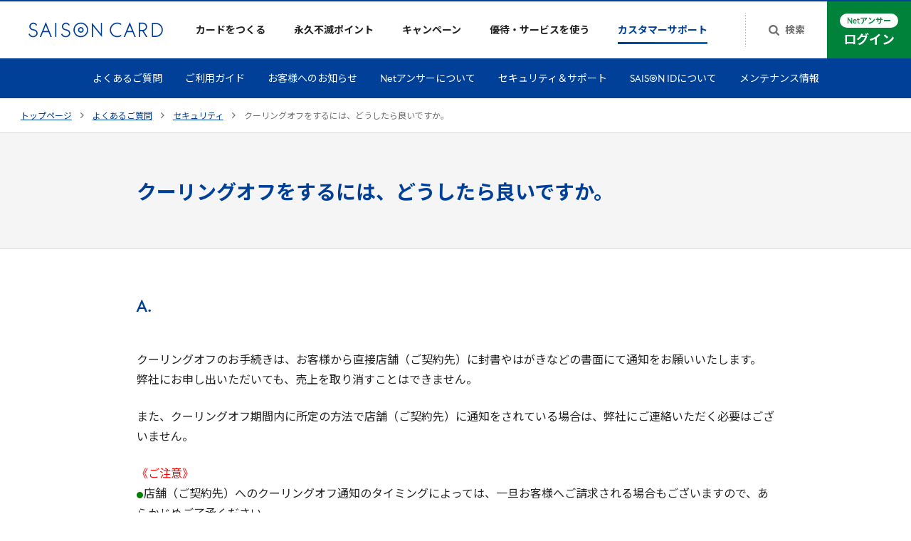

--- FILE ---
content_type: text/html;charset=UTF-8
request_url: https://faq.saisoncard.co.jp/saison/detail?site=OA5LHO14&id=2484
body_size: 33874
content:
<!DOCTYPE html>
<html lang="ja">
<head prefix="og: http://ogp.me/ns#">
  <meta charset="UTF-8" />
<!-- Google Tag Manager（Renewal） -->
<script>(function (w, d, s, l, i) {
    w[l] = w[l] || []; w[l].push({
      'gtm.start':
        new Date().getTime(), event: 'gtm.js'
    }); var f = d.getElementsByTagName(s)[0],
      j = d.createElement(s), dl = l != 'dataLayer' ? '&l=' + l : ''; j.async = true; j.src =
        'https://www.googletagmanager.com/gtm.js?id=' + i + dl; f.parentNode.insertBefore(j, f);
  })(window, document, 'script', 'dataLayer', 'GTM-PDGPXMZ');</script>
<!-- End Google Tag Manager -->
<!-- Google Tag Manager -->
<script>(function (w, d, s, l, i) {
    w[l] = w[l] || []; w[l].push({
      'gtm.start':
        new Date().getTime(), event: 'gtm.js'
    }); var f = d.getElementsByTagName(s)[0],
      j = d.createElement(s), dl = l != 'dataLayer' ? '&l=' + l : ''; j.async = true; j.src =
        'https://www.googletagmanager.com/gtm.js?id=' + i + dl; f.parentNode.insertBefore(j, f);
  })(window, document, 'script', 'dataLayer', 'GTM-57JX2CS');</script>
<!-- End Google Tag Manager -->
<meta name="viewport" content="width=device-width,initial-scale=1" />
<meta name="format-detection" content="telephone=no" />
<meta property="og:image" content="https://images.saisoncard-assets.com/assets/462949b256274358947c3db996c948d4/c9aadfc16cc54456a31ffeb0a340fd31/og.png" />
<meta property="fb:app_id" content="1633812716803735" />
<link rel="apple-touch-icon" sizes="180x180" href="https://www.saisoncard.co.jp/cmn-assets/misc/apple-touch-icon.png" />
<link rel="icon" type="image/png" sizes="32x32" href="https://www.saisoncard.co.jp/cmn-assets/misc/favicon-32x32.png" />
<link rel="icon" type="image/png" sizes="16x16" href="https://www.saisoncard.co.jp/cmn-assets/misc/favicon-16x16.png" />
<link rel="icon" type="image/png" href="https://www.saisoncard.co.jp/cmn-assets/misc/android-chrome-192x192.png" sizes="192x192" />
<link rel="icon" type="image/png" href="https://www.saisoncard.co.jp/cmn-assets/misc/android-chrome-384x384.png" sizes="384x384" />
<link rel="mask-icon" href="https://www.saisoncard.co.jp/cmn-assets/misc/safari-pinned-tab.svg" color="#004098" />
<meta name="msapplication-config" href="https://www.saisoncard.co.jp/cmn-assets/misc/browserconfig.xml" />
<meta name="msapplication-TileImage" href="https://www.saisoncard.co.jp/cmn-assets/misc/mstile-150x150.png" />
<meta name="msapplication-TileColor" content="#004098" />
<meta name="theme-color" content="#ffffff" />
<meta name="twitter:card" content="summary_large_image" />
<meta name="twitter:site" content="@kaori_saison" />
<script src="https://www.saisoncard.co.jp/cmn-assets/js/sharedSaisonGlobalData.js" defer=""></script>
<script src="https://www.saisoncard.co.jp/cmn-assets/js/main.js" defer=""></script>
<!--SyncAnswer必須js-->
<script type="text/javascript" src="//cdn.syncanswer.jp/common/js/tree_control.js?time=20251212"></script>
<script type="text/javascript" src="//cdn.syncanswer.jp/common/js/list_category_toggle.js?time=20251212"></script>
<script type="text/javascript" src="//cdn.syncanswer.jp/common/js/feedback.js?time=20251212"></script>
<script type="text/javascript" src="//cdn.syncanswer.jp/common/js/selective_faq.js?time=20251212"></script>
<script type="text/javascript">
//<![CDATA[
window.SYNCANSER_SURVEY_COMPLETE='貴重なご意見を頂き、ありがとうございました';
//]]>
</script>
<script type="text/javascript" src="//cdn.syncanswer.jp/common/js/suggest.js?time=20251212"></script>
<script type="text/javascript">
//<![CDATA[
window.SYNCANSWER_SITE='OA5LHO14';
//]]>
</script>

<link rel="preconnect" href="https://fonts.gstatic.com" crossorigin="" />
<link rel="stylesheet" href="https://fonts.googleapis.com/css2?family=Inter:wght@400..600&amp;family=Noto+Sans+JP:wght@400;700&amp;display=swap" />
<link type="text/css" rel="stylesheet" href="//cdn.syncanswer.jp/css/OA5LHO14/saison/main.css?time=1608028019000" media="all" />
<link type="text/css" rel="stylesheet" href="//cdn.syncanswer.jp/css/OA5LHO14/saison/common.css?time=1608028019000" media="all" />

  <title>クーリングオフをするには、どうしたら良いですか。 - よくあるご質問 | クレジットカードはセゾンカード</title>
<meta
  name="description"
  content="よくあるご質問「クーリングオフをするには、どうしたら良いですか。」の回答をご案内しております。クレジットカードはポイントが永久不滅のセゾンカード。"
/>

  <link type="text/css" rel="stylesheet" href="//cdn.syncanswer.jp/css/OA5LHO14/saison/selective_faq.css?time=1608028019000" media="all" />
</head>
<body id="top">
  <!-- Google Tag Manager (noscript)（Renewal） -->
<noscript><iframe src="https://www.googletagmanager.com/ns.html?id=GTM-PDGPXMZ"
height="0" width="0" style="display:none;visibility:hidden"></iframe></noscript>
<!-- End Google Tag Manager (noscript) -->
<!-- Google Tag Manager (noscript) -->
<noscript><iframe src="https://www.googletagmanager.com/ns.html?id=GTM-57JX2CS"
height="0" width="0" style="display:none;visibility:hidden"></iframe></noscript>
<!-- End Google Tag Manager (noscript) -->
<noscript
      ><div class="sc21-NoScript">
        <div class="sc21-NoScript-inner">
          <p class="sc21-NoScript-message">
            <strong class="sc21-NoScript-text"
              >当WebサイトではJavaScriptを使用しています。ご使用のブラウザ設定においてJavaScriptの設定を有効にしてご利用ください。</strong
            >
          </p>
        </div>
      </div></noscript
    >

  <svg style="height: 0; width: 0; position: absolute; visibility: hidden" id="svg-holder">
  <defs>
    <symbol id="sc21-homeSliderArrow" viewBox="0 0 48 48">
      <path d="m29.17 23.63a.51.51 0 0 1 0 .74l-7.47 7.47a.51.51 0 0 1 -.74 0l-.8-.8a.51.51 0 0 1 0-.74l6.3-6.3-6.3-6.3a.51.51 0 0 1 0-.74l.8-.8a.51.51 0 0 1 .74 0z"/>
    </symbol>
    <symbol id="sc21-arrowRight" viewBox="0 0 5 8">
      <path
        d="M4.585 3.816a.253.253 0 010 .368L.85 7.92a.253.253 0 01-.369 0l-.4-.401a.253.253 0 010-.369L3.23 4 .08.85a.253.253 0 010-.369l.4-.4a.253.253 0 01.369 0l3.735 3.735z"/>
    </symbol>
    <symbol id="sc21-arrowLeft" viewBox="0 0 6 10">
      <path
        d="M0.600263 5.23046C0.533462 5.16366 0.500063 5.08684 0.500063 5C0.500063 4.91316 0.533462 4.83634 0.600263 4.76954L5.2696 0.100201C5.3364 0.0334004 5.41322 -8.02981e-08 5.50006 -7.27063e-08C5.5869 -6.51145e-08 5.66372 0.0334005 5.73052 0.100201L6.23153 0.601202C6.29833 0.668002 6.33173 0.744823 6.33173 0.831664C6.33173 0.918504 6.29833 0.995323 6.23153 1.06212L2.29365 5L6.23153 8.93788C6.29833 9.00468 6.33173 9.0815 6.33173 9.16834C6.33173 9.25518 6.29833 9.332 6.23153 9.3988L5.73052 9.8998C5.66372 9.9666 5.5869 10 5.50006 10C5.41322 10 5.3364 9.9666 5.2696 9.8998L0.600263 5.23046Z" />
    </symbol>
    <symbol id="sc21-paginationArrow" viewBox="0 0 6 10">
      <path
        d="M5.89992 4.76954C5.96672 4.83634 6.00012 4.91316 6.00012 5C6.00012 5.08684 5.96672 5.16366 5.89992 5.23046L1.23058 9.8998C1.16378 9.9666 1.08696 10 1.00012 10C0.91328 10 0.83646 9.9666 0.769659 9.8998L0.268657 9.3988C0.201857 9.332 0.168457 9.25518 0.168457 9.16834C0.168457 9.0815 0.201857 9.00468 0.268657 8.93788L4.20653 5L0.268657 1.06212C0.201857 0.995324 0.168457 0.918503 0.168457 0.831663C0.168457 0.744822 0.201857 0.668003 0.268657 0.601203L0.769659 0.100201C0.83646 0.0334003 0.91328 0 1.00012 0C1.08696 0 1.16378 0.0334003 1.23058 0.100201L5.89992 4.76954Z"
        fill="#004098"/>
    </symbol>
    <symbol id="sc21-arrowRightCardDetailButton" viewBox="0 0 4 6">
      <path d="M3.43986 2.87089C3.47995 2.9083 3.5 2.95132 3.5 2.99995C3.5 3.04858 3.47995 3.0916 3.43986 3.12901L0.637457 5.74384C0.597365 5.78125 0.55126 5.79995 0.499141 5.79995C0.447022 5.79995 0.400916 5.78125 0.360825 5.74384L0.0601375 5.46328C0.0200458 5.42587 0 5.38285 0 5.33422C0 5.28559 0.0200458 5.24257 0.0601375 5.20516L2.42354 2.99995L0.0601375 0.794741C0.0200458 0.757333 0 0.714314 0 0.665683C0 0.617052 0.0200458 0.574033 0.0601375 0.536625L0.360825 0.256063C0.400916 0.218655 0.447022 0.199951 0.499141 0.199951C0.55126 0.199951 0.597365 0.218655 0.637457 0.256063L3.43986 2.87089Z" fill="white"/>
    </symbol>
    <symbol id="sc21-arrowRightCircle" viewBox="0 0 14 14">
      <path
        d="M7 0a7 7 0 100 14A7 7 0 007 0zm2.1 7a.172.172 0 00-.06-.13L6.237 4.257a.197.197 0 00-.276 0l-.3.28a.172.172 0 00-.061.13c0 .048.02.091.06.129L8.024 7 5.66 9.205a.172.172 0 00-.06.13c0 .048.02.09.06.128l.3.28a.197.197 0 00.277 0L9.04 7.13c.04-.037.06-.08.06-.129z"
        fill-rule="evenodd" clip-rule="evenodd"/>
    </symbol>
    <symbol id="sc21-arrowRightCircleLarge" viewBox="0 0 24 24">
      <circle cx="12" cy="12" r="11.5"/>
      <path
        d="M14.585 11.816a.254.254 0 010 .368L10.85 15.92a.253.253 0 01-.369 0l-.4-.401a.253.253 0 010-.369L13.23 12l-3.15-3.15a.253.253 0 010-.369l.4-.4a.253.253 0 01.369 0l3.735 3.735z"
        fill="#fff"/>
    </symbol>
    <symbol id="sc21-plus" viewBox="0 0 16 16">
      <path d="M0 7h16v2H0z"/>
      <path d="M9 0v16H7V0z"/>
    </symbol>
    <symbol id="sc21-minus" viewBox="0 0 16 16">
      <path d="M0,7V9H16V7" fill-rule="evenodd"/>
    </symbol>
    <symbol id="sc21-closeCircle" viewBox="0 0 16 16">
      <circle cx="8" cy="8" r="8"/>
      <path fill="#fff" d="M4 7.333h8v1.333H4z"/>
    </symbol>
    <symbol id="sc21-check" viewBox="0 0 10 8">
      <defs>
        <linearGradient id="sc21-checkGradient" x1="0" y1="7.572" x2="10.196" y2="7.28" gradientUnits="userSpaceOnUse">
          <stop offset="0" stop-color="#004098"/>
          <stop offset="1" stop-color="#0070CF"/>
        </linearGradient>
      </defs>
      <path d="M4.286 7.572L10 1.857 8.571.43 4.286 4.714 1.429 1.857 0 3.286l4.286 4.286z"
            fill-rule="evenodd" clip-rule="evenodd" fill="url(#sc21-checkGradient)"/>
    </symbol>
    <symbol id="sc21-anchorArrow" viewBox="0 0 20 20">
      <path
        d="M10.138 11.931A.18.18 0 0110 12a.18.18 0 01-.138-.069L7.06 8.73A.233.233 0 017 8.57c0-.06.02-.112.06-.158l.3-.343A.18.18 0 017.5 8a.18.18 0 01.138.069l2.363 2.7 2.363-2.7A.18.18 0 0112.5 8a.18.18 0 01.138.069l.3.343c.041.046.061.099.061.158 0 .06-.02.113-.06.159l-2.802 3.202z"/>
    </symbol>
    <symbol id="sc21-anchorArrow2" viewBox="0 0 10 6">
      <path
        d="M5.23046 5.81563C5.16366 5.88243 5.08684 5.91583 5 5.91583C4.91316 5.91583 4.83634 5.88243 4.76954 5.81563L0.100201 1.14629C0.0334005 1.07949 -4.01491e-08 1.00267 -3.63532e-08 0.91583C-3.25573e-08 0.82899 0.0334005 0.75217 0.100201 0.685369L0.601202 0.184367C0.668002 0.117567 0.744823 0.0841671 0.831664 0.0841671C0.918504 0.0841671 0.995323 0.117567 1.06212 0.184367L5 4.12224L8.93788 0.184368C9.00468 0.117567 9.0815 0.0841674 9.16834 0.0841674C9.25518 0.0841674 9.332 0.117567 9.3988 0.184368L9.8998 0.68537C9.9666 0.75217 10 0.828991 10 0.915831C10 1.00267 9.9666 1.07949 9.8998 1.14629L5.23046 5.81563Z"/>
    </symbol>
    <symbol id="sc21-toTopArrow" viewBox="0 0 13 8">
      <path d="M6.41191 0.837049C6.4937 0.75523 6.58777 0.71432 6.6941 0.71432C6.80044 0.71432 6.89451 0.75523 6.9763 0.837049L12.6939 6.55624C12.7757 6.63806 12.8166 6.73216 12.8166 6.83852C12.8166 6.94489 12.7757 7.03898 12.6939 7.1208L12.0804 7.73445C11.9986 7.81627 11.9045 7.85718 11.7982 7.85718C11.6919 7.85718 11.5978 7.81627 11.516 7.73445L6.6941 2.91118L1.87222 7.73445C1.79042 7.81627 1.69635 7.85718 1.59002 7.85718C1.48368 7.85718 1.38962 7.81627 1.30782 7.73445L0.69435 7.1208C0.612554 7.03898 0.571655 6.94489 0.571655 6.83852C0.571655 6.73216 0.612554 6.63806 0.69435 6.55625L6.41191 0.837049Z" fill="#004098"/>
    </symbol>
    <symbol id="sc21-playVideo" viewBox="0 0 80 80">
      <path d="M60 40L30 53.856V26.144L60 40z"/>
      <circle cx="40" cy="40" r="37" fill="none" stroke="currentColor" stroke-width="6"/>
      <circle cx="40" cy="40" r="40" fill="#fff" fill-opacity="0.2"/>
    </symbol>
    <symbol id="sc21-external" viewBox="0 0 14 10">
      <path d='M13 2.5H1v7h10V7.167' fill="none" stroke="currentColor" stroke-width="1"/>
      <path d='M3 .5h10v7H3z' fill="none" stroke="currentColor" stroke-width="1"/>
    </symbol>
    <symbol id="sc21-pdf" viewBox="0 0 12 15">
      <path
        d="M11.469 3.469c.146.146.27.344.375.594.104.25.156.479.156.687v9a.723.723 0 01-.219.531.723.723 0 01-.531.219H.75a.723.723 0 01-.531-.219A.724.724 0 010 13.75V1.25C0 1.042.073.865.219.719A.723.723 0 01.75.5h7c.208 0 .438.052.688.156.25.104.447.23.593.375L11.47 3.47zM8 1.563V4.5h2.938a.854.854 0 00-.172-.32L8.32 1.734A.853.853 0 008 1.563zM11 13.5v-8H7.75a.723.723 0 01-.531-.219A.723.723 0 017 4.75V1.5H1v12h10zM6.984 8.867c.172.136.391.281.657.438.307-.037.612-.055.914-.055.765 0 1.226.128 1.383.383.083.114.088.25.015.406 0 .005-.002.01-.008.016l-.015.015v.008c-.032.198-.216.297-.555.297-.25 0-.55-.052-.898-.156a5.699 5.699 0 01-1.016-.414c-1.151.125-2.172.34-3.063.648-.796 1.365-1.427 2.047-1.89 2.047a.454.454 0 01-.219-.055l-.187-.093a.818.818 0 00-.047-.04c-.052-.052-.068-.145-.047-.28.047-.21.193-.446.437-.712.245-.27.589-.523 1.032-.758.072-.046.132-.03.18.047.01.01.015.021.015.032.27-.443.55-.956.836-1.54.354-.708.625-1.39.812-2.046a6.529 6.529 0 01-.242-1.242c-.031-.407-.013-.74.055-1 .057-.209.166-.313.328-.313H5.633c.12 0 .21.04.273.117.094.11.117.287.07.531a.17.17 0 01-.03.063.203.203 0 01.007.062v.235c-.01.64-.047 1.14-.11 1.5.287.854.667 1.474 1.141 1.86zm-4.5 3.211c.271-.125.628-.536 1.07-1.234a4.607 4.607 0 00-.687.656 2.65 2.65 0 00-.383.578zm3.11-7.187c-.078.218-.084.562-.016 1.03l.055-.343c0-.016.018-.127.054-.336a.176.176 0 01.032-.062c-.005-.006-.008-.01-.008-.016 0-.005-.003-.008-.008-.008v-.015a.45.45 0 00-.101-.282c0 .006-.003.01-.008.016v.016zm-.969 5.164a11.458 11.458 0 012.219-.633 1.345 1.345 0 01-.227-.18c-.396-.349-.726-.807-.992-1.375-.14.448-.357.961-.648 1.54-.157.29-.274.507-.352.648zm5.047-.125c-.125-.125-.49-.188-1.094-.188.396.146.719.219.969.219.073 0 .12-.003.14-.008 0-.005-.005-.013-.015-.023z"
        fill="#dd1a1a"/>
    </symbol>
    <symbol id="sc21-excel" viewBox="0 0 12 15">
      <path
        d="M11.469 3.469c.146.146.27.344.375.594.104.25.156.479.156.687v9a.723.723 0 01-.219.531.723.723 0 01-.531.219H.75a.723.723 0 01-.531-.219A.724.724 0 010 13.75V1.25C0 1.042.073.865.219.719A.723.723 0 01.75.5h7c.208 0 .438.052.688.156.25.104.447.23.593.375L11.47 3.47zM8 1.563V4.5h2.938a.854.854 0 00-.172-.32L8.32 1.734A.853.853 0 008 1.563zM11 13.5v-8H7.75a.723.723 0 01-.531-.219A.723.723 0 017 4.75V1.5H1v12h10z"
        fill="#217346"/>
      <path
        d="M4.127 11.32l1.382-2.058-1.382-2.016h-.7v-.68h2.188v.68h-.613l.941 1.379.95-1.379h-.63v-.68H8.35v.68h-.68l-1.34 1.95 1.458 2.124h.707V12h-2.23v-.68h.628l-.996-1.476-.992 1.476h.66V12H3.4v-.68h.727z"
        fill="#217346"/>
    </symbol>
    <symbol id="sc21-word" viewBox="0 0 12 15">
      <path
        d="M11.469 3.469c.146.146.27.344.375.594.104.25.156.479.156.687v9a.723.723 0 01-.219.531.723.723 0 01-.531.219H.75a.723.723 0 01-.531-.219A.724.724 0 010 13.75V1.25C0 1.042.073.865.219.719A.723.723 0 01.75.5h7c.208 0 .438.052.688.156.25.104.447.23.593.375L11.47 3.47zM8 1.563V4.5h2.938a.854.854 0 00-.172-.32L8.32 1.734A.853.853 0 008 1.563zM11 13.5v-8H7.75a.723.723 0 01-.531-.219A.723.723 0 017 4.75V1.5H1v12h10z"
        fill="#2b579a"/>
      <path
        d="M4.035 12.055L2.652 7.246H2v-.68h2.078v.68h-.652l1.027 3.555.988-3.555h-.648v-.68h2.496v.68h-.637l.993 3.555 1.007-3.555h-.644v-.68h1.996v.68h-.64l-1.356 4.809H7.23L6.008 7.758l-1.215 4.297h-.758z"
        fill="#2b579a"/>
    </symbol>
    <symbol id="sc21-refresh" viewBox="0 0 17 17">
      <path
        d="M12.327 8.296l2.489-3.953L17 8.296h-1.482c.133 4.117-2.868 7.562-6.686 7.704-2.013.061-3.95-.795-5.318-2.364l1.064-1.06c2.07 2.385 5.546 2.507 7.75.286 1.177-1.182 1.804-2.854 1.747-4.566h-1.748zM3.894 2.977C2.43 4.424 1.614 6.462 1.672 8.582H0l2.355 3.73 2.394-3.73H3.115C3.04 5.32 5.432 2.63 8.453 2.549c1.576-.04 3.096.652 4.16 1.895l1.063-1.06C11.093.369 6.705.185 3.894 2.978z"/>
    </symbol>
    <symbol id="sc21-plusSmall" viewBox="0 0 9 9">
      <path d="M5 0v9H4V0z"/>
      <path d="M0 4h9v1H0z"/>
    </symbol>
    <symbol id="sc21-minusSmall" viewBox="0 0 9 1">
      <path d="M0 0h9v1H0z"/>
    </symbol>
    <symbol id="sc21-plusMedium" viewBox="0 0 12 12">
      <path d="M0,5H12V7H0ZM7,0V12H5V0Z"/>
    </symbol>
    <symbol id="sc21-minusMedium" viewBox="0 0 12 12">
      <path d="M0,5H12V7H0Z"/>
    </symbol>
    <symbol id="sc21-mail" viewBox="0 0 174 174">
      <path
        d="M174 141.364V32.636c0-8.963-3.213-16.741-9.638-22.997C158.105 3.213 150.326 0 141.365 0H32.635c-8.961 0-16.74 3.213-22.997 9.639C3.213 15.895 0 23.673 0 32.636v108.728c0 8.963 3.213 16.572 9.638 22.997C15.895 170.787 23.674 174 32.636 174h108.729c8.961 0 16.571-3.213 22.997-9.639 6.425-6.256 9.638-14.034 9.638-22.997zm-35.025-78.225c2.017-2.933 3.025-6.05 3.025-9.259 0-2.658-1.008-5.041-2.933-6.966-1.925-1.925-4.217-2.842-6.875-2.842H41.808c-3.117 0-5.5 1.1-7.242 3.209C32.825 49.389 32 52.047 32 55.256c0 2.566 1.191 5.316 3.391 8.341 2.2 3.025 4.675 5.409 7.15 7.15 1.376.917 5.592 3.85 12.559 8.709 4.268 2.937 7.899 5.473 10.954 7.606 1.997 1.395 3.749 2.618 5.27 3.669.367.275 1.284.916 2.568 1.833l.827.594c.935.675 1.76 1.27 2.472 1.698.826.642 1.834 1.283 3.117 2.017 1.284.733 2.475 1.283 3.575 1.65 1.1.366 2.109.55 3.025.55h.184c.716 0 1.488-.113 2.316-.337.232-.062.468-.133.709-.214a12.783 12.783 0 001.566-.657 36.58 36.58 0 002.008-1.084c.761-.435 1.426-.87 2.031-1.267.416-.272.805-.526 1.178-.75.825-.55 1.925-1.375 3.3-2.292.493-.352.931-.663 1.306-.929.6-.426 1.035-.734 1.261-.904 3.758-2.567 13.383-9.258 28.691-19.983 3.025-2.017 5.5-4.584 7.517-7.517zM142 120.706V71.939c-1.742 1.925-3.85 3.758-6.142 5.317-13.383 9.075-23.558 16.133-30.525 21.175-2.383 1.741-4.308 3.116-5.683 4.125-1.467.916-3.392 1.924-5.775 2.933-2.475 1.009-4.675 1.467-6.783 1.467h-.184c-2.016 0-4.308-.55-6.783-1.559-2.383-1.008-4.309-2.016-5.775-2.933-1.467-1.008-3.392-2.292-5.683-4.033-5.5-4.034-15.675-11.092-30.434-21.175A31.846 31.846 0 0132 71.939v48.767c0 2.658.916 4.95 2.841 6.966 1.925 1.925 4.309 2.842 6.967 2.842h90.384c2.75 0 5.041-.917 6.966-2.842 1.925-1.924 2.842-4.308 2.842-6.966z"
        fill-rule="evenodd" clip-rule="evenodd"/>
    </symbol>
    <symbol id="sc21-call" viewBox="0 0 174 174">
      <path
        d="M174 32.636v108.728c0 8.963-3.213 16.741-9.638 22.998-6.426 6.425-14.035 9.638-22.998 9.638H32.636c-8.963 0-16.741-3.213-22.998-9.638C3.213 157.936 0 150.327 0 141.364V32.636c0-8.963 3.213-16.741 9.638-22.998C15.895 3.213 23.674 0 32.636 0h108.728c8.963 0 16.741 3.213 22.998 9.638C170.787 15.895 174 23.674 174 32.636zm-29.085 87.93c0-.846 0-1.353-.169-1.86-.169-.677-1.691-1.691-4.396-3.382a360.343 360.343 0 00-9.977-5.411l-6.087-3.382c-.338-.169-1.015-.677-2.029-1.522-1.015-.677-2.03-1.353-2.875-1.691-.846-.338-1.691-.508-2.367-.508-1.353 0-3.213 1.184-5.242 3.721-2.03 2.536-4.397 4.903-6.595 7.44-2.029 2.367-3.72 3.72-4.904 3.72-.507 0-1.184-.169-1.86-.338-.846-.338-1.353-.677-1.86-.846a26.46 26.46 0 01-1.86-1.014c-.846-.508-1.353-.846-1.691-1.015-7.44-4.227-13.866-8.962-19.277-14.373-5.411-5.411-10.146-11.837-14.373-19.277 0-.17-.338-.676-.846-1.522-.507-.845-.845-1.522-1.014-2.029-.17-.507-.508-1.015-.677-1.691-.169-.676-.507-1.353-.507-1.86 0-1.015.846-2.198 2.367-3.72 1.522-1.522 3.213-3.044 5.073-4.397 1.86-1.352 3.551-2.874 5.073-4.396 1.522-1.691 2.367-3.044 2.367-4.059 0-.676-.169-1.521-.507-2.367-.338-.845-1.014-1.69-1.69-2.874-.846-1.184-1.354-1.86-1.692-2.368-.169-.507-.845-1.522-1.69-3.213-.846-1.69-1.86-3.382-2.875-5.072-.846-1.86-1.86-3.551-2.875-5.412a44.314 44.314 0 00-2.875-4.565c-.845-1.184-1.521-1.86-1.86-2.03-.338-.169-1.014-.337-1.86-.337-3.55 0-7.44.845-11.498 2.536-3.551 1.522-6.426 5.073-9.131 10.653-2.706 5.58-3.72 10.484-3.72 14.88 0 1.184.168 2.537.338 3.89.169 1.352.338 2.536.507 3.382a36.811 36.811 0 011.015 3.72c.507 1.522.845 2.705 1.183 3.382.338.676.677 1.86 1.353 3.72a122.08 122.08 0 011.184 3.382c4.734 12.344 12.85 24.519 24.688 36.355 11.836 11.837 23.842 19.954 36.355 24.519.508.169 1.522.508 3.382 1.184 1.86.676 3.044 1.184 3.72 1.353.677.169 1.86.676 3.382 1.183 1.522.508 2.875.846 3.72 1.015.846.169 2.03.338 3.382.507 1.353.169 2.706.338 3.89.338 4.227 0 9.3-1.352 14.711-3.889 5.58-2.536 9.131-5.58 10.653-9.131 1.691-3.889 2.536-7.609 2.536-11.329z"/>
    </symbol>
    <symbol id="sc21-freecall" viewBox="0 0 174 174">
      <path
        d="M174 47V32.636c0-8.963-3.213-16.741-9.638-22.998C158.105 3.213 150.327 0 141.364 0H32.636C23.673 0 15.895 3.213 9.638 9.638 3.213 15.895 0 23.674 0 32.636V47c17.683 0 33.319 4.41 43.968 9.944C54.604 51.41 69.303 47 86.986 47c17.668 0 32.367 4.41 43.017 9.944C140.653 51.41 156.318 47 174 47zM174 56.944c-10.448 0-23.159 1.96-33.117 6.283 10.765 7.191 21.156 18.086 21.156 31.834 0 18.173-15.233 32.065-32.022 32.065-16.789 0-31.517-13.892-31.517-32.065 0-13.748 9.886-24.643 20.637-31.834-9.944-4.323-21.674-6.283-32.137-6.283-10.463 0-22.193 1.96-32.151 6.283 10.75 7.191 20.637 18.086 20.637 31.834 0 18.173-14.729 32.065-31.518 32.065s-32.266-13.892-32.266-32.065c0-13.748 10.635-24.643 21.386-31.834C23.13 58.904 10.448 56.944 0 56.944v84.42c0 8.963 3.213 16.572 9.638 22.998C15.895 170.787 23.674 174 32.636 174h108.728c8.963 0 16.572-3.213 22.998-9.638 6.425-6.257 9.638-14.035 9.638-22.998v-84.42z"/>
      <path
        d="M22.323 95.076c0 15.059 11.86 22.351 21.4 22.351s21.386-7.306 21.386-22.352c0-11.687-11.557-21.025-21.386-26.602-9.828 5.591-21.4 14.915-21.4 26.603zM130.68 68.213c-9.814 5.577-21.386 14.916-21.386 26.603 0 15.045 11.832 22.352 21.386 22.352 9.54 0 21.386-7.307 21.386-22.352 0-11.687-11.557-21.026-21.386-26.603z"/>
    </symbol>
    <symbol id="sc21-freecall-softbank" viewBox="0 0 127.91 101.7">
      <path class="d" d="M92.15,47.82h13.94c1.01,0,1.82-.82,1.82-1.82s-.81-1.82-1.82-1.82h-13.94c-1.01,0-1.82,.82-1.82,1.82s.81,1.82,1.82,1.82h0Z"/>
      <path class="d" d="M70.96,69.98h13.94c1.01,0,1.82-.82,1.82-1.82s-.81-1.82-1.82-1.82h-13.94c-1.01,0-1.82,.82-1.82,1.82s.81,1.82,1.82,1.82h0Z"/>
      <path class="d" d="M61.12,37.21h-12.03c-1,0-1.82,.82-1.82,1.82s.82,1.82,1.82,1.82h10.15c-.42,5.69-2.98,8.84-8.92,11.26h0c-.93,.38-1.37,1.44-.99,2.37,.37,.93,1.44,1.37,2.37,1,7.88-3.22,11.25-8.14,11.25-16.45,0-1-.82-1.82-1.82-1.82Z"/>
      <path class="d" d="M60.98,59.92h-11.89c-1,0-1.82,.81-1.82,1.82s.82,1.82,1.82,1.82h10.08v8.94h-10.08c-1,0-1.82,.82-1.82,1.82s.82,1.82,1.82,1.82h11.89c1.01,0,1.82-.81,1.82-1.82v-12.57c0-1-.81-1.82-1.82-1.82Z"/>
      <path class="d" d="M72.5,47.36v-9.16h0c0-1-.81-1.82-1.81-1.82s-1.82,.82-1.82,1.82h0v9.16h0c0,1,.81,1.82,1.82,1.82s1.81-.81,1.81-1.82h0Z"/>
      <path class="d" d="M73.99,55.58c8.73-1.43,10.27-5.51,10.27-13.55v-3.83h0c0-1-.81-1.82-1.82-1.82s-1.81,.82-1.81,1.82h0v3.83c0,7.01-.85,8.92-7.23,9.96h0c-.99,.16-1.66,1.09-1.5,2.09,.16,.99,1.09,1.66,2.09,1.5h0Z"/>
      <path class="d" d="M92.65,60.91c0,6.66-.35,10.52-2.39,14.48h0c-.46,.89-.11,1.99,.78,2.45,.89,.46,1.99,.11,2.45-.79h0c2.59-5.04,2.8-9.87,2.8-16.14h0c0-1-.81-1.82-1.82-1.82s-1.82,.81-1.82,1.82h0Z"/>
      <path class="d" d="M107.63,66.12c-.98-.24-1.96,.35-2.2,1.32h0c-.73,2.88-2.09,5.04-3.8,6.17v-13.11c0-1-.81-1.82-1.81-1.82s-1.82,.81-1.82,1.82h0v15.72c0,.53,.23,1.03,.63,1.38,.4,.34,.93,.5,1.45,.42,4.2-.62,7.52-4.25,8.87-9.7,.24-.97-.34-1.96-1.32-2.2Z"/>
      <path class="d" d="M114.17,19.29C102.09,7.21,83.31,0,63.95,0,28.69,0,0,23.29,0,51.91c0,6.24,1.84,12.5,5.04,17.19,.86,1.26,2.58,1.58,3.84,.71,1.27-.86,1.59-2.58,.72-3.84-2.59-3.79-4.07-8.91-4.07-14.06C5.53,26.34,31.74,5.53,63.95,5.53c17.93,0,35.24,6.61,46.3,17.68,7.93,7.93,12.12,17.74,12.12,28.38,0,22.15-21.52,44.58-62.65,44.58-10.44,0-19.54-3.12-24.98-8.56-1.66-1.65-2.92-3.47-3.78-5.39l.41,.25c.99,.08,1.86-.12,2.49-.64,2.37-1.99,5.8-7.75,6.33-12.64,.54-4.89-6.43-6.57-5.45-15.58,.43-3.94,6.17-16.61,10.74-20.28,3.01-2.42,6.51-2.45,10.08-2.06,5.62,.61,10.12-10.45,10.59-14.66,.25-2.31-3.55-5.2-9.81-5.88-3.8-.41-7.9,.97-11.7,3.95-8.07,6.31-23.55,35.57-25.08,49.65-.63,5.75,1.56,10.57,4.48,13.8l.17,.1c.52,4.9,2.79,9.46,6.63,13.3,6.56,6.56,16.82,10.18,28.89,10.18,20.23,0,37.55-5.26,50.11-15.2,11.66-9.23,18.07-21.63,18.07-34.91,0-12.14-4.75-23.3-13.73-32.29Z"/>
    </symbol>
    <symbol id="sc21-fax" viewBox="0 0 174 174">
      <path
        d="M135 111a4 4 0 11-8 0 4 4 0 018 0zM115 115a4 4 0 100-8 4 4 0 000 8zM59 52a3 3 0 013-3h50a3 3 0 010 6H62a3 3 0 01-3-3zM62 65a3 3 0 000 6h50a3 3 0 000-6H62z"/>
      <path
        d="M174 32.636v108.728c0 8.963-3.213 16.741-9.638 22.997-6.426 6.426-14.036 9.639-22.997 9.639H32.635c-8.961 0-16.74-3.213-22.997-9.639C3.213 157.936 0 150.327 0 141.364V32.636c0-8.963 3.213-16.741 9.638-22.997C15.895 3.213 23.674 0 32.636 0h108.729c8.961 0 16.74 3.213 22.997 9.639C170.787 15.895 174 23.673 174 32.636zM27 101c0-5.523 4.477-10 10-10h100c5.523 0 10 4.477 10 10v20c0 5.523-4.477 10-10 10H37c-5.523 0-10-4.477-10-10v-20zm30-66c-5.523 0-10 4.477-10 10v40h80V45c0-5.523-4.477-10-10-10H57z"
        fill-rule="evenodd" clip-rule="evenodd"/>
    </symbol>
    <symbol id="sc21-search" viewBox="0 0 15 15">
      <path d="M9.19471 9.20373C9.98798 8.41046 10.3846 7.45793 10.3846 6.34615C10.3846 5.23438 9.98798 4.28486 9.19471 3.4976C8.40745 2.70433 7.45793 2.30769 6.34615 2.30769C5.23438 2.30769 4.28185 2.70433 3.48858 3.4976C2.70132 4.28486 2.30769 5.23438 2.30769 6.34615C2.30769 7.45793 2.70132 8.41046 3.48858 9.20373C4.28185 9.99098 5.23438 10.3846 6.34615 10.3846C7.45793 10.3846 8.40745 9.99098 9.19471 9.20373ZM15 13.8462C15 14.1587 14.8858 14.4291 14.6575 14.6575C14.4291 14.8858 14.1587 15 13.8462 15C13.5216 15 13.2512 14.8858 13.0349 14.6575L9.94291 11.5745C8.86719 12.3197 7.66827 12.6923 6.34615 12.6923C5.48678 12.6923 4.66346 12.527 3.8762 12.1965C3.09495 11.86 2.41887 11.4093 1.84796 10.8444C1.28305 10.2734 0.832332 9.59736 0.495793 8.81611C0.165264 8.02885 0 7.20553 0 6.34615C0 5.48678 0.165264 4.66647 0.495793 3.88522C0.832332 3.09796 1.28305 2.42188 1.84796 1.85697C2.41887 1.28606 3.09495 0.835337 3.8762 0.504808C4.66346 0.168269 5.48678 0 6.34615 0C7.20553 0 8.02584 0.168269 8.80709 0.504808C9.59435 0.835337 10.2704 1.28606 10.8353 1.85697C11.4062 2.42188 11.857 3.09796 12.1875 3.88522C12.524 4.66647 12.6923 5.48678 12.6923 6.34615C12.6923 7.66827 12.3197 8.86719 11.5745 9.94291L14.6665 13.0349C14.8888 13.2572 15 13.5276 15 13.8462Z"/>
    </symbol>
    <symbol id="sc21-avatar" viewBox="0 0 18 23">
      <path d="M17.8832 20.8379C15.0728 21.6934 12.0901 22.1535 9 22.1535C5.90988 22.1535 2.92722 21.6934 0.116793 20.8379C0.0399733 20.3646 0 19.8792 0 19.3843C0 14.4137 4.02945 10.3843 9 10.3843C13.9706 10.3843 18 14.4137 18 19.3843C18 19.8792 17.96 20.3646 17.8832 20.8379Z"/>
      <path d="M13.8461 4.84615C13.8461 7.52261 11.6764 9.69231 8.99993 9.69231C6.32347 9.69231 4.15377 7.52261 4.15377 4.84615C4.15377 2.1697 6.32347 0 8.99993 0C11.6764 0 13.8461 2.1697 13.8461 4.84615Z"/>
    </symbol>
    <symbol id="sc21-closed-menu" viewBox="0 0 18 14">
      <path d="M0 0H18V2H0V0Z"/>
      <path d="M0 6H18V8H0V6Z"/>
      <path d="M0 12H18V14H0V12Z"/>
    </symbol>
    <symbol id="sc21-opened-menu" viewBox="0 0 16 16">
      <rect x="1.44128" y="0.00878906" width="19.1888" height="2.0382" transform="rotate(45 1.44128 0.00878906)"/>
      <rect x="14.9255" y="1.41309" width="19.1079" height="2" transform="rotate(135 14.9255 1.41309)"/>
    </symbol>
    <symbol id="sc21-play" viewBox="0 0 10 12">
      <path d="M10 6L0 11.774V.227L10 6z"/>
    </symbol>
    <symbol id="sc21-pause" viewBox="0 0 10 10">
      <path d="M0 0h4v10H0V0zM6 0h4v10H6V0z"/>
    </symbol>
    <symbol id="sc21-line" viewBox="0 0 40 41">
      <path d="M30.9825 0.0549316H9.0175C4.03727 0.0549316 0 4.0922 0 9.07243V31.0374C0 36.0177 4.03727 40.0549 9.0175 40.0549H30.9825C35.9627 40.0549 40 36.0177 40 31.0374V9.07243C40 4.0922 35.9627 0.0549316 30.9825 0.0549316Z" fill="#06C755"/>
      <path d="M33.3327 18.1699C33.3327 12.2024 27.3502 7.34741 19.9964 7.34741C12.6427 7.34741 6.66016 12.2024 6.66016 18.1699C6.66016 23.5199 11.4052 27.9999 17.8139 28.8474C18.2477 28.9412 18.8389 29.1337 18.9889 29.5049C19.1239 29.8424 19.0764 30.3699 19.0327 30.7112C19.0327 30.7112 18.8764 31.6524 18.8427 31.8524C18.7839 32.1899 18.5752 33.1712 19.9977 32.5712C21.4214 31.9712 27.6777 28.0487 30.4752 24.8287C32.4077 22.7087 33.3339 20.5587 33.3339 18.1699H33.3327Z" fill="white"/>
      <path d="M28.8948 21.6161H25.1486C25.0073 21.6161 24.8936 21.5024 24.8936 21.3611V21.3574V15.5474V15.5411C24.8936 15.3999 25.0073 15.2861 25.1486 15.2861H28.8948C29.0348 15.2861 29.1498 15.4011 29.1498 15.5411V16.4874C29.1498 16.6286 29.0361 16.7424 28.8948 16.7424H26.3486V17.7249H28.8948C29.0348 17.7249 29.1498 17.8399 29.1498 17.9799V18.9261C29.1498 19.0674 29.0361 19.1811 28.8948 19.1811H26.3486V20.1636H28.8948C29.0348 20.1636 29.1498 20.2786 29.1498 20.4186V21.3649C29.1498 21.5061 29.0361 21.6199 28.8948 21.6199V21.6161Z" fill="#06C755"/>
      <path d="M15.0367 21.6162C15.1767 21.6162 15.2917 21.5024 15.2917 21.3612V20.4149C15.2917 20.2749 15.1767 20.1599 15.0367 20.1599H12.4904V15.5399C12.4904 15.3999 12.3754 15.2849 12.2354 15.2849H11.2892C11.1479 15.2849 11.0342 15.3987 11.0342 15.5399V21.3562V21.3612C11.0342 21.5024 11.1479 21.6162 11.2892 21.6162H15.0354H15.0367Z" fill="#06C755"/>
      <path d="M17.2908 15.2861H16.3458C16.205 15.2861 16.0908 15.4003 16.0908 15.5411V21.3611C16.0908 21.502 16.205 21.6161 16.3458 21.6161H17.2908C17.4317 21.6161 17.5458 21.502 17.5458 21.3611V15.5411C17.5458 15.4003 17.4317 15.2861 17.2908 15.2861Z" fill="#06C755"/>
      <path d="M23.7298 15.2861H22.7836C22.6423 15.2861 22.5286 15.3999 22.5286 15.5411V18.9974L19.8661 15.4011C19.8598 15.3924 19.8523 15.3836 19.8461 15.3749C19.8461 15.3749 19.8461 15.3749 19.8448 15.3736C19.8398 15.3686 19.8348 15.3624 19.8298 15.3574C19.8286 15.3561 19.8261 15.3549 19.8248 15.3536C19.8198 15.3499 19.8161 15.3461 19.8111 15.3424C19.8086 15.3411 19.8061 15.3386 19.8036 15.3374C19.7998 15.3336 19.7948 15.3311 19.7898 15.3286C19.7873 15.3274 19.7848 15.3249 19.7823 15.3236C19.7773 15.3211 19.7736 15.3186 19.7686 15.3161C19.7661 15.3149 19.7636 15.3136 19.7611 15.3124C19.7561 15.3099 19.7511 15.3074 19.7461 15.3061C19.7436 15.3061 19.7411 15.3036 19.7373 15.3036C19.7323 15.3024 19.7273 15.2999 19.7223 15.2986C19.7198 15.2986 19.7161 15.2974 19.7136 15.2961C19.7086 15.2961 19.7036 15.2936 19.6986 15.2924C19.6948 15.2924 19.6911 15.2924 19.6873 15.2911C19.6823 15.2911 19.6786 15.2899 19.6736 15.2899C19.6686 15.2899 19.6648 15.2899 19.6598 15.2899C19.6573 15.2899 19.6536 15.2899 19.6511 15.2899H18.7111C18.5711 15.2899 18.4561 15.4036 18.4561 15.5449V21.3649C18.4561 21.5049 18.5698 21.6199 18.7111 21.6199H19.6573C19.7986 21.6199 19.9123 21.5061 19.9123 21.3649V17.9086L22.5786 21.5099C22.5973 21.5361 22.6198 21.5574 22.6448 21.5736C22.6448 21.5736 22.6473 21.5749 22.6473 21.5761C22.6523 21.5799 22.6573 21.5824 22.6636 21.5861C22.6661 21.5874 22.6686 21.5886 22.6711 21.5899C22.6748 21.5924 22.6798 21.5936 22.6836 21.5961C22.6873 21.5986 22.6923 21.5999 22.6961 21.6011C22.6986 21.6011 22.7011 21.6036 22.7036 21.6036C22.7098 21.6061 22.7148 21.6074 22.7211 21.6086C22.7211 21.6086 22.7236 21.6086 22.7248 21.6086C22.7461 21.6136 22.7686 21.6174 22.7911 21.6174H23.7311C23.8711 21.6174 23.9861 21.5036 23.9861 21.3624V15.5424C23.9861 15.4024 23.8723 15.2874 23.7311 15.2874L23.7298 15.2861Z" fill="#06C755"/>
    </symbol>
    <symbol id="sc21-pdfWhite" viewBox="0 0 12 15">
      <path
        d="M11.469 3.469c.146.146.27.344.375.594.104.25.156.479.156.687v9a.723.723 0 01-.219.531.723.723 0 01-.531.219H.75a.723.723 0 01-.531-.219A.724.724 0 010 13.75V1.25C0 1.042.073.865.219.719A.723.723 0 01.75.5h7c.208 0 .438.052.688.156.25.104.447.23.593.375L11.47 3.47zM8 1.563V4.5h2.938a.854.854 0 00-.172-.32L8.32 1.734A.853.853 0 008 1.563zM11 13.5v-8H7.75a.723.723 0 01-.531-.219A.723.723 0 017 4.75V1.5H1v12h10zM6.984 8.867c.172.136.391.281.657.438.307-.037.612-.055.914-.055.765 0 1.226.128 1.383.383.083.114.088.25.015.406 0 .005-.002.01-.008.016l-.015.015v.008c-.032.198-.216.297-.555.297-.25 0-.55-.052-.898-.156a5.699 5.699 0 01-1.016-.414c-1.151.125-2.172.34-3.063.648-.796 1.365-1.427 2.047-1.89 2.047a.454.454 0 01-.219-.055l-.187-.093a.818.818 0 00-.047-.04c-.052-.052-.068-.145-.047-.28.047-.21.193-.446.437-.712.245-.27.589-.523 1.032-.758.072-.046.132-.03.18.047.01.01.015.021.015.032.27-.443.55-.956.836-1.54.354-.708.625-1.39.812-2.046a6.529 6.529 0 01-.242-1.242c-.031-.407-.013-.74.055-1 .057-.209.166-.313.328-.313H5.633c.12 0 .21.04.273.117.094.11.117.287.07.531a.17.17 0 01-.03.063.203.203 0 01.007.062v.235c-.01.64-.047 1.14-.11 1.5.287.854.667 1.474 1.141 1.86zm-4.5 3.211c.271-.125.628-.536 1.07-1.234a4.607 4.607 0 00-.687.656 2.65 2.65 0 00-.383.578zm3.11-7.187c-.078.218-.084.562-.016 1.03l.055-.343c0-.016.018-.127.054-.336a.176.176 0 01.032-.062c-.005-.006-.008-.01-.008-.016 0-.005-.003-.008-.008-.008v-.015a.45.45 0 00-.101-.282c0 .006-.003.01-.008.016v.016zm-.969 5.164a11.458 11.458 0 012.219-.633 1.345 1.345 0 01-.227-.18c-.396-.349-.726-.807-.992-1.375-.14.448-.357.961-.648 1.54-.157.29-.274.507-.352.648zm5.047-.125c-.125-.125-.49-.188-1.094-.188.396.146.719.219.969.219.073 0 .12-.003.14-.008 0-.005-.005-.013-.015-.023z" />
    </symbol>
  </defs>
</svg>

  <div class="sc21-GlobalHeaderPositionDetector"></div>
    <div data-important-notice-placeholder=""></div>
    <header class="sc21-GlobalHeader" data-eventid="GlobalHeader">
      <div class="sc21-GlobalHeader-inner">
        <div class="sc21-GlobalHeader-logo">
          <a
            href="https://www.saisoncard.co.jp/"
            class="sc21-GlobalHeader-homeLink"
            data-eventid="GlobalHeader-homeLink"
            ><img
              src="https://images.saisoncard-assets.com/assets/462949b256274358947c3db996c948d4/36e90f5066db48c7b671759c60511ce5/logo.svg"
              width="189"
              height="22"
              alt="SAISON CARD"
              class="sc21-GlobalHeader-logoImage"
              role="img"
          /></a>
        </div>
        <button
          id="sp-menu-toggler"
          class="sc21-GlobalHeader-spMenuToggler"
          aria-controls="sp-menu"
          aria-expanded="false"
          data-eventid="GlobalHeader-spMenuButton"
        >
          <span class="sc21-GlobalHeader-spMenuTogglerClosedIcon"
            ><svg width="18" height="14">
              <use href="#sc21-closed-menu"></use>
            </svg> </span
          ><span class="sc21-GlobalHeader-spMenuTogglerOpenedIcon"
            ><svg width="16" height="16">
              <use href="#sc21-opened-menu"></use>
            </svg> </span
          ><span class="sc21-GlobalHeader-spMenuTogglerText"
            ><svg
              viewBox="0 0 31 8"
              width="31"
              height="8"
              class="sc21-GlobalHeader-spMenuTogglerTextImage"
              role="img"
              aria-label="メニュー"
            >
              <path
                d="M4.768.696c-.04.208-.12.536-.192.736-.216.624-.472 1.256-.88 1.896a35.366 35.366 0 0 0-2.112-1.44l-.688.824c.816.488 1.576 1.064 2.144 1.512-.784.952-1.736 1.728-3.04 2.36l.92.824a10.001 10.001 0 0 0 2.976-2.472c.64.552 1.208 1.104 1.768 1.76l.824-.92a20.71 20.71 0 0 0-1.904-1.76c.48-.736.84-1.536 1.08-2.176.072-.184.224-.536.328-.712L4.768.696ZM7.92 6.704c.296-.024.688-.048 1-.048h4.592c.24 0 .6.016.88.048V5.48a8.122 8.122 0 0 1-.88.056H8.92c-.312 0-.688-.032-1-.056v1.224Zm.672-3.976c.272-.016.64-.032.944-.032h3.304c.28 0 .656.024.888.032v-1.16a8.992 8.992 0 0 1-.888.048H9.528c-.272 0-.648-.016-.936-.048v1.16ZM20.832 6.128c.12-.76.328-2.136.392-2.608.016-.08.04-.232.08-.336l-.768-.376c-.104.056-.432.088-.6.088h-2.048a8.59 8.59 0 0 1-.792-.048v1.056c.232-.016.544-.04.8-.04h2.16c-.024.448-.2 1.584-.312 2.264h-2.592c-.28 0-.576-.016-.792-.04v1.04c.304-.016.504-.024.792-.024h4.216c.208 0 .6.016.76.024V6.096a8.563 8.563 0 0 1-.784.032h-.512ZM23.968 4.552c.296-.024.832-.04 1.288-.04h4.296c.336 0 .744.032.936.04V3.296c-.208.016-.568.048-.936.048h-4.296c-.416 0-1-.024-1.288-.048v1.256Z"
              ></path></svg
          ></span>
        </button>
        <div id="sp-menu" class="sc21-GlobalHeader-nav" aria-hidden="true">
          <ul class="sc21-GlobalHeader-navList">
            <li
              class="sc21-GlobalHeader-navItem"
              data-eventid="GlobalHeader-creditcard"
            >
              <a
                href="https://www.saisoncard.co.jp/creditcard/"
                class="sc21-GlobalHeader-navItemLink"
                ><span class="sc21-GlobalHeader-navItemLinkImage"
                  ><img
                    src="https://images.saisoncard-assets.com/assets/462949b256274358947c3db996c948d4/03bb169e3dff4ede8a7573a0c2b45458/icon-GlobalHeader-navItem-01.svg"
                    width=""
                    height=""
                    alt=""
                    class="sc21-GlobalHeader-navItemLinkImageImg"
                  /> </span
                ><span class="sc21-GlobalHeader-navItemLinkText"
                  >カードをつくる</span
                >
                <svg
                  class="sc21-GlobalHeader-navItemLinkIconCollapsed"
                  width="12"
                  height="12"
                >
                  <use href="#sc21-plusSmall"></use>
                </svg>
                <svg
                  class="sc21-GlobalHeader-navItemLinkIconExpanded"
                  width="12"
                  height="2"
                >
                  <use href="#sc21-minusSmall"></use></svg
              ></a>
              <div class="sc21-GlobalHeader-subNav">
                <div class="sc21-GlobalHeader-subNavInner">
                  <div class="sc21-GlobalHeader-subNavContent">
                    <h2 class="sc21-GlobalHeader-subNavHeading">
                      <a
                        href="https://www.saisoncard.co.jp/creditcard/"
                        class="sc21-GlobalHeader-subNavHeadingLink"
                        >カードをつくるトップ
                        <svg width="16" height="16">
                          <use href="#sc21-arrowRightCircle"></use></svg
                      ></a>
                    </h2>
                    <ul
                      class="sc21-GlobalHeader-subNavList"
                      data-eventid="GlobalHeader-subNavList"
                    >
                      <li class="sc21-GlobalHeader-subNavListItem">
                        <a
                          href="https://www.saisoncard.co.jp/creditcard/lineup/"
                          class="sc21-GlobalHeader-subNavListLink"
                          data-eventid="creditcardLineup"
                          ><div class="sc21-GlobalHeader-subNavListFigure">
                            <img
                              src="https://images.saisoncard-assets.com/assets/462949b256274358947c3db996c948d4/ab2a8385211f4974b03d80a83f729437/00_01.jpg?auto=compress%2Cformat&amp;w=418"
                              width="209"
                              height="131"
                              alt=""
                              class="sc21-GlobalHeader-subNavListImg"
                            />
                          </div>
                          <span class="sc21-GlobalHeader-subNavListTexts"
                            ><svg
                              class="sc21-GlobalHeader-subNavListIconFirstArrow"
                              width="14"
                              height="14"
                            >
                              <use href="#sc21-arrowRightCircle"></use></svg
                            ><span class="sc21-GlobalHeader-subNavListText"
                              >クレジットカード一覧</span
                            ><svg
                              class="sc21-GlobalHeader-subNavListIconArrow"
                              width="14"
                              height="14"
                            >
                              <use
                                href="#sc21-arrowRightCircle"
                              ></use></svg></span
                        ></a>
                      </li>
                      <li class="sc21-GlobalHeader-subNavListItem">
                        <a
                          href="https://www.saisoncard.co.jp/creditcard/about/"
                          class="sc21-GlobalHeader-subNavListLink"
                          ><div class="sc21-GlobalHeader-subNavListFigure">
                            <img
                              src="https://images.saisoncard-assets.com/assets/462949b256274358947c3db996c948d4/9c0c09062ad44e3eadf42e5b7b3bd845/00_02_v2.jpg?auto=compress%2Cformat&amp;w=418"
                              width="209"
                              height="131"
                              alt=""
                              class="sc21-GlobalHeader-subNavListImg"
                            />
                          </div>
                          <span class="sc21-GlobalHeader-subNavListTexts"
                            ><svg
                              class="sc21-GlobalHeader-subNavListIconFirstArrow"
                              width="14"
                              height="14"
                            >
                              <use href="#sc21-arrowRightCircle"></use></svg
                            ><span class="sc21-GlobalHeader-subNavListText"
                              >セゾンカードの魅力</span
                            ><svg
                              class="sc21-GlobalHeader-subNavListIconArrow"
                              width="14"
                              height="14"
                            >
                              <use
                                href="#sc21-arrowRightCircle"
                              ></use></svg></span
                        ></a>
                      </li>
                      <li class="sc21-GlobalHeader-subNavListItem">
                        <a
                          href="https://www.saisoncard.co.jp/creditcard/benefits-service/"
                          class="sc21-GlobalHeader-subNavListLink"
                          ><div class="sc21-GlobalHeader-subNavListFigure">
                            <img
                              src="https://images.saisoncard-assets.com/assets/462949b256274358947c3db996c948d4/0e5a2397c679418d9c031ab213d20615/00_03.jpg?auto=compress%2Cformat&amp;w=418"
                              width="209"
                              height="131"
                              alt=""
                              class="sc21-GlobalHeader-subNavListImg"
                            />
                          </div>
                          <span class="sc21-GlobalHeader-subNavListTexts"
                            ><svg
                              class="sc21-GlobalHeader-subNavListIconFirstArrow"
                              width="14"
                              height="14"
                            >
                              <use href="#sc21-arrowRightCircle"></use></svg
                            ><span class="sc21-GlobalHeader-subNavListText"
                              >カード特典&amp;付帯サービス</span
                            ><svg
                              class="sc21-GlobalHeader-subNavListIconArrow"
                              width="14"
                              height="14"
                            >
                              <use
                                href="#sc21-arrowRightCircle"
                              ></use></svg></span
                        ></a>
                      </li>
                      <li class="sc21-GlobalHeader-subNavListItem">
                        <a
                          href="https://www.saisoncard.co.jp/creditcard/flow/"
                          class="sc21-GlobalHeader-subNavListLink"
                          ><div class="sc21-GlobalHeader-subNavListFigure">
                            <img
                              src="https://images.saisoncard-assets.com/assets/462949b256274358947c3db996c948d4/21f855b2eaae404a965808bf890bc92b/00_04.jpg?auto=compress%2Cformat&amp;w=418"
                              width="209"
                              height="131"
                              alt=""
                              class="sc21-GlobalHeader-subNavListImg"
                            />
                          </div>
                          <span class="sc21-GlobalHeader-subNavListTexts"
                            ><svg
                              class="sc21-GlobalHeader-subNavListIconFirstArrow"
                              width="14"
                              height="14"
                            >
                              <use href="#sc21-arrowRightCircle"></use></svg
                            ><span class="sc21-GlobalHeader-subNavListText"
                              >お申し込みの流れ</span
                            ><svg
                              class="sc21-GlobalHeader-subNavListIconArrow"
                              width="14"
                              height="14"
                            >
                              <use
                                href="#sc21-arrowRightCircle"
                              ></use></svg></span
                        ></a>
                      </li>
                    </ul>
                    <ul class="sc21-GlobalHeader-subNavMiniList">
                      <li class="sc21-GlobalHeader-subNavMiniListItem">
                        <a
                          href="https://www.saisoncard.co.jp/amex/?utm_source=www.saisoncard.co.jp&amp;utm_medium=referral&amp;utm_campaign=globalmenu"
                          class="sc21-GlobalHeader-subNavMiniListLink"
                          ><svg
                            class="sc21-GlobalHeader-subNavMiniListIcon1"
                            width="14"
                            height="14"
                          >
                            <use href="#sc21-arrowRightCircle"></use>
                          </svg>
                          <svg
                            class="sc21-GlobalHeader-subNavMiniListIcon2"
                            width="3"
                            height="6"
                          >
                            <use href="#sc21-arrowRight"></use>
                          </svg>
                          セゾン・アメリカン・エキスプレス®・カード</a
                        >
                      </li>
                      <li class="sc21-GlobalHeader-subNavMiniListItem">
                        <a
                          href="https://www.saisoncard.co.jp/business/creditcard/?utm_source=www.saisoncard.co.jp&amp;utm_medium=referral&amp;utm_campaign=globalmenu"
                          class="sc21-GlobalHeader-subNavMiniListLink"
                          ><svg
                            class="sc21-GlobalHeader-subNavMiniListIcon1"
                            width="14"
                            height="14"
                          >
                            <use href="#sc21-arrowRightCircle"></use>
                          </svg>
                          <svg
                            class="sc21-GlobalHeader-subNavMiniListIcon2"
                            width="3"
                            height="6"
                          >
                            <use href="#sc21-arrowRight"></use>
                          </svg>
                          ビジネスカード</a
                        >
                      </li>
                      <li class="sc21-GlobalHeader-subNavMiniListItem">
                        <a
                          href="https://www.saisoncard.co.jp/creditcard/payment/"
                          class="sc21-GlobalHeader-subNavMiniListLink"
                          ><svg
                            class="sc21-GlobalHeader-subNavMiniListIcon1"
                            width="14"
                            height="14"
                          >
                            <use href="#sc21-arrowRightCircle"></use>
                          </svg>
                          <svg
                            class="sc21-GlobalHeader-subNavMiniListIcon2"
                            width="3"
                            height="6"
                          >
                            <use href="#sc21-arrowRight"></use>
                          </svg>
                          ショッピング支払額変更</a
                        >
                      </li>
                      <li class="sc21-GlobalHeader-subNavMiniListItem">
                        <a
                          href="https://www.saisoncard.co.jp/creditcard/cashing/"
                          class="sc21-GlobalHeader-subNavMiniListLink"
                          ><svg
                            class="sc21-GlobalHeader-subNavMiniListIcon1"
                            width="14"
                            height="14"
                          >
                            <use href="#sc21-arrowRightCircle"></use>
                          </svg>
                          <svg
                            class="sc21-GlobalHeader-subNavMiniListIcon2"
                            width="3"
                            height="6"
                          >
                            <use href="#sc21-arrowRight"></use>
                          </svg>
                          キャッシング</a
                        >
                      </li>
                    </ul>
                  </div>
                </div>
              </div>
            </li>
            <li
              class="sc21-GlobalHeader-navItem"
              data-eventid="GlobalHeader-point"
            >
              <a
                href="https://www.saisoncard.co.jp/aqf-point/"
                class="sc21-GlobalHeader-navItemLink"
                ><span class="sc21-GlobalHeader-navItemLinkImage"
                  ><img
                    src="https://images.saisoncard-assets.com/assets/462949b256274358947c3db996c948d4/2915b1d894744169891f51f2f2bb6e3a/icon-GlobalHeader-navItem-02.svg"
                    width=""
                    height=""
                    alt=""
                    class="sc21-GlobalHeader-navItemLinkImageImg"
                  /> </span
                ><span class="sc21-GlobalHeader-navItemLinkText"
                  >永久不滅ポイント</span
                >
                <svg
                  class="sc21-GlobalHeader-navItemLinkIconCollapsed"
                  width="12"
                  height="12"
                >
                  <use href="#sc21-plusSmall"></use>
                </svg>
                <svg
                  class="sc21-GlobalHeader-navItemLinkIconExpanded"
                  width="12"
                  height="2"
                >
                  <use href="#sc21-minusSmall"></use></svg
              ></a>
              <div class="sc21-GlobalHeader-subNav">
                <div class="sc21-GlobalHeader-subNavInner">
                  <div class="sc21-GlobalHeader-subNavContent">
                    <h2 class="sc21-GlobalHeader-subNavHeading">
                      <a
                        href="https://www.saisoncard.co.jp/aqf-point/"
                        class="sc21-GlobalHeader-subNavHeadingLink"
                        >永久不滅ポイントトップ
                        <svg width="16" height="16">
                          <use href="#sc21-arrowRightCircle"></use></svg
                      ></a>
                    </h2>
                    <ul
                      class="sc21-GlobalHeader-PointList"
                      data-eventid="GlobalHeader-PointList"
                    >
                      <li class="sc21-GlobalHeader-PointListItem">
                        <div class="sc21-GlobalHeader-PointListFigure">
                          <img
                            src="https://images.saisoncard-assets.com/assets/462949b256274358947c3db996c948d4/58c86bc323774b37b2906cc89649bfe3/00_05.jpg?auto=compress%2Cformat&amp;w=570"
                            width="285"
                            height="178"
                            alt=""
                            class="sc21-GlobalHeader-PointListImg"
                          />
                        </div>
                        <div class="sc21-GlobalHeader-PointListNav">
                          <a
                            href="https://www.saisoncard.co.jp/aqf-point/#save"
                            class="sc21-GlobalHeader-PointListLink"
                            ><span class="sc21-GlobalHeader-PointListTexts"
                              ><svg
                                class="sc21-GlobalHeader-PointListIconFirstArrow"
                                width="14"
                                height="14"
                              >
                                <use href="#sc21-arrowRightCircle"></use></svg
                              ><span class="sc21-GlobalHeader-PointListText"
                                >貯める</span
                              ><svg
                                class="sc21-GlobalHeader-PointListIconArrow"
                                width="14"
                                height="14"
                              >
                                <use
                                  href="#sc21-arrowRightCircle"
                                ></use></svg></span
                          ></a>
                          <ul class="sc21-GlobalHeader-PointSubList">
                            <li class="sc21-GlobalHeader-PointSubListItem">
                              <a
                                href="https://www.a-q-f.com/openpc/USA0000S01.do?mmcd=mall-top_saisoncard_globalmenu&amp;utm_source=saison&amp;utm_medium=owned&amp;utm_campaign=mall-top_saisoncard_globalmenu"
                                target="_blank"
                                rel="noopener"
                                class="sc21-GlobalHeader-PointSubListLink"
                                ><span
                                  class="sc21-GlobalHeader-PointSubListTexts"
                                  ><svg
                                    class="sc21-GlobalHeader-PointSubListIconFirstArrow"
                                    width="14"
                                    height="14"
                                  >
                                    <use href="#sc21-arrowRightCircle"></use>
                                  </svg>
                                  <span
                                    class="sc21-GlobalHeader-PointSubListText"
                                    >ポイントサイトで貯める</span
                                  ><svg
                                    class="sc21-GlobalHeader-PointSubListIconExternal"
                                    width="14"
                                    height="10"
                                    role="img"
                                    aria-label="（新しいタブで開きます）"
                                  >
                                    <use
                                      href="#sc21-external"
                                    ></use></svg></span
                              ></a>
                            </li>
                            <li class="sc21-GlobalHeader-PointSubListItem">
                              <a
                                href="https://www.saisoncard.co.jp/service/point-investment/"
                                class="sc21-GlobalHeader-PointSubListLink"
                                ><span
                                  class="sc21-GlobalHeader-PointSubListTexts"
                                  ><svg
                                    class="sc21-GlobalHeader-PointSubListIconFirstArrow"
                                    width="14"
                                    height="14"
                                  >
                                    <use href="#sc21-arrowRightCircle"></use>
                                  </svg>
                                  <span
                                    class="sc21-GlobalHeader-PointSubListText"
                                    >ポイント運用で貯める</span
                                  ><svg
                                    class="sc21-GlobalHeader-PointSubListIconArrow"
                                    width="14"
                                    height="14"
                                  >
                                    <use
                                      href="#sc21-arrowRightCircle"
                                    ></use></svg></span
                              ></a>
                            </li>
                            <li class="sc21-GlobalHeader-PointSubListItem">
                              <a
                                href="https://www.saisoncard.co.jp/service/payment/"
                                class="sc21-GlobalHeader-PointSubListLink"
                                ><span
                                  class="sc21-GlobalHeader-PointSubListTexts"
                                  ><svg
                                    class="sc21-GlobalHeader-PointSubListIconFirstArrow"
                                    width="14"
                                    height="14"
                                  >
                                    <use href="#sc21-arrowRightCircle"></use>
                                  </svg>
                                  <span
                                    class="sc21-GlobalHeader-PointSubListText"
                                    >定期的なお支払いで貯める</span
                                  ><svg
                                    class="sc21-GlobalHeader-PointSubListIconArrow"
                                    width="14"
                                    height="14"
                                  >
                                    <use
                                      href="#sc21-arrowRightCircle"
                                    ></use></svg></span
                              ></a>
                            </li>
                          </ul>
                        </div>
                      </li>
                      <li class="sc21-GlobalHeader-PointListItem">
                        <div class="sc21-GlobalHeader-PointListFigure">
                          <img
                            src="https://images.saisoncard-assets.com/assets/462949b256274358947c3db996c948d4/48ad596d015d497c8822183bc9313791/00_06.jpg?auto=compress%2Cformat&amp;w=570"
                            width="285"
                            height="178"
                            alt=""
                            class="sc21-GlobalHeader-PointListImg"
                          />
                        </div>
                        <div class="sc21-GlobalHeader-PointListNav">
                          <a
                            href="https://www.saisoncard.co.jp/aqf-point/#use"
                            class="sc21-GlobalHeader-PointListLink"
                            ><span class="sc21-GlobalHeader-PointListTexts"
                              ><svg
                                class="sc21-GlobalHeader-PointListIconFirstArrow"
                                width="14"
                                height="14"
                              >
                                <use href="#sc21-arrowRightCircle"></use></svg
                              ><span class="sc21-GlobalHeader-PointListText"
                                >使う</span
                              ><svg
                                class="sc21-GlobalHeader-PointListIconArrow"
                                width="14"
                                height="14"
                              >
                                <use
                                  href="#sc21-arrowRightCircle"
                                ></use></svg></span
                          ></a>
                          <ul class="sc21-GlobalHeader-PointSubList">
                            <li class="sc21-GlobalHeader-PointSubListItem">
                              <a
                                href="https://storee.saisoncard.co.jp/shop/pages/point-item.aspx?utm_source=saison&amp;utm_medium=referral&amp;utm_campaign=permanent&amp;utm_content=header_aqf-point"
                                target="_blank"
                                rel="noopener"
                                class="sc21-GlobalHeader-PointSubListLink"
                                ><span
                                  class="sc21-GlobalHeader-PointSubListTexts"
                                  ><svg
                                    class="sc21-GlobalHeader-PointSubListIconFirstArrow"
                                    width="14"
                                    height="14"
                                  >
                                    <use href="#sc21-arrowRightCircle"></use>
                                  </svg>
                                  <span
                                    class="sc21-GlobalHeader-PointSubListText"
                                    >人気のアイテムを選ぶ</span
                                  ><svg
                                    class="sc21-GlobalHeader-PointSubListIconExternal"
                                    width="14"
                                    height="10"
                                    role="img"
                                    aria-label="（新しいタブで開きます）"
                                  >
                                    <use
                                      href="#sc21-external"
                                    ></use></svg></span
                              ></a>
                            </li>
                            <li class="sc21-GlobalHeader-PointSubListItem">
                              <a
                                href="https://furusato.saisoncard.co.jp/?utm_source=saison&utm_medium=referral&utm_campaign=202108&utm_term=general&utm_content=fixed"
                                target="_blank"
                                rel="noopener"
                                class="sc21-GlobalHeader-PointSubListLink"
                                ><span
                                  class="sc21-GlobalHeader-PointSubListTexts"
                                  ><svg
                                    class="sc21-GlobalHeader-PointSubListIconFirstArrow"
                                    width="14"
                                    height="14"
                                  >
                                    <use href="#sc21-arrowRightCircle"></use>
                                  </svg>
                                  <span
                                    class="sc21-GlobalHeader-PointSubListText"
                                    >ふるさと納税の寄付で使う</span
                                  ><svg
                                    class="sc21-GlobalHeader-PointSubListIconExternal"
                                    width="14"
                                    height="10"
                                    role="img"
                                    aria-label="（新しいタブで開きます）"
                                  >
                                    <use
                                      href="#sc21-external"
                                    ></use></svg></span
                              ></a>
                            </li>
                            <li class="sc21-GlobalHeader-PointSubListItem">
                              <a
                                href="https://www.saisoncard.co.jp/aqf-point/payment/"
                                class="sc21-GlobalHeader-PointSubListLink"
                                ><span
                                  class="sc21-GlobalHeader-PointSubListTexts"
                                  ><svg
                                    class="sc21-GlobalHeader-PointSubListIconFirstArrow"
                                    width="14"
                                    height="14"
                                  >
                                    <use href="#sc21-arrowRightCircle"></use>
                                  </svg>
                                  <span
                                    class="sc21-GlobalHeader-PointSubListText"
                                    >請求額に充当する</span
                                  ><svg
                                    class="sc21-GlobalHeader-PointSubListIconArrow"
                                    width="14"
                                    height="14"
                                  >
                                    <use
                                      href="#sc21-arrowRightCircle"
                                    ></use></svg></span
                              ></a>
                            </li>
                            <li class="sc21-GlobalHeader-PointSubListItem">
                              <a
                                href="https://storee.saisoncard.co.jp/shop/c/c5102/"
                                target="_blank"
                                rel="noopener"
                                class="sc21-GlobalHeader-PointSubListLink"
                                ><span
                                  class="sc21-GlobalHeader-PointSubListTexts"
                                  ><svg
                                    class="sc21-GlobalHeader-PointSubListIconFirstArrow"
                                    width="14"
                                    height="14"
                                  >
                                    <use href="#sc21-arrowRightCircle"></use>
                                  </svg>
                                  <span
                                    class="sc21-GlobalHeader-PointSubListText"
                                    >ギフトカードに交換する</span
                                  ><svg
                                    class="sc21-GlobalHeader-PointSubListIconExternal"
                                    width="14"
                                    height="10"
                                    role="img"
                                    aria-label="（新しいタブで開きます）"
                                  >
                                    <use
                                      href="#sc21-external"
                                    ></use></svg></span
                              ></a>
                            </li>
                            <li class="sc21-GlobalHeader-PointSubListItem">
                              <a
                                href="https://storee.saisoncard.co.jp/shop/c/c5101/"
                                target="_blank"
                                rel="noopener"
                                class="sc21-GlobalHeader-PointSubListLink"
                                ><span
                                  class="sc21-GlobalHeader-PointSubListTexts"
                                  ><svg
                                    class="sc21-GlobalHeader-PointSubListIconFirstArrow"
                                    width="14"
                                    height="14"
                                  >
                                    <use href="#sc21-arrowRightCircle"></use>
                                  </svg>
                                  <span
                                    class="sc21-GlobalHeader-PointSubListText"
                                    >他社ポイントやマイル等に交換する</span
                                  ><svg
                                    class="sc21-GlobalHeader-PointSubListIconExternal"
                                    width="14"
                                    height="10"
                                    role="img"
                                    aria-label="（新しいタブで開きます）"
                                  >
                                    <use
                                      href="#sc21-external"
                                    ></use></svg></span
                              ></a>
                            </li>
                          </ul>
                        </div>
                      </li>
                    </ul>
                  </div>
                </div>
              </div>
            </li>
            <li
              class="sc21-GlobalHeader-navItem"
              data-eventid="GlobalHeader-campaign"
            >
              <a
                href="https://www.saisoncard.co.jp/creditcard/adm-campaign/"
                class="sc21-GlobalHeader-navItemLink"
                ><span class="sc21-GlobalHeader-navItemLinkImage"
                  ><img
                    src="https://images.saisoncard-assets.com/assets/462949b256274358947c3db996c948d4/a4f252959ef04003b488a57da7cab816/icon-GlobalHeader-navItem-03.svg"
                    width=""
                    height=""
                    alt=""
                    class="sc21-GlobalHeader-navItemLinkImageImg"
                  /> </span
                ><span class="sc21-GlobalHeader-navItemLinkText"
                  >キャンペーン</span
                >
                <svg
                  class="sc21-GlobalHeader-navItemLinkIconCollapsed"
                  width="12"
                  height="12"
                >
                  <use href="#sc21-plusSmall"></use>
                </svg>
                <svg
                  class="sc21-GlobalHeader-navItemLinkIconExpanded"
                  width="12"
                  height="2"
                >
                  <use href="#sc21-minusSmall"></use></svg
              ></a>
              <div class="sc21-GlobalHeader-subNav">
                <div class="sc21-GlobalHeader-subNavInner">
                  <div class="sc21-GlobalHeader-subNavCampaign">
                    <div
                      class="sc21-GlobalHeader-subNavCampaignItem"
                      data-eventid="adm-campaign"
                    ></div>
                    <div
                      class="sc21-GlobalHeader-subNavCampaignItem"
                      data-eventid="present-campaign"
                    ></div>
                  </div>
                </div>
              </div>
            </li>
            <li
              class="sc21-GlobalHeader-navItem"
              data-eventid="GlobalHeader-service"
            >
              <a
                href="https://www.saisoncard.co.jp/service/"
                class="sc21-GlobalHeader-navItemLink"
                ><span class="sc21-GlobalHeader-navItemLinkImage"
                  ><img
                    src="https://images.saisoncard-assets.com/assets/462949b256274358947c3db996c948d4/5929f7f77e854877981a738f29daa9ce/icon-GlobalHeader-navItem-04.svg"
                    width=""
                    height=""
                    alt=""
                    class="sc21-GlobalHeader-navItemLinkImageImg"
                  /> </span
                ><span class="sc21-GlobalHeader-navItemLinkText"
                  >優待・サービスを使う</span
                >
                <svg
                  class="sc21-GlobalHeader-navItemLinkIconCollapsed"
                  width="12"
                  height="12"
                >
                  <use href="#sc21-plusSmall"></use>
                </svg>
                <svg
                  class="sc21-GlobalHeader-navItemLinkIconExpanded"
                  width="12"
                  height="2"
                >
                  <use href="#sc21-minusSmall"></use></svg
              ></a>
              <div class="sc21-GlobalHeader-subNav">
                <div class="sc21-GlobalHeader-subNavInner">
                  <div
                    class="sc21-GlobalHeader-subNavContent"
                    data-header-service=""
                  >
                    <h2 class="sc21-GlobalHeader-subNavHeading">
                      <a
                        href="https://www.saisoncard.co.jp/service/"
                        class="sc21-GlobalHeader-subNavHeadingLink"
                        >優待・サービスを使うトップ
                        <svg width="16" height="16">
                          <use href="#sc21-arrowRightCircle"></use></svg
                      ></a>
                    </h2>
                    <ul
                      class="sc21-GlobalHeader-ServiceList sc21-GlobalHeader-PointList"
                      data-eventid="GlobalHeader-ServiceList"
                    >
                      <li class="sc21-GlobalHeader-PointListItem">
                        <div class="sc21-GlobalHeader-PointListFigure">
                          <img
                            src="https://images.saisoncard-assets.com/assets/462949b256274358947c3db996c948d4/819e6e0e9b47449780991edc34d3179c/00_service_01.jpg?auto=compress%2Cformat&amp;w=570"
                            width="285"
                            height="178"
                            alt=""
                            class="sc21-GlobalHeader-PointListImg"
                          />
                        </div>
                        <div
                          class="sc21-GlobalHeader-ServiceLabelListNav sc21-GlobalHeader-PointListNav"
                        >
                          <a
                            href="https://www.saisoncard.co.jp/service/#service-membership-services"
                            class="sc21-GlobalHeader-ServiceListLink sc21-GlobalHeader-PointListLink"
                            ><span class="sc21-GlobalHeader-PointListTexts"
                              ><svg
                                class="sc21-GlobalHeader-PointListIconFirstArrow"
                                width="14"
                                height="14"
                              >
                                <use href="#sc21-arrowRightCircle"></use></svg
                              ><span class="sc21-GlobalHeader-PointListText"
                                >セゾンカード会員様向けのお得なサービス</span
                              ><svg
                                class="sc21-GlobalHeader-PointListIconArrow"
                                width="14"
                                height="14"
                              >
                                <use
                                  href="#sc21-arrowRightCircle"
                                ></use></svg></span></a
                          ><a
                            href="https://www.saisoncard.co.jp/service/#service-support"
                            class="sc21-GlobalHeader-ServiceListLink sc21-GlobalHeader-PointListLink"
                            ><span class="sc21-GlobalHeader-PointListTexts"
                              ><svg
                                class="sc21-GlobalHeader-PointListIconFirstArrow"
                                width="14"
                                height="14"
                              >
                                <use href="#sc21-arrowRightCircle"></use></svg
                              ><span class="sc21-GlobalHeader-PointListText"
                                >各種サポート</span
                              ><svg
                                class="sc21-GlobalHeader-PointListIconArrow"
                                width="14"
                                height="14"
                              >
                                <use
                                  href="#sc21-arrowRightCircle"
                                ></use></svg></span></a
                          ><a
                            href="https://www.saisoncard.co.jp/service/#service-payment-method"
                            class="sc21-GlobalHeader-ServiceListLink sc21-GlobalHeader-PointListLink"
                            ><span class="sc21-GlobalHeader-PointListTexts"
                              ><svg
                                class="sc21-GlobalHeader-PointListIconFirstArrow"
                                width="14"
                                height="14"
                              >
                                <use href="#sc21-arrowRightCircle"></use></svg
                              ><span class="sc21-GlobalHeader-PointListText"
                                >簡単・快適なお支払い方法</span
                              ><svg
                                class="sc21-GlobalHeader-PointListIconArrow"
                                width="14"
                                height="14"
                              >
                                <use
                                  href="#sc21-arrowRightCircle"
                                ></use></svg></span
                          ></a>
                        </div>
                      </li>
                      <li class="sc21-GlobalHeader-PointListItem">
                        <div class="sc21-GlobalHeader-PointListFigure">
                          <img
                            src="https://www.saisoncard.co.jp/proxy_img/assets/462949b256274358947c3db996c948d4/d145a80e23b348cca797323b29258a19/00_service_02.jpg?auto=compress%2Cformat&amp;w=570"
                            width="285"
                            height="178"
                            alt=""
                            class="sc21-GlobalHeader-PointListImg"
                          />
                        </div>
                        <div class="sc21-GlobalHeader-PointListNav">
                          <a
                            href="https://www.saisoncard.co.jp/topic/entry/saison_services/"
                            class="sc21-GlobalHeader-PointListLink"
                            ><span class="sc21-GlobalHeader-PointListTexts"
                              ><svg
                                class="sc21-GlobalHeader-PointListIconFirstArrow"
                                width="14"
                                height="14"
                              >
                                <use href="#sc21-arrowRightCircle"></use></svg
                              ><span class="sc21-GlobalHeader-PointListText"
                                >セゾンの個人向けサービス</span
                              ><svg
                                class="sc21-GlobalHeader-PointListIconArrow"
                                width="14"
                                height="14"
                              >
                                <use
                                  href="#sc21-arrowRightCircle"
                                ></use></svg></span
                          ></a>
                          <ul class="sc21-GlobalHeader-PointSubList">
                            <li class="sc21-GlobalHeader-PointSubListItem">
                              <a
                                href="https://www.saisoncard.co.jp/topic/entry/saison_services/#asset-formation"
                                class="sc21-GlobalHeader-PointSubListLink"
                                ><span
                                  class="sc21-GlobalHeader-PointSubListTexts"
                                  ><svg
                                    class="sc21-GlobalHeader-PointSubListIconFirstArrow"
                                    width="14"
                                    height="14"
                                  >
                                    <use href="#sc21-arrowRightCircle"></use>
                                  </svg>
                                  <span
                                    class="sc21-GlobalHeader-PointSubListText"
                                    >資産運用</span
                                  ><svg
                                    class="sc21-GlobalHeader-PointSubListIconArrow"
                                    width="14"
                                    height="14"
                                  >
                                    <use
                                      href="#sc21-arrowRightCircle"
                                    ></use></svg></span
                              ></a>
                            </li>
                            <li class="sc21-GlobalHeader-PointSubListItem">
                              <a
                                href="https://www.saisoncard.co.jp/topic/entry/saison_services/#loan"
                                class="sc21-GlobalHeader-PointSubListLink"
                                ><span
                                  class="sc21-GlobalHeader-PointSubListTexts"
                                  ><svg
                                    class="sc21-GlobalHeader-PointSubListIconFirstArrow"
                                    width="14"
                                    height="14"
                                  >
                                    <use href="#sc21-arrowRightCircle"></use>
                                  </svg>
                                  <span
                                    class="sc21-GlobalHeader-PointSubListText"
                                    >ローン</span
                                  ><svg
                                    class="sc21-GlobalHeader-PointSubListIconArrow"
                                    width="14"
                                    height="14"
                                  >
                                    <use
                                      href="#sc21-arrowRightCircle"
                                    ></use></svg></span
                              ></a>
                            </li>
                            <li class="sc21-GlobalHeader-PointSubListItem">
                              <a
                                href="https://www.saisoncard.co.jp/topic/entry/saison_services/#insurance"
                                class="sc21-GlobalHeader-PointSubListLink"
                                ><span
                                  class="sc21-GlobalHeader-PointSubListTexts"
                                  ><svg
                                    class="sc21-GlobalHeader-PointSubListIconFirstArrow"
                                    width="14"
                                    height="14"
                                  >
                                    <use href="#sc21-arrowRightCircle"></use>
                                  </svg>
                                  <span
                                    class="sc21-GlobalHeader-PointSubListText"
                                    >保険</span
                                  ><svg
                                    class="sc21-GlobalHeader-PointSubListIconArrow"
                                    width="14"
                                    height="14"
                                  >
                                    <use
                                      href="#sc21-arrowRightCircle"
                                    ></use></svg></span
                              ></a>
                            </li>
                            <li class="sc21-GlobalHeader-PointSubListItem">
                              <a
                                href="https://www.saisoncard.co.jp/topic/entry/saison_services/#life"
                                class="sc21-GlobalHeader-PointSubListLink"
                                ><span
                                  class="sc21-GlobalHeader-PointSubListTexts"
                                  ><svg
                                    class="sc21-GlobalHeader-PointSubListIconFirstArrow"
                                    width="14"
                                    height="14"
                                  >
                                    <use href="#sc21-arrowRightCircle"></use>
                                  </svg>
                                  <span
                                    class="sc21-GlobalHeader-PointSubListText"
                                    >くらしサポート</span
                                  ><svg
                                    class="sc21-GlobalHeader-PointSubListIconArrow"
                                    width="14"
                                    height="14"
                                  >
                                    <use
                                      href="#sc21-arrowRightCircle"
                                    ></use></svg></span
                              ></a>
                            </li>
                            <li class="sc21-GlobalHeader-PointSubListItem">
                              <a
                                href="https://www.saisoncard.co.jp/topic/entry/saison_services/#shopping_entertainment"
                                class="sc21-GlobalHeader-PointSubListLink"
                                ><span
                                  class="sc21-GlobalHeader-PointSubListTexts"
                                  ><svg
                                    class="sc21-GlobalHeader-PointSubListIconFirstArrow"
                                    width="14"
                                    height="14"
                                  >
                                    <use href="#sc21-arrowRightCircle"></use>
                                  </svg>
                                  <span
                                    class="sc21-GlobalHeader-PointSubListText"
                                    >ショッピング/エンタメ/レジャー</span
                                  ><svg
                                    class="sc21-GlobalHeader-PointSubListIconArrow"
                                    width="14"
                                    height="14"
                                  >
                                    <use
                                      href="#sc21-arrowRightCircle"
                                    ></use></svg></span
                              ></a>
                            </li>
                          </ul>
                        </div>
                      </li>
                    </ul>
                  </div>
                </div>
              </div>
            </li>
            <li
              class="sc21-GlobalHeader-navItem"
              data-eventid="GlobalHeader-customerSupport"
            >
              <a
                href="https://www.saisoncard.co.jp/customer-support/"
                class="sc21-GlobalHeader-navItemLink -current"
                ><span class="sc21-GlobalHeader-navItemLinkImage"
                  ><img
                    src="https://images.saisoncard-assets.com/assets/462949b256274358947c3db996c948d4/8a18a9344f494e56a466543f46a9f54a/icon-GlobalHeader-navItem-05.svg"
                    width=""
                    height=""
                    alt=""
                    class="sc21-GlobalHeader-navItemLinkImageImg"
                  /> </span
                ><span class="sc21-GlobalHeader-navItemLinkText"
                  >カスタマーサポート</span
                >
                <svg
                  class="sc21-GlobalHeader-navItemLinkIconCollapsed"
                  width="12"
                  height="12"
                >
                  <use href="#sc21-plusSmall"></use>
                </svg>
                <svg
                  class="sc21-GlobalHeader-navItemLinkIconExpanded"
                  width="12"
                  height="2"
                >
                  <use href="#sc21-minusSmall"></use></svg
              ></a>
              <div class="sc21-GlobalHeader-subNav">
                <div class="sc21-GlobalHeader-subNavInner">
                  <div class="sc21-GlobalHeader-subNavContent">
                    <h2 class="sc21-GlobalHeader-subNavHeading">
                      <a
                        href="https://www.saisoncard.co.jp/customer-support/"
                        class="sc21-GlobalHeader-subNavHeadingLink"
                        >カスタマーサポートトップ
                        <svg width="16" height="16">
                          <use href="#sc21-arrowRightCircle"></use></svg
                      ></a>
                    </h2>
                    <ul
                      class="sc21-GlobalHeader-subNavList"
                      data-eventid="GlobalHeader-subNavList"
                    >
                      <li class="sc21-GlobalHeader-subNavListItem">
                        <a
                          href="https://www.saisoncard.co.jp/customer-support/#faq"
                          class="sc21-GlobalHeader-subNavListLink"
                          ><div class="sc21-GlobalHeader-subNavListFigure">
                            <img
                              src="https://images.saisoncard-assets.com/assets/462949b256274358947c3db996c948d4/48b6b2a039b0463f9801b59c85695482/05_10.png?auto=compress%2Cformat&amp;w=418"
                              width="209"
                              height="131"
                              alt=""
                              class="sc21-GlobalHeader-subNavListImg"
                            />
                          </div>
                          <span class="sc21-GlobalHeader-subNavListTexts"
                            ><svg
                              class="sc21-GlobalHeader-subNavListIconFirstArrow"
                              width="14"
                              height="14"
                            >
                              <use href="#sc21-arrowRightCircle"></use></svg
                            ><span class="sc21-GlobalHeader-subNavListText"
                              >お問い合わせの多いご質問</span
                            ><svg
                              class="sc21-GlobalHeader-subNavListIconArrow"
                              width="14"
                              height="14"
                            >
                              <use
                                href="#sc21-arrowRightCircle"
                              ></use></svg></span
                        ></a>
                      </li>
                      <li class="sc21-GlobalHeader-subNavListItem">
                        <a
                          href="https://www.saisoncard.co.jp/customer-support/#purpose"
                          class="sc21-GlobalHeader-subNavListLink"
                          ><div class="sc21-GlobalHeader-subNavListFigure">
                            <img
                              src="https://images.saisoncard-assets.com/assets/462949b256274358947c3db996c948d4/057f958480e1442284886c5d62586414/05_11.png?auto=compress%2Cformat&amp;w=418"
                              width="209"
                              height="131"
                              alt=""
                              class="sc21-GlobalHeader-subNavListImg"
                            />
                          </div>
                          <span class="sc21-GlobalHeader-subNavListTexts"
                            ><svg
                              class="sc21-GlobalHeader-subNavListIconFirstArrow"
                              width="14"
                              height="14"
                            >
                              <use href="#sc21-arrowRightCircle"></use></svg
                            ><span class="sc21-GlobalHeader-subNavListText"
                              >ご用件から探す</span
                            ><svg
                              class="sc21-GlobalHeader-subNavListIconArrow"
                              width="14"
                              height="14"
                            >
                              <use
                                href="#sc21-arrowRightCircle"
                              ></use></svg></span
                        ></a>
                      </li>
                      <li class="sc21-GlobalHeader-subNavListItem">
                        <a
                          href="https://www.saisoncard.co.jp/guide/gu001.html"
                          class="sc21-GlobalHeader-subNavListLink"
                          ><div class="sc21-GlobalHeader-subNavListFigure">
                            <img
                              src="https://images.saisoncard-assets.com/assets/462949b256274358947c3db996c948d4/f8b9fb8f15d74af99e71b7e921923304/05_12.png?auto=compress%2Cformat&amp;w=418"
                              width="209"
                              height="131"
                              alt=""
                              class="sc21-GlobalHeader-subNavListImg"
                            />
                          </div>
                          <span class="sc21-GlobalHeader-subNavListTexts"
                            ><svg
                              class="sc21-GlobalHeader-subNavListIconFirstArrow"
                              width="14"
                              height="14"
                            >
                              <use href="#sc21-arrowRightCircle"></use></svg
                            ><span class="sc21-GlobalHeader-subNavListText"
                              >ご利用ガイド</span
                            ><svg
                              class="sc21-GlobalHeader-subNavListIconArrow"
                              width="14"
                              height="14"
                            >
                              <use
                                href="#sc21-arrowRightCircle"
                              ></use></svg></span
                        ></a>
                      </li>
                      <li class="sc21-GlobalHeader-subNavListItem">
                        <a
                          href="https://faq.saisoncard.co.jp/"
                          target="_blank"
                          rel="noopener"
                          class="sc21-GlobalHeader-subNavListLink"
                          ><div class="sc21-GlobalHeader-subNavListFigure">
                            <img
                              src="https://images.saisoncard-assets.com/assets/462949b256274358947c3db996c948d4/0e40118ff3a74a348050ce21f795655b/05_13.png?auto=compress%2Cformat&amp;w=418"
                              width="209"
                              height="131"
                              alt=""
                              class="sc21-GlobalHeader-subNavListImg"
                            />
                          </div>
                          <span class="sc21-GlobalHeader-subNavListTexts"
                            ><svg
                              class="sc21-GlobalHeader-subNavListIconFirstArrow"
                              width="14"
                              height="14"
                            >
                              <use href="#sc21-arrowRightCircle"></use></svg
                            ><span class="sc21-GlobalHeader-subNavListText"
                              >よくあるご質問</span
                            ><svg
                              class="sc21-GlobalHeader-subNavListIconExternal"
                              width="14"
                              height="10"
                              role="img"
                              aria-label="（新しいタブで開きます）"
                            >
                              <use href="#sc21-external"></use></svg></span
                        ></a>
                      </li>
                    </ul>
                    <ul class="sc21-GlobalHeader-subNavMiniList">
                      <li
                        class="sc21-GlobalHeader-subNavMiniListItem u-pc-only"
                      >
                        <a
                          href="https://www.saisoncard.co.jp/customer-support/lost/"
                          class="sc21-GlobalHeader-subNavMiniListLink"
                          ><svg
                            class="sc21-GlobalHeader-subNavMiniListIcon1"
                            width="14"
                            height="14"
                          >
                            <use href="#sc21-arrowRightCircle"></use>
                          </svg>
                          <svg
                            class="sc21-GlobalHeader-subNavMiniListIcon2"
                            width="3"
                            height="6"
                          >
                            <use href="#sc21-arrowRight"></use>
                          </svg>
                          カードの紛失・盗難</a
                        >
                      </li>
                      <li class="sc21-GlobalHeader-subNavMiniListItem">
                        <a
                          href="https://www.saisoncard.co.jp/customer-support/information/"
                          class="sc21-GlobalHeader-subNavMiniListLink"
                          ><svg
                            class="sc21-GlobalHeader-subNavMiniListIcon1"
                            width="14"
                            height="14"
                          >
                            <use href="#sc21-arrowRightCircle"></use>
                          </svg>
                          <svg
                            class="sc21-GlobalHeader-subNavMiniListIcon2"
                            width="3"
                            height="6"
                          >
                            <use href="#sc21-arrowRight"></use>
                          </svg>
                          お客様へのお知らせ</a
                        >
                      </li>
                      <li class="sc21-GlobalHeader-subNavMiniListItem">
                        <a
                          href="https://www.saisoncard.co.jp/customer-support/netanswer/"
                          class="sc21-GlobalHeader-subNavMiniListLink"
                          data-eventid="netanswerAllLink"
                          ><svg
                            class="sc21-GlobalHeader-subNavMiniListIcon1"
                            width="14"
                            height="14"
                          >
                            <use href="#sc21-arrowRightCircle"></use>
                          </svg>
                          <svg
                            class="sc21-GlobalHeader-subNavMiniListIcon2"
                            width="3"
                            height="6"
                          >
                            <use href="#sc21-arrowRight"></use>
                          </svg>
                          Netアンサーについて</a
                        >
                      </li>
                      <li class="sc21-GlobalHeader-subNavMiniListItem">
                        <a
                          href="https://www.saisoncard.co.jp/customer-support/saison-id/"
                          class="sc21-GlobalHeader-subNavMiniListLink"
                          data-eventid="saisonidPageLink"
                          ><svg
                            class="sc21-GlobalHeader-subNavMiniListIcon1"
                            width="14"
                            height="14"
                          >
                            <use href="#sc21-arrowRightCircle"></use>
                          </svg>
                          <svg
                            class="sc21-GlobalHeader-subNavMiniListIcon2"
                            width="3"
                            height="6"
                          >
                            <use href="#sc21-arrowRight"></use>
                          </svg>
                          SAISON IDについて</a
                        >
                      </li>
                    </ul>
                  </div>
                </div>
              </div>
            </li>
          </ul>
          <div class="sc21-GlobalHeader-navSearchContainer">
            <button
              type="button"
              class="sc21-GlobalHeader-navSearchToggler"
              aria-controls="search-nav"
              aria-expanded="false"
            >
              <span class="sc21-GlobalHeader-navSearchTogglerInner"
                ><svg width="15" height="15">
                  <use href="#sc21-search"></use>
                </svg>
                <span>検索</span></span
              >
            </button>
            <div
              id="search-nav"
              class="sc21-GlobalHeader-navSearchSubNav sc21-GlobalHeader-subNav"
            >
              <div
                class="sc21-GlobalHeader-subNavInner"
                data-pc-search-block=""
              ></div>
            </div>
          </div>
          <div class="sc21-GlobalHeader-footBtn sc21-LNK-btn">
            <a
              href="https://www.saisoncard.co.jp/customer-support/lost/"
              class="sc21-BTN-normal"
              ><span>カードの紛失・盗難</span>
              <svg width="7" height="11">
                <use href="#sc21-arrowRight"></use></svg
            ></a>
          </div>
          <div class="sc21-GlobalHeader-footLinks">
            <ul class="sc21-GlobalHeader-footLinkList">
              <li class="sc21-GlobalHeader-footLinkListItem">
                <a
                  href="https://corporate.saisoncard.co.jp/"
                  class="sc21-GlobalHeader-footLinkListLink"
                  ><svg
                    class="sc21-GlobalHeader-footLinkListIconArrow"
                    width="3"
                    height="6"
                  >
                    <use href="#sc21-arrowRight"></use>
                  </svg>
                  <span class="sc21-GlobalHeader-footLinkListText"
                    >クレディセゾン企業・<span class="sc21-u-ls-m">IR</span
                    >情報サイト</span
                  ></a
                >
              </li>
              <li class="sc21-GlobalHeader-footLinkListItem">
                <a
                  href="https://corporate.saisoncard.co.jp/public_announcement/"
                  class="sc21-GlobalHeader-footLinkListLink"
                  ><svg
                    class="sc21-GlobalHeader-footLinkListIconArrow"
                    width="3"
                    height="6"
                  >
                    <use href="#sc21-arrowRight"></use>
                  </svg>
                  <span class="sc21-GlobalHeader-footLinkListText"
                    >クレディセゾン電子公告</span
                  ></a
                >
              </li>
            </ul>
          </div>
          <div
            class="sc21-GlobalHeader-spSearchFormContainer"
            data-sp-search-block=""
          ></div>
          <div class="sc21-GlobalHeader-footAppAndSns">
            <h2 class="sc21-GlobalHeader-footAppAndSnsHeadline">
              もっと便利に！ご利用明細を確認
            </h2>
            <ul class="sc21-GlobalHeader-footAppAndSnsList">
              <li class="sc21-GlobalHeader-footAppAndSnsListItem">
                <a
                  href="https://www.saisoncard.co.jp/service/app/"
                  class="sc21-BTN-normal"
                  ><span>アプリで確認</span>
                  <svg width="7" height="11">
                    <use href="#sc21-arrowRight"></use></svg
                ></a>
              </li>
              <li class="sc21-GlobalHeader-footAppAndSnsListItem">
                <a
                  href="https://www.saisoncard.co.jp/service/line/"
                  class="sc21-BTN-normal"
                  ><span>LINEで確認</span>
                  <svg width="7" height="11">
                    <use href="#sc21-arrowRight"></use></svg
                ></a>
              </li>
            </ul>
          </div>
        </div>
        <div
          class="sc21-GlobalHeader-loginContainer"
          data-eventid="GlobalHeader-netAnswer"
        >
          <button
            type="button"
            class="sc21-GlobalHeader-loginToggler"
            aria-controls="login-nav"
            aria-expanded="false"
            data-eventid="GlobalHeader-netanswerNavButton"
          >
            <span class="sc21-GlobalHeader-loginTogglerInner -wide"
              ><span class="sc21-GlobalHeader-loginTogglerText1"
                >Netアンサー</span
              >
              <span class="sc21-GlobalHeader-loginTogglerText2"
                >ログイン</span
              > </span
            ><span class="sc21-GlobalHeader-loginTogglerInner -narrow"
              ><svg width="18" height="22"><use href="#sc21-avatar"></use></svg>
              <span class="sc21-GlobalHeader-loginTogglerText3"
                ><svg
                  viewBox="0 0 31 8"
                  width="31"
                  height="8"
                  class="sc21-GlobalHeader-loginTogglerText3Image"
                  role="img"
                  aria-label="ログイン"
                >
                  <path
                    d="M4.96 2.36v3.32H1.096V2.36H4.96Zm1.072-.256c0-.24 0-.536.016-.776-.288.016-.592.016-.792.016h-4.4c-.216 0-.52-.008-.848-.016.016.224.016.552.016.776v3.912c0 .384-.016 1.08-.024 1.12h1.104l-.008-.44h3.856l-.008.44h1.104c0-.032-.016-.8-.016-1.112v-3.92ZM13.864 1.544a11.714 11.714 0 0 0-.632-1.096L12.6.704c.2.288.424.712.584 1.032l-.056-.032a2.52 2.52 0 0 1-.696.096h-1.608l.024-.04c.096-.176.304-.536.496-.816L10.168.56c-.072.272-.232.64-.36.84a6.845 6.845 0 0 1-2.496 2.568l.896.672a8.783 8.783 0 0 0 2.016-1.936h2.256c-.128.592-.592 1.56-1.136 2.176-.704.8-1.592 1.496-3.224 1.984l.944.848c1.504-.6 2.464-1.328 3.224-2.264.728-.888 1.184-1.952 1.4-2.672a3.39 3.39 0 0 1 .264-.568l-.68-.416.592-.248Zm-.32-1.2c.224.304.48.768.64 1.104l.64-.272c-.144-.28-.44-.792-.648-1.088l-.632.256ZM19.96 3.032a13.071 13.071 0 0 0 2.12-1.72l-.856-.776c-.448.592-1.28 1.304-2.088 1.808-.896.552-2.24 1.144-3.64 1.448l.576.976C17 4.512 18 4.096 18.824 3.68v2.624c0 .352-.024.856-.056 1.048h1.264c-.056-.2-.072-.696-.072-1.048V3.032ZM24.928.92l-.752.8c.584.408 1.584 1.28 2 1.728l.816-.84c-.464-.48-1.504-1.312-2.064-1.688Zm-1 5.328.672 1.056c1.128-.192 2.16-.64 2.968-1.128 1.288-.776 2.352-1.88 2.96-2.96l-.624-1.128c-.504 1.08-1.552 2.304-2.912 3.112-.776.464-1.816.872-3.064 1.048Z"
                    fill="#fff"
                  ></path></svg></span
            ></span>
          </button>
          <div
            id="login-nav"
            class="sc21-GlobalHeader-loginSubNav sc21-GlobalHeader-subNav"
          >
            <div class="sc21-GlobalHeader-subNavInner">
              <div class="sc21-GlobalHeader-netAnswer">
                <div class="sc21-GlobalHeader-netAnswerWeb">
                  <div class="sc21-GlobalHeader-netAnswerSignIn">
                    <div class="sc21-GlobalHeader-netAnswerSignInButton">
                      <a
                        href="https://api.saisoncard.co.jp/auth/screen/na/authorize?response_type=code&amp;client_id=ZC001&amp;state=&amp;scope=openid"
                        class="sc21-BTN-login"
                        target="_blank"
                        rel="noopener"
                        data-eventid="netanswerLogin"
                        ><span>Netアンサーにログインする</span>
                        <svg
                          width="14"
                          height="10"
                          class="sc21-LNK-list__icon"
                          role="img"
                          aria-label="（新しいタブで開きます）"
                        >
                          <use href="#sc21-external"></use></svg
                      ></a>
                    </div>
                    <dl class="GlobalHeader-netAnswerSignInOption">
                      <dt class="GlobalHeader-netAnswerSignInOptionTitle">
                        お手続きページにダイレクトにログイン！
                      </dt>
                      <dd class="GlobalHeader-netAnswerSignInOptionContent">
                        <ul class="GlobalHeader-netAnswerSignInOptionList">
                          <li class="GlobalHeader-netAnswerSignInOptionItem">
                            <a
                              class="GlobalHeader-netAnswerSignInOptionLink"
                              href="https://www.a-q-f.com/openpc/directLogin.do?yyy=19"
                              target="_blank"
                              rel="noopener"
                              data-eventid="directLoginLink"
                              ><svg width="4" height="7">
                                <use href="#sc21-arrowRight"></use>
                              </svg>
                              ご利用明細の確認</a
                            >
                          </li>
                          <li class="GlobalHeader-netAnswerSignInOptionItem">
                            <a
                              class="GlobalHeader-netAnswerSignInOptionLink"
                              href="https://www.a-q-f.com/openpc/directLogin.do?yyy=2"
                              target="_blank"
                              rel="noopener"
                              data-eventid="directLoginLink"
                              ><svg width="4" height="7">
                                <use href="#sc21-arrowRight"></use>
                              </svg>
                              ポイント確認・交換</a
                            >
                          </li>
                          <li class="GlobalHeader-netAnswerSignInOptionItem">
                            <a
                              class="GlobalHeader-netAnswerSignInOptionLink"
                              href="https://www.a-q-f.com/openpc/directLogin.do?yyy=20"
                              target="_blank"
                              rel="noopener"
                              data-eventid="directLoginLink"
                              ><svg width="4" height="7">
                                <use href="#sc21-arrowRight"></use>
                              </svg>
                              カード登録内容変更</a
                            >
                          </li>
                        </ul>
                      </dd>
                    </dl>
                    <ul class="sc21-GlobalHeader-netAnswerHelpList">
                      <li class="sc21-GlobalHeader-netAnswerHelpItem">
                        <a
                          href="https://www.saisoncard.co.jp/customer-support/netanswer/forget/"
                          class="sc21-LNK-txt__link"
                          data-eventid="netanswerAllLink"
                          ><svg
                            width="14"
                            height="14"
                            class="sc21-LNK-txt__arrow"
                          >
                            <use href="#sc21-arrowRightCircle"></use>
                          </svg>
                          <span>ID・パスワードをお忘れの方はこちら</span></a
                        >
                      </li>
                    </ul>
                  </div>
                  <div class="sc21-GlobalHeader-netAnswerSignUp">
                    <div class="sc21-GlobalHeader-netAnswerSignUpLink">
                      <a
                        href="https://netanswerplus.saisoncard.co.jp/WebPc/USA0201UIP01SCR.do"
                        class="sc21-BTN-normal"
                        target="_blank"
                        rel="noopener"
                        data-eventid="netanswerSignup"
                        ><span>Netアンサー新規登録（無料）</span>
                        <svg
                          width="14"
                          height="10"
                          class="sc21-LNK-list__icon"
                          role="img"
                          aria-label="（新しいタブで開きます）"
                        >
                          <use href="#sc21-external"></use></svg
                      ></a>
                    </div>
                    <ul class="sc21-GlobalHeader-netAnswerLinkList">
                      <li class="sc21-GlobalHeader-netAnswerLinkItem">
                        <a
                          href="https://www.saisoncard.co.jp/customer-support/netanswer/"
                          class="sc21-LNK-txt__link"
                          data-eventid="netanswerAllLink"
                          ><svg
                            width="14"
                            height="14"
                            class="sc21-LNK-txt__arrow"
                          >
                            <use href="#sc21-arrowRightCircle"></use>
                          </svg>
                          <span>Netアンサーについて詳しくはこちら</span></a
                        >
                      </li>
                    </ul>
                    <p class="sc21-GlobalHeader-netAnswerHelpText">
                      SAISON IDでも、Netアンサーにログインいただけます。
                    </p>
                    <ul class="sc21-GlobalHeader-netAnswerHelpList">
                      <li class="sc21-GlobalHeader-netAnswerHelpItem">
                        <a
                          href="https://www.saisoncard.co.jp/customer-support/saison-id/"
                          class="sc21-LNK-txt__link"
                          data-eventid="saisonidPageLink"
                          ><svg
                            width="14"
                            height="14"
                            class="sc21-LNK-txt__arrow"
                          >
                            <use href="#sc21-arrowRightCircle"></use>
                          </svg>
                          <span>SAISON IDの概要・新規登録はこちら</span></a
                        >
                      </li>
                    </ul>
                  </div>
                </div>
                <div class="sc21-GlobalHeader-loginApp">
                  <h3 class="sc21-GlobalHeader-loginAppTitle">
                    スマホで明細確認！
                  </h3>
                  <div class="sc21-GlobalHeader-loginAppSaisonPortal">
                    <div class="sc21-GlobalHeader-loginAppSaisonPortalInner">
                      <a
                        href="https://www.saisoncard.co.jp/service/app/"
                        class="sc21-LNK-txt__link"
                        data-eventid="portalListLink"
                        ><img
                          class="sc21-GlobalHeader-loginAppSaisonPortalLogo"
                          src="https://images.saisoncard-assets.com/assets/462949b256274358947c3db996c948d4/0934e91db9b343b39e1a42c409fbc629/saison-card-logo.svg"
                          alt=""
                          width="60"
                          height="60"
                      /></a>
                      <p class="sc21-GlobalHeader-loginAppSaisonPortalText">
                        アプリ「セゾンPortal」<br />ダウンロードはこちらから
                      </p>
                      <div class="sc21-GlobalHeader-loginAppSaisonPortalQrCode">
                        <img
                          src="https://images.saisoncard-assets.com/assets/462949b256274358947c3db996c948d4/f82ab248af454f528c3c02f54528803b/02-01_30__12_14.jpg"
                          width="80"
                          height="80"
                          class="sc21-GlobalHeader-loginAppDownloadQrCodeImage"
                          alt="QRコード"
                        />
                      </div>
                    </div>
                    <div class="sc21-GlobalHeader-loginAppDownload">
                      <dl class="sc21-GlobalHeader-loginAppDownloadContent">
                        <dt class="sc21-GlobalHeader-loginAppDownloadTitle">
                          今すぐ無料ダウンロード
                        </dt>
                        <dd class="sc21-GlobalHeader-loginAppDownloadLink">
                          <a
                            href="https://www.saisoncard.co.jp/app/AppStoreRedirect.html?ch=xx_default"
                            class="sc21-GlobalHeader-loginAppDownloadLink-appstore"
                            data-eventid="portalAppstoreLink"
                            ><img
                              src="https://images.saisoncard-assets.com/assets/462949b256274358947c3db996c948d4/ada6ded98dc0bf1477192e36fcd2def1/btn_apple.png"
                              width="105"
                              height="39"
                              class="sc21-GlobalHeader-loginAppDownloadLink-appstoreImage"
                              alt="App Storeからダウンロード"
                            /> </a
                          ><a
                            href="https://www.saisoncard.co.jp/app/GooglePlayRedirect.html?ch=xx_default"
                            class="sc21-GlobalHeader-loginAppDownloadLink-googlePlay"
                            data-eventid="portalGoogleplayLink"
                            ><img
                              src="https://images.saisoncard-assets.com/assets/462949b256274358947c3db996c948d4/d205d61c17be498388af64d0b7fa1453/btn_google.png"
                              width="130"
                              height="39"
                              class="sc21-GlobalHeader-loginAppDownloadLink-googlePlayImage"
                              alt="Google Playで手に入れよう"
                          /></a>
                        </dd>
                      </dl>
                    </div>
                    <ul class="sc21-GlobalHeader-netAnswerHelpList">
                      <li class="sc21-GlobalHeader-netAnswerHelpItem">
                        <a
                          href="https://www.saisoncard.co.jp/service/app/"
                          class="sc21-LNK-txt__link"
                          data-eventid="portalListLink"
                          ><svg
                            width="14"
                            height="14"
                            class="sc21-LNK-txt__arrow"
                          >
                            <use href="#sc21-arrowRightCircle"></use>
                          </svg>
                          <span
                            >スマホアプリ「セゾンPortal」について詳しくはこちら</span
                          ></a
                        >
                      </li>
                    </ul>
                  </div>
                  <div class="sc21-GlobalHeader-loginAppLine">
                    <div class="sc21-GlobalHeader-loginAppLineInner">
                      <a
                        href="https://lin.ee/8ZRs9Xi"
                        class="sc21-LNK-txt__link"
                        data-eventid="lineSiteLink"
                        ><img
                          class="sc21-GlobalHeader-loginAppLineLogo"
                          src="https://images.saisoncard-assets.com/assets/462949b256274358947c3db996c948d4/3280e8e076aa4fd3a458d3adc2b57ecc/line-icon.png"
                          alt=""
                          width="60"
                          height="60"
                      /></a>
                      <div class="sc21-GlobalHeader-loginAppLineContent">
                        <p class="sc21-GlobalHeader-loginAppLineText">
                          「セゾンカードLINE公式アカウント」友だち追加はこちらから
                        </p>
                        <dl class="sc21-GlobalHeader-loginAppLineId">
                          <dt class="sc21-GlobalHeader-loginAppLineId-title">
                            LINE ID
                          </dt>
                          <dd class="sc21-GlobalHeader-loginAppLineId-content">
                            @saisoncard
                          </dd>
                        </dl>
                      </div>
                      <div class="sc21-GlobalHeader-loginAppLineQrCode">
                        <img
                          src="https://qr-official.line.me/gs/M_295jbmlq_GW.png?oat__id=2958718&amp;oat_content=qr"
                          width="80"
                          height="80"
                          class="sc21-GlobalHeader-loginAppDownloadQrCodeImage"
                          alt="QRコード"
                        />
                      </div>
                    </div>
                    <p class="sc21-GlobalHeader-loginAppLineBtn">
                      <a
                        href="https://lin.ee/8ZRs9Xi"
                        target="_blank"
                        rel="noopener"
                        class="sc21-GlobalHeader-loginAppLineBtnLink"
                        ><span class="sc21-GlobalHeader-loginAppLineBtnLinkText"
                          >LINEで友だちになる</span
                        >
                        <svg width="7" height="11">
                          <use href="#sc21-arrowRight"></use></svg
                      ></a>
                    </p>
                    <ul class="sc21-GlobalHeader-netAnswerHelpList">
                      <li class="sc21-GlobalHeader-netAnswerHelpItem">
                        <a
                          href="https://www.saisoncard.co.jp/service/line/"
                          class="sc21-LNK-txt__link"
                          data-eventid="linePageLink"
                          ><svg
                            width="14"
                            height="14"
                            class="sc21-LNK-txt__arrow"
                          >
                            <use href="#sc21-arrowRightCircle"></use>
                          </svg>
                          <span
                            >「セゾンカードLINE公式アカウント」について詳しくはこちら</span
                          ></a
                        >
                      </li>
                    </ul>
                  </div>
                </div>
              </div>
            </div>
          </div>
        </div>
      </div>
    </header>
    <div class="sc21-GlobalHeaderOverlay"></div>
    <div class="sc21-GlobalHeaderStickyDetector"></div>
    <nav class="sc21-SecondaryNav -sticky sc21-js-scrollableCheck">
      <div class="sc21-SecondaryNav-inner">
        <ul class="sc21-SecondaryNav-list sc21-js-scrollableCheckContent">
          <li class="sc21-SecondaryNav-item">
            <a
              href="https://faq.saisoncard.co.jp/"
              class="sc21-SecondaryNav-link"
              >よくあるご質問</a
            >
          </li>
          <li class="sc21-SecondaryNav-item">
            <a
              href="https://www.saisoncard.co.jp/guide/gu001.html"
              class="sc21-SecondaryNav-link"
              >ご利用ガイド</a
            >
          </li>
          <li class="sc21-SecondaryNav-item">
            <a
              href="https://www.saisoncard.co.jp/customer-support/information/"
              class="sc21-SecondaryNav-link"
              >お客様へのお知らせ</a
            >
          </li>
          <li class="sc21-SecondaryNav-item">
            <a
              href="https://www.saisoncard.co.jp/customer-support/netanswer/"
              class="sc21-SecondaryNav-link"
              >Netアンサーについて</a
            >
          </li>
          <li class="sc21-SecondaryNav-item">
            <a
              href="https://www.saisoncard.co.jp/customer-support/security-service/"
              class="sc21-SecondaryNav-link"
              >セキュリティ＆サポート</a
            >
          </li>
          <li class="sc21-SecondaryNav-item">
            <a
              href="https://www.saisoncard.co.jp/customer-support/saison-id/"
              class="sc21-SecondaryNav-link"
              >SAISON IDについて</a
            >
          </li>
          <li class="sc21-SecondaryNav-item">
            <a
              href="https://www.saisoncard.co.jp/customer-support/maintenance/"
              class="sc21-SecondaryNav-link"
              >メンテナンス情報</a
            >
          </li>
        </ul>
      </div>
    </nav>

  <!--
========================================
URLに一致する詳細ページがない場合
========================================
-->
<!--
========================================
詳細ページが存在する場合
========================================
-->
  <!--
  ========================================
  子・孫カテゴリ配下のページ
  ========================================
  -->
  <!--
  ========================================
  カテゴリー配下ではない場合
  （2021/2時点 カテゴリは入力必須入力なので当てはならない）
  ========================================
  -->
  <!--
  ========================================
  親カテゴリ配下のページ
  ========================================
  -->
      <nav class="sc21-Breadcrumbs" aria-label="現在地">
        <div class="sc21-layout">
          <div class="sc21-grid-1col -nested">
            <div class="sc21-Breadcrumbs-inner">
              <ol class="sc21-Breadcrumbs-list">
      
                <li class="sc21-Breadcrumbs-item">
                  <a href="http://www.saisoncard.co.jp/" class="sc21-Breadcrumbs-link"
                    >トップページ</a
                  ><svg width="5" height="8" class="sc21-Breadcrumbs-icon">
                    <use xlink:href="#sc21-arrowRight"></use>
                  </svg>
                </li>
                <li class="sc21-Breadcrumbs-item">
                  <a href="./?site=OA5LHO14" class="sc21-Breadcrumbs-link"
                    >よくあるご質問</a
                  ><svg width="5" height="8" class="sc21-Breadcrumbs-icon">
                    <use xlink:href="#sc21-arrowRight"></use>
                  </svg>
                </li>
                            <li class="sc21-Breadcrumbs-item">
                              <a href="/saison/list?site=OA5LHO14&amp;category=227&amp;sort=access" class="sc21-Breadcrumbs-link"
                                >セキュリティ</a
                              ><svg width="5" height="8" class="sc21-Breadcrumbs-icon">
                                <use xlink:href="#sc21-arrowRight"></use>
                              </svg>
                            </li>
                <li class="sc21-Breadcrumbs-item">
                  <span class="sc21-Breadcrumbs-link" aria-current="page">クーリングオフをするには、どうしたら良いですか。</span>
                </li>
              </ol>
            </div>
          </div>
        </div>
      </nav>

  
    <main>
  <div class="sc21-Faq">
    <header class="sc21-HLN-1-bg-small">
      <div class="sc21-LOT">
        <div class="sc21-GRID-1-center">
          <div class="sc21-HLN-1-bg-small__inner">
            <h1 class="sc21-HLN-1-bg-small__title">
              クーリングオフをするには、どうしたら良いですか。
            </h1>
          </div>
        </div>
      </div>
    </header>
    <div class="sc21-LOT">
      <div class="sc21-GRID-1-center sc21-u-section">
        <h2 class="sc21-Faq-answerHeading">A.</h2>
        <!--
        ========================================
        Answer
        ========================================
         -->
        <div class="sc21-Faq-wysiwyg">
          <p>クーリングオフのお手続きは、お客様から直接店舗（ご契約先）に封書やはがきなどの書面にて通知をお願いいたします。
	<br>弊社にお申し出いただいても、売上を取り消すことはできません。
</p><p>また、クーリングオフ期間内に所定の方法で店舗（ご契約先）に通知をされている場合は、弊社にご連絡いただく必要はございません。
</p><p><span style="color: rgb(255, 0, 0);">《ご注意》</span>
	<br><span style="font-size: 10px;"><span style="color: rgb(0, 128, 0);">●</span></span>店舗（ご契約先）へのクーリングオフ通知のタイミングによっては、一旦お客様へご請求される場合もございますので、あらかじめご了承ください。
</p>
        </div>
        <!--
        ========================================
        この質問についてご意見をお聞かせください
        ========================================
        -->
        <div class="sc21-Faq-feedback-2">
          <h2 class="sc21-Faq-feedbackHeading">この情報は参考になりましたか</h2>
          <p class="sc21-Faq-feedbackLead">ご意見をもとに<br class="u-sp-only">回答の改善に努めさせていただきます。</p>
          <div id="feedback">
           <span class="feedback_0 feedback-button">
             <a href="javascript:void(0);" onclick="sendFeedback('/saison/feedback.html?site=OA5LHO14&amp;id=2484&amp;rate=5&amp;ulid=01KG2SJ48SDV0E9C49GP74Z719', false);" class="button"><span class="inner">参考になった</span></a>
           </span>
           <span class="feedback_1 feedback-button">
             <a href="javascript:void(0);" onclick="sendFeedback('/saison/feedback.html?site=OA5LHO14&amp;id=2484&amp;rate=6&amp;ulid=01KG2SJ48SEFK7QE7VVK2GJTPA', true);" class="button"><span class="inner">参考になったがわかりにくい</span></a>
           </span>
           <span class="feedback_2 feedback-button">
             <a href="javascript:void(0);" onclick="sendFeedback('/saison/feedback.html?site=OA5LHO14&amp;id=2484&amp;rate=7&amp;ulid=01KG2SJ48SSEZQG9NB2VREAS9X', true);" class="button"><span class="inner">参考にならなかった</span></a>
           </span>
          </div>
         <!--
         ========================================
         アンケート「探している回答が見つからなかった方」
         ========================================
         -->
         <div class="Faq-other-feedbackform sc21-Faq-feedback-notfound">
           <a href="javascript:void(0);" onclick="sendFeedback('/saison/feedback.html?site=OA5LHO14&amp;id=2484&amp;rate=8&amp;ulid=01KG2SJ48SBE7BCRPT3BNZ743Y', true);">探している回答が見つからなかった方</a>
         </div>
         <!-- アンケートここまで-->
        </div>
        <!--
        ========================================
        この質問を見た人は以下のQ&Aも見ています
        ========================================
         -->
        
        <!--
        ========================================
        よくあるご質問を探す
        ========================================
         -->
        <h2 class="sc21-HLN-2-bdr">よくあるご質問を探す</h2>
        <div class="sc21-Faq-form">
<form name="SearchForm" class="SearchForm" id="SearchForm" action="/saison/search" method="get" enctype="application/x-www-form-urlencoded">
  <input type="hidden" name="site" value="OA5LHO14"/>
  <input type="hidden" name="charset" value="UTF-8">
  <input class="input-txt" type="text" name="query" id="SearchQuery" maxlength="100" autocomplete="off" value="" placeholder="例：ポイント 使い方"/>
  <input class="btn-submit" type="submit" value="検索">
</form>
</div>

        <!--
        ========================================
        カテゴリ絞り込み
        ========================================
              -->
        <div class="sc21-Faq-filterLink">
          
          <h3 class="sc21-HLN-3">「セキュリティ」から絞り込む</h3>
          <div class="sc21-Faq-filterLinkBody sc21-u-mt-l">
            <ul class="sc21-Faq-filterLinkList">
              <li class="sc21-Faq-filterLinkListItem">
                <a href="/saison/list?site=OA5LHO14&amp;category=232" class="sc21-Faq-filterLinkListLink"
                  ><span class="sc21-Faq-filterLinkListItemText"
                    >セキュリティサービス</span
                  >
                  <svg width="6" height="10" role="img">
                    <use href="#sc21-arrowRight"></use></svg
                ></a>
              </li>
              <li class="sc21-Faq-filterLinkListItem">
                <a href="/saison/list?site=OA5LHO14&amp;category=231" class="sc21-Faq-filterLinkListLink"
                  ><span class="sc21-Faq-filterLinkListItemText"
                    >セキュリティに関して</span
                  >
                  <svg width="6" height="10" role="img">
                    <use href="#sc21-arrowRight"></use></svg
                ></a>
              </li>
            </ul>
          </div>
        </div>
        <!--
        ========================================
        よくあるご質問トップへ戻る
        ========================================
         -->
        <div class="sc21-u-mt-ll sc21-LNK-btn-large">
          <a href="./?site=OA5LHO14" class="sc21-BTN-normal-large"><span>よくあるご質問トップへ戻る</span>
          <svg width="7" height="11">
            <use xlink:href="#sc21-arrowRight"></use>
          </svg></a>
        </div>
      </div>
    </div>
  </div>
</main>
<!--
========================================
ご意見フォーム
========================================
 -->
<section
  id="SA_InquiryBox"
  class="inquiry_box"
>
  <div class="inquiry_box__bg"></div>
  <div class="inquiry_box__content">
    <h2 class="sc21-HLN-6">
      Q&Aを充実させるためよろしければアンケートにご協力ください。
    </h2>
    <p>
      「もっとここが知りたかった」「ここが分かりづらかった」などのご意見をご入力ください。
    </p>
    <div class="sc21-LST-annotation">
      <ul>
        <li>
          個別の回答は出来かねます。
        </li>
        <li>
          お客様の個人情報は入力しないようお願いいたします。
        </li>
      </ul>
    </div>
    <form id="SA_InquiryForm" class="SA_InquiryForm" action="/saison/send_inquiry.html" target="hideFrame" method="post" enctype="multipart/form-data" onsubmit="return sendInquiry();" >
      <p class="inquiry_label">
        <textarea
          name="message"
          id="SA_message"
          class="inquiry_box__text"
          title="評価の理由"
        ></textarea>
      </p>
      <input type="hidden" id="SA_rate" name="rate" value="0" />
<input type="hidden" id="SA_site" name="site" value="OA5LHO14" />
<input type="hidden" id="SA_id" name="id" value="2484" />
<input type="hidden" id="SA_ulid" name="ulid" value="01KG2SJ492P52PFPE49YJG5P44" />
<input type="hidden" id="SA_ref" name="ref" value="" />
      <div class="sc21-LNK-btn-center sc21-u-mt-s">
        <div class="inquiry_box__submit sc21-BTN-normal">
          <input
            type="submit"
            id="SA_inquirySubmit"
            value="送信する"
          />
          <span tabindex="-1">送信する</span>
        </div>
      </div>
      <div class="sc21-LNK-list sc21-u-textCenter sc21-u-mt-s">
        <p class="sc21-LNK-list__item">
          <a
            href="javascript:void(0);"
            class="sc21-LNK-list__link"
            onclick="hideInquiry();"
            id="SA_inquiryClose"
          >
            <svg
              width="14"
              height="14"
              class="sc21-LNK-list__arrow"
            >
              <use href="#sc21-arrowRightCircle"></use>
            </svg>
            <span>閉じる</span></a
          >
        </p>
      </div>
    </form>
  </div>
  <!-- /.box_area -->
</section>
<!-- /#SA_InquiryBox -->
<iframe
  id="SA_hideFrame"
  name="hideFrame"
  style="display: none"
></iframe>


  
  <footer class="sc21-GlobalFooter">
      <div class="sc21-GlobalFooterInner">
        <div class="sc21-GlobalFooter-appAndSns">
          <div class="sc21-GlobalFooter-appAndSnsInner">
            <div class="sc21-GlobalFooter-portalApp">
              <a
                href="https://www.saisoncard.co.jp/service/app/"
                class="sc21-GlobalFooter-portalAppLink"
                ><span class="sc21-GlobalFooter-portalAppLinkInner"
                  ><span class="sc21-GlobalFooter-portalAppText"
                    ><span class="sc21-GlobalFooter-portalAppTextMain"
                      ><span class="sc21-GlobalFooter-portalAppTextTitle"
                        >アプリで簡単！<br
                          class="sc21-u-narrowOnly"
                        />カード管理をスマートに</span
                      >
                      <span class="sc21-GlobalFooter-portalAppTextLogo"
                        ><img
                          src="https://images.saisoncard-assets.com/assets/462949b256274358947c3db996c948d4/d386274c85744a1aacc56cdeb6e0bdf0/logo-text-saison-portal.svg"
                          alt="セゾンPortal"
                          width="278"
                          height="50"
                          loading="lazy"
                        /> </span></span
                    ><span
                      class="sc21-GlobalFooter-portalAppLinkIcon"
                      aria-hidden="true"
                      ><svg width="32" height="32">
                        <use href="#sc21-arrowRightCircleLarge"></use>
                      </svg> </span></span
                  ><span class="sc21-GlobalFooter-portalAppImg"
                    ><img
                      src="https://images.saisoncard-assets.com/assets/462949b256274358947c3db996c948d4/c51e7ed9ef0d42c2ae098ccffdf51833/common_saisonportal_mockup.png"
                      alt=""
                      width="160"
                      height="238"
                      loading="lazy" /></span></span
              ></a>
            </div>
            <div class="sc21-GlobalFooter-line">
              <a
                href="https://www.saisoncard.co.jp/service/line/"
                class="sc21-GlobalFooter-lineLink"
                ><span class="sc21-GlobalFooter-lineTxts"
                  ><span class="sc21-GlobalFooter-lineTxt1"
                    ><picture
                      ><source
                        srcset="
                          https://images.saisoncard-assets.com/assets/462949b256274358947c3db996c948d4/a116a8063ecd4003a11c90a04c83fb0f/common_line_txt1%40sp.svg
                        "
                        media="(max-width: 768px)"
                        width="117"
                        height="37" />
                      <img
                        src="https://images.saisoncard-assets.com/assets/462949b256274358947c3db996c948d4/2efa9654937e4270ba81eacb64885744/common_line_txt1.svg"
                        alt="ご利用明細も永久不滅ポイントも"
                        width="294"
                        height="21"
                        loading="lazy" /></picture></span
                  ><span class="sc21-GlobalFooter-lineTxt2"
                    ><picture
                      ><source
                        srcset="
                          https://images.saisoncard-assets.com/assets/462949b256274358947c3db996c948d4/5896d68a9fbf47be971160fb9c3d2649/common_line_txt2%40sp.svg
                        "
                        media="(max-width: 768px)"
                        width="115"
                        height="46" />
                      <img
                        src="https://images.saisoncard-assets.com/assets/462949b256274358947c3db996c948d4/8b95acbbcf1f4244b53a5b406def5691/common_line_txt2.svg"
                        alt="24時間いつでも確認!"
                        width="292"
                        height="33"
                        loading="lazy" /></picture></span></span
                ><span class="sc21-GlobalFooter-lineImg"
                  ><img
                    src="https://images.saisoncard-assets.com/assets/462949b256274358947c3db996c948d4/e001b1470a7447a1b1841722e1017f80/common_line_mockup.png"
                    width="112"
                    height="230"
                    loading="lazy"
                    alt=""
                  /> </span
                ><span
                  class="sc21-GlobalFooter-lineLinkContentsLogo"
                  aria-hidden="true"
                  ><img
                    src="https://images.saisoncard-assets.com/assets/462949b256274358947c3db996c948d4/3280e8e076aa4fd3a458d3adc2b57ecc/line-icon.png"
                    alt=""
                  /> </span
                ><svg
                  width="32"
                  height="32"
                  class="sc21-GlobalFooter-lineLinkIcon"
                >
                  <use href="#sc21-arrowRightCircleLarge"></use></svg
              ></a>
            </div>
          </div>
        </div>
        <div class="sc21-GlobalFooter-otherService">
          <div class="sc21-GlobalFooter-otherServiceInner">
            <ul class="sc21-GlobalFooter-otherServiceList">
              <li class="sc21-GlobalFooter-otherServiceItem">
                <a
                  href="https://business.saisoncard.co.jp/"
                  target="_blank"
                  rel="noopener"
                  class="sc21-GlobalFooter-otherServiceLink --business"
                  ><span class="sc21-GlobalFooter-otherServiceLinkInner"
                    ><span class="sc21-GlobalFooter-otherServiceLinkIcon"
                      ><svg
                        width="300"
                        height="16"
                        viewBox="0 0 300 16"
                        fill="none"
                      >
                        <title>CREDIT SAISON for BUSINESS</title>
                        <path
                          d="M168.307 8.38695V14.8969H166.382V8.38695H165.702V6.59857H166.382V3.39618C166.382 2.35038 166.565 1.61399 166.927 1.18082C167.428 0.57747 168.155 0.277344 169.108 0.277344C169.449 0.277344 169.879 0.376355 170.395 0.574376V2.53293L170.2 2.43083C169.786 2.22043 169.445 2.11523 169.179 2.11523C168.839 2.11523 168.607 2.239 168.489 2.48033C168.369 2.71858 168.31 3.1796 168.31 3.8603V6.59547H170.398V8.38386H168.31L168.307 8.38695Z"
                          fill="#004098"
                        ></path>
                        <path
                          d="M172.854 10.6854C172.854 9.48801 173.284 8.46696 174.141 7.62537C174.998 6.78378 176.044 6.36298 177.276 6.36298C178.507 6.36298 179.565 6.78687 180.429 7.63156C181.279 8.47934 181.706 9.51895 181.706 10.7504C181.706 11.9818 181.276 13.0369 180.419 13.8785C179.556 14.7139 178.498 15.1316 177.242 15.1316C175.985 15.1316 174.955 14.7046 174.114 13.8538C173.272 13.0122 172.851 11.9571 172.851 10.6854H172.854ZM174.813 10.7195C174.813 11.5487 175.036 12.2046 175.478 12.6873C175.933 13.1762 176.533 13.4206 177.276 13.4206C178.018 13.4206 178.625 13.1793 179.073 12.6966C179.522 12.2139 179.748 11.5703 179.748 10.7628C179.748 9.95522 179.522 9.31165 179.073 8.82897C178.619 8.3401 178.018 8.09567 177.276 8.09567C176.533 8.09567 175.948 8.3401 175.493 8.82897C175.039 9.31784 174.813 9.94903 174.813 10.7195Z"
                          fill="#004098"
                        ></path>
                        <path
                          d="M185.482 6.59521H187.4V7.33779C187.753 6.9696 188.065 6.71588 188.338 6.57974C188.616 6.43741 188.944 6.36625 189.325 6.36625C189.829 6.36625 190.358 6.53024 190.909 6.8613L190.03 8.61565C189.668 8.35575 189.312 8.2227 188.966 8.2227C187.92 8.2227 187.397 9.01169 187.397 10.5928V14.8967H185.479V6.59831L185.482 6.59521Z"
                          fill="#004098"
                        ></path>
                        <path
                          d="M201.636 1.74059H203.614C204.495 1.74059 205.195 1.80866 205.717 1.9448C206.247 2.08094 206.692 2.3099 207.054 2.63478C207.422 2.96894 207.716 3.38664 207.933 3.88789C208.156 4.39222 208.264 4.90584 208.264 5.42255C208.264 6.36625 207.902 7.16453 207.181 7.81738C207.88 8.05562 208.431 8.47333 208.833 9.07049C209.242 9.66146 209.446 10.3483 209.446 11.1311C209.446 12.1584 209.084 13.0278 208.357 13.7395C207.92 14.1757 207.429 14.482 206.884 14.6522C206.287 14.8162 205.541 14.8997 204.644 14.8997H201.636V1.74059ZM203.62 7.3873H204.242C204.981 7.3873 205.523 7.22331 205.866 6.89844C206.209 6.57046 206.383 6.09088 206.383 5.4535C206.383 4.81611 206.206 4.36438 205.854 4.04259C205.501 3.72081 204.99 3.55991 204.319 3.55991H203.62V7.3873ZM203.62 13.0278H204.848C205.745 13.0278 206.404 12.8515 206.825 12.4987C207.268 12.1182 207.49 11.6355 207.49 11.0507C207.49 10.4659 207.277 10.0049 206.85 9.61814C206.435 9.23757 205.693 9.04573 204.625 9.04573H203.62V13.0278Z"
                          fill="#004098"
                        ></path>
                        <path
                          d="M216.206 1.74059V9.65836C216.206 10.7877 216.391 11.6138 216.76 12.1367C217.31 12.8917 218.087 13.2692 219.086 13.2692C220.086 13.2692 220.872 12.8917 221.422 12.1367C221.791 11.6324 221.976 10.8063 221.976 9.65836V1.74059H223.963V10.2091C223.963 11.5953 223.533 12.737 222.666 13.6343C221.695 14.6337 220.503 15.1349 219.086 15.1349C217.669 15.1349 216.481 14.6337 215.516 13.6343C214.653 12.737 214.219 11.5953 214.219 10.2091V1.74059H216.206Z"
                          fill="#004098"
                        ></path>
                        <path
                          d="M237.169 3.69001L235.56 4.64299C235.259 4.12009 234.972 3.77974 234.699 3.62194C234.415 3.43939 234.05 3.34966 233.601 3.34966C233.05 3.34966 232.592 3.50746 232.23 3.81996C231.868 4.12628 231.686 4.51304 231.686 4.98025C231.686 5.62382 232.162 6.14053 233.118 6.53348L234.43 7.07185C235.498 7.50502 236.28 8.03102 236.772 8.65293C237.268 9.27484 237.515 10.0391 237.515 10.9426C237.515 12.1523 237.113 13.1548 236.305 13.9438C235.491 14.739 234.486 15.1381 233.279 15.1381C232.138 15.1381 231.194 14.7978 230.451 14.1202C229.718 13.4426 229.26 12.4896 229.081 11.2612L231.092 10.8188C231.181 11.5923 231.342 12.1245 231.568 12.4215C231.977 12.9908 232.574 13.2724 233.357 13.2724C233.975 13.2724 234.489 13.0651 234.897 12.6505C235.306 12.2359 235.51 11.7099 235.51 11.0756C235.51 10.8188 235.473 10.5867 235.402 10.3732C235.331 10.1598 235.219 9.96482 235.071 9.78537C234.919 9.60591 234.724 9.43883 234.486 9.28412C234.248 9.12942 233.963 8.97781 233.635 8.83858L232.366 8.30949C230.566 7.54834 229.665 6.43756 229.665 4.97096C229.665 3.98395 230.043 3.15783 230.798 2.4926C231.553 1.82428 232.493 1.48702 233.62 1.48702C235.136 1.48702 236.321 2.22341 237.172 3.69311L237.169 3.69001Z"
                          fill="#004098"
                        ></path>
                        <path
                          d="M244.507 1.74059V14.8967H242.521V1.74059H244.507Z"
                          fill="#004098"
                        ></path>
                        <path
                          d="M250.287 14.8962V0.845912L259.882 10.8831V1.7401H261.869V15.6975L252.274 5.68507V14.8962H250.287Z"
                          fill="#004098"
                        ></path>
                        <path
                          d="M274.895 3.60632H269.619V6.76848H274.74V8.63422H269.619V13.0309H274.895V14.8967H267.636V1.74059H274.895V3.60632Z"
                          fill="#004098"
                        ></path>
                        <path
                          d="M287.559 3.69001L285.95 4.64299C285.65 4.12009 285.362 3.77974 285.09 3.62194C284.806 3.43939 284.44 3.34966 283.992 3.34966C283.441 3.34966 282.983 3.50746 282.621 3.81996C282.259 4.12628 282.077 4.51304 282.077 4.98025C282.077 5.62382 282.553 6.14053 283.509 6.53348L284.821 7.07185C285.888 7.50502 286.671 8.03102 287.163 8.65293C287.658 9.27484 287.906 10.0391 287.906 10.9426C287.906 12.1523 287.504 13.1548 286.696 13.9438C285.882 14.739 284.877 15.1381 283.67 15.1381C282.528 15.1381 281.585 14.7978 280.842 14.1202C280.109 13.4426 279.651 12.4896 279.471 11.2612L281.483 10.8188C281.572 11.5923 281.733 12.1245 281.959 12.4215C282.367 12.9908 282.965 13.2724 283.747 13.2724C284.366 13.2724 284.88 13.0651 285.288 12.6505C285.697 12.2359 285.901 11.7099 285.901 11.0756C285.901 10.8188 285.864 10.5867 285.793 10.3732C285.721 10.1598 285.61 9.96482 285.461 9.78537C285.31 9.60591 285.115 9.43883 284.877 9.28412C284.638 9.12942 284.354 8.97781 284.026 8.83858L282.757 8.30949C280.957 7.54834 280.056 6.43756 280.056 4.97096C280.056 3.98395 280.434 3.15783 281.189 2.4926C281.944 1.82428 282.884 1.48702 284.01 1.48702C285.526 1.48702 286.712 2.22341 287.562 3.69311L287.559 3.69001Z"
                          fill="#004098"
                        ></path>
                        <path
                          d="M299.653 3.69001L298.045 4.64299C297.744 4.12009 297.457 3.77974 297.184 3.62194C296.9 3.43939 296.535 3.34966 296.086 3.34966C295.535 3.34966 295.077 3.50746 294.715 3.81996C294.353 4.12628 294.171 4.51304 294.171 4.98025C294.171 5.62382 294.647 6.14053 295.603 6.53348L296.915 7.07185C297.983 7.50502 298.765 8.03102 299.257 8.65293C299.752 9.27484 300 10.0391 300 10.9426C300 12.1523 299.598 13.1548 298.79 13.9438C297.976 14.739 296.971 15.1381 295.764 15.1381C294.622 15.1381 293.679 14.7978 292.936 14.1202C292.203 13.4426 291.745 12.4896 291.565 11.2612L293.577 10.8188C293.666 11.5923 293.827 12.1245 294.053 12.4215C294.462 12.9908 295.059 13.2724 295.842 13.2724C296.46 13.2724 296.974 13.0651 297.382 12.6505C297.791 12.2359 297.995 11.7099 297.995 11.0756C297.995 10.8188 297.958 10.5867 297.887 10.3732C297.816 10.1598 297.704 9.96482 297.556 9.78537C297.404 9.60591 297.209 9.43883 296.971 9.28412C296.733 9.12942 296.448 8.97781 296.12 8.83858L294.851 8.30949C293.051 7.54834 292.15 6.43756 292.15 4.97096C292.15 3.98395 292.528 3.15783 293.283 2.4926C294.038 1.82428 294.978 1.48702 296.105 1.48702C297.621 1.48702 298.806 2.22341 299.657 3.69311L299.653 3.69001Z"
                          fill="#004098"
                        ></path>
                        <path
                          d="M82.9125 5.83709C82.6618 4.92433 82.9805 4.02395 83.6643 3.37419C84.3883 2.70278 85.5672 2.48928 86.4676 2.88223C87.0988 3.1638 87.6155 3.71764 87.9435 4.30551L88.9336 3.91875C88.6984 3.26899 88.2219 2.69968 87.6278 2.28198C86.5356 1.44658 84.7782 1.34138 83.5808 2.05611C82.3988 2.72753 81.6222 3.98992 81.7274 5.3049C81.7336 6.64155 82.7113 7.83587 83.918 8.32783C85.1216 8.83526 86.5325 8.8693 87.5876 9.80062C88.1817 10.4411 88.454 11.456 88.1322 12.313C87.6804 13.464 86.4428 14.154 85.2609 14.2004C84.0604 14.2221 82.8537 13.5042 82.2565 12.4027L81.9285 11.8458L80.9941 12.2326C81.0343 12.5977 81.2664 12.8792 81.4211 13.2041C82.2689 14.5531 83.72 15.271 85.2268 15.3267C86.7522 15.2988 88.389 14.4913 89.1099 12.9411C89.6947 11.6602 89.3605 10.0203 88.4045 9.03019C86.8327 7.34391 83.8593 8.22882 82.9125 5.83399"
                          fill="#004098"
                        ></path>
                        <path
                          d="M115.487 5.83709C115.233 4.92433 115.555 4.02395 116.239 3.37419C116.957 2.70278 118.142 2.48928 119.039 2.88223C119.67 3.1638 120.19 3.71764 120.518 4.30551L121.505 3.91875C121.276 3.26899 120.796 2.69968 120.202 2.28198C119.11 1.44658 117.353 1.34138 116.158 2.05611C114.976 2.72753 114.2 3.98992 114.302 5.3049C114.308 6.64155 115.289 7.83587 116.492 8.32783C117.699 8.83526 119.11 8.8693 120.162 9.80062C120.756 10.4411 121.028 11.456 120.703 12.313C120.252 13.464 119.017 14.154 117.835 14.2004C116.632 14.2221 115.425 13.5042 114.828 12.4027L114.503 11.8458L113.568 12.2326C113.606 12.5977 113.838 12.8792 113.992 13.2041C114.837 14.5531 116.291 15.271 117.798 15.3267C119.323 15.2988 120.963 14.4913 121.678 12.9411C122.266 11.6602 121.932 10.0203 120.976 9.03019C119.404 7.34391 116.431 8.22882 115.484 5.83399"
                          fill="#004098"
                        ></path>
                        <path
                          d="M1.14481 8.39273C1.14481 5.26461 3.77169 2.59132 7.0143 2.59132C7.61146 2.59132 8.19005 2.68414 8.72842 2.85122V1.65999C8.17458 1.52076 7.59908 1.4465 7.0143 1.4465C5.14856 1.4465 3.38493 2.1798 2.04829 3.51645C0.727111 4.83762 0 6.56722 0 8.39273C0 10.2182 0.754958 11.9973 2.06995 13.3185C3.4035 14.649 5.16094 15.3854 7.0112 15.3854C7.67025 15.3854 8.31072 15.2895 8.91716 15.11V13.9157C8.32 14.123 7.67953 14.2437 7.0112 14.2437C3.77169 14.2437 1.14172 11.5239 1.14172 8.39583"
                          fill="#004098"
                        ></path>
                        <path
                          d="M22.1976 5.73845C22.1976 4.7205 21.7985 3.76443 21.0807 3.0466C20.3628 2.32877 19.4068 1.93273 18.3919 1.93273H13.924V14.9867H15.0688V9.538H17.8195L20.5918 14.9867H21.9253L19.1128 9.47302C20.8672 9.13267 22.1976 7.58563 22.1976 5.74155M18.3919 8.39318H15.0688V3.07135H18.3919C19.8616 3.07135 21.0528 4.26567 21.0528 5.73536C21.0528 7.20505 19.8616 8.39009 18.3919 8.39009"
                          fill="#004098"
                        ></path>
                        <path
                          d="M28.7843 8.15192H34.7095V7.0133H28.7843V3.13331H34.7281V1.95756H27.5683V15.1074H34.7683V13.9719H28.7843V8.15192Z"
                          fill="#004098"
                        ></path>
                        <path
                          d="M61.4001 3.06523H65.4224V14.9001H66.6879V3.06523H70.7071V1.85234H61.4001V3.06523Z"
                          fill="#004098"
                        ></path>
                        <path
                          d="M92.1511 14.9653H93.3764L95.14 10.6924H100.449L102.21 14.9653H103.435L97.7947 1.56479L92.1511 14.9653ZM95.6134 9.55373L97.7978 4.25665L99.9823 9.55373H95.6134Z"
                          fill="#004098"
                        ></path>
                        <path
                          d="M108.841 1.74059H107.578V14.8967H108.841V1.74059Z"
                          fill="#004098"
                        ></path>
                        <path
                          d="M56.7211 1.68504H55.4556V14.8442H56.7211V1.68504Z"
                          fill="#004098"
                        ></path>
                        <path
                          d="M132.73 5.67351C132.003 5.67351 131.322 6.00458 130.808 6.52129C130.292 7.03182 130.084 7.61041 130.084 8.33443C130.084 9.05844 130.329 9.75771 130.867 10.293C131.378 10.8035 132.034 11.0789 132.73 11.0789C134.323 11.0789 135.527 9.94026 135.527 8.33443C135.527 7.63516 135.245 6.96993 134.735 6.45941C134.206 5.92413 133.472 5.6766 132.733 5.6766M132.73 10.0083C131.86 10.0083 131.155 9.20696 131.155 8.33443C131.155 7.46189 131.857 6.76572 132.73 6.76572C133.602 6.76572 134.382 7.47427 134.382 8.33443C134.382 9.41736 133.599 10.0083 132.73 10.0083Z"
                          fill="#004098"
                        ></path>
                        <path
                          d="M132.731 1.56479C128.994 1.56479 125.965 4.597 125.965 8.33156C125.965 12.0661 128.994 15.2066 132.731 15.2066C136.469 15.2066 139.591 12.0754 139.591 8.33156C139.591 4.58772 136.469 1.56479 132.731 1.56479ZM132.731 14.0928C129.628 14.0928 127.109 11.4411 127.109 8.33156C127.109 5.222 129.628 2.71579 132.731 2.71579C135.835 2.71579 138.468 5.23438 138.468 8.33156C138.468 11.4287 135.835 14.0928 132.731 14.0928Z"
                          fill="#004098"
                        ></path>
                        <path
                          d="M151.688 1.81794V12.0192L143.554 1.74059V14.8441H144.643V4.95844L152.78 15.2401V1.81794H151.688Z"
                          fill="#004098"
                        ></path>
                        <path
                          d="M44.153 1.87369L40.2977 1.85822V14.9246H44.153C47.6462 14.8008 50.4061 11.9171 50.4061 8.39294C50.4061 4.86877 47.64 1.99436 44.153 1.8706M44.153 13.7767H41.4425V3.00304H44.153C47.0243 3.12989 49.2613 5.48759 49.2613 8.39603C49.2613 11.3045 47.0243 13.6529 44.153 13.7767Z"
                          fill="#004098"
                        ></path>
                      </svg> </span
                    ><span class="sc21-GlobalFooter-otherServiceLinkBtn"
                      ><span class="sc21-BTN-normal"
                        ><span>法人のお客様はこちら</span>
                        <svg
                          width="14"
                          height="10"
                          aria-label="（新しいタブで開きます）"
                        >
                          <use
                            href="#sc21-external"
                          ></use></svg></span></span></span
                ></a>
              </li>
              <li class="sc21-GlobalFooter-otherServiceItem">
                <a
                  href="https://www.saisoncard.co.jp/merchant/"
                  class="sc21-GlobalFooter-otherServiceLink --affiliate"
                  target="_blank"
                  rel="noopener"
                  ><span class="sc21-GlobalFooter-otherServiceLinkInner"
                    ><span class="sc21-GlobalFooter-otherServiceLinkIcon"
                      ><img
                        src="https://images.saisoncard-assets.com/assets/462949b256274358947c3db996c948d4/340525fd7e2c4408b34c7f4953f208a1/logo-affiliate-service-site.png"
                        alt="SAISONCARD 加盟店サービスサイト"
                        width="230"
                        height="48"
                      /> </span
                    ><span class="sc21-GlobalFooter-otherServiceLinkBtn"
                      ><span class="sc21-BTN-normal"
                        ><span>加盟店のお客様はこちら</span>
                        <svg
                          width="14"
                          height="10"
                          aria-label="（新しいタブで開きます）"
                        >
                          <use
                            href="#sc21-external"
                          ></use></svg></span></span></span
                ></a>
              </li>
            </ul>
          </div>
        </div>
        <div class="sc21-GlobalFooter-snsArea">
          <div class="sc21-GlobalFooter-snsAreaInner">
            <a href="https://www.saisoncard.co.jp/topic/entry/lp_sns-account_list/" class="sc21-GlobalFooter-snsAreaContent">
            <div class="sc21-GlobalFooter-snsAreaBlock">
              <h2 class="sc21-GlobalFooter-snsAreaTitle">
                <span class="sc21-GlobalFooter-snsAreaTitleText">ソーシャルメディアアカウント</span>
                <span class="sc21-GlobalFooter-snsAreaTitleSubText">セゾンカードの最新情報<span class="sc21-u-wideOnly">・お得情報</span>を配信中</span>
              </h2>
              <ul class="sc21-GlobalFooter-snsAreaList">
                
                  <li class="sc21-GlobalFooter-snsAreaListItem">
                    <span class="sc21-GlobalFooter-snsAreaLink"  >
                      <img src="https://images.saisoncard-assets.com/assets/462949b256274358947c3db996c948d4/6e270ded9ef24892acd4acd7c07a26ce/icon-x.png?auto=compress%2Cformat&amp;w=112" width="56" height="56" alt="X"
                    >
                    </span>
                  </li>
                
                  <li class="sc21-GlobalFooter-snsAreaListItem">
                    <span class="sc21-GlobalFooter-snsAreaLink"  >
                      <img src="https://images.saisoncard-assets.com/assets/462949b256274358947c3db996c948d4/d4ad76724a604690880b40aade36d465/icon-instagram.png?auto=compress%2Cformat&amp;w=112" width="56" height="56" alt="Instagram"
                    >
                    </span>
                  </li>
                
                  <li class="sc21-GlobalFooter-snsAreaListItem">
                    <span class="sc21-GlobalFooter-snsAreaLink"  >
                      <img src="https://images.saisoncard-assets.com/assets/462949b256274358947c3db996c948d4/4feffa774ddb4efcbd543c18d38d2f43/icon-youtube.png?auto=compress%2Cformat&amp;w=112" width="56" height="56" alt="Youtube"
                    >
                    </span>
                  </li>
                
                  <li class="sc21-GlobalFooter-snsAreaListItem">
                    <span class="sc21-GlobalFooter-snsAreaLink"  >
                      <img src="https://images.saisoncard-assets.com/assets/462949b256274358947c3db996c948d4/4593d07cb7e5456e8b6411190457da11/icon-facebook.png?auto=compress%2Cformat&amp;w=112" width="56" height="56" alt="Facebook"
                    >
                    </span>
                  </li>
                
              </ul>
            </div>
            <span class="sc21-GlobalFooter-snsAreaBtn">
              <span class="sc21-BTN-normal">
                <span>SNSアカウント一覧を見る</span>
                  <svg width="14" height="10" aria-label="（新しいタブで開きます）">
                    <use href="#sc21-arrowRight"></use>
                  </svg>
                </span>
              </span>
            </a>
          </div>
        </div>
        <div class="sc21-GlobalFooter-sitemaps">
          <div class="sc21-GlobalFooter-sitemapsInner">
            <div class="sc21-GlobalFooter-sitemap">
              <div class="sc21-GlobalFooter-sitemapInner">
                <div class="sc21-GlobalFooter-sitemapItem">
                  <h2 class="sc21-GlobalFooter-sitemapTitle">
                    <button
                      type="button"
                      class="sc21-GlobalFooter-sitemapToggler"
                      aria-controls="footer-sitemap-content-creditcard"
                      aria-expanded="true"
                      disabled=""
                    >
                      <span class="sc21-GlobalFooter-sitemapTitleText"
                        >カードをつくる</span
                      >
                      <span
                        class="sc21-u-narrowOnly sc21-GlobalFooter-sitemapTitleIconContainer"
                        ><svg
                          width="12"
                          height="12"
                          class="sc21-GlobalFooter-sitemapTitleExpandIcon"
                        >
                          <use href="#sc21-plusMedium"></use>
                        </svg>
                        <svg
                          width="12"
                          height="12"
                          class="sc21-GlobalFooter-sitemapTitleCollapseIcon"
                        >
                          <use href="#sc21-minusMedium"></use></svg
                      ></span>
                    </button>
                  </h2>
                  <div
                    id="footer-sitemap-content-creditcard"
                    class="sc21-GlobalFooter-sitemapContent"
                  >
                    <ul class="sc21-GlobalFooter-arrowLinkList">
                      <li class="sc21-GlobalFooter-arrowLinkListItem">
                        <a
                          href="https://www.saisoncard.co.jp/creditcard/"
                          class="sc21-GlobalFooter-arrowLinkListLink"
                          ><svg
                            width="4"
                            height="6"
                            class="sc21-GlobalFooter-arrowLinkListArrowIcon"
                          >
                            <use href="#sc21-arrowRight"></use>
                          </svg>
                          <span class="sc21-GlobalFooter-arrowLinkListText"
                            >カードをつくるトップ</span
                          ></a
                        >
                      </li>
                      <li class="sc21-GlobalFooter-arrowLinkListItem">
                        <a
                          href="https://www.saisoncard.co.jp/creditcard/about/"
                          class="sc21-GlobalFooter-arrowLinkListLink"
                          ><svg
                            width="4"
                            height="6"
                            class="sc21-GlobalFooter-arrowLinkListArrowIcon"
                          >
                            <use href="#sc21-arrowRight"></use>
                          </svg>
                          <span class="sc21-GlobalFooter-arrowLinkListText"
                            >セゾンカードの魅力</span
                          ></a
                        >
                      </li>
                      <li class="sc21-GlobalFooter-arrowLinkListItem">
                        <a
                          href="https://www.saisoncard.co.jp/creditcard/flow/"
                          class="sc21-GlobalFooter-arrowLinkListLink"
                          ><svg
                            width="4"
                            height="6"
                            class="sc21-GlobalFooter-arrowLinkListArrowIcon"
                          >
                            <use href="#sc21-arrowRight"></use>
                          </svg>
                          <span class="sc21-GlobalFooter-arrowLinkListText"
                            >お申し込みの流れ</span
                          ></a
                        >
                      </li>
                      <li class="sc21-GlobalFooter-arrowLinkListItem">
                        <a
                          href="https://www.saisoncard.co.jp/creditcard/lineup/"
                          class="sc21-GlobalFooter-arrowLinkListLink"
                          ><svg
                            width="4"
                            height="6"
                            class="sc21-GlobalFooter-arrowLinkListArrowIcon"
                          >
                            <use href="#sc21-arrowRight"></use>
                          </svg>
                          <span class="sc21-GlobalFooter-arrowLinkListText"
                            >クレジットカード一覧</span
                          ></a
                        >
                      </li>
                      <li class="sc21-GlobalFooter-arrowLinkListItem">
                        <a
                          href="https://www.saisoncard.co.jp/creditcard/benefits-service/"
                          class="sc21-GlobalFooter-arrowLinkListLink"
                          ><svg
                            width="4"
                            height="6"
                            class="sc21-GlobalFooter-arrowLinkListArrowIcon"
                          >
                            <use href="#sc21-arrowRight"></use>
                          </svg>
                          <span class="sc21-GlobalFooter-arrowLinkListText"
                            >カード特典&amp;付帯サービス</span
                          ></a
                        >
                      </li>
                      <li class="sc21-GlobalFooter-arrowLinkListItem">
                        <a
                          href="https://www.saisoncard.co.jp/creditcard/payment/"
                          class="sc21-GlobalFooter-arrowLinkListLink"
                          ><svg
                            width="4"
                            height="6"
                            class="sc21-GlobalFooter-arrowLinkListArrowIcon"
                          >
                            <use href="#sc21-arrowRight"></use>
                          </svg>
                          <span class="sc21-GlobalFooter-arrowLinkListText"
                            >ショッピング支払額変更</span
                          ></a
                        >
                      </li>
                      <li class="sc21-GlobalFooter-arrowLinkListItem">
                        <a
                          href="https://www.saisoncard.co.jp/creditcard/cashing/"
                          class="sc21-GlobalFooter-arrowLinkListLink"
                          ><svg
                            width="4"
                            height="6"
                            class="sc21-GlobalFooter-arrowLinkListArrowIcon"
                          >
                            <use href="#sc21-arrowRight"></use>
                          </svg>
                          <span class="sc21-GlobalFooter-arrowLinkListText"
                            >キャッシング</span
                          ></a
                        >
                      </li>
                      <li class="sc21-GlobalFooter-arrowLinkListItem">
                        <a
                          href="https://www.saisoncard.co.jp/amex/?utm_source=www.saisoncard.co.jp&amp;utm_medium=referral&amp;utm_campaign=footerlink"
                          class="sc21-GlobalFooter-arrowLinkListLink"
                          ><svg
                            width="4"
                            height="6"
                            class="sc21-GlobalFooter-arrowLinkListArrowIcon"
                          >
                            <use href="#sc21-arrowRight"></use>
                          </svg>
                          <span class="sc21-GlobalFooter-arrowLinkListText"
                            >セゾン・アメリカン・エキスプレス®・カード</span
                          ></a
                        >
                      </li>
                      <li class="sc21-GlobalFooter-arrowLinkListItem">
                        <a
                          href="https://www.saisoncard.co.jp/business/creditcard/?utm_source=www.saisoncard.co.jp&amp;utm_medium=referral&amp;utm_campaign=footerlink"
                          class="sc21-GlobalFooter-arrowLinkListLink"
                          ><svg
                            width="4"
                            height="6"
                            class="sc21-GlobalFooter-arrowLinkListArrowIcon"
                          >
                            <use href="#sc21-arrowRight"></use>
                          </svg>
                          <span class="sc21-GlobalFooter-arrowLinkListText"
                            >ビジネスカード</span
                          ></a
                        >
                      </li>
                    </ul>
                  </div>
                </div>
                <div class="sc21-GlobalFooter-sitemapItem">
                  <h2 class="sc21-GlobalFooter-sitemapTitle">
                    <button
                      type="button"
                      class="sc21-GlobalFooter-sitemapToggler"
                      aria-controls="footer-sitemap-content-point"
                      aria-expanded="true"
                      disabled=""
                    >
                      <span class="sc21-GlobalFooter-sitemapTitleText"
                        >永久不滅ポイント</span
                      >
                      <span
                        class="sc21-u-narrowOnly sc21-GlobalFooter-sitemapTitleIconContainer"
                        ><svg
                          width="12"
                          height="12"
                          class="sc21-GlobalFooter-sitemapTitleExpandIcon"
                        >
                          <use href="#sc21-plusMedium"></use>
                        </svg>
                        <svg
                          width="12"
                          height="12"
                          class="sc21-GlobalFooter-sitemapTitleCollapseIcon"
                        >
                          <use href="#sc21-minusMedium"></use></svg
                      ></span>
                    </button>
                  </h2>
                  <div
                    id="footer-sitemap-content-point"
                    class="sc21-GlobalFooter-sitemapContent"
                  >
                    <ul class="sc21-GlobalFooter-arrowLinkList">
                      <li class="sc21-GlobalFooter-arrowLinkListItem">
                        <a
                          href="https://www.saisoncard.co.jp/aqf-point/"
                          class="sc21-GlobalFooter-arrowLinkListLink"
                          ><svg
                            width="4"
                            height="6"
                            class="sc21-GlobalFooter-arrowLinkListArrowIcon"
                          >
                            <use href="#sc21-arrowRight"></use>
                          </svg>
                          <span class="sc21-GlobalFooter-arrowLinkListText"
                            >永久不滅ポイントトップ</span
                          ></a
                        >
                      </li>
                      <li class="sc21-GlobalFooter-arrowLinkListItem">
                        <a
                          href="https://www.saisoncard.co.jp/aqf-point/#save"
                          class="sc21-GlobalFooter-arrowLinkListLink"
                          ><svg
                            width="4"
                            height="6"
                            class="sc21-GlobalFooter-arrowLinkListArrowIcon"
                          >
                            <use href="#sc21-arrowRight"></use>
                          </svg>
                          <span class="sc21-GlobalFooter-arrowLinkListText"
                            >貯める</span
                          ></a
                        >
                      </li>
                      <li class="sc21-GlobalFooter-arrowLinkListItem">
                        <a
                          href="https://www.saisoncard.co.jp/aqf-point/#use"
                          class="sc21-GlobalFooter-arrowLinkListLink"
                          ><svg
                            width="4"
                            height="6"
                            class="sc21-GlobalFooter-arrowLinkListArrowIcon"
                          >
                            <use href="#sc21-arrowRight"></use>
                          </svg>
                          <span class="sc21-GlobalFooter-arrowLinkListText"
                            >使う</span
                          ></a
                        >
                      </li>
                      <li class="sc21-GlobalFooter-arrowLinkListItem">
                        <a
                          href="https://api.saisoncard.co.jp/auth/screen/na/authorize?response_type=code&amp;client_id=ZC001&amp;state=&amp;scope=openid"
                          target="_blank"
                          rel="noopener"
                          class="sc21-GlobalFooter-arrowLinkListLink"
                          ><svg
                            width="4"
                            height="6"
                            class="sc21-GlobalFooter-arrowLinkListArrowIcon"
                          >
                            <use href="#sc21-arrowRight"></use>
                          </svg>
                          <span class="sc21-GlobalFooter-arrowLinkListText"
                            >ポイント数を確認する<svg
                              width="14"
                              height="10"
                              class="sc21-GlobalFooter-arrowLinkListExternalIcon"
                              role="img"
                              aria-label="（新しいタブで開きます）"
                            >
                              <use href="#sc21-external"></use></svg></span
                        ></a>
                      </li>
                    </ul>
                  </div>
                </div>
              </div>
              <div class="sc21-GlobalFooter-sitemapInner">
                <div class="sc21-GlobalFooter-sitemapItem">
                  <h2 class="sc21-GlobalFooter-sitemapTitle">
                    <button
                      type="button"
                      class="sc21-GlobalFooter-sitemapToggler"
                      aria-controls="footer-sitemap-content-campaign"
                      aria-expanded="true"
                      disabled=""
                    >
                      <span class="sc21-GlobalFooter-sitemapTitleText"
                        >キャンペーン</span
                      >
                      <span
                        class="sc21-u-narrowOnly sc21-GlobalFooter-sitemapTitleIconContainer"
                        ><svg
                          width="12"
                          height="12"
                          class="sc21-GlobalFooter-sitemapTitleExpandIcon"
                        >
                          <use href="#sc21-plusMedium"></use>
                        </svg>
                        <svg
                          width="12"
                          height="12"
                          class="sc21-GlobalFooter-sitemapTitleCollapseIcon"
                        >
                          <use href="#sc21-minusMedium"></use></svg
                      ></span>
                    </button>
                  </h2>
                  <div
                    id="footer-sitemap-content-campaign"
                    class="sc21-GlobalFooter-sitemapContent"
                  >
                    <ul class="sc21-GlobalFooter-arrowLinkList">
                      <li class="sc21-GlobalFooter-arrowLinkListItem">
                        <a
                          href="https://www.saisoncard.co.jp/creditcard/adm-campaign/"
                          class="sc21-GlobalFooter-arrowLinkListLink"
                          ><svg
                            width="4"
                            height="6"
                            class="sc21-GlobalFooter-arrowLinkListArrowIcon"
                          >
                            <use href="#sc21-arrowRight"></use>
                          </svg>
                          <span class="sc21-GlobalFooter-arrowLinkListText"
                            >新規入会キャンペーン</span
                          ></a
                        >
                      </li>
                      <li class="sc21-GlobalFooter-arrowLinkListItem">
                        <a
                          href="https://www.saisoncard.co.jp/present-campaign/"
                          class="sc21-GlobalFooter-arrowLinkListLink"
                          ><svg
                            width="4"
                            height="6"
                            class="sc21-GlobalFooter-arrowLinkListArrowIcon"
                          >
                            <use href="#sc21-arrowRight"></use>
                          </svg>
                          <span class="sc21-GlobalFooter-arrowLinkListText"
                            >会員様向けキャンペーン</span
                          ></a
                        >
                      </li>
                    </ul>
                  </div>
                </div>
                <div class="sc21-GlobalFooter-sitemapItem">
                  <h2 class="sc21-GlobalFooter-sitemapTitle">
                    <button
                      type="button"
                      class="sc21-GlobalFooter-sitemapToggler"
                      aria-controls="footer-sitemap-content-service"
                      aria-expanded="true"
                      disabled=""
                    >
                      <span class="sc21-GlobalFooter-sitemapTitleText"
                        >優待・サービスを使う</span
                      >
                      <span
                        class="sc21-u-narrowOnly sc21-GlobalFooter-sitemapTitleIconContainer"
                        ><svg
                          width="12"
                          height="12"
                          class="sc21-GlobalFooter-sitemapTitleExpandIcon"
                        >
                          <use href="#sc21-plusMedium"></use>
                        </svg>
                        <svg
                          width="12"
                          height="12"
                          class="sc21-GlobalFooter-sitemapTitleCollapseIcon"
                        >
                          <use href="#sc21-minusMedium"></use></svg
                      ></span>
                    </button>
                  </h2>
                  <div
                    id="footer-sitemap-content-service"
                    class="sc21-GlobalFooter-sitemapContent"
                  >
                    <ul class="sc21-GlobalFooter-arrowLinkList">
                      <li class="sc21-GlobalFooter-arrowLinkListItem">
                        <a
                          href="https://www.saisoncard.co.jp/service/"
                          class="sc21-GlobalFooter-arrowLinkListLink"
                          ><svg
                            width="4"
                            height="6"
                            class="sc21-GlobalFooter-arrowLinkListArrowIcon"
                          >
                            <use href="#sc21-arrowRight"></use>
                          </svg>
                          <span class="sc21-GlobalFooter-arrowLinkListText"
                            >優待・サービスを使うトップ</span
                          ></a
                        >
                      </li>
                      <li class="sc21-GlobalFooter-arrowLinkListItem">
                        <a
                          href="https://www.saisoncard.co.jp/service/#service-membership-services"
                          class="sc21-GlobalFooter-arrowLinkListLink"
                          ><svg
                            width="4"
                            height="6"
                            class="sc21-GlobalFooter-arrowLinkListArrowIcon"
                          >
                            <use href="#sc21-arrowRight"></use>
                          </svg>
                          <span class="sc21-GlobalFooter-arrowLinkListText"
                            >セゾンカード会員様向けのお得なサービス</span
                          ></a
                        >
                      </li>
                      <li class="sc21-GlobalFooter-arrowLinkListItem">
                        <a
                          href="https://www.saisoncard.co.jp/service/#service-support"
                          class="sc21-GlobalFooter-arrowLinkListLink"
                          ><svg
                            width="4"
                            height="6"
                            class="sc21-GlobalFooter-arrowLinkListArrowIcon"
                          >
                            <use href="#sc21-arrowRight"></use>
                          </svg>
                          <span class="sc21-GlobalFooter-arrowLinkListText"
                            >各種サポート</span
                          ></a
                        >
                      </li>
                      <li class="sc21-GlobalFooter-arrowLinkListItem">
                        <a
                          href="https://www.saisoncard.co.jp/service/#service-payment-method"
                          class="sc21-GlobalFooter-arrowLinkListLink"
                          ><svg
                            width="4"
                            height="6"
                            class="sc21-GlobalFooter-arrowLinkListArrowIcon"
                          >
                            <use href="#sc21-arrowRight"></use>
                          </svg>
                          <span class="sc21-GlobalFooter-arrowLinkListText"
                            >簡単・快適なお支払い方法</span
                          ></a
                        >
                      </li>
                      <li class="sc21-GlobalFooter-arrowLinkListItem">
                        <a
                          href="https://www.saisoncard.co.jp/topic/entry/saison_services/"
                          class="sc21-GlobalFooter-arrowLinkListLink"
                          ><svg
                            width="4"
                            height="6"
                            class="sc21-GlobalFooter-arrowLinkListArrowIcon"
                          >
                            <use href="#sc21-arrowRight"></use>
                          </svg>
                          <span class="sc21-GlobalFooter-arrowLinkListText"
                            >セゾンの個人向けサービス</span
                          ></a
                        >
                      </li>
                    </ul>
                  </div>
                </div>
              </div>
              <div class="sc21-GlobalFooter-sitemapInner">
                <div class="sc21-GlobalFooter-sitemapItem">
                  <h2 class="sc21-GlobalFooter-sitemapTitle">
                    <button
                      type="button"
                      class="sc21-GlobalFooter-sitemapToggler"
                      aria-controls="footer-sitemap-content-support"
                      disabled=""
                    >
                      <span class="sc21-GlobalFooter-sitemapTitleText"
                        >カスタマーサポート</span
                      >
                      <span
                        class="sc21-u-narrowOnly sc21-GlobalFooter-sitemapTitleIconContainer"
                        ><svg
                          width="12"
                          height="12"
                          class="sc21-GlobalFooter-sitemapTitleExpandIcon"
                        >
                          <use href="#sc21-plusMedium"></use>
                        </svg>
                        <svg
                          width="12"
                          height="12"
                          class="sc21-GlobalFooter-sitemapTitleCollapseIcon"
                        >
                          <use href="#sc21-minusMedium"></use></svg
                      ></span>
                    </button>
                  </h2>
                  <div
                    id="footer-sitemap-content-support"
                    class="sc21-GlobalFooter-sitemapContent"
                  >
                    <ul class="sc21-GlobalFooter-arrowLinkList">
                      <li class="sc21-GlobalFooter-arrowLinkListItem">
                        <a
                          href="https://www.saisoncard.co.jp/customer-support/"
                          class="sc21-GlobalFooter-arrowLinkListLink"
                          ><svg
                            width="4"
                            height="6"
                            class="sc21-GlobalFooter-arrowLinkListArrowIcon"
                          >
                            <use href="#sc21-arrowRight"></use>
                          </svg>
                          <span class="sc21-GlobalFooter-arrowLinkListText"
                            >カスタマーサポートトップ</span
                          ></a
                        >
                      </li>
                      <li class="sc21-GlobalFooter-arrowLinkListItem">
                        <a
                          href="https://www.saisoncard.co.jp/guide/gu001.html"
                          class="sc21-GlobalFooter-arrowLinkListLink"
                          ><svg
                            width="4"
                            height="6"
                            class="sc21-GlobalFooter-arrowLinkListArrowIcon"
                          >
                            <use href="#sc21-arrowRight"></use>
                          </svg>
                          <span class="sc21-GlobalFooter-arrowLinkListText"
                            >ご利用ガイド</span
                          ></a
                        >
                      </li>
                      <li class="sc21-GlobalFooter-arrowLinkListItem">
                        <a
                          href="https://www.saisoncard.co.jp/customer-support/netanswer/"
                          class="sc21-GlobalFooter-arrowLinkListLink"
                          ><svg
                            width="4"
                            height="6"
                            class="sc21-GlobalFooter-arrowLinkListArrowIcon"
                          >
                            <use href="#sc21-arrowRight"></use>
                          </svg>
                          <span class="sc21-GlobalFooter-arrowLinkListText"
                            >Netアンサーについて</span
                          ></a
                        >
                      </li>
                      <li class="sc21-GlobalFooter-arrowLinkListItem">
                        <a
                          href="https://www.saisoncard.co.jp/customer-support/information/"
                          class="sc21-GlobalFooter-arrowLinkListLink"
                          ><svg
                            width="4"
                            height="6"
                            class="sc21-GlobalFooter-arrowLinkListArrowIcon"
                          >
                            <use href="#sc21-arrowRight"></use>
                          </svg>
                          <span class="sc21-GlobalFooter-arrowLinkListText"
                            >お客様へのお知らせ</span
                          ></a
                        >
                      </li>
                      <li class="sc21-GlobalFooter-arrowLinkListItem">
                        <a
                          href="https://www.saisoncard.co.jp/customer-support/security-service/"
                          class="sc21-GlobalFooter-arrowLinkListLink"
                          ><svg
                            width="4"
                            height="6"
                            class="sc21-GlobalFooter-arrowLinkListArrowIcon"
                          >
                            <use href="#sc21-arrowRight"></use>
                          </svg>
                          <span class="sc21-GlobalFooter-arrowLinkListText"
                            >セキュリティ＆サポート</span
                          ></a
                        >
                      </li>
                      <li class="sc21-GlobalFooter-arrowLinkListItem">
                        <a
                          href="https://www.saisoncard.co.jp/customer-support/maintenance/"
                          class="sc21-GlobalFooter-arrowLinkListLink"
                          ><svg
                            width="4"
                            height="6"
                            class="sc21-GlobalFooter-arrowLinkListArrowIcon"
                          >
                            <use href="#sc21-arrowRight"></use>
                          </svg>
                          <span class="sc21-GlobalFooter-arrowLinkListText"
                            >メンテナンス情報</span
                          ></a
                        >
                      </li>
                      <li class="sc21-GlobalFooter-arrowLinkListItem">
                        <a
                          href="https://www.saisoncard.co.jp/customer-support/saison-id/"
                          class="sc21-GlobalFooter-arrowLinkListLink"
                          ><svg
                            width="4"
                            height="6"
                            class="sc21-GlobalFooter-arrowLinkListArrowIcon"
                          >
                            <use href="#sc21-arrowRight"></use>
                          </svg>
                          <span class="sc21-GlobalFooter-arrowLinkListText"
                            >SAISON IDについて</span
                          ></a
                        >
                      </li>
                      <li class="sc21-GlobalFooter-arrowLinkListItem">
                        <a
                          href="https://www.saisoncard.co.jp/customer-support/counter-atm/"
                          class="sc21-GlobalFooter-arrowLinkListLink"
                          ><svg
                            width="4"
                            height="6"
                            class="sc21-GlobalFooter-arrowLinkListArrowIcon"
                          >
                            <use href="#sc21-arrowRight"></use>
                          </svg>
                          <span class="sc21-GlobalFooter-arrowLinkListText"
                            >セゾンカウンター</span
                          ></a
                        >
                      </li>
                      <li class="sc21-GlobalFooter-arrowLinkListItem">
                        <a
                          href="https://faq.saisoncard.co.jp/"
                          class="sc21-GlobalFooter-arrowLinkListLink"
                          ><svg
                            width="4"
                            height="6"
                            class="sc21-GlobalFooter-arrowLinkListArrowIcon"
                          >
                            <use href="#sc21-arrowRight"></use>
                          </svg>
                          <span class="sc21-GlobalFooter-arrowLinkListText"
                            >よくあるご質問</span
                          ></a
                        >
                      </li>
                      <li class="sc21-GlobalFooter-arrowLinkListItem">
                        <a
                          href="https://www.saisoncard.co.jp/customer-support/lost/"
                          class="sc21-GlobalFooter-arrowLinkListLink"
                          ><svg
                            width="4"
                            height="6"
                            class="sc21-GlobalFooter-arrowLinkListArrowIcon"
                          >
                            <use href="#sc21-arrowRight"></use>
                          </svg>
                          <span class="sc21-GlobalFooter-arrowLinkListText"
                            >紛失・盗難連絡先</span
                          ></a
                        >
                      </li>
                    </ul>
                  </div>
                </div>
                <div class="sc21-GlobalFooter-sitemapItem">
                  <h2 class="sc21-GlobalFooter-sitemapTitle">
                    <button
                      type="button"
                      class="sc21-GlobalFooter-sitemapToggler"
                      aria-controls="footer-sitemap-content-other"
                      aria-expanded="true"
                      disabled=""
                    >
                      <span class="sc21-GlobalFooter-sitemapTitleText"
                        >その他</span
                      >
                      <span
                        class="sc21-u-narrowOnly sc21-GlobalFooter-sitemapTitleIconContainer"
                        ><svg
                          width="12"
                          height="12"
                          class="sc21-GlobalFooter-sitemapTitleExpandIcon"
                        >
                          <use href="#sc21-plusMedium"></use>
                        </svg>
                        <svg
                          width="12"
                          height="12"
                          class="sc21-GlobalFooter-sitemapTitleCollapseIcon"
                        >
                          <use href="#sc21-minusMedium"></use></svg
                      ></span>
                    </button>
                  </h2>
                  <div
                    id="footer-sitemap-content-other"
                    class="sc21-GlobalFooter-sitemapContent"
                  >
                    <ul class="sc21-GlobalFooter-arrowLinkList">
                      <li class="sc21-GlobalFooter-arrowLinkListItem">
                        <a
                          href="https://www.saisoncard.co.jp/topic/"
                          class="sc21-GlobalFooter-arrowLinkListLink"
                          ><svg
                            width="4"
                            height="6"
                            class="sc21-GlobalFooter-arrowLinkListArrowIcon"
                          >
                            <use href="#sc21-arrowRight"></use>
                          </svg>
                          <span class="sc21-GlobalFooter-arrowLinkListText"
                            >トピック</span
                          ></a
                        >
                      </li>
                      <li class="sc21-GlobalFooter-arrowLinkListItem">
                        <a
                          href="https://www.saisoncard.co.jp/recruit/"
                          class="sc21-GlobalFooter-arrowLinkListLink"
                          ><svg
                            width="4"
                            height="6"
                            class="sc21-GlobalFooter-arrowLinkListArrowIcon"
                          >
                            <use href="#sc21-arrowRight"></use>
                          </svg>
                          <span class="sc21-GlobalFooter-arrowLinkListText"
                            >採用情報</span
                          ></a
                        >
                      </li>
                    </ul>
                  </div>
                </div>
              </div>
              <div class="sc21-GlobalFooter-spCardLinks">
                <div class="sc21-GlobalFooter-cardLinks">
                  <ul class="sc21-GlobalFooter-arrowLinkList -inline">
                    <li class="sc21-GlobalFooter-arrowLinkListItem">
                      <a
                        href="https://www.saisoncard.co.jp/info/sitemap/"
                        class="sc21-GlobalFooter-arrowLinkListLink"
                        ><svg
                          width="4"
                          height="6"
                          class="sc21-GlobalFooter-arrowLinkListArrowIcon"
                        >
                          <use href="#sc21-arrowRight"></use>
                        </svg>
                        <span class="sc21-GlobalFooter-arrowLinkListText"
                          >サイトマップ</span
                        ></a
                      >
                    </li>
                    <li class="sc21-GlobalFooter-arrowLinkListItem">
                      <a
                        href="https://www.saisoncard.co.jp/info/requirements/"
                        class="sc21-GlobalFooter-arrowLinkListLink"
                        ><svg
                          width="4"
                          height="6"
                          class="sc21-GlobalFooter-arrowLinkListArrowIcon"
                        >
                          <use href="#sc21-arrowRight"></use>
                        </svg>
                        <span class="sc21-GlobalFooter-arrowLinkListText"
                          >推奨環境</span
                        ></a
                      >
                    </li>
                    <li class="sc21-GlobalFooter-arrowLinkListItem">
                      <a
                        href="https://www.saisoncard.co.jp/info/accessibility/"
                        class="sc21-GlobalFooter-arrowLinkListLink"
                        ><svg
                          width="4"
                          height="6"
                          class="sc21-GlobalFooter-arrowLinkListArrowIcon"
                        >
                          <use href="#sc21-arrowRight"></use>
                        </svg>
                        <span class="sc21-GlobalFooter-arrowLinkListText"
                          >ウェブアクセシビリティ方針</span
                        ></a
                      >
                    </li>
                    <li class="sc21-GlobalFooter-arrowLinkListItem">
                      <a
                        href="https://www.saisoncard.co.jp/info/copyright/"
                        class="sc21-GlobalFooter-arrowLinkListLink"
                        ><svg
                          width="4"
                          height="6"
                          class="sc21-GlobalFooter-arrowLinkListArrowIcon"
                        >
                          <use href="#sc21-arrowRight"></use>
                        </svg>
                        <span class="sc21-GlobalFooter-arrowLinkListText"
                          >著作権について</span
                        ></a
                      >
                    </li>
                    <li class="sc21-GlobalFooter-arrowLinkListItem">
                      <a
                        href="https://www.saisoncard.co.jp/info/privacy-policy-agreement/"
                        class="sc21-GlobalFooter-arrowLinkListLink"
                        ><svg
                          width="4"
                          height="6"
                          class="sc21-GlobalFooter-arrowLinkListArrowIcon"
                        >
                          <use href="#sc21-arrowRight"></use>
                        </svg>
                        <span class="sc21-GlobalFooter-arrowLinkListText"
                          >個人情報の取り扱い（収集・保有・利用・提供）に関する同意条項</span
                        ></a
                      >
                    </li>
                    <li class="sc21-GlobalFooter-arrowLinkListItem">
                      <a
                        href="https://www.saisoncard.co.jp/info/privacy-policy/"
                        class="sc21-GlobalFooter-arrowLinkListLink"
                        ><svg
                          width="4"
                          height="6"
                          class="sc21-GlobalFooter-arrowLinkListArrowIcon"
                        >
                          <use href="#sc21-arrowRight"></use>
                        </svg>
                        <span class="sc21-GlobalFooter-arrowLinkListText"
                          >プライバシーポリシー</span
                        ></a
                      >
                    </li>
                    <li class="sc21-GlobalFooter-arrowLinkListItem">
                      <a
                        href="https://www.saisoncard.co.jp/info/legal/"
                        class="sc21-GlobalFooter-arrowLinkListLink"
                        ><svg
                          width="4"
                          height="6"
                          class="sc21-GlobalFooter-arrowLinkListArrowIcon"
                        >
                          <use href="#sc21-arrowRight"></use>
                        </svg>
                        <span class="sc21-GlobalFooter-arrowLinkListText"
                          >「個人情報の保護に関する法律」に基づく公表事項</span
                        ></a
                      >
                    </li>
                    <li class="sc21-GlobalFooter-arrowLinkListItem">
                      <a
                        href="https://www.saisoncard.co.jp/cookie-policy/"
                        class="sc21-GlobalFooter-arrowLinkListLink"
                        ><svg
                          width="4"
                          height="6"
                          class="sc21-GlobalFooter-arrowLinkListArrowIcon"
                        >
                          <use href="#sc21-arrowRight"></use>
                        </svg>
                        <span class="sc21-GlobalFooter-arrowLinkListText"
                          >Cookieポリシー</span
                        ></a
                      >
                    </li>
                    <li class="sc21-GlobalFooter-arrowLinkListItem">
                      <a
                        href="https://www.saisoncard.co.jp/info/security-policy/"
                        class="sc21-GlobalFooter-arrowLinkListLink"
                        ><svg
                          width="4"
                          height="6"
                          class="sc21-GlobalFooter-arrowLinkListArrowIcon"
                        >
                          <use href="#sc21-arrowRight"></use>
                        </svg>
                        <span class="sc21-GlobalFooter-arrowLinkListText"
                          >セキュリティポリシー</span
                        ></a
                      >
                    </li>
                    <li class="sc21-GlobalFooter-arrowLinkListItem">
                      <a
                        href="https://corporate.saisoncard.co.jp/customer-support-policy/"
                        target="_blank"
                        rel="noopener"
                        class="sc21-GlobalFooter-arrowLinkListLink"
                        ><svg
                          width="4"
                          height="6"
                          class="sc21-GlobalFooter-arrowLinkListArrowIcon"
                        >
                          <use href="#sc21-arrowRight"></use>
                        </svg>
                        <span class="sc21-GlobalFooter-arrowLinkListText"
                          >お客様対応方針<svg
                            width="14"
                            height="10"
                            class="sc21-GlobalFooter-arrowLinkListExternalIcon"
                            role="img"
                            aria-label="（新しいタブで開きます）"
                          >
                            <use href="#sc21-external"></use></svg></span
                      ></a>
                    </li>
                    <li class="sc21-GlobalFooter-arrowLinkListItem">
                      <a
                        href="https://www.saisoncard.co.jp/terms/"
                        class="sc21-GlobalFooter-arrowLinkListLink"
                        ><svg
                          width="4"
                          height="6"
                          class="sc21-GlobalFooter-arrowLinkListArrowIcon"
                        >
                          <use href="#sc21-arrowRight"></use>
                        </svg>
                        <span class="sc21-GlobalFooter-arrowLinkListText"
                          >各種規約</span
                        ></a
                      >
                    </li>
                    <li class="sc21-GlobalFooter-arrowLinkListItem">
                      <span class="sc21-GlobalFooter-arrowLinkListTextWrapper"
                        ><svg
                          width="4"
                          height="6"
                          class="sc21-GlobalFooter-arrowLinkListArrowIcon"
                        >
                          <use href="#sc21-arrowRight"></use>
                        </svg>
                        <span class="sc21-GlobalFooter-arrowLinkListText"
                          ><text id="accessibility-open">使いやすさの調整</text></span
                        ></span
                      >
                    </li>
                  </ul>
                </div>
              </div>
              <div class="sc21-GlobalFooter-sitemapInner">
                <div class="sc21-GlobalFooter-sitemapItem">
                  <h2 class="sc21-GlobalFooter-sitemapTitle">
                    <button
                      type="button"
                      class="sc21-GlobalFooter-sitemapToggler"
                      aria-controls="footer-sitemap-content-support"
                      disabled=""
                    >
                      <span class="sc21-GlobalFooter-sitemapTitleText"
                        >クレディセゾン企業サイト</span
                      >
                      <span
                        class="sc21-u-narrowOnly sc21-GlobalFooter-sitemapTitleIconContainer"
                        ><svg
                          width="12"
                          height="12"
                          class="sc21-GlobalFooter-sitemapTitleExpandIcon"
                        >
                          <use href="#sc21-plusMedium"></use>
                        </svg>
                        <svg
                          width="12"
                          height="12"
                          class="sc21-GlobalFooter-sitemapTitleCollapseIcon"
                        >
                          <use href="#sc21-minusMedium"></use></svg
                      ></span>
                    </button>
                  </h2>
                  <div
                    id="footer-sitemap-content-support"
                    class="sc21-GlobalFooter-sitemapContent"
                  >
                    <ul class="sc21-GlobalFooter-arrowLinkList">
                      <li class="sc21-GlobalFooter-arrowLinkListItem">
                        <a
                          href="https://corporate.saisoncard.co.jp/"
                          target="_blank"
                          rel="noopener"
                          class="sc21-GlobalFooter-arrowLinkListLink"
                          ><svg
                            width="4"
                            height="6"
                            class="sc21-GlobalFooter-arrowLinkListArrowIcon"
                          >
                            <use href="#sc21-arrowRight"></use>
                          </svg>
                          <span class="sc21-GlobalFooter-arrowLinkListText"
                            >クレディセゾン企業サイト<svg
                              width="14"
                              height="10"
                              class="sc21-GlobalFooter-arrowLinkListExternalIcon"
                              role="img"
                              aria-label="（新しいタブで開きます）"
                            >
                              <use href="#sc21-external"></use></svg></span
                        ></a>
                      </li>
                      <li class="sc21-GlobalFooter-arrowLinkListItem">
                        <a
                          href="https://corporate.saisoncard.co.jp/company/"
                          target="_blank"
                          rel="noopener"
                          class="sc21-GlobalFooter-arrowLinkListLink"
                          ><svg
                            width="4"
                            height="6"
                            class="sc21-GlobalFooter-arrowLinkListArrowIcon"
                          >
                            <use href="#sc21-arrowRight"></use>
                          </svg>
                          <span class="sc21-GlobalFooter-arrowLinkListText"
                            >会社概要<svg
                              width="14"
                              height="10"
                              class="sc21-GlobalFooter-arrowLinkListExternalIcon"
                              role="img"
                              aria-label="（新しいタブで開きます）"
                            >
                              <use href="#sc21-external"></use></svg></span
                        ></a>
                      </li>
                      <li class="sc21-GlobalFooter-arrowLinkListItem">
                        <a
                          href="https://corporate.saisoncard.co.jp/business/"
                          target="_blank"
                          rel="noopener"
                          class="sc21-GlobalFooter-arrowLinkListLink"
                          ><svg
                            width="4"
                            height="6"
                            class="sc21-GlobalFooter-arrowLinkListArrowIcon"
                          >
                            <use href="#sc21-arrowRight"></use>
                          </svg>
                          <span class="sc21-GlobalFooter-arrowLinkListText"
                            >ビジネス<svg
                              width="14"
                              height="10"
                              class="sc21-GlobalFooter-arrowLinkListExternalIcon"
                              role="img"
                              aria-label="（新しいタブで開きます）"
                            >
                              <use href="#sc21-external"></use></svg></span
                        ></a>
                      </li>
                      <li class="sc21-GlobalFooter-arrowLinkListItem">
                        <a
                          href="https://corporate.saisoncard.co.jp/sustainability/"
                          target="_blank"
                          rel="noopener"
                          class="sc21-GlobalFooter-arrowLinkListLink"
                          ><svg
                            width="4"
                            height="6"
                            class="sc21-GlobalFooter-arrowLinkListArrowIcon"
                          >
                            <use href="#sc21-arrowRight"></use>
                          </svg>
                          <span class="sc21-GlobalFooter-arrowLinkListText"
                            >サステナビリティ<svg
                              width="14"
                              height="10"
                              class="sc21-GlobalFooter-arrowLinkListExternalIcon"
                              role="img"
                              aria-label="（新しいタブで開きます）"
                            >
                              <use href="#sc21-external"></use></svg></span
                        ></a>
                      </li>
                      <li class="sc21-GlobalFooter-arrowLinkListItem">
                        <a
                          href="https://corporate.saisoncard.co.jp/ir/"
                          target="_blank"
                          rel="noopener"
                          class="sc21-GlobalFooter-arrowLinkListLink"
                          ><svg
                            width="4"
                            height="6"
                            class="sc21-GlobalFooter-arrowLinkListArrowIcon"
                          >
                            <use href="#sc21-arrowRight"></use>
                          </svg>
                          <span class="sc21-GlobalFooter-arrowLinkListText"
                            >IR・投資家情報<svg
                              width="14"
                              height="10"
                              class="sc21-GlobalFooter-arrowLinkListExternalIcon"
                              role="img"
                              aria-label="（新しいタブで開きます）"
                            >
                              <use href="#sc21-external"></use></svg></span
                        ></a>
                      </li>
                      <li class="sc21-GlobalFooter-arrowLinkListItem">
                        <a
                          href="https://corporate.saisoncard.co.jp/public_announcement/"
                          target="_blank"
                          rel="noopener"
                          class="sc21-GlobalFooter-arrowLinkListLink"
                          ><svg
                            width="4"
                            height="6"
                            class="sc21-GlobalFooter-arrowLinkListArrowIcon"
                          >
                            <use href="#sc21-arrowRight"></use>
                          </svg>
                          <span class="sc21-GlobalFooter-arrowLinkListText"
                            >電子公告<svg
                              width="14"
                              height="10"
                              class="sc21-GlobalFooter-arrowLinkListExternalIcon"
                              role="img"
                              aria-label="（新しいタブで開きます）"
                            >
                              <use href="#sc21-external"></use></svg></span
                        ></a>
                      </li>
                    </ul>
                  </div>
                </div>
                <div class="sc21-GlobalFooter-sitemapItem">
                  <h2 class="sc21-GlobalFooter-sitemapTitle">
                    <button
                      type="button"
                      class="sc21-GlobalFooter-sitemapToggler"
                      aria-controls="footer-sitemap-content-support"
                      disabled=""
                    >
                      <span class="sc21-GlobalFooter-sitemapTitleText"
                        >クレディセゾンWEBメディア</span
                      >
                      <span
                        class="sc21-u-narrowOnly sc21-GlobalFooter-sitemapTitleIconContainer"
                        ><svg
                          width="12"
                          height="12"
                          class="sc21-GlobalFooter-sitemapTitleExpandIcon"
                        >
                          <use href="#sc21-plusMedium"></use>
                        </svg>
                        <svg
                          width="12"
                          height="12"
                          class="sc21-GlobalFooter-sitemapTitleCollapseIcon"
                        >
                          <use href="#sc21-minusMedium"></use></svg
                      ></span>
                    </button>
                  </h2>
                  <div
                    id="footer-sitemap-content-support"
                    class="sc21-GlobalFooter-sitemapContent"
                  >
                    <ul class="sc21-GlobalFooter-arrowLinkList">
                      <li class="sc21-GlobalFooter-arrowLinkListItem">
                        <a
                          href="https://www.saisoncard.co.jp/credictionary/"
                          target="_blank"
                          rel="noopener"
                          class="sc21-GlobalFooter-arrowLinkListLink"
                          ><svg
                            width="4"
                            height="6"
                            class="sc21-GlobalFooter-arrowLinkListArrowIcon"
                          >
                            <use href="#sc21-arrowRight"></use>
                          </svg>
                          <span class="sc21-GlobalFooter-arrowLinkListText"
                            >クレジットカード初心者のための情報マガジン
                            Credictionary<svg
                              width="14"
                              height="10"
                              class="sc21-GlobalFooter-arrowLinkListExternalIcon"
                              role="img"
                              aria-label="（新しいタブで開きます）"
                            >
                              <use href="#sc21-external"></use></svg></span
                        ></a>
                      </li>
                      <li class="sc21-GlobalFooter-arrowLinkListItem">
                        <a
                          href="https://okane-recipe.saisoncard.co.jp/"
                          target="_blank"
                          rel="noopener"
                          class="sc21-GlobalFooter-arrowLinkListLink"
                          ><svg
                            width="4"
                            height="6"
                            class="sc21-GlobalFooter-arrowLinkListArrowIcon"
                          >
                            <use href="#sc21-arrowRight"></use>
                          </svg>
                          <span class="sc21-GlobalFooter-arrowLinkListText"
                            >資産形成情報サイト「マネーレシピ&nbsp;by saison
                            card」<svg
                              width="14"
                              height="10"
                              class="sc21-GlobalFooter-arrowLinkListExternalIcon"
                              role="img"
                              aria-label="（新しいタブで開きます）"
                            >
                              <use href="#sc21-external"></use></svg></span
                        ></a>
                      </li>
                      <li class="sc21-GlobalFooter-arrowLinkListItem">
                        <a
                          href="https://life.saisoncard.co.jp/"
                          target="_blank"
                          rel="noopener"
                          class="sc21-GlobalFooter-arrowLinkListLink"
                          ><svg
                            width="4"
                            height="6"
                            class="sc21-GlobalFooter-arrowLinkListArrowIcon"
                          >
                            <use href="#sc21-arrowRight"></use>
                          </svg>
                          <span class="sc21-GlobalFooter-arrowLinkListText"
                            >セゾンのくらし大研究<svg
                              width="14"
                              height="10"
                              class="sc21-GlobalFooter-arrowLinkListExternalIcon"
                              role="img"
                              aria-label="（新しいタブで開きます）"
                            >
                              <use href="#sc21-external"></use></svg></span
                        ></a>
                      </li>
                    </ul>
                  </div>
                </div>
              </div>
            </div>
            <div class="sc21-GlobalFooter-card">
              <div class="sc21-GlobalFooter-cardMain">
                <div class="sc21-GlobalFooter-cardLinks">
                  <ul class="sc21-GlobalFooter-arrowLinkList -inline">
                    <li class="sc21-GlobalFooter-arrowLinkListItem">
                      <a
                        href="https://www.saisoncard.co.jp/info/sitemap/"
                        class="sc21-GlobalFooter-arrowLinkListLink"
                        ><svg
                          width="4"
                          height="6"
                          class="sc21-GlobalFooter-arrowLinkListArrowIcon"
                        >
                          <use href="#sc21-arrowRight"></use>
                        </svg>
                        <span class="sc21-GlobalFooter-arrowLinkListText"
                          >サイトマップ</span
                        ></a
                      >
                    </li>
                    <li class="sc21-GlobalFooter-arrowLinkListItem">
                      <a
                        href="https://www.saisoncard.co.jp/info/requirements/"
                        class="sc21-GlobalFooter-arrowLinkListLink"
                        ><svg
                          width="4"
                          height="6"
                          class="sc21-GlobalFooter-arrowLinkListArrowIcon"
                        >
                          <use href="#sc21-arrowRight"></use>
                        </svg>
                        <span class="sc21-GlobalFooter-arrowLinkListText"
                          >推奨環境</span
                        ></a
                      >
                    </li>
                    <li class="sc21-GlobalFooter-arrowLinkListItem">
                      <a
                        href="https://www.saisoncard.co.jp/info/accessibility/"
                        class="sc21-GlobalFooter-arrowLinkListLink"
                        ><svg
                          width="4"
                          height="6"
                          class="sc21-GlobalFooter-arrowLinkListArrowIcon"
                        >
                          <use href="#sc21-arrowRight"></use>
                        </svg>
                        <span class="sc21-GlobalFooter-arrowLinkListText"
                          >ウェブアクセシビリティ方針</span
                        ></a
                      >
                    </li>
                    <li class="sc21-GlobalFooter-arrowLinkListItem">
                      <a
                        href="https://www.saisoncard.co.jp/info/copyright/"
                        class="sc21-GlobalFooter-arrowLinkListLink"
                        ><svg
                          width="4"
                          height="6"
                          class="sc21-GlobalFooter-arrowLinkListArrowIcon"
                        >
                          <use href="#sc21-arrowRight"></use>
                        </svg>
                        <span class="sc21-GlobalFooter-arrowLinkListText"
                          >著作権について</span
                        ></a
                      >
                    </li>
                    <li class="sc21-GlobalFooter-arrowLinkListItem">
                      <a
                        href="https://www.saisoncard.co.jp/info/privacy-policy-agreement/"
                        class="sc21-GlobalFooter-arrowLinkListLink"
                        ><svg
                          width="4"
                          height="6"
                          class="sc21-GlobalFooter-arrowLinkListArrowIcon"
                        >
                          <use href="#sc21-arrowRight"></use>
                        </svg>
                        <span class="sc21-GlobalFooter-arrowLinkListText"
                          >個人情報の取り扱い（収集・保有・利用・提供）に関する同意条項</span
                        ></a
                      >
                    </li>
                    <li class="sc21-GlobalFooter-arrowLinkListItem">
                      <a
                        href="https://www.saisoncard.co.jp/info/privacy-policy/"
                        class="sc21-GlobalFooter-arrowLinkListLink"
                        ><svg
                          width="4"
                          height="6"
                          class="sc21-GlobalFooter-arrowLinkListArrowIcon"
                        >
                          <use href="#sc21-arrowRight"></use>
                        </svg>
                        <span class="sc21-GlobalFooter-arrowLinkListText"
                          >プライバシーポリシー</span
                        ></a
                      >
                    </li>
                    <li class="sc21-GlobalFooter-arrowLinkListItem">
                      <a
                        href="https://www.saisoncard.co.jp/info/legal/"
                        class="sc21-GlobalFooter-arrowLinkListLink"
                        ><svg
                          width="4"
                          height="6"
                          class="sc21-GlobalFooter-arrowLinkListArrowIcon"
                        >
                          <use href="#sc21-arrowRight"></use>
                        </svg>
                        <span class="sc21-GlobalFooter-arrowLinkListText"
                          >「個人情報の保護に関する法律」に基づく公表事項</span
                        ></a
                      >
                    </li>
                    <li class="sc21-GlobalFooter-arrowLinkListItem">
                      <a
                        href="https://www.saisoncard.co.jp/cookie-policy/"
                        class="sc21-GlobalFooter-arrowLinkListLink"
                        ><svg
                          width="4"
                          height="6"
                          class="sc21-GlobalFooter-arrowLinkListArrowIcon"
                        >
                          <use href="#sc21-arrowRight"></use>
                        </svg>
                        <span class="sc21-GlobalFooter-arrowLinkListText"
                          >Cookieポリシー</span
                        ></a
                      >
                    </li>
                    <li class="sc21-GlobalFooter-arrowLinkListItem">
                      <a
                        href="https://www.saisoncard.co.jp/info/security-policy/"
                        class="sc21-GlobalFooter-arrowLinkListLink"
                        ><svg
                          width="4"
                          height="6"
                          class="sc21-GlobalFooter-arrowLinkListArrowIcon"
                        >
                          <use href="#sc21-arrowRight"></use>
                        </svg>
                        <span class="sc21-GlobalFooter-arrowLinkListText"
                          >セキュリティポリシー</span
                        ></a
                      >
                    </li>
                    <li class="sc21-GlobalFooter-arrowLinkListItem">
                      <a
                        href="https://corporate.saisoncard.co.jp/customer-support-policy/"
                        target="_blank"
                        rel="noopener"
                        class="sc21-GlobalFooter-arrowLinkListLink"
                        ><svg
                          width="4"
                          height="6"
                          class="sc21-GlobalFooter-arrowLinkListArrowIcon"
                        >
                          <use href="#sc21-arrowRight"></use>
                        </svg>
                        <span class="sc21-GlobalFooter-arrowLinkListText"
                          >お客様対応方針<svg
                            width="14"
                            height="10"
                            class="sc21-GlobalFooter-arrowLinkListExternalIcon"
                            role="img"
                            aria-label="（新しいタブで開きます）"
                          >
                            <use href="#sc21-external"></use></svg></span
                      ></a>
                    </li>
                    <li class="sc21-GlobalFooter-arrowLinkListItem">
                      <a
                        href="https://www.saisoncard.co.jp/terms/"
                        class="sc21-GlobalFooter-arrowLinkListLink"
                        ><svg
                          width="4"
                          height="6"
                          class="sc21-GlobalFooter-arrowLinkListArrowIcon"
                        >
                          <use href="#sc21-arrowRight"></use>
                        </svg>
                        <span class="sc21-GlobalFooter-arrowLinkListText"
                          >各種規約</span
                        ></a
                      >
                    </li>
                    <li class="sc21-GlobalFooter-arrowLinkListItem">
                      <span class="sc21-GlobalFooter-arrowLinkListTextWrapper"
                        ><svg
                          width="4"
                          height="6"
                          class="sc21-GlobalFooter-arrowLinkListArrowIcon"
                        >
                          <use href="#sc21-arrowRight"></use>
                        </svg>
                        <span class="sc21-GlobalFooter-arrowLinkListText"
                          ><text id="accessibility-open">使いやすさの調整</text></span
                        ></span
                      >
                    </li>
                  </ul>
                </div>
              </div>
              <div class="sc21-GlobalFooter-cardLogo">
                <img
                  src="https://images.saisoncard-assets.com/assets/462949b256274358947c3db996c948d4/966e15ff96094daca0c895011b5b3a7c/logo-saisoncard.svg"
                  width="97"
                  height="60"
                  alt="SAISON CARD"
                />
              </div>
            </div>
          </div>
        </div>
        <div class="sc21-GlobalFooter-saison">
          <div class="sc21-GlobalFooter-saisonInner">
            <h2 class="sc21-GlobalFooter-saisonLogo">
              <img
                src="https://images.saisoncard-assets.com/assets/462949b256274358947c3db996c948d4/0261afafecd54cf0be821ff6a7c3252f/logo-credit-saison.png"
                width="200"
                height="22"
                alt="株式会社クレディセゾン"
              />
            </h2>
            <div class="sc21-GlobalFooter-saisonContactLinkAndCopy">
              <p class="sc21-GlobalFooter-saisonCopyRight" lang="en">
                <span class="sc21-u-ls-m"
                  >© CREDIT
                  <span class="sc21-u-ls-m--ignore">SAISON</span> CO.,
                  LTD.</span
                >
              </p>
            </div>
            <dl class="sc21-GlobalFooter-saisonInfo">
              <dt>貸金業者登録番号</dt>
              <dd>
                関東財務局長(<span
                  id="saison-footerDealerNumber"
                  class="sc21-u-ls-l"
                ></span
                >)第<span class="sc21-u-ls-l">00085</span>号
              </dd>
              <dd>
                日本貸金業協会会員番号　第<span class="sc21-u-ls-l">002346</span
                >号
              </dd>
              <dd class="sc21-GlobalFooter-saisonInfoItem">
                <a
                  href="https://www.saisoncard.co.jp/services/kashikin-touroku/"
                  class="sc21-GlobalFooter-saisonInfoLink"
                  ><svg
                    width="4"
                    height="6"
                    class="sc21-GlobalFooter-saisonInfoLinkArrowIcon"
                  >
                    <use href="#sc21-arrowRight"></use>
                  </svg>
                  <span class="sc21-GlobalFooter-saisonInfoLinkText"
                    >業法に基づき掲載する登録票</span
                  ></a
                >
              </dd>
            </dl>
            <div class="sc21-GlobalFooter-saisonPrivacy">
              <a href="https://privacymark.jp/" target="_blank" rel="noopener"
                ><img
                  src="https://images.saisoncard-assets.com/assets/462949b256274358947c3db996c948d4/c103a8e09bfd49beb62670332579b094/logo-privacy-mark.png"
                  width="84"
                  height="84"
                  alt="たいせつにしますプライバシー 10660053"
              /></a>
            </div>
          </div>
        </div>
        <div class="sc21-GlobalFooter-toPageTopLinkContainer">
          <a href="#top" class="sc21-GlobalFooter-toPageTopLink"
            ><svg width="13" height="8" role="img" aria-label="ページトップへ">
              <use href="#sc21-toTopArrow"></use></svg
          ></a>
        </div>
      </div>
    </footer>
    <script src="//pro.syncsearch.jp/common/js/sync_suggest.js"></script>
    <script>
      SYNCSEARCH_SITE = "7DCB3NJC";
    </script>
    <script src="https://www.saisoncard.co.jp/cmn-assets/js/sharedCmsData.js"></script>

  <script id="bedore-webagent" charset="utf-8" src="https://webagent.bedore.jp/init.js" data-token="829c19e5-bbe6-4679-9a10-83fae4c13c06" data-config-index="5"></script>

</body>
</html>


--- FILE ---
content_type: text/css
request_url: https://cdn.syncanswer.jp/css/OA5LHO14/saison/main.css?time=1608028019000
body_size: 92675
content:
@font-face{font-family:"SAISON Sans";src:url("https://font.static.saisoncard.co.jp/SAISON%20Sans_v.1.1.2/OTF/SAISON%20Sans_v1.1.2/SAISON%20Sans%20WOFF2/SAISONSans_v1.1.2-Medium.woff2") format("woff2"),url("https://font.static.saisoncard.co.jp/SAISON%20Sans_v.1.1.2/OTF/SAISON%20Sans_v1.1.2/SAISON%20Sans%20OTF_WOFF/SAISONSans_v1.1.2-Medium.woff") format("woff"),url("https://font.static.saisoncard.co.jp/SAISON%20Sans_v.1.1.2/OTF/SAISON%20Sans_v1.1.2/SAISON%20Sans%20OTF/SAISONSans_v1.1.2-Medium.otf") format("opentype");font-weight:normal;font-style:normal}@font-face{font-family:"SAISON Sans";src:url("https://font.static.saisoncard.co.jp/SAISON%20Sans_v.1.1.2/OTF/SAISON%20Sans_v1.1.2/SAISON%20Sans%20WOFF2/SAISONSans_v1.1.2-Bold.woff2") format("woff2"),url("https://font.static.saisoncard.co.jp/SAISON%20Sans_v.1.1.2/OTF/SAISON%20Sans_v1.1.2/SAISON%20Sans%20OTF_WOFF/SAISONSans_v1.1.2-Bold.woff") format("woff"),url("https://font.static.saisoncard.co.jp/SAISON%20Sans_v.1.1.2/OTF/SAISON%20Sans_v1.1.2/SAISON%20Sans%20OTF/SAISONSans_v1.1.2-Bold.otf") format("opentype");font-weight:bold;font-style:normal}@page{size:A4}:root{overflow-y:scroll;font-size:100%;-webkit-text-size-adjust:100%;-moz-text-size-adjust:100%;text-size-adjust:100%;scroll-behavior:smooth}@media(prefers-reduced-motion: reduce){:root{scroll-behavior:auto}}@media print{:root{-webkit-print-color-adjust:exact;color-adjust:exact}}body{position:relative;margin:0;background-color:#fff;color:#222;font-family:"SAISON Sans","Inter","Noto Sans JP",sans-serif;display:flex;flex-direction:column;min-height:100vh}@media print{body{font-family:sans-serif}}main{display:block;flex:1}button,input[type=submit],input[type=reset]{font:inherit}button:not(:disabled),input[type=submit]:not(:disabled),input[type=reset]:not(:disabled){cursor:pointer}svg{fill:currentColor}[inert]{pointer-events:none;cursor:default}[inert],[inert] *{-webkit-user-select:none;-moz-user-select:none;user-select:none}wbr::before{content:"​"}[class*=sc21-TXT] strong,[class*=sc21-LST] strong,[class*=sc21-TBL-vertical] strong,.sc21-CLI-wysiwyg strong{font-weight:600}[class*=sc21-TXT] em,[class*=sc21-LST] em,[class*=sc21-TBL-vertical] em,.sc21-CLI-wysiwyg em{color:#dd1a1a;font-weight:600;font-style:normal}[class*=sc21-TXT] s,[class*=sc21-LST] s,[class*=sc21-TBL-vertical] s,.sc21-CLI-wysiwyg s{text-decoration:line-through}[class*=sc21-TXT] sup,[class*=sc21-LST] sup,[class*=sc21-TBL-vertical] sup,.sc21-CLI-wysiwyg sup{font-size:.625rem}[class*=sc21-TXT] a[href],[class*=sc21-LST] a[href],[class*=sc21-TBL-vertical] a[href],.sc21-MDA a[href],.sc21-CLI-wysiwyg a[href]{transition-property:color;transition-duration:.1s;transition-timing-function:linear;color:#004098;word-break:break-word}[class*=sc21-TXT] a[href]:hover,[class*=sc21-LST] a[href]:hover,[class*=sc21-TBL-vertical] a[href]:hover,.sc21-MDA a[href]:hover,.sc21-CLI-wysiwyg a[href]:hover{color:#0070cf}/*! purgecss ignore */:target{scroll-margin-top:4.375rem}@media screen and (min-width: 768px){/*! purgecss ignore */:target{scroll-margin-top:6.25rem}}@media print{/*! purgecss ignore */:target{scroll-margin-top:6.25rem}}.sc21-layout{margin-right:auto;margin-left:auto}@media screen and (min-width: 768px){.sc21-layout{max-width:89rem}}@media print{.sc21-layout{max-width:89rem}}[class*=sc21-grid-]{padding-right:4%;padding-left:4%}@media screen and (min-width: 768px){[class*=sc21-grid-]{padding-right:2rem;padding-left:2rem}}@media print{[class*=sc21-grid-]{padding-right:2rem;padding-left:2rem}}[class*=sc21-grid-].-nested{padding-right:0;padding-left:0}.sc21-grid-centered1col>*{width:100%}@media screen and (min-width: 768px){.sc21-grid-centered1col>*{margin-right:auto;margin-left:auto;max-width:56rem}}@media print{.sc21-grid-centered1col>*{margin-right:auto;margin-left:auto;max-width:56rem}}@media screen and (min-width: 768px){.sc21-grid-3col{display:flex;flex-wrap:wrap;row-gap:0}}@media print{.sc21-grid-3col{display:flex;flex-wrap:wrap;row-gap:0}}.sc21-grid-3col>*{margin-top:.9375rem;width:100%}@media screen and (min-width: 768px){.sc21-grid-3col>*{flex-grow:0;flex-shrink:0;flex-basis:31.7647058824%;margin-top:0;width:auto;height:auto}}@media print{.sc21-grid-3col>*{flex-grow:0;flex-shrink:0;flex-basis:31.7647058824%;margin-top:0;width:auto;height:auto}}@media screen and (min-width: 768px){.sc21-grid-3col>*:not(:nth-child(3n)){margin-right:2.3529411765%}}@media print{.sc21-grid-3col>*:not(:nth-child(3n)){margin-right:2.3529411765%}}@media screen and (min-width: 768px){.sc21-grid-3col>*:nth-child(n+4){margin-top:2.3529411765%}}@media print{.sc21-grid-3col>*:nth-child(n+4){margin-top:2.3529411765%}}.sc21-grid-4col{display:flex;flex-wrap:wrap;row-gap:0}.sc21-grid-4col>*{box-sizing:border-box;flex-grow:0;flex-shrink:0;width:47.8260869565%}@media screen and (min-width: 768px){.sc21-grid-4col>*{width:23.2352941176%}}@media print{.sc21-grid-4col>*{width:23.2352941176%}}@media screen and (max-width: 767px){.sc21-grid-4col>:nth-child(n+3){margin-top:4.347826087%}}@media screen and (max-width: 767px){.sc21-grid-4col>:nth-child(2n+1){margin-right:4.347826087%}}@media screen and (min-width: 768px){.sc21-grid-4col>:nth-child(n+5){margin-top:2.3529411765%}}@media print{.sc21-grid-4col>:nth-child(n+5){margin-top:2.3529411765%}}@media screen and (min-width: 768px){.sc21-grid-4col>:not(:nth-child(4n)){margin-right:2.3529411765%}}@media print{.sc21-grid-4col>:not(:nth-child(4n)){margin-right:2.3529411765%}}[class*=sc21-headline]{font-weight:600}[class*=sc21-headline].-centered{text-align:center}.sc21-headline1{font-size:1.75rem;line-height:1.5;margin-top:3.75rem;margin-bottom:0}@media screen and (min-width: 768px){.sc21-headline1{font-size:2.5rem;line-height:1.5;margin-top:7.5rem}}@media print{.sc21-headline1{font-size:2.5rem;line-height:1.5;margin-top:7.5rem}}.sc21-headline2{font-size:1.625rem;line-height:1.5;margin-top:3.125rem;margin-bottom:0}@media screen and (min-width: 768px){.sc21-headline2{font-size:2.25rem;line-height:1.5;margin-top:6.25rem}}@media print{.sc21-headline2{font-size:2.25rem;line-height:1.5;margin-top:6.25rem}}.sc21-headline3{font-size:1.5rem;line-height:1.5;margin-top:2.8125rem;margin-bottom:0}@media screen and (min-width: 768px){.sc21-headline3{font-size:1.75rem;line-height:1.5;margin-top:4.375rem}}@media print{.sc21-headline3{font-size:1.75rem;line-height:1.5;margin-top:4.375rem}}.sc21-headline4{font-size:1.25rem;line-height:1.5;margin-top:2.5rem;margin-bottom:0}@media screen and (min-width: 768px){.sc21-headline4{font-size:1.5rem;line-height:1.8;margin-top:3.75rem}}@media print{.sc21-headline4{font-size:1.5rem;line-height:1.8;margin-top:3.75rem}}.sc21-headline5{font-size:1.125rem;line-height:1.5;margin-top:2.1875rem;margin-bottom:0}@media screen and (min-width: 768px){.sc21-headline5{font-size:1.25rem;line-height:1.8;margin-top:3.125rem}}@media print{.sc21-headline5{font-size:1.25rem;line-height:1.8;margin-top:3.125rem}}.sc21-headline6{font-size:1rem;line-height:1.5;margin-top:1.875rem;margin-bottom:0}@media screen and (min-width: 768px){.sc21-headline6{font-size:1.125rem;line-height:1.8;margin-top:2.5rem}}@media print{.sc21-headline6{font-size:1.125rem;line-height:1.8;margin-top:2.5rem}}.sc21-headline-highlight{color:#004098}.sc21-text-normal{font-size:1rem;line-height:1.8;margin-top:1.875rem;margin-bottom:0}@media screen and (min-width: 768px){.sc21-text-normal{margin-top:2.5rem}}@media print{.sc21-text-normal{margin-top:2.5rem}}.sc21-text-alignCenter{text-align:center}.sc21-text-alignRight{text-align:right}.sc21-text-large{font-size:1.125rem;line-height:1.8;margin-top:2.1875rem;margin-bottom:0}@media screen and (min-width: 768px){.sc21-text-large{margin-top:2.75rem}}@media print{.sc21-text-large{margin-top:2.75rem}}.sc21-text-small{font-size:.875rem;line-height:1.8;margin-top:1.5625rem;margin-bottom:0}@media screen and (min-width: 768px){.sc21-text-small{margin-top:2rem}}@media print{.sc21-text-small{margin-top:2rem}}.sc21-text-ex-small{font-size:.75rem;line-height:1.5;margin-top:1.25rem;margin-bottom:0}@media screen and (min-width: 768px){.sc21-text-ex-small{margin-top:1.5rem}}@media print{.sc21-text-ex-small{margin-top:1.5rem}}.sc21-text-ex-bold{font-weight:600}.sc21-text-red{color:#dd1a1a;font-weight:600}.sc21-text-strike{text-decoration:line-through}.sc21-text-em{padding-block-start:1.375rem;padding-block-end:1.125rem;padding-right:.9375rem;padding-left:.9375rem;margin-top:2.5rem;margin-bottom:0;border-width:1px;border-style:solid;border-color:#ddd;border-radius:3px;background-color:#f5f5f5}@media screen and (min-width: 768px){.sc21-text-em{padding-block-start:1.6875rem;padding-block-end:1.3125rem;padding-right:2rem;padding-left:2rem;border-radius:6px}}@media print{.sc21-text-em{padding-block-start:1.6875rem;padding-block-end:1.3125rem;padding-right:2rem;padding-left:2rem;border-radius:6px}}.sc21-text-em>:first-child{margin-top:0}.sc21-text-em>:last-child{margin-bottom:0}.sc21-button{padding-top:0;padding-bottom:0;padding-right:2.8125rem;padding-left:2.8125rem;font-size:1rem;display:flex;justify-content:center;align-items:center;position:relative;z-index:0;box-sizing:border-box;border-width:0;border-radius:4px;width:100%;height:4rem;background-color:#004098;color:#004098;font-weight:600;font-family:inherit;line-height:1.2;white-space:nowrap;text-decoration:none}@media screen and (min-width: 768px){.sc21-button{font-size:1rem;padding-left:1.25rem;padding-right:2rem}}@media print{.sc21-button{font-size:1rem;padding-left:1.25rem;padding-right:2rem}}.sc21-button.-small{font-size:.875rem;padding-left:1rem;width:auto;height:2.8125rem}@media screen and (min-width: 768px){.sc21-button.-large{height:5rem}}@media print{.sc21-button.-large{height:5rem}}.sc21-button.-strong{background-color:#dd1a1a}.sc21-button.-disabled{background-color:#707070}.sc21-button.-disabled::after{background-image:none}.sc21-button::after{position:absolute;z-index:-1;top:0;left:0;width:100%;height:100%;border-radius:inherit;transition-property:opacity;transition-duration:.1s;transition-timing-function:linear;background-image:linear-gradient(88.83deg, #004098, #0070cf);content:"";opacity:0}.sc21-button:not(:disabled):hover::after{opacity:1}.sc21-button.-strong::after{background-image:linear-gradient(90deg, #990000, #dd1a1a)}.sc21-button-text{color:#fff}.sc21-button-icon{margin-top:auto;margin-bottom:auto;position:absolute;top:0;right:1.25rem;bottom:0;color:#fff}.sc21-button.-small .sc21-button-icon{right:1rem}@media screen and (min-width: 768px){.sc21-button.-large .sc21-button-icon{right:1.875rem}}@media print{.sc21-button.-large .sc21-button-icon{right:1.875rem}}.sc21-carousel-narrow{padding-top:1.875rem;padding-bottom:3.75rem}@media screen and (min-width: 768px){.sc21-carousel-narrow{display:none}}@media print{.sc21-carousel-narrow{display:none}}.sc21-carousel-wide{display:none;padding-top:2.5rem;padding-bottom:7.5rem}@media screen and (min-width: 768px){.sc21-carousel-wide{display:block}}@media print{.sc21-carousel-wide{display:block}}.sc21-carousel-list{display:block;margin:0;padding:0;width:100%;list-style-type:none}@media screen and (max-width: 767px){.sc21-carousel-list{display:flex;padding-bottom:.9375rem;overflow:visible;transform:translateZ(0)}}@media screen and (min-width: 768px){.sc21-carousel-list{display:flex;flex-wrap:nowrap;width:102.3529411765%;overflow:visible;transition-property:transform;transition-duration:.4s;transition-timing-function:ease;will-change:transform}}@media print{.sc21-carousel-list{display:flex;flex-wrap:nowrap;width:102.3529411765%;overflow:visible;transition-property:transform;transition-duration:.4s;transition-timing-function:ease;will-change:transform}}@media screen and (max-width: 767px){.sc21-carousel-item-group{box-sizing:border-box;flex-grow:0;flex-shrink:0;flex-basis:100%;padding-left:4%;padding-right:4%;scroll-snap-align:start}}@media screen and (min-width: 768px){.sc21-carousel-item-group{display:contents}}@media print{.sc21-carousel-item-group{display:contents}}.sc21-carousel-item{min-width:0}@media screen and (max-width: 767px){.sc21-carousel-item{flex-grow:0;flex-shrink:0;flex-basis:68%;padding-left:4%;scroll-snap-align:start}.sc21-carousel-item:last-of-type{padding-right:4%}.sc21-carousel-item-group .sc21-carousel-item{padding-left:0;scroll-snap-align:none}.sc21-carousel-item-group .sc21-carousel-item:nth-of-type(n + 2){margin-top:9px}.sc21-carousel-item-group .sc21-carousel-item:last-of-type{padding-right:0}}@media screen and (min-width: 768px){.sc21-carousel-item{flex-grow:0;flex-shrink:0;flex-basis:22.7011494253%;margin-left:2.2988505747%}}@media print{.sc21-carousel-item{flex-grow:0;flex-shrink:0;flex-basis:22.7011494253%;margin-left:2.2988505747%}}@media screen and (min-width: 768px){.sc21-carousel-list>.sc21-carousel-item:first-of-type,.sc21-carousel-item-group:first-of-type .sc21-carousel-item:first-of-type{margin-left:0}}@media print{.sc21-carousel-list>.sc21-carousel-item:first-of-type,.sc21-carousel-item-group:first-of-type .sc21-carousel-item:first-of-type{margin-left:0}}@media screen and (max-width: 767px){.sc21-carousel-item-group:last-of-type .sc21-carousel-item:last-of-type{padding-right:0}}.sc21-carousel-controllers{display:flex;align-items:center}@media screen and (max-width: 767px){.sc21-carousel-controllers{padding-top:.3125rem;padding-bottom:.3125rem;margin-top:.625rem;margin-bottom:-0.3125rem;overflow-x:auto}.sc21-carousel-controllers::before,.sc21-carousel-controllers::after{align-self:stretch;flex-grow:0;flex-shrink:0;flex-basis:4.347826087%;content:""}.sc21-carousel-controllers::before{margin-left:auto}.sc21-carousel-controllers::after{margin-right:auto}}@media screen and (min-width: 768px){.sc21-carousel-controllers{margin-right:auto;margin-left:auto;justify-content:center;margin-top:3.75rem;width:31.9117647059%}}@media print{.sc21-carousel-controllers{margin-right:auto;margin-left:auto;justify-content:center;margin-top:3.75rem;width:31.9117647059%}}.sc21-carousel-button{transition-property:color,opacity,transform;transition-duration:.1s;transition-timing-function:linear;flex-grow:0;flex-shrink:0;position:relative;border-width:0;padding:0;overflow:visible;background:rgba(0,0,0,0);color:#004098}@media screen and (max-width: 767px){.sc21-carousel-button{width:1.5rem;height:1.5rem}}@media screen and (min-width: 768px){.sc21-carousel-button{width:1.75rem;height:1.75rem}}@media print{.sc21-carousel-button{width:1.75rem;height:1.75rem}}.sc21-carousel-button:hover{color:#0070cf;transform:scale(1.1666666667)}.sc21-carousel-button.-prev{margin-right:1.375rem}@media screen and (min-width: 768px){.sc21-carousel-button.-prev{margin-right:.5rem}}@media print{.sc21-carousel-button.-prev{margin-right:.5rem}}.sc21-carousel-button.-next{margin-left:1.375rem}@media screen and (min-width: 768px){.sc21-carousel-button.-next{margin-left:.5rem}}@media print{.sc21-carousel-button.-next{margin-left:.5rem}}.sc21-carousel-button.disabled,.sc21-carousel-button[disabled]{pointer-events:none;opacity:.25}.sc21-carousel-arrow{position:absolute;top:0;left:0;width:100%;height:100%;border-radius:inherit}.sc21-carousel-arrow.-prev{transform:scaleX(-1)}.sc21-carousel-indicator{display:flex;align-items:center;margin:0;padding-left:0;list-style-type:none}@media screen and (max-width: 767px){.sc21-carousel-indicator{flex-grow:0;flex-shrink:0;justify-content:center}}@media screen and (min-width: 768px){.sc21-carousel-indicator{flex-grow:1;flex-shrink:0;justify-content:space-between;width:1.75rem;height:1.75rem}}@media print{.sc21-carousel-indicator{flex-grow:1;flex-shrink:0;justify-content:space-between;width:1.75rem;height:1.75rem}}.sc21-carousel-indicatorItem{flex-grow:0;flex-shrink:0}@media screen and (min-width: 768px){.sc21-carousel-indicatorItem{flex-grow:1;flex-shrink:1}}@media print{.sc21-carousel-indicatorItem{flex-grow:1;flex-shrink:1}}.sc21-carousel-indicatorItem:nth-child(n+2){margin-left:.625rem}@media screen and (min-width: 768px){.sc21-carousel-indicatorItem:nth-child(n+2){margin-left:.3125rem}}@media print{.sc21-carousel-indicatorItem:nth-child(n+2){margin-left:.3125rem}}.sc21-carousel-dot{transition-property:background-color,transform;transition-duration:.1s;transition-timing-function:linear;display:block;position:relative;margin:0;border-width:0;padding:0;width:.375rem;height:.375rem;background-color:#ccc;transform:scale(1);will-change:background-color,transform}@media screen and (max-width: 767px){.sc21-carousel-dot{border-radius:.1875rem}}@media screen and (min-width: 768px){.sc21-carousel-dot{width:100%;height:2px}}@media print{.sc21-carousel-dot{width:100%;height:2px}}.sc21-carousel-dot:hover{background-color:#0070cf;transform:scale(1.3333333333)}@media screen and (min-width: 768px){.sc21-carousel-dot:hover{transform:scale(1, 2)}}@media print{.sc21-carousel-dot:hover{transform:scale(1, 2)}}.sc21-carousel-dot[disabled]{background-color:#004098;transform:scale(1.3333333333)}@media screen and (min-width: 768px){.sc21-carousel-dot[disabled]{transform:scale(1, 2)}}@media print{.sc21-carousel-dot[disabled]{transform:scale(1, 2)}}.sc21-carousel-dot::before{position:absolute;top:-0.3125rem;right:-0.3125rem;bottom:-0.3125rem;left:-0.3125rem;content:""}@media screen and (min-width: 768px){.sc21-carousel-dot::before{top:-0.8125rem;right:auto;bottom:auto;left:0;width:100%;height:1.75rem}}@media print{.sc21-carousel-dot::before{top:-0.8125rem;right:auto;bottom:auto;left:0;width:100%;height:1.75rem}}.sc21-narrowCarousel-content{display:block;width:100%;overflow-x:scroll;overflow-y:hidden;will-change:scroll-position;scroll-behavior:smooth;scroll-snap-type:x mandatory}.sc21-wideCarousel{overflow:hidden}.sc21-pagination{display:flex}.sc21-pagination>:first-child{margin-left:auto}.sc21-pagination>:last-child{margin-right:auto}.sc21-pagination-list{margin-top:0;margin-bottom:0;display:flex;padding-left:0;list-style-type:none}.sc21-pagination-item:nth-child(n+2){margin-left:.625rem}.sc21-pagination-link{font-size:1.125rem;line-height:1.8;display:flex;justify-content:center;align-items:center;position:relative;z-index:0;border-radius:4px;width:2.5rem;height:2.5rem;box-shadow:0 1px 2px rgba(0,0,0,.1);text-decoration:none;outline-offset:2px;box-sizing:border-box;padding-top:.25rem}.sc21-pagination-link::before,.sc21-pagination-link::after{position:absolute;z-index:-1;top:0;left:0;width:100%;height:100%;border-radius:inherit;box-sizing:border-box;content:""}.sc21-pagination-link::before{border-width:1px;border-style:solid;border-color:#ddd}.sc21-pagination-link::after{transition-property:opacity;transition-duration:.1s;transition-timing-function:linear;background-color:#0070cf;opacity:0}.sc21-pagination-link[aria-current=page]::after,.sc21-pagination-link:hover::after{opacity:1}.sc21-pagination-link span{transition-property:color;transition-duration:.1s;transition-timing-function:linear;color:#707070}.sc21-pagination-link[aria-current=page] span,.sc21-pagination-link:hover span{color:#fff}.sc21-pagination-icon{transition-property:color;transition-duration:.1s;transition-timing-function:linear;color:#004098}.sc21-pagination-link:hover .sc21-pagination-icon{color:#fff}.sc21-pagination-icon.-prev{transform:scaleX(-1)}.sc21-list{padding-left:0;list-style-type:none}.sc21-list .sc21-list{margin-left:1.25em}.sc21-list-item{display:flex;align-items:baseline}.sc21-list-item>*{flex-grow:1;flex-shrink:1;flex-basis:100%;min-width:0;max-width:calc(100% - 1.25em)}.sc21-list-item::before{flex-grow:0;flex-shrink:0;position:relative;top:.0625em;margin-right:.25em;width:1em;height:1em;background-image:radial-gradient(closest-side, currentColor 0, currentColor 100%, transparent 100%);background-position:50% center;background-repeat:no-repeat;background-size:22.5% 22.5%;content:""}.sc21-listAnnotation{font-size:.875rem;line-height:1.8;margin-top:1.25rem;margin-bottom:0;padding-left:0;color:#707070;list-style-type:none}@media screen and (min-width: 768px){.sc21-listAnnotation{margin-top:1.5rem}}@media print{.sc21-listAnnotation{margin-top:1.5rem}}.sc21-listAnnotation-item{display:flex;align-items:baseline}.sc21-listAnnotation-item>*{flex-grow:1;flex-shrink:1;flex-basis:100%;min-width:0;max-width:calc(100% - 1.25em)}.sc21-listAnnotation-item::before{flex-grow:0;flex-shrink:0;position:relative;width:1rem;content:"※"}.sc21-border{margin-top:1.875rem;box-sizing:border-box;border-width:1px 0 0;border-style:solid;border-color:#ddd;padding:0}@media screen and (min-width: 768px){.sc21-border{margin-top:2.5rem}}@media print{.sc21-border{margin-top:2.5rem}}.sc21-table{font-size:.875rem;line-height:1.8;box-sizing:border-box;border-top-width:1px;border-top-style:solid;border-top-color:#ddd;border-collapse:separate;border-spacing:0;table-layout:fixed;width:100%}.sc21-table-tbodyCell,.sc21-table-tbodyHeading,.sc21-table-theadCell{padding-top:.75rem;padding-bottom:.75rem;padding-right:1rem;padding-left:1rem;border-width:0 0 1px;border-style:solid;border-color:#ddd}.sc21-table-tbodyCell:nth-child(n+2),.sc21-table-tbodyHeading:nth-child(n+2),.sc21-table-theadCell:nth-child(n+2){border-left-width:1px}.sc21-table-theadCell{background-color:#f5f5f5}.sc21-rowTable{border-bottom-width:1px;border-bottom-style:solid;border-bottom-color:#ddd;padding-bottom:.625rem}@media screen and (min-width: 768px){.sc21-rowTable{display:grid;grid-template-columns:auto 1fr;grid-auto-rows:auto;padding-bottom:0}}@media print{.sc21-rowTable{display:grid;grid-template-columns:auto 1fr;grid-auto-rows:auto;padding-bottom:0}}.sc21-rowTable .sc21-list{margin-top:0;margin-bottom:0}.sc21-rowTable-heading,.sc21-rowTable-cell{padding-top:.625rem;padding-bottom:.625rem;padding-right:.9375rem;padding-left:.9375rem;border-width:0;border-style:solid;border-color:#ddd;font-weight:400}@media screen and (min-width: 768px){.sc21-rowTable-heading,.sc21-rowTable-cell{padding-top:1rem;padding-bottom:1rem;padding-right:1.25rem;padding-left:1.25rem;border-top-width:1px}}@media print{.sc21-rowTable-heading,.sc21-rowTable-cell{padding-top:1rem;padding-bottom:1rem;padding-right:1.25rem;padding-left:1.25rem;border-top-width:1px}}.sc21-rowTable-heading:first-child,.sc21-rowTable-cell:first-child{border-top-width:1px}.sc21-rowTable-heading{background-color:#f5f5f5}.sc21-rowTable-heading:nth-of-type(n+2){margin-top:.625rem}@media screen and (min-width: 768px){.sc21-rowTable-heading:nth-of-type(n+2){margin-top:0}}@media print{.sc21-rowTable-heading:nth-of-type(n+2){margin-top:0}}@media screen and (min-width: 768px){.sc21-rowTable-heading.-vCenter{display:flex;align-items:center}}@media print{.sc21-rowTable-heading.-vCenter{display:flex;align-items:center}}.sc21-rowTable-cell{margin-left:0;overflow:hidden}.sc21-tableWrapper{margin-right:0;margin-left:0;margin-top:1.875rem;margin-bottom:0}@media screen and (min-width: 768px){.sc21-tableWrapper{margin-top:3.125rem}}@media print{.sc21-tableWrapper{margin-top:3.125rem}}.sc21-tableWrapper-caption{font-size:1.125rem;line-height:1.8;margin-top:0;margin-bottom:.9375rem;font-weight:600}.sc21-tableWrapper-scrollable{position:relative;z-index:0}.sc21-tableWrapper-scrollableInner{width:100%;overflow:auto;-webkit-overflow-scrolling:touch}.sc21-tableWrapper-scrollableInner::before{transition-property:opacity;transition-duration:.1s;transition-timing-function:linear;position:absolute;z-index:1;top:10px;right:10px;width:2.5rem;height:2.5rem;background-size:2.5rem 2.5rem;background-image:url("data:image/svg+xml,%3Csvg fill='none' xmlns='http://www.w3.org/2000/svg' viewBox='0 0 40 40' width='40' height='40'%3E%3Crect opacity='.4' x='40' y='40' width='40' height='40' rx='6' transform='rotate(-180 40 40)' fill='%23000'/%3E%3Cpath d='M13 16l5 2.887v-5.774L13 16zm4.5.5H27v-1h-9.5v1zM27 23.5l-5-2.887v5.774l5-2.887zm-4.5-.5H13v1h9.5v-1z' fill='%23fff'/%3E%3C/svg%3E%0A");content:"";opacity:0}.sc21-tableWrapper-scrollableInner.-showHint::before{opacity:1}.sc21-tableWrapper-content.-centered1col{width:56rem}.sc21-tableWrapper-content .sc21-table,.sc21-tableWrapper-content .sc21-rowTable{width:100%}.sc21-tableWrapper.-custom table{font-size:.875rem;box-sizing:border-box;border-top-width:1px;border-top-style:solid;border-top-color:#ddd;border-collapse:separate;border-spacing:0;table-layout:fixed;width:100%;line-height:1.5}.sc21-tableWrapper.-custom table th,.sc21-tableWrapper.-custom table td{padding-top:.75rem;padding-bottom:.75rem;padding-right:1rem;padding-left:1rem;box-sizing:border-box;border-width:0 0 1px;border-style:solid;border-color:#ddd}.sc21-tableWrapper.-custom table th:nth-child(n+2),.sc21-tableWrapper.-custom table td:nth-child(n+2){border-left-width:1px}.sc21-tableWrapper.-custom table .key{color:#004098}.sc21-tableWrapper.-custom table .red{color:#dd1a1a}.sc21-tableWrapper.-custom table .gray{color:#707070}.sc21-tableWrapper.-custom table .bgGray{background-color:#f5f5f5}.sc21-tableWrapper.-custom table .bgWhite{background-color:#fff}@media screen and (min-width: 768px){.sc21-tableWrapper.-custom table .small{font-size:.75rem}}@media print{.sc21-tableWrapper.-custom table .small{font-size:.75rem}}.sc21-tableWrapper.-custom table .large{font-size:1rem}.sc21-tableWrapper.-custom table .bold{font-weight:600}.sc21-tableWrapper.-custom table .regular{font-weight:400}.sc21-tableWrapper.-custom table .italic{font-style:italic}.sc21-tableWrapper.-custom table .normal{font-style:normal}.sc21-tableWrapper.-custom table .left{text-align:left}.sc21-tableWrapper.-custom table .right{text-align:right}.sc21-tableWrapper.-custom table .center{text-align:center}.sc21-tableWrapper.-custom table .top{vertical-align:top}.sc21-tableWrapper.-custom table .bottom{vertical-align:bottom}.sc21-tableWrapper.-custom table .middle{vertical-align:middle}.sc21-tableWrapper.-custom table .w5{width:5%}.sc21-tableWrapper.-custom table .w10{width:10%}.sc21-tableWrapper.-custom table .w15{width:15%}.sc21-tableWrapper.-custom table .w20{width:20%}.sc21-tableWrapper.-custom table .w25{width:25%}.sc21-tableWrapper.-custom table .w30{width:30%}.sc21-tableWrapper.-custom table .w35{width:35%}.sc21-tableWrapper.-custom table .w40{width:40%}.sc21-tableWrapper.-custom table .w45{width:45%}.sc21-tableWrapper.-custom table .w50{width:50%}.sc21-tableWrapper.-custom table .w55{width:55%}.sc21-tableWrapper.-custom table .w60{width:60%}.sc21-tableWrapper.-custom table .w65{width:65%}.sc21-tableWrapper.-custom table .w70{width:70%}.sc21-tableWrapper.-custom table .w75{width:75%}.sc21-tableWrapper.-custom table .w80{width:80%}.sc21-tableWrapper.-custom table .w85{width:85%}.sc21-tableWrapper.-custom table .w90{width:90%}.sc21-tableWrapper.-custom table .w95{width:95%}.sc21-includeTextLink{transition-property:color;transition-duration:.1s;transition-timing-function:linear}.sc21-includeTextLink a[href]{color:#004098}.sc21-includeTextLink a[href]:hover{color:#0070cf}.sc21-includeTextLink a[href^=http]::after{display:inline-block;margin-left:.25em;width:.875em;height:.625em;background-image:url("data:image/svg+xml,%3Csvg xmlns='http://www.w3.org/2000/svg' width='14' height='10' fill='none'%3E%3Cpath d='M13 2.5H1v7h10V7.167' stroke='%23004098'/%3E%3Cpath stroke='%23004098' d='M3 .5h10v7H3z'/%3E%3C/svg%3E");background-size:contain;background-repeat:no-repeat;content:""}.sc21-ytVideoPlayer{position:relative;z-index:0}.sc21-ytVideoPlayer-action{margin-top:0;margin-bottom:0;position:absolute;z-index:1;top:0;left:0;width:100%;height:100%;visibility:visible;opacity:1;transition-property:visibility,opacity;transition-duration:.4s;transition-timing-function:linear}.sc21-ytVideoPlayer.-showPlayer .sc21-ytVideoPlayer-action{visibility:hidden;opacity:0}.sc21-ytVideoPlayer-poster{display:block;position:relative;z-index:0;border-radius:6px}.sc21-ytVideoPlayer-poster::after{position:absolute;z-index:1;top:0;left:0;width:100%;height:100%;border-radius:inherit;background-color:#000;opacity:.4;content:""}.sc21-ytVideoPlayer-image{display:block;border-radius:inherit;width:100%;height:auto;max-width:100%}.sc21-ytVideoPlayer-button{position:absolute;top:0;left:0;width:100%;height:100%;border-radius:inherit;border-width:0;padding:0;background:none rgba(0,0,0,0)}.sc21-ytVideoPlayer-icon{color:#fff;transform:scale(1);transition-property:transform;transition-duration:.1s;transition-timing-function:ease-out}.sc21-ytVideoPlayer-button:hover .sc21-ytVideoPlayer-icon{transform:scale(1.2)}.sc21-ytVideoPlayer-stage{position:relative;padding-top:56.25%;height:0;border-radius:6px;visibility:hidden;opacity:0;transition-property:visibility,opacity;transition-duration:.4s;transition-timing-function:linear}.sc21-ytVideoPlayer.-showPlayer .sc21-ytVideoPlayer-stage{visibility:visible;opacity:1}.sc21-ytVideoPlayer-player,.sc21-ytVideoPlayer-fallback{position:absolute;top:0;left:0;width:100%;height:100%;border-radius:inherit}.sc21-ytVideoPlayer-fallback{display:flex;align-items:center;box-sizing:border-box;border-width:1px;border-style:solid;border-color:#ddd;padding:.9375rem;width:100%;height:100%;background-color:rgba(0,0,0,.01)}@media screen and (min-width: 768px){.sc21-ytVideoPlayer-fallback{padding-bottom:2rem}}@media print{.sc21-ytVideoPlayer-fallback{padding-bottom:2rem}}.sc21-ytVideoPlayer-fallbackText{font-size:1rem;line-height:1.8;margin-top:0;margin-bottom:0}.sc21-ytVideoPlayer-fallbackText a{color:#004098}.sc21-ytVideoPlayer-fallbackText a:hover{color:#0070cf}.sc21-ytVideoPlayer-fallbackText svg{margin-left:.25em}.sc21-disclosure-target{overflow:hidden;visibility:visible;transition-property:visibility,height;transition-duration:.4s;transition-timing-function:linear,cubic-bezier(0.65, 0, 0.35, 1)}.sc21-disclosure-target[aria-hidden=true]{height:0;visibility:hidden}.sc21-disclosure-content{margin-top:-1px;margin-bottom:-1px;border-width:1px 0;border-style:solid;border-color:rgba(0,0,0,0)}.sc21-pageTitleH1Bg,.sc21-pageTitleH1BgSmall{padding-top:1.875rem;padding-bottom:1.875rem;border-bottom-width:1px;border-bottom-style:solid;border-bottom-color:#ddd;background-color:#f5f5f5}@media screen and (min-width: 768px){.sc21-pageTitleH1Bg,.sc21-pageTitleH1BgSmall{padding-top:3.75rem;padding-bottom:3.75rem}}@media print{.sc21-pageTitleH1Bg,.sc21-pageTitleH1BgSmall{padding-top:3.75rem;padding-bottom:3.75rem}}.sc21-pageTitleH1Bg-title{margin-top:0;margin-bottom:0;font-size:1.625rem;line-height:1.5;color:#004098;font-weight:600;text-align:center;word-break:keep-all}@media screen and (min-width: 768px){.sc21-pageTitleH1Bg-title{font-size:2.5rem}}@media print{.sc21-pageTitleH1Bg-title{font-size:2.5rem}}.sc21-pageTitleH1BgSmall-title{margin-top:0;margin-bottom:0;font-size:1.5rem;line-height:1.5;color:#004098;font-weight:600}@media screen and (min-width: 768px){.sc21-pageTitleH1BgSmall-title{font-size:1.75rem}}@media print{.sc21-pageTitleH1BgSmall-title{font-size:1.75rem}}.sc21-pageTitleH1BgWhite{padding-top:1.875rem;padding-bottom:1.875rem;background-color:#fff}@media screen and (min-width: 768px){.sc21-pageTitleH1BgWhite{padding-top:3.125rem;padding-bottom:3.125rem}}@media print{.sc21-pageTitleH1BgWhite{padding-top:3.125rem;padding-bottom:3.125rem}}.sc21-pageTitleH1BgWhite.-bordered{border-bottom-width:1px;border-bottom-style:solid;border-bottom-color:#ddd}.sc21-pageTitleH1BgWhite-title{margin-top:0;margin-bottom:0;font-size:1.625rem;line-height:1.5;color:#004098;font-weight:600;text-align:center;word-break:keep-all}@media screen and (min-width: 768px){.sc21-pageTitleH1BgWhite-title{font-size:2.5rem}}@media print{.sc21-pageTitleH1BgWhite-title{font-size:2.5rem}}.sc21-pageTitleH1BgWhite-description{font-size:.875rem;line-height:1.8;margin-top:.625rem;margin-bottom:0;text-align:center}.sc21-pageTitleH1BgImageSmall{display:flex;align-items:center;position:relative;z-index:0;height:18.25rem;overflow:hidden}@media screen and (min-width: 768px){.sc21-pageTitleH1BgImageSmall{height:21.25rem}}@media print{.sc21-pageTitleH1BgImageSmall{height:21.25rem}}.sc21-pageTitleH1BgImageSmall-background{position:absolute;z-index:-1;top:0;left:0;width:100%;height:100%;border-radius:inherit}.sc21-pageTitleH1BgImageSmall-background::after{position:absolute;top:0;left:0;width:100%;height:100%;border-radius:inherit;background-color:#000;opacity:.5;content:""}.sc21-pageTitleH1BgImageSmall-image{position:absolute;top:50%;left:50%;transform:translate(-50%, -50%);height:100%;width:auto}@supports((-o-object-fit: cover) or (object-fit: cover)){.sc21-pageTitleH1BgImageSmall-image{position:static;transform:none;-o-object-fit:cover;object-fit:cover;width:100%;height:100%}}.sc21-pageTitleH1BgImageSmall-content{width:100%}.sc21-pageTitleH1BgImageSmall-title{margin-top:0;margin-bottom:0;font-size:1.75rem;line-height:1.5;color:#fff;font-weight:600;text-align:center}@media screen and (min-width: 768px){.sc21-pageTitleH1BgImageSmall-title{font-size:2.5rem}}@media print{.sc21-pageTitleH1BgImageSmall-title{font-size:2.5rem}}.mlsH5T .sc21-list{margin-top:.25rem;margin-bottom:0}.sc21-textLinkList{margin-top:0;margin-bottom:0;padding-left:0;list-style-type:none}.sc21-textLinkList-item{margin-top:.625rem}@media screen and (min-width: 768px){.sc21-textLinkList-item{margin-top:.75rem}}@media print{.sc21-textLinkList-item{margin-top:.75rem}}.sc21-textLinkList-link{transition-property:color;transition-duration:.1s;transition-timing-function:linear;display:inline-flex;align-items:baseline;max-width:100%;color:#004098;text-decoration:underline}.sc21-textLinkList-arrow{flex-grow:0;flex-shrink:0;flex-basis:.875rem;margin-right:.375rem;height:.875rem}@media screen and (min-width: 768px){.sc21-textLinkList-arrow{margin-right:.5rem}}@media print{.sc21-textLinkList-arrow{margin-right:.5rem}}.sc21-LOT{margin-right:auto;margin-left:auto}@media screen and (min-width: 768px){.sc21-LOT{max-width:89rem}}@media print{.sc21-LOT{max-width:89rem}}[class*=sc21-GRID-]{padding-right:4%;padding-left:4%;margin-bottom:0;list-style-type:none}@media screen and (min-width: 768px){[class*=sc21-GRID-]{padding-right:2rem;padding-left:2rem}}@media print{[class*=sc21-GRID-]{padding-right:2rem;padding-left:2rem}}[class*=sc21-GRID-]>.-alignStart{align-self:flex-start}[class*=sc21-GRID-]>.-alignEnd{align-self:flex-end}[class*=sc21-GRID-]>.-alignStretch{align-self:stretch}[class*=sc21-GRID-]>.-alignCenter{align-self:center}[class*=sc21-GRID-]>.-borderBox{box-sizing:border-box}.sc21-GRID-1-nested{padding-right:0;padding-left:0}@media screen and (min-width: 768px){.sc21-GRID-1-center,.sc21-GRID-1-center-nested{margin-right:auto;margin-left:auto;max-width:56rem}}@media print{.sc21-GRID-1-center,.sc21-GRID-1-center-nested{margin-right:auto;margin-left:auto;max-width:56rem}}.sc21-GRID-1-center-nested{padding-right:0;padding-left:0}@media screen and (min-width: 768px){.sc21-GRID-1-center-small,.sc21-GRID-1-center-small-nested{margin-right:auto;margin-left:auto;max-width:41.5rem}}@media print{.sc21-GRID-1-center-small,.sc21-GRID-1-center-small-nested{margin-right:auto;margin-left:auto;max-width:41.5rem}}.sc21-GRID-1-center-small-nested{padding-right:0;padding-left:0}@media screen and (max-width: 767px){.sc21-GRID-2>:nth-child(n+2),.sc21-GRID-2-nested>:nth-child(n+2){margin-top:1.875rem}}@media screen and (min-width: 768px){.sc21-GRID-2,.sc21-GRID-2-nested{display:flex;flex-wrap:wrap}.sc21-GRID-2>*,.sc21-GRID-2-nested>*{flex-grow:0;flex-shrink:0;flex-basis:48.8235294118%}.sc21-GRID-2>:nth-child(2n+1),.sc21-GRID-2-nested>:nth-child(2n+1){margin-right:2.3529411765%}.sc21-GRID-2>:nth-child(n+3),.sc21-GRID-2-nested>:nth-child(n+3){margin-top:2.5rem}.sc21-GRID-2.-reversed,.-reversed.sc21-GRID-2-nested{flex-direction:row-reverse}.sc21-GRID-2.-reversed>:nth-child(2n+1),.-reversed.sc21-GRID-2-nested>:nth-child(2n+1){margin-right:0;margin-left:2.3529411765%}}@media print{.sc21-GRID-2,.sc21-GRID-2-nested{display:flex;flex-wrap:wrap}.sc21-GRID-2>*,.sc21-GRID-2-nested>*{flex-grow:0;flex-shrink:0;flex-basis:48.8235294118%}.sc21-GRID-2>:nth-child(2n+1),.sc21-GRID-2-nested>:nth-child(2n+1){margin-right:2.3529411765%}.sc21-GRID-2>:nth-child(n+3),.sc21-GRID-2-nested>:nth-child(n+3){margin-top:2.5rem}.sc21-GRID-2.-reversed,.-reversed.sc21-GRID-2-nested{flex-direction:row-reverse}.sc21-GRID-2.-reversed>:nth-child(2n+1),.-reversed.sc21-GRID-2-nested>:nth-child(2n+1){margin-right:0;margin-left:2.3529411765%}}.sc21-GRID-2-nested{padding-right:0;padding-left:0}.sc21-GRID-2-nested-small{padding-right:0;padding-left:0}@media screen and (max-width: 767px){.sc21-GRID-2-nested-small>:nth-child(n+2){margin-top:1.875rem}.sc21-GRID-2-nested-small.-compact>:nth-child(n+2){margin-top:.625rem}}@media screen and (min-width: 768px){.sc21-GRID-2-nested-small{display:flex;flex-wrap:wrap}.sc21-GRID-2-nested-small>*{flex-grow:0;flex-shrink:0;width:48.2142857143%}.sc21-GRID-2-nested-small>:nth-child(2n+1){margin-right:3.5714285714%}.sc21-GRID-2-nested-small>:nth-child(n+3){margin-top:2.5rem}.sc21-GRID-2-nested-small.-reversed{flex-direction:row-reverse}.sc21-GRID-2-nested-small.-reversed>:nth-child(2n+1){margin-right:0;margin-left:3.5714285714%}}@media print{.sc21-GRID-2-nested-small{display:flex;flex-wrap:wrap}.sc21-GRID-2-nested-small>*{flex-grow:0;flex-shrink:0;width:48.2142857143%}.sc21-GRID-2-nested-small>:nth-child(2n+1){margin-right:3.5714285714%}.sc21-GRID-2-nested-small>:nth-child(n+3){margin-top:2.5rem}.sc21-GRID-2-nested-small.-reversed{flex-direction:row-reverse}.sc21-GRID-2-nested-small.-reversed>:nth-child(2n+1){margin-right:0;margin-left:3.5714285714%}}@media screen and (max-width: 767px){.sc21-GRID-2-center>:nth-child(n+2),.sc21-GRID-2-center-nested>:nth-child(n+2){margin-top:1.875rem}}@media screen and (min-width: 768px){.sc21-GRID-2-center,.sc21-GRID-2-center-nested{display:flex;flex-wrap:wrap;margin-right:auto;margin-left:auto;max-width:56rem}.sc21-GRID-2-center>*,.sc21-GRID-2-center-nested>*{flex-grow:0;flex-shrink:0;width:48.2142857143%}.sc21-GRID-2-center>:nth-child(2n+1),.sc21-GRID-2-center-nested>:nth-child(2n+1){margin-right:3.5714285714%}.sc21-GRID-2-center>:nth-child(n+3),.sc21-GRID-2-center-nested>:nth-child(n+3){margin-top:2.5rem}.sc21-GRID-2-center.-reversed,.-reversed.sc21-GRID-2-center-nested{flex-direction:row-reverse}.sc21-GRID-2-center.-reversed>:nth-child(2n+1),.-reversed.sc21-GRID-2-center-nested>:nth-child(2n+1){margin-right:0;margin-left:3.5714285714%}}@media print{.sc21-GRID-2-center,.sc21-GRID-2-center-nested{display:flex;flex-wrap:wrap;margin-right:auto;margin-left:auto;max-width:56rem}.sc21-GRID-2-center>*,.sc21-GRID-2-center-nested>*{flex-grow:0;flex-shrink:0;width:48.2142857143%}.sc21-GRID-2-center>:nth-child(2n+1),.sc21-GRID-2-center-nested>:nth-child(2n+1){margin-right:3.5714285714%}.sc21-GRID-2-center>:nth-child(n+3),.sc21-GRID-2-center-nested>:nth-child(n+3){margin-top:2.5rem}.sc21-GRID-2-center.-reversed,.-reversed.sc21-GRID-2-center-nested{flex-direction:row-reverse}.sc21-GRID-2-center.-reversed>:nth-child(2n+1),.-reversed.sc21-GRID-2-center-nested>:nth-child(2n+1){margin-right:0;margin-left:3.5714285714%}}.sc21-GRID-2-center-nested{padding-right:0;padding-left:0}@media screen and (min-width: 768px){.sc21-GRID-2-center-nested{width:65.8823529412%}}@media print{.sc21-GRID-2-center-nested{width:65.8823529412%}}.sc21-GRID-2-nw,.sc21-GRID-2-nw-nested{padding-right:4%;padding-left:4%;margin-bottom:0;list-style-type:none}@media screen and (max-width: 767px){.sc21-GRID-2-nw>:nth-child(n+2),.sc21-GRID-2-nw-nested>:nth-child(n+2){margin-top:1.875rem}}@media screen and (min-width: 768px){.sc21-GRID-2-nw,.sc21-GRID-2-nw-nested{padding-right:2rem;padding-left:2rem;display:flex;flex-wrap:wrap;margin-right:auto;margin-left:auto}.sc21-GRID-2-nw>*,.sc21-GRID-2-nw-nested>*{flex-grow:0;flex-shrink:0}.sc21-GRID-2-nw>:nth-child(2n+1),.sc21-GRID-2-nw-nested>:nth-child(2n+1){margin-right:2.3529411765%;width:31.7647058824%}.sc21-GRID-2-nw>:nth-child(2n),.sc21-GRID-2-nw-nested>:nth-child(2n){width:65.8823529412%}.sc21-GRID-2-nw>:nth-child(n+3),.sc21-GRID-2-nw-nested>:nth-child(n+3){margin-top:2.5rem}.sc21-GRID-2-nw.-reversed,.-reversed.sc21-GRID-2-nw-nested{flex-direction:row-reverse}.sc21-GRID-2-nw.-reversed>:nth-child(2n+1),.-reversed.sc21-GRID-2-nw-nested>:nth-child(2n+1){margin-right:0;margin-left:2.3529411765%}}@media print{.sc21-GRID-2-nw,.sc21-GRID-2-nw-nested{padding-right:2rem;padding-left:2rem;display:flex;flex-wrap:wrap;margin-right:auto;margin-left:auto}.sc21-GRID-2-nw>*,.sc21-GRID-2-nw-nested>*{flex-grow:0;flex-shrink:0}.sc21-GRID-2-nw>:nth-child(2n+1),.sc21-GRID-2-nw-nested>:nth-child(2n+1){margin-right:2.3529411765%;width:31.7647058824%}.sc21-GRID-2-nw>:nth-child(2n),.sc21-GRID-2-nw-nested>:nth-child(2n){width:65.8823529412%}.sc21-GRID-2-nw>:nth-child(n+3),.sc21-GRID-2-nw-nested>:nth-child(n+3){margin-top:2.5rem}.sc21-GRID-2-nw.-reversed,.-reversed.sc21-GRID-2-nw-nested{flex-direction:row-reverse}.sc21-GRID-2-nw.-reversed>:nth-child(2n+1),.-reversed.sc21-GRID-2-nw-nested>:nth-child(2n+1){margin-right:0;margin-left:2.3529411765%}}.sc21-GRID-2-nw-nested{padding-right:0;padding-left:0}@media screen and (max-width: 767px){.sc21-GRID-2-center-nw>:nth-child(n+2),.sc21-GRID-2-center-nw-nested>:nth-child(n+2){margin-top:1.875rem}.sc21-GRID-2-center-nw>:nth-child(2n+1),.sc21-GRID-2-center-nw-nested>:nth-child(2n+1){margin-right:auto;margin-left:auto;max-width:12.5rem}}@media screen and (min-width: 768px){.sc21-GRID-2-center-nw,.sc21-GRID-2-center-nw-nested{display:flex;flex-wrap:wrap;margin-right:auto;margin-left:auto;max-width:56rem}.sc21-GRID-2-center-nw>*,.sc21-GRID-2-center-nw-nested>*{flex-grow:0;flex-shrink:0}.sc21-GRID-2-center-nw>:nth-child(2n+1),.sc21-GRID-2-center-nw-nested>:nth-child(2n+1){margin-right:3.5714285714%;width:22.3214285714%}.sc21-GRID-2-center-nw>:nth-child(2n),.sc21-GRID-2-center-nw-nested>:nth-child(2n){width:74.1071428571%}.sc21-GRID-2-center-nw>:nth-child(n+3),.sc21-GRID-2-center-nw-nested>:nth-child(n+3){margin-top:2.5rem}.sc21-GRID-2-center-nw.-reversed,.-reversed.sc21-GRID-2-center-nw-nested{flex-direction:row-reverse}.sc21-GRID-2-center-nw.-reversed>:nth-child(2n+1),.-reversed.sc21-GRID-2-center-nw-nested>:nth-child(2n+1){margin-right:0;margin-left:3.5714285714%}}@media print{.sc21-GRID-2-center-nw,.sc21-GRID-2-center-nw-nested{display:flex;flex-wrap:wrap;margin-right:auto;margin-left:auto;max-width:56rem}.sc21-GRID-2-center-nw>*,.sc21-GRID-2-center-nw-nested>*{flex-grow:0;flex-shrink:0}.sc21-GRID-2-center-nw>:nth-child(2n+1),.sc21-GRID-2-center-nw-nested>:nth-child(2n+1){margin-right:3.5714285714%;width:22.3214285714%}.sc21-GRID-2-center-nw>:nth-child(2n),.sc21-GRID-2-center-nw-nested>:nth-child(2n){width:74.1071428571%}.sc21-GRID-2-center-nw>:nth-child(n+3),.sc21-GRID-2-center-nw-nested>:nth-child(n+3){margin-top:2.5rem}.sc21-GRID-2-center-nw.-reversed,.-reversed.sc21-GRID-2-center-nw-nested{flex-direction:row-reverse}.sc21-GRID-2-center-nw.-reversed>:nth-child(2n+1),.-reversed.sc21-GRID-2-center-nw-nested>:nth-child(2n+1){margin-right:0;margin-left:3.5714285714%}}.sc21-GRID-2-center-nw-nested{padding-right:0;padding-left:0}@media screen and (max-width: 767px){.sc21-GRID-3>:nth-child(n+2),.sc21-GRID-3-nested>:nth-child(n+2){margin-top:1.875rem}.sc21-GRID-3.-compact>:nth-child(n+2),.-compact.sc21-GRID-3-nested>:nth-child(n+2){margin-top:.625rem}.sc21-GRID-3.-compact2>:nth-child(n+2),.-compact2.sc21-GRID-3-nested>:nth-child(n+2){margin-top:.9375rem}}@media screen and (min-width: 768px){.sc21-GRID-3,.sc21-GRID-3-nested{display:flex;flex-wrap:wrap}.sc21-GRID-3>*,.sc21-GRID-3-nested>*{flex-grow:0;flex-shrink:0;width:31.7647058824%}.sc21-GRID-3>:not(:nth-child(3n)),.sc21-GRID-3-nested>:not(:nth-child(3n)){margin-right:2.3529411765%}.sc21-GRID-3>:nth-child(n+4),.sc21-GRID-3-nested>:nth-child(n+4){margin-top:2.5rem}}@media print{.sc21-GRID-3,.sc21-GRID-3-nested{display:flex;flex-wrap:wrap}.sc21-GRID-3>*,.sc21-GRID-3-nested>*{flex-grow:0;flex-shrink:0;width:31.7647058824%}.sc21-GRID-3>:not(:nth-child(3n)),.sc21-GRID-3-nested>:not(:nth-child(3n)){margin-right:2.3529411765%}.sc21-GRID-3>:nth-child(n+4),.sc21-GRID-3-nested>:nth-child(n+4){margin-top:2.5rem}}.sc21-GRID-3-nested{padding-right:0;padding-left:0}.sc21-GRID-3-nested-small{padding-right:0;padding-left:0}@media screen and (max-width: 767px){.sc21-GRID-3-nested-small>:nth-child(n+2){margin-top:1.875rem}.sc21-GRID-3-nested-small.-compact>:nth-child(n+2){margin-top:.625rem}}@media screen and (min-width: 768px){.sc21-GRID-3-nested-small{display:flex;flex-wrap:wrap}.sc21-GRID-3-nested-small>*{flex-grow:0;flex-shrink:0;width:30.9523809524%}.sc21-GRID-3-nested-small>:not(:nth-child(3n)){margin-right:3.5714285714%}.sc21-GRID-3-nested-small>:nth-child(n+4){margin-top:2.5rem}}@media print{.sc21-GRID-3-nested-small{display:flex;flex-wrap:wrap}.sc21-GRID-3-nested-small>*{flex-grow:0;flex-shrink:0;width:30.9523809524%}.sc21-GRID-3-nested-small>:not(:nth-child(3n)){margin-right:3.5714285714%}.sc21-GRID-3-nested-small>:nth-child(n+4){margin-top:2.5rem}}.sc21-GRID-4,.sc21-GRID-4-nested{display:flex;flex-wrap:wrap}.sc21-GRID-4>*,.sc21-GRID-4-nested>*{flex-grow:0;flex-shrink:0}@media screen and (max-width: 767px){.sc21-GRID-4>*,.sc21-GRID-4-nested>*{width:47.8260869565%}.sc21-GRID-4>:nth-child(2n+1),.sc21-GRID-4-nested>:nth-child(2n+1){margin-right:4.347826087%}.sc21-GRID-4>:nth-child(n+3),.sc21-GRID-4-nested>:nth-child(n+3){margin-top:1.875rem}}@media screen and (min-width: 768px){.sc21-GRID-4>*,.sc21-GRID-4-nested>*{width:23.2352941176%}.sc21-GRID-4>:not(:nth-child(4n)),.sc21-GRID-4-nested>:not(:nth-child(4n)){margin-right:2.3529411765%}.sc21-GRID-4>:nth-child(n+5),.sc21-GRID-4-nested>:nth-child(n+5){margin-top:2.5rem}}@media print{.sc21-GRID-4>*,.sc21-GRID-4-nested>*{width:23.2352941176%}.sc21-GRID-4>:not(:nth-child(4n)),.sc21-GRID-4-nested>:not(:nth-child(4n)){margin-right:2.3529411765%}.sc21-GRID-4>:nth-child(n+5),.sc21-GRID-4-nested>:nth-child(n+5){margin-top:2.5rem}}.sc21-GRID-4-nested{padding-right:0;padding-left:0}.sc21-GRID-4-nested-small{padding-right:0;padding-left:0;display:flex;flex-wrap:wrap}.sc21-GRID-4-nested-small>*{flex-grow:0;flex-shrink:0}@media screen and (max-width: 767px){.sc21-GRID-4-nested-small>*{width:47.8260869565%}.sc21-GRID-4-nested-small>:nth-child(2n+1){margin-right:4.347826087%}.sc21-GRID-4-nested-small>:nth-child(n+3){margin-top:1.875rem}}@media screen and (min-width: 768px){.sc21-GRID-4-nested-small>*{width:22.3214285714%}.sc21-GRID-4-nested-small>:not(:nth-child(4n)){margin-right:3.5714285714%}.sc21-GRID-4-nested-small>:nth-child(n+5){margin-top:2.5rem}}@media print{.sc21-GRID-4-nested-small>*{width:22.3214285714%}.sc21-GRID-4-nested-small>:not(:nth-child(4n)){margin-right:3.5714285714%}.sc21-GRID-4-nested-small>:nth-child(n+5){margin-top:2.5rem}}@media screen and (max-width: 767px){.sc21-GRID-4b>:nth-child(n+2),.sc21-GRID-4b-nested>:nth-child(n+2){margin-top:1.875rem}}@media screen and (min-width: 768px){.sc21-GRID-4b,.sc21-GRID-4b-nested{display:flex;flex-wrap:wrap}.sc21-GRID-4b>*,.sc21-GRID-4b-nested>*{flex-grow:0;flex-shrink:0;width:23.2352941176%}.sc21-GRID-4b>:not(:nth-child(4n)),.sc21-GRID-4b-nested>:not(:nth-child(4n)){margin-right:2.3529411765%}.sc21-GRID-4b>:nth-child(n+5),.sc21-GRID-4b-nested>:nth-child(n+5){margin-top:2.5rem}}@media print{.sc21-GRID-4b,.sc21-GRID-4b-nested{display:flex;flex-wrap:wrap}.sc21-GRID-4b>*,.sc21-GRID-4b-nested>*{flex-grow:0;flex-shrink:0;width:23.2352941176%}.sc21-GRID-4b>:not(:nth-child(4n)),.sc21-GRID-4b-nested>:not(:nth-child(4n)){margin-right:2.3529411765%}.sc21-GRID-4b>:nth-child(n+5),.sc21-GRID-4b-nested>:nth-child(n+5){margin-top:2.5rem}}.sc21-GRID-4b-nested{padding-right:0;padding-left:0}.sc21-GRID-4b-nested-small{padding-right:0;padding-left:0}@media screen and (max-width: 767px){.sc21-GRID-4b-nested-small>:nth-child(n+2){margin-top:1.875rem}}@media screen and (min-width: 768px){.sc21-GRID-4b-nested-small{display:flex;flex-wrap:wrap}.sc21-GRID-4b-nested-small>*{flex-grow:0;flex-shrink:0;width:22.3214285714%}.sc21-GRID-4b-nested-small>:not(:nth-child(4n)){margin-right:3.5714285714%}.sc21-GRID-4b-nested-small>:nth-child(n+5){margin-top:2.5rem}}@media print{.sc21-GRID-4b-nested-small{display:flex;flex-wrap:wrap}.sc21-GRID-4b-nested-small>*{flex-grow:0;flex-shrink:0;width:22.3214285714%}.sc21-GRID-4b-nested-small>:not(:nth-child(4n)){margin-right:3.5714285714%}.sc21-GRID-4b-nested-small>:nth-child(n+5){margin-top:2.5rem}}.sc21-HLN-1,.sc21-CLI-wysiwyg h1{font-size:1.75rem;line-height:1.5;margin-top:3.75rem;margin-bottom:0;font-weight:600}@media screen and (min-width: 768px){.sc21-HLN-1,.sc21-CLI-wysiwyg h1{font-size:2.5rem;margin-top:7.5rem}}@media print{.sc21-HLN-1,.sc21-CLI-wysiwyg h1{font-size:2.5rem;margin-top:7.5rem}}.sc21-HLN-2,.sc21-CLI-wysiwyg h2,.sc21-HLN-2-bdr-addtxt,.sc21-HLN-2-adding,.sc21-HLN-2-bdr{font-size:1.625rem;line-height:1.5;margin-top:3.125rem;margin-bottom:0;font-weight:600}@media screen and (min-width: 768px){.sc21-HLN-2,.sc21-CLI-wysiwyg h2,.sc21-HLN-2-bdr-addtxt,.sc21-HLN-2-adding,.sc21-HLN-2-bdr{font-size:2.25rem;margin-top:6.25rem}}@media print{.sc21-HLN-2,.sc21-CLI-wysiwyg h2,.sc21-HLN-2-bdr-addtxt,.sc21-HLN-2-adding,.sc21-HLN-2-bdr{font-size:2.25rem;margin-top:6.25rem}}.sc21-HLN-3,.sc21-CLI-wysiwyg h3,.sc21-HLN-3-adding,.sc21-HLN-3-bdr{font-size:1.5rem;line-height:1.5;margin-top:2.8125rem;margin-bottom:0;font-weight:600}@media screen and (min-width: 768px){.sc21-HLN-3,.sc21-CLI-wysiwyg h3,.sc21-HLN-3-adding,.sc21-HLN-3-bdr{font-size:1.75rem;margin-top:4.375rem}}@media print{.sc21-HLN-3,.sc21-CLI-wysiwyg h3,.sc21-HLN-3-adding,.sc21-HLN-3-bdr{font-size:1.75rem;margin-top:4.375rem}}.sc21-HLN-4,.sc21-CLI-headline-large,.sc21-CLI-wysiwyg h4,.sc21-HLN-4-adding{font-size:1.25rem;line-height:1.5;margin-top:2.5rem;margin-bottom:0;font-weight:600}@media screen and (min-width: 768px){.sc21-HLN-4,.sc21-CLI-headline-large,.sc21-CLI-wysiwyg h4,.sc21-HLN-4-adding{font-size:1.5rem;line-height:1.8;margin-top:3.75rem}}@media print{.sc21-HLN-4,.sc21-CLI-headline-large,.sc21-CLI-wysiwyg h4,.sc21-HLN-4-adding{font-size:1.5rem;line-height:1.8;margin-top:3.75rem}}.sc21-HLN-5,.sc21-CLI-headline-medium,.sc21-CLI-wysiwyg h5,.sc21-HLN-5-adding{font-size:1.125rem;line-height:1.5;margin-top:2.1875rem;margin-bottom:0;font-weight:600}@media screen and (min-width: 768px){.sc21-HLN-5,.sc21-CLI-headline-medium,.sc21-CLI-wysiwyg h5,.sc21-HLN-5-adding{font-size:1.25rem;line-height:1.8;margin-top:3.125rem}}@media print{.sc21-HLN-5,.sc21-CLI-headline-medium,.sc21-CLI-wysiwyg h5,.sc21-HLN-5-adding{font-size:1.25rem;line-height:1.8;margin-top:3.125rem}}.sc21-HLN-6,.sc21-CLI-headline-small,.sc21-CLI-wysiwyg h6,.sc21-HLN-6-adding{font-size:1rem;line-height:1.5;margin-top:1.875rem;margin-bottom:0;font-weight:600}@media screen and (min-width: 768px){.sc21-HLN-6,.sc21-CLI-headline-small,.sc21-CLI-wysiwyg h6,.sc21-HLN-6-adding{font-size:1.125rem;line-height:1.8;margin-top:2.5rem}}@media print{.sc21-HLN-6,.sc21-CLI-headline-small,.sc21-CLI-wysiwyg h6,.sc21-HLN-6-adding{font-size:1.125rem;line-height:1.8;margin-top:2.5rem}}.sc21-HLN-2-bdr{position:relative;z-index:2;padding-top:3.1875rem}@media screen and (min-width: 768px){.sc21-HLN-2-bdr{padding-top:6.3125rem}}@media print{.sc21-HLN-2-bdr{padding-top:6.3125rem}}.sc21-HLN-2-bdr::before,.sc21-HLN-2-bdr::after{position:absolute;top:0;border-top-style:solid;content:""}.sc21-HLN-2-bdr::before{left:-50vw;margin-left:50%;border-top-width:1px;border-top-color:#ddd;width:100vw}.sc21-HLN-2-bdr::after{left:0;border-top-width:2px;border-top-color:#004098;width:1.875rem}@media screen and (min-width: 768px){.sc21-HLN-2-bdr::after{width:5.25rem}}@media print{.sc21-HLN-2-bdr::after{width:5.25rem}}.sc21-HLN-2-bdr.-noBorder::before{content:none}.sc21-HLN-2-bdr.-afterCarouselFix{margin-top:.625rem}@media screen and (min-width: 768px){.sc21-HLN-2-bdr.-afterCarouselFix{margin-top:1.25rem}}@media print{.sc21-HLN-2-bdr.-afterCarouselFix{margin-top:1.25rem}}@media screen and (min-width: 768px){.sc21-HLN-2-bdr.-hasButton{display:flex;align-items:center}}@media print{.sc21-HLN-2-bdr.-hasButton{display:flex;align-items:center}}@media screen and (max-width: 767px){.sc21-HLN-2-bdr.-hasButton .sc21-BTN-small{display:none}}@media screen and (min-width: 768px){.sc21-HLN-2-bdr.-hasButton .sc21-BTN-small{margin-left:auto}}@media print{.sc21-HLN-2-bdr.-hasButton .sc21-BTN-small{margin-left:auto}}.sc21-HLN-3-bdr{position:relative;z-index:0;padding-top:2.25rem}@media screen and (min-width: 768px){.sc21-HLN-3-bdr{padding-top:3.8125rem}}@media print{.sc21-HLN-3-bdr{padding-top:3.8125rem}}.sc21-HLN-3-bdr::before{position:absolute;top:0;left:0;border-top-width:1px;border-top-style:solid;border-top-color:#ddd;width:100%;content:""}.sc21-HLN-1-bg{border-bottom-width:1px;border-bottom-style:solid;border-bottom-color:#ddd;background-color:#f5f5f5;text-align:center}.sc21-HLN-1-bg-white{background-color:#fff;text-align:center}.sc21-HLN-1-bg__inner{padding-top:2.125rem;padding-bottom:1.625rem}@media screen and (min-width: 768px){.sc21-HLN-1-bg__inner{padding-top:4.0625rem;padding-bottom:3.4375rem}}@media print{.sc21-HLN-1-bg__inner{padding-top:4.0625rem;padding-bottom:3.4375rem}}.sc21-HLN-1-bg__title{margin-top:0;margin-bottom:0;margin-right:auto;margin-left:auto;font-size:1.625rem;line-height:1.5;max-width:63.25rem;color:#004098;font-weight:600}@media screen and (min-width: 768px){.sc21-HLN-1-bg__title{font-size:2.5rem;line-height:1.5}}@media print{.sc21-HLN-1-bg__title{font-size:2.5rem;line-height:1.5}}.sc21-HLN-1-bg__title[tabindex="-1"]:not(:focus-visible){outline-width:0}.sc21-HLN-1-bg-small{border-bottom-width:1px;border-bottom-style:solid;border-bottom-color:#ddd;background-color:#f5f5f5}.sc21-HLN-1-bg-small__inner{padding-top:2.125rem;padding-bottom:1.625rem}@media screen and (min-width: 768px){.sc21-HLN-1-bg-small__inner{padding-top:4.0625rem;padding-bottom:3.4375rem}}@media print{.sc21-HLN-1-bg-small__inner{padding-top:4.0625rem;padding-bottom:3.4375rem}}.sc21-HLN-1-bg-small__information{font-size:.875rem;line-height:1.8;margin-top:0;margin-bottom:.9375rem}@media screen and (min-width: 768px){.sc21-HLN-1-bg-small__information{margin-bottom:.625rem}}@media print{.sc21-HLN-1-bg-small__information{margin-bottom:.625rem}}.sc21-HLN-1-bg-small__important{display:flex;align-items:center;color:#dd1a1a;font-weight:400}.sc21-HLN-1-bg-small__importantLabel{padding-top:.3125rem;padding-bottom:.3125rem;padding-right:.6875rem;padding-left:.6875rem;margin-right:.9375rem;border-width:1px;border-style:solid;border-radius:4px;background-color:#fff;font-size:.6875rem;line-height:1.5}.sc21-HLN-1-bg-small__date{color:#707070}.sc21-HLN-1-bg-small__title{margin-top:0;margin-bottom:0;font-size:1.5rem;line-height:1.5;color:#004098;font-weight:600}@media screen and (min-width: 768px){.sc21-HLN-1-bg-small__title{font-size:1.75rem;line-height:1.5}}@media print{.sc21-HLN-1-bg-small__title{font-size:1.75rem;line-height:1.5}}.sc21-HLN-1-bg-white-description{background-color:#fff;text-align:center}.sc21-HLN-1-bg-white-description__inner{padding-top:2.125rem;padding-bottom:1.625rem}@media screen and (min-width: 768px){.sc21-HLN-1-bg-white-description__inner{padding-top:4.0625rem;padding-bottom:3.4375rem}}@media print{.sc21-HLN-1-bg-white-description__inner{padding-top:4.0625rem;padding-bottom:3.4375rem}}.sc21-HLN-1-bg-white-description__title{margin-top:0;margin-bottom:0;font-size:1.625rem;line-height:1.5;color:#004098;font-weight:600}@media screen and (min-width: 768px){.sc21-HLN-1-bg-white-description__title{font-size:2.5rem;line-height:1.5}}@media print{.sc21-HLN-1-bg-white-description__title{font-size:2.5rem;line-height:1.5}}.sc21-HLN-1-bg-white-description__description{font-size:.875rem;line-height:1.8;margin-top:.625rem;margin-bottom:0}.sc21-HLN-1-bg-image,.sc21-HLN-1-bg-image-logo__container{position:relative;z-index:0}.sc21-HLN-1-bg-image__background,.sc21-HLN-1-bg-image-logo__background{position:absolute;z-index:-1;top:0;left:0;width:100%;height:100%;border-radius:inherit;overflow:hidden;background-color:#f5f5f5}.sc21-HLN-1-bg-image__background::after,.sc21-HLN-1-bg-image-logo__background::after{position:absolute;top:0;left:0;width:100%;height:100%;border-radius:inherit;background-color:#000;opacity:.6;content:""}.sc21-HLN-1-bg-image__bgImage,.sc21-HLN-1-bg-image-logo__bgImage{position:absolute;top:50%;left:50%;transform:translate(-50%, -50%);height:100%;width:auto}@supports((-o-object-fit: cover) or (object-fit: cover)){.sc21-HLN-1-bg-image__bgImage,.sc21-HLN-1-bg-image-logo__bgImage{position:static;transform:none;-o-object-fit:cover;object-fit:cover;width:100%;height:100%}}.sc21-HLN-1-bg-image__inner{padding-top:8.0625rem;padding-bottom:7.5625rem}@media screen and (min-width: 768px){.sc21-HLN-1-bg-image__inner{padding-top:9rem;padding-bottom:8.5rem}}@media print{.sc21-HLN-1-bg-image__inner{padding-top:9rem;padding-bottom:8.5rem}}.sc21-HLN-1-bg-image__title{margin-top:0;margin-bottom:0;font-size:1.75rem;line-height:1.5;color:#fff;font-weight:600;text-align:center}@media screen and (min-width: 768px){.sc21-HLN-1-bg-image__title{font-size:2.5rem}}@media print{.sc21-HLN-1-bg-image__title{font-size:2.5rem}}.sc21-HLN-1-bg-image__copy{font-size:1.125rem;line-height:1.5;margin-bottom:0;color:#fff;font-weight:600;text-align:center}@media screen and (min-width: 768px){.sc21-HLN-1-bg-image__copy{font-size:1.25rem;line-height:1.8}}@media print{.sc21-HLN-1-bg-image__copy{font-size:1.25rem;line-height:1.8}}.sc21-HLN-1-bg-image__description{font-size:1rem;line-height:1.8;margin-top:.625rem;margin-bottom:0;color:#fff;text-align:center}.sc21-HLN-1-bg-image-logo{padding-bottom:2.5rem}@media screen and (min-width: 768px){.sc21-HLN-1-bg-image-logo{padding-bottom:3.9375rem}}@media print{.sc21-HLN-1-bg-image-logo{padding-bottom:3.9375rem}}.sc21-HLN-1-bg-image-logo__background.-withoutImage::after{content:none}.sc21-HLN-1-bg-image-logo__inner{padding-top:5.875rem;padding-bottom:5.375rem;position:relative}@media screen and (min-width: 768px){.sc21-HLN-1-bg-image-logo__inner{padding-top:7.75rem;padding-bottom:9.75rem}}@media print{.sc21-HLN-1-bg-image-logo__inner{padding-top:7.75rem;padding-bottom:9.75rem}}.sc21-HLN-1-bg-image-logo__title{margin-top:0;margin-bottom:0;font-size:1.75rem;line-height:1.5;color:#fff;font-weight:600;text-align:center}@media screen and (min-width: 768px){.sc21-HLN-1-bg-image-logo__title{font-size:2.5rem;text-align:left}}@media print{.sc21-HLN-1-bg-image-logo__title{font-size:2.5rem;text-align:left}}.sc21-HLN-1-bg-image-logo__title.-highlight{color:#004098}.sc21-HLN-1-bg-image-logo__logo{margin-right:auto;margin-left:auto;position:absolute;right:0;bottom:0;left:0;margin-bottom:-2.5rem;border-radius:4px;width:7.8125rem;box-shadow:0 1px 2px rgba(0,0,0,.1)}@media screen and (min-width: 768px){.sc21-HLN-1-bg-image-logo__logo{right:auto;margin-bottom:-3.9375rem;width:12.5rem}}@media print{.sc21-HLN-1-bg-image-logo__logo{right:auto;margin-bottom:-3.9375rem;width:12.5rem}}.sc21-HLN-1-bg-image-logo__image{display:block;border-radius:inherit;width:100%;height:auto}.sc21-HLN-1-topic-lp__title{font-size:.875rem;line-height:1.8;margin-top:20px;margin-bottom:0;color:#707070;font-weight:400}@media screen and (min-width: 768px){.sc21-HLN-1-topic-lp__title{margin-top:40px}}@media print{.sc21-HLN-1-topic-lp__title{margin-top:40px}}.sc21-HLN-1-campaign-lp__title{font-size:.875rem;line-height:1.8;margin-top:20px;margin-bottom:-20px;color:#707070;font-weight:400}@media screen and (min-width: 768px){.sc21-HLN-1-campaign-lp__title{margin-top:40px;margin-bottom:-40px}}@media print{.sc21-HLN-1-campaign-lp__title{margin-top:40px;margin-bottom:-40px}}.sc21-HLN-2-adding{display:flex;align-items:flex-start}.sc21-HLN-2-adding img{flex-grow:0;flex-shrink:0;margin-top:.21875rem;margin-right:.5625rem;width:2rem;height:2rem}@media screen and (min-width: 768px){.sc21-HLN-2-adding img{margin-top:.3125rem;margin-right:1rem;width:2.25rem;height:2.25rem}}@media print{.sc21-HLN-2-adding img{margin-top:.3125rem;margin-right:1rem;width:2.25rem;height:2.25rem}}.sc21-HLN-2-adding .-cardFace{margin-top:0;width:3.75rem;height:2.4375rem}@media screen and (min-width: 768px){.sc21-HLN-2-adding .-cardFace{margin-top:.3125rem;width:4.375rem;height:2.75rem}}@media print{.sc21-HLN-2-adding .-cardFace{margin-top:.3125rem;width:4.375rem;height:2.75rem}}.sc21-HLN-2-adding .-mall{margin-top:-0.03125rem;border-radius:10px;width:2.5rem;height:2.5rem;box-shadow:0 0 0 1px #ddd}@media screen and (min-width: 768px){.sc21-HLN-2-adding .-mall{margin-top:-0.1875rem;border-radius:15px;width:3.75rem;height:3.75rem}}@media print{.sc21-HLN-2-adding .-mall{margin-top:-0.1875rem;border-radius:15px;width:3.75rem;height:3.75rem}}.sc21-HLN-3-adding{display:flex;align-items:flex-start}.sc21-HLN-3-adding img,.sc21-HLN-3-adding .-number{flex-grow:0;flex-shrink:0;margin-top:.125rem;margin-right:.5625rem;width:2rem;height:2rem}@media screen and (min-width: 768px){.sc21-HLN-3-adding img,.sc21-HLN-3-adding .-number{margin-top:-0.0625rem;margin-right:1rem;width:2.25rem;height:2.25rem}}@media print{.sc21-HLN-3-adding img,.sc21-HLN-3-adding .-number{margin-top:-0.0625rem;margin-right:1rem;width:2.25rem;height:2.25rem}}.sc21-HLN-3-adding .-number{font-size:1rem;display:flex;align-items:center;justify-content:center;border-radius:50%;background-color:#004098;color:#fff;line-height:1;padding-top:.1875rem;box-sizing:border-box}@media screen and (min-width: 768px){.sc21-HLN-3-adding .-number{font-size:1.125rem}}@media print{.sc21-HLN-3-adding .-number{font-size:1.125rem}}.sc21-HLN-4-adding{display:flex;align-items:flex-start}.sc21-HLN-4-adding img{flex-grow:0;flex-shrink:0;margin-top:.0625rem;margin-right:.5625rem;width:2rem;height:2rem}@media screen and (min-width: 768px){.sc21-HLN-4-adding img{margin-top:0rem;margin-right:1rem;width:2.25rem;height:2.25rem}}@media print{.sc21-HLN-4-adding img{margin-top:0rem;margin-right:1rem;width:2.25rem;height:2.25rem}}.sc21-HLN-5-adding{display:flex;align-items:flex-start}.sc21-HLN-5-adding img{flex-grow:0;flex-shrink:0;margin-top:.03125rem;margin-right:.5625rem;width:2rem;height:2rem}@media screen and (min-width: 768px){.sc21-HLN-5-adding img{margin-top:-0.125rem;margin-right:1rem;width:2.25rem;height:2.25rem}}@media print{.sc21-HLN-5-adding img{margin-top:-0.125rem;margin-right:1rem;width:2.25rem;height:2.25rem}}.sc21-HLN-6-adding{display:flex;align-items:flex-start}.sc21-HLN-6-adding img{flex-grow:0;flex-shrink:0;margin-top:0rem;margin-right:.5625rem;width:2rem;height:2rem}@media screen and (min-width: 768px){.sc21-HLN-6-adding img{margin-top:-0.25rem;margin-right:1rem;width:2.25rem;height:2.25rem}}@media print{.sc21-HLN-6-adding img{margin-top:-0.25rem;margin-right:1rem;width:2.25rem;height:2.25rem}}.sc21-HLN-2-bdr-addtxt{position:relative;z-index:0;padding-top:3.1875rem}@media screen and (min-width: 768px){.sc21-HLN-2-bdr-addtxt{padding-top:6.3125rem}}@media print{.sc21-HLN-2-bdr-addtxt{padding-top:6.3125rem}}.sc21-HLN-2-bdr-addtxt::before,.sc21-HLN-2-bdr-addtxt::after{position:absolute;top:0;border-top-style:solid;content:""}.sc21-HLN-2-bdr-addtxt::before{left:-50vw;margin-left:50%;border-top-width:1px;border-top-color:#ddd;width:100vw}.sc21-HLN-2-bdr-addtxt::after{left:0;border-top-width:2px;border-top-color:#004098;width:1.875rem}@media screen and (min-width: 768px){.sc21-HLN-2-bdr-addtxt::after{width:5.25rem}}@media print{.sc21-HLN-2-bdr-addtxt::after{width:5.25rem}}.sc21-HLN-2-bdr-addtxt__lead{font-size:.875rem;display:block;color:#004098;font-weight:600;font-style:normal;line-height:1.5}@media screen and (min-width: 768px){.sc21-HLN-2-bdr-addtxt__lead{font-size:1rem}}@media print{.sc21-HLN-2-bdr-addtxt__lead{font-size:1rem}}.sc21-HLN-2-bdr-addtxt__headline{font-size:1.625rem;line-height:1.5;margin-top:.3125rem;margin-bottom:0;font-weight:600}@media screen and (min-width: 768px){.sc21-HLN-2-bdr-addtxt__headline{font-size:2.25rem}}@media print{.sc21-HLN-2-bdr-addtxt__headline{font-size:2.25rem}}.sc21-HLN-3-addtxt{margin-top:2.8125rem}@media screen and (min-width: 768px){.sc21-HLN-3-addtxt{margin-top:4.375rem}}@media print{.sc21-HLN-3-addtxt{margin-top:4.375rem}}.sc21-HLN-3-addtxt__lead{font-size:.875rem;display:block;color:#004098;font-weight:600;font-style:normal;line-height:1.5}@media screen and (min-width: 768px){.sc21-HLN-3-addtxt__lead{font-size:1rem}}@media print{.sc21-HLN-3-addtxt__lead{font-size:1rem}}.sc21-HLN-3-addtxt__headline{font-size:1.5rem;line-height:1.5;display:block;margin-top:.3125rem;margin-bottom:0;font-weight:600}@media screen and (min-width: 768px){.sc21-HLN-3-addtxt__headline{font-size:1.75rem;line-height:1.5}}@media print{.sc21-HLN-3-addtxt__headline{font-size:1.75rem;line-height:1.5}}.sc21-HLN-4-addtxt{margin-top:2.5rem}@media screen and (min-width: 768px){.sc21-HLN-4-addtxt{margin-top:3.75rem}}@media print{.sc21-HLN-4-addtxt{margin-top:3.75rem}}.sc21-HLN-4-addtxt__lead{font-size:.875rem;display:block;color:#004098;font-weight:600;font-style:normal;line-height:1.5}@media screen and (min-width: 768px){.sc21-HLN-4-addtxt__lead{font-size:1rem}}@media print{.sc21-HLN-4-addtxt__lead{font-size:1rem}}.sc21-HLN-4-addtxt__headline{font-size:1.25rem;line-height:1.5;display:block;margin-top:.3125rem;margin-bottom:0;font-weight:600}@media screen and (min-width: 768px){.sc21-HLN-4-addtxt__headline{font-size:1.5rem;line-height:1.8}}@media print{.sc21-HLN-4-addtxt__headline{font-size:1.5rem;line-height:1.8}}.sc21-HLN-em{margin-top:1.875rem;font-size:1rem;line-height:1.8;margin-bottom:0;font-weight:600}@media screen and (min-width: 768px){.sc21-HLN-em{margin-top:2.5rem}}@media print{.sc21-HLN-em{margin-top:2.5rem}}.sc21-HLN__link{transition-property:color;transition-duration:.1s;transition-timing-function:linear;color:#004098;text-decoration:underline}.sc21-HLN__link:hover{color:#0070cf}.sc21-HLN-sub{font-size:.66em;vertical-align:baseline}.sc21-TXT-normal,.sc21-CLI-wysiwyg.is-agreement h2,.sc21-CLI-wysiwyg p,.sc21-TXT-adding-middle,.sc21-TXT-adding,.sc21-TXT-sup,.sc21-TXT-strike,.sc21-TXT-bold,.sc21-TXT-red,.sc21-TXT-right,.sc21-TXT-center{margin-top:1.875rem;font-size:1rem;line-height:1.8;margin-bottom:0}@media screen and (min-width: 768px){.sc21-TXT-normal,.sc21-CLI-wysiwyg.is-agreement h2,.sc21-CLI-wysiwyg p,.sc21-TXT-adding-middle,.sc21-TXT-adding,.sc21-TXT-sup,.sc21-TXT-strike,.sc21-TXT-bold,.sc21-TXT-red,.sc21-TXT-right,.sc21-TXT-center{margin-top:2.5rem}}@media print{.sc21-TXT-normal,.sc21-CLI-wysiwyg.is-agreement h2,.sc21-CLI-wysiwyg p,.sc21-TXT-adding-middle,.sc21-TXT-adding,.sc21-TXT-sup,.sc21-TXT-strike,.sc21-TXT-bold,.sc21-TXT-red,.sc21-TXT-right,.sc21-TXT-center{margin-top:2.5rem}}.sc21-TXT-mls{margin-top:.625rem;font-size:.875rem;line-height:1.8;margin-bottom:0}@media screen and (min-width: 768px){.sc21-TXT-mls{font-size:1rem}}@media print{.sc21-TXT-mls{font-size:1rem}}.sc21-TXT-center{text-align:center}.sc21-TXT-right{text-align:right}.sc21-TXT-large{font-size:1.125rem;line-height:1.8;margin-top:2.1875rem}@media screen and (min-width: 768px){.sc21-TXT-large{margin-top:2.75rem}}@media print{.sc21-TXT-large{margin-top:2.75rem}}.sc21-TXT-small,.sc21-TXT-small-bold{margin-top:1.5625rem;font-size:.875rem;line-height:1.8}@media screen and (min-width: 768px){.sc21-TXT-small,.sc21-TXT-small-bold{margin-top:2rem}}@media print{.sc21-TXT-small,.sc21-TXT-small-bold{margin-top:2rem}}.sc21-TXT-ex-small{margin-top:1.25rem;font-size:.75rem;line-height:1.5}@media screen and (min-width: 768px){.sc21-TXT-ex-small{margin-top:1.5rem}}@media print{.sc21-TXT-ex-small{margin-top:1.5rem}}.sc21-TXT-bold,.sc21-TXT-red{font-weight:600}.sc21-TXT-small-bold{font-weight:600}.sc21-TXT-red{color:#dd1a1a}.sc21-TXT-strike{text-decoration:line-through}.sc21-TXT-sup sup{font-size:.625rem}.sc21-TXT-em{margin-top:1.875rem;padding-block-start:1.4375rem;padding-block-end:1.0625rem;padding-right:.9375rem;padding-left:.9375rem;font-size:1rem;line-height:1.8;margin-top:2.5rem;margin-bottom:0;border-width:1px;border-style:solid;border-color:#ddd;border-radius:3px;background-color:#f5f5f5}@media screen and (min-width: 768px){.sc21-TXT-em{margin-top:2.5rem}}@media print{.sc21-TXT-em{margin-top:2.5rem}}@media screen and (min-width: 768px){.sc21-TXT-em{padding-block-start:1.6875rem;padding-block-end:1.3125rem;padding-right:2rem;padding-left:2rem;border-radius:6px}}@media print{.sc21-TXT-em{padding-block-start:1.6875rem;padding-block-end:1.3125rem;padding-right:2rem;padding-left:2rem;border-radius:6px}}.sc21-TXT-em>:first-child{margin-top:0}.sc21-TXT-em>:last-child{margin-bottom:0}.sc21-TXT-em.-color-orange{border-color:#f4c9b0;background-color:#fcf3ee}.sc21-TXT-adding{display:flex;align-items:flex-start}@media screen and (min-width: 768px){.sc21-TXT-adding{align-items:center}}@media print{.sc21-TXT-adding{align-items:center}}.sc21-TXT-adding__image{flex-grow:0;flex-shrink:0;margin-right:.5625rem}@media screen and (min-width: 768px){.sc21-TXT-adding__image{margin-right:1rem}}@media print{.sc21-TXT-adding__image{margin-right:1rem}}.sc21-TXT-adding__image.-uc{margin-top:-.1rem;width:2rem;height:2rem}@media screen and (min-width: 768px){.sc21-TXT-adding__image.-uc{margin-top:-.225rem;width:2.25rem;height:2.25rem}}@media print{.sc21-TXT-adding__image.-uc{margin-top:-.225rem;width:2.25rem;height:2.25rem}}.sc21-TXT-adding__image.-saisoncard{width:5rem;height:3.125rem}@media screen and (min-width: 768px){.sc21-TXT-adding__image.-saisoncard{width:5.625rem;height:3.5rem}}@media print{.sc21-TXT-adding__image.-saisoncard{width:5.625rem;height:3.5rem}}.sc21-TXT-adding__image.-muji{margin-top:-.0375rem;width:1.875rem;height:1.875rem}.sc21-TXT-adding-middle{display:flex;align-items:center}.sc21-TXT-adding-middle__image{flex-grow:0;flex-shrink:0;margin-right:.5625rem}@media screen and (min-width: 768px){.sc21-TXT-adding-middle__image{margin-right:1rem}}@media print{.sc21-TXT-adding-middle__image{margin-right:1rem}}.sc21-TXT-adding-middle__image.-uc{width:2rem;height:2rem}@media screen and (min-width: 768px){.sc21-TXT-adding-middle__image.-uc{width:2.25rem;height:2.25rem}}@media print{.sc21-TXT-adding-middle__image.-uc{width:2.25rem;height:2.25rem}}.sc21-TXT-adding-middle__image.-saisoncard{width:5rem;height:3.125rem}@media screen and (min-width: 768px){.sc21-TXT-adding-middle__image.-saisoncard{width:5.625rem;height:3.5rem}}@media print{.sc21-TXT-adding-middle__image.-saisoncard{width:5.625rem;height:3.5rem}}.sc21-LST-ordered-parens ul>li,.sc21-LST-normal ul:not(.sc21-LST-ordered)>li,.sc21-LST-normal-3clm ul:not(.sc21-LST-ordered)>li{box-sizing:border-box;padding-left:1.5em}.sc21-LST-ordered-parens ul>li::before,.sc21-LST-normal ul:not(.sc21-LST-ordered)>li::before,.sc21-LST-normal-3clm ul:not(.sc21-LST-ordered)>li::before{display:inline-block;margin-right:.5em;margin-left:-1.5em;width:1em;height:1em;background-image:radial-gradient(closest-side, currentColor 0, currentColor 100%, transparent 100%);background-position:50% center;background-repeat:no-repeat;background-size:22.5% 22.5%;vertical-align:-0.1em;content:""}.sc21-LST-ordered-parens ul>li ul,.sc21-LST-normal ul:not(.sc21-LST-ordered)>li ul,.sc21-LST-normal-3clm ul:not(.sc21-LST-ordered)>li ul,.sc21-LST-ordered-parens ul>li ol,.sc21-LST-normal ul:not(.sc21-LST-ordered)>li ol,.sc21-LST-normal-3clm ul:not(.sc21-LST-ordered)>li ol{margin-top:0}.sc21-LST-ordered-parens>li,.sc21-LST-ordered-parens ol>li,.sc21-LST-normal ol>li,.sc21-LST-normal .sc21-LST-ordered>li,.sc21-LST-normal-3clm ol>li,.sc21-LST-normal-3clm .sc21-LST-ordered>li{counter-increment:ordered-list-item 1;box-sizing:border-box;padding-left:1.875em}.sc21-LST-ordered-parens>li::before,.sc21-LST-ordered-parens ol>li::before,.sc21-LST-normal ol>li::before,.sc21-LST-normal .sc21-LST-ordered>li::before,.sc21-LST-normal-3clm ol>li::before,.sc21-LST-normal-3clm .sc21-LST-ordered>li::before{display:inline-block;margin-right:.5em;margin-left:-1.875em;width:1.375em;content:counter(ordered-list-item) ".";letter-spacing:.05em}.sc21-LST-ordered-parens>li ul,.sc21-LST-ordered-parens ol>li ul,.sc21-LST-normal ol>li ul,.sc21-LST-normal .sc21-LST-ordered>li ul,.sc21-LST-normal-3clm ol>li ul,.sc21-LST-normal-3clm .sc21-LST-ordered>li ul,.sc21-LST-ordered-parens>li ol,.sc21-LST-ordered-parens ol>li ol,.sc21-LST-normal ol>li ol,.sc21-LST-normal .sc21-LST-ordered>li ol,.sc21-LST-normal-3clm ol>li ol,.sc21-LST-normal-3clm .sc21-LST-ordered>li ol{margin-top:0}.sc21-LST-normal,.sc21-LST-normal-3clm{font-size:1rem;line-height:1.8}.sc21-LST-normal ul,.sc21-LST-normal ol,.sc21-LST-normal-3clm ul,.sc21-LST-normal-3clm ol{margin-top:1.875rem;margin-bottom:0;padding-left:0;list-style-type:none}@media screen and (min-width: 768px){.sc21-LST-normal ul,.sc21-LST-normal ol,.sc21-LST-normal-3clm ul,.sc21-LST-normal-3clm ol{margin-top:2.5rem}}@media print{.sc21-LST-normal ul,.sc21-LST-normal ol,.sc21-LST-normal-3clm ul,.sc21-LST-normal-3clm ol{margin-top:2.5rem}}.sc21-LST-normal ol,.sc21-LST-normal .sc21-LST-ordered,.sc21-LST-normal-3clm ol,.sc21-LST-normal-3clm .sc21-LST-ordered{counter-reset:ordered-list-item 0}.sc21-LST-normal li:nth-child(n+2),.sc21-LST-normal-3clm li:nth-child(n+2){margin-top:.3125rem}.sc21-LST-normal li .sc21-LST-annotation li::before,.sc21-LST-normal-3clm li .sc21-LST-annotation li::before{background-image:none}.sc21-LST-normal li>dl:only-child,.sc21-LST-normal-3clm li>dl:only-child{margin-top:-1.8rem;margin-bottom:0}@media screen and (min-width: 768px){.sc21-LST-normal-3clm ul,.sc21-LST-normal-3clm ol{display:flex;flex-wrap:wrap}.sc21-LST-normal-3clm li{flex-grow:0;flex-shrink:0;min-width:0;width:calc((100% - 4rem)/3)}.sc21-LST-normal-3clm li:not(:nth-child(3n)){margin-right:2rem}.sc21-LST-normal-3clm li:nth-child(n+4){margin-top:.5rem}}@media print{.sc21-LST-normal-3clm ul,.sc21-LST-normal-3clm ol{display:flex;flex-wrap:wrap}.sc21-LST-normal-3clm li{flex-grow:0;flex-shrink:0;min-width:0;width:calc((100% - 4rem)/3)}.sc21-LST-normal-3clm li:not(:nth-child(3n)){margin-right:2rem}.sc21-LST-normal-3clm li:nth-child(n+4){margin-top:.5rem}}.sc21-LST-ordered-parens{margin-top:1.875rem;font-size:1rem;line-height:1.8;counter-reset:ordered-list-item 0}@media screen and (min-width: 768px){.sc21-LST-ordered-parens{margin-top:2.5rem}}@media print{.sc21-LST-ordered-parens{margin-top:2.5rem}}.sc21-LST-ordered-parens,.sc21-LST-ordered-parens ol,.sc21-LST-ordered-parens ul{margin-bottom:0;padding-left:0;list-style-type:none}.sc21-LST-ordered-parens ol{counter-reset:ordered-list-item 0}.sc21-LST-ordered-parens>li,.sc21-LST-ordered-parens ol>li{padding-left:3.375em}.sc21-LST-ordered-parens>li::before,.sc21-LST-ordered-parens ol>li::before{display:inline-block;margin-right:.5em;margin-left:-3.375em;width:2.875em;content:"（" counter(ordered-list-item) "）"}.sc21-LST-ordered-parens li:nth-child(n+2){margin-top:.25rem}.sc21-LST-ordered-parens .sc21-LST-ordered-circled{margin-left:-1.5em}.sc21-LST-ordered-parens .sc21-TBL-vertical,.sc21-LST-ordered-parens .sc21-TBL-scroll{margin-left:-3.375em}.sc21-LST-ordered-parens li .sc21-LST-annotation li::before{background-image:none}.sc21-LST-ordered-circled.sc21-LST-ordered-circled{margin-top:0;margin-bottom:0;padding-left:0;list-style-type:none}.sc21-LST-ordered-circled.sc21-LST-ordered-circled>li{padding-left:2em}.sc21-LST-ordered-circled.sc21-LST-ordered-circled>li::before{margin-right:1em;margin-left:-2em;width:1em}.sc21-LST-ordered-circled.sc21-LST-ordered-circled>li:nth-child(1)::before{content:"①"}.sc21-LST-ordered-circled.sc21-LST-ordered-circled>li:nth-child(2)::before{content:"②"}.sc21-LST-ordered-circled.sc21-LST-ordered-circled>li:nth-child(3)::before{content:"③"}.sc21-LST-ordered-circled.sc21-LST-ordered-circled>li:nth-child(4)::before{content:"④"}.sc21-LST-ordered-circled.sc21-LST-ordered-circled>li:nth-child(5)::before{content:"⑤"}.sc21-LST-ordered-circled.sc21-LST-ordered-circled>li:nth-child(6)::before{content:"⑥"}.sc21-LST-ordered-circled.sc21-LST-ordered-circled>li:nth-child(7)::before{content:"⑦"}.sc21-LST-ordered-circled.sc21-LST-ordered-circled>li:nth-child(8)::before{content:"⑧"}.sc21-LST-ordered-circled.sc21-LST-ordered-circled>li:nth-child(9)::before{content:"⑨"}.sc21-LST-ordered-circled.sc21-LST-ordered-circled>li:nth-child(10)::before{content:"⑩"}.sc21-LST-ordered-circled.sc21-LST-ordered-circled .sc21-LST-ordered-iroha{margin-left:-0.5em}.sc21-LST-ordered-circled.sc21-LST-ordered-circled .sc21-LST-normal ul{margin-left:-0.5em}.sc21-LST-ordered-circled.sc21-LST-ordered-circled li .sc21-LST-annotation li::before{background-image:none}.sc21-LST-ordered-iroha.sc21-LST-ordered-iroha{margin-top:0;margin-bottom:0;padding-left:0;list-style-type:none}.sc21-LST-ordered-iroha.sc21-LST-ordered-iroha li{padding-left:4em}.sc21-LST-ordered-iroha.sc21-LST-ordered-iroha li::before{margin-right:1em;margin-left:-4em;width:3em}.sc21-LST-ordered-iroha.sc21-LST-ordered-iroha li:nth-child(1)::before{content:"（イ）"}.sc21-LST-ordered-iroha.sc21-LST-ordered-iroha li:nth-child(2)::before{content:"（ロ）"}.sc21-LST-ordered-iroha.sc21-LST-ordered-iroha li:nth-child(3)::before{content:"（ハ）"}.sc21-LST-ordered-iroha.sc21-LST-ordered-iroha li:nth-child(4)::before{content:"（ニ）"}.sc21-LST-ordered-iroha.sc21-LST-ordered-iroha li:nth-child(5)::before{content:"（ホ）"}.sc21-LST-ordered-iroha.sc21-LST-ordered-iroha li:nth-child(6)::before{content:"（ヘ）"}.sc21-LST-ordered-iroha.sc21-LST-ordered-iroha li:nth-child(7)::before{content:"（ト）"}.sc21-LST-ordered-iroha.sc21-LST-ordered-iroha li:nth-child(8)::before{content:"（チ）"}.sc21-LST-ordered-iroha.sc21-LST-ordered-iroha li:nth-child(9)::before{content:"（リ）"}.sc21-LST-ordered-iroha.sc21-LST-ordered-iroha li:nth-child(10)::before{content:"（ヌ）"}.sc21-LST-ordered-iroha.sc21-LST-ordered-iroha li .sc21-LST-annotation li::before{background-image:none}.sc21-LST-annotation{font-size:.875rem;line-height:1.8;color:#707070}.sc21-LST-annotation ul,.sc21-LST-annotation ol,.sc21-LST-annotation p{margin-top:1.25rem;margin-bottom:0}@media screen and (min-width: 768px){.sc21-LST-annotation ul,.sc21-LST-annotation ol,.sc21-LST-annotation p{margin-top:1.5rem}}@media print{.sc21-LST-annotation ul,.sc21-LST-annotation ol,.sc21-LST-annotation p{margin-top:1.5rem}}.sc21-LST-annotation ul,.sc21-LST-annotation ol{margin-bottom:0;padding-left:0;list-style-type:none}.sc21-LST-annotation ul:not(.-numbered)>li{padding-left:1.5714285714em}.sc21-LST-annotation ul:not(.-numbered)>li::before{display:inline-block;margin-right:.7142857143em;margin-left:-1.5714285714em;content:"※"}.sc21-LST-annotation ul.-numbered,.sc21-LST-annotation ol{counter-reset:annotation-item 0}.sc21-LST-annotation ul.-numbered>li,.sc21-LST-annotation ol>li{counter-increment:annotation-item 1;padding-left:2.1428571429em}.sc21-LST-annotation ul.-numbered>li::before,.sc21-LST-annotation ol>li::before{display:inline-block;margin-right:.7142857143em;margin-left:-2.1428571429em;content:"※" counter(annotation-item);letter-spacing:.15em}.sc21-LST-annotation li ul:not(.-numbered){margin-top:0}.sc21-LST-annotation li ul:not(.-numbered) li{padding-left:1.5714285714em}.sc21-LST-annotation li ul:not(.-numbered) li::before{display:inline-block;margin-right:.7142857143em;margin-left:-1.5714285714em;content:"※"}.sc21-LST-annotation li ul.-numbered,.sc21-LST-annotation li ol{margin-top:0;counter-reset:annotation-item 0}.sc21-LST-annotation li ul.-numbered>li,.sc21-LST-annotation li ol>li{counter-increment:annotation-item 1;padding-left:2.1428571429em}.sc21-LST-annotation li ul.-numbered>li::before,.sc21-LST-annotation li ol>li::before{display:inline-block;margin-right:.7142857143em;margin-left:-2.1428571429em;content:"※" counter(annotation-item)}.sc21-LST-definition{margin-top:1.875rem;font-size:1rem;line-height:1.8;margin-bottom:0}@media screen and (min-width: 768px){.sc21-LST-definition{margin-top:2.5rem}}@media print{.sc21-LST-definition{margin-top:2.5rem}}.sc21-LST-definition dt{font-weight:600}.sc21-LST-definition dd+dt{margin-top:.625rem}@media screen and (min-width: 768px){.sc21-LST-definition dd+dt{margin-top:1rem}}@media print{.sc21-LST-definition dd+dt{margin-top:1rem}}.sc21-LST-definition dd{margin-left:0}.sc21-LST-contact{margin-top:1.875rem;font-size:1rem;line-height:1.8;margin-bottom:0}@media screen and (min-width: 768px){.sc21-LST-contact{margin-top:2.5rem}}@media print{.sc21-LST-contact{margin-top:2.5rem}}.sc21-LST-contact>div{display:flex}.sc21-LST-contact dt{flex-shrink:0}.sc21-LST-contact dt.-mrFix{margin-right:.3125rem}.sc21-LST-contact dd{flex-grow:1;margin-left:0}.sc21-BTN-small,.sc21-BTN-login,.sc21-BTN-login-large,.sc21-BTN-conversion,.sc21-BTN-disabled,.sc21-BTN-current,.sc21-BTN-normal,.sc21-BTN-normal-large{padding-top:1.375rem;padding-bottom:1.125rem;font-size:1rem;display:flex;justify-content:center;align-items:center;position:relative;z-index:0;box-sizing:border-box;border-width:0;border-radius:4px;padding-right:1.875rem;padding-left:1.5rem;width:100%;font-weight:600;font-family:inherit;line-height:1.5;text-align:center;text-decoration:none;outline-offset:2px}.sc21-BTN-small span,.sc21-BTN-login span,.sc21-BTN-login-large span,.sc21-BTN-conversion span,.sc21-BTN-disabled span,.sc21-BTN-current span,.sc21-BTN-normal span,.sc21-BTN-normal-large span{color:#fff}.sc21-BTN-small svg:last-child,.sc21-BTN-login svg:last-child,.sc21-BTN-login-large svg:last-child,.sc21-BTN-conversion svg:last-child,.sc21-BTN-disabled svg:last-child,.sc21-BTN-current svg:last-child,.sc21-BTN-normal svg:last-child,.sc21-BTN-normal-large svg:last-child{margin-top:auto;margin-bottom:auto;position:absolute;top:0;right:.875rem;bottom:0;width:.3125rem;height:.5rem;color:#fff}.sc21-BTN-small svg:last-child[width="14"],.sc21-BTN-login svg:last-child[width="14"],.sc21-BTN-login-large svg:last-child[width="14"],.sc21-BTN-conversion svg:last-child[width="14"],.sc21-BTN-disabled svg:last-child[width="14"],.sc21-BTN-current svg:last-child[width="14"],.sc21-BTN-normal svg:last-child[width="14"],.sc21-BTN-normal-large svg:last-child[width="14"]{right:.75rem;width:.6875rem;height:.5rem}.sc21-BTN-small svg:last-child.sc21-BTN__icon-pdf,.sc21-BTN-login svg:last-child.sc21-BTN__icon-pdf,.sc21-BTN-login-large svg:last-child.sc21-BTN__icon-pdf,.sc21-BTN-conversion svg:last-child.sc21-BTN__icon-pdf,.sc21-BTN-disabled svg:last-child.sc21-BTN__icon-pdf,.sc21-BTN-current svg:last-child.sc21-BTN__icon-pdf,.sc21-BTN-normal svg:last-child.sc21-BTN__icon-pdf,.sc21-BTN-normal-large svg:last-child.sc21-BTN__icon-pdf{right:.75rem;width:.75rem;height:.875rem}.sc21-BTN-small::after,.sc21-BTN-login::after,.sc21-BTN-login-large::after,.sc21-BTN-conversion::after,.sc21-BTN-disabled::after,.sc21-BTN-current::after,.sc21-BTN-normal::after,.sc21-BTN-normal-large::after{position:absolute;z-index:-1;top:0;left:0;width:100%;height:100%;border-radius:inherit;transition-property:opacity;transition-duration:.1s;transition-timing-function:linear;content:"";opacity:0}.sc21-BTN-small:not(:disabled):hover::after,.sc21-BTN-login:not(:disabled):hover::after,.sc21-BTN-login-large:not(:disabled):hover::after,.sc21-BTN-conversion:not(:disabled):hover::after,.sc21-BTN-disabled:not(:disabled):hover::after,.sc21-BTN-current:not(:disabled):hover::after,.sc21-BTN-normal:not(:disabled):hover::after,.sc21-BTN-normal-large:not(:disabled):hover::after{opacity:1}.-disabled.sc21-BTN-small,.-disabled.sc21-BTN-login,.-disabled.sc21-BTN-login-large,.-disabled.sc21-BTN-conversion,.-disabled.sc21-BTN-disabled,.-disabled.sc21-BTN-current,.-disabled.sc21-BTN-normal,.-disabled.sc21-BTN-normal-large{background-color:#707070}.-disabled.sc21-BTN-small::after,.-disabled.sc21-BTN-login::after,.-disabled.sc21-BTN-login-large::after,.-disabled.sc21-BTN-conversion::after,.-disabled.sc21-BTN-disabled::after,.-disabled.sc21-BTN-current::after,.-disabled.sc21-BTN-normal::after,.-disabled.sc21-BTN-normal-large::after{content:none}.-nowrap.sc21-BTN-small,.-nowrap.sc21-BTN-login,.-nowrap.sc21-BTN-login-large,.-nowrap.sc21-BTN-conversion,.-nowrap.sc21-BTN-disabled,.-nowrap.sc21-BTN-current,.-nowrap.sc21-BTN-normal,.-nowrap.sc21-BTN-normal-large{white-space:nowrap}.sc21-BTN-normal,.sc21-BTN-normal-large{background-color:#004098}.sc21-BTN-normal::after,.sc21-BTN-normal-large::after{background-image:linear-gradient(88.83deg, #004098, #0070cf)}@media screen and (min-width: 768px){.sc21-BTN-normal-large{padding-top:1.875rem;padding-bottom:1.625rem;padding-right:2.625rem;padding-left:2.125rem}.sc21-BTN-normal-large svg:last-child{right:1.25rem}.sc21-BTN-normal-large svg:last-child[width="14"]{right:1.25rem}}@media print{.sc21-BTN-normal-large{padding-top:1.875rem;padding-bottom:1.625rem;padding-right:2.625rem;padding-left:2.125rem}.sc21-BTN-normal-large svg:last-child{right:1.25rem}.sc21-BTN-normal-large svg:last-child[width="14"]{right:1.25rem}}.sc21-BTN-current{background-color:#fff;box-shadow:0 0 0 1px #004098}.sc21-BTN-current span{color:#004098}.sc21-BTN-disabled{padding-right:1.5rem;background-color:#707070}.sc21-BTN-disabled::after{content:none}.sc21-BTN-conversion{background-color:#dd1a1a}.sc21-BTN-conversion::after{background-image:linear-gradient(90deg, #990000, #dd1a1a)}.sc21-BTN-login,.sc21-BTN-login-large{background-color:#00823a}.sc21-BTN-login::after,.sc21-BTN-login-large::after{background-image:linear-gradient(90deg, #004f1f 0%, rgba(0, 79, 31, 0) 100%)}@media screen and (min-width: 768px){.sc21-BTN-login-large{padding-top:1.875rem;padding-bottom:1.625rem;padding-right:2.625rem;padding-left:2.125rem}.sc21-BTN-login-large svg:last-child{right:1.25rem}.sc21-BTN-login-large svg:last-child[width="14"]{right:1.25rem}}@media print{.sc21-BTN-login-large{padding-top:1.875rem;padding-bottom:1.625rem;padding-right:2.625rem;padding-left:2.125rem}.sc21-BTN-login-large svg:last-child{right:1.25rem}.sc21-BTN-login-large svg:last-child[width="14"]{right:1.25rem}}.sc21-BTN-small{font-size:.875rem;line-height:1.8;padding-right:1.875rem;padding-left:1rem;padding-top:.75rem;padding-bottom:.5rem;width:auto;background-color:#004098}.sc21-BTN-small svg:last-child{right:1rem}.sc21-BTN-small::after{background-image:linear-gradient(88.83deg, #004098, #0070cf)}a:not(:disabled):hover .sc21-BTN-normal:after,a:not(:disabled):hover .sc21-BTN-normal-large:after{opacity:1}.sc21-LNK-btn-center,.sc21-LNK-btn{margin-top:1.875rem}@media screen and (min-width: 768px){.sc21-LNK-btn-center,.sc21-LNK-btn{margin-top:2.5rem}}@media print{.sc21-LNK-btn-center,.sc21-LNK-btn{margin-top:2.5rem}}@media screen and (min-width: 768px){.sc21-LNK-btn-center,.sc21-LNK-btn{max-width:27rem}}@media print{.sc21-LNK-btn-center,.sc21-LNK-btn{max-width:27rem}}.sc21-LNK-btn-center [class*=sc21-BTN-]:nth-child(n+2),.sc21-LNK-btn [class*=sc21-BTN-]:nth-child(n+2){margin-top:.625rem}@media screen and (min-width: 768px){.sc21-LNK-btn-center [class*=sc21-BTN-]:nth-child(n+2),.sc21-LNK-btn [class*=sc21-BTN-]:nth-child(n+2){margin-top:.75rem}}@media print{.sc21-LNK-btn-center [class*=sc21-BTN-]:nth-child(n+2),.sc21-LNK-btn [class*=sc21-BTN-]:nth-child(n+2){margin-top:.75rem}}@media screen and (min-width: 768px){.sc21-LNK-btn-center{margin-right:auto;margin-left:auto}}@media print{.sc21-LNK-btn-center{margin-right:auto;margin-left:auto}}.sc21-LNK-btn-horizon{margin-top:1.875rem}@media screen and (min-width: 768px){.sc21-LNK-btn-horizon{margin-top:2.5rem}}@media print{.sc21-LNK-btn-horizon{margin-top:2.5rem}}@media screen and (max-width: 767px){.sc21-LNK-btn-horizon [class*=sc21-BTN-]:nth-child(n+2){margin-top:.625rem}}@media screen and (min-width: 768px){.sc21-LNK-btn-horizon{margin-right:auto;margin-left:auto;display:flex;flex-wrap:wrap;max-width:896px}.sc21-LNK-btn-horizon>[class*=sc21-BTN-]{flex-grow:0;flex-shrink:0}.sc21-LNK-btn-horizon>[class*=sc21-BTN-]:nth-child(n+3){margin-top:.75rem}.sc21-GRID-1 .sc21-LNK-btn-horizon>[class*=sc21-BTN-]{width:48.8235294118%}.sc21-GRID-1 .sc21-LNK-btn-horizon>[class*=sc21-BTN-]:nth-child(2n+1){margin-right:2.3529411765%}.sc21-GRID-1-center .sc21-LNK-btn-horizon>[class*=sc21-BTN-],.sc21-GRID-1-center-nested .sc21-LNK-btn-horizon>[class*=sc21-BTN-]{flex-grow:0;flex-shrink:0;width:48.2142857143%}.sc21-GRID-1-center .sc21-LNK-btn-horizon>[class*=sc21-BTN-]:nth-child(2n+1),.sc21-GRID-1-center-nested .sc21-LNK-btn-horizon>[class*=sc21-BTN-]:nth-child(2n+1){margin-right:3.5714285714%}.sc21-GRID-2 .sc21-LNK-btn-horizon>[class*=sc21-BTN-],.sc21-GRID-2-nested .sc21-LNK-btn-horizon>[class*=sc21-BTN-]{flex-grow:0;flex-shrink:0;width:47.5903614458%}.sc21-GRID-2 .sc21-LNK-btn-horizon>[class*=sc21-BTN-]:nth-child(2n+1),.sc21-GRID-2-nested .sc21-LNK-btn-horizon>[class*=sc21-BTN-]:nth-child(2n+1){margin-right:4.8192771084%}.sc21-GRID-2-nested-small .sc21-LNK-btn-horizon>[class*=sc21-BTN-],.sc21-GRID-3 .sc21-LNK-btn-horizon>[class*=sc21-BTN-],.sc21-GRID-3-nested .sc21-LNK-btn-horizon>[class*=sc21-BTN-]{flex-grow:0;flex-shrink:0;width:46.2962962963%}.sc21-GRID-2-nested-small .sc21-LNK-btn-horizon>[class*=sc21-BTN-]:nth-child(2n+1),.sc21-GRID-3 .sc21-LNK-btn-horizon>[class*=sc21-BTN-]:nth-child(2n+1),.sc21-GRID-3-nested .sc21-LNK-btn-horizon>[class*=sc21-BTN-]:nth-child(2n+1){margin-right:7.4074074074%}.sc21-GRID-3-nested-small .sc21-LNK-btn-horizon>[class*=sc21-BTN-]{flex-grow:0;flex-shrink:0;width:44.2238267148%}.sc21-GRID-3-nested-small .sc21-LNK-btn-horizon>[class*=sc21-BTN-]:nth-child(2n+1){margin-right:11.5523465704%}.sc21-GRID-4 .sc21-LNK-btn-horizon>[class*=sc21-BTN-],.sc21-GRID-4-nested .sc21-LNK-btn-horizon>[class*=sc21-BTN-],.sc21-GRID-4b .sc21-LNK-btn-horizon>[class*=sc21-BTN-],.sc21-GRID-4b-nested .sc21-LNK-btn-horizon>[class*=sc21-BTN-]{flex-grow:0;flex-shrink:0;width:44.9367088608%}.sc21-GRID-4 .sc21-LNK-btn-horizon>[class*=sc21-BTN-]:nth-child(2n+1),.sc21-GRID-4-nested .sc21-LNK-btn-horizon>[class*=sc21-BTN-]:nth-child(2n+1),.sc21-GRID-4b .sc21-LNK-btn-horizon>[class*=sc21-BTN-]:nth-child(2n+1),.sc21-GRID-4b-nested .sc21-LNK-btn-horizon>[class*=sc21-BTN-]:nth-child(2n+1){margin-right:10.1265822785%}.sc21-GRID-4-nested-small .sc21-LNK-btn-horizon>[class*=sc21-BTN-],.sc21-GRID-4b-nested-small .sc21-LNK-btn-horizon>[class*=sc21-BTN-]{flex-grow:0;flex-shrink:0;width:42%}.sc21-GRID-4-nested-small .sc21-LNK-btn-horizon>[class*=sc21-BTN-]:nth-child(2n+1),.sc21-GRID-4b-nested-small .sc21-LNK-btn-horizon>[class*=sc21-BTN-]:nth-child(2n+1){margin-right:16%}}@media print{.sc21-LNK-btn-horizon{margin-right:auto;margin-left:auto;display:flex;flex-wrap:wrap;max-width:896px}.sc21-LNK-btn-horizon>[class*=sc21-BTN-]{flex-grow:0;flex-shrink:0}.sc21-LNK-btn-horizon>[class*=sc21-BTN-]:nth-child(n+3){margin-top:.75rem}.sc21-GRID-1 .sc21-LNK-btn-horizon>[class*=sc21-BTN-]{width:48.8235294118%}.sc21-GRID-1 .sc21-LNK-btn-horizon>[class*=sc21-BTN-]:nth-child(2n+1){margin-right:2.3529411765%}.sc21-GRID-1-center .sc21-LNK-btn-horizon>[class*=sc21-BTN-],.sc21-GRID-1-center-nested .sc21-LNK-btn-horizon>[class*=sc21-BTN-]{flex-grow:0;flex-shrink:0;width:48.2142857143%}.sc21-GRID-1-center .sc21-LNK-btn-horizon>[class*=sc21-BTN-]:nth-child(2n+1),.sc21-GRID-1-center-nested .sc21-LNK-btn-horizon>[class*=sc21-BTN-]:nth-child(2n+1){margin-right:3.5714285714%}.sc21-GRID-2 .sc21-LNK-btn-horizon>[class*=sc21-BTN-],.sc21-GRID-2-nested .sc21-LNK-btn-horizon>[class*=sc21-BTN-]{flex-grow:0;flex-shrink:0;width:47.5903614458%}.sc21-GRID-2 .sc21-LNK-btn-horizon>[class*=sc21-BTN-]:nth-child(2n+1),.sc21-GRID-2-nested .sc21-LNK-btn-horizon>[class*=sc21-BTN-]:nth-child(2n+1){margin-right:4.8192771084%}.sc21-GRID-2-nested-small .sc21-LNK-btn-horizon>[class*=sc21-BTN-],.sc21-GRID-3 .sc21-LNK-btn-horizon>[class*=sc21-BTN-],.sc21-GRID-3-nested .sc21-LNK-btn-horizon>[class*=sc21-BTN-]{flex-grow:0;flex-shrink:0;width:46.2962962963%}.sc21-GRID-2-nested-small .sc21-LNK-btn-horizon>[class*=sc21-BTN-]:nth-child(2n+1),.sc21-GRID-3 .sc21-LNK-btn-horizon>[class*=sc21-BTN-]:nth-child(2n+1),.sc21-GRID-3-nested .sc21-LNK-btn-horizon>[class*=sc21-BTN-]:nth-child(2n+1){margin-right:7.4074074074%}.sc21-GRID-3-nested-small .sc21-LNK-btn-horizon>[class*=sc21-BTN-]{flex-grow:0;flex-shrink:0;width:44.2238267148%}.sc21-GRID-3-nested-small .sc21-LNK-btn-horizon>[class*=sc21-BTN-]:nth-child(2n+1){margin-right:11.5523465704%}.sc21-GRID-4 .sc21-LNK-btn-horizon>[class*=sc21-BTN-],.sc21-GRID-4-nested .sc21-LNK-btn-horizon>[class*=sc21-BTN-],.sc21-GRID-4b .sc21-LNK-btn-horizon>[class*=sc21-BTN-],.sc21-GRID-4b-nested .sc21-LNK-btn-horizon>[class*=sc21-BTN-]{flex-grow:0;flex-shrink:0;width:44.9367088608%}.sc21-GRID-4 .sc21-LNK-btn-horizon>[class*=sc21-BTN-]:nth-child(2n+1),.sc21-GRID-4-nested .sc21-LNK-btn-horizon>[class*=sc21-BTN-]:nth-child(2n+1),.sc21-GRID-4b .sc21-LNK-btn-horizon>[class*=sc21-BTN-]:nth-child(2n+1),.sc21-GRID-4b-nested .sc21-LNK-btn-horizon>[class*=sc21-BTN-]:nth-child(2n+1){margin-right:10.1265822785%}.sc21-GRID-4-nested-small .sc21-LNK-btn-horizon>[class*=sc21-BTN-],.sc21-GRID-4b-nested-small .sc21-LNK-btn-horizon>[class*=sc21-BTN-]{flex-grow:0;flex-shrink:0;width:42%}.sc21-GRID-4-nested-small .sc21-LNK-btn-horizon>[class*=sc21-BTN-]:nth-child(2n+1),.sc21-GRID-4b-nested-small .sc21-LNK-btn-horizon>[class*=sc21-BTN-]:nth-child(2n+1){margin-right:16%}}.sc21-LNK-btn-large{margin-top:1.875rem}@media screen and (min-width: 768px){.sc21-LNK-btn-large{margin-top:2.5rem}}@media print{.sc21-LNK-btn-large{margin-top:2.5rem}}@media screen and (min-width: 768px){.sc21-LNK-btn-large{margin-right:auto;margin-left:auto;max-width:56rem}}@media print{.sc21-LNK-btn-large{margin-right:auto;margin-left:auto;max-width:56rem}}.sc21-LNK-btn-large [class*=sc21-BTN-]:nth-child(n+2){margin-top:.625rem}@media screen and (min-width: 768px){.sc21-LNK-btn-large [class*=sc21-BTN-]:nth-child(n+2){margin-top:.75rem}}@media print{.sc21-LNK-btn-large [class*=sc21-BTN-]:nth-child(n+2){margin-top:.75rem}}.sc21-LNK-txt,.sc21-LNK-list,.sc21-LNK-list-col2,.sc21-LNK-list-col4,.sc21-LNK-list-col3,.sc21-LNK-list-inline{margin-top:1.875rem;font-size:1rem;line-height:1.8;margin-bottom:0;padding-left:0;list-style-type:none}@media screen and (min-width: 768px){.sc21-LNK-txt,.sc21-LNK-list,.sc21-LNK-list-col2,.sc21-LNK-list-col4,.sc21-LNK-list-col3,.sc21-LNK-list-inline{margin-top:2.5rem}}@media print{.sc21-LNK-txt,.sc21-LNK-list,.sc21-LNK-list-col2,.sc21-LNK-list-col4,.sc21-LNK-list-col3,.sc21-LNK-list-inline{margin-top:2.5rem}}.sc21-LNK-txt__item:nth-child(n+2),.sc21-LNK-list__item:nth-child(n+2){margin-top:.625rem}@media screen and (min-width: 768px){.sc21-LNK-txt__item:nth-child(n+2),.sc21-LNK-list__item:nth-child(n+2){margin-top:.5rem}}@media print{.sc21-LNK-txt__item:nth-child(n+2),.sc21-LNK-list__item:nth-child(n+2){margin-top:.5rem}}body .sc21-LNK-txt__link[href],body .sc21-LNK-list__link[href]{transition-property:color;transition-duration:.1s;transition-timing-function:linear;display:inline-flex;align-items:baseline;color:#222;text-decoration:none}body .sc21-LNK-txt__link[href]:hover,body .sc21-LNK-list__link[href]:hover{color:#0070cf;text-decoration:underline}.sc21-LNK-txt__arrow,.sc21-LNK-list__arrow{transition-property:color;transition-duration:.1s;transition-timing-function:linear;flex-grow:0;flex-shrink:0;margin-right:.5rem;width:.875rem;height:.875rem;color:#004098;position:relative;top:.0625rem}.sc21-LNK-txt__link:hover .sc21-LNK-txt__arrow,.sc21-LNK-list__link:hover .sc21-LNK-list__arrow{color:#0070cf}.sc21-LNK-txt__icon,.sc21-LNK-list__icon{transition-property:color;transition-duration:.1s;transition-timing-function:linear;margin-left:.25rem;color:#004098;position:relative;top:-0.0625rem}.sc21-LNK-txt__link:hover .sc21-LNK-txt__icon,.sc21-LNK-list__link:hover .sc21-LNK-list__icon{color:#0070cf}.sc21-LNK-list-inline__item{margin-top:.625rem}@media screen and (min-width: 768px){.sc21-LNK-list-inline__item{display:inline-block;margin-top:0;margin-right:2rem}}@media print{.sc21-LNK-list-inline__item{display:inline-block;margin-top:0;margin-right:2rem}}@media screen and (min-width: 768px){.sc21-LNK-list-col2,.sc21-LNK-list-col4,.sc21-LNK-list-col3{display:flex;flex-wrap:wrap}}@media print{.sc21-LNK-list-col2,.sc21-LNK-list-col4,.sc21-LNK-list-col3{display:flex;flex-wrap:wrap}}.sc21-LNK-list-col2__item{margin-top:.625rem}@media screen and (min-width: 768px){.sc21-LNK-list-col2__item{flex-grow:0;flex-shrink:0;margin-top:0;width:calc(50% - 1rem)}.sc21-LNK-list-col2__item:nth-child(2n+1){margin-right:2rem}.sc21-LNK-list-col2__item:nth-child(n+3){margin-top:.5rem}}@media print{.sc21-LNK-list-col2__item{flex-grow:0;flex-shrink:0;margin-top:0;width:calc(50% - 1rem)}.sc21-LNK-list-col2__item:nth-child(2n+1){margin-right:2rem}.sc21-LNK-list-col2__item:nth-child(n+3){margin-top:.5rem}}.sc21-LNK-list-col3__item{margin-top:.625rem}@media screen and (min-width: 768px){.sc21-LNK-list-col3__item{flex-grow:0;flex-shrink:0;margin-top:0;width:calc((100% - 4rem)/3)}.sc21-LNK-list-col3__item:not(:nth-child(3n)){margin-right:2rem}.sc21-LNK-list-col3__item:nth-child(n+4){margin-top:.5rem}}@media print{.sc21-LNK-list-col3__item{flex-grow:0;flex-shrink:0;margin-top:0;width:calc((100% - 4rem)/3)}.sc21-LNK-list-col3__item:not(:nth-child(3n)){margin-right:2rem}.sc21-LNK-list-col3__item:nth-child(n+4){margin-top:.5rem}}.sc21-LNK-list-col4__item{margin-top:.625rem}@media screen and (min-width: 768px){.sc21-LNK-list-col4__item{flex-grow:0;flex-shrink:0;margin-top:0;width:calc((100% - 6rem)/4)}.sc21-LNK-list-col4__item:not(:nth-child(4n)){margin-right:2rem}.sc21-LNK-list-col4__item:nth-child(n+5){margin-top:.5rem}}@media print{.sc21-LNK-list-col4__item{flex-grow:0;flex-shrink:0;margin-top:0;width:calc((100% - 6rem)/4)}.sc21-LNK-list-col4__item:not(:nth-child(4n)){margin-right:2rem}.sc21-LNK-list-col4__item:nth-child(n+5){margin-top:.5rem}}.sc21-LNK-list-bdr{margin-top:1.5rem;margin-bottom:0;padding-left:0;list-style-type:none}@media screen and (min-width: 768px){.sc21-LNK-list-bdr{margin-top:4.0625rem}}@media print{.sc21-LNK-list-bdr{margin-top:4.0625rem}}.sc21-LNK-list-bdr__item{border-width:1px 0 0 0;border-style:solid;border-color:#ddd}.sc21-LNK-list-bdr__item:last-child{border-bottom-width:1px}.sc21-LNK-list-bdr__link{font-size:1rem;line-height:1.8;transition-property:color;transition-duration:.1s;transition-timing-function:linear;display:flex;padding-top:1.375rem;padding-bottom:.875rem;color:inherit;text-decoration:none}@media screen and (min-width: 768px){.sc21-LNK-list-bdr__link{padding-right:.75rem;padding-left:.75rem;padding-top:1.1875rem;padding-bottom:.9375rem}}@media print{.sc21-LNK-list-bdr__link{padding-right:.75rem;padding-left:.75rem;padding-top:1.1875rem;padding-bottom:.9375rem}}.sc21-LNK-list-bdr__link:hover{color:#0070cf}.sc21-LNK-list-bdr__link::before{flex-grow:0;flex-shrink:0;margin-right:.625rem;color:#004098;font-weight:600;content:"Q.";transition:inherit;position:relative;top:-0.0625rem}@media screen and (min-width: 768px){.sc21-LNK-list-bdr__link::before{margin-right:.75rem}}@media print{.sc21-LNK-list-bdr__link::before{margin-right:.75rem}}.sc21-LNK-list-bdr__link:hover::before{color:inherit}.sc21-LNK-list-bdr__text{margin-right:auto}.sc21-LNK-list-bdr__link:hover .sc21-LNK-list-bdr__text{text-decoration:underline}.sc21-LNK-list-bdr__arrow{flex-grow:0;flex-shrink:0;align-self:center;margin-left:.9375rem;width:.875rem;height:.875rem;color:#004098;transition:inherit}@media screen and (min-width: 768px){.sc21-LNK-list-bdr__arrow{margin-top:-0.25rem;margin-left:1.5rem}}@media print{.sc21-LNK-list-bdr__arrow{margin-top:-0.25rem;margin-left:1.5rem}}.sc21-LNK-list-bdr__link:hover .sc21-LNK-list-bdr__arrow{color:inherit}.sc21-LNK-list-local{margin-top:1.875rem;font-size:.875rem;display:flex;flex-wrap:wrap;margin-bottom:0;box-sizing:border-box;padding-left:0;max-width:100%;line-height:1.5;list-style-type:none}@media screen and (min-width: 768px){.sc21-LNK-list-local{margin-top:2.5rem}}@media print{.sc21-LNK-list-local{margin-top:2.5rem}}@media screen and (min-width: 768px){.sc21-LNK-list-local{font-size:1rem;line-height:1.8}}@media print{.sc21-LNK-list-local{font-size:1rem;line-height:1.8}}.sc21-LNK-list-local__item{min-width:0}@media screen and (max-width: 767px){.sc21-LNK-list-local__item{flex-grow:0;flex-shrink:0;flex-basis:49.2753623188%}.sc21-LNK-list-local__item:nth-child(2n+1){margin-right:1.4492753623%}.sc21-LNK-list-local__item:nth-child(n+3){margin-top:1.875rem}}@media screen and (min-width: 768px){.sc21-LNK-list-local__item{margin-right:6.25rem}.sc21-LNK-list-local__item:last-child{margin-right:auto}}@media print{.sc21-LNK-list-local__item{margin-right:6.25rem}.sc21-LNK-list-local__item:last-child{margin-right:auto}}.sc21-LNK-list-local-2clm{margin-top:1.875rem;font-size:.875rem;margin-bottom:0;box-sizing:border-box;padding-left:0;max-width:100%;line-height:1.5;list-style-type:none}@media screen and (min-width: 768px){.sc21-LNK-list-local-2clm{margin-top:2.5rem}}@media print{.sc21-LNK-list-local-2clm{margin-top:2.5rem}}@media screen and (min-width: 768px){.sc21-LNK-list-local-2clm{font-size:1rem;line-height:1.8;display:flex;flex-wrap:wrap}}@media print{.sc21-LNK-list-local-2clm{font-size:1rem;line-height:1.8;display:flex;flex-wrap:wrap}}@media screen and (max-width: 767px){.sc21-LNK-list-local-2clm__item:nth-child(n+2){margin-top:1.875rem}}@media screen and (min-width: 768px){.sc21-LNK-list-local-2clm__item{flex-grow:0;flex-shrink:0;min-width:0;width:calc((100% - 2rem)/2)}.sc21-LNK-list-local-2clm__item:nth-child(2n+1){margin-right:2rem}.sc21-LNK-list-local-2clm__item:nth-child(n+3){margin-top:.5rem}}@media print{.sc21-LNK-list-local-2clm__item{flex-grow:0;flex-shrink:0;min-width:0;width:calc((100% - 2rem)/2)}.sc21-LNK-list-local-2clm__item:nth-child(2n+1){margin-right:2rem}.sc21-LNK-list-local-2clm__item:nth-child(n+3){margin-top:.5rem}}.sc21-LNK-list-local-3clm{margin-top:1.875rem;font-size:.875rem;margin-bottom:0;box-sizing:border-box;padding-left:0;max-width:100%;line-height:1.5;list-style-type:none}@media screen and (min-width: 768px){.sc21-LNK-list-local-3clm{margin-top:2.5rem}}@media print{.sc21-LNK-list-local-3clm{margin-top:2.5rem}}@media screen and (min-width: 768px){.sc21-LNK-list-local-3clm{font-size:1rem;line-height:1.8;display:flex;flex-wrap:wrap}}@media print{.sc21-LNK-list-local-3clm{font-size:1rem;line-height:1.8;display:flex;flex-wrap:wrap}}@media screen and (max-width: 767px){.sc21-LNK-list-local-3clm__item:nth-child(n+2){margin-top:1.875rem}}@media screen and (min-width: 768px){.sc21-LNK-list-local-3clm__item{flex-grow:0;flex-shrink:0;min-width:0;width:calc((100% - 4rem)/3)}.sc21-LNK-list-local-3clm__item:not(:nth-child(3n)){margin-right:2rem}.sc21-LNK-list-local-3clm__item:nth-child(n+4){margin-top:.5rem}}@media print{.sc21-LNK-list-local-3clm__item{flex-grow:0;flex-shrink:0;min-width:0;width:calc((100% - 4rem)/3)}.sc21-LNK-list-local-3clm__item:not(:nth-child(3n)){margin-right:2rem}.sc21-LNK-list-local-3clm__item:nth-child(n+4){margin-top:.5rem}}.sc21-LNK-list-local-4clm2{margin-top:1.875rem;font-size:.875rem;display:flex;flex-wrap:wrap;margin-bottom:0;box-sizing:border-box;padding-left:0;max-width:100%;line-height:1.5;list-style-type:none}@media screen and (min-width: 768px){.sc21-LNK-list-local-4clm2{margin-top:2.5rem}}@media print{.sc21-LNK-list-local-4clm2{margin-top:2.5rem}}@media screen and (min-width: 768px){.sc21-LNK-list-local-4clm2{font-size:1rem;line-height:1.8}}@media print{.sc21-LNK-list-local-4clm2{font-size:1rem;line-height:1.8}}.sc21-LNK-list-local-4clm2__item{flex-grow:0;flex-shrink:0;min-width:0}@media screen and (max-width: 767px){.sc21-LNK-list-local-4clm2__item{width:49.2753623188%}.sc21-LNK-list-local-4clm2__item:nth-child(2n+1){margin-right:1.4492753623%}.sc21-LNK-list-local-4clm2__item:nth-child(n+3){margin-top:1.875rem}}@media screen and (min-width: 768px){.sc21-LNK-list-local-4clm2__item{width:calc((100% - 6rem)/4)}.sc21-LNK-list-local-4clm2__item:not(:nth-child(4n)){margin-right:2rem}.sc21-LNK-list-local-4clm2__item:nth-child(n+5){margin-top:.5rem}}@media print{.sc21-LNK-list-local-4clm2__item{width:calc((100% - 6rem)/4)}.sc21-LNK-list-local-4clm2__item:not(:nth-child(4n)){margin-right:2rem}.sc21-LNK-list-local-4clm2__item:nth-child(n+5){margin-top:.5rem}}.sc21-LNK-list-local__link,.sc21-LNK-list-local__link-disabled,.sc21-LNK-list-local-2clm__link,.sc21-LNK-list-local-2clm__link-disabled,.sc21-LNK-list-local-3clm__link,.sc21-LNK-list-local-3clm__link-disabled,.sc21-LNK-list-local-4clm2__link,.sc21-LNK-list-local-4clm2__link-disabled,.sc21-LNK-list-local-vertical__link,.sc21-LNK-list-local-vertical__link-disabled{display:inline-flex;align-items:flex-start;box-sizing:border-box;height:100%;max-width:100%;text-decoration:none}.sc21-LNK-list-local__link,.sc21-LNK-list-local-2clm__link,.sc21-LNK-list-local-3clm__link,.sc21-LNK-list-local-4clm2__link,.sc21-LNK-list-local-vertical__link{transition-property:color;transition-duration:.1s;transition-timing-function:linear;color:#222}.sc21-LNK-list-local__link:hover,.sc21-LNK-list-local-2clm__link:hover,.sc21-LNK-list-local-3clm__link:hover,.sc21-LNK-list-local-4clm2__link:hover,.sc21-LNK-list-local-vertical__link:hover{color:#0070cf}.sc21-LNK-list-local__link-disabled,.sc21-LNK-list-local-2clm__link-disabled,.sc21-LNK-list-local-3clm__link-disabled,.sc21-LNK-list-local-4clm2__link-disabled,.sc21-LNK-list-local-vertical__link-disabled{color:#707070}.sc21-LNK-list-local__icon,.sc21-LNK-list-local-2clm__icon,.sc21-LNK-list-local-3clm__icon,.sc21-LNK-list-local-4clm2__icon,.sc21-LNK-list-local-vertical__icon{transition-property:color,background-color;transition-duration:.1s;transition-timing-function:linear;flex-grow:0;flex-shrink:0;margin-right:.5625rem;border-radius:.625rem;width:1.25rem;height:1.25rem;color:#ddd;background-color:rgba(0,112,207,0);box-shadow:0 0 0 1px inset;position:relative;top:-0.09375rem}@media screen and (min-width: 768px){.sc21-LNK-list-local__icon,.sc21-LNK-list-local-2clm__icon,.sc21-LNK-list-local-3clm__icon,.sc21-LNK-list-local-4clm2__icon,.sc21-LNK-list-local-vertical__icon{top:.15625rem;margin-right:.625rem}}@media print{.sc21-LNK-list-local__icon,.sc21-LNK-list-local-2clm__icon,.sc21-LNK-list-local-3clm__icon,.sc21-LNK-list-local-4clm2__icon,.sc21-LNK-list-local-vertical__icon{top:.15625rem;margin-right:.625rem}}.sc21-LNK-list-local__link:hover .sc21-LNK-list-local__icon,.sc21-LNK-list-local-2clm__link:hover .sc21-LNK-list-local-2clm__icon,.sc21-LNK-list-local-3clm__link:hover .sc21-LNK-list-local-3clm__icon,.sc21-LNK-list-local-4clm2__link:hover .sc21-LNK-list-local-4clm2__icon,.sc21-LNK-list-local-vertical__link:hover .sc21-LNK-list-local-vertical__icon{background-color:#0070cf;color:#0070cf}.sc21-LNK-list-local__arrow,.sc21-LNK-list-local-2clm__arrow,.sc21-LNK-list-local-3clm__arrow,.sc21-LNK-list-local-4clm2__arrow,.sc21-LNK-list-local-vertical__arrow{transition-property:color;transition-duration:.1s;transition-timing-function:linear;color:#004098}.sc21-LNK-list-local__link:hover .sc21-LNK-list-local__arrow,.sc21-LNK-list-local-2clm__link:hover .sc21-LNK-list-local-2clm__arrow,.sc21-LNK-list-local-3clm__link:hover .sc21-LNK-list-local-3clm__arrow,.sc21-LNK-list-local-4clm2__link:hover .sc21-LNK-list-local-4clm2__arrow,.sc21-LNK-list-local-vertical__link:hover .sc21-LNK-list-local-vertical__arrow{color:#fff}.sc21-LNK-list-local__link-disabled .sc21-LNK-list-local__arrow,.sc21-LNK-list-local-2clm__link-disabled .sc21-LNK-list-local-2clm__arrow,.sc21-LNK-list-local-3clm__link-disabled .sc21-LNK-list-local-3clm__arrow,.sc21-LNK-list-local-4clm2__link-disabled .sc21-LNK-list-local-4clm2__arrow,.sc21-LNK-list-local-vertical__link-disabled .sc21-LNK-list-local-vertical__arrow{color:#707070}.sc21-LNK-list-local__link:hover .sc21-LNK-list-local__text,.sc21-LNK-list-local-2clm__link:hover .sc21-LNK-list-local-2clm__text,.sc21-LNK-list-local-3clm__link:hover .sc21-LNK-list-local-3clm__text,.sc21-LNK-list-local-4clm2__link:hover .sc21-LNK-list-local-4clm2__text,.sc21-LNK-list-local-vertical__link:hover .sc21-LNK-list-local-vertical__text{text-decoration:underline}.sc21-LNK-list-local-4clm,.sc21-LNK-list-local-3clm2{margin-top:.625rem;display:flex;margin-bottom:0;box-sizing:border-box;padding-left:0;list-style-type:none;max-width:100%}@media screen and (min-width: 768px){.sc21-LNK-list-local-4clm,.sc21-LNK-list-local-3clm2{margin-top:1.25rem}}@media print{.sc21-LNK-list-local-4clm,.sc21-LNK-list-local-3clm2{margin-top:1.25rem}}@media screen and (max-width: 767px){.sc21-LNK-list-local-4clm,.sc21-LNK-list-local-3clm2{flex-wrap:wrap}}.sc21-LNK-list-local-4clm__item{flex-grow:0;flex-shrink:0;min-width:0}@media screen and (max-width: 767px){.sc21-LNK-list-local-4clm__item{width:calc((100% - 0.3125rem)/2)}.sc21-LNK-list-local-4clm__item:nth-child(2n+1){margin-right:.3125rem}.sc21-LNK-list-local-4clm__item:nth-child(n+3){margin-top:.3125rem}}@media screen and (min-width: 768px){.sc21-LNK-list-local-4clm__item{width:calc((100% - 1.5rem)/4)}.sc21-LNK-list-local-4clm__item:nth-last-child(n+2){margin-right:.5rem}}@media print{.sc21-LNK-list-local-4clm__item{width:calc((100% - 1.5rem)/4)}.sc21-LNK-list-local-4clm__item:nth-last-child(n+2){margin-right:.5rem}}.sc21-LNK-list-local-3clm2__item{flex-grow:0;flex-shrink:0;min-width:0}@media screen and (max-width: 767px){.sc21-LNK-list-local-3clm2__item{width:100%;margin-top:.3125rem}}@media screen and (min-width: 768px){.sc21-LNK-list-local-3clm2__item{width:calc((100% - 1.5rem)/3)}.sc21-LNK-list-local-3clm2__item:nth-last-child(n+2){margin-right:.5rem}}@media print{.sc21-LNK-list-local-3clm2__item{width:calc((100% - 1.5rem)/3)}.sc21-LNK-list-local-3clm2__item:nth-last-child(n+2){margin-right:.5rem}}.sc21-LNK-list-local-4clm__link,.sc21-LNK-list-local-4clm__link-disabled,.sc21-LNK-list-local-3clm2__link,.sc21-LNK-list-local-3clm2__link-disabled{font-size:.875rem;line-height:1.8;display:flex;align-items:center;box-sizing:border-box;border-width:1px;border-style:solid;border-color:#ddd;border-radius:4px;padding:.625rem;height:100%}@media screen and (min-width: 768px){.sc21-LNK-list-local-4clm__link,.sc21-LNK-list-local-4clm__link-disabled,.sc21-LNK-list-local-3clm2__link,.sc21-LNK-list-local-3clm2__link-disabled{padding-top:.75rem;padding-bottom:.75rem;padding-right:1rem;padding-left:1rem}}@media print{.sc21-LNK-list-local-4clm__link,.sc21-LNK-list-local-4clm__link-disabled,.sc21-LNK-list-local-3clm2__link,.sc21-LNK-list-local-3clm2__link-disabled{padding-top:.75rem;padding-bottom:.75rem;padding-right:1rem;padding-left:1rem}}.sc21-LNK-list-local-4clm__link,.sc21-LNK-list-local-3clm2__link{transition-property:border-color,background-color,color;transition-duration:.1s;transition-timing-function:linear;box-shadow:0 1px 2px rgba(0,0,0,.1);background-color:#fff;color:#222;text-decoration:none}.sc21-LNK-list-local-4clm__link:hover,.sc21-LNK-list-local-3clm2__link:hover{border-color:currentColor;background-color:#eaf8ff;color:#0070cf}.sc21-LNK-list-local-4clm__link-disabled,.sc21-LNK-list-local-3clm2__link-disabled{background-color:#f5f5f5;color:#707070}.sc21-LNK-list-local-4clm__icon,.sc21-LNK-list-local-3clm2__icon{transition-property:color;transition-duration:.1s;transition-timing-function:linear;flex-grow:0;flex-shrink:0;margin-right:.625rem;border-radius:.625rem;width:1.25rem;height:1.25rem;background-color:#fff;color:#ddd;box-shadow:0 0 0 1px inset}.sc21-LNK-list-local-4clm__icon svg,.sc21-LNK-list-local-3clm2__icon svg{position:relative;top:.03125rem}.sc21-LNK-list-local-4clm__link:hover .sc21-LNK-list-local-4clm__icon,.sc21-LNK-list-local-3clm2__link:hover .sc21-LNK-list-local-3clm2__icon{color:#0070cf}.sc21-LNK-list-local-4clm__arrow,.sc21-LNK-list-local-3clm2__arrow{transition-property:color;transition-duration:.1s;transition-timing-function:linear;color:#004098}.sc21-LNK-list-local-4clm__link:hover .sc21-LNK-list-local-4clm__arrow,.sc21-LNK-list-local-3clm2__link:hover .sc21-LNK-list-local-3clm2__arrow{color:#0070cf}.sc21-LNK-list-local-4clm__link-disabled .sc21-LNK-list-local-4clm__arrow,.sc21-LNK-list-local-3clm2__link-disabled .sc21-LNK-list-local-3clm2__arrow{color:#ddd}.sc21-LNK-list-local-4clm__text,.sc21-LNK-list-local-3clm2__text{flex-grow:1;position:relative;top:.09375rem}.sc21-LNK-list-local-vertical{margin-top:1.875rem;font-size:1rem;line-height:1.8;margin-bottom:0;box-sizing:border-box;padding-left:0;max-width:100%;list-style-type:none}@media screen and (min-width: 768px){.sc21-LNK-list-local-vertical{margin-top:2.5rem}}@media print{.sc21-LNK-list-local-vertical{margin-top:2.5rem}}.sc21-LNK-list-local-vertical .sc21-LNK-list-local,.sc21-LNK-list-local-vertical .sc21-LNK-list-local-2clm,.sc21-LNK-list-local-vertical .sc21-LNK-list-local-vertical{font-size:1rem;line-height:1.8;padding-left:1.875rem}@media screen and (max-width: 767px){.sc21-LNK-list-local-vertical .sc21-LNK-list-local,.sc21-LNK-list-local-vertical .sc21-LNK-list-local-2clm,.sc21-LNK-list-local-vertical .sc21-LNK-list-local-vertical{margin-top:1.875rem}}@media screen and (min-width: 768px){.sc21-LNK-list-local-vertical .sc21-LNK-list-local,.sc21-LNK-list-local-vertical .sc21-LNK-list-local-2clm,.sc21-LNK-list-local-vertical .sc21-LNK-list-local-vertical{margin-top:.75rem}}@media print{.sc21-LNK-list-local-vertical .sc21-LNK-list-local,.sc21-LNK-list-local-vertical .sc21-LNK-list-local-2clm,.sc21-LNK-list-local-vertical .sc21-LNK-list-local-vertical{margin-top:.75rem}}.sc21-LNK-list-local-vertical .sc21-LNK-list-local__icon,.sc21-LNK-list-local-vertical .sc21-LNK-list-local-2clm__icon{margin-top:.09375rem}@media screen and (max-width: 767px){.sc21-LNK-list-local-vertical__item{flex-grow:0;flex-shrink:0;flex-basis:49.2753623188%}.sc21-LNK-list-local-vertical__item:nth-child(2n+1){margin-right:1.4492753623%}.sc21-LNK-list-local-vertical__item:nth-child(n+3){margin-top:1.875rem}}@media screen and (min-width: 768px){.sc21-LNK-list-local-vertical__item{margin-right:6.25rem}.sc21-LNK-list-local-vertical__item:last-child{margin-right:auto}}@media print{.sc21-LNK-list-local-vertical__item{margin-right:6.25rem}.sc21-LNK-list-local-vertical__item:last-child{margin-right:auto}}.sc21-LNK-list-local-vertical__item:nth-child(n+2){margin-top:1.875rem}@media screen and (min-width: 768px){.sc21-LNK-list-local-vertical__item:nth-child(n+2){margin-top:2.5rem}}@media print{.sc21-LNK-list-local-vertical__item:nth-child(n+2){margin-top:2.5rem}}.sc21-LNK-list-local-vertical__icon{position:relative;top:.125rem}.sc21-LNK-list-local-vertical__icon svg{position:relative;top:.03125rem}.sc21-LNK-list-local-vertical .sc21-LNK-list-local-2clm__icon{top:.03125rem}.sc21-LNK-list-local-vertical .sc21-LNK-list-local-2clm__icon svg{position:relative;top:.03125rem}hr[class*=sc21-BDR-]{margin-bottom:0;box-sizing:content-box;height:0}.sc21-BDR-1,.sc21-BDR-100{border-width:1px 0 0;border-top-style:solid;border-top-color:#ddd}.sc21-BDR-1{margin-top:1.875rem}@media screen and (min-width: 768px){.sc21-BDR-1{margin-top:2.5rem}}@media print{.sc21-BDR-1{margin-top:2.5rem}}.sc21-BDR-100{margin-top:2.5rem;width:200vw;transform:translateX(-50vw)}@media screen and (min-width: 768px){.sc21-BDR-100{margin-top:4.375rem}}@media print{.sc21-BDR-100{margin-top:4.375rem}}.sc21-MDA{margin-top:1.875rem;margin-right:0;margin-left:0;margin-bottom:0}@media screen and (min-width: 768px){.sc21-MDA{margin-top:2.5rem}}@media print{.sc21-MDA{margin-top:2.5rem}}.sc21-MDA__image{margin-right:auto;margin-left:auto;display:block;border-radius:4px;height:auto;max-width:100%}.sc21-MDA__image.-bordered{box-sizing:border-box;border-width:1px;border-style:solid;border-color:#ddd}.sc21-MDA__video{position:relative;padding-top:56.25%;height:0;border-radius:4px}.sc21-MDA__video iframe{position:absolute;z-index:0;top:0;left:0;width:100%;height:100%;border-radius:inherit;border-width:0}.sc21-MDA__caption{margin-top:.625rem;font-size:.875rem;line-height:1.8;text-align:center}@media screen and (min-width: 768px){.sc21-MDA__caption{margin-top:1.25rem}}@media print{.sc21-MDA__caption{margin-top:1.25rem}}.sc21-MDA+.sc21-HLN-2,.sc21-MDA+.sc21-HLN-3,.sc21-MDA+.sc21-HLN-4,.sc21-MDA+.sc21-HLN-5,.sc21-MDA+.sc21-HLN-6,.sc21-MDA+.sc21-TXT-normal,.sc21-MDA+.sc21-TXT-center,.sc21-MDA+.sc21-TXT-right,.sc21-MDA+.sc21-TXT-large,.sc21-MDA+.sc21-TXT-small,.sc21-MDA+.sc21-TXT-ex-small,.sc21-MDA+.sc21-TXT-bold,.sc21-MDA+.sc21-TXT-small-bold,.sc21-MDA+.sc21-TXT-red,.sc21-MDA+.sc21-TXT-strike,.sc21-MDA+.sc21-LNK-txt,.sc21-MDA+.sc21-LST-normal{margin-top:.625rem}@media screen and (min-width: 768px){.sc21-MDA+.sc21-HLN-2,.sc21-MDA+.sc21-HLN-3,.sc21-MDA+.sc21-HLN-4,.sc21-MDA+.sc21-HLN-5,.sc21-MDA+.sc21-HLN-6,.sc21-MDA+.sc21-TXT-normal,.sc21-MDA+.sc21-TXT-center,.sc21-MDA+.sc21-TXT-right,.sc21-MDA+.sc21-TXT-large,.sc21-MDA+.sc21-TXT-small,.sc21-MDA+.sc21-TXT-ex-small,.sc21-MDA+.sc21-TXT-bold,.sc21-MDA+.sc21-TXT-small-bold,.sc21-MDA+.sc21-TXT-red,.sc21-MDA+.sc21-TXT-strike,.sc21-MDA+.sc21-LNK-txt,.sc21-MDA+.sc21-LST-normal{margin-top:1.25rem}}@media print{.sc21-MDA+.sc21-HLN-2,.sc21-MDA+.sc21-HLN-3,.sc21-MDA+.sc21-HLN-4,.sc21-MDA+.sc21-HLN-5,.sc21-MDA+.sc21-HLN-6,.sc21-MDA+.sc21-TXT-normal,.sc21-MDA+.sc21-TXT-center,.sc21-MDA+.sc21-TXT-right,.sc21-MDA+.sc21-TXT-large,.sc21-MDA+.sc21-TXT-small,.sc21-MDA+.sc21-TXT-ex-small,.sc21-MDA+.sc21-TXT-bold,.sc21-MDA+.sc21-TXT-small-bold,.sc21-MDA+.sc21-TXT-red,.sc21-MDA+.sc21-TXT-strike,.sc21-MDA+.sc21-LNK-txt,.sc21-MDA+.sc21-LST-normal{margin-top:1.25rem}}.sc21-TBL-vertical{margin-top:1.875rem}@media screen and (min-width: 768px){.sc21-TBL-vertical{margin-top:2.5rem}}@media print{.sc21-TBL-vertical{margin-top:2.5rem}}.sc21-TBL-vertical__caption,.sc21-TBL-scroll__caption{font-size:1.125rem;line-height:1.8;margin-top:0;margin-bottom:.9375rem;font-weight:600}@media screen and (min-width: 768px){.sc21-TBL-vertical__caption,.sc21-TBL-scroll__caption{margin-bottom:1rem}}@media print{.sc21-TBL-vertical__caption,.sc21-TBL-scroll__caption{margin-bottom:1rem}}.sc21-TBL-vertical__sub_caption{font-size:1rem;line-height:1.8;margin-top:0;margin-bottom:.625rem;font-weight:600}@media screen and (min-width: 768px){.sc21-TBL-vertical__sub_caption{margin-bottom:.75rem}}@media print{.sc21-TBL-vertical__sub_caption{margin-bottom:.75rem}}.sc21-TBL-vertical__table{margin-top:0;margin-bottom:0;font-size:1rem;line-height:1.8;border-width:0 0 1px;border-style:solid;border-color:#ddd}@media screen and (min-width: 768px){.sc21-TBL-vertical__table{display:grid;grid-template-columns:auto 1fr;grid-auto-rows:auto;padding-bottom:0;border-width:0 1px 1px}.sc21-TBL-vertical.-withoutSideBorder .sc21-TBL-vertical__table{border-width:0 0 1px}.sc21-TBL-vertical__table.-columns-auto\:1fr{grid-template-columns:auto 1fr}.sc21-TBL-vertical__table.-columns-1\:4{grid-template-columns:20% 80%}.sc21-TBL-vertical__table.-columns-1\:3{grid-template-columns:25% 75%}.sc21-TBL-vertical__table.-columns-1\:2{grid-template-columns:33.3333333333% 66.6666666667%}.sc21-TBL-vertical__table.-columns-1\:1{grid-template-columns:50% 50%}.sc21-TBL-vertical__table.-columns-2\:1{grid-template-columns:66.6666666667% 33.3333333333%}.sc21-TBL-vertical__table.-columns-3\:1{grid-template-columns:75% 25%}.sc21-TBL-vertical__table.-columns-4\:1{grid-template-columns:80% 20%}}@media print{.sc21-TBL-vertical__table{display:grid;grid-template-columns:auto 1fr;grid-auto-rows:auto;padding-bottom:0;border-width:0 1px 1px}.sc21-TBL-vertical.-withoutSideBorder .sc21-TBL-vertical__table{border-width:0 0 1px}.sc21-TBL-vertical__table.-columns-auto\:1fr{grid-template-columns:auto 1fr}.sc21-TBL-vertical__table.-columns-1\:4{grid-template-columns:20% 80%}.sc21-TBL-vertical__table.-columns-1\:3{grid-template-columns:25% 75%}.sc21-TBL-vertical__table.-columns-1\:2{grid-template-columns:33.3333333333% 66.6666666667%}.sc21-TBL-vertical__table.-columns-1\:1{grid-template-columns:50% 50%}.sc21-TBL-vertical__table.-columns-2\:1{grid-template-columns:66.6666666667% 33.3333333333%}.sc21-TBL-vertical__table.-columns-3\:1{grid-template-columns:75% 25%}.sc21-TBL-vertical__table.-columns-4\:1{grid-template-columns:80% 20%}}.sc21-TBL-vertical__heading,.sc21-TBL-vertical__cell{padding-top:.8125rem;padding-bottom:.4375rem;padding-right:.9375rem;padding-left:.9375rem;border-width:0;border-style:solid;border-color:#ddd;font-weight:400}@media screen and (min-width: 768px){.sc21-TBL-vertical__heading,.sc21-TBL-vertical__cell{padding-top:.9375rem;padding-bottom:.5625rem;padding-right:1.5rem;padding-left:1.5rem;box-sizing:border-box;border-top-width:1px}}@media print{.sc21-TBL-vertical__heading,.sc21-TBL-vertical__cell{padding-top:.9375rem;padding-bottom:.5625rem;padding-right:1.5rem;padding-left:1.5rem;box-sizing:border-box;border-top-width:1px}}.sc21-TBL-vertical__heading:first-child,.sc21-TBL-vertical__cell:first-child{border-top-width:1px}@media screen and (min-width: 768px){.sc21-TBL-vertical__heading.-middle,.sc21-TBL-vertical__cell.-middle{display:flex;align-items:center}.sc21-TBL-vertical__heading.-middle>*,.sc21-TBL-vertical__cell.-middle>*{flex-grow:1;min-width:0}}@media print{.sc21-TBL-vertical__heading.-middle,.sc21-TBL-vertical__cell.-middle{display:flex;align-items:center}.sc21-TBL-vertical__heading.-middle>*,.sc21-TBL-vertical__cell.-middle>*{flex-grow:1;min-width:0}}.sc21-TBL-vertical__heading{background-color:#f5f5f5}.sc21-TBL-vertical__cell{margin-left:0}.sc21-TBL-vertical__cell p,.sc21-TBL-vertical__cell ul,.sc21-TBL-vertical__cell ol,.sc21-TBL-vertical__cell dl{margin-top:.625rem;margin-bottom:0}@media screen and (min-width: 768px){.sc21-TBL-vertical__cell p,.sc21-TBL-vertical__cell ul,.sc21-TBL-vertical__cell ol,.sc21-TBL-vertical__cell dl{margin-top:1.25rem}}@media print{.sc21-TBL-vertical__cell p,.sc21-TBL-vertical__cell ul,.sc21-TBL-vertical__cell ol,.sc21-TBL-vertical__cell dl{margin-top:1.25rem}}.sc21-TBL-vertical__cell p:first-child,.sc21-TBL-vertical__cell ul:first-child,.sc21-TBL-vertical__cell ol:first-child,.sc21-TBL-vertical__cell dl:first-child{margin-top:0}.sc21-TBL-vertical__heading:nth-of-type(1){-ms-grid-column:1;-ms-grid-row:1}.sc21-TBL-vertical__cell:nth-of-type(1){-ms-grid-column:2;-ms-grid-row:1}.sc21-TBL-vertical__heading:nth-of-type(2){-ms-grid-column:1;-ms-grid-row:2}.sc21-TBL-vertical__cell:nth-of-type(2){-ms-grid-column:2;-ms-grid-row:2}.sc21-TBL-vertical__heading:nth-of-type(3){-ms-grid-column:1;-ms-grid-row:3}.sc21-TBL-vertical__cell:nth-of-type(3){-ms-grid-column:2;-ms-grid-row:3}.sc21-TBL-vertical__heading:nth-of-type(4){-ms-grid-column:1;-ms-grid-row:4}.sc21-TBL-vertical__cell:nth-of-type(4){-ms-grid-column:2;-ms-grid-row:4}.sc21-TBL-vertical__heading:nth-of-type(5){-ms-grid-column:1;-ms-grid-row:5}.sc21-TBL-vertical__cell:nth-of-type(5){-ms-grid-column:2;-ms-grid-row:5}.sc21-TBL-vertical__heading:nth-of-type(6){-ms-grid-column:1;-ms-grid-row:6}.sc21-TBL-vertical__cell:nth-of-type(6){-ms-grid-column:2;-ms-grid-row:6}.sc21-TBL-vertical__heading:nth-of-type(7){-ms-grid-column:1;-ms-grid-row:7}.sc21-TBL-vertical__cell:nth-of-type(7){-ms-grid-column:2;-ms-grid-row:7}.sc21-TBL-vertical__heading:nth-of-type(8){-ms-grid-column:1;-ms-grid-row:8}.sc21-TBL-vertical__cell:nth-of-type(8){-ms-grid-column:2;-ms-grid-row:8}.sc21-TBL-vertical__heading:nth-of-type(9){-ms-grid-column:1;-ms-grid-row:9}.sc21-TBL-vertical__cell:nth-of-type(9){-ms-grid-column:2;-ms-grid-row:9}.sc21-TBL-vertical__heading:nth-of-type(10){-ms-grid-column:1;-ms-grid-row:10}.sc21-TBL-vertical__cell:nth-of-type(10){-ms-grid-column:2;-ms-grid-row:10}.sc21-TBL-vertical__heading:nth-of-type(11){-ms-grid-column:1;-ms-grid-row:11}.sc21-TBL-vertical__cell:nth-of-type(11){-ms-grid-column:2;-ms-grid-row:11}.sc21-TBL-vertical__heading:nth-of-type(12){-ms-grid-column:1;-ms-grid-row:12}.sc21-TBL-vertical__cell:nth-of-type(12){-ms-grid-column:2;-ms-grid-row:12}.sc21-TBL-vertical__heading:nth-of-type(13){-ms-grid-column:1;-ms-grid-row:13}.sc21-TBL-vertical__cell:nth-of-type(13){-ms-grid-column:2;-ms-grid-row:13}.sc21-TBL-vertical__heading:nth-of-type(14){-ms-grid-column:1;-ms-grid-row:14}.sc21-TBL-vertical__cell:nth-of-type(14){-ms-grid-column:2;-ms-grid-row:14}.sc21-TBL-vertical__heading:nth-of-type(15){-ms-grid-column:1;-ms-grid-row:15}.sc21-TBL-vertical__cell:nth-of-type(15){-ms-grid-column:2;-ms-grid-row:15}.sc21-TBL-vertical__heading:nth-of-type(16){-ms-grid-column:1;-ms-grid-row:16}.sc21-TBL-vertical__cell:nth-of-type(16){-ms-grid-column:2;-ms-grid-row:16}.sc21-TBL-vertical__heading:nth-of-type(17){-ms-grid-column:1;-ms-grid-row:17}.sc21-TBL-vertical__cell:nth-of-type(17){-ms-grid-column:2;-ms-grid-row:17}.sc21-TBL-vertical__heading:nth-of-type(18){-ms-grid-column:1;-ms-grid-row:18}.sc21-TBL-vertical__cell:nth-of-type(18){-ms-grid-column:2;-ms-grid-row:18}.sc21-TBL-vertical__heading:nth-of-type(19){-ms-grid-column:1;-ms-grid-row:19}.sc21-TBL-vertical__cell:nth-of-type(19){-ms-grid-column:2;-ms-grid-row:19}.sc21-TBL-vertical__heading:nth-of-type(20){-ms-grid-column:1;-ms-grid-row:20}.sc21-TBL-vertical__cell:nth-of-type(20){-ms-grid-column:2;-ms-grid-row:20}.sc21-TBL-scroll{margin-top:1.875rem;margin-right:0;margin-left:0;font-size:1rem;line-height:1.8;margin-bottom:0}@media screen and (min-width: 768px){.sc21-TBL-scroll{margin-top:2.5rem}}@media print{.sc21-TBL-scroll{margin-top:2.5rem}}.sc21-TBL-scroll__scrollable{position:relative;z-index:0}@media screen and (max-width: 767px){.sc21-TBL-scroll__scrollable{margin-right:-4%;margin-left:-4%}}.sc21-TBL-scroll__inner{width:100%;overflow:auto;-webkit-overflow-scrolling:touch}.sc21-TBL-scroll__inner::before{pointer-events:none;transition-property:visibility,opacity;transition-duration:.1s;transition-timing-function:linear;position:absolute;z-index:1;top:10px;right:10px;width:8rem;height:2.5rem;background-size:8rem 2.5rem;background-image:url("data:image/svg+xml,%3Csvg%20width%3D%22128%22%20height%3D%2240%22%20viewBox%3D%220%200%20128%2040%22%20fill%3D%22none%22%20xmlns%3D%22http%3A%2F%2Fwww.w3.org%2F2000%2Fsvg%22%3E%0A%3Crect%20width%3D%22128%22%20height%3D%2240%22%20rx%3D%226%22%20fill%3D%22%23004098%22%20fill-opacity%3D%220.9%22%2F%3E%0A%3Cpath%20d%3D%22M18.944%2023.764C18.416%2024.232%2017.408%2024.832%2016.58%2025.156C16.88%2025.396%2017.3%2025.804%2017.528%2026.08C18.356%2025.732%2019.436%2025.12%2020.108%2024.556L18.944%2023.764ZM22.412%2021.196H21.14V20.548H22.412V21.196ZM22.412%2022.78H21.14V22.108H22.412V22.78ZM18.656%2022.78V22.108H19.832V22.78H18.656ZM18.656%2020.548H19.832V21.196H18.656V20.548ZM19.88%2016.948H21.176V17.752H19.88V16.948ZM23.708%2019.564H21.14V18.928H24.128V17.752H22.508V16.948H23.852V15.82H22.508V14.848H21.176V15.82H19.88V14.848H18.548V15.82H17.288V16.948H18.548V17.752H17.06V17.296H15.848V14.836H14.528V17.296H13.076V18.616H14.444C14.132%2020.044%2013.484%2021.7%2012.788%2022.648C13.004%2022.984%2013.304%2023.536%2013.436%2023.92C13.844%2023.344%2014.216%2022.516%2014.528%2021.616V26.032H15.848V20.92C16.1%2021.424%2016.34%2021.94%2016.472%2022.3L17.192%2021.184C17.012%2020.884%2016.172%2019.612%2015.848%2019.18V18.616H16.94V18.928H19.832V19.564H17.42V23.764H23.708V19.564ZM21.008%2024.592C21.74%2025.024%2022.712%2025.66%2023.18%2026.068L24.26%2025.216C23.744%2024.808%2022.724%2024.22%2022.016%2023.836L21.008%2024.592ZM33.524%2016.132C33.284%2016.216%2032.804%2016.288%2032.276%2016.288H28.052C27.692%2016.288%2026.96%2016.252%2026.636%2016.204V17.908C26.888%2017.896%2027.548%2017.824%2028.052%2017.824H32.12C31.856%2018.676%2031.124%2019.864%2030.332%2020.764C29.204%2022.024%2027.344%2023.476%2025.412%2024.208L26.648%2025.504C28.292%2024.724%2029.888%2023.476%2031.16%2022.132C32.288%2023.224%2033.404%2024.448%2034.184%2025.528L35.552%2024.34C34.844%2023.476%2033.392%2021.94%2032.204%2020.908C33.008%2019.828%2033.68%2018.544%2034.088%2017.608C34.196%2017.368%2034.412%2016.996%2034.508%2016.864L33.524%2016.132ZM46.064%2016.78C45.788%2016.864%2045.392%2016.924%2045.02%2016.924H42.608L42.644%2016.864C42.788%2016.6%2043.088%2016.06%2043.376%2015.64L41.624%2015.064C41.516%2015.472%2041.264%2016.024%2041.084%2016.324C40.484%2017.356%2039.44%2018.904%2037.34%2020.188L38.684%2021.184C39.86%2020.38%2040.904%2019.324%2041.708%2018.28H45.08C44.888%2019.18%2044.192%2020.62%2043.376%2021.556C42.332%2022.744%2041%2023.788%2038.54%2024.52L39.956%2025.792C42.212%2024.892%2043.664%2023.8%2044.804%2022.408C45.884%2021.064%2046.568%2019.468%2046.892%2018.4C46.988%2018.1%2047.156%2017.764%2047.288%2017.536L46.064%2016.78ZM57.44%2018.04V23.02H51.644V18.04H57.44ZM59.048%2017.656C59.048%2017.296%2059.048%2016.852%2059.072%2016.492C58.64%2016.516%2058.184%2016.516%2057.884%2016.516H51.284C50.96%2016.516%2050.504%2016.504%2050.012%2016.492C50.036%2016.828%2050.036%2017.32%2050.036%2017.656V23.524C50.036%2024.1%2050.012%2025.144%2050%2025.204H51.656L51.644%2024.544H57.428L57.416%2025.204H59.072C59.072%2025.156%2059.048%2024.004%2059.048%2023.536V17.656ZM61.604%2021.328C62.048%2021.292%2062.852%2021.268%2063.536%2021.268H69.98C70.484%2021.268%2071.096%2021.316%2071.384%2021.328V19.444C71.072%2019.468%2070.532%2019.516%2069.98%2019.516H63.536C62.912%2019.516%2062.036%2019.48%2061.604%2019.444V21.328ZM74.444%2025.528C75.476%2024.616%2076.22%2023.44%2076.58%2022.084C76.904%2020.872%2076.94%2018.34%2076.94%2016.924C76.94%2016.432%2077.012%2015.892%2077.024%2015.844H75.26C75.332%2016.132%2075.368%2016.456%2075.368%2016.936C75.368%2018.388%2075.356%2020.656%2075.02%2021.688C74.684%2022.708%2074.036%2023.812%2072.98%2024.556L74.444%2025.528ZM79.532%2025.564C79.688%2025.444%2079.808%2025.336%2080.06%2025.204C81.404%2024.52%2083.132%2023.224%2084.128%2021.928L83.204%2020.608C82.4%2021.772%2081.212%2022.72%2080.24%2023.14V16.864C80.24%2016.324%2080.312%2015.856%2080.324%2015.82H78.536C78.548%2015.856%2078.632%2016.312%2078.632%2016.852V23.848C78.632%2024.172%2078.584%2024.508%2078.536%2024.736L79.532%2025.564Z%22%20fill%3D%22white%22%2F%3E%0A%3Cpath%20d%3D%22M109.971%2030.5368H106.247H102.524C102.152%2030.5368%20101.904%2030.2886%20101.904%2029.9163C101.904%2028.9855%20101.469%2028.427%20100.787%2027.5583C100.414%2027.1239%2099.9801%2026.5654%2099.5457%2025.8829C98.3667%2024.0213%2097.3118%2021.7873%2097.0636%2020.9806C96.8154%2020.174%2097.0015%2019.6155%2097.2498%2019.3052C97.498%2018.9329%2097.9944%2018.7467%2098.5529%2018.7467C99.2975%2018.7467%20100.042%2019.3673%20100.725%2020.1739V13.7825C100.725%2012.7276%20101.531%2011.9209%20102.586%2011.9209C103.641%2011.9209%20104.448%2012.7276%20104.448%2013.7825V16.3887C104.634%2016.3266%20104.82%2016.2646%20105.068%2016.2646C105.751%2016.2646%20106.31%2016.6369%20106.62%2017.1333C106.868%2016.9472%20107.178%2016.8851%20107.489%2016.8851C108.357%2016.8851%20109.04%2017.4436%20109.288%2018.2503C109.474%2018.1882%20109.722%2018.1262%20109.971%2018.1262C111.026%2018.1262%20111.832%2018.9329%20111.832%2019.9878V21.8494C111.832%2023.4628%20111.522%2024.7659%20111.212%2026.007C110.901%2027.248%20110.591%2028.427%20110.591%2029.9163C110.591%2030.2886%20110.343%2030.5368%20109.971%2030.5368ZM103.083%2029.2958H109.35C109.412%2027.9306%20109.722%2026.8136%20109.971%2025.6967C110.281%2024.4556%20110.591%2023.2766%20110.591%2021.8494V19.9878C110.591%2019.6155%20110.343%2019.3673%20109.971%2019.3673C109.598%2019.3673%20109.35%2019.6155%20109.35%2019.9878V20.6083C109.35%2020.9806%20109.102%2021.2289%20108.73%2021.2289C108.357%2021.2289%20108.109%2020.9806%20108.109%2020.6083V18.7467C108.109%2018.3744%20107.861%2018.1262%20107.489%2018.1262C107.116%2018.1262%20106.868%2018.3744%20106.868%2018.7467V19.9878C106.868%2020.3601%20106.62%2020.6083%20106.247%2020.6083C105.875%2020.6083%20105.627%2020.3601%20105.627%2019.9878V18.1262C105.627%2017.7539%20105.379%2017.5057%20105.006%2017.5057C104.634%2017.5057%20104.386%2017.7539%20104.386%2018.1262V19.3673C104.386%2019.7396%20104.138%2019.9878%20103.765%2019.9878C103.393%2019.9878%20103.145%2019.7396%20103.145%2019.3673V13.7825C103.145%2013.4101%20102.897%2013.1619%20102.524%2013.1619C102.152%2013.1619%20101.904%2013.4101%20101.904%2013.7825V23.0905C101.904%2023.4628%20101.656%2023.711%20101.283%2023.711C100.911%2023.711%20100.663%2023.4628%20100.663%2023.0905V22.594C100.104%2021.1668%2098.9252%2019.9878%2098.4908%2019.9878C98.3667%2019.9878%2098.2426%2019.9878%2098.1806%2020.0498C98.1185%2020.1119%2098.1185%2020.2981%2098.1806%2020.6083C98.3667%2021.2909%2099.2975%2023.2766%20100.539%2025.2623C100.911%2025.8828%20101.283%2026.3172%20101.656%2026.8136C102.338%2027.5583%20102.959%2028.2409%20103.083%2029.2958Z%22%20fill%3D%22white%22%2F%3E%0A%3Cpath%20d%3D%22M113.413%2011.9209L111.369%209.87757L112.247%209L115.318%2012.0715C115.561%2012.3138%20115.561%2012.7067%20115.318%2012.949L112.247%2016.0205L111.369%2015.143L113.35%2013.1619H106.875V11.9209H113.413Z%22%20fill%3D%22white%22%2F%3E%0A%3Cpath%20d%3D%22M91.5875%2011.9209L93.6308%209.87757L92.7532%209L89.6817%2012.0715C89.4394%2012.3138%2089.4394%2012.7067%2089.6817%2012.949L92.7532%2016.0205L93.6308%2015.143L91.6498%2013.1619H98.1251V11.9209H91.5875Z%22%20fill%3D%22white%22%2F%3E%0A%3C%2Fsvg%3E%0A");content:"";visibility:hidden;opacity:0}/*! purgecss ignore */@media screen and (max-width: 767px){.sc21-TBL-scroll__inner.-force::before{visibility:visible;opacity:1}}/*! purgecss ignore */@media screen and (max-width: 767px){.sc21-TBL-scroll__inner.-force.-hide::before{visibility:hidden;opacity:0}}/*! purgecss ignore */.sc21-TBL-scroll__inner.-showHint::before{visibility:visible;opacity:1}@media screen and (max-width: 767px){.sc21-TBL-scroll__content{padding-right:4%;padding-left:4%;width:56rem}}.sc21-TBL-scroll__content table{box-sizing:border-box;border-width:1px 1px 0;border-style:solid;border-color:#ddd;border-collapse:collapse;border-spacing:0;table-layout:fixed;width:100%}.sc21-TBL-scroll.-withoutSideBorder .sc21-TBL-scroll__content table{border-width:1px 0}.sc21-TBL-scroll__content th,.sc21-TBL-scroll__content td{padding-top:.75rem;padding-bottom:.5rem;padding-right:1.5rem;padding-left:1.5rem;border-width:1px;border-style:solid;border-color:#ddd}.sc21-TBL-scroll.-withoutSideBorder .sc21-TBL-scroll__content th,.sc21-TBL-scroll.-withoutSideBorder .sc21-TBL-scroll__content td{border-left-width:0}.sc21-TBL-scroll.-withoutSideBorder .sc21-TBL-scroll__content th:last-child,.sc21-TBL-scroll.-withoutSideBorder .sc21-TBL-scroll__content td:last-child{border-right-width:0}@media screen and (min-width: 768px){.sc21-TBL-scroll__content th,.sc21-TBL-scroll__content td{padding-top:1.375rem;padding-bottom:1.125rem}}@media print{.sc21-TBL-scroll__content th,.sc21-TBL-scroll__content td{padding-top:1.375rem;padding-bottom:1.125rem}}.sc21-TBL-scroll__content th{background-color:#f5f5f5}.sc21-TBL-scroll__content table .brandColor{color:#004098}.sc21-TBL-scroll__content table .red{color:#dd1a1a}.sc21-TBL-scroll__content table .gray{color:#707070}.sc21-TBL-scroll__content table .bgGray{background-color:#f5f5f5}.sc21-TBL-scroll__content table .bgWhite{background-color:#fff}.sc21-TBL-scroll__content table .bgSkyblue{background-color:#eaf8ff}.sc21-TBL-scroll__content table .small{font-size:.875em}.sc21-TBL-scroll__content table .large{font-size:1.125em}.sc21-TBL-scroll__content table .bold{font-weight:600}.sc21-TBL-scroll__content table .regular{font-weight:400}.sc21-TBL-scroll__content table .italic{font-style:italic}.sc21-TBL-scroll__content table .normal{font-style:normal}.sc21-TBL-scroll__content table .left{text-align:left}.sc21-TBL-scroll__content table .right{text-align:right}.sc21-TBL-scroll__content table .center{text-align:center}.sc21-TBL-scroll__content table .top{vertical-align:top}.sc21-TBL-scroll__content table .bottom{vertical-align:bottom}.sc21-TBL-scroll__content table .middle{vertical-align:middle}.sc21-TBL-scroll__content table .w5{width:5%}.sc21-TBL-scroll__content table .w10{width:10%}.sc21-TBL-scroll__content table .w15{width:15%}.sc21-TBL-scroll__content table .w20{width:20%}.sc21-TBL-scroll__content table .w25{width:25%}.sc21-TBL-scroll__content table .w30{width:30%}.sc21-TBL-scroll__content table .w35{width:35%}.sc21-TBL-scroll__content table .w40{width:40%}.sc21-TBL-scroll__content table .w45{width:45%}.sc21-TBL-scroll__content table .w50{width:50%}.sc21-TBL-scroll__content table .w55{width:55%}.sc21-TBL-scroll__content table .w60{width:60%}.sc21-TBL-scroll__content table .w65{width:65%}.sc21-TBL-scroll__content table .w70{width:70%}.sc21-TBL-scroll__content table .w75{width:75%}.sc21-TBL-scroll__content table .w80{width:80%}.sc21-TBL-scroll__content table .w85{width:85%}.sc21-TBL-scroll__content table .w90{width:90%}.sc21-TBL-scroll__content table .w95{width:95%}.sc21-ICN-arrow-down-circle{transition-property:color;transition-duration:.1s;transition-timing-function:linear;flex-grow:0;flex-shrink:0;display:inline-block;border-radius:.625rem;width:1.25rem;height:1.25rem;background-color:#fff;color:#ddd;box-shadow:0 0 0 1px inset}.sc21-ICN-arrow-down-circle__arrow{transition-property:color;transition-duration:.1s;transition-timing-function:linear;display:block;width:100%;height:100%;color:#004098}.sc21-FRM{position:relative;z-index:0}.sc21-FRM__content{margin-top:0;margin-bottom:0;font-size:1rem;line-height:1.8}@media screen and (min-width: 768px){.sc21-FRM__content{display:grid;grid-template-columns:auto 1fr;grid-auto-rows:auto}}@media print{.sc21-FRM__content{display:grid;grid-template-columns:auto 1fr;grid-auto-rows:auto}}@media screen and (min-width: 768px){.sc21-FRM__heading{margin-right:2rem;white-space:nowrap}}@media print{.sc21-FRM__heading{margin-right:2rem;white-space:nowrap}}.sc21-FRM__heading:nth-of-type(n + 2){margin-top:1.25rem}@media screen and (min-width: 768px){.sc21-FRM__heading:nth-of-type(n + 2){margin-top:1.875rem}}@media print{.sc21-FRM__heading:nth-of-type(n + 2){margin-top:1.875rem}}.sc21-FRM__heading-hidden{display:none}.sc21-FRM__body{margin-left:0}@media screen and (max-width: 767px){.sc21-FRM__body{margin-top:.3125rem}}@media screen and (min-width: 768px){.sc21-FRM__body:nth-of-type(n + 2){margin-top:1.875rem}}@media print{.sc21-FRM__body:nth-of-type(n + 2){margin-top:1.875rem}}.sc21-FRM__body .sc21-LST-annotation ul,.sc21-FRM__body .sc21-LST-annotation ol,.sc21-FRM__body .sc21-LNK-txt{margin-top:.3125rem}.sc21-FRM__body-hidden{display:none}@media screen and (min-width: 768px){.sc21-FRM__heading:nth-of-type(1){-ms-grid-column:1;-ms-grid-row:1}.sc21-FRM__body:nth-of-type(1){-ms-grid-column:2;-ms-grid-row:1}}@media print{.sc21-FRM__heading:nth-of-type(1){-ms-grid-column:1;-ms-grid-row:1}.sc21-FRM__body:nth-of-type(1){-ms-grid-column:2;-ms-grid-row:1}}@media screen and (min-width: 768px){.sc21-FRM__heading:nth-of-type(2){-ms-grid-column:1;-ms-grid-row:2}.sc21-FRM__body:nth-of-type(2){-ms-grid-column:2;-ms-grid-row:2}}@media print{.sc21-FRM__heading:nth-of-type(2){-ms-grid-column:1;-ms-grid-row:2}.sc21-FRM__body:nth-of-type(2){-ms-grid-column:2;-ms-grid-row:2}}@media screen and (min-width: 768px){.sc21-FRM__heading:nth-of-type(3){-ms-grid-column:1;-ms-grid-row:3}.sc21-FRM__body:nth-of-type(3){-ms-grid-column:2;-ms-grid-row:3}}@media print{.sc21-FRM__heading:nth-of-type(3){-ms-grid-column:1;-ms-grid-row:3}.sc21-FRM__body:nth-of-type(3){-ms-grid-column:2;-ms-grid-row:3}}@media screen and (min-width: 768px){.sc21-FRM__heading:nth-of-type(4){-ms-grid-column:1;-ms-grid-row:4}.sc21-FRM__body:nth-of-type(4){-ms-grid-column:2;-ms-grid-row:4}}@media print{.sc21-FRM__heading:nth-of-type(4){-ms-grid-column:1;-ms-grid-row:4}.sc21-FRM__body:nth-of-type(4){-ms-grid-column:2;-ms-grid-row:4}}@media screen and (min-width: 768px){.sc21-FRM__heading:nth-of-type(5){-ms-grid-column:1;-ms-grid-row:5}.sc21-FRM__body:nth-of-type(5){-ms-grid-column:2;-ms-grid-row:5}}@media print{.sc21-FRM__heading:nth-of-type(5){-ms-grid-column:1;-ms-grid-row:5}.sc21-FRM__body:nth-of-type(5){-ms-grid-column:2;-ms-grid-row:5}}@media screen and (min-width: 768px){.sc21-FRM__heading:nth-of-type(6){-ms-grid-column:1;-ms-grid-row:6}.sc21-FRM__body:nth-of-type(6){-ms-grid-column:2;-ms-grid-row:6}}@media print{.sc21-FRM__heading:nth-of-type(6){-ms-grid-column:1;-ms-grid-row:6}.sc21-FRM__body:nth-of-type(6){-ms-grid-column:2;-ms-grid-row:6}}@media screen and (min-width: 768px){.sc21-FRM__heading:nth-of-type(7){-ms-grid-column:1;-ms-grid-row:7}.sc21-FRM__body:nth-of-type(7){-ms-grid-column:2;-ms-grid-row:7}}@media print{.sc21-FRM__heading:nth-of-type(7){-ms-grid-column:1;-ms-grid-row:7}.sc21-FRM__body:nth-of-type(7){-ms-grid-column:2;-ms-grid-row:7}}@media screen and (min-width: 768px){.sc21-FRM__heading:nth-of-type(8){-ms-grid-column:1;-ms-grid-row:8}.sc21-FRM__body:nth-of-type(8){-ms-grid-column:2;-ms-grid-row:8}}@media print{.sc21-FRM__heading:nth-of-type(8){-ms-grid-column:1;-ms-grid-row:8}.sc21-FRM__body:nth-of-type(8){-ms-grid-column:2;-ms-grid-row:8}}@media screen and (min-width: 768px){.sc21-FRM__heading:nth-of-type(9){-ms-grid-column:1;-ms-grid-row:9}.sc21-FRM__body:nth-of-type(9){-ms-grid-column:2;-ms-grid-row:9}}@media print{.sc21-FRM__heading:nth-of-type(9){-ms-grid-column:1;-ms-grid-row:9}.sc21-FRM__body:nth-of-type(9){-ms-grid-column:2;-ms-grid-row:9}}@media screen and (min-width: 768px){.sc21-FRM__heading:nth-of-type(10){-ms-grid-column:1;-ms-grid-row:10}.sc21-FRM__body:nth-of-type(10){-ms-grid-column:2;-ms-grid-row:10}}@media print{.sc21-FRM__heading:nth-of-type(10){-ms-grid-column:1;-ms-grid-row:10}.sc21-FRM__body:nth-of-type(10){-ms-grid-column:2;-ms-grid-row:10}}@media screen and (min-width: 768px){.sc21-FRM__heading:nth-of-type(11){-ms-grid-column:1;-ms-grid-row:11}.sc21-FRM__body:nth-of-type(11){-ms-grid-column:2;-ms-grid-row:11}}@media print{.sc21-FRM__heading:nth-of-type(11){-ms-grid-column:1;-ms-grid-row:11}.sc21-FRM__body:nth-of-type(11){-ms-grid-column:2;-ms-grid-row:11}}@media screen and (min-width: 768px){.sc21-FRM__heading:nth-of-type(12){-ms-grid-column:1;-ms-grid-row:12}.sc21-FRM__body:nth-of-type(12){-ms-grid-column:2;-ms-grid-row:12}}@media print{.sc21-FRM__heading:nth-of-type(12){-ms-grid-column:1;-ms-grid-row:12}.sc21-FRM__body:nth-of-type(12){-ms-grid-column:2;-ms-grid-row:12}}@media screen and (min-width: 768px){.sc21-FRM__heading:nth-of-type(13){-ms-grid-column:1;-ms-grid-row:13}.sc21-FRM__body:nth-of-type(13){-ms-grid-column:2;-ms-grid-row:13}}@media print{.sc21-FRM__heading:nth-of-type(13){-ms-grid-column:1;-ms-grid-row:13}.sc21-FRM__body:nth-of-type(13){-ms-grid-column:2;-ms-grid-row:13}}@media screen and (min-width: 768px){.sc21-FRM__heading:nth-of-type(14){-ms-grid-column:1;-ms-grid-row:14}.sc21-FRM__body:nth-of-type(14){-ms-grid-column:2;-ms-grid-row:14}}@media print{.sc21-FRM__heading:nth-of-type(14){-ms-grid-column:1;-ms-grid-row:14}.sc21-FRM__body:nth-of-type(14){-ms-grid-column:2;-ms-grid-row:14}}@media screen and (min-width: 768px){.sc21-FRM__heading:nth-of-type(15){-ms-grid-column:1;-ms-grid-row:15}.sc21-FRM__body:nth-of-type(15){-ms-grid-column:2;-ms-grid-row:15}}@media print{.sc21-FRM__heading:nth-of-type(15){-ms-grid-column:1;-ms-grid-row:15}.sc21-FRM__body:nth-of-type(15){-ms-grid-column:2;-ms-grid-row:15}}@media screen and (min-width: 768px){.sc21-FRM__heading:nth-of-type(16){-ms-grid-column:1;-ms-grid-row:16}.sc21-FRM__body:nth-of-type(16){-ms-grid-column:2;-ms-grid-row:16}}@media print{.sc21-FRM__heading:nth-of-type(16){-ms-grid-column:1;-ms-grid-row:16}.sc21-FRM__body:nth-of-type(16){-ms-grid-column:2;-ms-grid-row:16}}@media screen and (min-width: 768px){.sc21-FRM__heading:nth-of-type(17){-ms-grid-column:1;-ms-grid-row:17}.sc21-FRM__body:nth-of-type(17){-ms-grid-column:2;-ms-grid-row:17}}@media print{.sc21-FRM__heading:nth-of-type(17){-ms-grid-column:1;-ms-grid-row:17}.sc21-FRM__body:nth-of-type(17){-ms-grid-column:2;-ms-grid-row:17}}@media screen and (min-width: 768px){.sc21-FRM__heading:nth-of-type(18){-ms-grid-column:1;-ms-grid-row:18}.sc21-FRM__body:nth-of-type(18){-ms-grid-column:2;-ms-grid-row:18}}@media print{.sc21-FRM__heading:nth-of-type(18){-ms-grid-column:1;-ms-grid-row:18}.sc21-FRM__body:nth-of-type(18){-ms-grid-column:2;-ms-grid-row:18}}@media screen and (min-width: 768px){.sc21-FRM__heading:nth-of-type(19){-ms-grid-column:1;-ms-grid-row:19}.sc21-FRM__body:nth-of-type(19){-ms-grid-column:2;-ms-grid-row:19}}@media print{.sc21-FRM__heading:nth-of-type(19){-ms-grid-column:1;-ms-grid-row:19}.sc21-FRM__body:nth-of-type(19){-ms-grid-column:2;-ms-grid-row:19}}@media screen and (min-width: 768px){.sc21-FRM__heading:nth-of-type(20){-ms-grid-column:1;-ms-grid-row:20}.sc21-FRM__body:nth-of-type(20){-ms-grid-column:2;-ms-grid-row:20}}@media print{.sc21-FRM__heading:nth-of-type(20){-ms-grid-column:1;-ms-grid-row:20}.sc21-FRM__body:nth-of-type(20){-ms-grid-column:2;-ms-grid-row:20}}.sc21-FRM__label em{color:#dd1a1a;font-style:normal;font-weight:600}.sc21-FRM__action{position:relative}.sc21-FRM__errorTooltip{padding-top:.5rem;padding-bottom:.5rem;padding-right:.875rem;padding-left:.875rem;font-size:.75rem;line-height:1.5;position:absolute;z-index:1;left:0;margin-bottom:0;border-radius:4px;background-color:#dd1a1a;color:#fff}@media screen and (max-width: 767px){.sc21-FRM__errorTooltip{top:100%;margin-top:8px}}@media screen and (min-width: 768px){.sc21-FRM__errorTooltip{bottom:100%;margin-bottom:8px}}@media print{.sc21-FRM__errorTooltip{bottom:100%;margin-bottom:8px}}.sc21-FRM__errorTooltip::after{position:absolute;left:16px;border-width:0 4px;border-color:rgba(221,26,26,0);border-style:solid;width:0;height:0;content:""}@media screen and (max-width: 767px){.sc21-FRM__errorTooltip::after{top:-6px;border-bottom-width:8px;border-bottom-color:#dd1a1a}}@media screen and (min-width: 768px){.sc21-FRM__errorTooltip::after{bottom:-6px;border-top-width:8px;border-top-color:#dd1a1a}}@media print{.sc21-FRM__errorTooltip::after{bottom:-6px;border-top-width:8px;border-top-color:#dd1a1a}}.sc21-FRM__selectbox,.sc21-FRM__textInput-small,.sc21-FRM__textInput,.duet-date__input{font-size:1rem;box-sizing:border-box;border-width:1px;border-style:solid;border-color:#ddd;border-radius:4px;box-shadow:inset 0 2px 1px rgba(0,0,0,.1)}[aria-invalid=true].sc21-FRM__selectbox,[aria-invalid=true].sc21-FRM__textInput-small,[aria-invalid=true].sc21-FRM__textInput,[aria-invalid=true].duet-date__input{border-color:#dd1a1a;background-color:#fdf7f7}.sc21-FRM__textInput,.duet-date__input{padding-right:.625rem;padding-left:.625rem;width:100%;height:2.25rem}@media screen and (min-width: 768px){.sc21-FRM__textInput,.duet-date__input{max-width:24.625rem}}@media print{.sc21-FRM__textInput,.duet-date__input{max-width:24.625rem}}.duet-date{width:100%}@media screen and (min-width: 768px){.duet-date{max-width:24.625rem}}@media print{.duet-date{max-width:24.625rem}}.duet-date__input{padding-top:2px;padding-bottom:1px}.sc21-FRM__textInput-small{padding-right:.625rem;padding-left:.625rem;width:10.375rem;height:2.25rem;box-sizing:border-box;padding-top:.1875rem}@media screen and (min-width: 768px){.sc21-FRM__textInput-small{width:12.5rem;max-width:100%}}@media print{.sc21-FRM__textInput-small{width:12.5rem;max-width:100%}}.sc21-FRM__selectbox{padding-right:.625rem;padding-left:.625rem;width:100%;height:2.25rem;box-sizing:border-box;padding-top:.1875rem}@media screen and (min-width: 768px){.sc21-FRM__selectbox{max-width:24.625rem}}@media print{.sc21-FRM__selectbox{max-width:24.625rem}}.sc21-TAG-2,.sc21-TAG-1{padding-top:.5rem;padding-bottom:.25rem;padding-right:.75rem;padding-left:.75rem;display:inline-block;box-sizing:border-box;border-width:1px;border-style:solid;border-radius:4px;max-width:100%;color:#004098;font-size:.6875rem;line-height:1.5}.sc21-TAG-1{background-color:#f5f5f5}.sc21-TAG-2{background-color:#fff}.sc21-CLI-custom{margin-top:1.875rem}@media screen and (min-width: 768px){.sc21-CLI-custom{margin-top:2.5rem}}@media print{.sc21-CLI-custom{margin-top:2.5rem}}.sc21-CLI-agreement{margin-top:1.875rem;padding-top:15px;padding-bottom:15px;padding-right:15px;padding-left:15px;box-sizing:border-box;border-width:1px;border-style:solid;border-color:#ddd;border-radius:6px;width:100%;max-height:260px;overflow:auto}@media screen and (min-width: 768px){.sc21-CLI-agreement{margin-top:2.5rem}}@media print{.sc21-CLI-agreement{margin-top:2.5rem}}@media screen and (min-width: 768px){.sc21-CLI-agreement{padding-top:24px;padding-bottom:24px;padding-right:32px;padding-left:32px}}@media print{.sc21-CLI-agreement{padding-top:24px;padding-bottom:24px;padding-right:32px;padding-left:32px}}.sc21-CLI-headline-large.-highlight{color:#004098}.sc21-CLI-headline-large.-centered{text-align:center}.sc21-CLI-headline-medium.-centered{text-align:center}.sc21-CLI-headline-small.-centered{text-align:center}.sc21-CLI-wysiwyg ul{margin-top:1.875rem;margin-bottom:0;padding-left:0;list-style-type:none}@media screen and (min-width: 768px){.sc21-CLI-wysiwyg ul{margin-top:2.5rem}}@media print{.sc21-CLI-wysiwyg ul{margin-top:2.5rem}}.sc21-CLI-wysiwyg ol{margin-top:1.875rem;margin-bottom:0;padding-left:0;list-style-type:none}@media screen and (min-width: 768px){.sc21-CLI-wysiwyg ol{margin-top:2.5rem}}@media print{.sc21-CLI-wysiwyg ol{margin-top:2.5rem}}.sc21-CLI-wysiwyg ul li{box-sizing:border-box;padding-left:1.5em}.sc21-CLI-wysiwyg ul li::before{display:inline-block;margin-right:.5em;margin-left:-1.5em;width:1em;height:1em;background-image:radial-gradient(closest-side, currentColor 0, currentColor 100%, transparent 100%);background-position:50% center;background-repeat:no-repeat;background-size:22.5% 22.5%;vertical-align:-0.1em;content:""}.sc21-CLI-wysiwyg ul li ul,.sc21-CLI-wysiwyg ul li ol{margin-top:0}.sc21-CLI-wysiwyg ol li{counter-increment:ordered-list-item 1;box-sizing:border-box;padding-left:1.875em}.sc21-CLI-wysiwyg ol li::before{display:inline-block;margin-right:.5em;margin-left:-1.875em;width:1.375em;content:counter(ordered-list-item) "."}.sc21-CLI-wysiwyg ol li ul,.sc21-CLI-wysiwyg ol li ol{margin-top:0}.sc21-CLI-wysiwyg li:nth-child(n+2){margin-top:.3125rem}.sc21-CLI-wysiwyg:first-child>:first-child{margin-top:0}.sc21-CLI-wysiwyg h1,.sc21-CLI-wysiwyg h2,.sc21-CLI-wysiwyg h3,.sc21-CLI-wysiwyg h4,.sc21-CLI-wysiwyg h5,.sc21-CLI-wysiwyg h6+*{margin-top:.625rem}.sc21-CLI-wysiwyg__linkIcon{margin-right:.25rem;margin-left:.25rem}.sc21-MLS-full [class*=sc21-CLI-headline-]+[class*=sc21-TXT-],.sc21-MLS-full [class*=sc21-CLI-headline-]+[class*=sc21-LST-],.sc21-MLS-full [class*=sc21-CLI-headline-]+.sc21-LNK-txt,.sc21-MLS-full [class*=sc21-CLI-headline-]+.sc21-CLI-wysiwyg>p,.sc21-MLS-full [class*=sc21-CLI-headline-]+.sc21-CLI-wysiwyg>ul,.sc21-MLS-full [class*=sc21-CLI-headline-]+.sc21-CLI-wysiwyg>ol{margin-top:.3125rem}@media screen and (min-width: 768px){.sc21-MLS-full [class*=sc21-CLI-headline-]+[class*=sc21-TXT-],.sc21-MLS-full [class*=sc21-CLI-headline-]+[class*=sc21-LST-],.sc21-MLS-full [class*=sc21-CLI-headline-]+.sc21-LNK-txt,.sc21-MLS-full [class*=sc21-CLI-headline-]+.sc21-CLI-wysiwyg>p,.sc21-MLS-full [class*=sc21-CLI-headline-]+.sc21-CLI-wysiwyg>ul,.sc21-MLS-full [class*=sc21-CLI-headline-]+.sc21-CLI-wysiwyg>ol{margin-top:.625rem}}@media print{.sc21-MLS-full [class*=sc21-CLI-headline-]+[class*=sc21-TXT-],.sc21-MLS-full [class*=sc21-CLI-headline-]+[class*=sc21-LST-],.sc21-MLS-full [class*=sc21-CLI-headline-]+.sc21-LNK-txt,.sc21-MLS-full [class*=sc21-CLI-headline-]+.sc21-CLI-wysiwyg>p,.sc21-MLS-full [class*=sc21-CLI-headline-]+.sc21-CLI-wysiwyg>ul,.sc21-MLS-full [class*=sc21-CLI-headline-]+.sc21-CLI-wysiwyg>ol{margin-top:.625rem}}.sc21-MLS-full [class*=sc21-CLI-headline-]+.sc21-MDA{margin-top:.625rem}@media screen and (min-width: 768px){.sc21-MLS-full [class*=sc21-CLI-headline-]+.sc21-MDA{margin-top:1.25rem}}@media print{.sc21-MLS-full [class*=sc21-CLI-headline-]+.sc21-MDA{margin-top:1.25rem}}.sc21-MLS-full .sc21-CLI-wysiwyg h1+p,.sc21-MLS-full .sc21-CLI-wysiwyg h1+ul,.sc21-MLS-full .sc21-CLI-wysiwyg h1+ol,.sc21-MLS-full .sc21-CLI-wysiwyg h2+p,.sc21-MLS-full .sc21-CLI-wysiwyg h2+ul,.sc21-MLS-full .sc21-CLI-wysiwyg h2+ol,.sc21-MLS-full .sc21-CLI-wysiwyg h3+p,.sc21-MLS-full .sc21-CLI-wysiwyg h3+ul,.sc21-MLS-full .sc21-CLI-wysiwyg h3+ol,.sc21-MLS-full .sc21-CLI-wysiwyg h4+p,.sc21-MLS-full .sc21-CLI-wysiwyg h4+ul,.sc21-MLS-full .sc21-CLI-wysiwyg h4+ol,.sc21-MLS-full .sc21-CLI-wysiwyg h5+p,.sc21-MLS-full .sc21-CLI-wysiwyg h5+ul,.sc21-MLS-full .sc21-CLI-wysiwyg h5+ol,.sc21-MLS-full .sc21-CLI-wysiwyg h6+p,.sc21-MLS-full .sc21-CLI-wysiwyg h6+ul,.sc21-MLS-full .sc21-CLI-wysiwyg h6+ol{margin-top:.3125rem}@media screen and (min-width: 768px){.sc21-MLS-full .sc21-CLI-wysiwyg h1+p,.sc21-MLS-full .sc21-CLI-wysiwyg h1+ul,.sc21-MLS-full .sc21-CLI-wysiwyg h1+ol,.sc21-MLS-full .sc21-CLI-wysiwyg h2+p,.sc21-MLS-full .sc21-CLI-wysiwyg h2+ul,.sc21-MLS-full .sc21-CLI-wysiwyg h2+ol,.sc21-MLS-full .sc21-CLI-wysiwyg h3+p,.sc21-MLS-full .sc21-CLI-wysiwyg h3+ul,.sc21-MLS-full .sc21-CLI-wysiwyg h3+ol,.sc21-MLS-full .sc21-CLI-wysiwyg h4+p,.sc21-MLS-full .sc21-CLI-wysiwyg h4+ul,.sc21-MLS-full .sc21-CLI-wysiwyg h4+ol,.sc21-MLS-full .sc21-CLI-wysiwyg h5+p,.sc21-MLS-full .sc21-CLI-wysiwyg h5+ul,.sc21-MLS-full .sc21-CLI-wysiwyg h5+ol,.sc21-MLS-full .sc21-CLI-wysiwyg h6+p,.sc21-MLS-full .sc21-CLI-wysiwyg h6+ul,.sc21-MLS-full .sc21-CLI-wysiwyg h6+ol{margin-top:.625rem}}@media print{.sc21-MLS-full .sc21-CLI-wysiwyg h1+p,.sc21-MLS-full .sc21-CLI-wysiwyg h1+ul,.sc21-MLS-full .sc21-CLI-wysiwyg h1+ol,.sc21-MLS-full .sc21-CLI-wysiwyg h2+p,.sc21-MLS-full .sc21-CLI-wysiwyg h2+ul,.sc21-MLS-full .sc21-CLI-wysiwyg h2+ol,.sc21-MLS-full .sc21-CLI-wysiwyg h3+p,.sc21-MLS-full .sc21-CLI-wysiwyg h3+ul,.sc21-MLS-full .sc21-CLI-wysiwyg h3+ol,.sc21-MLS-full .sc21-CLI-wysiwyg h4+p,.sc21-MLS-full .sc21-CLI-wysiwyg h4+ul,.sc21-MLS-full .sc21-CLI-wysiwyg h4+ol,.sc21-MLS-full .sc21-CLI-wysiwyg h5+p,.sc21-MLS-full .sc21-CLI-wysiwyg h5+ul,.sc21-MLS-full .sc21-CLI-wysiwyg h5+ol,.sc21-MLS-full .sc21-CLI-wysiwyg h6+p,.sc21-MLS-full .sc21-CLI-wysiwyg h6+ul,.sc21-MLS-full .sc21-CLI-wysiwyg h6+ol{margin-top:.625rem}}.sc21-MLS-full .sc21-TXT-em>p,.sc21-MLS-full .sc21-TXT-em>ul,.sc21-MLS-full .sc21-TXT-em>ol{margin-top:0 !important}.sc21-MLS-full .sc21-TXT-em>p:not(:first-child),.sc21-MLS-full .sc21-TXT-em>ul:not(:first-child),.sc21-MLS-full .sc21-TXT-em>ol:not(:first-child){margin-top:.625rem !important}@media screen and (min-width: 768px){.sc21-MLS-full .sc21-TXT-em>p:not(:first-child),.sc21-MLS-full .sc21-TXT-em>ul:not(:first-child),.sc21-MLS-full .sc21-TXT-em>ol:not(:first-child){margin-top:1.25rem !important}}@media print{.sc21-MLS-full .sc21-TXT-em>p:not(:first-child),.sc21-MLS-full .sc21-TXT-em>ul:not(:first-child),.sc21-MLS-full .sc21-TXT-em>ol:not(:first-child){margin-top:1.25rem !important}}.sc21-MLS-full .sc21-MDA+[class*=sc21-CLI-headline-]{margin-top:.625rem}@media screen and (min-width: 768px){.sc21-MLS-full .sc21-MDA+[class*=sc21-CLI-headline-]{margin-top:1.25rem}}@media print{.sc21-MLS-full .sc21-MDA+[class*=sc21-CLI-headline-]{margin-top:1.25rem}}.sc21-MLS-full [class*=sc21-TXT-]+.sc21-LST-annotation>*,.sc21-MLS-full [class*=sc21-LST-]+.sc21-LST-annotation>*,.sc21-MLS-full .sc21-LNK-txt+.sc21-LST-annotation>*,.sc21-MLS-full [class*=sc21-TBL-]+.sc21-LST-annotation>*,.sc21-MLS-full .sc21-CLI-wysiwyg+.sc21-LST-annotation>*{margin-top:.3125rem}@media screen and (min-width: 768px){.sc21-MLS-full [class*=sc21-TXT-]+.sc21-LST-annotation>*,.sc21-MLS-full [class*=sc21-LST-]+.sc21-LST-annotation>*,.sc21-MLS-full .sc21-LNK-txt+.sc21-LST-annotation>*,.sc21-MLS-full [class*=sc21-TBL-]+.sc21-LST-annotation>*,.sc21-MLS-full .sc21-CLI-wysiwyg+.sc21-LST-annotation>*{margin-top:.625rem}}@media print{.sc21-MLS-full [class*=sc21-TXT-]+.sc21-LST-annotation>*,.sc21-MLS-full [class*=sc21-LST-]+.sc21-LST-annotation>*,.sc21-MLS-full .sc21-LNK-txt+.sc21-LST-annotation>*,.sc21-MLS-full [class*=sc21-TBL-]+.sc21-LST-annotation>*,.sc21-MLS-full .sc21-CLI-wysiwyg+.sc21-LST-annotation>*{margin-top:.625rem}}.sc21-MLS-full .sc21-LST-annotation+[class*=sc21-LNK-]{margin-top:.625rem}@media screen and (min-width: 768px){.sc21-MLS-full .sc21-LST-annotation+[class*=sc21-LNK-]{margin-top:1.25rem}}@media print{.sc21-MLS-full .sc21-LST-annotation+[class*=sc21-LNK-]{margin-top:1.25rem}}.sc21-MLS-full [class*=sc21-LNK-btn-]+.sc21-LNK-txt{margin-top:.625rem}@media screen and (min-width: 768px){.sc21-MLS-full [class*=sc21-LNK-btn-]+.sc21-LNK-txt{margin-top:1.25rem}}@media print{.sc21-MLS-full [class*=sc21-LNK-btn-]+.sc21-LNK-txt{margin-top:1.25rem}}.sc21-TAB{background-color:#fff}.sc21-TAB-tablist{margin-top:0;margin-bottom:0;display:flex;position:relative;z-index:0;border-bottom-width:1px;border-bottom-style:solid;border-bottom-color:#004098;padding-left:0;list-style-type:none}.sc21-TAB-item{flex-grow:1;flex-shrink:1;flex-basis:30%}.sc21-TAB-item:nth-child(n+2){margin-left:-1px}.sc21-TAB-tab{padding-top:.75rem;padding-bottom:.5rem;padding-right:.6875rem;padding-left:.6875rem;font-size:.75rem;line-height:1.5;display:block;position:relative;margin:0;box-sizing:border-box;border-width:1px 1px 0;border-style:solid;min-height:3.75rem;width:100%;height:100%;overflow:visible;word-break:keep-all}@media screen and (min-width: 768px){.sc21-TAB-tab{font-size:1.25rem;line-height:1.8;min-height:5rem;padding-top:1.5rem;padding-bottom:1.25rem}}@media print{.sc21-TAB-tab{font-size:1.25rem;line-height:1.8;min-height:5rem;padding-top:1.5rem;padding-bottom:1.25rem}}@media screen and (min-width: 768px){.sc21-TAB-tab.-large{padding-top:2.375rem;padding-bottom:2.125rem;min-height:6.75rem}}@media print{.sc21-TAB-tab.-large{padding-top:2.375rem;padding-bottom:2.125rem;min-height:6.75rem}}.sc21-TAB-item:first-child .sc21-TAB-tab{border-top-left-radius:4px}.sc21-TAB-item:last-child .sc21-TAB-tab{border-top-right-radius:4px}.sc21-TAB-tab::after{position:absolute;top:100%;right:0;left:0;margin-top:-1px;border-bottom-width:3px;border-bottom-style:solid;border-bottom-color:#fff;content:"";opacity:0}.sc21-TAB-tab[aria-selected=true]{z-index:1;border-color:#004098;background-color:#fff;color:#004098;font-weight:600}.sc21-TAB-tab[aria-selected=true]::after{opacity:1}.sc21-TAB-tab[aria-selected=false]{border-color:#ddd;background-color:#f5f5f5;color:#707070}.sc21-TAB-tab[aria-selected=false]:focus{z-index:2;color:#222}.sc21-TAB-tabpanel{display:block}.sc21-TAB-tabpanel--hidden{display:none}.sc21-TOC{margin-top:1.875rem;font-size:.875rem;border-width:1px;border-style:solid;border-color:#ddd;border-radius:3px;padding:1.25rem;background-color:#f5f5f5;line-height:1.5}@media screen and (min-width: 768px){.sc21-TOC{margin-top:2.5rem}}@media print{.sc21-TOC{margin-top:2.5rem}}@media screen and (min-width: 768px){.sc21-TOC{font-size:1rem;line-height:1.8;padding-top:1.25rem;padding-bottom:1.25rem;padding-right:2rem;padding-left:2rem;border-radius:6px}}@media print{.sc21-TOC{font-size:1rem;line-height:1.8;padding-top:1.25rem;padding-bottom:1.25rem;padding-right:2rem;padding-left:2rem;border-radius:6px}}.sc21-TOC-headline{margin-top:0;margin-bottom:0;font-size:1rem;line-height:1.5;font-weight:600;text-align:center}@media screen and (min-width: 768px){.sc21-TOC-headline{font-size:1.125rem;line-height:1.8}}@media print{.sc21-TOC-headline{font-size:1.125rem;line-height:1.8}}.sc21-TOC-list,.sc21-TOC-child{margin-top:0;margin-bottom:0;padding-left:0;list-style-type:none}.sc21-TOC-list{font-weight:600}.sc21-TOC-headline+.sc21-TOC-list{margin-top:1.25rem}@media screen and (min-width: 768px){.sc21-TOC-headline+.sc21-TOC-list{margin-top:1.5rem}}@media print{.sc21-TOC-headline+.sc21-TOC-list{margin-top:1.5rem}}.sc21-TOC-child{margin-left:1.5625rem;font-weight:400}@media screen and (min-width: 768px){.sc21-TOC-child{margin-left:1.875rem}}@media print{.sc21-TOC-child{margin-left:1.875rem}}.sc21-TOC-list>.sc21-TOC-item:nth-child(n+2){margin-top:.9375rem;border-top-width:1px;border-top-style:solid;border-top-color:#ddd;padding-top:.9375rem}@media screen and (min-width: 768px){.sc21-TOC-list>.sc21-TOC-item:nth-child(n+2){margin-top:1rem;padding-top:1rem}}@media print{.sc21-TOC-list>.sc21-TOC-item:nth-child(n+2){margin-top:1rem;padding-top:1rem}}.sc21-TOC-child>.sc21-TOC-item{margin-top:.9375rem}@media screen and (min-width: 768px){.sc21-TOC-child>.sc21-TOC-item{margin-top:.375rem}}@media print{.sc21-TOC-child>.sc21-TOC-item{margin-top:.375rem}}.sc21-TOC-link{transition-property:color;transition-duration:.1s;transition-timing-function:linear;display:inline-flex;align-items:flex-start;max-width:100%;color:currentColor;text-decoration:none}.sc21-TOC-link:hover{color:#0070cf;text-decoration:underline}.sc21-TOC-list .sc21-TOC-list .sc21-TOC-link{font-weight:400}.sc21-TOC-icon{transition-property:color,background-color;transition-duration:.1s;transition-timing-function:linear;flex-grow:0;flex-shrink:0;margin-right:.3125rem;border-radius:.625rem;width:1.25rem;height:1.25rem;color:#ddd;background-color:#fff;box-shadow:0 0 0 1px inset;position:relative;top:-0.0625rem}@media screen and (min-width: 768px){.sc21-TOC-icon{position:relative;top:.125rem;margin-right:.625rem}}@media print{.sc21-TOC-icon{position:relative;top:.125rem;margin-right:.625rem}}.sc21-TOC-link:hover .sc21-TOC-icon{background-color:#0070cf;color:#0070cf}.sc21-TOC-arrow{transition-property:color;transition-duration:.1s;transition-timing-function:linear;color:#004098}.sc21-TOC-link:hover .sc21-TOC-arrow{color:#fff}.sc21-Carousel2{position:relative;z-index:1;padding:0;margin:0 auto;overflow:hidden;list-style:none;touch-action:pan-y;padding-bottom:4px}.sc21-Carousel2-wrapper{position:relative;z-index:1;box-sizing:content-box;display:flex;width:100%;height:100%;transform:translate3d(0px, 0, 0);transition-property:transform;transition-timing-function:var(--swiper-wrapper-transition-timing-function, initial);padding:0;margin:0;list-style:none}.sc21-Carousel2-item{position:relative;flex-shrink:0;width:100%;transition-property:transform;transform:translateZ(0);backface-visibility:hidden}.sc21-Carousel2-controllers{display:flex;align-items:center}@media screen and (max-width: 767px){.sc21-Carousel2-controllers{padding-top:.3125rem;padding-bottom:.3125rem;gap:1.375rem;margin-top:.625rem;margin-bottom:-0.3125rem;overflow-x:auto}.sc21-Carousel2-controllers::before,.sc21-Carousel2-controllers::after{align-self:stretch;flex-grow:0;flex-shrink:0;flex-basis:4.347826087%;content:""}.sc21-Carousel2-controllers::before{margin-left:auto}.sc21-Carousel2-controllers::after{margin-right:auto}}@media screen and (min-width: 768px){.sc21-Carousel2-controllers{margin-right:auto;margin-left:auto;justify-content:center;gap:.625rem;width:100%;max-width:31.9117647059vw;margin-top:2.5rem}}@media print{.sc21-Carousel2-controllers{margin-right:auto;margin-left:auto;justify-content:center;gap:.625rem;width:100%;max-width:31.9117647059vw;margin-top:2.5rem}}.sc21-Carousel2-prevButton,.sc21-Carousel2-nextButton{transition-property:color,opacity,transform;transition-duration:.1s;transition-timing-function:linear;flex-grow:0;flex-shrink:0;position:relative;border-width:0;padding:0;overflow:visible;background:rgba(0,0,0,0);color:#004098}@media screen and (max-width: 767px){.sc21-Carousel2-prevButton,.sc21-Carousel2-nextButton{width:1.5rem;height:1.5rem}}@media screen and (min-width: 768px){.sc21-Carousel2-prevButton,.sc21-Carousel2-nextButton{width:1.75rem;height:1.75rem}}@media print{.sc21-Carousel2-prevButton,.sc21-Carousel2-nextButton{width:1.75rem;height:1.75rem}}.sc21-Carousel2-prevButton:hover,.sc21-Carousel2-nextButton:hover{color:#0070cf;transform:scale(1.1666666667)}.sc21-Carousel2-prevButton.disabled,.sc21-Carousel2-prevButton[disabled],.sc21-Carousel2-nextButton.disabled,.sc21-Carousel2-nextButton[disabled]{pointer-events:none;opacity:.25}.sc21-Carousel2-prevButton svg,.sc21-Carousel2-nextButton svg{position:absolute;top:0;left:0;width:100%;height:100%;border-radius:inherit}.sc21-Carousel2-prevButton svg{transform:scaleX(-1)}.sc21-Carousel2-pagination{display:flex;flex-grow:1;gap:.25rem}@media screen and (max-width: 767px){.sc21-Carousel2-pagination{flex-grow:0;gap:.625rem}}.sc21-Carousel2-pagination button{transition-property:background-color,transform;transition-duration:.1s;transition-timing-function:linear;display:block;position:relative;margin:0;border-width:0;padding:0;width:.375rem;height:.375rem;background-color:#ccc;transform:scale(1);will-change:background-color,transform}@media screen and (max-width: 767px){.sc21-Carousel2-pagination button{flex-shrink:0;border-radius:.1875rem}}@media screen and (min-width: 768px){.sc21-Carousel2-pagination button{width:100%;height:2px}}@media print{.sc21-Carousel2-pagination button{width:100%;height:2px}}.sc21-Carousel2-pagination button:hover{background-color:#0070cf;transform:scale(1.3333333333)}@media screen and (min-width: 768px){.sc21-Carousel2-pagination button:hover{transform:scale(1, 2)}}@media print{.sc21-Carousel2-pagination button:hover{transform:scale(1, 2)}}.sc21-Carousel2-pagination button.swiper-pagination-bullet-active{background-color:#004098;transform:scale(1.3333333333)}@media screen and (min-width: 768px){.sc21-Carousel2-pagination button.swiper-pagination-bullet-active{transform:scale(1, 2)}}@media print{.sc21-Carousel2-pagination button.swiper-pagination-bullet-active{transform:scale(1, 2)}}.sc21-Carousel2-pagination button::before{position:absolute;top:-0.3125rem;right:-0.3125rem;bottom:-0.3125rem;left:-0.3125rem;content:""}@media screen and (min-width: 768px){.sc21-Carousel2-pagination button::before{top:-0.8125rem;right:auto;bottom:auto;left:0;width:100%;height:1.75rem}}@media print{.sc21-Carousel2-pagination button::before{top:-0.8125rem;right:auto;bottom:auto;left:0;width:100%;height:1.75rem}}.sc21-ACC-section{border-width:1px 0 0;border-style:solid;border-color:#ddd}.sc21-ACC-section:first-child{margin-top:1.875rem}@media screen and (min-width: 768px){.sc21-ACC-section:first-child{margin-top:2.5rem}}@media print{.sc21-ACC-section:first-child{margin-top:2.5rem}}.sc21-ACC-section:last-child{border-bottom-width:1px}.sc21-ACC-sectionHeading{margin-top:0;margin-bottom:0}.sc21-ACC-toggleSwitch{font-size:1.25rem;line-height:1.5;padding-top:1.4375rem;padding-bottom:1.0625rem;padding-right:.625rem;padding-left:0;box-sizing:border-box;display:flex;justify-content:space-between;align-items:center;width:100%;color:#222;font-weight:600}@media screen and (min-width: 768px){.sc21-ACC-toggleSwitch{padding-top:1.75rem;padding-bottom:1.25rem;font-size:1.5rem;line-height:1.8;padding-right:1.375rem}}@media print{.sc21-ACC-toggleSwitch{padding-top:1.75rem;padding-bottom:1.25rem;font-size:1.5rem;line-height:1.8;padding-right:1.375rem}}.sc21-ACC-toggleSwitch-small{font-size:1.125rem;line-height:1.5;padding-top:1.375rem;padding-bottom:1rem;padding-left:0;padding-right:.625rem;box-sizing:border-box;display:flex;justify-content:space-between;align-items:center;width:100%;color:#222;font-weight:600}@media screen and (min-width: 768px){.sc21-ACC-toggleSwitch-small{padding-top:1.125rem;padding-bottom:.625rem;font-size:1.25rem;line-height:1.8;padding-right:1.375rem}}@media print{.sc21-ACC-toggleSwitch-small{padding-top:1.125rem;padding-bottom:.625rem;font-size:1.25rem;line-height:1.8;padding-right:1.375rem}}.sc21-ACC-toggleSwitch,.sc21-ACC-toggleSwitch-small{transition-property:background-color,color;transition-duration:.1s;transition-timing-function:linear;box-sizing:border-box;border-width:0;background-color:#fff;background-image:none}.sc21-ACC-toggleSwitch:hover,.sc21-ACC-toggleSwitch-small:hover{background-color:#f5f5f5;color:#0070cf}.sc21-ACC-toggleSwitch[aria-expanded=true] .sc21-ACC-toggleSwitch,.sc21-ACC-toggleSwitch[aria-expanded=true] .sc21-ACC-toggleSwitch-small,.sc21-ACC-toggleSwitch-small[aria-expanded=true] .sc21-ACC-toggleSwitch,.sc21-ACC-toggleSwitch-small[aria-expanded=true] .sc21-ACC-toggleSwitch-small{color:#004098}.sc21-ACC-toggleSwitch>*,.sc21-ACC-toggleSwitch-small>*{pointer-events:none}.sc21-ACC-toggleSwitchText{text-align:left}.sc21-ACC-icon{display:flex;justify-content:center;margin-left:.9375rem;width:.875rem;position:relative;top:-0.125rem}@media screen and (min-width: 768px){.sc21-ACC-icon{margin-left:1.875rem;width:1.5rem;top:-0.25rem}}@media print{.sc21-ACC-icon{margin-left:1.875rem;width:1.5rem;top:-0.25rem}}.sc21-ACC-openIcon,.sc21-ACC-closeIcon{transition-property:color;transition-duration:.1s;transition-timing-function:linear;color:#004098}.sc21-ACC-toggleSwitch:hover .sc21-ACC-openIcon,.sc21-ACC-toggleSwitch-small:hover .sc21-ACC-openIcon,.sc21-ACC-toggleSwitch:hover .sc21-ACC-closeIcon,.sc21-ACC-toggleSwitch-small:hover .sc21-ACC-closeIcon{color:#0070cf}.sc21-ACC-toggleSwitch[aria-expanded=true] .sc21-ACC-openIcon,.sc21-ACC-toggleSwitch-small[aria-expanded=true] .sc21-ACC-openIcon{display:none}.sc21-ACC-toggleSwitch[aria-expanded=false] .sc21-ACC-closeIcon,.sc21-ACC-toggleSwitch-small[aria-expanded=false] .sc21-ACC-closeIcon{display:none}.sc21-ACC-content{display:none}.sc21-ACC-contentInner{padding-bottom:1.5625rem;margin-top:.3125rem}@media screen and (min-width: 768px){.sc21-ACC-contentInner{margin-top:.5rem;padding-bottom:2rem}}@media print{.sc21-ACC-contentInner{margin-top:.5rem;padding-bottom:2rem}}.sc21-NoScript{background-color:#f5f5f5}@media screen and (min-width: 1100px){.sc21-NoScript{background-color:#fff}}.sc21-NoScript-inner{margin-right:auto;margin-left:auto}@media screen and (min-width: 1100px){.sc21-NoScript-inner{max-width:89rem}}.sc21-NoScript-message{padding-top:.625rem;padding-bottom:.625rem;padding-right:4%;padding-left:4%;font-size:.875rem;margin-top:0;margin-bottom:0;color:#707070;line-height:1.5;text-align:center}@media screen and (min-width: 1100px){.sc21-NoScript-message{padding-top:1.875rem;padding-bottom:1.875rem;padding-right:2rem;padding-left:2rem;font-size:.75rem}}.sc21-NoScript-text{font:inherit}.in-webview .sc21-Important{display:none}.sc21-Important-link{display:block;border-top-width:2px;border-top-style:solid;background-color:#f5f5f5;padding-top:.8125rem;padding-bottom:.8125rem;color:#dd1a1a;text-decoration:none;outline-offset:-4px}@media screen and (min-width: 768px){.sc21-Important-link{padding-top:2rem;padding-bottom:1.8125rem}}@media print{.sc21-Important-link{padding-top:2rem;padding-bottom:1.8125rem}}.sc21-Important-link:hover{text-decoration:underline}.sc21-Important-inner{display:grid}@media screen and (max-width: 767px){.sc21-Important-inner{grid-template:"headline date icon" auto "text     text icon" auto/auto 1fr .875rem;row-gap:.5rem}}@media screen and (min-width: 768px){.sc21-Important-inner{justify-content:start;grid-template:"headline date text icon" auto/auto auto auto .875rem}}@media print{.sc21-Important-inner{justify-content:start;grid-template:"headline date text icon" auto/auto auto auto .875rem}}.sc21-Important-headline{margin-top:0;margin-bottom:0;font-size:.875rem;line-height:1.8;grid-area:headline;justify-self:start;display:flex;align-items:center;padding-right:.625rem;font-weight:600;white-space:nowrap}@media screen and (min-width: 768px){.sc21-Important-headline{font-size:1rem;line-height:1.8;padding-right:3rem}}@media print{.sc21-Important-headline{font-size:1rem;line-height:1.8;padding-right:3rem}}.sc21-Important-headlineIcon{flex-grow:0;flex-shrink:0;margin-top:-0.1875rem;margin-right:.375rem;width:1.125rem;height:1.125rem}@media screen and (min-width: 768px){.sc21-Important-headlineIcon{margin-right:.75rem;width:1.625rem;height:1.625rem}}@media print{.sc21-Important-headlineIcon{margin-right:.75rem;width:1.625rem;height:1.625rem}}.sc21-Important-headlineText{font:inherit}.sc21-Important-date{margin-top:0;margin-bottom:0;font-size:.875rem;line-height:1.8;grid-area:date;display:block;position:relative;padding-right:.9375rem;padding-left:calc(0.625rem + 1px);white-space:nowrap}@media screen and (min-width: 768px){.sc21-Important-date{font-size:1rem;line-height:1.8;padding-right:.75rem;padding-left:calc(2rem + 1px)}}@media print{.sc21-Important-date{font-size:1rem;line-height:1.8;padding-right:.75rem;padding-left:calc(2rem + 1px)}}.sc21-Important-date::before{position:absolute;top:0;right:100%;width:1px;height:100%;background-image:linear-gradient(to bottom, #707070, #707070 1px, transparent 1px, transparent 3px);background-size:1px 3px;background-repeat:repeat-y;content:""}.sc21-Important-text{margin-top:0;margin-bottom:0;font-size:.875rem;grid-area:text;padding-right:.9375rem;line-height:1.5}@media screen and (min-width: 768px){.sc21-Important-text{font-size:1rem;line-height:1.8}}@media print{.sc21-Important-text{font-size:1rem;line-height:1.8}}.sc21-Important-external{margin-left:.25rem}.sc21-Important-icon{grid-area:icon;display:flex;align-items:center;margin-top:-0.1875rem}.sc21-GlobalHeader{box-sizing:border-box;position:relative;z-index:10;background-color:#fff}.in-webview .sc21-GlobalHeader{display:none}html:not(.-forceSimpleHeader) .sc21-GlobalHeader.-sticky{position:sticky;top:0;width:100%;box-shadow:0 1px 0 0 #ddd}@media print{html:not(.-forceSimpleHeader) .sc21-GlobalHeader.-sticky{position:relative}}.isHome html:not(.-forceSimpleHeader) .sc21-GlobalHeader.-sticky{box-shadow:none}html.-forceSimpleHeader .sc21-GlobalHeader,.sc21-GlobalHeader.isSimpleGlobalLayout{box-shadow:0 1px 0 0 #ddd}@media screen and (min-width: 1100px){.sc21-GlobalHeader{border-top:2px solid #004098;height:82px;transition-property:height;transition-duration:.1s}html:not(.-forceSimpleHeader) .sc21-GlobalHeader.-small{height:62px}.isHome html:not(.-forceSimpleHeader) .sc21-GlobalHeader.-small{box-shadow:0 1px 0 0 #ddd}}@media print{.sc21-GlobalHeader{border-top:2px solid #004098;height:82px}}@media screen and (max-width: 1099px){.sc21-GlobalHeader{height:3.125rem}}.sc21-GlobalHeader-inner{display:flex;justify-content:space-between;margin-right:auto;margin-left:auto;height:100%}@media screen and (min-width: 1100px){.sc21-GlobalHeader-inner{max-width:1360px}}.sc21-GlobalHeader-spMenuToggler{flex:0 0 auto;display:flex;flex-direction:column;align-items:center;width:46px;height:46px;margin:2px 3px 0 0;padding:0;border:0;background:rgba(0,0,0,0);color:#004098;text-align:center;outline-offset:-2px;background-color:#004098;color:#fff;border-radius:4px}html.-forceSimpleHeader .sc21-GlobalHeader-spMenuToggler{display:none}@media screen and (min-width: 1100px){.sc21-GlobalHeader-spMenuToggler{display:none}}@media print{.sc21-GlobalHeader-spMenuToggler{display:none}}.sc21-GlobalHeader-spMenuToggler .sc21-GlobalHeader-spMenuTogglerClosedIcon,.sc21-GlobalHeader-spMenuToggler .sc21-GlobalHeader-spMenuTogglerOpenedIcon{flex-grow:0;flex-shrink:0;margin-top:9px;height:14px}.sc21-GlobalHeader-spMenuToggler[aria-expanded=false] .sc21-GlobalHeader-spMenuTogglerClosedIcon{display:block}.sc21-GlobalHeader-spMenuToggler[aria-expanded=false] .sc21-GlobalHeader-spMenuTogglerOpenedIcon{display:none}.sc21-GlobalHeader-spMenuToggler[aria-expanded=true] .sc21-GlobalHeader-spMenuTogglerClosedIcon{display:none}.sc21-GlobalHeader-spMenuToggler[aria-expanded=true] .sc21-GlobalHeader-spMenuTogglerOpenedIcon{display:block}.sc21-GlobalHeader-spMenuTogglerText{margin-top:8px}.sc21-GlobalHeader-spMenuTogglerTextImage{display:block;fill:#fff}.sc21-GlobalHeader-logo{margin-top:0;margin-bottom:0;flex:0 0 auto}@media screen and (min-width: 1100px){.sc21-GlobalHeader-logo{width:8.75rem;margin-left:2.2471910112%}}@media screen and (min-width: 1250px){.sc21-GlobalHeader-logo{width:11.25rem;margin-left:2.5rem;margin-right:.625rem}}@media print{.sc21-GlobalHeader-logo{width:11.25rem;margin-left:2.5rem;margin-right:.625rem}}@media screen and (min-width: 1440px){.sc21-GlobalHeader-logo{margin-left:0}}@media screen and (max-width: 1099px){.sc21-GlobalHeader-logo{margin-right:auto;margin-left:0;width:10rem}}.sc21-GlobalHeader-homeLink{display:flex;height:100%;align-items:center;outline-offset:-2px}@media screen and (max-width: 1099px){.sc21-GlobalHeader-homeLink{width:12.625rem}}.sc21-GlobalHeader-logoImage{display:block;width:100%}@media screen and (max-width: 1099px){.sc21-GlobalHeader-logoImage{padding-right:15px;padding-left:15px;height:1.25rem}}@media screen and (min-width: 1100px){.sc21-GlobalHeader-logoImage{width:9.1875rem;height:1.0625rem}}@media screen and (min-width: 1250px){.sc21-GlobalHeader-logoImage{transition-property:transform;transition-duration:.1s;transition-timing-function:linear;width:11.8125rem;height:1.375rem;transform:scale3d(1, 1, 1);transform-origin:left center}html:not(.-forceSimpleHeader) .sc21-GlobalHeader.-small .sc21-GlobalHeader-logoImage{transform:scale3d(0.7777777778, 0.7727272727, 1)}}html.-forceSimpleHeader .sc21-GlobalHeader-nav{display:none}@media screen and (min-width: 1100px){.sc21-GlobalHeader-nav{flex:1 1 auto;display:flex;min-width:0;height:100%}}@media screen and (max-width: 1099px){.sc21-GlobalHeader-nav{position:absolute;top:3.125rem;left:0;right:0;z-index:2;display:flex;flex-direction:column;height:calc(100vh - 3.125rem);height:calc(var(--vh, 1vh)*100 - 3.125rem);overflow-x:hidden;overflow-y:auto;background-color:#f5f5f5;visibility:hidden;opacity:0}.-headerReady .sc21-GlobalHeader-nav{transition-property:visibility,opacity;transition-duration:0s;transition-delay:.2s}.sc21-GlobalHeader-nav.-expanded{visibility:visible;opacity:1;z-index:4}.-headerReady .sc21-GlobalHeader-nav.-expanded{transition-duration:.2s;transition-delay:0s}.sc21-GlobalHeader-nav.-fixed{position:fixed;height:auto;bottom:0;-webkit-overflow-scrolling:touch}.sc21-GlobalHeader-nav>*{flex-grow:0;flex-shrink:0}}@media print{.sc21-GlobalHeader-nav{display:none}}.sc21-GlobalHeader-navList{padding-left:0;list-style:none}@media screen and (min-width: 1100px){.sc21-GlobalHeader-navList{display:flex;align-items:center;min-width:0;height:100%;margin:0 auto}}@media screen and (max-width: 1099px){.sc21-GlobalHeader-navList{flex:0 0 auto;margin:0}.sc21-GlobalHeader-navList::before{display:block;height:.25rem;background:#ddd;box-shadow:0px 1px 0px 0px rgba(0,0,0,.1) inset;content:""}}@media screen and (min-width: 1100px){.sc21-GlobalHeader-navItem{min-width:0;height:100%}}@media screen and (max-width: 1099px){.sc21-GlobalHeader-navItem{border-bottom:1px solid #ddd}.sc21-GlobalHeader-navItem.-expanded{background-color:#fff}}.sc21-GlobalHeader-navItemLink:focus{outline-offset:-3px}@media screen and (min-width: 1100px){.sc21-GlobalHeader-navItemLink{display:flex;flex-direction:column;justify-content:center;padding-right:.625rem;padding-left:.625rem;height:100%;text-decoration:none;color:#222}.sc21-GlobalHeader-navItemLink:hover,.sc21-GlobalHeader-navItemLink.-current,.sc21-GlobalHeader-navItemLink.-expanded{color:#004098}.sc21-GlobalHeader-navItemLink:hover::after,.sc21-GlobalHeader-navItemLink.-current::after,.sc21-GlobalHeader-navItemLink.-expanded::after{background-image:linear-gradient(88.83deg, #004098, #0070cf)}}@media screen and (min-width: 1250px){.sc21-GlobalHeader-navItemLink{padding-right:1.25rem;padding-left:1.25rem}}@media screen and (max-width: 1099px){.sc21-GlobalHeader-navItemLink{display:flex;align-items:center;padding:1.1875rem 1.25rem 1.25rem;background-color:#f5f5f5;color:#222;text-decoration:none;transition:.2s all linear}.sc21-GlobalHeader-navItemLink.-expanded{color:#004098;background-color:#fff}}@media screen and (min-width: 1100px){.sc21-GlobalHeader-navItemLinkImage{display:none}}@media screen and (max-width: 1099px){.sc21-GlobalHeader-navItemLinkImage{width:1.875rem;height:1.875rem;position:relative;top:.0625rem}}.sc21-GlobalHeader-navItemLinkText{font-weight:bold}@media screen and (min-width: 1100px){.sc21-GlobalHeader-navItemLinkText{font-size:.875rem;line-height:1.8;display:block;position:relative;top:.09375rem}.sc21-GlobalHeader-navItemLinkText::after{position:absolute;top:100%;left:0;margin-top:.1875rem;height:3px;width:100%;content:""}.sc21-GlobalHeader-navItemLink:hover .sc21-GlobalHeader-navItemLinkText::after,.sc21-GlobalHeader-navItemLink.-current .sc21-GlobalHeader-navItemLinkText::after,.sc21-GlobalHeader-navItemLink.-expanded .sc21-GlobalHeader-navItemLinkText::after{background-image:linear-gradient(88.83deg, #004098, #0070cf)}}@media screen and (max-width: 1099px){.sc21-GlobalHeader-navItemLinkText{flex:0 1 auto;padding:0 .9375rem 0 .625rem}}.sc21-GlobalHeader-navItemLinkIconCollapsed,.sc21-GlobalHeader-navItemLinkIconExpanded{margin-left:auto}@media screen and (min-width: 1100px){.sc21-GlobalHeader-navItemLinkIconCollapsed{display:none}}@media screen and (max-width: 1099px){.sc21-GlobalHeader-navItemLinkIconCollapsed{flex:0 0 auto;display:block;color:#004098}.sc21-GlobalHeader-navItemLink.-expanded .sc21-GlobalHeader-navItemLinkIconCollapsed{display:none}}@media screen and (min-width: 1100px){.sc21-GlobalHeader-navItemLinkIconExpanded{display:none}}@media screen and (max-width: 1099px){.sc21-GlobalHeader-navItemLinkIconExpanded{flex:0 0 auto;display:none;color:#004098}.sc21-GlobalHeader-navItemLink.-expanded .sc21-GlobalHeader-navItemLinkIconExpanded{display:block}}.sc21-GlobalHeader-navSearchContainer{flex:0 0 auto;height:100%}@media screen and (min-width: 1100px){.sc21-GlobalHeader-navSearchContainer{margin-left:.625rem}}@media screen and (max-width: 1099px){.sc21-GlobalHeader-navSearchContainer{display:none}}.sc21-GlobalHeader-navSearchToggler{font-size:.875rem;line-height:1.8;-webkit-appearance:none;-moz-appearance:none;appearance:none;position:relative;display:block;width:7.125rem;height:100%;padding:0;margin:0;border:0;background:rgba(0,0,0,0);color:#707070;font-weight:600;overflow:visible;text-decoration:none;outline-offset:-3px}.sc21-GlobalHeader-navSearchToggler.-expanded{color:#fff;background-image:linear-gradient(88.83deg, #004098, #0070cf)}.sc21-GlobalHeader-navSearchToggler.-expanded::before{opacity:0}.sc21-GlobalHeader-navSearchToggler::before{display:block;position:absolute;top:0;right:100%;bottom:0;margin-top:auto;margin-bottom:auto;width:1px;height:48px;background-image:linear-gradient(to bottom, #707070, #707070 1px, transparent 1px, transparent 4px);background-size:1px 4px;background-repeat:repeat-y;background-position:0 -0.5px;content:""}.sc21-GlobalHeader-navSearchTogglerInner{transition-property:height;transition-duration:.1s;transition-timing-function:linear;display:flex;align-items:center;justify-content:center;margin-right:auto;margin-left:auto;height:100%}.sc21-GlobalHeader.-small .sc21-GlobalHeader-navSearchTogglerInner{height:calc(100% + 1px - 1px)}.sc21-GlobalHeader-navSearchTogglerInner>svg{margin-right:8px}.sc21-GlobalHeader-navSearchTogglerInner span{position:relative;top:.09375rem}@media screen and (min-width: 1100px){.sc21-GlobalHeader-subNav{position:absolute;top:100%;right:0;left:0;z-index:9;background-color:#f5f5f5;visibility:hidden;opacity:0;transition-property:visibility,opacity;transition-duration:0s;transition-delay:.2s}.sc21-GlobalHeader-subNav.-expanded{visibility:visible;opacity:1;z-index:4;transition-duration:.2s;transition-delay:0s}.sc21-GlobalHeader-subNav::before{content:"";position:absolute;display:block;bottom:0;left:0;z-index:0;width:100%;height:50px;box-shadow:0 25px 50px rgba(0,0,0,.2)}}@media screen and (max-width: 1099px){.sc21-GlobalHeader-subNav{display:none;padding:0 .9375rem;background-color:#fff}}@media screen and (min-width: 1100px){.sc21-GlobalHeader-subNavInner{position:relative;z-index:0;display:flex;align-items:center;justify-content:center;padding-top:2rem;background-color:inherit}}@media screen and (min-width: 1100px){.sc21-GlobalHeader-subNavContent{width:896px}}@media screen and (max-width: 1099px){.sc21-GlobalHeader-subNavContent{border-top:1px solid #ddd;padding-bottom:1.125rem;padding-left:1.25rem}}@media screen and (min-width: 1100px){.sc21-GlobalHeader-subNavHeading{margin-top:0;margin-bottom:1.875rem;font-size:1.125rem;line-height:1;color:#004098}}@media screen and (max-width: 1099px){.sc21-GlobalHeader-subNavHeading{margin:0;border-bottom:1px solid #ddd;font-weight:normal;font-size:.875rem;color:#222}}.sc21-GlobalHeader-subNavHeadingLink{transition-property:color,background-color;transition-duration:.1s;transition-timing-function:linear;text-decoration:none}@media screen and (min-width: 1100px){.sc21-GlobalHeader-subNavHeadingLink{display:flex;align-items:center;gap:.625rem;justify-content:center;padding:1.5rem 1rem 1.25rem;color:#004098;background:#fff;border-radius:4px;box-shadow:0 1px 2px rgba(0,0,0,.1)}.sc21-GlobalHeader-subNavHeadingLink:hover{color:#fff;background-color:#004098}.sc21-GlobalHeader-subNavHeadingLink>svg{color:inherit;position:relative;top:-0.125rem}}@media screen and (max-width: 1099px){.sc21-GlobalHeader-subNavHeadingLink{display:flex;align-items:center;justify-content:space-between;padding-top:.9375rem;padding-right:.625rem;padding-bottom:.9375rem;color:#222}.sc21-GlobalHeader-subNavHeadingLink>svg{flex:0 0 auto;order:1;color:#004098;width:14px;height:14px}.sc21-GlobalHeader-subNavHeadingLink:hover{text-decoration:underline}.sc21-GlobalHeader-subNavHeadingLink:hover,.sc21-GlobalHeader-subNavHeadingLink:hover svg{color:#0070cf}}.sc21-GlobalHeader-subNavList{padding:0;list-style:none}@media screen and (min-width: 1100px){.sc21-GlobalHeader-subNavList{display:flex;flex-wrap:wrap;margin-top:-1.875rem;margin-right:-1.25rem;margin-bottom:2.25rem;margin-left:0}}@media screen and (max-width: 1099px){.sc21-GlobalHeader-subNavList{margin:0}}@media screen and (min-width: 1100px){.sc21-GlobalHeader-subNavListItem{flex:0 0 auto;width:calc(25% - 1.25rem);margin-top:1.875rem;margin-right:1.25rem}.sc21-GlobalHeader-subNavList.-col3 .sc21-GlobalHeader-subNavListItem{width:calc(33.3% - 1.25rem)}}@media screen and (max-width: 1099px){.sc21-GlobalHeader-subNavListItem{border-bottom:1px solid #ddd}.sc21-GlobalHeader-subNavListItem:last-child{border-bottom-width:0}}.sc21-GlobalHeader-subNavListLink{transition-property:color;transition-duration:.1s;transition-timing-function:linear;color:#222;text-decoration:none}.sc21-GlobalHeader-subNavListLink:hover{text-decoration:underline}.sc21-GlobalHeader-subNavListLink:hover,.sc21-GlobalHeader-subNavListLink:hover svg{color:#0070cf}.sc21-GlobalHeader-subNavListLink svg{transition-property:color;transition-duration:.1s;transition-timing-function:linear;color:#004098}@media screen and (max-width: 1099px){.sc21-GlobalHeader-subNavListLink{display:block}}@media screen and (min-width: 1100px){.sc21-GlobalHeader-subNavListFigure{position:relative;z-index:0;border-radius:4px;width:100%}.sc21-GlobalHeader-subNavListFigure::before{position:absolute;z-index:-1;top:0;left:0;width:100%;height:100%;border-radius:inherit;transition-property:opacity;transition-duration:.1s;transition-timing-function:linear;border-radius:inherit;box-shadow:0 8px 15px rgba(0,0,0,.15);content:"";opacity:0}.sc21-GlobalHeader-subNavListLink:hover .sc21-GlobalHeader-subNavListFigure::before{opacity:1}}@media screen and (max-width: 1099px){.sc21-GlobalHeader-subNavListFigure{display:none}}.sc21-GlobalHeader-subNavListImg{display:block;border-radius:inherit;width:100%;height:auto}@media screen and (min-width: 1100px){.sc21-GlobalHeader-subNavListTexts{font-size:.875rem;line-height:1.8;display:block;margin-top:.75rem;padding-left:1.375rem;font-weight:600;text-indent:-1.375rem}}@media screen and (max-width: 1099px){.sc21-GlobalHeader-subNavListTexts{display:flex;align-items:center;padding-top:.9375rem;padding-right:.625rem;padding-bottom:.9375rem;justify-content:space-between;font-size:.875rem}}@media screen and (min-width: 1100px){.sc21-GlobalHeader-subNavListIconFirstArrow{position:relative;top:.09375rem;margin-right:.5rem;width:.875rem;height:.875rem}}@media screen and (max-width: 1099px){.sc21-GlobalHeader-subNavListIconFirstArrow{display:none}}@media screen and (min-width: 1100px){.sc21-GlobalHeader-subNavListText{margin-right:.625rem}}@media screen and (min-width: 1100px){.sc21-GlobalHeader-subNavListIconArrow{display:none}}@media screen and (max-width: 1099px){.sc21-GlobalHeader-subNavListIconArrow{display:block}}@media screen and (min-width: 1100px){.sc21-GlobalHeader-subNavCampaign{display:flex;max-width:85rem;padding:0 1rem;margin-bottom:3.75rem}}@media screen and (max-width: 1099px){.sc21-GlobalHeader-subNavCampaign{padding-left:1.25rem;border-top:1px solid #ddd}}@media screen and (min-width: 1100px){.sc21-GlobalHeader-subNavCampaignItem{flex:0 1 auto;width:calc(50% - 2.5rem);overflow:hidden}.sc21-GlobalHeader-subNavCampaignItem:first-child{padding-right:2.5rem}.sc21-GlobalHeader-subNavCampaignItem:last-child{padding-left:2.4375rem;border-left:1px solid #ddd}}@media screen and (max-width: 1099px){.sc21-GlobalHeader-subNavCampaignItem:not(:first-child){border-top:1px solid #ddd}.sc21-GlobalHeader-subNavCampaignItem .sc21-GlobalHeader-subNavHeading{border-bottom:none}}.sc21-GlobalHeader-PointList{list-style:none;padding:0}@media screen and (min-width: 1100px){.sc21-GlobalHeader-PointList{margin-left:0;padding-bottom:1.875rem}}@media screen and (max-width: 1099px){.sc21-GlobalHeader-PointList{margin:0}}.sc21-GlobalHeader-PointListItem{border-bottom:1px solid #ddd}.sc21-GlobalHeader-PointListItem:last-child{border-bottom-width:0}@media screen and (min-width: 1100px){.sc21-GlobalHeader-PointListItem{margin-bottom:1.25rem;padding-bottom:1.25rem;display:flex;gap:1.25rem}.sc21-GlobalHeader-PointListItem:last-child{margin-bottom:0;padding-bottom:0}}@media screen and (max-width: 1099px){.sc21-GlobalHeader-PointListItem:last-child .sc21-GlobalHeader-PointSubList{padding-bottom:.125rem}}.sc21-GlobalHeader-PointListLink,.sc21-GlobalHeader-PointSubListLink{transition-property:color;transition-duration:.1s;transition-timing-function:linear;color:#222;text-decoration:none}.sc21-GlobalHeader-PointListLink:hover,.sc21-GlobalHeader-PointSubListLink:hover{text-decoration:underline}.sc21-GlobalHeader-PointListLink:hover,.sc21-GlobalHeader-PointListLink:hover svg,.sc21-GlobalHeader-PointSubListLink:hover,.sc21-GlobalHeader-PointSubListLink:hover svg{color:#0070cf}.sc21-GlobalHeader-PointListLink svg,.sc21-GlobalHeader-PointSubListLink svg{transition-property:color;transition-duration:.1s;transition-timing-function:linear;color:#004098}@media screen and (max-width: 1099px){.sc21-GlobalHeader-PointListLink,.sc21-GlobalHeader-PointSubListLink{display:block}}@media screen and (min-width: 1100px){.sc21-GlobalHeader-PointListNav{width:36.9375rem}}.sc21-GlobalHeader-PointListFigure{border-radius:4px}@media screen and (min-width: 1100px){.sc21-GlobalHeader-PointListFigure{position:relative;z-index:0;width:17.8125rem}.sc21-GlobalHeader-PointListFigure::before{position:absolute;z-index:-1;top:0;left:0;width:100%;height:100%;border-radius:inherit;transition-property:opacity;transition-duration:.1s;transition-timing-function:linear;border-radius:inherit;box-shadow:0 8px 15px rgba(0,0,0,.15);content:"";opacity:0}.sc21-GlobalHeader-PointListLink:hover .sc21-GlobalHeader-PointListFigure::before{opacity:1}}@media screen and (max-width: 1099px){.sc21-GlobalHeader-PointListFigure{display:none}}.sc21-GlobalHeader-PointListImg{display:block;height:auto;border-radius:inherit;width:100%}@media screen and (min-width: 1100px){.sc21-GlobalHeader-PointListTexts,.sc21-GlobalHeader-PointSubListTexts{font-size:1rem;line-height:1.8;display:block;padding-left:1.375rem;font-weight:600;text-indent:-1.375rem}}@media screen and (max-width: 1099px){.sc21-GlobalHeader-PointListTexts,.sc21-GlobalHeader-PointSubListTexts{display:flex;align-items:center;padding-top:.9375rem;padding-right:.625rem;padding-bottom:.9375rem;justify-content:space-between;font-size:.875rem}}@media screen and (min-width: 1100px){.sc21-GlobalHeader-PointListText,.sc21-GlobalHeader-PointSubListText{margin-right:.625rem}}@media screen and (min-width: 1100px){.sc21-GlobalHeader-PointListIconFirstArrow,.sc21-GlobalHeader-PointSubListIconFirstArrow{position:relative;top:.09375rem;margin-right:.5rem;width:.875rem;height:.875rem}}@media screen and (max-width: 1099px){.sc21-GlobalHeader-PointListIconFirstArrow,.sc21-GlobalHeader-PointSubListIconFirstArrow{display:none}}@media screen and (min-width: 1100px){.sc21-GlobalHeader-PointListIconArrow,.sc21-GlobalHeader-PointSubListIconArrow{display:none}}@media screen and (max-width: 1099px){.sc21-GlobalHeader-PointListIconArrow,.sc21-GlobalHeader-PointSubListIconArrow{display:block}}.sc21-GlobalHeader-PointSubList{list-style:none;padding:0}@media screen and (min-width: 1100px){.sc21-GlobalHeader-PointSubList{margin-top:.75rem;display:flex;flex-wrap:wrap;gap:8px 20px}}@media screen and (max-width: 1099px){.sc21-GlobalHeader-PointSubList{padding-bottom:1.25rem}}@media screen and (min-width: 1100px){.sc21-GlobalHeader-PointSubListItem{width:calc(50% - 0.625rem)}}@media screen and (max-width: 1099px){.sc21-GlobalHeader-PointSubListItem{margin-top:.9375rem}.sc21-GlobalHeader-PointSubListItem:first-child{margin-top:0}}@media screen and (min-width: 1100px){.sc21-GlobalHeader-PointSubListTexts{font-size:.875rem;font-weight:normal}}@media screen and (max-width: 1099px){.sc21-GlobalHeader-PointSubListTexts{padding-top:0;padding-bottom:0;color:#707070;font-size:.75rem}}@media screen and (min-width: 1100px){.sc21-GlobalHeader-PointSubListText{margin-left:-0.25rem}}@media screen and (max-width: 1099px){.sc21-GlobalHeader-ServiceList{margin-bottom:-0.8125rem}}@media screen and (min-width: 1100px){.sc21-GlobalHeader-ServiceListLink{display:block;margin-bottom:.75rem}}@media screen and (max-width: 1099px){.sc21-GlobalHeader-ServiceListLink{border-bottom:1px solid #ddd}.sc21-GlobalHeader-ServiceListLink:last-child{border-bottom:none}}@media screen and (max-width: 1099px){.sc21-GlobalHeader-ServiceList .sc21-GlobalHeader-PointSubList{display:none}}@media screen and (min-width: 1100px){.sc21-GlobalHeader-subNavCampaign{display:flex;max-width:85rem;padding:0 1rem;margin-bottom:3.75rem}}@media screen and (max-width: 1099px){.sc21-GlobalHeader-subNavCampaign{margin-bottom:.3125rem}}.sc21-GlobalHeader-campaignList{list-style:none;padding:0}@media screen and (min-width: 1100px){.sc21-GlobalHeader-campaignList{display:flex;flex-wrap:wrap;margin-top:-1.875rem;margin-right:-1.25rem;margin-left:0}}@media screen and (max-width: 1099px){.sc21-GlobalHeader-campaignList{display:none;margin:0 0 1.25rem}}@media screen and (min-width: 1100px){.sc21-GlobalHeader-campaignListItem{flex:0 0 auto;width:calc(33.3% - 1.25rem);margin-top:1.875rem;margin-right:1.25rem}}@media screen and (max-width: 1099px){.sc21-GlobalHeader-campaignListItem+.sc21-GlobalHeader-campaignListItem{margin-top:.625rem}}.sc21-GlobalHeader-campaignListLink{transition-property:color;transition-duration:.1s;transition-timing-function:linear;color:#222;text-decoration:none}.sc21-GlobalHeader-campaignListLink:hover{text-decoration:underline}.sc21-GlobalHeader-campaignListLink:hover,.sc21-GlobalHeader-campaignListLink:hover svg{color:#0070cf}.sc21-GlobalHeader-campaignListLink svg{transition-property:color;transition-duration:.1s;transition-timing-function:linear;color:#004098}@media screen and (max-width: 1099px){.sc21-GlobalHeader-campaignListLink{display:flex;align-items:center}}.sc21-GlobalHeader-campaignListFigure{border-radius:4px}@media screen and (min-width: 1100px){.sc21-GlobalHeader-campaignListFigure{position:relative;z-index:0;width:100%}.sc21-GlobalHeader-campaignListFigure::before{position:absolute;z-index:-1;top:0;left:0;width:100%;height:100%;border-radius:inherit;transition-property:opacity;transition-duration:.1s;transition-timing-function:linear;border-radius:inherit;box-shadow:0 8px 15px rgba(0,0,0,.15);content:"";opacity:0}.sc21-GlobalHeader-campaignListLink:hover .sc21-GlobalHeader-campaignListFigure::before{opacity:1}}@media screen and (max-width: 1099px){.sc21-GlobalHeader-campaignListFigure{flex-grow:0;flex-shrink:0;width:6.25rem;margin-right:.625rem}}.sc21-GlobalHeader-campaignListImg{display:block;height:auto;border-radius:inherit;width:100%}@media screen and (min-width: 1100px){.sc21-GlobalHeader-campaignListTexts{font-size:.875rem;line-height:1.8;display:block;margin-top:.75rem;padding-left:1.375rem;font-weight:600;text-indent:-1.375rem}}@media screen and (max-width: 1099px){.sc21-GlobalHeader-campaignListTexts{flex:1 1 auto;display:flex;align-items:center;min-width:10.625rem;font-size:.75rem}.sc21-GlobalHeader-campaignListTexts>svg{flex:0 0 auto;padding-left:.9375rem;margin-left:auto;margin-right:.625rem}}@media screen and (min-width: 1100px){.sc21-GlobalHeader-campaignListIconFirstArrow{position:relative;top:.09375rem;margin-right:.5rem;width:.875rem;height:.875rem}}@media screen and (max-width: 1099px){.sc21-GlobalHeader-campaignListIconFirstArrow{display:none}}@media screen and (min-width: 1100px){.sc21-GlobalHeader-campaignListText{margin-right:.625rem}}@media screen and (max-width: 1099px){.sc21-GlobalHeader-campaignListText{flex:1 1 auto}}@media screen and (min-width: 1100px){.sc21-GlobalHeader-campaignListIconArrow{display:none}}.sc21-GlobalHeader-subNavMiniButtonList{display:flex;flex-wrap:wrap;align-items:flex-start;list-style:none;border-top:1px solid #ddd}@media screen and (min-width: 1100px){.sc21-GlobalHeader-subNavMiniButtonList{padding:1.875rem 0 0;margin:0 0 1.875rem}}@media screen and (max-width: 1099px){.sc21-GlobalHeader-subNavMiniButtonList{display:flex;flex-direction:column;margin:0;padding:1.25rem 0 0}}@media screen and (min-width: 1100px){.sc21-GlobalHeader-subNavMiniButtonListItem{margin-right:1.25rem}}@media screen and (max-width: 1099px){.sc21-GlobalHeader-subNavMiniButtonListItem{margin-bottom:.625rem}}.sc21-GlobalHeader-subNavMiniButtonListLink{display:flex;align-items:center;position:relative;text-decoration:none;background-color:#004098;padding:.75rem 1rem;color:#fff;border-radius:4px;font-size:.875rem;z-index:0}.sc21-GlobalHeader-subNavMiniButtonListLink::after{position:absolute;z-index:-1;top:0;left:0;width:100%;height:100%;border-radius:inherit;transition-property:opacity;transition-duration:.1s;transition-timing-function:linear;content:"";opacity:0;background-image:linear-gradient(88.83deg, #004098, #0070cf)}.sc21-GlobalHeader-subNavMiniButtonListLink:not(:disabled):hover::after{opacity:1}.sc21-GlobalHeader-subNavMiniButtonListLink>svg{color:#fff;width:.75rem;margin-left:.5rem}.sc21-GlobalHeader-subNavMiniButtonListLink,.sc21-GlobalHeader-subNavMiniButtonListLink>svg{transition-property:color;transition-duration:.1s;transition-timing-function:linear}.sc21-GlobalHeader-subNavMiniButtonListLink:hover{text-decoration:underline}.sc21-GlobalHeader-subNavMiniList{display:flex;flex-wrap:wrap;align-items:flex-start;list-style:none;padding:1.25rem 0 0;border-top:1px solid #ddd}@media screen and (min-width: 1100px){.sc21-GlobalHeader-subNavMiniList{margin:0 0 1.25rem}}@media screen and (max-width: 1099px){.sc21-GlobalHeader-subNavMiniList{margin:0;flex-direction:column;gap:.625rem;padding-block-end:.125rem}}@media screen and (min-width: 1100px){.sc21-GlobalHeader-subNavMiniListItem{margin-right:2rem;margin-bottom:.75rem}}.sc21-GlobalHeader-subNavMiniListLink{display:flex;align-items:center;text-decoration:none}.sc21-GlobalHeader-subNavMiniListLink>svg{flex:0 0 auto;color:#004098}.sc21-GlobalHeader-subNavMiniListLink,.sc21-GlobalHeader-subNavMiniListLink>svg{transition-property:color;transition-duration:.1s;transition-timing-function:linear}.sc21-GlobalHeader-subNavMiniListLink:hover{text-decoration:underline}.sc21-GlobalHeader-subNavMiniListLink:hover,.sc21-GlobalHeader-subNavMiniListLink:hover>svg{color:#0070cf}@media screen and (min-width: 1100px){.sc21-GlobalHeader-subNavMiniListLink{min-height:1.5625rem;color:#222;font-size:.875rem}}@media screen and (max-width: 1099px){.sc21-GlobalHeader-subNavMiniListLink{color:#707070;font-size:.75rem}}.sc21-GlobalHeader-subNavMiniListIcon1{margin-right:.5rem}@media screen and (max-width: 1099px){.sc21-GlobalHeader-subNavMiniListIcon1{display:none}}.sc21-GlobalHeader-subNavMiniListIcon2{margin-right:.5rem}@media screen and (min-width: 1100px){.sc21-GlobalHeader-subNavMiniListIcon2{display:none}}.sc21-GlobalHeader-subNavMiniListIcon3{margin-left:.5rem}.sc21-GlobalHeader-loginContainer{flex:0 0 auto;height:100%}html.-forceSimpleHeader .sc21-GlobalHeader-loginContainer{display:none}@media screen and (max-width: 1099px){.sc21-GlobalHeader-loginSubNav{box-sizing:border-box;position:absolute;display:block;top:3.125rem;right:0;left:0;z-index:3;height:calc(100vh - 3.125rem);height:calc(var(--vh, 1vh)*100 - 3.125rem);border-top:1px solid #ddd;overflow-x:hidden;overflow-y:auto;background-color:#f5f5f5;visibility:hidden;opacity:0;transition-property:visibility,opacity;transition-duration:0s,.2s;transition-delay:.4s,.2s}.sc21-GlobalHeader-loginSubNav.-expanded{visibility:visible;opacity:1;transition-delay:0s;transition-duration:0s,.2s}.sc21-GlobalHeader-loginSubNav.-fixed{position:fixed;height:auto;bottom:0;-webkit-overflow-scrolling:touch}}@media print{.sc21-GlobalHeader-loginSubNav{display:none}}.sc21-GlobalHeader-loginToggler{position:relative;display:block;height:100%;margin:0;padding:0 1.125rem;border:0;color:#fff;background:#00823a;text-decoration:none;outline-offset:-3px}@media screen and (max-width: 1099px){.sc21-GlobalHeader-loginToggler{padding:0;width:2.875rem;height:2.875rem;margin-top:.125rem;margin-right:.125rem;border-radius:4px}}@media print{.sc21-GlobalHeader-loginToggler{display:none}}@media screen and (min-width: 1100px){.sc21-GlobalHeader-loginToggler{padding:0}.sc21-GlobalHeader-loginToggler::after{position:absolute;top:0;left:0;width:100%;height:100%;border-radius:inherit;transition-property:opacity;transition-duration:.1s;transition-timing-function:linear;content:"";background-image:linear-gradient(90deg, #004f1f 0%, rgba(0, 0, 0, 0) 100%);opacity:0}.sc21-GlobalHeader-loginToggler:hover::after,.sc21-GlobalHeader-loginToggler.-expanded::before{opacity:1}}.sc21-GlobalHeader-loginTogglerInner{transition-property:height;transition-duration:.1s;transition-timing-function:linear;display:flex;flex-direction:column;align-items:center;justify-content:center;height:100%;position:relative;z-index:1}.sc21-GlobalHeader.-small .sc21-GlobalHeader-loginTogglerInner{height:calc(100% + 1px - 1px)}@media screen and (min-width: 1100px){.sc21-GlobalHeader-loginTogglerInner{margin-top:.0625rem;padding:0 1.125rem}.sc21-GlobalHeader-loginTogglerInner.-narrow{display:none}}@media screen and (max-width: 1099px){.sc21-GlobalHeader-loginTogglerInner.-wide{display:none}}.sc21-GlobalHeader-loginTogglerText1{position:relative;z-index:1;background:#fff;color:#00893d;font-size:.6875rem;font-weight:600;padding:1px 10px 3px;border-radius:16px}.sc21-GlobalHeader-loginTogglerText2{position:relative;z-index:1;margin-top:2px;font-size:1.125rem;font-weight:600}.sc21-GlobalHeader-loginTogglerText3{display:block;margin-top:5px}.sc21-GlobalHeader-loginTogglerText3Image{display:block}@media screen and (min-width: 1100px){.sc21-GlobalHeader-netAnswer{display:flex;justify-content:space-between;width:100%;max-width:1127px;margin-bottom:3.125rem;margin-left:2rem;margin-right:2rem}}@media screen and (max-width: 1099px){.sc21-GlobalHeader-netAnswer{width:100%;margin-top:1rem;margin-bottom:0;padding-bottom:5.875rem}}@media screen and (min-width: 1100px){.sc21-GlobalHeader-netAnswerWeb{width:calc(50% - 1rem)}}.sc21-GlobalHeader-netAnswerLinkList{list-style:none;margin:1.25rem 0 0;padding:0;font-size:.875rem}.sc21-GlobalHeader-netAnswerLinkItem{margin-top:.5rem}@media screen and (min-width: 1100px){.sc21-GlobalHeader-netAnswerLinkItem{margin-top:.5rem}}@media screen and (max-width: 1099px){.sc21-GlobalHeader-netAnswerLinkItem{margin-top:.75rem}}.sc21-GlobalHeader-netAnswerHelpText{margin-bottom:0;font-size:1rem;line-height:1.8;font-weight:600}@media screen and (min-width: 1100px){.sc21-GlobalHeader-netAnswerHelpText{margin-top:1.3125rem}}@media screen and (max-width: 1099px){.sc21-GlobalHeader-netAnswerHelpText{margin-top:1.25rem}}.sc21-GlobalHeader-netAnswerHelpList{list-style:none;margin:0;padding:0;font-size:.875rem}.sc21-GlobalHeader-netAnswerHelpItem{margin-top:.375rem}@media screen and (min-width: 1100px){.sc21-GlobalHeader-netAnswerHelpItem{margin-top:.375rem}}@media screen and (max-width: 1099px){.sc21-GlobalHeader-netAnswerHelpItem{margin-top:.5rem}}.sc21-GlobalHeader-netAnswerSignIn{background-color:#fff;border-radius:4px}@media screen and (min-width: 1100px){.sc21-GlobalHeader-netAnswerSignIn{box-sizing:border-box;flex:0 0 auto;padding:1.25rem 1.25rem 1.4375rem}}@media screen and (min-width: 1100px)and (max-width: 1150px){.sc21-GlobalHeader-netAnswerSignIn{padding-right:.625rem;padding-left:.625rem}}@media screen and (min-width: 1100px){.sc21-GlobalHeader-netAnswerSignIn .sc21-GlobalHeader-netAnswerHelpItem{margin-top:.75rem}}@media screen and (max-width: 1099px){.sc21-GlobalHeader-netAnswerSignIn{padding:.625rem .625rem 1.25rem}}@media screen and (min-width: 1100px){.sc21-GlobalHeader-netAnswerSignInButton{margin-bottom:1.25rem}}@media screen and (min-width: 1100px){.GlobalHeader-netAnswerSignInOption{margin-top:1.375rem;margin-bottom:0}}@media screen and (max-width: 1099px){.GlobalHeader-netAnswerSignInOption{margin-top:1.25rem}}.GlobalHeader-netAnswerSignInOptionTitle{font-weight:600}@media screen and (min-width: 1100px){.GlobalHeader-netAnswerSignInOptionContent{margin:.9375rem 0 0}}@media screen and (max-width: 1099px){.GlobalHeader-netAnswerSignInOptionContent{margin:.625rem 0 0}}.GlobalHeader-netAnswerSignInOptionList{display:flex;flex-wrap:wrap;list-style:none;margin:0;padding:0}.GlobalHeader-netAnswerSignInOptionItem{flex:0 0 auto;margin-right:.4375rem;margin-bottom:.375rem}.GlobalHeader-netAnswerSignInOptionItem:last-child{margin-right:0}@media screen and (min-width: 1100px){.GlobalHeader-netAnswerSignInOptionItem{font-size:.875rem}}@media screen and (min-width: 1100px)and (max-width: 1150px){.GlobalHeader-netAnswerSignInOptionItem{margin-right:.25rem}}@media screen and (max-width: 1099px){.GlobalHeader-netAnswerSignInOptionItem{font-size:.6875rem}}.GlobalHeader-netAnswerSignInOptionLink{padding-block-start:.5rem;padding-block-end:.25rem;padding-right:.75rem;padding-left:.75rem;font-size:.875rem;line-height:1.8;transition-property:color;transition-duration:.1s;transition-timing-function:linear;display:flex;align-items:baseline;box-sizing:border-box;border-radius:4px;height:100%;background-color:#fff;border:1px solid #ddd;color:#004098;text-decoration:none}@media screen and (min-width: 1100px){.GlobalHeader-netAnswerSignInOptionLink{padding-top:.5rem;padding-bottom:.25rem;padding-right:.75rem;padding-left:.75rem;align-items:center}.GlobalHeader-netAnswerSignInOptionLink>svg{position:relative;top:-0.125rem}}@media screen and (min-width: 1100px)and (max-width: 1150px){.GlobalHeader-netAnswerSignInOptionLink{padding-right:.6875rem;padding-left:.6875rem}}.GlobalHeader-netAnswerSignInOptionLink:hover{background-color:#004098;color:#fff}.GlobalHeader-netAnswerSignInOptionLink svg{flex-grow:0;flex-shrink:0;margin-right:.3125rem}@media screen and (max-width: 1099px){.GlobalHeader-netAnswerSignInOptionLink svg{position:relative;top:-0.125rem}}.sc21-GlobalHeader-netAnswerSignUp{background-color:#fff;border-radius:4px}@media screen and (min-width: 1100px){.sc21-GlobalHeader-netAnswerSignUp{box-sizing:border-box;flex:0 0 auto;margin-top:.5rem;padding:1.25rem 1.25rem 1.4375rem}}@media screen and (min-width: 1100px)and (max-width: 1150px){.sc21-GlobalHeader-netAnswerSignUp{padding-right:.625rem;padding-left:.625rem}}@media screen and (max-width: 1099px){.sc21-GlobalHeader-netAnswerSignUp{margin-top:.9375rem;padding:.625rem .625rem 1.25rem}}.sc21-GlobalHeader-loginApp{background-color:#fff;border-radius:4px}@media screen and (min-width: 1100px){.sc21-GlobalHeader-loginApp{width:calc(50% - 1rem);box-sizing:border-box;padding:1.25rem}}@media screen and (min-width: 1100px)and (max-width: 1150px){.sc21-GlobalHeader-loginApp{padding-right:.625rem;padding-left:.625rem}}@media screen and (max-width: 1099px){.sc21-GlobalHeader-loginApp{margin-top:.9375rem;padding:1.25rem .9375rem .9375rem}}.sc21-GlobalHeader-loginAppTitle{margin:0;text-align:center;line-height:1.8}@media screen and (min-width: 1100px){.sc21-GlobalHeader-loginAppTitle{font-size:1rem}}@media screen and (max-width: 1099px){.sc21-GlobalHeader-loginAppTitle{font-size:1rem}}.sc21-GlobalHeader-loginAppSaisonPortal{background-color:#effaff;border-radius:4px}@media screen and (min-width: 1100px){.sc21-GlobalHeader-loginAppSaisonPortal{margin-top:.75rem;padding:1.875rem 1.875rem 1.5rem}}@media screen and (max-width: 1099px){.sc21-GlobalHeader-loginAppSaisonPortal{margin-top:.625rem;padding:1.25rem}}.sc21-GlobalHeader-loginAppSaisonPortalInner{display:flex;justify-content:flex-start;align-items:center}@media screen and (min-width: 1100px){.sc21-GlobalHeader-loginAppSaisonPortalInner{margin-bottom:.75rem;padding-bottom:1rem;border-bottom:1px solid #ddd}}@media screen and (max-width: 1099px){.sc21-GlobalHeader-loginAppSaisonPortalLogo{width:2.5rem;height:2.5rem}}.sc21-GlobalHeader-loginAppSaisonPortalText{margin:0;font-size:.875rem;font-weight:600;line-height:1.8}@media screen and (min-width: 1100px){.sc21-GlobalHeader-loginAppSaisonPortalText{margin-left:1.875rem;padding-top:.1875rem}}@media screen and (max-width: 1099px){.sc21-GlobalHeader-loginAppSaisonPortalText{margin-left:1.25rem}}@media screen and (min-width: 1100px){.sc21-GlobalHeader-loginAppSaisonPortalQrCode{margin-left:auto}}@media screen and (max-width: 1099px){.sc21-GlobalHeader-loginAppSaisonPortalQrCode{display:none}}.sc21-GlobalHeader-loginAppDownload{display:flex;align-items:center;justify-content:center;margin-top:1.25rem;padding:.9375rem 0;background-color:#fff;border-radius:6px}@media screen and (min-width: 1100px){.sc21-GlobalHeader-loginAppDownload{display:none}}.sc21-GlobalHeader-loginAppDownloadContent{text-align:center;margin:0}.sc21-GlobalHeader-loginAppDownloadTitle{font-size:1rem;font-weight:600}.sc21-GlobalHeader-loginAppDownloadLink{display:flex;justify-content:center;margin:.3125rem 0 0}.sc21-GlobalHeader-loginAppDownloadLink-appstore{margin-right:.625rem}.sc21-GlobalHeader-loginAppLine{background-color:#f5f5f5;border-radius:4px}@media screen and (min-width: 1100px){.sc21-GlobalHeader-loginAppLine{margin-top:.75rem;padding:1.875rem 1.875rem 1.5rem}}@media screen and (max-width: 1099px){.sc21-GlobalHeader-loginAppLine{margin-top:.625rem;padding:1.25rem}}.sc21-GlobalHeader-loginAppLineInner{display:flex;justify-content:flex-start;align-items:flex-start}@media screen and (min-width: 1100px){.sc21-GlobalHeader-loginAppLineInner{margin-bottom:.75rem;padding-bottom:1.25rem;border-bottom:1px solid #ddd}}@media screen and (max-width: 1099px){.sc21-GlobalHeader-loginAppLineLogo{width:2.5rem;height:2.5rem}}@media screen and (min-width: 1100px){.sc21-GlobalHeader-loginAppLineContent{margin-left:1.875rem}}@media screen and (max-width: 1099px){.sc21-GlobalHeader-loginAppLineContent{margin-left:1.25rem}}.sc21-GlobalHeader-loginAppLineText{margin:0;font-size:.875rem;font-weight:600;line-height:1.8}@media screen and (min-width: 1100px){.sc21-GlobalHeader-loginAppLineText{max-width:15.75rem}}.sc21-GlobalHeader-loginAppLineId{margin:0;margin-top:.5rem;display:flex;justify-content:flex-start;align-items:center;box-sizing:border-box;font-size:.75rem;font-weight:600;line-height:1.5}.sc21-GlobalHeader-loginAppLineId-title{margin:0;color:#fff;background-color:#707070;padding:.25rem .625rem .0625rem;border-width:1px;border-style:solid;border-color:#707070;border-top-left-radius:4px;border-bottom-left-radius:4px}.sc21-GlobalHeader-loginAppLineId-content{margin:0;color:#707070;background-color:#fff;padding:.1875rem .625rem .125rem;border-width:1px;border-style:solid;border-color:#707070;border-top-right-radius:4px;border-bottom-right-radius:4px}@media screen and (min-width: 1100px){.sc21-GlobalHeader-loginAppLineQrCode{margin-left:auto}}@media screen and (max-width: 1099px){.sc21-GlobalHeader-loginAppLineQrCode{display:none}}.sc21-GlobalHeader-loginAppLineBtn{margin:0;margin-top:1.25rem}@media screen and (min-width: 1100px){.sc21-GlobalHeader-loginAppLineBtn{display:none}}.sc21-GlobalHeader-loginAppLineBtnLink{display:flex;justify-content:flex-start;align-items:center;position:relative;z-index:0;box-sizing:border-box;border-width:0;border-radius:4px;padding:.9375rem;width:100%;font-weight:600;font-family:inherit;line-height:1.5;text-decoration:none;outline-offset:2px;background:#fff;color:#004098;font-size:.875rem;border:1px solid #fff;box-shadow:0px 1px 2px 0px rgba(0,0,0,.1);transition-property:border-color;transition-duration:.1s;transition-timing-function:linear}.sc21-GlobalHeader-loginAppLineBtnLink:hover{border-color:#004098}.sc21-GlobalHeader-loginAppLineBtnLink svg{margin-top:auto;margin-bottom:auto;position:absolute;top:0;bottom:0;right:.9375rem;width:.3125rem;height:.5rem}.sc21-GlobalHeader-loginAppLineBtnLinkText{position:relative;margin-right:1rem}@media screen and (max-width: 767px){.sc21-GlobalHeader-loginAppLineBtnLinkText{top:.125rem}}.sc21-GlobalHeader-spApp{position:relative;z-index:0;box-sizing:border-box;margin:0 auto;border-radius:4px;box-shadow:inset 0 0 0 1px #ddd;background-color:#fff;overflow:hidden;display:block;text-decoration:none}@media screen and (min-width: 1100px){.sc21-GlobalHeader-spApp{padding-top:5.3921568627%;padding-bottom:5.637254902%;padding-left:36.2745098039%}}@media screen and (max-width: 1099px){.sc21-GlobalHeader-spApp{padding-top:5.7971014493%;padding-bottom:5.7971014493%;padding-left:36.231884058%}}.sc21-GlobalHeader-spApp::before{position:absolute;z-index:1;bottom:0;background-image:url("https://images.saisoncard-assets.com/assets/462949b256274358947c3db996c948d4/2bce8d9b593243d195e8b9129a3bd5d7/common_saisonportal_mockup.png");background-size:100% auto;content:""}@media screen and (min-width: 1100px){.sc21-GlobalHeader-spApp::before{top:14.7058823529%;left:8.8235294118%;width:19.6078431373%}}@media screen and (max-width: 1099px){.sc21-GlobalHeader-spApp::before{top:13.6363636364%;left:8.115942029%;width:21.4492753623%}}.sc21-GlobalHeader-spAppTitle{margin-top:0;margin-bottom:0}.sc21-GlobalHeader-spAppTitleText{font-size:.75rem;line-height:1.5;display:block;color:#004098;font-weight:600}@media screen and (min-width: 1100px){.sc21-GlobalHeader-spAppTitleText{margin-top:1.1538461538%}}@media screen and (max-width: 1099px){.sc21-GlobalHeader-spAppTitleText{margin-top:1.25%}}.sc21-GlobalHeader-spAppTitleLogo{display:block;height:auto}@media screen and (min-width: 1100px){.sc21-GlobalHeader-spAppTitleLogo{width:53.8461538462%;margin-top:1.25%}}@media screen and (max-width: 1099px){.sc21-GlobalHeader-spAppTitleLogo{width:75%;margin-top:1.25%}}.sc21-GlobalHeader-spAppBadges{display:flex;align-items:center}@media screen and (min-width: 1100px){.sc21-GlobalHeader-spAppBadges{margin-top:5.3846153846%}}@media screen and (max-width: 1099px){.sc21-GlobalHeader-spAppBadges{margin-top:4.5833333333%}}@media screen and (min-width: 1100px){.sc21-GlobalHeader-spAppApple{width:37.6923076923%}}@media screen and (max-width: 1099px){.sc21-GlobalHeader-spAppApple{width:42.0833333333%}}.sc21-GlobalHeader-spAppApple img{display:block;width:100%;height:auto}@media screen and (min-width: 1100px){.sc21-GlobalHeader-spAppGoogle{margin-left:3.8461538462%;width:46.5384615385%}}@media screen and (max-width: 1099px){.sc21-GlobalHeader-spAppGoogle{margin-left:2.0833333333%;width:51.6666666667%}}.sc21-GlobalHeader-spAppGoogle img{display:block;width:100%;height:auto}.sc21-GlobalHeaderOverlay{position:absolute;top:0;right:0;left:0;bottom:0;height:100%;z-index:2;visibility:hidden;opacity:0}.-headerReady .sc21-GlobalHeaderOverlay{transition-property:visibility,opacity;transition-duration:.2s;transition-delay:.2s}.sc21-GlobalHeaderOverlay.-show{visibility:visible;opacity:1}.-headerReady .sc21-GlobalHeaderOverlay.-show{transition-duration:.2s;transition-delay:0s}@media screen and (min-width: 1100px){.sc21-GlobalHeaderOverlay{background-color:rgba(0,0,0,.3)}}@media screen and (max-width: 1099px){.sc21-GlobalHeaderOverlay{display:none}}.sc21-GlobalHeader-spSearchFormContainer{padding:1.875rem 1rem 0;border-top:1px solid #ddd;border-bottom:3px solid #ddd;box-shadow:inset 0 -1px 0 rgba(0,0,0,.2)}@media screen and (min-width: 1100px){.sc21-GlobalHeader-spSearchFormContainer{display:none}}.sc21-GlobalHeader-searchForm{max-width:56rem}.sc21-GlobalHeader-searchFormHeading{font-weight:600}@media screen and (min-width: 1100px){.sc21-GlobalHeader-searchFormHeading{margin:0 0 1.125rem;font-size:1.25rem;color:#222}}@media screen and (max-width: 1099px){.sc21-GlobalHeader-searchFormHeading{margin:0 0 .625rem;font-size:.875rem;color:#707070}}.sc21-GlobalHeader-searchFormItem{display:flex}@media screen and (min-width: 1100px){.sc21-GlobalHeader-searchFormItem{margin-bottom:2.5rem}}@media screen and (max-width: 1099px){.sc21-GlobalHeader-searchFormItem{margin-bottom:.625rem}}.sc21-GlobalHeader-searchFormInput{box-sizing:border-box;border-radius:4px;border:1px solid #ddd;background:#fff;box-shadow:inset 0 2px 1px rgba(0,0,0,.1)}@media screen and (min-width: 1100px){.sc21-GlobalHeader-searchFormInput{padding:.1875rem 1rem 0;width:45.5rem;height:2.9375rem;margin-right:.25rem}}@media screen and (max-width: 1099px){.sc21-GlobalHeader-searchFormInput{width:100%;height:2.8125rem;padding:.125rem .625rem 0;border-right:0;border-top-right-radius:0;border-bottom-right-radius:0}}.sc21-GlobalHeader-searchFormInput::-moz-placeholder{color:#707070;opacity:1}.sc21-GlobalHeader-searchFormInput::placeholder{color:#707070;opacity:1}.sc21-GlobalHeader-searchFormSubmit{box-sizing:border-box;margin:0;padding:0;border-radius:4px;border:0;color:#fff;background:#004098;transition-property:background-color;transition-duration:.1s;transition-timing-function:linear}.sc21-GlobalHeader-searchFormSubmit:hover{background-color:#0070cf}@media screen and (min-width: 1100px){.sc21-GlobalHeader-searchFormSubmit{width:10rem;height:2.9375rem}.sc21-GlobalHeader-searchFormSubmit>svg{margin-right:.5rem}}@media screen and (max-width: 1099px){.sc21-GlobalHeader-searchFormSubmit{font-size:.875rem;line-height:1.8;flex:0 0 auto;width:5.3125rem;height:2.8125rem;border-top-left-radius:0;border-bottom-left-radius:0;padding-top:.15625rem}.sc21-GlobalHeader-searchFormSubmit>svg{display:none}}.sc21-GlobalHeader-searchFormKeyWordList{display:flex;flex-wrap:wrap;gap:.25rem;list-style:none;margin:0 0 2.5rem;padding:0}@media screen and (max-width: 1099px){.sc21-GlobalHeader-searchFormKeyWordList{flex-wrap:nowrap;overflow:auto;margin-inline:-1rem;margin-bottom:1.875rem}.sc21-GlobalHeader-searchFormKeyWordList::before,.sc21-GlobalHeader-searchFormKeyWordList::after{content:"";flex-shrink:0;width:.75rem;height:1px}}.sc21-GlobalHeader-searchFormKeyWordListItem{flex:0 0 auto}.sc21-GlobalHeader-searchFormKeyWordListLink{padding-top:.75rem;padding-bottom:.5rem;padding-right:.9375rem;padding-left:.9375rem;font-size:.875rem;line-height:1.8;transition-property:color;transition-duration:.1s;transition-timing-function:linear;display:flex;align-items:center;border-radius:4px;background-color:#fff;color:#004098;text-decoration:none;white-space:nowrap;outline-offset:-2px}@media screen and (min-width: 768px){.sc21-GlobalHeader-searchFormKeyWordListLink{padding-top:.5rem;padding-bottom:.25rem;padding-right:.75rem;padding-left:.75rem}}@media screen and (max-width: 1099px){.sc21-GlobalHeader-searchFormKeyWordListLink{font-size:.6875rem}}.sc21-GlobalHeader-searchFormKeyWordListLink:hover{color:#0070cf}.sc21-GlobalHeader-searchFormKeyWordPrefix{margin-right:5px}a:hover .sc21-GlobalHeader-searchFormKeyWordText{text-decoration:underline}.sc21-GlobalHeader-footLinks{display:none}@media screen and (max-width: 1099px){.sc21-GlobalHeader-footLinks{display:block}}.sc21-GlobalHeader-footLinkList{list-style:none;margin:0 -0.9375rem 1.875rem 0;padding:0 .9375rem;font-size:.75rem;color:#707070}.sc21-GlobalHeader-footLinkList+.sc21-GlobalHeader-footLinkList{border-top:1px solid #ddd;padding-top:.3125rem}.sc21-GlobalHeader-footLinkListItem{color:inherit}.sc21-GlobalHeader-footLinkListItem+.sc21-GlobalHeader-footLinkListItem{margin-top:.625rem}.sc21-GlobalHeader-footLinkListLink,.sc21-GlobalHeader-footLinkListTextWrapper{transition-property:color;transition-duration:.1s;transition-timing-function:linear;display:flex;align-items:flex-start;color:inherit;text-decoration:none}.sc21-GlobalHeader-footLinkListLink:hover,.sc21-GlobalHeader-footLinkListTextWrapper:hover{color:#0070cf;text-decoration:underline}.sc21-GlobalHeader-footLinkListTextWrapper{cursor:pointer}.sc21-GlobalHeader-footLinkListIconArrow{margin-top:.375rem;margin-right:.4375rem}.sc21-GlobalHeader-footLinkListIconExternal{color:#004098}.sc21-GlobalHeader-footBtn{list-style:none;margin:0;padding:1.25rem .9375rem}@media screen and (min-width: 1100px){.sc21-GlobalHeader-footBtn{display:none}}.sc21-GlobalHeader-footBtn .sc21-BTN-normal{background-color:#fff;position:relative;z-index:0}.sc21-GlobalHeader-footBtn .sc21-BTN-normal span{color:#004098;transition:inherit}.sc21-GlobalHeader-footBtn .sc21-BTN-normal svg:last-child{color:#004098;transition:inherit}.sc21-GlobalHeader-footBtn .sc21-BTN-normal::before{position:absolute;z-index:-1;top:0;left:0;width:100%;height:100%;border-radius:inherit;transition-property:opacity;transition-duration:.1s;transition-timing-function:linear;background-image:linear-gradient(88.83deg, #004098, #0070cf);content:"";opacity:0}.sc21-GlobalHeader-footBtn .sc21-BTN-normal:hover span{color:#fff}.sc21-GlobalHeader-footBtn .sc21-BTN-normal:hover svg:last-child{color:#fff}.sc21-GlobalHeader-footBtn .sc21-BTN-normal:hover::before{opacity:1}.sc21-GlobalHeader-footAppAndSns{padding-right:.9375rem;padding-left:.9375rem;padding-top:2.1875rem;padding-bottom:5.875rem;background:linear-gradient(88.83deg, #004098, #0070cf)}@media screen and (min-width: 1100px){.sc21-GlobalHeader-footAppAndSns{display:none}}.sc21-GlobalHeader-footAppAndSnsHeadline{font-size:1.125rem;color:#fff;text-align:center;margin-top:0;margin-bottom:.9375rem}.sc21-GlobalHeader-footAppAndSnsList{margin:0;padding:0;display:flex;gap:5px}.sc21-GlobalHeader-footAppAndSnsListItem{list-style-type:none;width:50%}.sc21-GlobalHeader-footAppAndSnsListItem .sc21-BTN-normal{background-color:#fff;position:relative;z-index:0;font-size:.75rem;padding-top:1.0625rem;padding-bottom:.8125rem}.sc21-GlobalHeader-footAppAndSnsListItem .sc21-BTN-normal span{color:#004098;transition:inherit}.sc21-GlobalHeader-footAppAndSnsListItem .sc21-BTN-normal svg:last-child{color:#004098;transition:inherit}.sc21-GlobalHeader-footAppAndSnsListItem .sc21-BTN-normal::before{position:absolute;z-index:-1;top:0;left:0;width:100%;height:100%;border-radius:inherit;transition-property:opacity;transition-duration:.1s;transition-timing-function:linear;background-image:linear-gradient(88.83deg, #004098, #0070cf);content:"";opacity:0}.sc21-GlobalHeader-footAppAndSnsListItem .sc21-BTN-normal:hover span{color:#fff}.sc21-GlobalHeader-footAppAndSnsListItem .sc21-BTN-normal:hover svg:last-child{color:#fff}.sc21-GlobalHeader-footAppAndSnsListItem .sc21-BTN-normal:hover::before{opacity:1}.sc21-GlobalHeader-line{position:relative;z-index:0;box-sizing:border-box;margin:0 auto;border-radius:4px;box-shadow:inset 0 0 0 1px #ddd;background-color:#fff;overflow:hidden}.sc21-GlobalHeader-lineLink{display:block;position:relative;width:100%;height:100%}.sc21-GlobalHeader-lineLinkImg{width:100%;height:auto;vertical-align:middle}.sc21-GlobalHeader-lineLinkIcon{position:absolute;top:50%;right:.6875rem;fill:#07b73c;transform:translateY(-50%)}.sc21-GlobalHeader-lineLinkIcon-app{position:absolute;top:50%;right:.6875rem;fill:#004098;transform:translateY(-50%)}/*! purgecss ignore */#SS_Frame2,#SS_Frame3{z-index:1000003 !important}.sc21-GlobalFooter{position:relative;z-index:0;width:100%}.in-webview .sc21-GlobalFooter{display:none}@media print{.sc21-GlobalFooter{display:none}}.sc21-GlobalFooterInner{background:linear-gradient(88.83deg, #004098, #0070cf)}html.-forceSimpleHeader .sc21-GlobalFooter-appAndSns{display:none}@media screen and (min-width: 1099.1px){.sc21-GlobalFooter-appAndSns{padding-top:5rem;padding-bottom:5rem;padding-right:2rem;padding-left:2rem;margin-left:auto;margin-right:auto;max-width:85rem}}@media screen and (min-width: 1099.1px){.sc21-GlobalFooter-appAndSns{padding-top:3.125rem;padding-bottom:3.125rem}}.sc21-GlobalFooter-appAndSnsInner{margin-left:auto;margin-right:auto}@media screen and (min-width: 1099.1px){.sc21-GlobalFooter-appAndSnsInner{display:flex;gap:2rem}}@media screen and (max-width: 1099px){.sc21-GlobalFooter-appAndSnsInner{display:flex;flex-direction:column;gap:.9375rem;max-width:41.5rem;padding-block:2rem}}@media screen and (max-width: 767px){.sc21-GlobalFooter-appAndSnsInner{max-width:21.5625rem;padding-right:4%;padding-left:4%}}.sc21-GlobalFooter-spApp{position:relative;z-index:0;box-sizing:border-box;margin:0 auto;border-radius:4px;box-shadow:inset 0 0 0 1px #ddd;background-color:#fff;overflow:hidden;text-decoration:none}@media screen and (min-width: 1255px){.sc21-GlobalFooter-spApp{flex-grow:0;flex-shrink:0;display:flex;align-items:center;box-sizing:border-box;padding-top:.9036144578%;padding-bottom:.9036144578%;padding-left:15.1%;width:48.8235294118%;max-height:136px;margin-right:2.3529411765%;height:136px}}@media screen and (max-width: 1254px){.sc21-GlobalFooter-spApp{padding-top:4.2168674699%;padding-bottom:4.2168674699%;padding-left:35.843373494%;display:block}}@media screen and (max-width: 767px){.sc21-GlobalFooter-spApp{padding-top:5.7971014493%;padding-bottom:6.3768115942%;padding-left:36.231884058%}}.sc21-GlobalFooter-spApp::before{position:absolute;z-index:1;bottom:0;background-image:url("https://images.saisoncard-assets.com/assets/462949b256274358947c3db996c948d4/2bce8d9b593243d195e8b9129a3bd5d7/common_saisonportal_mockup.png");background-size:100% auto;content:""}@media screen and (min-width: 1255px){.sc21-GlobalFooter-spApp::before{top:12.5%;left:6.3253012048%;width:16.8674698795%}}@media screen and (max-width: 1254px){.sc21-GlobalFooter-spApp::before{top:12.5%;left:11.8975903614%;width:16.8674698795%}}@media screen and (max-width: 767px){.sc21-GlobalFooter-spApp::before{top:11.0294117647%;left:8.115942029%;width:21.4492753623%}}.sc21-GlobalFooter-spAppTitle{flex:0 0 auto;margin-top:0;margin-bottom:0}@media screen and (min-width: 1255px){.sc21-GlobalFooter-spAppTitle{width:67.7%}}.sc21-GlobalFooter-spAppTitleText{font-size:.875rem;line-height:1.8;display:block;color:#004098;font-weight:600;font-size:.9375rem}@media screen and (max-width: 1254px){.sc21-GlobalFooter-spAppTitleText{margin-top:0;font-size:1.0625rem}}@media screen and (max-width: 767px){.sc21-GlobalFooter-spAppTitleText{font-size:.75rem;line-height:1.5}}.sc21-GlobalFooter-spAppTitleLogo{display:block;margin-top:.1875rem;height:auto}@media screen and (min-width: 1255px){.sc21-GlobalFooter-spAppTitleLogo{width:85%}}@media screen and (max-width: 1254px){.sc21-GlobalFooter-spAppTitleLogo{width:63.1268436578%}}@media screen and (max-width: 767px){.sc21-GlobalFooter-spAppTitleLogo{width:58.3333333333%;width:78%}}.sc21-GlobalFooter-spAppBadges{flex:0 0 auto;display:flex;align-items:center}@media screen and (min-width: 1255px){.sc21-GlobalFooter-spAppBadges{width:61%;margin-left:6.6%}}@media screen and (max-width: 1254px){.sc21-GlobalFooter-spAppBadges{margin-top:4.1297935103%}}@media screen and (max-width: 767px){.sc21-GlobalFooter-spAppBadges{margin-top:4.5833333333%}}@media screen and (min-width: 1255px){.sc21-GlobalFooter-spAppApple{width:36.3%}}@media screen and (max-width: 1254px){.sc21-GlobalFooter-spAppApple{width:32.1533923304%}}@media screen and (max-width: 767px){.sc21-GlobalFooter-spAppApple{width:42.0833333333%}}.sc21-GlobalFooter-spAppApple img{display:block;width:100%;height:auto}@media screen and (min-width: 1255px){.sc21-GlobalFooter-spAppGoogle{margin-left:3.4%;width:44.8%}}@media screen and (max-width: 1254px){.sc21-GlobalFooter-spAppGoogle{margin-left:2.9498525074%;width:39.5280235988%}}@media screen and (max-width: 767px){.sc21-GlobalFooter-spAppGoogle{margin-left:2.0833333333%;width:51.6666666667%}}.sc21-GlobalFooter-spAppGoogle img{display:block;width:100%;height:auto}.sc21-GlobalFooter-line{border-radius:4px;box-shadow:inset 0 0 0 1px #ddd;background-color:#fff;overflow:hidden}@media screen and (min-width: 1099.1px){.sc21-GlobalFooter-line{flex:1}}@media screen and (min-width: 768px){.sc21-GlobalFooter-line{height:136px}}@media print{.sc21-GlobalFooter-line{height:136px}}@media screen and (max-width: 767px){.sc21-GlobalFooter-line{height:120px}}.sc21-GlobalFooter-lineLink{display:block;position:relative;width:100%;height:100%}.sc21-GlobalFooter-lineLink:hover .sc21-GlobalFooter-lineLinkIcon{opacity:.6}.sc21-GlobalFooter-lineLinkContents{position:relative;display:flex;align-items:center;height:100%}@media screen and (min-width: 768px){.sc21-GlobalFooter-lineLinkContents{top:.125rem}}@media print{.sc21-GlobalFooter-lineLinkContents{top:.125rem}}.sc21-GlobalFooter-lineLinkContentsLogo{position:absolute;top:50%;transform:translateY(-50%);left:4.385965%;display:block;width:8.77193%}.sc21-GlobalFooter-lineLinkContentsLogo img{width:100%;height:auto;vertical-align:top}@media screen and (max-width: 767px){.sc21-GlobalFooter-lineLinkContentsLogo{width:11.594203%;left:36.231884%}}.sc21-GlobalFooter-lineImg{position:absolute;top:12.5%;right:17.54386%;width:16.374269%;display:block}.sc21-GlobalFooter-lineImg img{width:100%;height:auto;vertical-align:top}@media screen and (max-width: 767px){.sc21-GlobalFooter-lineImg{width:22.318841%;top:12.5%;bottom:0;left:8.115942%}}.sc21-GlobalFooter-lineTxts{position:absolute;top:50%;transform:translateY(-50%);left:17.54386%;display:flex;flex-direction:column;width:42.982456%}@media screen and (min-width: 768px){.sc21-GlobalFooter-lineTxts{gap:.1875rem}}@media print{.sc21-GlobalFooter-lineTxts{gap:.1875rem}}@media screen and (max-width: 767px){.sc21-GlobalFooter-lineTxts{width:33.913043%;left:53.623188%;gap:.375rem}}.sc21-GlobalFooter-lineTxt1,.sc21-GlobalFooter-lineTxt2{display:block}.sc21-GlobalFooter-lineTxt1 img,.sc21-GlobalFooter-lineTxt2 img{width:100%;height:auto;vertical-align:top}.sc21-GlobalFooter-lineTxt2{width:99.319728%}@media screen and (max-width: 767px){.sc21-GlobalFooter-lineTxt2{width:98.290598%}}.sc21-GlobalFooter-lineLinkContentsText{width:50.1506024096%}.sc21-GlobalFooter-lineLinkContentsSmartphone{position:absolute;bottom:0;right:0;width:31.7771084337%}.sc21-GlobalFooter-lineLinkContentsImg{width:100%;height:auto}.sc21-GlobalFooter-lineLinkIcon{transition-property:opacity;transition-duration:.1s;transition-timing-function:linear;position:absolute;top:50%;right:1.875rem;fill:#07b73c;transform:translateY(-50%);will-change:opacity}@media screen and (max-width: 767px){.sc21-GlobalFooter-lineLinkIcon{right:.6875rem;width:1.25rem;height:1.25rem}}.sc21-GlobalFooter-lineLinkIcon-app{fill:#004098}.sc21-GlobalFooter-spApp:hover .sc21-GlobalFooter-lineLinkIcon-app{opacity:.6}.sc21-GlobalFooter-sitemaps{background-color:#f5f5f5}@media screen and (min-width: 768px){.sc21-GlobalFooter-sitemaps{padding:4.375rem 0 2.5rem}}@media screen and (max-width: 767px){.sc21-GlobalFooter-sitemaps{padding-block-end:3.125rem}}html.-forceSimpleHeader .sc21-GlobalFooter-sitemaps{display:none}.sc21-GlobalFooter-sitemapsInner{display:grid;margin-right:auto;margin-left:auto}@media screen and (min-width: 768px){.sc21-GlobalFooter-sitemapsInner{grid-template:"sitemap . button" auto "card card card" auto "commonLinks commonLinks commonLinks" auto/1fr auto auto;max-width:85rem;padding-right:2rem;padding-left:2rem}}@media screen and (max-width: 767px){.sc21-GlobalFooter-sitemapsInner{grid-template:"button" auto "sitemap" auto "commonLinks" auto "card" auto/1fr;padding-right:4%;padding-left:4%}}.sc21-GlobalFooter-buttonList{grid-area:button}.sc21-GlobalFooter-buttonList>a+a{margin-top:.75rem}html.-forceSimpleHeader .sc21-GlobalFooter-buttonList{display:none}@media screen and (min-width: 768px){.sc21-GlobalFooter-buttonList{min-width:300px;max-width:317px}}.sc21-GlobalFooter-sns{border-radius:4px;background-color:#fff;text-align:center;color:#004098}html.-forceSimpleHeader .sc21-GlobalFooter-sns{display:none}@media screen and (min-width: 768px){.sc21-GlobalFooter-sns{display:flex;flex-direction:column;align-items:center;box-sizing:border-box;width:100%;margin-top:.75rem;padding:2rem}}@media screen and (max-width: 767px){.sc21-GlobalFooter-sns{display:block;margin-top:.9375rem;padding:.9375rem}}.sc21-GlobalFooter-snsTitleText{margin:0;font-weight:600}@media screen and (min-width: 768px){.sc21-GlobalFooter-snsTitleText{font-size:1rem}}@media screen and (max-width: 767px){.sc21-GlobalFooter-snsTitleText{font-size:.875rem}}.sc21-GlobalFooter-snsTitleSubText{font-size:.75rem;line-height:1.5;margin:0}.sc21-GlobalFooter-snsList{display:flex;align-items:center;justify-content:center;margin:0;padding:0;list-style:none;margin-top:1.25rem}@media screen and (min-width: 768px){.sc21-GlobalFooter-snsListItem{margin-left:.375rem;margin-right:.375rem}}@media screen and (max-width: 767px){.sc21-GlobalFooter-snsListItem{margin-left:.25rem;margin-right:.25rem}}.sc21-GlobalFooter-snsListLink img{display:block}@media screen and (min-width: 768px){.sc21-GlobalFooter-snsListLink img{width:2.75rem;height:44px}}@media screen and (max-width: 767px){.sc21-GlobalFooter-snsListLink img{width:3.5rem;height:56px}}.sc21-GlobalFooter-sitemap{grid-area:sitemap}html.-forceSimpleHeader .sc21-GlobalFooter-sitemap{display:none}@media screen and (min-width: 768px){.sc21-GlobalFooter-sitemap{display:flex}}@media screen and (max-width: 767px){.sc21-GlobalFooter-sitemap{margin-top:3.125rem}}@media screen and (min-width: 768px){.sc21-GlobalFooter-sitemapInner{flex-grow:0;flex-shrink:0;margin-right:3.4482758621%;width:20.6896551724%}}@media screen and (max-width: 767px){.sc21-GlobalFooter-sitemapItem{border-top:1px solid #ddd;padding-top:.3125rem}}@media screen and (min-width: 768px){.sc21-GlobalFooter-sitemapItem:nth-child(n+2){margin-top:2.5rem}}.sc21-GlobalFooter-sitemapTitle{margin:0;color:#707070;font-weight:600;font-size:16px;line-height:1.8}@media screen and (max-width: 767px){.sc21-GlobalFooter-sitemapTitle{padding-top:.625rem;padding-bottom:.625rem}}.sc21-GlobalFooter-sitemapToggler{-webkit-appearance:none;-moz-appearance:none;appearance:none;display:block;width:100%;margin:0;padding:0;text-align:left;font:inherit;color:inherit;border:0;border-radius:0;background-color:rgba(0,0,0,0)}@media screen and (max-width: 767px){.sc21-GlobalFooter-sitemapToggler{display:flex;align-items:center}}.sc21-GlobalFooter-sitemapTitleText{flex:1 1 auto}.sc21-GlobalFooter-sitemapTitleIconContainer{flex:0 0 auto}.sc21-GlobalFooter-sitemapTitleExpandIcon{display:none}.sc21-GlobalFooter-sitemapToggler.-expanded .sc21-GlobalFooter-sitemapTitleExpandIcon{display:none}.sc21-GlobalFooter-sitemapToggler.-collapsed .sc21-GlobalFooter-sitemapTitleExpandIcon{display:block}.sc21-GlobalFooter-sitemapTitleCollapseIcon{display:block}.sc21-GlobalFooter-sitemapToggler.-expanded .sc21-GlobalFooter-sitemapTitleCollapseIcon{display:block}.sc21-GlobalFooter-sitemapToggler.-collapsed .sc21-GlobalFooter-sitemapTitleCollapseIcon{display:none}@media screen and (min-width: 768px){.sc21-GlobalFooter-sitemapContent{margin-top:1.125rem}}@media screen and (max-width: 767px){.sc21-GlobalFooter-sitemapContent{padding-bottom:1.25rem}}.sc21-GlobalFooter-card{grid-area:card;border-top:1px solid #ddd}html.-forceSimpleHeader .sc21-GlobalFooter-card{display:none}@media screen and (min-width: 768px){.sc21-GlobalFooter-card{display:flex;align-items:center;flex-direction:row-reverse;gap:2rem;margin-top:3.75rem;padding-top:2.5rem}}@media screen and (max-width: 767px){.sc21-GlobalFooter-card{padding-top:1.875rem}}@media screen and (min-width: 768px){.sc21-GlobalFooter-card.isSimpleGlobalLayout{display:none}}@media print{.sc21-GlobalFooter-card.isSimpleGlobalLayout{display:none}}@media screen and (max-width: 767px){.sc21-GlobalFooter-cardMain{display:none !important}}@media screen and (min-width: 768px){.sc21-GlobalFooter-cardLinks{flex:1}}.sc21-GlobalFooter-cardLogo{display:block;flex-shrink:0;font-size:1px;line-height:1}@media screen and (min-width: 768px){.sc21-GlobalFooter-cardLogo{width:6.25rem;height:auto}}@media print{.sc21-GlobalFooter-cardLogo{width:6.25rem;height:auto}}@media screen and (max-width: 767px){.sc21-GlobalFooter-cardLogo{width:4.6875rem;height:auto}}.sc21-GlobalFooter-cardLogo img{width:100%;height:auto;vertical-align:top}.sc21-GlobalFooter-commonLinks{grid-area:commonLinks;border-top:1px solid #ddd}@media screen and (min-width: 768px){.sc21-GlobalFooter-commonLinks{margin-top:1.1875rem;padding-top:2.5rem}}@media screen and (max-width: 767px){.sc21-GlobalFooter-commonLinks{padding-top:3.125rem}}html.-forceSimpleHeader .sc21-GlobalFooter-commonLinks,.sc21-GlobalFooter-commonLinks.isSimpleGlobalLayout{margin-top:0;border-top-width:0;padding-top:0}.sc21-GlobalFooter-saison{padding:2.5rem 0;background-color:#fff;border-top:1px solid #ddd}.sc21-GlobalFooter-saisonInner{margin-left:auto;margin-right:auto}@media screen and (min-width: 768px){.sc21-GlobalFooter-saisonInner{display:flex;align-items:center;max-width:85rem;padding-right:2rem;padding-left:2rem;font-size:.75rem;line-height:1.5}}@media screen and (max-width: 767px){.sc21-GlobalFooter-saisonInner{display:grid;grid-template:"logo    logo" auto "contact privacy" auto "info    privacy" auto/1fr auto;padding-right:4%;padding-left:4%;font-size:.75rem;line-height:1.5}}.sc21-GlobalFooter-saisonLogo{margin-top:0;margin-bottom:0}@media screen and (max-width: 767px){.sc21-GlobalFooter-saisonLogo{grid-area:logo}}@media screen and (min-width: 768px){.sc21-GlobalFooter-saisonContactLinkAndCopy{margin-top:0;margin-left:2rem}}@media screen and (max-width: 767px){.sc21-GlobalFooter-saisonContactLinkAndCopy{grid-area:contact;margin-top:1.875rem;margin-bottom:0}}.sc21-GlobalFooter-saisonContactLinkContainer{font-style:normal}.sc21-GlobalFooter-saisonContactLink{display:inline-flex;align-items:center;text-decoration:none}.sc21-GlobalFooter-saisonContactLink>svg{flex:0 0 auto;margin-right:.4375rem;color:#004098}.sc21-GlobalFooter-saisonContactLink>span{flex:0 1 auto;color:#222}.sc21-GlobalFooter-saisonContactLink:hover{text-decoration:underline}.sc21-GlobalFooter-saisonCopyRight{margin-top:0;margin-bottom:0}.sc21-GlobalFooter-saisonInfo{margin-bottom:0}@media screen and (min-width: 768px){.sc21-GlobalFooter-saisonInfo{margin-top:0;margin-left:auto}}@media screen and (max-width: 767px){.sc21-GlobalFooter-saisonInfo{grid-area:info}}.sc21-GlobalFooter-saisonInfo dd{margin-left:0}.sc21-GlobalFooter-saisonInfoItem{margin-top:.625rem}.sc21-GlobalFooter-saisonInfoLink{transition-property:color;transition-duration:.1s;transition-timing-function:linear;display:flex;color:#707070;text-decoration:none}@media screen and (min-width: 768px){.sc21-GlobalFooter-saisonInfoLink:hover{color:#0070cf;text-decoration:underline}}.sc21-GlobalFooter-saisonInfoLinkArrowIcon{flex:0 0 auto;margin-top:6px;margin-right:7px;color:#004098}.sc21-GlobalFooter-saisonInfoLinkText{flex:0 1 auto}@media screen and (min-width: 768px){.sc21-GlobalFooter-saisonPrivacy{margin-left:9.125rem}}@media screen and (max-width: 767px){.sc21-GlobalFooter-saisonPrivacy{grid-area:privacy;align-self:end}}.sc21-GlobalFooter-arrowLinkList{margin:0;padding:0;list-style:none}@media screen and (min-width: 768px){.sc21-GlobalFooter-arrowLinkList{margin-top:-0.625rem}.sc21-GlobalFooter-arrowLinkList.-inline{display:flex;align-items:center;flex-wrap:wrap;margin-top:-0.625rem}.sc21-GlobalFooter-arrowLinkList.-inline-vertical{display:flex;align-items:center;flex-wrap:wrap;margin-top:-0.625rem}}@media screen and (max-width: 767px){.sc21-GlobalFooter-arrowLinkList{display:flex;flex-wrap:wrap;margin-top:-0.625rem;margin-left:-1rem}.sc21-GlobalFooter-arrowLinkList.-inline-vertical{flex-direction:column}}.sc21-GlobalFooter-arrowLinkListItem{font-size:.75rem;line-height:1.5}@media screen and (min-width: 768px){.sc21-GlobalFooter-arrowLinkListItem{margin-top:.3125rem}.sc21-GlobalFooter-arrowLinkListItem:first-child{margin-top:0}.sc21-GlobalFooter-arrowLinkList.-inline .sc21-GlobalFooter-arrowLinkListItem,.sc21-GlobalFooter-arrowLinkList.-inline-vertical .sc21-GlobalFooter-arrowLinkListItem{margin-top:.625rem;margin-right:1rem}}@media screen and (max-width: 767px){.sc21-GlobalFooter-arrowLinkListItem{width:calc(50% - 1rem);margin-top:.625rem;margin-left:1rem}.sc21-GlobalFooter-arrowLinkListItem.-sp-vertical{width:calc(100% - 1rem)}}.sc21-GlobalFooter-arrowLinkListLink,.sc21-GlobalFooter-arrowLinkListTextWrapper{transition-property:color;transition-duration:.1s;transition-timing-function:linear;display:flex;color:#707070;text-decoration:none}.sc21-GlobalFooter-arrowLinkListLink:hover,.sc21-GlobalFooter-arrowLinkListTextWrapper:hover{color:#0070cf;text-decoration:underline}.sc21-GlobalFooter-arrowLinkListTextWrapper{cursor:pointer}.sc21-GlobalFooter-arrowLinkListArrowIcon{flex:0 0 auto;margin-top:5px;margin-right:7px;color:#004098}.sc21-GlobalFooter-arrowLinkListText{flex:0 1 auto}.sc21-GlobalFooter-arrowLinkListExternalIcon{transition-property:color;transition-duration:.1s;transition-timing-function:linear;margin-left:.25rem;color:#004098}.sc21-GlobalFooter-arrowLinkListLink:hover .sc21-GlobalFooter-arrowLinkListExternalIcon{color:#0070cf}.sc21-GlobalFooter-toPageTopLinkContainer{position:absolute;top:0;left:0;right:0;margin-left:auto;margin-right:auto}@media screen and (min-width: 768px){.sc21-GlobalFooter-toPageTopLinkContainer{max-width:85rem;padding-right:2rem;padding-left:2rem}}@media screen and (max-width: 767px){.sc21-GlobalFooter-toPageTopLinkContainer{padding-right:4%;padding-left:4%}}.sc21-GlobalFooter-toPageTopLink{position:absolute;top:-20px;z-index:0;display:flex;align-items:center;justify-content:center;width:40px;height:40px;border-radius:100%;border:1px solid #ddd;box-shadow:0 1px 2px rgba(0,0,0,.1);background-color:#fff;color:#004098}.sc21-GlobalFooter-toPageTopLink:hover{color:#0070cf}@media screen and (min-width: 768px){.sc21-GlobalFooter-toPageTopLink{right:2rem}}@media screen and (max-width: 767px){.sc21-GlobalFooter-toPageTopLink{right:4%}}@media screen and (min-width: 1099.1px){.sc21-GlobalFooter-portalApp{flex:1}}@media screen and (min-width: 768px){.sc21-GlobalFooter-portalApp{height:136px}}@media print{.sc21-GlobalFooter-portalApp{height:136px}}@media screen and (max-width: 767px){.sc21-GlobalFooter-portalApp{height:120px}}.sc21-GlobalFooter-portalAppLink{position:relative;display:block;height:100%;background-color:#fff;border-radius:4px;overflow:hidden;text-decoration:none}.sc21-GlobalFooter-portalAppLinkInner{position:relative;display:block;height:100%}.sc21-GlobalFooter-portalAppImg{position:absolute;top:14.705882%;left:8.13253%;display:block;width:15.338346%;overflow:hidden;background-color:#fff}@media screen and (max-width: 767px){.sc21-GlobalFooter-portalAppImg{width:22.318841%;top:12.5%;bottom:0;left:8.115942%}}.sc21-GlobalFooter-portalAppImg img{display:block;width:100%;height:auto}.sc21-GlobalFooter-portalAppText{display:flex;justify-content:space-between;align-items:center;height:100%}@media screen and (min-width: 768px){.sc21-GlobalFooter-portalAppText{padding-inline-start:31.024096%}}@media print{.sc21-GlobalFooter-portalAppText{padding-inline-start:31.024096%}}@media screen and (max-width: 767px){.sc21-GlobalFooter-portalAppText{padding-inline-start:35.362319%}}.sc21-GlobalFooter-portalAppTextMain{display:flex;flex-direction:column;justify-content:center;width:100%;height:100%}@media screen and (max-width: 767px){.sc21-GlobalFooter-portalAppTextMain{gap:.375rem}}.sc21-GlobalFooter-portalAppTextTitle{color:#004098;font-weight:600}@media screen and (min-width: 768px){.sc21-GlobalFooter-portalAppTextTitle{font-size:.9375rem;line-height:1.8}}@media print{.sc21-GlobalFooter-portalAppTextTitle{font-size:.9375rem;line-height:1.8}}@media screen and (max-width: 767px){.sc21-GlobalFooter-portalAppTextTitle{font-size:.75rem;line-height:1.5}}@media screen and (min-width: 768px){.sc21-GlobalFooter-portalAppTextLogo{width:17.375rem}}@media print{.sc21-GlobalFooter-portalAppTextLogo{width:17.375rem}}@media screen and (max-width: 767px){.sc21-GlobalFooter-portalAppTextLogo{width:93.75%}}.sc21-GlobalFooter-portalAppTextLogo img{display:block;width:100%;height:auto}.sc21-GlobalFooter-portalAppLinkIcon{transition-property:opacity;transition-duration:.1s;transition-timing-function:linear;color:#004098;flex-shrink:0}.sc21-GlobalFooter-portalAppLinkIcon svg{display:block;width:100%;height:100%;-o-object-fit:contain;object-fit:contain}@media screen and (min-width: 768px){.sc21-GlobalFooter-portalAppLinkIcon{width:2rem;height:2rem;margin-right:1.875rem}}@media print{.sc21-GlobalFooter-portalAppLinkIcon{width:2rem;height:2rem;margin-right:1.875rem}}@media screen and (max-width: 767px){.sc21-GlobalFooter-portalAppLinkIcon{width:1.25rem;height:1.25rem;margin-right:.6875rem}}.sc21-GlobalFooter-portalAppLink:hover .sc21-GlobalFooter-portalAppLinkIcon{opacity:.6}.sc21-GlobalFooter-snsArea{background-color:#f5f5f5}@media screen and (max-width: 1099px){.sc21-GlobalFooter-snsArea{padding-inline:.9375rem}}html.-forceSimpleHeader .sc21-GlobalFooter-snsArea{display:none}.sc21-GlobalFooter-snsAreaInner{padding-bottom:.125rem}@media screen and (min-width: 1099.1px){.sc21-GlobalFooter-snsAreaInner{max-width:85rem;margin-inline:auto;padding-right:2rem;padding-left:2rem}}@media screen and (max-width: 1099px){.sc21-GlobalFooter-snsAreaInner{max-width:41.5rem;margin-inline:auto}}@media screen and (max-width: 767px){.sc21-GlobalFooter-snsAreaInner{max-width:21.5625rem}}.sc21-GlobalFooter-snsAreaContent{display:flex;justify-content:space-between;align-items:center;width:100%;height:100%;box-sizing:border-box;padding-block:1.25rem;padding-inline:2rem;border-radius:5px;background-color:#fff;box-shadow:0px 1px 2px 0px rgba(0,0,0,.1);text-decoration:none !important}@media screen and (max-width: 1099px){.sc21-GlobalFooter-snsAreaContent{flex-direction:column;align-items:center;gap:.9375rem}}.sc21-GlobalFooter-snsAreaBlock{display:flex;align-items:center;gap:2.5rem}@media screen and (max-width: 767px){.sc21-GlobalFooter-snsAreaBlock{flex-direction:column;align-items:center;gap:.9375rem}}.sc21-GlobalFooter-snsAreaTitle{margin-block:0}@media screen and (max-width: 1220px){.sc21-GlobalFooter-snsAreaTitle{display:flex;flex-direction:column}}.sc21-GlobalFooter-snsAreaTitleText{margin-block:0;color:#004098;font-size:1.125rem;font-weight:600}@media screen and (max-width: 767px){.sc21-GlobalFooter-snsAreaTitleText{font-size:.875rem}}.sc21-GlobalFooter-snsAreaTitleSubText{margin-left:.5rem;color:#707070;font-size:1rem;font-weight:400}@media screen and (max-width: 1220px){.sc21-GlobalFooter-snsAreaTitleSubText{margin-left:0}}@media screen and (max-width: 767px){.sc21-GlobalFooter-snsAreaTitleSubText{font-size:.75rem}}.sc21-GlobalFooter-snsAreaList{display:flex;flex-wrap:wrap;gap:.75rem;margin:0;padding:0;list-style:none}.sc21-GlobalFooter-snsAreaListItem{width:2.75rem;height:2.75rem}@media screen and (max-width: 767px){.sc21-GlobalFooter-snsAreaListItem{width:3.5rem;height:3.5rem}}.sc21-GlobalFooter-snsAreaLink{display:block;width:100%;height:100%}@media screen and (min-width: 1099.1px){.sc21-GlobalFooter-snsAreaBtn{min-width:18.8970588%}}@media screen and (max-width: 1099px){.sc21-GlobalFooter-snsAreaBtn{width:100%}}@media screen and (max-width: 1099px){.sc21-GlobalFooter-snsAreaBtn .sc21-BTN-normal{padding-block:.9375rem}}.sc21-GlobalFooter-snsAreaBtn .sc21-BTN-normal>span{position:relative;display:inline-block}@media screen and (min-width: 1099.1px){.sc21-GlobalFooter-snsAreaBtn .sc21-BTN-normal>span{font-size:.875rem}}@media screen and (max-width: 1099px){.sc21-GlobalFooter-snsAreaBtn .sc21-BTN-normal>span{top:.125rem;font-size:.875rem}}.sc21-GlobalFooter-snsAreaLink img{display:block;width:100%;height:100%;-o-object-fit:contain;object-fit:contain}.sc21-GlobalFooter-spCardLinks{border-top:1px solid #ddd;padding-block:1.5625rem 3.125rem}@media screen and (min-width: 768px){.sc21-GlobalFooter-spCardLinks{display:none !important}}@media print{.sc21-GlobalFooter-spCardLinks{display:none !important}}.sc21-GlobalFooter-otherService{background-color:#f5f5f5}@media screen and (min-width: 1099.1px){.sc21-GlobalFooter-otherService{padding-top:2.5rem;padding-bottom:2rem}}@media screen and (max-width: 1099px){.sc21-GlobalFooter-otherService{padding-block:.9375rem;padding-inline:.9375rem}}html.-forceSimpleHeader .sc21-GlobalFooter-otherService{display:none}@media screen and (min-width: 1099.1px){.sc21-GlobalFooter-otherServiceInner{max-width:85rem;margin-inline:auto;padding-right:2rem;padding-left:2rem}}@media screen and (max-width: 1099px){.sc21-GlobalFooter-otherServiceInner{max-width:41.5rem;margin-inline:auto}}@media screen and (max-width: 767px){.sc21-GlobalFooter-otherServiceInner{max-width:21.5625rem}}.sc21-GlobalFooter-otherServiceList{display:flex;margin:0;padding:0;list-style:none}@media screen and (min-width: 1099.1px){.sc21-GlobalFooter-otherServiceList{flex-direction:row;gap:2rem}}@media screen and (max-width: 1099px){.sc21-GlobalFooter-otherServiceList{flex-direction:column;gap:.5625rem}}.sc21-GlobalFooter-otherServiceItem{flex:1}.sc21-GlobalFooter-otherServiceLink{display:flex;align-items:center;width:100%;height:100%;box-sizing:border-box;padding-block:1.25rem;padding-inline:2rem;border-radius:5px;background-color:#fff;box-shadow:0px 1px 2px 0px rgba(0,0,0,.1);text-decoration:none !important}.sc21-GlobalFooter-otherServiceLinkInner{display:flex;width:100%}@media screen and (min-width: 1099.1px){.sc21-GlobalFooter-otherServiceLinkInner{flex-direction:row;align-items:center;justify-content:space-between}}@media screen and (max-width: 1099px){.sc21-GlobalFooter-otherServiceLinkInner{flex-direction:column;gap:1.125rem}}.sc21-GlobalFooter-otherServiceLinkIcon{display:block}@media screen and (max-width: 1099px){.sc21-GlobalFooter-otherServiceLinkIcon{width:100%;height:2.75rem}}@media screen and (min-width: 1099.1px){.sc21-GlobalFooter-otherServiceLinkIcon svg,.sc21-GlobalFooter-otherServiceLinkIcon img{width:100%;height:auto}}@media screen and (max-width: 1099px){.sc21-GlobalFooter-otherServiceLinkIcon svg,.sc21-GlobalFooter-otherServiceLinkIcon img{width:100%;height:100%;-o-object-fit:contain;object-fit:contain;-o-object-position:left center;object-position:left center}}@media screen and (min-width: 1099.1px){.sc21-GlobalFooter-otherServiceLink.--business .sc21-GlobalFooter-otherServiceLinkIcon{width:50%}}@media screen and (max-width: 1099px){.sc21-GlobalFooter-otherServiceLink.--business .sc21-GlobalFooter-otherServiceLinkIcon{max-width:220px}}@media screen and (min-width: 1099.1px){.sc21-GlobalFooter-otherServiceLink.--affiliate .sc21-GlobalFooter-otherServiceLinkIcon{width:38.333333%}}@media screen and (max-width: 1099px){.sc21-GlobalFooter-otherServiceLink.--affiliate .sc21-GlobalFooter-otherServiceLinkIcon{max-width:280px}}.sc21-GlobalFooter-otherServiceLinkBtn{display:block;flex-shrink:0}@media screen and (min-width: 1099.1px){.sc21-GlobalFooter-otherServiceLinkBtn{min-width:38.333333%}}@media screen and (max-width: 1099px){.sc21-GlobalFooter-otherServiceLinkBtn{width:100%}}@media screen and (max-width: 1099px){.sc21-GlobalFooter-otherServiceLinkBtn .sc21-BTN-normal{padding-block:.9375rem}}.sc21-GlobalFooter-otherServiceLinkBtn .sc21-BTN-normal>span{position:relative;display:inline-block}@media screen and (min-width: 1099.1px){.sc21-GlobalFooter-otherServiceLinkBtn .sc21-BTN-normal>span{font-size:.875rem}}@media screen and (max-width: 1099px){.sc21-GlobalFooter-otherServiceLinkBtn .sc21-BTN-normal>span{top:.125rem;font-size:.875rem}}.sc21-SecondaryNav{position:relative;z-index:3;background-color:#004098}.in-webview .sc21-SecondaryNav,html.-forceHideSecondaryNav .sc21-SecondaryNav{display:none}@media screen and (max-width: 74.9375em){.sc21-SecondaryNav::after{position:absolute;z-index:1;top:0;right:0;bottom:0;width:20px;visibility:hidden;background-image:linear-gradient(to right, rgba(0, 64, 152, 0), #004098 52.08%);content:""}}.sc21-SecondaryNav.-sticky{position:sticky;top:0;width:100%}@media print{.sc21-SecondaryNav.-sticky{position:relative}}@media screen and (max-width: 74.9375em){.sc21-SecondaryNav.-scrollable::after{visibility:visible}}.sc21-SecondaryNav-inner{display:flex;width:100%}@media screen and (max-width: 74.9375em){.sc21-SecondaryNav-inner{overflow:auto}}.sc21-SecondaryNav-list{display:flex;margin:0 auto;padding-left:0;list-style-type:none}@media screen and (max-width: 74.9375em){.sc21-SecondaryNav-list{flex-wrap:nowrap;padding-right:1.25rem;padding-left:.1875rem}}@media screen and (min-width: 75em){.sc21-SecondaryNav-list{flex-wrap:wrap}}.sc21-SecondaryNav-item{font-size:.875rem;line-height:1.8}@media screen and (max-width: 74.9375em){.sc21-SecondaryNav-item{font-size:.875rem;line-height:1.5}}.sc21-SecondaryNav-link{padding-right:1rem;padding-left:1rem;display:block;position:relative;box-sizing:border-box;padding-top:1.0625rem;padding-bottom:.875rem;height:100%;color:#fff;text-decoration:none;white-space:nowrap}@media screen and (max-width: 74.9375em){.sc21-SecondaryNav-link{padding-right:.75rem;padding-left:.75rem;padding-top:.875rem;padding-bottom:.6875rem}}.sc21-SecondaryNav-link:hover{text-decoration:underline}.sc21-SecondaryNav-link.-current{font-weight:600}.sc21-SecondaryNav-link::after{position:absolute;bottom:0;left:1rem;right:1rem;border-top-width:3px;border-top-style:solid;border-top-color:#fff;content:none}@media screen and (max-width: 74.9375em){.sc21-SecondaryNav-link::after{left:.75rem;right:.75rem}}.sc21-SecondaryNav-link.-current::after{content:""}.sc21-Breadcrumbs{border-bottom-width:1px;border-bottom-style:solid;border-bottom-color:#ddd}.in-webview .sc21-Breadcrumbs,html.-forceHideBreadcrumbs .sc21-Breadcrumbs{display:none}.sc21-Breadcrumbs-inner{position:relative;z-index:0}.sc21-Breadcrumbs-inner::after{position:absolute;z-index:1;top:0;right:0;bottom:0;width:20px;background-image:linear-gradient(to right, rgba(255, 255, 255, 0), #fff 20px);content:""}@media screen and (min-width: 768px){.sc21-Breadcrumbs-inner::after{content:none}}@media print{.sc21-Breadcrumbs-inner::after{content:none}}.sc21-Breadcrumbs-list{margin-top:0;margin-bottom:0;padding-right:4%;padding-left:4%;display:flex;box-sizing:border-box;padding-top:1rem;padding-bottom:.8125rem;max-width:1424px;overflow:auto;list-style-type:none}@media screen and (min-width: 768px){.sc21-Breadcrumbs-list{padding-right:2.2471910112%;padding-left:2.2471910112%;flex-wrap:wrap;margin-top:.8125rem;padding-top:0}}@media print{.sc21-Breadcrumbs-list{padding-right:2.2471910112%;padding-left:2.2471910112%;flex-wrap:wrap;margin-top:.8125rem;padding-top:0}}.sc21-Breadcrumbs-item{font-size:.75rem;line-height:1.5;flex-grow:0;flex-shrink:0;display:flex;align-items:center}@media screen and (min-width: 768px){.sc21-Breadcrumbs-item{margin-top:.25rem}}@media print{.sc21-Breadcrumbs-item{margin-top:.25rem}}@media screen and (max-width: 767px){.sc21-Breadcrumbs-item:last-child{padding-right:20px}}.sc21-Breadcrumbs-link{transition-property:color;transition-duration:.1s;transition-timing-function:linear;color:#004098;white-space:nowrap}.sc21-Breadcrumbs-link:hover{color:#0070cf}.sc21-Breadcrumbs-link[aria-current=page]{color:#707070;text-decoration:none}.sc21-Breadcrumbs-icon{padding-right:.75rem;padding-left:.75rem;flex-grow:0;flex-shrink:0;width:.3125rem;height:.5rem;color:#707070;position:relative;top:-0.125rem}.sc21-PageItemCounter{padding-top:1.875rem;padding-bottom:1.875rem;display:flex;justify-content:space-between;align-items:center}@media screen and (min-width: 768px){.sc21-PageItemCounter{padding-top:2.5rem;padding-bottom:1.25rem}}@media print{.sc21-PageItemCounter{padding-top:2.5rem;padding-bottom:1.25rem}}.sc21-PageItemCounter-headline{margin-top:0;margin-bottom:0;font-size:.875rem;line-height:1.8;font-weight:400}@media screen and (min-width: 768px){.sc21-PageItemCounter-headline{padding-top:1.25rem;padding-bottom:1.25rem;font-size:.875rem;line-height:1.8}}@media print{.sc21-PageItemCounter-headline{padding-top:1.25rem;padding-bottom:1.25rem;font-size:.875rem;line-height:1.8}}.sc21-PageItemCounter-count{font-size:1.25rem;color:#dd1a1a;padding-right:.025em}@media screen and (min-width: 768px){.sc21-PageItemCounter-count{font-size:1.5rem}}@media print{.sc21-PageItemCounter-count{font-size:1.5rem}}.sc21-PageItemCounter-current{margin-top:0;margin-bottom:0;font-size:.875rem;line-height:1.8;text-align:right}@media screen and (min-width: 768px){.sc21-PageItemCounter-current{padding-top:1.25rem;padding-bottom:1.25rem;font-size:.875rem;line-height:1.8}}@media print{.sc21-PageItemCounter-current{padding-top:1.25rem;padding-bottom:1.25rem;font-size:.875rem;line-height:1.8}}.sc21-PageItemCounter-footer{margin-top:0;margin-bottom:0;font-size:.875rem;line-height:1.8;text-align:right}@media screen and (max-width: 767px){.sc21-PageItemCounter-footer{display:none}}.sc21-SearchFormForContent-item{display:flex;margin-top:1.875rem}@media screen and (min-width: 768px){.sc21-SearchFormForContent-item{margin-top:1.25rem}}@media print{.sc21-SearchFormForContent-item{margin-top:1.25rem}}.sc21-SearchFormForContent-input{transition-property:background-color;transition-duration:.1s;transition-timing-function:linear;font-size:1rem;box-sizing:border-box;border-width:1px;border-style:solid;border-color:#ddd;border-radius:4px;box-shadow:inset 0 2px 1px rgba(0,0,0,.1);background-color:#f5f5f5}@media screen and (max-width: 767px){.sc21-SearchFormForContent-input{font-size:.875rem;width:100%;height:2.8125rem;padding:.125rem .625rem 0;border-right:0;border-top-right-radius:0;border-bottom-right-radius:0}}@media screen and (min-width: 768px){.sc21-SearchFormForContent-input{flex-grow:1;flex-shrink:1;padding:.25rem 1rem 0;width:45.5rem;height:2.9375rem;margin-right:.5rem}}@media print{.sc21-SearchFormForContent-input{flex-grow:1;flex-shrink:1;padding:.25rem 1rem 0;width:45.5rem;height:2.9375rem;margin-right:.5rem}}.sc21-SearchFormForContent-input:focus{background-color:#fff}.sc21-SearchFormForContent-input::-moz-placeholder{color:#707070;opacity:1}.sc21-SearchFormForContent-input::placeholder{color:#707070;opacity:1}.sc21-SearchFormForContent-submit{transition-property:background-color;transition-duration:.1s;transition-timing-function:linear;box-sizing:border-box;margin:0;border-radius:4px;padding:0;border:0;color:#fff;background-color:#004098}.sc21-SearchFormForContent-submit:hover{background-color:#0070cf}@media screen and (max-width: 767px){.sc21-SearchFormForContent-submit{font-size:.875rem;line-height:1.8;flex:0 0 auto;width:5.3125rem;height:2.8125rem;border-top-left-radius:0;border-bottom-left-radius:0}}@media screen and (min-width: 768px){.sc21-SearchFormForContent-submit{flex-grow:0;flex-shrink:0;width:10rem;height:2.9375rem}}@media print{.sc21-SearchFormForContent-submit{flex-grow:0;flex-shrink:0;width:10rem;height:2.9375rem}}.sc21-SearchFormForContent-submit>svg{margin-right:.5rem;position:relative;top:.0625rem}@media screen and (max-width: 767px){.sc21-SearchFormForContent-submit>svg{display:none}}.sc21-SearchFormForContent-keywordList{display:flex;margin-bottom:0;list-style-type:none}@media screen and (max-width: 767px){.sc21-SearchFormForContent-keywordList{margin-right:-4.347826087%;margin-left:-4.347826087%;margin-top:1.875rem;padding-left:4.347826087%;overflow-x:auto;-webkit-overflow-scrolling:touch}.sc21-SearchFormForContent-keywordList::after{flex-grow:0;flex-shrink:0;width:4%;content:""}}@media screen and (min-width: 768px){.sc21-SearchFormForContent-keywordList{flex-wrap:wrap;margin-top:1.625rem;margin-right:-0.25rem;padding-left:0}}@media print{.sc21-SearchFormForContent-keywordList{flex-wrap:wrap;margin-top:1.625rem;margin-right:-0.25rem;padding-left:0}}@media screen and (min-width: 768px){.sc21-SearchFormForContent-keywordItem{margin-top:.25rem}}@media print{.sc21-SearchFormForContent-keywordItem{margin-top:.25rem}}.sc21-SearchFormForContent-keywordItem:nth-last-child(n+2){margin-right:.25rem}.sc21-SearchFormForContent-keywordLink{padding-top:.75rem;padding-bottom:.5rem;padding-right:.9375rem;padding-left:.9375rem;font-size:.875rem;line-height:1.8;transition-property:color;transition-duration:.1s;transition-timing-function:linear;display:flex;align-items:center;border-radius:4px;background-color:#f5f5f5;color:#004098;text-decoration:none;white-space:nowrap}@media screen and (min-width: 768px){.sc21-SearchFormForContent-keywordLink{padding-top:.5rem;padding-bottom:.25rem;padding-right:.75rem;padding-left:.75rem}}@media print{.sc21-SearchFormForContent-keywordLink{padding-top:.5rem;padding-bottom:.25rem;padding-right:.75rem;padding-left:.75rem}}.sc21-SearchFormForContent-keywordLink:hover{color:#0070cf;text-decoration:underline}.sc21-SearchFormForContent-keywordLink svg{margin-right:.3125rem;position:relative;top:-0.125rem}.sc21-CategoryNav{background-color:#fff}@media screen and (min-width: 1100px){.sc21-CategoryNav{display:none}}.sc21-CategoryNav-list{margin-top:0;margin-bottom:0;display:flex;align-items:stretch;justify-content:center;padding-left:0;list-style-type:none}.sc21-CategoryNav-item{flex-grow:0;flex-shrink:1;flex-basis:75px;max-width:75px}.sc21-CategoryNav-link{display:flex;flex-direction:column;align-items:center;justify-content:center;width:100%;color:#004098;text-align:center;text-decoration:none;outline-offset:-3px}.sc21-CategoryNav-image{width:100%;height:auto;vertical-align:bottom}.sc21-VendorFooterSlim{padding:56px 20px}@media screen and (max-width: 767px){.sc21-VendorFooterSlim{padding:30px 20px}}.sc21-VendorFooterSlim-inner{display:grid;grid-template:"legal     .    saison      .    privacy" auto ".         .    saison      .    privacy" 10px "copyright .    saison      .    privacy" auto/1fr 50px auto 50px 75px;align-items:center;max-width:1024px;margin:0 auto}@media screen and (max-width: 767px){.sc21-VendorFooterSlim-inner{grid-template:"saison    privacy  " auto ".         .        " 50px "legal     legal    " auto ".         .        " 20px "copyright copyright"/1fr auto;align-items:normal}}.sc21-VendorFooterSlim-saison{grid-area:saison}.sc21-VendorFooterSlim-saisonLogo{margin:0 0 10px}.sc21-VendorFooterSlim-saisonLogo a{display:block;width:-moz-fit-content;width:fit-content}.sc21-VendorFooterSlim-saisonLogo img{display:block;width:180px;height:auto}@media screen and (max-width: 767px){.sc21-VendorFooterSlim-saisonLogo img{width:160px}}.sc21-VendorFooterSlim-saisonInfo{font-size:.75rem;line-height:1.5;margin:0;line-height:1.25;color:#514f4e}@media screen and (max-width: 767px){.sc21-VendorFooterSlim-saisonInfo{line-height:1.8}}.sc21-VendorFooterSlim-saisonInfo dt{margin:0}.sc21-VendorFooterSlim-saisonInfo dd{margin:0}.sc21-VendorFooterSlim-saisonInfo dd.sc21-VendorFooterSlim-saisonInfoItem{margin-top:.375rem}.sc21-VendorFooterSlim-saisonInfoLink{transition-property:color;transition-duration:.1s;transition-timing-function:linear;display:flex;color:#707070;text-decoration:none}@media screen and (min-width: 768px){.sc21-VendorFooterSlim-saisonInfoLink:hover{color:#0070cf;text-decoration:underline}}.sc21-VendorFooterSlim-saisonInfoLinkArrowIcon{flex:0 0 auto;margin-top:1px;margin-right:7px;width:0.5333333333em;height:.8em}@media screen and (max-width: 767px){.sc21-VendorFooterSlim-saisonInfoLinkArrowIcon{margin-top:4px}}.sc21-VendorFooterSlim-privacy{grid-area:privacy}@media screen and (max-width: 767px){.sc21-VendorFooterSlim-privacy{align-self:start}}.sc21-VendorFooterSlim-privacy img{display:block;width:75px;height:auto}@media screen and (max-width: 767px){.sc21-VendorFooterSlim-privacy img{width:50px;height:auto}}.sc21-VendorFooterSlim-legalLinks{font-size:.75rem;line-height:1.5;grid-area:legal;display:flex;flex-wrap:wrap;gap:10px 20px;padding:0;margin:0;line-height:1.8;list-style:none;color:#514f4e}@media screen and (max-width: 767px){.sc21-VendorFooterSlim-legalLinks{flex-direction:column;flex-wrap:nowrap;gap:5px;border-top:1px solid #ddd;padding-top:50px}}.sc21-VendorFooterSlim-legalLinks a{transition-property:color;transition-duration:.1s;transition-timing-function:linear;display:flex;align-items:center;gap:2px;color:inherit;text-decoration:none}@media screen and (min-width: 768px){.sc21-VendorFooterSlim-legalLinks a:hover{color:#0070cf;text-decoration:underline}}.sc21-VendorFooterSlim-legalLinks svg{position:relative;width:0.5333333333em;height:.8em}@media screen and (min-width: 768px){.sc21-VendorFooterSlim-legalLinks svg{top:-0.15em}}@media print{.sc21-VendorFooterSlim-legalLinks svg{top:-0.15em}}@media screen and (max-width: 767px){.sc21-VendorFooterSlim-legalLinks svg{top:-0.2em}}.sc21-VendorFooterSlim-copyright{font-size:.75rem;line-height:1.5;grid-area:copyright;align-self:start;margin:0;line-height:1.8;color:#514f4e}.sc21-VendorFooterSlim-copyright br{display:none}@media screen and (max-width: 767px){.sc21-VendorFooterSlim-copyright br{display:inline}}.sc21-Loading{display:flex;flex-direction:column;justify-content:center;align-items:center;margin:auto;box-sizing:border-box;height:12.5rem;width:15.625rem;animation-name:loading-fade-in;animation-duration:.2s;animation-delay:.3s;animation-timing-function:linear;animation-iteration-count:1;animation-fill-mode:both}.sc21-Loading-lineScale>div{display:inline-block;margin:.125rem;width:.25rem;height:2.1875rem;border-radius:2px;background-color:#ccc;animation-name:line-scale;animation-duration:1s;animation-timing-function:cubic-bezier(0.2, 0.68, 0.18, 1.08);animation-iteration-count:infinite;animation-fill-mode:both}.sc21-Loading-lineScale>div:nth-child(1){animation-delay:-0.4s}.sc21-Loading-lineScale>div:nth-child(2){animation-delay:-0.3s}.sc21-Loading-lineScale>div:nth-child(3){animation-delay:-.2s}.sc21-Loading-lineScale>div:nth-child(4){animation-delay:-.1s}.sc21-Loading-lineScale>div:nth-child(5){animation-delay:0s}@keyframes line-scale{0%{transform:scaley(1)}50%{transform:scaley(0.4)}100%{transform:scaley(1)}}@keyframes loading-fade-in{0%{opacity:0}100%{opacity:1}}.sc21-Home-section{padding-top:3.75rem;padding-bottom:3.125rem}@media screen and (min-width: 768px){.sc21-Home-section{padding-top:7.5rem;padding-bottom:7.5rem}}@media print{.sc21-Home-section{padding-top:7.5rem;padding-bottom:7.5rem}}.sc21-Home-HeadsUp{margin:2.5rem auto 0}.sc21-Home-HeadsUpInner{display:flex;align-items:flex-start;gap:2rem;padding:.75rem 1.5rem;border:2px solid #dd1a1a;box-sizing:border-box}@media screen and (max-width: 767px){.sc21-Home-HeadsUpInner{display:block;position:relative;padding:.9375rem 1.25rem 0}}.sc21-Home-HeadsUpTitle{min-width:11rem;display:flex;align-items:center;gap:.75rem;margin:0;padding-top:.75rem;color:#dd1a1a;line-height:1.8125}@media screen and (max-width: 767px){.sc21-Home-HeadsUpTitle{gap:.3125rem;padding-top:0}}.sc21-Home-HeadsUpTitle>svg{position:relative;top:.0625rem}.sc21-Home-HeadsUpTitleText{font-size:1rem;font-weight:600}.sc21-Home-HeadsUpList{width:100%;margin:0;padding:0;list-style:none}.sc21-Home-HeadsUpListItem{color:#222;font-size:1rem;font-weight:400;line-height:1.8125}@media screen and (max-width: 767px){.sc21-Home-HeadsUpListItem{font-size:.875rem;line-height:1.5}}.sc21-Home-HeadsUpListItem:nth-child(n+2){border-top:1px solid #ddd}.sc21-Home-HeadsUpLink{display:flex;align-items:center;justify-content:space-between;gap:2rem;padding:.75rem 0;color:#222;text-decoration:none}@media screen and (max-width: 767px){.sc21-Home-HeadsUpLink{gap:.625rem;padding:.9375rem 0}}.sc21-Home-HeadsUpLink:hover{color:#dd1a1a;text-decoration:underline}@media screen and (max-width: 767px){.sc21-Home-HeadsUpListItem:first-child .sc21-Home-HeadsUpLink{padding-top:.625rem}}.sc21-Home-HeadsUpArrow{flex-grow:0;flex-shrink:0;width:1rem;height:1rem;color:#dd1a1a}@media screen and (max-width: 767px){.sc21-Home-HeadsUpArrow{width:.875rem;height:.875rem}}.sc21-Home-HeadsUpExternal{flex-grow:0;flex-shrink:0;width:1rem;height:.6875rem;color:#dd1a1a}@media screen and (max-width: 767px){.sc21-Home-HeadsUpExternal{width:.875rem;height:.625rem}}.sc21-Home-keyWordList{box-sizing:border-box;display:flex;max-width:89rem;margin:1.25rem auto;overflow-x:auto}@media screen and (max-width: 767px){.sc21-Home-keyWordList{align-items:center;padding-inline:0;margin-block:.625rem 1.875rem}}.sc21-Home-keyWordListTitle{font-size:.875rem;margin:0 2rem 0 0;font-weight:600;line-height:2;white-space:nowrap;color:#004098}@media screen and (max-width: 767px){.sc21-Home-keyWordListTitle{font-size:.6875rem;margin-right:.625rem}}.sc21-Home-keyWordListList{display:flex;flex-wrap:wrap;gap:.25rem;padding:0;margin:0;list-style:none}@media screen and (max-width: 767px){.sc21-Home-keyWordListList{flex-shrink:0;flex-wrap:nowrap}}.sc21-Home-keyWordListItem{position:relative;z-index:1;flex-shrink:0;border-radius:.25rem;background:#f5f5f5}.sc21-Home-keyWordListItem a{transition-property:color;transition-duration:.1s;transition-timing-function:linear;position:relative;display:block;padding:.4375rem .75rem .25rem;border-radius:inherit;font-size:.6875rem;line-height:1.5;text-decoration:none;color:#004098;outline-offset:-2px}@media screen and (max-width: 767px){.sc21-Home-keyWordListItem a{padding:.6875rem .9375rem .5625rem}}.sc21-Home-keyWordListItem a:hover{color:#fff}.sc21-Home-keyWordListItem a::before{transition-property:opacity;transition-duration:.1s;transition-timing-function:linear;content:"";position:absolute;z-index:-1;top:0;left:0;width:100%;height:100%;border-radius:inherit;background-image:linear-gradient(88.83deg, #004098, #0070cf);opacity:0}.sc21-Home-keyWordListItem a:hover::before{opacity:1}a:hover .sc21-Home-keyWordListWord{text-decoration:underline}@media screen and (max-width: 767px){.sc21-Home-cards{padding-bottom:.625rem}}@media screen and (min-width: 768px){.sc21-Home-cards{padding-bottom:1.25rem}.sc21-Home-cards .sc21-carousel-controllers{margin-top:2.5rem}}@media print{.sc21-Home-cards{padding-bottom:1.25rem}.sc21-Home-cards .sc21-carousel-controllers{margin-top:2.5rem}}@media screen and (max-width: 767px){.sc21-Home-cardsButtonsContainer{margin-top:-1.875rem}}@media screen and (min-width: 768px){.sc21-Home-cardsButtonsContainer{margin-top:-3.75rem}}@media print{.sc21-Home-cardsButtonsContainer{margin-top:-3.75rem}}.sc21-Home-cardsButton{margin-top:0}@media screen and (max-width: 767px){.sc21-Home-cardsButton:nth-child(2){margin-top:.625rem}}@media screen and (min-width: 768px){.sc21-Home-cardsFooter{margin-top:-5rem;border-radius:4px}}@media print{.sc21-Home-cardsFooter{margin-top:-5rem;border-radius:4px}}.sc21-Home-campaignFooter{margin-bottom:0}@media screen and (min-width: 768px){.sc21-Home-campaignFooter{margin-top:-5rem}}@media print{.sc21-Home-campaignFooter{margin-top:-5rem}}@media screen and (max-width: 767px){.sc21-Home-campaignFooter{margin-top:-1.875rem}}@media screen and (min-width: 768px){.sc21-Home-point{padding-bottom:1.25rem}}@media print{.sc21-Home-point{padding-bottom:1.25rem}}@media screen and (max-width: 767px){.sc21-Home-point{margin-bottom:3.75rem}}@media screen and (min-width: 768px){.sc21-Home-pointGrid{display:flex;align-items:center}}@media print{.sc21-Home-pointGrid{display:flex;align-items:center}}@media screen and (max-width: 767px){.sc21-Home-pointImage{width:63.768115942%;margin-left:auto;margin-right:auto}.sc21-Home-pointImage img{width:100%;height:auto}}@media screen and (min-width: 768px){.sc21-Home-pointImage{flex-grow:0;flex-shrink:0;width:38.8392857143%}}@media print{.sc21-Home-pointImage{flex-grow:0;flex-shrink:0;width:38.8392857143%}}.sc21-Home-pointList ul{margin:0;padding:0}.sc21-Home-pointList ul li{list-style:none;font-weight:600}@media screen and (max-width: 767px){.sc21-Home-pointList{display:flex;justify-content:center}.sc21-Home-pointList ul li{font-size:1rem}.sc21-Home-pointList ul li+li{margin-top:.9375rem}.sc21-Home-pointList ul li svg{margin-right:.625rem}}@media screen and (min-width: 768px){.sc21-Home-pointList{flex-grow:0;flex-shrink:0;width:55.8035714286%;padding-left:5.3571428571%}.sc21-Home-pointList ul li{font-size:1.25rem}.sc21-Home-pointList ul li+li{margin-top:1rem}.sc21-Home-pointList ul li svg{margin-right:.75rem}}@media print{.sc21-Home-pointList{flex-grow:0;flex-shrink:0;width:55.8035714286%;padding-left:5.3571428571%}.sc21-Home-pointList ul li{font-size:1.25rem}.sc21-Home-pointList ul li+li{margin-top:1rem}.sc21-Home-pointList ul li svg{margin-right:.75rem}}@media screen and (max-width: 767px){.sc21-Home-reasons{display:flex;flex-direction:column;gap:.3125rem;margin-top:.9375rem}}@media screen and (min-width: 768px){.sc21-Home-reasons{margin-top:2.5rem;display:flex;gap:3.571428571%}}@media print{.sc21-Home-reasons{margin-top:2.5rem;display:flex;gap:3.571428571%}}@media screen and (min-width: 768px){.sc21-Home-reasonsItem{width:33.3333%}}@media print{.sc21-Home-reasonsItem{width:33.3333%}}.sc21-Home-reasonsLink{transition-property:border-color,color;transition-duration:.1s;transition-timing-function:linear;display:block;position:relative;z-index:0;box-sizing:border-box;border-width:1px;border-style:solid;border-color:#ddd;border-radius:4px;height:100%;background-color:#fff;color:#222;text-decoration:none;overflow:hidden}@media screen and (max-width: 767px){.sc21-Home-reasonsLink{width:100%;padding-right:2.125rem;position:relative;display:flex;align-items:center;gap:.9375rem}}@media screen and (min-width: 768px){.sc21-Home-reasonsLink{padding-bottom:1.75rem}}@media print{.sc21-Home-reasonsLink{padding-bottom:1.75rem}}.sc21-Home-reasonsLink:hover{border-color:#0070cf;color:#0070cf;text-decoration:underline}.sc21-Home-reasonsLink::after{position:absolute;z-index:-1;top:0;left:0;width:100%;height:100%;border-radius:inherit;transition-property:opacity;transition-duration:.1s;transition-timing-function:linear;box-shadow:0 8px 15px rgba(0,0,0,.15);opacity:0;content:""}.sc21-Home-reasonsLink:hover::after{opacity:1}.sc21-Home-reasonsHeadline{margin:0}.sc21-Home-reasonsImage{display:block;width:100%;height:auto}@media screen and (max-width: 767px){.sc21-Home-reasonsImage{width:5.625rem;height:8.75rem}}.sc21-Home-reasonsImageImg{width:100%;height:auto;vertical-align:middle}@media screen and (max-width: 767px){.sc21-Home-reasonsText{width:calc(100% - 5.625rem - .9375rem)}}.sc21-Home-reasonsTitle{font-size:1rem;line-height:1.5;transition-property:color;transition-duration:.1s;transition-timing-function:linear;display:block;color:#004098;font-weight:600}@media screen and (min-width: 768px){.sc21-Home-reasonsTitle{padding-right:6.3291139241%;padding-left:6.3291139241%;font-size:1.125rem;line-height:1.8;margin-top:1.25rem;text-align:center;word-break:keep-all}}@media print{.sc21-Home-reasonsTitle{padding-right:6.3291139241%;padding-left:6.3291139241%;font-size:1.125rem;line-height:1.8;margin-top:1.25rem;text-align:center;word-break:keep-all}}.sc21-Home-reasonsLink:hover .sc21-Home-reasonsTitle{color:#0070cf}@media screen and (min-width: 768px){.sc21-Home-reasonsArrow{margin-right:.25rem;vertical-align:-0.125rem;margin-right:.5rem;vertical-align:-0.0625rem}}@media print{.sc21-Home-reasonsArrow{margin-right:.25rem;vertical-align:-0.125rem;margin-right:.5rem;vertical-align:-0.0625rem}}@media screen and (max-width: 767px){.sc21-Home-reasonsArrow{position:absolute;right:.625rem;top:50%;transform:translateY(-50%)}.sc21-Home-reasonsLink--external .sc21-Home-reasonsArrow{display:none}}@media screen and (min-width: 768px){.sc21-Home-reasonsExternal{margin-left:.25rem;vertical-align:.125rem}}@media print{.sc21-Home-reasonsExternal{margin-left:.25rem;vertical-align:.125rem}}@media screen and (max-width: 767px){.sc21-Home-reasonsExternal{position:absolute;right:.625rem;top:50%;transform:translateY(-50%)}}.sc21-Home-reasonsDescription{font-size:.75rem;line-height:1.5;transition-property:color;transition-duration:.1s;transition-timing-function:linear}@media screen and (min-width: 768px){.sc21-Home-reasonsDescription{text-align:center;padding-right:6.3291139241%;padding-left:6.3291139241%;font-size:.875rem;line-height:1.8;margin-right:-1px;margin-left:-1px;padding-right:.9375rem;padding-left:.9375rem;margin-top:.625rem;margin-bottom:-1px}}@media print{.sc21-Home-reasonsDescription{text-align:center;padding-right:6.3291139241%;padding-left:6.3291139241%;font-size:.875rem;line-height:1.8;margin-right:-1px;margin-left:-1px;padding-right:.9375rem;padding-left:.9375rem;margin-top:.625rem;margin-bottom:-1px}}@media screen and (max-width: 767px){.sc21-Home-reasonsDescription{margin-top:.3125rem;margin-bottom:0}}@media screen and (max-width: 767px){.sc21-Home-topics{margin-top:1.875rem}}@media screen and (min-width: 768px){.sc21-Home-topics{margin-top:2.5rem}}@media print{.sc21-Home-topics{margin-top:2.5rem}}.sc21-Home-topicsList{margin-top:0;margin-bottom:0;padding-left:0;list-style-type:none}@media screen and (min-width: 768px){.sc21-Home-topicsList{display:flex;flex-wrap:wrap;margin-right:-2.3529411765%}}@media print{.sc21-Home-topicsList{display:flex;flex-wrap:wrap;margin-right:-2.3529411765%}}@media screen and (max-width: 767px){.sc21-Home-topicsList{border-bottom:1px solid #ddd}}@media screen and (min-width: 768px){.sc21-Home-topicsItem{flex-grow:0;flex-shrink:0;margin-right:2.2988505747%;width:22.7011494253%}.sc21-Home-topicsItem:nth-child(n+5){margin-top:2rem}}@media print{.sc21-Home-topicsItem{flex-grow:0;flex-shrink:0;margin-right:2.2988505747%;width:22.7011494253%}.sc21-Home-topicsItem:nth-child(n+5){margin-top:2rem}}@media screen and (max-width: 767px){.sc21-Home-topicsItem{border-top:1px solid #ddd}}@media screen and (max-width: 767px){.sc21-Home-topicsItem .sc21-TopicItem-link{display:flex;padding-top:1.25rem;padding-bottom:1.25rem}}@media screen and (max-width: 767px){.sc21-Home-topicsItem .sc21-TopicItem-figure{margin-right:4.1666666667%;width:34.8333333333%}}@media screen and (max-width: 767px){.sc21-Home-topicsItem .sc21-TopicItem-body{width:61%}}@media screen and (min-width: 768px){.sc21-Home-topicsItem .sc21-TopicItem-headline{margin-top:1.25rem}}@media print{.sc21-Home-topicsItem .sc21-TopicItem-headline{margin-top:1.25rem}}@media screen and (max-width: 767px){.sc21-Home-topicsItem .sc21-TopicItem-headline{margin-top:0;font-size:.875rem}}.sc21-Home-topicsItem .sc21-TopicItem-targets{order:0;margin-top:.625rem}.sc21-Home-shopping{background-color:#0d6aa4}@media screen and (max-width: 767px){.sc21-Home-shopping{padding-top:3.125rem;padding-bottom:3.125rem}}@media screen and (min-width: 768px){.sc21-Home-shopping{padding-top:7.5rem;padding-bottom:7.5rem;background:linear-gradient(0deg, #0d6aa4 0%, #0d6aa4 100%),linear-gradient(89deg, #004098 0%, #0070cf 100%);padding-inline:2rem}}@media print{.sc21-Home-shopping{padding-top:7.5rem;padding-bottom:7.5rem;background:linear-gradient(0deg, #0d6aa4 0%, #0d6aa4 100%),linear-gradient(89deg, #004098 0%, #0070cf 100%);padding-inline:2rem}}.sc21-Home-shoppingContent{max-width:70.4375rem;margin-inline:auto;color:#fff}.sc21-Home-shoppingHeadline{text-align:center}@media screen and (max-width: 767px){.sc21-Home-shoppingHeadline{margin-right:0}}@media screen and (min-width: 768px){.sc21-Home-shoppingHeadline{word-break:keep-all}}@media print{.sc21-Home-shoppingHeadline{word-break:keep-all}}.sc21-Home-shoppingText{text-align:center}@media screen and (max-width: 767px){.sc21-Home-shoppingText{font-size:.875rem}}@media screen and (min-width: 768px){.sc21-Home-shoppingButton{max-width:56rem;margin-inline:auto}}@media print{.sc21-Home-shoppingButton{max-width:56rem;margin-inline:auto}}@media screen and (max-width: 767px){.sc21-Home-shoppingButton{padding-inline:4%;box-sizing:border-box}}.sc21-Home-shoppingLink{padding-right:2.8125rem;padding-left:2.8125rem;font-size:1rem;line-height:1.8;display:flex;justify-content:center;align-items:center;position:relative;z-index:0;box-sizing:border-box;border-radius:4px;padding-top:1.1875rem;padding-bottom:1rem;width:100%;background-color:#fff;color:#004098;font-weight:600;text-align:center;text-decoration:none;transition:color .1s ease-out}.sc21-Home-shoppingLink>span{position:relative;display:inline-block}@media screen and (max-width: 767px){.sc21-Home-shoppingLink>span{top:.125rem}}.sc21-Home-shoppingLink svg:last-child{margin-top:auto;margin-bottom:auto;position:absolute;top:0;right:1.25rem;bottom:0}.sc21-Home-shoppingLink::before{position:absolute;top:0;left:0;width:100%;height:100%;border-radius:inherit;transition-property:opacity;transition-duration:.1s;transition-timing-function:linear;background-image:linear-gradient(88.83deg, #004098, #0070cf);content:"";opacity:0}.sc21-Home-shoppingLink:hover{color:#fff}.sc21-Home-shoppingLink:hover::before{opacity:1}@media screen and (max-width: 767px){.sc21-Home-shoppingLink{padding-top:1.25rem;padding-bottom:1.25rem}}@media screen and (min-width: 768px){.sc21-Home-shoppingReasons{display:grid;grid-template-columns:repeat(2, minmax(0, 1fr));gap:2rem;margin-block-start:3.125rem}}@media print{.sc21-Home-shoppingReasons{display:grid;grid-template-columns:repeat(2, minmax(0, 1fr));gap:2rem;margin-block-start:3.125rem}}@media screen and (max-width: 767px){.sc21-Home-shoppingReasons{display:flex;flex-direction:column;gap:2.5rem;margin-block-start:1.875rem;padding-inline:4%;box-sizing:border-box}}.sc21-Home-shoppingReasonsItem{display:grid;grid-template-rows:subgrid;grid-row:span 2}@media screen and (min-width: 768px){.sc21-Home-shoppingReasonsItem{gap:.625rem}}@media print{.sc21-Home-shoppingReasonsItem{gap:.625rem}}@media screen and (max-width: 767px){.sc21-Home-shoppingReasonsItem{gap:1.25rem}}.sc21-Home-shoppingReason{display:flex;flex-direction:column}@media screen and (min-width: 768px){.sc21-Home-shoppingReason{gap:1.625rem;border-radius:.25rem;background:rgba(23,121,181,.85);padding-block:2.5rem 3.125rem}}@media print{.sc21-Home-shoppingReason{gap:1.625rem;border-radius:.25rem;background:rgba(23,121,181,.85);padding-block:2.5rem 3.125rem}}@media screen and (max-width: 767px){.sc21-Home-shoppingReason{gap:.625rem}}.sc21-Home-shoppingReasonHeadline{margin:0;font-size:1.25rem;color:#fff;font-weight:600;text-align:center;line-height:1.8}.sc21-Home-shoppingExamples{display:grid;grid-template-columns:repeat(3, minmax(0, 1fr));margin-block:0;margin-inline:auto;list-style:none;box-sizing:border-box}@media screen and (min-width: 768px){.sc21-Home-shoppingExamples{width:74.954296%;padding:0;gap:1rem}}@media print{.sc21-Home-shoppingExamples{width:74.954296%;padding:0;gap:1rem}}@media screen and (max-width: 767px){.sc21-Home-shoppingExamples{width:100%;gap:.9375rem;padding:0}}.sc21-Home-shoppingExample{display:grid;grid-template-rows:subgrid;grid-row:span 2}@media screen and (min-width: 768px){.sc21-Home-shoppingExample{gap:1rem}}@media print{.sc21-Home-shoppingExample{gap:1rem}}@media screen and (max-width: 767px){.sc21-Home-shoppingExample{gap:.625rem}}.sc21-Home-shoppingExampleImage{order:1}.sc21-Home-shoppingExampleImage img{width:100%;height:auto}.sc21-Home-shoppingExampleText{display:grid;place-content:center;order:2;text-align:center;margin:0;font-size:.875rem;color:#fff;font-weight:600;text-align:center;line-height:1.5}.sc21-Home-shoppingPartners{display:grid;margin-block:0;margin-inline:auto;grid-template-columns:repeat(24, 1fr);grid-template-rows:auto auto auto;gap:.3125rem;list-style:none;box-sizing:border-box}@media screen and (min-width: 768px){.sc21-Home-shoppingPartners{width:78.793419%;padding:0}}@media print{.sc21-Home-shoppingPartners{width:78.793419%;padding:0}}@media screen and (max-width: 767px){.sc21-Home-shoppingPartners{width:100%;padding:0}}.sc21-Home-shoppingPartner img{width:100%;height:auto;vertical-align:top}.sc21-Home-shoppingPartner:nth-child(1){grid-column:4/span 6;grid-row:1}.sc21-Home-shoppingPartner:nth-child(2){grid-column:10/span 6;grid-row:1}.sc21-Home-shoppingPartner:nth-child(3){grid-column:16/span 6;grid-row:1}.sc21-Home-shoppingPartner:nth-child(4){grid-column:1/span 6;grid-row:2}.sc21-Home-shoppingPartner:nth-child(5){grid-column:7/span 6;grid-row:2}.sc21-Home-shoppingPartner:nth-child(6){grid-column:13/span 6;grid-row:2}.sc21-Home-shoppingPartner:nth-child(7){grid-column:19/span 6;grid-row:2}.sc21-Home-shoppingPartner:nth-child(8){grid-column:4/span 6;grid-row:3}.sc21-Home-shoppingPartner:nth-child(9){grid-column:10/span 6;grid-row:3}.sc21-Home-shoppingPartner:nth-child(10){grid-column:16/span 6;grid-row:3}.sc21-Home-shoppingPartnersNote{display:flex;align-items:baseline;gap:.0625rem;font-size:.875rem;color:#fff;grid-row:2;line-height:1.8}.sc21-Home-shoppingPartnersNotePeriod{letter-spacing:-2em}.sc21-Home-user{max-width:56rem;margin-inline:auto}.sc21-Home-userText{margin-block-end:0;text-align:center}@media screen and (min-width: 768px){.sc21-Home-userText{margin-block-start:2.5rem;font-size:1rem}}@media print{.sc21-Home-userText{margin-block-start:2.5rem;font-size:1rem}}@media screen and (max-width: 767px){.sc21-Home-userText{margin-block-start:1.5625rem;font-size:.875rem}}.sc21-Home-userAppSectionList{display:flex;margin-inline:0;margin-block-end:0;padding:0;list-style:none}@media screen and (min-width: 768px){.sc21-Home-userAppSectionList{gap:2rem;margin-block-start:1.5rem}}@media print{.sc21-Home-userAppSectionList{gap:2rem;margin-block-start:1.5rem}}@media screen and (max-width: 767px){.sc21-Home-userAppSectionList{gap:.3125rem;margin-block-start:.9375rem}}.sc21-Home-userAppSectionItem{flex:1}.sc21-Home-userAppSectionLink{display:block;position:relative;border-radius:4px;box-shadow:0px 2px 10px 0px rgba(0,0,0,.1);overflow:hidden;color:#004098;background-color:#fff;transition:color .1s ease-out;text-decoration:none}.sc21-Home-userAppSectionLink::before{position:absolute;top:0;left:0;width:100%;height:100%;border-radius:inherit;transition-property:opacity;transition-duration:.1s;transition-timing-function:linear;background-image:linear-gradient(88.83deg, #004098, #0070cf);content:"";opacity:0}.sc21-Home-userAppSectionLinkInner{position:relative;display:flex;align-items:center;font-weight:600;text-align:center}@media screen and (min-width: 768px){.sc21-Home-userAppSectionLinkInner{gap:.625rem;padding-block:1.1875rem;padding-inline-start:1.625rem;padding-inline-end:2rem}}@media print{.sc21-Home-userAppSectionLinkInner{gap:.625rem;padding-block:1.1875rem;padding-inline-start:1.625rem;padding-inline-end:2rem}}@media screen and (max-width: 767px){.sc21-Home-userAppSectionLinkInner{flex-wrap:wrap;justify-content:center;padding-block-start:.4375rem;padding-block-end:.9375rem}}.sc21-Home-userAppSectionLinkText{font-weight:600;text-align:center}@media screen and (min-width: 768px){.sc21-Home-userAppSectionLinkText{order:2;font-size:.875rem}}@media print{.sc21-Home-userAppSectionLinkText{order:2;font-size:.875rem}}@media screen and (max-width: 767px){.sc21-Home-userAppSectionLinkText{order:3;font-size:.75rem}}.sc21-Home-userAppSectionLinkIcon{order:1;flex-shrink:0;width:3.25rem;height:3.25rem;border-radius:4px;overflow:hidden}.sc21-Home-userAppSectionLinkIcon img{width:100%;height:100%;-o-object-fit:contain;object-fit:contain}@media screen and (max-width: 767px){.sc21-Home-userAppSectionLinkIcon{width:100%;height:4.6875rem;margin-inline:auto;margin-block-end:.1875rem}.sc21-Home-userAppSectionLinkIcon img{width:4.6875rem;height:4.6875rem;border-radius:4px;overflow:hidden}}.sc21-Home-userAppSectionLinkArrow{flex-shrink:0;width:.875rem;height:.875rem;transition:filter .1s ease-out}.sc21-Home-userAppSectionLinkArrow svg{width:100%;height:100%;-o-object-fit:contain;object-fit:contain}@media screen and (min-width: 768px){.sc21-Home-userAppSectionLinkArrow{order:3;margin-inline-start:auto}}@media print{.sc21-Home-userAppSectionLinkArrow{order:3;margin-inline-start:auto}}@media screen and (max-width: 767px){.sc21-Home-userAppSectionLinkArrow{order:2;margin-inline-end:.3125rem}}.sc21-Home-userAppSectionLink:hover{color:#fff}.sc21-Home-userAppSectionLink:hover::before{opacity:1}.sc21-Home-userAppSectionLink:hover .sc21-Home-userAppSectionLinkArrow{filter:brightness(0) invert(1)}.sc21-Home-userServiceList{margin-block-end:0}@media screen and (min-width: 768px){.sc21-Home-userServiceList{margin-block-start:2rem}}@media print{.sc21-Home-userServiceList{margin-block-start:2rem}}@media screen and (max-width: 767px){.sc21-Home-userServiceList{margin-block-start:2.5rem}}@media screen and (min-width: 768px){.sc21-Home-userServiceList+.sc21-Home-userServiceList{margin-block-start:3.75rem}}@media print{.sc21-Home-userServiceList+.sc21-Home-userServiceList{margin-block-start:3.75rem}}@media screen and (max-width: 767px){.sc21-Home-userServiceList+.sc21-Home-userServiceList{margin-block-start:2.5rem}}.sc21-Home-userServiceHeadline{margin-block:0;color:#004098;font-weight:600;line-height:1.8;text-align:center}@media screen and (min-width: 768px){.sc21-Home-userServiceHeadline{font-size:1.5rem}}@media print{.sc21-Home-userServiceHeadline{font-size:1.5rem}}@media screen and (max-width: 767px){.sc21-Home-userServiceHeadline{font-size:1.25rem}}@media screen and (min-width: 768px){.sc21-Home-userServiceHeadline:not(:first-child){margin-block-start:3.75rem}}@media print{.sc21-Home-userServiceHeadline:not(:first-child){margin-block-start:3.75rem}}@media screen and (max-width: 767px){.sc21-Home-userServiceHeadline:not(:first-child){margin-block-start:2.5rem}}@media screen and (min-width: 768px){.sc21-Home-userAppSection{margin-block-start:2.75rem}}@media print{.sc21-Home-userAppSection{margin-block-start:2.75rem}}@media screen and (max-width: 767px){.sc21-Home-userAppSection{margin-block-start:2.1875rem}}.sc21-Home-userServiceContent{margin-inline:0}@media screen and (min-width: 768px){.sc21-Home-userServiceContent{margin-block-start:1.25rem}}@media print{.sc21-Home-userServiceContent{margin-block-start:1.25rem}}@media screen and (max-width: 767px){.sc21-Home-userServiceContent{margin-block-start:1rem}}.sc21-Home-userAppSectionText{margin-block:0;font-size:1.125rem;font-weight:600;text-align:center}.sc21-Home-userPointServiceList{display:grid;list-style:none;margin:0;padding:0}@media screen and (min-width: 768px){.sc21-Home-userPointServiceList{grid-template-columns:repeat(2, minmax(0, 1fr));gap:1rem}}@media print{.sc21-Home-userPointServiceList{grid-template-columns:repeat(2, minmax(0, 1fr));gap:1rem}}@media screen and (max-width: 767px){.sc21-Home-userPointServiceList{grid-template-columns:repeat(1, minmax(0, 1fr));gap:.625rem}}.sc21-Home-userServiceLink{position:relative;display:block;height:100%;border-radius:4px;border:1px solid #fff;background-color:#fff;box-shadow:0px 2px 10px 0px rgba(0,0,0,.1);color:#222;text-decoration:none;overflow:hidden;transition:color .1s ease-out,border-color .1s ease-out;box-sizing:border-box}.sc21-Home-userServiceLinkInner{position:relative;display:flex;align-items:center;height:100%;box-sizing:border-box}@media screen and (min-width: 768px){.sc21-Home-userServiceLinkInner{padding-block:1.5rem;padding-inline-start:1.625rem;padding-inline-end:2rem}}@media print{.sc21-Home-userServiceLinkInner{padding-block:1.5rem;padding-inline-start:1.625rem;padding-inline-end:2rem}}@media screen and (max-width: 767px){.sc21-Home-userServiceLinkInner{padding-block:1.25rem;padding-inline-start:.9375rem;padding-inline-end:.625rem}}.sc21-Home-userServiceLinkHeadline{display:flex;align-items:center;justify-content:center;flex-shrink:0;border-radius:50%;background-color:#0671b0;color:#fff;font-weight:600;text-align:center;line-height:1.24;order:1;text-decoration:none !important}@media screen and (min-width: 768px){.sc21-Home-userServiceLinkHeadline{width:6.25rem;height:6.25rem;font-size:1.125rem}}@media print{.sc21-Home-userServiceLinkHeadline{width:6.25rem;height:6.25rem;font-size:1.125rem}}@media screen and (max-width: 767px){.sc21-Home-userServiceLinkHeadline{width:5.3125rem;height:5.3125rem;font-size:1rem}}.sc21-Home-userServiceLinkHeadlineText{position:relative;top:.1875rem}.sc21-Home-userServiceLinkText{display:flex;flex-direction:column;flex:1;order:2;font-weight:600}@media screen and (min-width: 768px){.sc21-Home-userServiceLinkText{margin-inline-start:1.5rem;gap:.3125rem}}@media print{.sc21-Home-userServiceLinkText{margin-inline-start:1.5rem;gap:.3125rem}}@media screen and (max-width: 767px){.sc21-Home-userServiceLinkText{margin-inline-start:1.25rem;gap:.3125rem}}.sc21-Home-userServiceLinkTextHeadline{display:block;font-weight:600;order:2}@media screen and (min-width: 768px){.sc21-Home-userServiceLinkTextHeadline{font-size:1rem}}@media print{.sc21-Home-userServiceLinkTextHeadline{font-size:1rem}}@media screen and (max-width: 767px){.sc21-Home-userServiceLinkTextHeadline{font-size:.875rem}}.sc21-Home-userServiceLinkTextDescription{display:block;font-weight:400;order:3}@media screen and (min-width: 768px){.sc21-Home-userServiceLinkTextDescription{font-size:.875rem;line-height:1.8}}@media print{.sc21-Home-userServiceLinkTextDescription{font-size:.875rem;line-height:1.8}}@media screen and (max-width: 767px){.sc21-Home-userServiceLinkTextDescription{font-size:.75rem;line-height:1.5}}.sc21-Home-userServiceLinkTextCopy{display:block;color:#004098;font-weight:600;order:1;transition:color .1s ease-out}@media screen and (min-width: 768px){.sc21-Home-userServiceLinkTextCopy{font-size:.875rem}}@media print{.sc21-Home-userServiceLinkTextCopy{font-size:.875rem}}@media screen and (max-width: 767px){.sc21-Home-userServiceLinkTextCopy{margin-block-end:-0.1875rem;font-size:.75rem}}.sc21-Home-userServiceLinkIcon{flex-shrink:0;width:.875rem;height:.875rem;margin-inline-start:1rem;color:#004098;order:3;transition:filter .1s ease-out}.sc21-Home-userServiceLinkIcon svg{width:100%;height:100%;-o-object-fit:contain;object-fit:contain}.sc21-Home-userServiceLinkPreferentialImg{flex-shrink:0;order:1}.sc21-Home-userServiceLinkPreferentialImg img,.sc21-Home-userServiceLinkPreferentialImg svg{width:100%;height:100%;-o-object-fit:contain;object-fit:contain}@media screen and (min-width: 768px){.sc21-Home-userServiceLinkPreferentialImg{width:8.75rem;height:4.5625rem}}@media print{.sc21-Home-userServiceLinkPreferentialImg{width:8.75rem;height:4.5625rem}}@media screen and (max-width: 767px){.sc21-Home-userServiceLinkPreferentialImg{width:4.6875rem;height:4.6875rem}}@media screen and (min-width: 768px){.sc21-Home-userServiceLink-large .sc21-Home-userServiceLinkInner{padding-block:2.25rem;padding-inline-start:2rem;padding-inline-end:1.25rem}}@media print{.sc21-Home-userServiceLink-large .sc21-Home-userServiceLinkInner{padding-block:2.25rem;padding-inline-start:2rem;padding-inline-end:1.25rem}}@media screen and (max-width: 767px){.sc21-Home-userServiceLink-large .sc21-Home-userServiceLinkInner{padding-block:1.25rem;padding-inline-start:.9375rem;padding-inline-end:.625rem}}@media screen and (min-width: 768px){.sc21-Home-userServiceLink-large .sc21-Home-userServiceLinkPreferentialImg{width:10.5rem;height:4.5625rem}}@media print{.sc21-Home-userServiceLink-large .sc21-Home-userServiceLinkPreferentialImg{width:10.5rem;height:4.5625rem}}@media screen and (min-width: 768px){.sc21-Home-userServiceLink-large .sc21-Home-userServiceLinkText{margin-inline-start:2rem}}@media print{.sc21-Home-userServiceLink-large .sc21-Home-userServiceLinkText{margin-inline-start:2rem}}.sc21-Home-userServiceLink-large .sc21-Home-userServiceLinkTextHeadline{margin-inline-start:-0.5em}@media screen and (min-width: 768px){.sc21-Home-userServiceLink-large .sc21-Home-userServiceLinkTextHeadline{font-size:1.25rem}}@media print{.sc21-Home-userServiceLink-large .sc21-Home-userServiceLinkTextHeadline{font-size:1.25rem}}@media screen and (max-width: 767px){.sc21-Home-userServiceLink-large .sc21-Home-userServiceLinkTextHeadline{font-size:.875rem}}@media screen and (max-width: 767px){.sc21-Home-userServiceLink-large .sc21-Home-userServiceLinkText{margin-inline-start:.625rem}}@media screen and (min-width: 768px){.sc21-Home-userLogin{margin-block-start:2.5rem}}@media print{.sc21-Home-userLogin{margin-block-start:2.5rem}}@media screen and (max-width: 767px){.sc21-Home-userLogin{margin-block-start:1.875rem}}@media screen and (min-width: 768px){.sc21-Home-userSupport{margin-block-start:2.5rem}}@media print{.sc21-Home-userSupport{margin-block-start:2.5rem}}@media screen and (max-width: 767px){.sc21-Home-userSupport{margin-block-start:1.875rem}}.sc21-Home-userServiceLink:hover{color:#004098;border-color:#004098}.sc21-Home-userServiceLink:hover .sc21-Home-userServiceLinkTextHeadline,.sc21-Home-userServiceLink:hover .sc21-Home-userServiceLinkTextDescription{text-decoration:underline}.sc21-Home-userServiceLink:hover .sc21-Home-userServiceLinkTextCopy{color:#004098}.sc21-Home-userDivider{all:unset;display:block;width:100%;height:1px;border-top:1px solid #ddd}@media screen and (min-width: 768px){.sc21-Home-userDivider{margin-block-start:4.375rem;margin-block-end:3.75rem}}@media print{.sc21-Home-userDivider{margin-block-start:4.375rem;margin-block-end:3.75rem}}@media screen and (max-width: 767px){.sc21-Home-userDivider{margin-block-start:2.8125rem;margin-block-end:1.875rem}}.sc21-Home-faq{padding-bottom:3.75rem}@media screen and (min-width: 768px){.sc21-Home-faq{padding-bottom:7.5rem}}@media print{.sc21-Home-faq{padding-bottom:7.5rem}}.sc21-Home-faqList{margin-top:1.25rem}.sc21-Home-business{padding-top:3.125rem;padding-bottom:3.125rem}@media screen and (min-width: 768px){.sc21-Home-business{padding-top:7.5rem;padding-bottom:7.5rem}}@media print{.sc21-Home-business{padding-top:7.5rem;padding-bottom:7.5rem}}@media screen and (max-width: 767px){.sc21-Home-businessItem:nth-child(2){margin-top:.625rem}}.sc21-Home-businessLink{display:block;position:relative;z-index:0;border-radius:4px;width:100%;background-color:#dcdcdc;color:#004098;text-decoration:none}.sc21-Home-businessImage{display:block;border-radius:4px;width:100%;height:auto}.sc21-Home-businessButton{position:absolute;top:0;right:0;bottom:0;left:0;font-size:1rem;line-height:1.8;z-index:1;margin:auto;display:flex;justify-content:center;align-items:center;box-sizing:border-box;border-radius:4px;width:17.1875rem;height:3.125rem;background-color:#fff;font-weight:600;padding-top:.1875rem}@media screen and (min-width: 768px){.sc21-Home-businessButton{width:65.0602409639%;height:4rem;padding-top:.25rem}}@media print{.sc21-Home-businessButton{width:65.0602409639%;height:4rem;padding-top:.25rem}}.sc21-Home-businessButton::before,.sc21-Home-businessButton::after{position:absolute;z-index:-1;top:0;left:0;width:100%;height:100%;border-radius:inherit;transition-property:opacity;transition-duration:.1s;transition-timing-function:linear;content:""}.sc21-Home-businessButton::before{box-shadow:0 1px 2px rgba(0,0,0,.1);opacity:1}.sc21-Home-businessButton::after{box-shadow:0 8px 15px rgba(0,0,0,.15);opacity:0}.sc21-Home-businessLink:hover .sc21-Home-businessButton::before{opacity:0}.sc21-Home-businessLink:hover .sc21-Home-businessButton::after{opacity:1}.sc21-Home-businessButton svg{margin-top:auto;margin-bottom:auto;position:absolute;top:0;bottom:0;right:.875rem}.sc21-Home-creditCardCategoriesFooter{margin-top:2.5rem}.sc21-Home-Service{margin-top:120px;padding-top:100px;padding-bottom:100px;background-image:url(https://images.saisoncard-assets.com/assets/462949b256274358947c3db996c948d4/f37e47b3e1d04015800aeae434c702d8/01_01_service-bg_pc.jpg);background-size:cover;background-repeat:no-repeat}@media screen and (max-width: 767px){.sc21-Home-Service{margin-top:50px;padding-top:50px;padding-bottom:50px;background-image:url(https://images.saisoncard-assets.com/assets/462949b256274358947c3db996c948d4/e97b5b79343a45648cb2fb83f88947a1/01_01_service-bg_sp.jpg)}}.sc21-Home-ServiceContent{padding:2.75rem 0;background-color:#fff;border-radius:.25rem;overflow:hidden}@media screen and (max-width: 767px){.sc21-Home-ServiceContent{padding:0 0 1.5625rem}}.sc21-Home-ServiceHeadline{width:41.5rem;padding:.875rem 0 .375rem;margin-left:auto;margin-right:auto;color:#fff;text-align:center;background:#004098}@media screen and (max-width: 767px){.sc21-Home-ServiceHeadline{width:100%;padding:.9375rem 0 .5625rem;font-size:1.5rem}}.sc21-Home-ServiceLeadText{margin-top:1.25rem}@media screen and (max-width: 767px){.sc21-Home-ServiceLeadText{margin-top:.875rem}}.sc21-Home-ServiceText{text-align:center}.sc21-Home-ServiceList{padding:0;list-style:none;text-align:center;padding:0 2rem;margin-top:.25rem;margin-left:-2.35%}@media screen and (min-width: 1099.1px){.sc21-Home-ServiceList{display:flex;justify-content:center;margin-top:1rem}}@media screen and (max-width: 767px){.sc21-Home-ServiceList{max-width:19rem;margin:.125rem auto 0;padding:0 1.25rem;font-size:0;text-align:left}}.sc21-Home-ServiceListItem{display:inline-block;width:100%;max-width:12.5rem;margin-left:2.35%;margin-top:1rem}@media screen and (min-width: 1099.1px){.sc21-Home-ServiceListItem{flex-grow:1;margin-top:0}}@media screen and (max-width: 767px){.sc21-Home-ServiceListItem{width:49.01%;margin-left:1.97%;margin-top:.625rem}.sc21-Home-ServiceListItem:nth-child(2n+1){margin-left:0}}.sc21-Home-ServiceListItemImg{width:5rem;height:5rem;margin:0 auto}@media screen and (max-width: 767px){.sc21-Home-ServiceListItemImg{width:4rem;height:4rem}}.sc21-Home-ServiceListItemImg img{width:100%;height:100%}.sc21-Home-ServiceListItemLink{display:block;padding:20px 18px;text-align:center;box-sizing:border-box;border-radius:4px;border:1px solid #fff;background-color:#fff;box-shadow:0px 2px 10px 0px rgba(0,0,0,.1);color:#222;text-decoration:none;overflow:hidden;transition:color .1s ease-out,border-color .1s ease-out}@media screen and (min-width: 1099.1px){.sc21-Home-ServiceListItemLink{display:flex;flex-direction:column;height:100%}}@media screen and (max-width: 767px){.sc21-Home-ServiceListItemLink{padding:.75rem 0}}.sc21-Home-ServiceListItemLink:hover{color:#0070cf;border-color:#0070cf}.sc21-Home-ServiceListItemLink:hover .sc21-Home-ServiceName,.sc21-Home-ServiceListItemLink:hover .sc21-Home-ServiceText{text-decoration:underline}.sc21-Home-ServiceListItemLink .sc21-Home-ServiceText{margin-top:5px}.sc21-Home-ServiceListItem.shopping .sc21-Home-ServiceName{font-size:1.125rem}@media screen and (max-width: 767px){.sc21-Home-ServiceListItem.shopping .sc21-Home-ServiceName{font-size:1rem}}.sc21-Home-ServiceName{flex-grow:1;display:flex;align-items:center;min-height:64px;margin-top:0;color:#004098}@media screen and (max-width: 767px){.sc21-Home-ServiceName{min-height:initial;margin-top:.25rem;font-size:1rem}}.sc21-Home-ServiceName span{display:block;width:100%}.sc21-Home-ServiceLinkBtn .sc21-BTN-normal-large{background-color:#fff}.sc21-Home-ServiceLinkBtn .sc21-BTN-normal-large span{color:#004098}.sc21-Home-ServiceLinkBtn .sc21-BTN-normal-large svg{color:#004098 !important}.sc21-Home-ServiceLinkBtn .sc21-BTN-normal-large:hover span{color:#fff}.sc21-Home-ServiceLinkBtn .sc21-BTN-normal-large:hover svg{color:#fff !important}.sc21-Reasons{display:flex;margin-top:2.5rem}@media screen and (max-width: 767px){.sc21-Reasons{flex-wrap:wrap;margin-right:-4.347826087%}}@media screen and (min-width: 768px){.sc21-Reasons{margin-right:-2.3529411765%}}@media print{.sc21-Reasons{margin-right:-2.3529411765%}}.sc21-Reasons-item{flex-grow:0;flex-shrink:0}@media screen and (max-width: 767px){.sc21-Reasons-item{margin-right:4.1666666667%;width:45.8333333333%}.sc21-Reasons-item:nth-child(n+3){margin-top:4.1666666667%}}@media screen and (min-width: 768px){.sc21-Reasons-item{margin-right:2.2988505747%;width:22.7011494253%}}@media print{.sc21-Reasons-item{margin-right:2.2988505747%;width:22.7011494253%}}.sc21-Reasons-link{padding-top:1.25rem;padding-bottom:1.25rem;transition-property:border-color,color;transition-duration:.1s;transition-timing-function:linear;display:block;position:relative;z-index:0;box-sizing:border-box;border-width:1px;border-style:solid;border-color:#ddd;border-radius:4px;height:100%;background-color:#fff;color:#222;text-decoration:none}@media screen and (min-width: 768px){.sc21-Reasons-link{padding-top:0;padding-bottom:2.5rem}}@media print{.sc21-Reasons-link{padding-top:0;padding-bottom:2.5rem}}.sc21-Reasons-link:hover{border-color:#0070cf;color:#0070cf;text-decoration:underline}.sc21-Reasons-link::after{position:absolute;z-index:-1;top:0;left:0;width:100%;height:100%;border-radius:inherit;transition-property:opacity;transition-duration:.1s;transition-timing-function:linear;box-shadow:0 8px 15px rgba(0,0,0,.15);opacity:0;content:""}.sc21-Reasons-link:hover::after{opacity:1}.sc21-Reasons-image{display:block;max-width:100%;height:auto}.sc21-Reasons-title{padding-right:.625rem;padding-left:.625rem;font-size:1rem;line-height:1.5;transition-property:color;transition-duration:.1s;transition-timing-function:linear;display:block;margin-top:.625rem;color:#004098;font-weight:600;text-align:center;word-break:keep-all}@media screen and (min-width: 768px){.sc21-Reasons-title{padding-right:10.1265822785%;padding-left:10.1265822785%;font-size:1.25rem;line-height:1.8;margin-top:.75rem}}@media print{.sc21-Reasons-title{padding-right:10.1265822785%;padding-left:10.1265822785%;font-size:1.25rem;line-height:1.8;margin-top:.75rem}}.sc21-Reasons-link:hover .sc21-Reasons-title{color:#0070cf}.sc21-Reasons-arrow{margin-right:.25rem;vertical-align:-0.125rem}@media screen and (min-width: 768px){.sc21-Reasons-arrow{margin-right:.5rem;vertical-align:-0.0625rem}}@media print{.sc21-Reasons-arrow{margin-right:.5rem;vertical-align:-0.0625rem}}.sc21-Reasons-external{margin-left:.25rem;vertical-align:.0625rem}@media screen and (min-width: 768px){.sc21-Reasons-external{vertical-align:.125rem}}@media print{.sc21-Reasons-external{vertical-align:.125rem}}.sc21-Reasons-description{margin-right:-1px;margin-left:-1px;padding-right:.9375rem;padding-left:.9375rem;font-size:.75rem;line-height:1.5;transition-property:color;transition-duration:.1s;transition-timing-function:linear;margin-top:.625rem;margin-bottom:-1px;text-align:center}@media screen and (min-width: 768px){.sc21-Reasons-description{padding-right:10.1265822785%;padding-left:10.1265822785%;font-size:.875rem;line-height:1.8;margin-top:.25rem}}@media print{.sc21-Reasons-description{padding-right:10.1265822785%;padding-left:10.1265822785%;font-size:.875rem;line-height:1.8;margin-top:.25rem}}.sc21-DetailCommon{overflow-x:hidden}.sc21-DetailCommon-main{margin-top:1.875rem}@media screen and (min-width: 768px){.sc21-DetailCommon-main{margin-top:3.75rem}}@media print{.sc21-DetailCommon-main{margin-top:3.75rem}}.sc21-DetailCommon-main.-bordered{border-top-width:1px;border-top-style:solid;border-top-color:#ddd}.sc21-DetailCommon-columnInner{display:flex;flex-direction:column}.sc21-DetailCommon-columnInner>*{width:100%}.sc21-DetailCommon-dateLine{color:#707070;font-size:.875rem;line-height:1.8;display:flex;flex-wrap:wrap;-moz-column-gap:.875rem;column-gap:.875rem;flex-direction:row;white-space:nowrap}.sc21-SaisonPortalAppDownload{margin-top:1.875rem;padding-top:1.25rem;padding-bottom:1.25rem;padding-right:.9375rem;padding-left:.9375rem;border-width:1px;border-style:solid;border-color:#ddd;border-radius:4px;background-color:#f5f5f5}@media screen and (min-width: 768px){.sc21-SaisonPortalAppDownload{margin-top:2.5rem}}@media print{.sc21-SaisonPortalAppDownload{margin-top:2.5rem}}@media screen and (min-width: 768px){.sc21-SaisonPortalAppDownload{padding-top:1.5rem;padding-bottom:1.5rem;padding-right:1.875rem;padding-left:1.875rem}}@media print{.sc21-SaisonPortalAppDownload{padding-top:1.5rem;padding-bottom:1.5rem;padding-right:1.875rem;padding-left:1.875rem}}.sc21-SaisonPortalAppDownload-content{margin-top:0;margin-bottom:0}@media screen and (min-width: 768px){.sc21-SaisonPortalAppDownload-content{display:flex;align-items:center}}@media print{.sc21-SaisonPortalAppDownload-content{display:flex;align-items:center}}.sc21-SaisonPortalAppDownload-title{font-size:1.125rem;line-height:1.5;font-weight:600;text-align:center}@media screen and (min-width: 768px){.sc21-SaisonPortalAppDownload-title{font-size:1.25rem;line-height:1.8;flex-basis:22.1875rem;margin-right:2.625rem;position:relative;top:.25rem}}@media print{.sc21-SaisonPortalAppDownload-title{font-size:1.25rem;line-height:1.8;flex-basis:22.1875rem;margin-right:2.625rem;position:relative;top:.25rem}}.sc21-SaisonPortalAppDownload-links{display:flex;justify-content:center;margin-top:.625rem;margin-left:0}@media screen and (min-width: 768px){.sc21-SaisonPortalAppDownload-links{align-items:center;border-left-width:1px;border-left-style:solid;border-left-color:#ddd;padding-left:2.625rem}}@media print{.sc21-SaisonPortalAppDownload-links{align-items:center;border-left-width:1px;border-left-style:solid;border-left-color:#ddd;padding-left:2.625rem}}.sc21-SaisonPortalAppDownload-download{flex-grow:0;flex-shrink:0;display:flex;flex-direction:column;justify-content:space-between;width:9.375rem}@media screen and (min-width: 768px){.sc21-SaisonPortalAppDownload-download{flex-direction:row;justify-content:flex-start;align-items:center;width:auto}}@media print{.sc21-SaisonPortalAppDownload-download{flex-direction:row;justify-content:flex-start;align-items:center;width:auto}}.sc21-SaisonPortalAppDownload-googlePlay{margin-top:.9375rem}@media screen and (min-width: 768px){.sc21-SaisonPortalAppDownload-googlePlay{margin-top:0;margin-left:.625rem}}@media print{.sc21-SaisonPortalAppDownload-googlePlay{margin-top:0;margin-left:.625rem}}.sc21-SaisonPortalAppDownload-appstoreImage,.sc21-SaisonPortalAppDownload-googlePlayImage{display:block;width:100%;height:auto}@media screen and (min-width: 768px){.sc21-SaisonPortalAppDownload-appstoreImage,.sc21-SaisonPortalAppDownload-googlePlayImage{width:auto;height:2.5rem}}@media print{.sc21-SaisonPortalAppDownload-appstoreImage,.sc21-SaisonPortalAppDownload-googlePlayImage{width:auto;height:2.5rem}}.sc21-SaisonPortalAppDownload-qrCode{flex-grow:0;flex-shrink:0;margin-left:.9375rem;width:7.1875rem}@media screen and (min-width: 768px){.sc21-SaisonPortalAppDownload-qrCode{margin-left:2.625rem;width:6.25rem}}@media print{.sc21-SaisonPortalAppDownload-qrCode{margin-left:2.625rem;width:6.25rem}}.sc21-SaisonPortalAppDownload-qrCodeImage{display:block;width:100%;height:auto}.sc21-SaisonPortalAppDownload2{display:flex;align-items:center;border-width:1px;border-style:solid;border-color:#ddd;border-radius:4px;background-color:#f5f5f5;padding:1.25rem .9375rem}@media screen and (min-width: 768px){.sc21-SaisonPortalAppDownload2{padding:2.3125rem 1.25rem}}@media print{.sc21-SaisonPortalAppDownload2{padding:2.3125rem 1.25rem}}.sc21-SaisonPortalAppDownload2-content{width:100%;margin:0;display:flex;flex-wrap:wrap;justify-content:center}.sc21-SaisonPortalAppDownload2-title{font-size:1.125rem;font-weight:600;text-align:center;width:100%;margin-bottom:.625rem}@media screen and (min-width: 768px){.sc21-SaisonPortalAppDownload2-title{font-size:1.25rem;margin-bottom:1.25rem}}@media print{.sc21-SaisonPortalAppDownload2-title{font-size:1.25rem;margin-bottom:1.25rem}}.sc21-SaisonPortalAppDownload2-link{width:48%;max-width:9.375rem;margin:0}.sc21-SaisonPortalAppDownload2-link a{display:block;text-decoration:none;line-height:1}.sc21-SaisonPortalAppDownload2-link a img{width:100%;height:auto}.sc21-SaisonPortalAppDownload2-appstore{height:3.4375rem}.sc21-SaisonPortalAppDownload2-googlePlay{margin-top:.9375rem;height:2.8125rem}.sc21-SaisonPortalAppDownload2-qrCode{width:36.8%;max-width:7.1875rem;margin:0;margin-left:.9375rem}.sc21-SaisonPortalAppDownload2-qrCode img{width:100%;height:auto}.sc21-SecurityService-mainItem{background-color:#eaf8ff;align-items:center}@media screen and (min-width: 768px){.sc21-SecurityService-mainItem{padding:2.5rem 0}}@media print{.sc21-SecurityService-mainItem{padding:2.5rem 0}}@media screen and (max-width: 767px){.sc21-SecurityService-mainItem{margin:0 -4.347826087%;padding-right:4%;padding-left:4%;padding-top:2.5rem;padding-bottom:2.5rem}}@media screen and (min-width: 768px){.sc21-SecurityService-textItem{padding-right:3.5rem}}@media print{.sc21-SecurityService-textItem{padding-right:3.5rem}}.sc21-SecurityService-textItem>.sc21-TXT-em{background-color:#fff}.sc21-FAQCommon{border-top-width:1px;border-top-style:solid;border-top-color:#ddd;padding-bottom:3.75rem}@media screen and (min-width: 768px){.sc21-FAQCommon{padding-bottom:6.25rem}}@media print{.sc21-FAQCommon{padding-bottom:6.25rem}}.sc21-FAQCommon.-noBorder{border-top-width:0}.sc21-FAQCommon-header{margin-top:3.75rem}@media screen and (min-width: 768px){.sc21-FAQCommon-header{display:flex;align-items:center;margin-top:5rem}}@media print{.sc21-FAQCommon-header{display:flex;align-items:center;margin-top:5rem}}.sc21-FAQCommon-figure{margin-right:auto;margin-left:auto;border-radius:50%;width:7.25rem;overflow:hidden;box-shadow:0 0 0 1px #ddd}@media screen and (min-width: 768px){.sc21-FAQCommon-figure{margin-right:2rem;margin-left:0;flex-grow:0;flex-shrink:0}}@media print{.sc21-FAQCommon-figure{margin-right:2rem;margin-left:0;flex-grow:0;flex-shrink:0}}.sc21-FAQCommon-image{display:block;width:100%;height:auto}.sc21-FAQCommon-headline{font-size:1.5rem;line-height:1.5;margin-top:1.875rem;margin-bottom:0;word-break:keep-all;text-align:center}@media screen and (min-width: 768px){.sc21-FAQCommon-headline{font-size:1.75rem;line-height:1.5;margin-top:0;text-align:left}}@media print{.sc21-FAQCommon-headline{font-size:1.75rem;line-height:1.5;margin-top:0;text-align:left}}.sc21-FAQCommon-button{margin-top:1.5625rem;margin-bottom:0}@media screen and (min-width: 768px){.sc21-FAQCommon-button{margin-top:3.125rem}}@media print{.sc21-FAQCommon-button{margin-top:3.125rem}}.sc21-FAQCommon-footer{margin-top:3.125rem;border-top-width:1px;border-top-style:solid;border-top-color:#ddd}@media screen and (min-width: 768px){.sc21-FAQCommon-footer{margin-top:4.375rem}}@media print{.sc21-FAQCommon-footer{margin-top:4.375rem}}.sc21-CreditCardCategories-headline{font-size:1.125rem;line-height:1.5;margin:0;font-weight:600}@media screen and (min-width: 768px){.sc21-CreditCardCategories-headline{font-size:1.25rem;line-height:1.8}}@media print{.sc21-CreditCardCategories-headline{font-size:1.25rem;line-height:1.8}}.sc21-CreditCardCategories-list{margin-top:1.25rem;margin-bottom:0;padding-left:0;list-style-type:none}@media screen and (min-width: 768px){.sc21-CreditCardCategories-list{display:flex;flex-wrap:wrap;justify-content:space-between}}@media print{.sc21-CreditCardCategories-list{display:flex;flex-wrap:wrap;justify-content:space-between}}.sc21-CreditCardCategories-item{margin-top:.3125rem;height:3.75rem}@media screen and (min-width: 768px){.sc21-CreditCardCategories-item{flex-grow:0;flex-shrink:0;width:calc((100% - 1rem)/3);height:4rem}.sc21-CreditCardCategories-item:nth-child(-n+3){margin-top:0}.sc21-CreditCardCategories-item:nth-child(n+4){margin-top:.5rem}}@media print{.sc21-CreditCardCategories-item{flex-grow:0;flex-shrink:0;width:calc((100% - 1rem)/3);height:4rem}.sc21-CreditCardCategories-item:nth-child(-n+3){margin-top:0}.sc21-CreditCardCategories-item:nth-child(n+4){margin-top:.5rem}}.sc21-CreditCardCategories-link{transition-property:color;transition-duration:.1s;transition-timing-function:linear;padding-right:.625rem;padding-left:.625rem;padding-top:.125rem;padding-bottom:.125rem;display:flex;align-items:center;position:relative;z-index:0;border-radius:4px;box-sizing:border-box;height:100%;min-width:0;box-shadow:0 1px 2px rgba(0,0,0,.1);background-color:#fff;text-decoration:none}@media screen and (min-width: 768px){.sc21-CreditCardCategories-link{padding-top:.5rem;padding-bottom:.5rem;padding-right:1.25rem;padding-left:.5rem}}@media print{.sc21-CreditCardCategories-link{padding-top:.5rem;padding-bottom:.5rem;padding-right:1.25rem;padding-left:.5rem}}.sc21-CreditCardCategories-link::before{position:absolute;z-index:-1;top:0;left:0;width:100%;height:100%;border-radius:inherit;transition-property:opacity;transition-duration:.1s;transition-timing-function:linear;background-image:linear-gradient(88.83deg, #004098, #0070cf);content:"";opacity:0}.sc21-CreditCardCategories-link:hover::before{opacity:1}.sc21-CreditCardCategories-icon{flex-grow:0;flex-shrink:0;border-radius:4px;width:2.1875rem;height:2.1875rem}@media screen and (min-width: 768px){.sc21-CreditCardCategories-icon{width:3rem;height:3rem}}@media print{.sc21-CreditCardCategories-icon{width:3rem;height:3rem}}.sc21-CreditCardCategories-label{font-size:1rem;margin-right:1.25rem;margin-left:.3125rem;min-width:0;color:#222;line-height:1.2;transition:inherit;position:relative;top:.125rem}@media screen and (min-width: 768px){.sc21-CreditCardCategories-label{font-size:1rem;margin-left:.75rem}}@media print{.sc21-CreditCardCategories-label{font-size:1rem;margin-left:.75rem}}.sc21-CreditCardCategories-link:hover .sc21-CreditCardCategories-label{color:#fff;text-decoration:underline}.sc21-CreditCardCategories-count{font-size:.75rem;line-height:1.5;margin-left:auto;color:#707070;white-space:nowrap;transition:inherit;position:relative;top:.0625rem}@media screen and (min-width: 768px){.sc21-CreditCardCategories-count{font-size:.75rem;line-height:1.5}}@media print{.sc21-CreditCardCategories-count{font-size:.75rem;line-height:1.5}}.sc21-CreditCardCategories-link:hover .sc21-CreditCardCategories-count{color:#fff}.sc21-CreditCardSearch{position:relative;overflow:hidden;transition-property:height;transition-duration:.4s;transition-timing-function:cubic-bezier(0.45, 0, 0.55, 1)}@media screen and (min-width: 768px){.sc21-CreditCardSearch{border-radius:4px;background-color:#fff;box-shadow:0 1px 2px rgba(0,0,0,.1)}}@media print{.sc21-CreditCardSearch{border-radius:4px;background-color:#fff;box-shadow:0 1px 2px rgba(0,0,0,.1)}}@media screen and (min-width: 768px){.sc21-CreditCardTopSearch .sc21-CreditCardSearch{margin-top:1.25rem}}@media print{.sc21-CreditCardTopSearch .sc21-CreditCardSearch{margin-top:1.25rem}}.sc21-CreditCardSearch-header{overflow:hidden;transition-property:visibility,opacity,max-height;transition-duration:.4s,.4s,0s;transition-timing-function:linear}.sc21-CreditCardSearch[aria-expanded=false] .sc21-CreditCardSearch-header{visibility:visible;opacity:1;max-height:1000vh;transition-delay:.4s}.sc21-CreditCardSearch[aria-expanded=true] .sc21-CreditCardSearch-header{visibility:hidden;opacity:0;max-height:0;transition-delay:0s,0s,.4s}.sc21-CreditCardSearch-headline{margin-top:0;margin-bottom:0;padding-top:1.875rem;padding-bottom:1.875rem}@media screen and (max-width: 767px){.sc21-CreditCardTopSearch .sc21-CreditCardSearch-headline{padding-bottom:3.75rem}}.sc21-CreditCardSearch-openButton .sc21-CreditCardSearch-openIcon:last-child{width:.75rem;height:.75rem;color:#fff}@media screen and (min-width: 768px){.sc21-CreditCardSearch-openButton .sc21-CreditCardSearch-openIcon:last-child{width:1rem;height:1rem}}@media print{.sc21-CreditCardSearch-openButton .sc21-CreditCardSearch-openIcon:last-child{width:1rem;height:1rem}}.sc21-CreditCardSearch-body{margin-right:-4.347826087%;margin-left:-4.347826087%;overflow:hidden;transition-property:visibility,opacity,max-height;transition-duration:.4s,.4s,0s;transition-timing-function:linear}@media screen and (min-width: 768px){.sc21-CreditCardSearch-body{margin-right:0;margin-left:0;background-color:#fff}}@media print{.sc21-CreditCardSearch-body{margin-right:0;margin-left:0;background-color:#fff}}.sc21-CreditCardSearch[aria-expanded=true] .sc21-CreditCardSearch-body{visibility:visible;opacity:1;max-height:1000vh;transition-delay:.4s}.sc21-CreditCardSearch[aria-expanded=false] .sc21-CreditCardSearch-body{visibility:hidden;opacity:0;max-height:0;transition-delay:0s,0s,.4s}@media screen and (min-width: 768px){.sc21-CreditCardSearch-form{display:flex;flex-wrap:wrap;justify-content:space-between;background-color:#ddd;border-top-width:0;margin-top:0;padding-top:0}}@media print{.sc21-CreditCardSearch-form{display:flex;flex-wrap:wrap;justify-content:space-between;background-color:#ddd;border-top-width:0;margin-top:0;padding-top:0}}.sc21-CreditCardSearch-form:not(:focus-visible){outline-width:0}.sc21-CreditCardSearch-box{padding-right:4%;padding-left:4%;box-sizing:border-box;padding-top:1.875rem;width:100%}@media screen and (min-width: 768px){.sc21-CreditCardSearch-box{padding-top:1.875rem;padding-bottom:1.875rem;padding-right:0;padding-left:0;flex-grow:0;flex-shrink:0;flex-basis:calc((100% - 2px)/3);margin-top:0;background-color:#fff}}@media print{.sc21-CreditCardSearch-box{padding-top:1.875rem;padding-bottom:1.875rem;padding-right:0;padding-left:0;flex-grow:0;flex-shrink:0;flex-basis:calc((100% - 2px)/3);margin-top:0;background-color:#fff}}@media screen and (max-width: 767px){.sc21-CreditCardSearch-box:nth-child(n+2){padding-top:2.1875rem}}.sc21-CreditCardSearch-field{margin:0;border-width:0;padding:0}@media screen and (min-width: 768px){.sc21-CreditCardSearch-field{padding-right:8.5227272727%;padding-left:8.5227272727%}}@media print{.sc21-CreditCardSearch-field{padding-right:8.5227272727%;padding-left:8.5227272727%}}.sc21-CreditCardSearch-legend{font-size:1rem;line-height:1.5;padding:0;font-weight:600}@media screen and (min-width: 768px){.sc21-CreditCardSearch-legend{font-size:1.125rem;line-height:1.8}}@media print{.sc21-CreditCardSearch-legend{font-size:1.125rem;line-height:1.8}}.sc21-CreditCardSearch-item{padding-top:.3125rem;padding-bottom:.3125rem;padding-right:.625rem;padding-left:.625rem;display:flex;align-items:center;position:relative;z-index:0;box-sizing:border-box;border-radius:4px;height:3.125rem;overflow:hidden;box-shadow:0 1px 2px rgba(0,0,0,.1);background-color:#fff}@media screen and (min-width: 768px){.sc21-CreditCardSearch-item{padding-top:.5rem;padding-bottom:.5rem;padding-right:.75rem;padding-left:.75rem;height:3rem;box-shadow:0 0 0 1px #ddd inset}}@media print{.sc21-CreditCardSearch-item{padding-top:.5rem;padding-bottom:.5rem;padding-right:.75rem;padding-left:.75rem;height:3rem;box-shadow:0 0 0 1px #ddd inset}}.sc21-CreditCardSearch-item.-disabled{background-color:#ddd}.sc21-CreditCardSearch-radio,.sc21-CreditCardSearch-checkbox{margin:0}.sc21-CreditCardSearch-radio:focus,.sc21-CreditCardSearch-checkbox:focus{outline:0}.sc21-CreditCardSearch-radio+*::before,.sc21-CreditCardSearch-radio+*::after,.sc21-CreditCardSearch-checkbox+*::before,.sc21-CreditCardSearch-checkbox+*::after{position:absolute;z-index:-1;top:0;left:0;width:100%;height:100%;border-radius:inherit;border-radius:4px;box-sizing:border-box;box-shadow:0 0 0 1px #0070cf inset;content:"";opacity:0}.sc21-CreditCardSearch-radio+*::after,.sc21-CreditCardSearch-checkbox+*::after{transition-property:opacity;transition-duration:.1s;transition-timing-function:linear;background-color:#eaf8ff}.sc21-CreditCardSearch-radio:checked:not(:disabled)+*::before,.sc21-CreditCardSearch-radio:not(:disabled):focus+*::before,.sc21-CreditCardSearch-radio:checked:not(:disabled)+*::after,.sc21-CreditCardSearch-checkbox:checked:not(:disabled)+*::before,.sc21-CreditCardSearch-checkbox:not(:disabled):focus+*::before,.sc21-CreditCardSearch-checkbox:checked:not(:disabled)+*::after{opacity:1}.sc21-CreditCardSearch-radio:not(:disabled):focus+*::before,.sc21-CreditCardSearch-radio:not(:disabled):focus+*::after,.sc21-CreditCardSearch-checkbox:not(:disabled):focus+*::before,.sc21-CreditCardSearch-checkbox:not(:disabled):focus+*::after{box-shadow:0 0 0 2px #0070cf inset}.sc21-CreditCardSearch-checkbox{position:absolute;top:0;opacity:0}.sc21-CreditCardSearch-label{font-size:.875rem;transition-property:color;transition-duration:.1s;transition-timing-function:linear;margin-left:.5rem;border-radius:inherit;color:#222;line-height:1.2;word-break:keep-all;position:relative;top:.125rem}@media screen and (min-width: 768px){.sc21-CreditCardSearch-label{font-size:.875rem;margin-left:1rem}}@media print{.sc21-CreditCardSearch-label{font-size:.875rem;margin-left:1rem}}@media screen and (min-width: 768px){.sc21-CreditCardSearch-radio+.sc21-CreditCardSearch-label{margin-left:.75rem}}@media print{.sc21-CreditCardSearch-radio+.sc21-CreditCardSearch-label{margin-left:.75rem}}@media screen and (max-width: 767px){.sc21-CreditCardSearch-brands .sc21-CreditCardSearch-label{position:absolute;width:0;height:0;opacity:0}}.sc21-CreditCardSearch-item:hover .sc21-CreditCardSearch-label{color:#0070cf;text-decoration:underline}.sc21-CreditCardSearch-radio:checked~.sc21-CreditCardSearch-label,.sc21-CreditCardSearch-checkbox:checked~.sc21-CreditCardSearch-label{font-weight:600}.sc21-CreditCardSearch-radio:checked~.sc21-CreditCardSearch-label,.sc21-CreditCardSearch-radio:focus~.sc21-CreditCardSearch-label,.sc21-CreditCardSearch-checkbox:checked~.sc21-CreditCardSearch-label,.sc21-CreditCardSearch-checkbox:focus~.sc21-CreditCardSearch-label{color:#0070cf}.sc21-CreditCardSearch-radio:disabled~.sc21-CreditCardSearch-label,.sc21-CreditCardSearch-checkbox:disabled~.sc21-CreditCardSearch-label{color:#707070;text-decoration:none}.sc21-CreditCardSearch-icon{transition-property:opacity;transition-duration:.1s;transition-timing-function:linear;opacity:1}.sc21-CreditCardSearch-brands .sc21-CreditCardSearch-icon{margin-right:auto;margin-left:auto}@media screen and (min-width: 768px){.sc21-CreditCardSearch-brands .sc21-CreditCardSearch-icon{margin-right:0;margin-left:0}}@media print{.sc21-CreditCardSearch-brands .sc21-CreditCardSearch-icon{margin-right:0;margin-left:0}}.sc21-CreditCardSearch-radio:disabled~.sc21-CreditCardSearch-icon,.sc21-CreditCardSearch-checkbox:disabled~.sc21-CreditCardSearch-icon{opacity:.6}.sc21-CreditCardSearch-brandLogo{display:block;border-radius:4px;width:2.5rem;height:2.5rem}@media screen and (min-width: 768px){.sc21-CreditCardSearch-brandLogo{width:2rem;height:2rem}}@media print{.sc21-CreditCardSearch-brandLogo{width:2rem;height:2rem}}.sc21-CreditCardSearch-featureIcon{display:block;border-radius:4px;width:1.875rem;height:1.875rem}@media screen and (min-width: 768px){.sc21-CreditCardSearch-featureIcon{width:2rem;height:2rem}}@media print{.sc21-CreditCardSearch-featureIcon{width:2rem;height:2rem}}.sc21-CreditCardSearch-types,.sc21-CreditCardSearch-features{display:flex;flex-wrap:wrap;justify-content:space-between;margin-top:1rem}@media screen and (min-width: 768px){.sc21-CreditCardSearch-types,.sc21-CreditCardSearch-features{display:block;margin-top:.8125rem}}@media print{.sc21-CreditCardSearch-types,.sc21-CreditCardSearch-features{display:block;margin-top:.8125rem}}.sc21-CreditCardSearch-types>*,.sc21-CreditCardSearch-features>*{flex-grow:0;flex-shrink:0;width:calc((100% - 0.3125rem)/2)}@media screen and (min-width: 768px){.sc21-CreditCardSearch-types>*,.sc21-CreditCardSearch-features>*{margin-top:.5rem;width:auto}}@media print{.sc21-CreditCardSearch-types>*,.sc21-CreditCardSearch-features>*{margin-top:.5rem;width:auto}}@media screen and (max-width: 767px){.sc21-CreditCardSearch-types>*:nth-child(n+3),.sc21-CreditCardSearch-features>*:nth-child(n+3){margin-top:.3125rem}}.sc21-CreditCardSearch-brands{display:flex;flex-wrap:nowrap;justify-content:space-between;margin-top:1rem}@media screen and (min-width: 768px){.sc21-CreditCardSearch-brands{display:block;margin-top:.8125rem}}@media print{.sc21-CreditCardSearch-brands{display:block;margin-top:.8125rem}}.sc21-CreditCardSearch-brands>*{flex-grow:0;flex-shrink:0;width:calc((100% - 0.28125rem*3)/4)}@media screen and (min-width: 768px){.sc21-CreditCardSearch-brands>*{margin-top:.5rem;width:auto}}@media print{.sc21-CreditCardSearch-brands>*{margin-top:.5rem;width:auto}}.sc21-CreditCardSearch-action{padding-top:1.875rem;padding-bottom:1.875rem}@media screen and (min-width: 768px){.sc21-CreditCardSearch-action{padding-top:1.875rem;padding-bottom:1.875rem;flex-grow:1;flex-shrink:0;flex-basis:100%;margin-top:1px;background-color:#fff}}@media print{.sc21-CreditCardSearch-action{padding-top:1.875rem;padding-bottom:1.875rem;flex-grow:1;flex-shrink:0;flex-basis:100%;margin-top:1px;background-color:#fff}}@media screen and (max-width: 767px){.sc21-CreditCardSearch-action>div{padding-right:4.347826087%;padding-left:4.347826087%;width:auto}}@media screen and (min-width: 768px){.sc21-CreditCardSearch-submit{box-sizing:border-box;font-weight:400;height:5rem}}@media print{.sc21-CreditCardSearch-submit{box-sizing:border-box;font-weight:400;height:5rem}}.sc21-CreditCardSearch-count{font-style:normal;letter-spacing:.05em;padding-left:.1em}@media screen and (min-width: 768px){.sc21-CreditCardSearch-count{font-size:1.75rem;margin-right:.125rem}}@media print{.sc21-CreditCardSearch-count{font-size:1.75rem;margin-right:.125rem}}.sc21-CreditCardSearch-footer{border-top-width:1px;border-top-style:solid;border-top-color:#ddd}@media screen and (min-width: 768px){.sc21-CreditCardSearch-footer{margin-top:0;margin-bottom:0}}@media print{.sc21-CreditCardSearch-footer{margin-top:0;margin-bottom:0}}.sc21-CreditCardSearch-closeButton{font-size:1rem;transition-property:color;transition-duration:.1s;transition-timing-function:linear;display:flex;justify-content:center;align-items:center;border-width:0;border-radius:0;padding:0;width:100%;height:5.125rem;line-height:1.2;background-color:rgba(0,0,0,0);color:#707070;box-sizing:border-box;padding-top:.375rem}@media screen and (min-width: 768px){.sc21-CreditCardSearch-closeButton{font-size:1rem;height:4.75rem;padding-top:.25rem}}@media print{.sc21-CreditCardSearch-closeButton{font-size:1rem;height:4.75rem;padding-top:.25rem}}.sc21-CreditCardSearch-closeButton:hover{color:#0070cf;text-decoration:underline}.sc21-CreditCardSearch-closeIcon{transition-property:color;transition-duration:.1s;transition-timing-function:linear;margin-left:.5rem;width:1rem;height:1rem;color:#004098;position:relative;top:-0.125rem}.sc21-CreditCardSearch-closeButton:hover .sc21-CreditCardSearch-closeIcon{color:inherit}.sc21-CreditCardCommonItem{height:100%}.sc21-CreditCardCommonItem-link{transition-property:color,border-color;transition-duration:.1s;transition-timing-function:linear;position:relative;z-index:0;display:flex;flex-direction:column;box-sizing:border-box;border-width:1px;border-style:solid;border-color:#ddd;border-radius:6px;padding:1.25rem;height:100%;background-color:#fff;color:#222;text-decoration:none}.sc21-CreditCardCommonItem-link::before,.sc21-CreditCardCommonItem-link::after{position:absolute;z-index:-1;top:0;left:0;width:100%;height:100%;border-radius:inherit;transition-property:opacity;transition-duration:.1s;transition-timing-function:linear;content:""}.sc21-CreditCardCommonItem-link::before{box-shadow:0 1px 2px rgba(0,0,0,.1);opacity:1}.sc21-CreditCardCommonItem-link::after{box-shadow:0 8px 15px rgba(0,0,0,.15);opacity:0}.sc21-CreditCardCommonItem-link:hover::before{opacity:0}.sc21-CreditCardCommonItem-link:hover::after{opacity:1}@media screen and (min-width: 768px){.sc21-CreditCardCommonItem-link{padding-top:1.875rem;padding-bottom:1.875rem;padding-right:2rem;padding-left:2rem}}@media print{.sc21-CreditCardCommonItem-link{padding-top:1.875rem;padding-bottom:1.875rem;padding-right:2rem;padding-left:2rem}}.sc21-CreditCardCommonItem-link:hover{border-color:currentColor;color:#0070cf}.sc21-narrowCarousel .sc21-CreditCardCommonItem-link::before,.sc21-narrowCarousel .sc21-CreditCardCommonItem-link::after{content:none}.sc21-CreditCardCommonItem-banner{position:relative;z-index:0;width:100%}.sc21-CreditCardCommonItem-image{margin-right:auto;margin-left:auto;display:block;max-width:100%;height:auto;filter:drop-shadow(0 2px 10px rgba(0, 0, 0, 0.1))}.sc21-CreditCardCommonItem-body{margin-top:0;margin-bottom:0;flex-grow:1;display:flex;flex-direction:column;align-items:flex-start;box-sizing:border-box}.sc21-CreditCardCommonItem-title{font-size:1rem;margin-top:1.25rem;max-width:100%;font-weight:600;line-height:1.5}@media screen and (min-width: 768px){.sc21-CreditCardCommonItem-title{margin-top:2rem}}@media print{.sc21-CreditCardCommonItem-title{margin-top:2rem}}.sc21-CreditCardCommonItem-link:hover .sc21-CreditCardCommonItem-title{text-decoration:underline}.sc21-CreditCardCommonItem-title::before{transition-property:border-top-color;transition-duration:.1s;transition-timing-function:linear;display:block;margin-bottom:1.25rem;border-top-width:1px;border-top-style:solid;border-top-color:#ddd;width:1.5rem;content:""}@media screen and (min-width: 768px){.sc21-CreditCardCommonItem-title::before{width:2rem}}@media print{.sc21-CreditCardCommonItem-title::before{width:2rem}}.sc21-CreditCardCommonItem-link:hover .sc21-CreditCardCommonItem-title::before{border-top-color:#0070cf}.sc21-CreditCardCommonItem-external{transition-property:color;transition-duration:.1s;transition-timing-function:linear;margin-left:.5rem;vertical-align:.0625rem;color:#004098}.sc21-CreditCardCommonItem-link:hover .sc21-CreditCardCommonItem-external{color:#0070cf}.sc21-CreditCardCommonItem-description{font-size:.875rem;line-height:1.8;transition-property:color;transition-duration:.1s;transition-timing-function:linear;margin-top:.5rem;margin-bottom:auto;margin-left:0;max-width:100%;color:#707070}@media screen and (min-width: 768px){.sc21-CreditCardCommonItem-description{margin-top:1.375rem}}@media print{.sc21-CreditCardCommonItem-description{margin-top:1.375rem}}.sc21-CreditCardCommonItem-link:hover .sc21-CreditCardCommonItem-description{color:#0070cf;text-decoration:underline}.sc21-CreditCardCommonItem-list{display:flex;flex-wrap:wrap;margin-top:auto;margin-bottom:0;padding-left:0;list-style-type:none}.sc21-CreditCardCommonItem-item{flex-grow:0;flex-shrink:0;flex-basis:2.5rem}.sc21-CreditCardCommonItem-tags,.sc21-CreditCardCommonItem-brands{margin-left:0;max-width:100%}.sc21-CreditCardCommonItem-brands{margin-top:1.25rem}.sc21-CreditCardCommonItem-brand{display:block;border-radius:4px;width:100%;height:auto}.sc21-CreditCardCommonItem-tags{margin-top:1rem;margin-right:-0.25rem}@media screen and (min-width: 768px){.sc21-CreditCardCommonItem-tags{margin-top:.875rem;margin-right:-0.375rem}}@media print{.sc21-CreditCardCommonItem-tags{margin-top:.875rem;margin-right:-0.375rem}}.sc21-CreditCardCommonItem-tag{padding-top:.4375rem;padding-bottom:.25rem;padding-right:.625rem;padding-left:.625rem;font-size:.75rem;display:block;margin-top:.25rem;margin-right:.25rem;border-width:1px;border-style:solid;border-color:#ddd;border-radius:4px;background-color:#f5f5f5;height:auto;color:#707070;line-height:1;white-space:nowrap}@media screen and (min-width: 768px){.sc21-CreditCardCommonItem-tag{font-size:.75rem;line-height:1.5;padding-top:.375rem;padding-bottom:.1875rem;margin-top:.375rem;margin-right:.375rem}}@media print{.sc21-CreditCardCommonItem-tag{font-size:.75rem;line-height:1.5;padding-top:.375rem;padding-bottom:.1875rem;margin-top:.375rem;margin-right:.375rem}}.sc21-CreditCardCommonItemCompact{height:100%}@media screen and (max-width: 767px){.sc21-CreditCardCommonItemCompact:nth-of-type(2n + 2){margin-top:9px}}.sc21-CreditCardCommonItemCompact-link{transition-property:color,border-color;transition-duration:.1s;transition-timing-function:linear;position:relative;z-index:0;position:relative;box-sizing:border-box;border-width:1px;border-style:solid;border-color:#ddd;border-radius:6px;background-color:#fff;color:#222;text-decoration:none}.sc21-CreditCardCommonItemCompact-link::before,.sc21-CreditCardCommonItemCompact-link::after{position:absolute;z-index:-1;top:0;left:0;width:100%;height:100%;border-radius:inherit;transition-property:opacity;transition-duration:.1s;transition-timing-function:linear;content:""}.sc21-CreditCardCommonItemCompact-link::before{box-shadow:0 1px 2px rgba(0,0,0,.1);opacity:1}.sc21-CreditCardCommonItemCompact-link::after{box-shadow:0 8px 15px rgba(0,0,0,.15);opacity:0}.sc21-CreditCardCommonItemCompact-link:hover::before{opacity:0}.sc21-CreditCardCommonItemCompact-link:hover::after{opacity:1}@media screen and (max-width: 767px){.sc21-CreditCardCommonItemCompact-link{display:grid;grid-template-areas:"banner . title" ". . ." "text text text";grid-template-columns:24% 5% 1fr;grid-template-rows:auto 10px auto;padding:1.25rem 2.3125rem 1.25rem 1.0625rem;box-shadow:0px 1px 2px rgba(0,0,0,.1);background-image:url("data:image/svg+xml,%3Csvg%20xmlns=%22http://www.w3.org/2000/svg%22%20width=%2214%22%20height=%2214%22%20viewBox=%220%200%2014%2014%22%3E%3Ccircle%20cx=%227%22%20cy=%227%22%20r=%227%22%20fill=%22%23004098%22/%3E%3Cpath%20fill=%22%23fff%22%20d=%22M9.1%207a.2.2%200%200%200%200-.1L6.1%204.3a.2.2%200%200%200-.1-.1.2.2%200%200%200-.1%200l-.3.3a.2.2%200%200%200-.1.2.2.2%200%200%200%200%20.1L8%207%205.7%209.2a.2.2%200%200%200-.1.1.2.2%200%200%200%200%20.2l.4.2a.2.2%200%200%200%20.1.1.2.2%200%200%200%20.1%200L9%207a.2.2%200%200%200%20.1-.1Z%22/%3E%3C/svg%3E");background-repeat:no-repeat;background-position:calc(100% - 13px) 50%}}@media screen and (min-width: 768px){.sc21-CreditCardCommonItemCompact-link{display:flex;flex-direction:column;height:100%;padding-top:1.875rem;padding-bottom:1.875rem;padding-right:2rem;padding-left:2rem}}@media print{.sc21-CreditCardCommonItemCompact-link{display:flex;flex-direction:column;height:100%;padding-top:1.875rem;padding-bottom:1.875rem;padding-right:2rem;padding-left:2rem}}.sc21-CreditCardCommonItemCompact-link:hover{border-color:currentColor;color:#0070cf}.sc21-narrowCarousel .sc21-CreditCardCommonItemCompact-link::before,.sc21-narrowCarousel .sc21-CreditCardCommonItemCompact-link::after{content:none}@media screen and (min-width: 768px){.sc21-CreditCardCommonItemCompact-banner{position:relative;z-index:0;width:100%}}@media print{.sc21-CreditCardCommonItemCompact-banner{position:relative;z-index:0;width:100%}}@media screen and (max-width: 767px){.sc21-CreditCardCommonItemCompact-banner{grid-area:banner;align-self:center}}.sc21-CreditCardCommonItemCompact-image{margin-right:auto;margin-left:auto;display:block;max-width:100%;height:auto;filter:drop-shadow(0 2px 10px rgba(0, 0, 0, 0.1))}@media screen and (min-width: 768px){.sc21-CreditCardCommonItemCompact-body{margin-top:0;margin-bottom:0;flex-grow:1;display:flex;flex-direction:column;align-items:flex-start;box-sizing:border-box}}@media print{.sc21-CreditCardCommonItemCompact-body{margin-top:0;margin-bottom:0;flex-grow:1;display:flex;flex-direction:column;align-items:flex-start;box-sizing:border-box}}@media screen and (max-width: 767px){.sc21-CreditCardCommonItemCompact-body{display:contents}}.sc21-CreditCardCommonItemCompact-title{font-size:1rem;font-weight:600;line-height:1.5;margin-left:0;color:#004098}@media screen and (min-width: 768px){.sc21-CreditCardCommonItemCompact-title{max-width:100%;margin-top:2rem}}@media print{.sc21-CreditCardCommonItemCompact-title{max-width:100%;margin-top:2rem}}@media screen and (max-width: 767px){.sc21-CreditCardCommonItemCompact-title{grid-area:title;align-self:center;display:flex;align-items:center;height:4.5em;font-size:14px;line-height:1.5}}.sc21-CreditCardCommonItemCompact-link:hover .sc21-CreditCardCommonItemCompact-title{color:#0070cf}@media screen and (min-width: 768px){.sc21-CreditCardCommonItemCompact-title::before{transition-property:border-top-color;transition-duration:.1s;transition-timing-function:linear;display:block;margin-bottom:1.25rem;border-top-width:1px;border-top-style:solid;border-top-color:#ddd;width:2rem;content:""}}@media print{.sc21-CreditCardCommonItemCompact-title::before{transition-property:border-top-color;transition-duration:.1s;transition-timing-function:linear;display:block;margin-bottom:1.25rem;border-top-width:1px;border-top-style:solid;border-top-color:#ddd;width:2rem;content:""}}.sc21-CreditCardCommonItemCompact-link:hover .sc21-CreditCardCommonItemCompact-title::before{border-top-color:#0070cf}@media screen and (max-width: 767px){.sc21-CreditCardCommonItemCompact-titleInner{display:-webkit-box;-webkit-line-clamp:3;-webkit-box-orient:vertical;overflow:hidden}}.sc21-CreditCardCommonItemCompact-link:hover .sc21-CreditCardCommonItemCompact-titleInner{background:linear-gradient(currentcolor, currentcolor) 0 100%/100% 1px no-repeat}.sc21-CreditCardCommonItemCompact-arrow{transition-property:color;transition-duration:.1s;transition-timing-function:linear;color:#004098;vertical-align:-0.125rem}@media screen and (max-width: 767px){.sc21-CreditCardCommonItemCompact-arrow{display:none}}@media screen and (min-width: 768px){.sc21-CreditCardCommonItemCompact-arrow{margin-right:.5rem;vertical-align:-0.0625rem}}@media print{.sc21-CreditCardCommonItemCompact-arrow{margin-right:.5rem;vertical-align:-0.0625rem}}.sc21-CreditCardCommonItemCompact-link:hover .sc21-CreditCardCommonItemCompact-arrow{color:#0070cf}.sc21-CreditCardCommonItemCompact-external{transition-property:color;transition-duration:.1s;transition-timing-function:linear;margin-left:.5rem;vertical-align:.0625rem;color:#004098}.sc21-CreditCardCommonItemCompact-link:hover .sc21-CreditCardCommonItemCompact-external{color:#0070cf}.sc21-CreditCardCommonItemCompact-description{font-size:.875rem;line-height:1.8;transition-property:color;transition-duration:.1s;transition-timing-function:linear;color:#707070;margin-left:0}@media screen and (min-width: 768px){.sc21-CreditCardCommonItemCompact-description{margin-top:1.375rem;margin-bottom:auto;max-width:100%}}@media print{.sc21-CreditCardCommonItemCompact-description{margin-top:1.375rem;margin-bottom:auto;max-width:100%}}@media screen and (max-width: 767px){.sc21-CreditCardCommonItemCompact-description{grid-area:text;display:-webkit-box;-webkit-line-clamp:2;-webkit-box-orient:vertical;height:3em;line-height:1.5;overflow:hidden}}.sc21-CreditCardCommonItemCompact-link:hover .sc21-CreditCardCommonItemCompact-description{color:#0070cf}.sc21-CreditCardCommonItemCompact-link:hover .sc21-CreditCardCommonItemCompact-descriptionInner{background:linear-gradient(currentcolor, currentcolor) 0 100%/100% 1px no-repeat}.sc21-CreditCardCommonItemCompact-list{display:flex;flex-wrap:wrap;margin-top:auto;margin-bottom:0;padding-left:0;list-style-type:none;width:100%}.sc21-CreditCardCommonItemCompact-item{flex-grow:0;flex-shrink:0;flex-basis:25%;max-width:3.5rem}.sc21-CreditCardCommonItemCompact-brands{margin-left:0;width:100%;max-width:100%}.sc21-CreditCardCommonItemCompact-brands{display:none}@media screen and (min-width: 768px){.sc21-CreditCardCommonItemCompact-brands{display:block;margin-top:1.25rem}}@media print{.sc21-CreditCardCommonItemCompact-brands{display:block;margin-top:1.25rem}}@media screen and (min-width: 768px){.sc21-CreditCardCommonItemCompact-brand{display:block;border-radius:4px;width:100%;height:auto}}@media print{.sc21-CreditCardCommonItemCompact-brand{display:block;border-radius:4px;width:100%;height:auto}}.sc21-CreditCardCommonItemCompact.--cart-type-no-divider .sc21-CreditCardCommonItemCompact-title::before{display:none}.sc21-CreditCardCommonItemCompact.--cart-type-mini .sc21-CreditCardCommonItemCompact-title::before{display:none}@media screen and (min-width: 768px){.sc21-CreditCardCommonItemCompact.--cart-type-mini .sc21-CreditCardCommonItemCompact-title{margin-top:1.5rem}}@media print{.sc21-CreditCardCommonItemCompact.--cart-type-mini .sc21-CreditCardCommonItemCompact-title{margin-top:1.5rem}}@media screen and (min-width: 768px){.sc21-CreditCardCommonItemCompact.--cart-type-mini .sc21-CreditCardCommonItemCompact-description{margin-top:.5rem}}@media print{.sc21-CreditCardCommonItemCompact.--cart-type-mini .sc21-CreditCardCommonItemCompact-description{margin-top:.5rem}}@media screen and (max-width: 767px){.sc21-CreditCardCommonItemCompact.--cart-type-mini .sc21-CreditCardCommonItemCompact-description{font-size:.75rem}}.sc21-CreditCardCampaignItem{height:100%}.sc21-CreditCardCampaignItem-link{transition-property:color;transition-duration:.1s;transition-timing-function:linear;display:block;box-sizing:border-box;height:100%;color:#222;text-decoration:none}.sc21-CreditCardCampaignItem-link:hover{color:#0070cf}.sc21-CreditCardCampaignItem-banner{position:relative;z-index:0;border-radius:6px;width:100%}.sc21-CreditCardCampaignItem-banner::after{position:absolute;z-index:-1;top:0;left:0;width:100%;height:100%;border-radius:inherit;transition-property:opacity;transition-duration:.1s;transition-timing-function:linear;box-shadow:0 8px 15px rgba(0,0,0,.15);opacity:0;content:""}.sc21-CreditCardCampaignItem-link:hover .sc21-CreditCardCampaignItem-banner::after{opacity:1}.sc21-CreditCardCampaignItem-image{display:block;border-radius:6px;width:100%;height:auto}.sc21-CreditCardCampaignItem-body{margin-top:0;margin-bottom:0;display:flex;flex-direction:column;align-items:flex-start}.sc21-CreditCardCampaignItem-title{font-size:1rem;transition-property:color;transition-duration:.1s;transition-timing-function:linear;margin-top:.625rem;width:100%;overflow-wrap:break-word;font-weight:600;line-height:1.5}@media screen and (min-width: 768px){.sc21-CreditCardCampaignItem-title{margin-top:.9375rem}}@media print{.sc21-CreditCardCampaignItem-title{margin-top:.9375rem}}.sc21-CreditCardCampaignItem-title svg{vertical-align:-0.125rem}.sc21-CreditCardCampaignItem-link:hover .sc21-CreditCardCampaignItem-title{text-decoration:underline}.sc21-CreditCardCampaignItem-icon{margin-right:.3125rem;color:#004098;width:.875rem;height:.875rem}.sc21-CreditCardCampaignItem-link:hover .sc21-CreditCardCampaignItem-icon{color:#0070cf}.sc21-CreditCardCampaignItem-external{margin-left:.3125rem;color:#004098;width:.875rem;height:.625rem}.sc21-CreditCardCampaignItem-link:hover .sc21-CreditCardCampaignItem-external{color:#0070cf}.sc21-CreditCardCampaignItem-customerType{padding-top:.34375rem;padding-bottom:.15625rem;padding-right:.5rem;padding-left:.5rem;transition-property:border-color,background-color,color;transition-duration:.1s;transition-timing-function:linear;font-size:.75rem;line-height:1.5;margin-top:.625rem;margin-left:0;border-width:1px;border-style:solid;border-radius:4px;background-color:#f5f5f5}@media screen and (min-width: 768px){.sc21-CreditCardCampaignItem-customerType{margin-top:1.25rem}}@media print{.sc21-CreditCardCampaignItem-customerType{margin-top:1.25rem}}.sc21-CreditCardCampaignItem-customerType.-new{color:#004098}.sc21-CreditCardCampaignItem-link:hover .sc21-CreditCardCampaignItem-customerType.-new{border-color:#0070cf;background-color:#0070cf}.sc21-CreditCardCampaignItem-customerType.-existing{color:#00823a}.sc21-CreditCardCampaignItem-link:hover .sc21-CreditCardCampaignItem-customerType.-existing{border-color:#00823a;background-color:#00823a}.sc21-CreditCardCampaignItem-link:hover .sc21-CreditCardCampaignItem-customerType{color:#fff}.sc21-CreditCardCampaignItem-period{margin-top:.625rem;margin-left:0;max-width:100%}@media screen and (min-width: 768px){.sc21-CreditCardCampaignItem-period{margin-top:.25rem;font-size:.6875rem}}@media print{.sc21-CreditCardCampaignItem-period{margin-top:.25rem;font-size:.6875rem}}.sc21-CreditCardCampaignItem-link:hover .sc21-CreditCardCampaignItem-period{color:inherit}.sc21-CreditCardCampaignItem-periodText{padding-top:.5rem;padding-bottom:.25rem;padding-right:.75rem;padding-left:.75rem;font-size:.75rem;line-height:1.5;transition-property:color;transition-duration:.1s;transition-timing-function:linear;border-width:1px;border-style:solid;border-radius:4px;color:#004098;word-break:keep-all}@media screen and (min-width: 768px){.sc21-CreditCardCampaignItem-periodText{font-size:.6875rem}}@media print{.sc21-CreditCardCampaignItem-periodText{font-size:.6875rem}}.sc21-CreditCardCampaignItem-periodText.-wrap{word-break:normal}.sc21-CreditCardCampaignItem-link:hover .sc21-CreditCardCampaignItem-periodText{color:inherit}.sc21-CreditCardSimpleItem{height:100%}.sc21-CreditCardSimpleItem-link{padding-top:.9375rem;padding-bottom:.9375rem;display:flex;color:#222;text-decoration:none}@media screen and (min-width: 768px){.sc21-CreditCardSimpleItem-link{padding-top:0;padding-bottom:0;display:block}}@media print{.sc21-CreditCardSimpleItem-link{padding-top:0;padding-bottom:0;display:block}}.sc21-CreditCardSimpleItem-figure{flex-grow:0;flex-shrink:0;flex-basis:21.7391304348%;margin-right:4.347826087%}@media screen and (min-width: 768px){.sc21-CreditCardSimpleItem-figure{margin-right:0;width:100%}}@media print{.sc21-CreditCardSimpleItem-figure{margin-right:0;width:100%}}.sc21-CreditCardSimpleItem-cardFace{transition-property:filter;transition-duration:.1s;transition-timing-function:linear;display:block;width:100%;height:auto;filter:drop-shadow(0 2px 10px rgba(0, 0, 0, 0.1))}.sc21-CreditCardSimpleItem-link:hover .sc21-CreditCardSimpleItem-cardFace{filter:drop-shadow(0 8px 15px rgba(0, 0, 0, 0.15))}.sc21-CreditCardSimpleItem-body{font-size:.875rem;line-height:1.8;transition-property:color;transition-duration:.1s;transition-timing-function:linear;flex-grow:1;display:flex;align-items:center;min-width:0;font-weight:600}@media screen and (min-width: 768px){.sc21-CreditCardSimpleItem-body{display:block;margin-top:.625rem;padding-left:1.1875rem;text-indent:-1.1875rem}}@media print{.sc21-CreditCardSimpleItem-body{display:block;margin-top:.625rem;padding-left:1.1875rem;text-indent:-1.1875rem}}.sc21-CreditCardSimpleItem-link:hover .sc21-CreditCardSimpleItem-body{color:#0070cf;text-decoration:underline}.sc21-CreditCardSimpleItem-arrow{transition-property:color;transition-duration:.1s;transition-timing-function:linear;flex-grow:0;flex-shrink:0;flex-basis:.875rem;margin-right:.375rem;width:.875rem;height:.875rem;color:#004098}@media screen and (min-width: 768px){.sc21-CreditCardSimpleItem-arrow{margin-left:0;vertical-align:-.2142857143em}}@media print{.sc21-CreditCardSimpleItem-arrow{margin-left:0;vertical-align:-.2142857143em}}.sc21-CreditCardSimpleItem-link:hover .sc21-CreditCardSimpleItem-arrow{color:#0070cf}.sc21-CreditCardSimpleItem-name{flex-grow:1;flex-shrink:1;min-width:0}.sc21-CreditCardSimpleItem-external{transition-property:color;transition-duration:.1s;transition-timing-function:linear;margin-left:.3125rem;color:#004098}.sc21-CreditCardSimpleItem-link:hover .sc21-CreditCardSimpleItem-external{color:#0070cf}.sc21-CreditCardListWithButton{margin-top:0;margin-bottom:0;padding-left:0;list-style-type:none}@media screen and (max-width: 767px){.sc21-CreditCardListWithButton{border-bottom-width:1px;border-bottom-style:solid;border-bottom-color:#ddd}}@media screen and (min-width: 768px){.sc21-CreditCardListWithButton{display:flex;flex-wrap:wrap;justify-content:space-between}}@media print{.sc21-CreditCardListWithButton{display:flex;flex-wrap:wrap;justify-content:space-between}}@media screen and (min-width: 768px){.sc21-CreditCardListWithButton-item{flex-grow:0;flex-shrink:0;display:flex;flex-direction:column;width:48.2142857143%}}@media print{.sc21-CreditCardListWithButton-item{flex-grow:0;flex-shrink:0;display:flex;flex-direction:column;width:48.2142857143%}}@media screen and (max-width: 767px){.sc21-CreditCardListWithButton-item:nth-child(2){margin-top:2.5rem}}.sc21-CreditCardListWithButton-item:nth-child(n+3){margin-top:2.5rem}.sc21-CreditCardListWithButton-item:only-child{flex-direction:row;align-items:center;justify-content:space-between;width:100%}.sc21-CreditCardListWithButton-link{font-size:.875rem;line-height:1.8;transition-property:color;transition-duration:.1s;transition-timing-function:linear;display:flex;align-items:center;margin-bottom:1.25rem;width:100%;color:#222;text-decoration:none}.sc21-CreditCardListWithButton-link:hover{color:#0070cf;text-decoration:underline}@media screen and (min-width: 768px){.sc21-CreditCardListWithButton-item:only-child .sc21-CreditCardListWithButton-link{flex-grow:0;flex-shrink:0;margin-bottom:0;width:48.2142857143%}}@media print{.sc21-CreditCardListWithButton-item:only-child .sc21-CreditCardListWithButton-link{flex-grow:0;flex-shrink:0;margin-bottom:0;width:48.2142857143%}}.sc21-CreditCardListWithButton-cardFace{flex-grow:0;flex-shrink:0;align-self:flex-start;margin-right:1rem;width:5.25rem;height:auto}.sc21-CreditCardListWithButton-cardName{flex-grow:1}.sc21-CreditCardListWithButton-arrow{transition-property:color;transition-duration:.1s;transition-timing-function:linear;color:#004098;vertical-align:-0.0625rem}.sc21-CreditCardListWithButton-link:hover .sc21-CreditCardListWithButton-arrow{color:#0070cf}@media screen and (min-width: 768px){.sc21-CreditCardListWithButton-submit{margin-top:auto}}@media print{.sc21-CreditCardListWithButton-submit{margin-top:auto}}@media screen and (min-width: 768px){.sc21-CreditCardListWithButton-item:only-child .sc21-CreditCardListWithButton-submit{flex-grow:0;flex-shrink:0;margin-top:0;width:48.2142857143%}}@media print{.sc21-CreditCardListWithButton-item:only-child .sc21-CreditCardListWithButton-submit{flex-grow:0;flex-shrink:0;margin-top:0;width:48.2142857143%}}@media screen and (min-width: 768px){.sc21-CreditCardFeatureSearch{margin-block-start:2.5rem}}@media print{.sc21-CreditCardFeatureSearch{margin-block-start:2.5rem}}@media screen and (max-width: 767px){.sc21-CreditCardFeatureSearch{width:100vw;margin-block-start:1.25rem;margin-inline:calc(50% - 50vw)}}.sc21-CreditCardFeatureSearch-contentLabel{margin-block-start:0}@media screen and (min-width: 768px){.sc21-CreditCardFeatureSearch-contentLabel{margin-block-end:1.5rem;font-size:1rem}}@media print{.sc21-CreditCardFeatureSearch-contentLabel{margin-block-end:1.5rem;font-size:1rem}}@media screen and (max-width: 767px){.sc21-CreditCardFeatureSearch-contentLabel{margin-block-end:.9375rem;font-size:.875rem}}.sc21-CreditCardFeatureSearch-list{position:relative;list-style-type:none;margin:0;padding:0}@media screen and (min-width: 768px){.sc21-CreditCardFeatureSearch-list{display:grid;grid-template-columns:repeat(3, 1fr);gap:.5rem}}@media print{.sc21-CreditCardFeatureSearch-list{display:grid;grid-template-columns:repeat(3, 1fr);gap:.5rem}}@media screen and (max-width: 767px){.sc21-CreditCardFeatureSearch-list{display:flex;flex-direction:column}}.sc21-CreditCardFeatureSearch-triggerWrapper{margin-top:0;margin-bottom:0}@media screen and (max-width: 767px){.sc21-CreditCardFeatureSearch-item{border-bottom:.0625rem solid #ddd}.sc21-CreditCardFeatureSearch-item:first-child{border-top:.0625rem solid #ddd}}.sc21-CreditCardFeatureSearch-trigger{transition-property:padding;transition-duration:.1s;transition-timing-function:linear;padding-right:.625rem;padding-left:.625rem;display:flex;align-items:center;position:relative;z-index:0;box-sizing:border-box;height:100%;width:100%;min-width:0;border:none;background-color:#fff;text-decoration:none}@media screen and (min-width: 768px){.sc21-CreditCardFeatureSearch-trigger{border-radius:4px;padding-block:.75rem;padding-right:1rem;padding-left:.75rem;box-shadow:0 0 0 1px #ddd inset}}@media print{.sc21-CreditCardFeatureSearch-trigger{border-radius:4px;padding-block:.75rem;padding-right:1rem;padding-left:.75rem;box-shadow:0 0 0 1px #ddd inset}}@media screen and (max-width: 767px){.sc21-CreditCardFeatureSearch-trigger{padding-block:1rem;padding-inline:.9375rem}}.sc21-CreditCardFeatureSearch-trigger::before{position:absolute;z-index:-1;top:0;left:0;width:100%;height:100%;border-radius:inherit;transition-property:opacity;transition-duration:.1s;transition-timing-function:linear;background-image:linear-gradient(88.83deg, #004098, #0070cf);content:"";opacity:0}.sc21-CreditCardFeatureSearch-trigger[aria-expanded=true]{border-bottom-left-radius:0;border-bottom-right-radius:0}@media screen and (min-width: 768px){.sc21-CreditCardFeatureSearch-trigger[aria-expanded=true]{padding-block-end:1rem}}@media print{.sc21-CreditCardFeatureSearch-trigger[aria-expanded=true]{padding-block-end:1rem}}.sc21-CreditCardFeatureSearch-trigger[aria-expanded=true]{border-color:rgba(221,221,221,0)}.sc21-CreditCardFeatureSearch-trigger[aria-expanded=true]::before{opacity:1}@media(hover: hover)and (pointer: fine){.sc21-CreditCardFeatureSearch-trigger:hover{border-color:rgba(221,221,221,0)}.sc21-CreditCardFeatureSearch-trigger:hover::before{opacity:1}}.sc21-CreditCardFeatureSearch-categoryIcon{flex-grow:0;flex-shrink:0;border-radius:4px;width:2.1875rem;height:2.1875rem}@media screen and (min-width: 768px){.sc21-CreditCardFeatureSearch-categoryIcon{width:3rem;height:3rem}}@media print{.sc21-CreditCardFeatureSearch-categoryIcon{width:3rem;height:3rem}}.sc21-CreditCardFeatureSearch-label{position:relative;font-size:1rem;margin-right:1.25rem;margin-left:.3125rem;min-width:0;color:#222;line-height:1.2;text-align:left;transition:inherit}@media screen and (min-width: 768px){.sc21-CreditCardFeatureSearch-label{font-size:1rem;margin-left:.75rem;top:.125rem}}@media print{.sc21-CreditCardFeatureSearch-label{font-size:1rem;margin-left:.75rem;top:.125rem}}@media screen and (max-width: 767px){.sc21-CreditCardFeatureSearch-label{top:.125rem}}@media(hover: hover)and (pointer: fine){.sc21-CreditCardFeatureSearch-trigger:hover .sc21-CreditCardFeatureSearch-label{color:#fff}}.sc21-CreditCardFeatureSearch-trigger[aria-expanded=true] .sc21-CreditCardFeatureSearch-label{color:#fff}.sc21-CreditCardFeatureSearch-icon{display:flex;justify-content:center;margin-left:auto;width:.875rem}@media screen and (min-width: 768px){.sc21-CreditCardFeatureSearch-icon{width:1rem}}@media print{.sc21-CreditCardFeatureSearch-icon{width:1rem}}.sc21-CreditCardFeatureSearch-openIcon,.sc21-CreditCardFeatureSearch-closeIcon{transition-property:color;transition-duration:.1s;transition-timing-function:linear;color:#004098}.sc21-CreditCardFeatureSearch-trigger[aria-expanded=true] .sc21-CreditCardFeatureSearch-openIcon,.sc21-CreditCardFeatureSearch-trigger[aria-expanded=true] .sc21-CreditCardFeatureSearch-closeIcon{color:#fff}@media(hover: hover)and (pointer: fine){.sc21-CreditCardFeatureSearch-trigger:hover .sc21-CreditCardFeatureSearch-openIcon,.sc21-CreditCardFeatureSearch-trigger:hover .sc21-CreditCardFeatureSearch-closeIcon{color:#fff}}.sc21-CreditCardFeatureSearch-trigger[aria-expanded=true] .sc21-CreditCardFeatureSearch-openIcon{display:none}.sc21-CreditCardFeatureSearch-trigger[aria-expanded=false] .sc21-CreditCardFeatureSearch-closeIcon{display:none}@media screen and (max-width: 767px){.sc21-CreditCardFeatureSearch-trigger+.sc21-CreditCardFeatureSearch-content{transition:height .3s ease-in-out,visibility .3s ease-in-out}}@media screen and (min-width: 768px){.sc21-CreditCardFeatureSearch-trigger[aria-expanded=false]+.sc21-CreditCardFeatureSearch-content{display:none}}@media print{.sc21-CreditCardFeatureSearch-trigger[aria-expanded=false]+.sc21-CreditCardFeatureSearch-content{display:none}}@media screen and (max-width: 767px){.sc21-CreditCardFeatureSearch-trigger[aria-expanded=false]+.sc21-CreditCardFeatureSearch-content{visibility:hidden}}@media screen and (min-width: 768px){.sc21-CreditCardFeatureSearch-contentWrapper{position:absolute;left:0;width:100%}}@media print{.sc21-CreditCardFeatureSearch-contentWrapper{position:absolute;left:0;width:100%}}@media screen and (max-width: 767px){.sc21-CreditCardFeatureSearch-contentWrapper{overflow:hidden}}.sc21-CreditCardFeatureSearch-contentInner{background-color:#f5f5f5;box-sizing:border-box}@media screen and (min-width: 768px){.sc21-CreditCardFeatureSearch-contentInner{border-top:.1875rem solid #004098;padding:2.5rem}}@media print{.sc21-CreditCardFeatureSearch-contentInner{border-top:.1875rem solid #004098;padding:2.5rem}}@media screen and (max-width: 767px){.sc21-CreditCardFeatureSearch-contentInner{border-top:none;padding-inline:.9375rem;padding-block-start:1.25rem;padding-block-end:1.5625rem}}.sc21-CreditCardFeatureSearch-cardList{list-style-type:none;margin:0;padding:0}@media screen and (min-width: 768px){.sc21-CreditCardFeatureSearch-cardList{display:grid;grid-template-columns:repeat(3, 1fr);gap:.5rem}}@media print{.sc21-CreditCardFeatureSearch-cardList{display:grid;grid-template-columns:repeat(3, 1fr);gap:.5rem}}@media screen and (max-width: 767px){.sc21-CreditCardFeatureSearch-cardList{display:flex;flex-direction:column;gap:.625rem}}.sc21-CreditCardFeatureSearch-cardItem:nth-child(n+4){opacity:0;visibility:hidden;position:absolute;top:0;left:0;pointer-events:none}.sc21-CreditCardFeatureSearch-more{display:flex;justify-content:flex-end;margin-block-start:1.3125rem;margin-block-end:0}.sc21-CreditCardFeatureSearch-moreLink{transition-property:color;transition-duration:.1s;transition-timing-function:linear;display:inline-flex;align-items:center;gap:.5rem;color:currentcolor;text-decoration:none}.sc21-CreditCardFeatureSearch-moreLink:hover{color:#004098;text-decoration:underline}.sc21-CreditCardFeatureSearch-moreLinkIcon{position:relative;top:.03125rem;width:.875rem;height:.875rem;color:#004098}.sc21-CreditCardRecommendItem{height:100%}.sc21-CreditCardRecommendItem-link{transition-property:color,border-color;transition-duration:.1s;transition-timing-function:linear;position:relative;z-index:0;display:flex;flex-direction:column-reverse;box-sizing:border-box;border-width:1px;border-style:solid;border-color:#ddd;border-radius:6px;height:100%;background-color:#fff;color:#222;text-decoration:none;overflow:hidden}.sc21-CreditCardRecommendItem-link::before,.sc21-CreditCardRecommendItem-link::after{position:absolute;z-index:-1;top:0;left:0;width:100%;height:100%;border-radius:inherit;transition-property:opacity;transition-duration:.1s;transition-timing-function:linear;content:""}.sc21-CreditCardRecommendItem-link::before{box-shadow:0 1px 2px rgba(0,0,0,.1);opacity:1}.sc21-CreditCardRecommendItem-link::after{box-shadow:0 8px 15px rgba(0,0,0,.15);opacity:0}.sc21-CreditCardRecommendItem-link:hover::before{opacity:0}.sc21-CreditCardRecommendItem-link:hover::after{opacity:1}.sc21-CreditCardRecommendItem-title{font-size:1rem;font-weight:600;line-height:1.5;margin-left:0;color:#004098}.sc21-CreditCardRecommendItem-description{font-size:.875rem;line-height:1.5;color:#707070;margin-inline-start:0}.sc21-CreditCardRecommendItem-body{display:flex;align-items:center;padding:1.25rem .9375rem}.sc21-CreditCardRecommendItem-body-main{display:flex;flex-direction:column;gap:.625rem;flex:1;margin:0;padding-inline-end:.625rem}.sc21-CreditCardRecommendItem-banner{position:relative;z-index:0;width:100%;background-color:#f5f5f5;padding:1.75rem 0;box-sizing:border-box}.sc21-CreditCardRecommendItem-image{margin-right:auto;margin-left:auto;display:block;width:56.521739%;height:auto;filter:drop-shadow(0 2px 10px rgba(0, 0, 0, 0.1))}.sc21-CreditCardRecommendItem-arrow{width:.875rem;height:.875rem;flex-shrink:0;color:#004098}.sc21-CreditCardTopHeader{height:33.75rem;max-width:100%;overflow:hidden;background-color:#f5f5f5}@media screen and (min-width: 768px){.sc21-CreditCardTopHeader{height:27.0625rem}}@media print{.sc21-CreditCardTopHeader{height:27.0625rem}}.sc21-CreditCardTopHeader-inner{margin-right:auto;margin-left:auto;height:100%}@media screen and (min-width: 768px){.sc21-CreditCardTopHeader-inner{max-width:89rem}}@media print{.sc21-CreditCardTopHeader-inner{max-width:89rem}}.sc21-CreditCardTopHeader-content{padding-right:4%;padding-left:4%;position:relative;z-index:0;display:flex;flex-direction:column;justify-content:center;height:100%;text-align:center;transform:translateZ(0)}@media screen and (max-width: 767px){.sc21-CreditCardTopHeader-content{padding-top:.25rem}}@media screen and (min-width: 768px){.sc21-CreditCardTopHeader-content{padding-right:2.2471910112%;padding-left:2.2471910112%;text-align:left}}@media print{.sc21-CreditCardTopHeader-content{padding-right:2.2471910112%;padding-left:2.2471910112%;text-align:left}}.sc21-CreditCardTopHeader-content::before{position:absolute;z-index:-1;background-repeat:no-repeat;background-size:contain;content:""}@media screen and (max-width: 767px){.sc21-CreditCardTopHeader-content::before{top:50%;left:50%;width:72.8125rem;height:72.3125rem;background-image:url("https://images.saisoncard-assets.com/assets/462949b256274358947c3db996c948d4/8cfc114f7d91464d86c28d6d510b1c99/02_00_sp_250609.jpg?auto=compress,format&w=1165");transform:translate(-50%, -50%)}}@media screen and (max-width: 767px)and (-webkit-min-device-pixel-ratio: 1.2), screen and (max-width: 767px)and (min-resolution: 1.2dppx){.sc21-CreditCardTopHeader-content::before{background-image:url("https://images.saisoncard-assets.com/assets/462949b256274358947c3db996c948d4/8cfc114f7d91464d86c28d6d510b1c99/02_00_sp_250609.jpg?auto=compress,format&w=1748")}}@media screen and (min-width: 768px){.sc21-CreditCardTopHeader-content::before{top:0;left:2.2471910112%;right:0;margin-right:-58.1875rem;margin-left:auto;width:104.0625rem;height:70.1875rem;background-image:url("https://images.saisoncard-assets.com/assets/462949b256274358947c3db996c948d4/2c168c877aba4e66903b784fa6b942b8/02_00_pc_250609.jpg?auto=compress,format");transform:translateY(-26%)}}@media print{.sc21-CreditCardTopHeader-content::before{top:0;left:2.2471910112%;right:0;margin-right:-58.1875rem;margin-left:auto;width:104.0625rem;height:70.1875rem;background-image:url("https://images.saisoncard-assets.com/assets/462949b256274358947c3db996c948d4/2c168c877aba4e66903b784fa6b942b8/02_00_pc_250609.jpg?auto=compress,format");transform:translateY(-26%)}}@media screen and (min-width: 1000px){.sc21-CreditCardTopHeader-content::before{margin-right:0;margin-left:22.6123595506%}}.sc21-CreditCardTopHeader-title{margin-top:0;margin-bottom:0;font-size:1.625rem;line-height:1.5;color:#004098;font-weight:600;word-break:keep-all}@media screen and (min-width: 768px){.sc21-CreditCardTopHeader-title{font-size:2.5rem;line-height:1.5;width:50%;margin-top:.3125rem}}@media print{.sc21-CreditCardTopHeader-title{font-size:2.5rem;line-height:1.5;width:50%;margin-top:.3125rem}}@media screen and (min-width: 1000px){.sc21-CreditCardTopHeader-title{width:auto}}.sc21-CreditCardTopHeader-copy{font-size:1rem;line-height:1.8;margin-top:.75rem;margin-bottom:0}@media screen and (min-width: 768px){.sc21-CreditCardTopHeader-copy{font-size:1.125rem;line-height:1.8;margin-top:.5rem;width:50%}.sc21-CreditCardTopHeader-copy .sc21-u-narrowOnly{display:inline}}@media print{.sc21-CreditCardTopHeader-copy{font-size:1.125rem;line-height:1.8;margin-top:.5rem;width:50%}.sc21-CreditCardTopHeader-copy .sc21-u-narrowOnly{display:inline}}@media screen and (min-width: 1000px){.sc21-CreditCardTopHeader-copy{width:auto}.sc21-CreditCardTopHeader-copy .sc21-u-narrowOnly{display:none}}.sc21-CreditCardTopHeader-stage{display:flex;justify-content:center;margin-top:1.125rem;padding-top:1.375rem;padding-bottom:3.75rem;background-image:linear-gradient(to bottom, transparent, rgba(0, 0, 0, 0.1))}@media screen and (min-width: 768px){.sc21-CreditCardTopHeader-stage{margin-top:2.875rem;padding-top:1.625rem;padding-bottom:5rem}}@media print{.sc21-CreditCardTopHeader-stage{margin-top:2.875rem;padding-top:1.625rem;padding-bottom:5rem}}.sc21-CreditCardTopHeader-cardFace{flex-grow:0;flex-shrink:0;width:10.3125rem;height:auto;filter:drop-shadow(0 2px 10px rgba(0, 0, 0, 0.1))}@media screen and (min-width: 768px){.sc21-CreditCardTopHeader-cardFace{width:10.625rem}}@media print{.sc21-CreditCardTopHeader-cardFace{width:10.625rem}}.sc21-CreditCardTopHeader-cardFace:nth-child(n+2){margin-left:15px}@media screen and (min-width: 768px){.sc21-CreditCardTopHeader-cardFace:nth-child(n+2){margin-left:20px}}@media print{.sc21-CreditCardTopHeader-cardFace:nth-child(n+2){margin-left:20px}}.sc21-CreditCardTopSection.-bordered{border-top-width:1px;border-top-color:#ddd;border-top-style:solid}@media screen and (min-width: 768px){.sc21-CreditCardTopSectionHeader.-justify{display:flex;justify-content:space-between;align-items:center}}@media print{.sc21-CreditCardTopSectionHeader.-justify{display:flex;justify-content:space-between;align-items:center}}.sc21-CreditCardTopSectionHeader-headline{position:relative;padding-top:3.125rem;margin-top:0;color:#222;word-break:keep-all}@media screen and (min-width: 768px){.sc21-CreditCardTopSectionHeader-headline{padding-top:6.25rem}}@media print{.sc21-CreditCardTopSectionHeader-headline{padding-top:6.25rem}}.sc21-CreditCardTopSectionHeader-headline::before{position:absolute;top:0;left:0;margin-top:-1px;width:1.875rem;height:0;border-top:2px solid #004098;content:""}@media screen and (min-width: 768px){.sc21-CreditCardTopSectionHeader-headline::before{width:5.25rem}}@media print{.sc21-CreditCardTopSectionHeader-headline::before{width:5.25rem}}.sc21-CreditCardTopSectionHeader-description{font-size:1rem;line-height:1.8;margin-top:1.25rem;margin-bottom:0}@media screen and (min-width: 768px){.sc21-CreditCardTopSectionHeader-description{font-size:1rem;line-height:1.8;margin-top:.625rem}}@media print{.sc21-CreditCardTopSectionHeader-description{font-size:1rem;line-height:1.8;margin-top:.625rem}}.sc21-CreditCardTopSectionHeader-description.-centered{text-align:center}.sc21-CreditCardTopSectionHeader-link{display:none}@media screen and (min-width: 768px){.sc21-CreditCardTopSectionHeader-link{display:block;margin-left:2rem}}@media print{.sc21-CreditCardTopSectionHeader-link{display:block;margin-left:2rem}}.sc21-CreditCardTopCampaign{padding-bottom:3.75rem}@media screen and (min-width: 768px){.sc21-CreditCardTopCampaign{padding-bottom:0}}@media print{.sc21-CreditCardTopCampaign{padding-bottom:0}}.sc21-CreditCardTopCampaign .sc21-narrowCarousel{padding-bottom:1.875rem}.sc21-CreditCardTopCampaign-link{margin-top:0;margin-bottom:0}@media screen and (min-width: 768px){.sc21-CreditCardTopCampaign-link{display:none}}@media print{.sc21-CreditCardTopCampaign-link{display:none}}.sc21-CreditCardCarouselCampaignItem{height:100%}.sc21-CreditCardCarouselCampaignItem-link{transition-property:color;transition-duration:.1s;transition-timing-function:linear;display:block;box-sizing:border-box;height:100%;color:#222;text-decoration:none}@media screen and (max-width: 767px){.sc21-CreditCardCarouselCampaignItem-link{border-bottom-width:1px;border-bottom-style:solid;border-bottom-color:#ddd;padding-bottom:1.25rem}}.sc21-CreditCardCarouselCampaignItem-link:hover{color:#0070cf}.sc21-CreditCardCarouselCampaignItem-banner{position:relative;z-index:0;border-radius:6px;width:100%}.sc21-CreditCardCarouselCampaignItem-banner::after{position:absolute;z-index:-1;top:0;left:0;width:100%;height:100%;border-radius:inherit;transition-property:opacity;transition-duration:.1s;transition-timing-function:linear;box-shadow:0 8px 15px rgba(0,0,0,.15);opacity:0;content:""}.sc21-CreditCardCarouselCampaignItem-link:hover .sc21-CreditCardCarouselCampaignItem-banner::after{opacity:1}.sc21-narrowCarousel .sc21-CreditCardCarouselCampaignItem-banner::after{content:none}.sc21-CreditCardCarouselCampaignItem-image{display:block;border-radius:6px;width:100%;height:auto}.sc21-CreditCardCarouselCampaignItem-body{margin-top:0;margin-bottom:0;display:flex;flex-direction:column;align-items:flex-start}.sc21-CreditCardCarouselCampaignItem-title{font-size:1rem;transition-property:color;transition-duration:.1s;transition-timing-function:linear;margin-top:1.25rem;width:100%;overflow-wrap:break-word;font-weight:600;line-height:1.5}@media screen and (min-width: 768px){.sc21-CreditCardCarouselCampaignItem-title{margin-top:.9375rem}}@media print{.sc21-CreditCardCarouselCampaignItem-title{margin-top:.9375rem}}.sc21-CreditCardCarouselCampaignItem-link:hover .sc21-CreditCardCarouselCampaignItem-titleInner{background:linear-gradient(currentcolor, currentcolor) 0 100%/100% 1px no-repeat}.sc21-CreditCardCarouselCampaignItem-icon{margin-right:.3125rem;color:#004098;width:.875rem;height:.875rem}.sc21-CreditCardCarouselCampaignItem-link:hover .sc21-CreditCardCarouselCampaignItem-icon{color:#0070cf}.sc21-CreditCardCarouselCampaignItem-external{margin-left:.3125rem;color:#004098;width:.875rem;height:.625rem}.sc21-CreditCardCarouselCampaignItem-link:hover .sc21-CreditCardCarouselCampaignItem-external{color:#0070cf}.sc21-CreditCardCarouselCampaignItem-period{margin-top:1.25rem;margin-left:0;max-width:100%}@media screen and (min-width: 768px){.sc21-CreditCardCarouselCampaignItem-period{font-size:.6875rem}}@media print{.sc21-CreditCardCarouselCampaignItem-period{font-size:.6875rem}}.sc21-CreditCardCarouselCampaignItem-link:hover .sc21-CreditCardCarouselCampaignItem-period{color:inherit}.sc21-CreditCardCarouselCampaignItem-periodText{padding-right:.75rem;padding-left:.75rem;padding-top:.4375rem;padding-bottom:.25rem;font-size:.75rem;line-height:1.5;transition-property:color;transition-duration:.1s;transition-timing-function:linear;border-width:1px;border-style:solid;border-radius:4px;color:#004098;word-break:keep-all}@media screen and (min-width: 768px){.sc21-CreditCardCarouselCampaignItem-periodText{font-size:.6875rem}}@media print{.sc21-CreditCardCarouselCampaignItem-periodText{font-size:.6875rem}}.sc21-CreditCardCarouselCampaignItem-periodText.-wrap{word-break:normal}.sc21-CreditCardCarouselCampaignItem-link:hover .sc21-CreditCardCarouselCampaignItem-periodText{color:inherit}.sc21-CreditCardCarouselCampaignItem-card{display:flex;align-items:center;margin-top:1.25rem;margin-left:0;width:100%}.sc21-CreditCardCarouselCampaignItem-cardFace{flex-grow:0;flex-shrink:0;width:4rem;height:auto}.sc21-CreditCardCarouselCampaignItem-cardName{font-size:.875rem;line-height:1.8;margin-left:.625rem}@media screen and (min-width: 768px){.sc21-CreditCardCarouselCampaignItem-cardName{font-size:.875rem;line-height:1.8}}@media print{.sc21-CreditCardCarouselCampaignItem-cardName{font-size:.875rem;line-height:1.8}}.sc21-CreditCardCarouselCampaignItem-link:hover .sc21-CreditCardCarouselCampaignItem-cardName{text-decoration:underline}.sc21-CreditCardTopSearch-categories{margin-top:1.875rem}@media screen and (min-width: 768px){.sc21-CreditCardTopSearch-search{padding-bottom:7.5rem}}@media print{.sc21-CreditCardTopSearch-search{padding-bottom:7.5rem}}.sc21-CreditCardTopReason{padding-bottom:3.75rem}@media screen and (min-width: 768px){.sc21-CreditCardTopReason{padding-bottom:7.5rem}}@media print{.sc21-CreditCardTopReason{padding-bottom:7.5rem}}.sc21-CreditCardTopReason-summary{margin-top:2.5rem;margin-bottom:0}.sc21-CreditCardTopReasonSummary-link{padding-top:1.25rem;padding-bottom:1.25rem;transition-property:border-color,color;transition-duration:.1s;transition-timing-function:linear;display:block;position:relative;z-index:0;box-sizing:border-box;border-width:1px;border-style:solid;border-color:#ddd;border-radius:4px;height:100%;background-color:#fff;color:#222;text-decoration:none}@media screen and (min-width: 768px){.sc21-CreditCardTopReasonSummary-link{padding-top:0;padding-bottom:2.5rem}}@media print{.sc21-CreditCardTopReasonSummary-link{padding-top:0;padding-bottom:2.5rem}}.sc21-CreditCardTopReasonSummary-link:hover{border-color:#0070cf;color:#0070cf;text-decoration:underline}.sc21-CreditCardTopReasonSummary-link::after{position:absolute;z-index:-1;top:0;left:0;width:100%;height:100%;border-radius:inherit;transition-property:opacity;transition-duration:.1s;transition-timing-function:linear;box-shadow:0 8px 15px rgba(0,0,0,.15);opacity:0;content:""}.sc21-CreditCardTopReasonSummary-link:hover::after{opacity:1}.sc21-CreditCardTopReasonSummary-image{display:block;max-width:100%;height:auto}.sc21-CreditCardTopReasonSummary-title{padding-right:.625rem;padding-left:.625rem;font-size:1rem;line-height:1.5;transition-property:color;transition-duration:.1s;transition-timing-function:linear;display:block;margin-top:.625rem;color:#004098;font-weight:600;text-align:center;word-break:keep-all}@media screen and (min-width: 768px){.sc21-CreditCardTopReasonSummary-title{padding-right:10.1265822785%;padding-left:10.1265822785%;font-size:1.25rem;line-height:1.8;margin-top:.75rem}}@media print{.sc21-CreditCardTopReasonSummary-title{padding-right:10.1265822785%;padding-left:10.1265822785%;font-size:1.25rem;line-height:1.8;margin-top:.75rem}}.sc21-CreditCardTopReasonSummary-link:hover .sc21-CreditCardTopReasonSummary-title{color:#0070cf}.sc21-CreditCardTopReasonSummary-description{margin-right:-1px;margin-left:-1px;padding-right:.9375rem;padding-left:.9375rem;font-size:.75rem;line-height:1.5;transition-property:color;transition-duration:.1s;transition-timing-function:linear;margin-top:.625rem;margin-bottom:-1px;text-align:center}@media screen and (min-width: 768px){.sc21-CreditCardTopReasonSummary-description{padding-right:10.1265822785%;padding-left:10.1265822785%;font-size:.875rem;line-height:1.8;margin-top:.25rem}}@media print{.sc21-CreditCardTopReasonSummary-description{padding-right:10.1265822785%;padding-left:10.1265822785%;font-size:.875rem;line-height:1.8;margin-top:.25rem}}.sc21-CreditCardTopVideo-headline{border-top-width:1px;border-top-style:solid;border-top-color:#ddd;padding-top:2.1875rem;margin-top:3.5rem;word-break:keep-all}@media screen and (min-width: 768px){.sc21-CreditCardTopVideo-headline{padding-top:3.75rem}}@media print{.sc21-CreditCardTopVideo-headline{padding-top:3.75rem}}@media screen and (min-width: 768px){.sc21-CreditCardTopVideo-headline{margin-top:3.75rem}}@media print{.sc21-CreditCardTopVideo-headline{margin-top:3.75rem}}.sc21-CreditCardTopVideo-inner{margin-top:1.25rem}@media screen and (min-width: 768px){.sc21-CreditCardTopVideo-inner{margin-top:2.5rem}}@media print{.sc21-CreditCardTopVideo-inner{margin-top:2.5rem}}.sc21-CreditCardTopSecurities-headline{border-top-width:1px;border-top-style:solid;border-top-color:#ddd;padding-top:2.1875rem;margin-top:2.5rem;word-break:keep-all}@media screen and (min-width: 768px){.sc21-CreditCardTopSecurities-headline{padding-top:3.75rem}}@media print{.sc21-CreditCardTopSecurities-headline{padding-top:3.75rem}}@media screen and (min-width: 768px){.sc21-CreditCardTopSecurities-headline{margin-top:4.375rem}}@media print{.sc21-CreditCardTopSecurities-headline{margin-top:4.375rem}}.sc21-CreditCardTopSecurities-description{font-size:1rem;line-height:1.8;margin-top:1.25rem;margin-bottom:0}@media screen and (min-width: 768px){.sc21-CreditCardTopSecurities-description{font-size:1rem;line-height:1.8;margin-top:.625rem}}@media print{.sc21-CreditCardTopSecurities-description{font-size:1rem;line-height:1.8;margin-top:.625rem}}.sc21-CreditCardTopSecurities-list{margin-top:2.5rem;margin-bottom:0;list-style-type:none}.sc21-CreditCardSecurityItem-link{position:relative;z-index:0;transition-property:color;transition-duration:.1s;transition-timing-function:linear;display:block;box-sizing:border-box;border-radius:6px;height:100%;background-color:#fff;color:#222;text-decoration:none}.sc21-CreditCardSecurityItem-link::before,.sc21-CreditCardSecurityItem-link::after{position:absolute;z-index:-1;top:0;left:0;width:100%;height:100%;border-radius:inherit;transition-property:opacity;transition-duration:.1s;transition-timing-function:linear;content:""}.sc21-CreditCardSecurityItem-link::before{box-shadow:0 1px 2px rgba(0,0,0,.1);opacity:1}.sc21-CreditCardSecurityItem-link::after{box-shadow:0 8px 15px rgba(0,0,0,.15);opacity:0}.sc21-CreditCardSecurityItem-link:hover::before{opacity:0}.sc21-CreditCardSecurityItem-link:hover::after{opacity:1}.sc21-CreditCardSecurityItem-link:hover{color:#0070cf}.sc21-CreditCardSecurityItem-figure{border-radius:inherit;border-bottom-right-radius:0;border-bottom-left-radius:0}.sc21-CreditCardSecurityItem-image{display:block;border-radius:inherit;width:100%;height:auto}.sc21-CreditCardSecurityItem-inner{padding:1.25rem}@media screen and (min-width: 768px){.sc21-CreditCardSecurityItem-inner{padding-top:1.625rem;padding-bottom:1.625rem;padding-right:2rem;padding-left:2rem}}@media print{.sc21-CreditCardSecurityItem-inner{padding-top:1.625rem;padding-bottom:1.625rem;padding-right:2rem;padding-left:2rem}}.sc21-CreditCardSecurityItem-prefix{margin-right:.625rem}.sc21-CreditCardSecurityItem-headline{margin-top:0;margin-bottom:0;font-size:1.125rem;line-height:1.8;padding-left:1.5rem;text-indent:-1.5rem}@media screen and (min-width: 768px){.sc21-CreditCardSecurityItem-headline{font-size:1.25rem}}@media print{.sc21-CreditCardSecurityItem-headline{font-size:1.25rem}}.sc21-CreditCardSecurityItem-arrow{transition-property:color;transition-duration:.1s;transition-timing-function:linear;margin-right:.5rem;width:1rem;height:1rem;color:#004098;vertical-align:-0.03125rem}.sc21-CreditCardSecurityItem-link:hover .sc21-CreditCardSecurityItem-arrow{color:#0070cf}.sc21-CreditCardSecurityItem-title{margin-right:.3125rem;font-weight:600}.sc21-CreditCardSecurityItem-link:hover .sc21-CreditCardSecurityItem-title{text-decoration:underline}.sc21-CreditCardSecurityItem-external{transition-property:color;transition-duration:.1s;transition-timing-function:linear;width:1rem;height:.6875rem;color:#004098;vertical-align:.0625rem}@media screen and (min-width: 768px){.sc21-CreditCardSecurityItem-external{vertical-align:.125rem}}@media print{.sc21-CreditCardSecurityItem-external{vertical-align:.125rem}}.sc21-CreditCardSecurityItem-link:hover .sc21-CreditCardSecurityItem-external{color:#0070cf}.sc21-CreditCardSecurityItem-description{font-size:.875rem;line-height:1.8;margin-top:.625rem;margin-bottom:0}@media screen and (min-width: 768px){.sc21-CreditCardSecurityItem-description{font-size:.875rem;margin-top:1.25rem}}@media print{.sc21-CreditCardSecurityItem-description{font-size:.875rem;margin-top:1.25rem}}@media screen and (max-width: 767px){.sc21-CreditCardSecurityItem.-small .sc21-CreditCardSecurityItem-description{font-size:.75rem;line-height:1.8}}.sc21-CreditCardSecurityItem-link:hover .sc21-CreditCardSecurityItem-description{text-decoration:underline}.sc21-CreditCardTopFeatures-headline{border-top-width:1px;border-top-style:solid;border-top-color:#ddd;padding-top:2.1875rem;margin-top:1.5625rem;word-break:keep-all}@media screen and (min-width: 768px){.sc21-CreditCardTopFeatures-headline{padding-top:3.75rem}}@media print{.sc21-CreditCardTopFeatures-headline{padding-top:3.75rem}}@media screen and (min-width: 768px){.sc21-CreditCardTopFeatures-headline{margin-top:4rem}}@media print{.sc21-CreditCardTopFeatures-headline{margin-top:4rem}}.sc21-CreditCardTopFeatures-description{font-size:1rem;line-height:1.8;margin-top:1.25rem;margin-bottom:0}@media screen and (min-width: 768px){.sc21-CreditCardTopFeatures-description{font-size:1rem;line-height:1.8;margin-top:.625rem}}@media print{.sc21-CreditCardTopFeatures-description{font-size:1rem;line-height:1.8;margin-top:.625rem}}@media screen and (max-width: 767px){.sc21-CreditCardTopFeatures-body{padding-top:.625rem}}.sc21-CreditCardTopFeatures-list{margin-top:2.5rem;margin-bottom:0;list-style-type:none}.sc21-CreditCardFeatureItem-link{transition-property:color;transition-duration:.1s;transition-timing-function:linear;position:relative;z-index:0;display:block;box-sizing:border-box;border-radius:6px;height:100%;background-color:#fff;color:#222;text-decoration:none}.sc21-CreditCardFeatureItem-link::before,.sc21-CreditCardFeatureItem-link::after{position:absolute;z-index:-1;top:0;left:0;width:100%;height:100%;border-radius:inherit;transition-property:opacity;transition-duration:.1s;transition-timing-function:linear;content:""}.sc21-CreditCardFeatureItem-link::before{box-shadow:0 1px 2px rgba(0,0,0,.1);opacity:1}.sc21-CreditCardFeatureItem-link::after{box-shadow:0 8px 15px rgba(0,0,0,.15);opacity:0}.sc21-CreditCardFeatureItem-link:hover::before{opacity:0}.sc21-CreditCardFeatureItem-link:hover::after{opacity:1}.sc21-CreditCardFeatureItem-link:hover{color:#0070cf}.sc21-CreditCardFeatureItem-figure{border-radius:inherit;border-bottom-right-radius:0;border-bottom-left-radius:0}.sc21-CreditCardFeatureItem-image{display:block;border-radius:inherit;width:100%;height:auto}.sc21-CreditCardFeatureItem-inner{padding-top:1.25rem;padding-bottom:1.25rem;padding-right:.9375rem;padding-left:.9375rem;padding:1.25rem}@media screen and (min-width: 768px){.sc21-CreditCardFeatureItem-inner{padding:2rem}}@media print{.sc21-CreditCardFeatureItem-inner{padding:2rem}}.sc21-CreditCardFeatureItem-headline{margin-top:0;margin-bottom:0;font-size:1rem;line-height:1.5;padding-left:1.375rem;text-indent:-1.375rem}@media screen and (min-width: 768px){.sc21-CreditCardFeatureItem-headline{font-size:1.25rem;padding-left:1.5rem;text-indent:-1.5rem}}@media print{.sc21-CreditCardFeatureItem-headline{font-size:1.25rem;padding-left:1.5rem;text-indent:-1.5rem}}.sc21-CreditCardFeatureItem-arrow{transition-property:color;transition-duration:.1s;transition-timing-function:linear;margin-right:.5rem;width:.875rem;height:.875rem;color:#004098}@media screen and (min-width: 768px){.sc21-CreditCardFeatureItem-arrow{width:1rem;height:1rem}}@media print{.sc21-CreditCardFeatureItem-arrow{width:1rem;height:1rem}}.sc21-CreditCardFeatureItem-link:hover .sc21-CreditCardFeatureItem-arrow{color:#0070cf}.sc21-CreditCardFeatureItem-title{margin-right:.5rem;font-weight:600}.sc21-CreditCardFeatureItem-link:hover .sc21-CreditCardFeatureItem-title{text-decoration:underline}.sc21-CreditCardFeatureItem-description{font-size:.875rem;line-height:1.8;margin-top:.625rem;margin-bottom:0}@media screen and (min-width: 768px){.sc21-CreditCardFeatureItem-description{font-size:.875rem;margin-top:1.25rem}}@media print{.sc21-CreditCardFeatureItem-description{font-size:.875rem;margin-top:1.25rem}}@media screen and (max-width: 767px){.sc21-CreditCardFeatureItem.-small .sc21-CreditCardFeatureItem-description{font-size:.75rem;line-height:1.8}}.sc21-CreditCardFeatureItem-link:hover .sc21-CreditCardFeatureItem-description{text-decoration:underline}.sc21-CreditCardTopPaymentDate{padding-top:2.5rem;padding-bottom:2.5rem}@media screen and (min-width: 768px){.sc21-CreditCardTopPaymentDate-inner{display:grid;grid-template-columns:14.5rem 1fr;grid-template-areas:"CreditCardTopPaymentDate-header CreditCardTopPaymentDate-body"}}@media print{.sc21-CreditCardTopPaymentDate-inner{display:grid;grid-template-columns:14.5rem 1fr;grid-template-areas:"CreditCardTopPaymentDate-header CreditCardTopPaymentDate-body"}}@media screen and (min-width: 768px){.sc21-CreditCardTopPaymentDate-header{grid-area:CreditCardTopPaymentDate-header;display:flex;align-items:center}}@media print{.sc21-CreditCardTopPaymentDate-header{grid-area:CreditCardTopPaymentDate-header;display:flex;align-items:center}}.sc21-CreditCardTopPaymentDate-headline{font-size:.875rem;line-height:1.8;margin-bottom:0;font-weight:400;text-align:center}@media screen and (min-width: 768px){.sc21-CreditCardTopPaymentDate-headline{margin-top:0}}@media print{.sc21-CreditCardTopPaymentDate-headline{margin-top:0}}.sc21-CreditCardTopPaymentDate-important{font-size:1rem;line-height:1.8;display:block;color:#dd1a1a;font-weight:600}@media screen and (min-width: 768px){.sc21-CreditCardTopPaymentDate-important{margin-top:-0.5rem}}@media print{.sc21-CreditCardTopPaymentDate-important{margin-top:-0.5rem}}.sc21-CreditCardTopPaymentDate-date{font-size:2.25rem}.sc21-CreditCardTopPaymentDate-body{margin-top:1.25rem;border-width:1px 0 0 0;border-style:solid;border-color:#ddd}@media screen and (min-width: 768px){.sc21-CreditCardTopPaymentDate-body{grid-area:CreditCardTopPaymentDate-body;margin-top:0;border-top-width:0;border-left-width:1px;padding-left:1.875rem}}@media print{.sc21-CreditCardTopPaymentDate-body{grid-area:CreditCardTopPaymentDate-body;margin-top:0;border-top-width:0;border-left-width:1px;padding-left:1.875rem}}.sc21-CreditCardTopPaymentDate-lead{font-size:.875rem;line-height:1.8;margin-top:1.875rem;margin-bottom:0;word-break:keep-all}@media screen and (min-width: 768px){.sc21-CreditCardTopPaymentDate-lead{font-size:.875rem;margin-top:0;line-height:1.5}}@media print{.sc21-CreditCardTopPaymentDate-lead{font-size:.875rem;margin-top:0;line-height:1.5}}.sc21-CreditCardTopPaymentDate-information{font-size:.75rem;line-height:1.5;display:grid;grid-template-columns:auto 1fr;grid-template-rows:repeat(2, auto);margin-top:.625rem;margin-bottom:0}@media screen and (min-width: 768px){.sc21-CreditCardTopPaymentDate-information{font-size:.75rem;margin-top:1.25rem;line-height:1.5}}@media print{.sc21-CreditCardTopPaymentDate-information{font-size:.75rem;margin-top:1.25rem;line-height:1.5}}.sc21-CreditCardTopPaymentDate-every{margin-left:0}.sc21-CreditCardTopPaymentDate-annotation{margin-top:0;margin-bottom:0;font-size:.75rem;line-height:1.5;padding-left:0;color:#707070;list-style-type:none}@media screen and (min-width: 768px){.sc21-CreditCardTopPaymentDate-annotation{font-size:.75rem;line-height:1.5}}@media print{.sc21-CreditCardTopPaymentDate-annotation{font-size:.75rem;line-height:1.5}}.sc21-CreditCardTopPaymentDate-note{display:flex;font:inherit}.sc21-CreditCardTopFaq{padding-bottom:3.75rem}@media screen and (min-width: 768px){.sc21-CreditCardTopFaq{padding-bottom:7.5rem}}@media print{.sc21-CreditCardTopFaq{padding-bottom:7.5rem}}.sc21-CreditCardTopFaq-header{margin-top:3.75rem}@media screen and (min-width: 768px){.sc21-CreditCardTopFaq-header{display:flex;align-items:center;margin-top:5rem}}@media print{.sc21-CreditCardTopFaq-header{display:flex;align-items:center;margin-top:5rem}}.sc21-CreditCardTopFaq-figure{margin-right:auto;margin-left:auto;border-radius:50%;width:7.25rem;overflow:hidden;box-shadow:0 0 0 1px #ddd}@media screen and (min-width: 768px){.sc21-CreditCardTopFaq-figure{margin-right:2rem;margin-left:0;flex-grow:0;flex-shrink:0}}@media print{.sc21-CreditCardTopFaq-figure{margin-right:2rem;margin-left:0;flex-grow:0;flex-shrink:0}}.sc21-CreditCardTopFaq-image{display:block;width:100%;height:auto}.sc21-CreditCardTopFaq-headline{margin-top:1.875rem;word-break:keep-all;text-align:center}@media screen and (min-width: 768px){.sc21-CreditCardTopFaq-headline{margin-top:0;text-align:left}}@media print{.sc21-CreditCardTopFaq-headline{margin-top:0;text-align:left}}.sc21-CreditCardTopFaq-list{margin-top:1.5rem;margin-bottom:0;padding-left:0;list-style-type:none}@media screen and (min-width: 768px){.sc21-CreditCardTopFaq-list{margin-top:4.0625rem}}@media print{.sc21-CreditCardTopFaq-list{margin-top:4.0625rem}}.sc21-CreditCardTopFaq-item{border-width:1px 0 0 0;border-style:solid;border-color:#ddd}.sc21-CreditCardTopFaq-item:last-child{border-bottom-width:1px}.sc21-CreditCardTopFaq-link{font-size:1rem;line-height:1.8;transition-property:color;transition-duration:.1s;transition-timing-function:linear;display:flex;padding-top:1.375rem;padding-bottom:.875rem;color:inherit;text-decoration:none}@media screen and (min-width: 768px){.sc21-CreditCardTopFaq-link{padding-right:.75rem;padding-left:.75rem;padding-top:1.15625rem;padding-bottom:.96875rem}}@media print{.sc21-CreditCardTopFaq-link{padding-right:.75rem;padding-left:.75rem;padding-top:1.15625rem;padding-bottom:.96875rem}}.sc21-CreditCardTopFaq-link:hover{color:#0070cf}.sc21-CreditCardTopFaq-link::before{flex-grow:0;flex-shrink:0;margin-right:.625rem;color:#004098;font-weight:600;content:"Q.";transition:inherit;position:relative;top:.0625rem}@media screen and (min-width: 768px){.sc21-CreditCardTopFaq-link::before{margin-right:.75rem}}@media print{.sc21-CreditCardTopFaq-link::before{margin-right:.75rem}}.sc21-CreditCardTopFaq-link:hover::before{color:inherit}.sc21-CreditCardTopFaq-text{margin-right:auto}@media screen and (min-width: 768px){.sc21-CreditCardTopFaq-text{padding-top:.125rem}}@media print{.sc21-CreditCardTopFaq-text{padding-top:.125rem}}.sc21-CreditCardTopFaq-link:hover .sc21-CreditCardTopFaq-text{text-decoration:underline}.sc21-CreditCardTopFaq-arrow{flex-grow:0;flex-shrink:0;align-self:center;margin-left:.9375rem;width:.875rem;height:.875rem;color:#004098;transition:inherit}@media screen and (min-width: 768px){.sc21-CreditCardTopFaq-arrow{margin-left:1.5rem}}@media print{.sc21-CreditCardTopFaq-arrow{margin-left:1.5rem}}.sc21-CreditCardTopFaq-link:hover .sc21-CreditCardTopFaq-arrow{color:inherit}.sc21-CreditCardTopFaq-footer{margin-top:1.875rem;margin-bottom:0}@media screen and (min-width: 768px){.sc21-CreditCardTopFaq-footer{margin-top:2.5rem}}@media print{.sc21-CreditCardTopFaq-footer{margin-top:2.5rem}}.sc21-CreditCardTopRecommendCard{padding-bottom:3.125rem}@media screen and (min-width: 768px){.sc21-CreditCardTopRecommendCard{padding-bottom:3.75rem}}@media print{.sc21-CreditCardTopRecommendCard{padding-bottom:3.75rem}}.sc21-CreditCardTopRecommendCard-footer{margin-top:-1.875rem}@media screen and (min-width: 768px){.sc21-CreditCardTopRecommendCard-footer{margin-top:-3.75rem;border-radius:4px}}@media print{.sc21-CreditCardTopRecommendCard-footer{margin-top:-3.75rem;border-radius:4px}}.sc21-CreditCardReccomendItemsForSP{padding-top:.9375rem}.sc21-CreditCardReccomendItemsForSP-list{display:flex;flex-direction:column;gap:.625rem}.sc21-CreditCardReccomendItemsForSP-hidden-list{display:none}.sc21-CreditCardReccomendItemsForSP-more{display:block;width:100%;max-width:9.8125rem;margin-block-start:1.25rem;margin-inline:auto;color:#004098;background-color:#fff;border-radius:2em;border:none;box-shadow:0px 5px 15px 0px rgba(0,0,0,.15);padding:.9375rem .625rem;font-size:1rem;font-weight:600;text-align:center}.sc21-CreditCardReccomendItemsForSP-more-inner{display:flex;align-items:center;justify-content:center;gap:.3125rem}.sc21-CreditCardReccomendItemsForSP-more-icon{position:relative;top:.125rem;display:block;width:.6875rem;height:100%}.sc21-CreditCardLineup-header{padding-top:1.875rem;padding-bottom:2.3125rem}@media screen and (min-width: 768px){.sc21-CreditCardLineup-header{padding-top:3.125rem;padding-bottom:3.3125rem}}@media print{.sc21-CreditCardLineup-header{padding-top:3.125rem;padding-bottom:3.3125rem}}.sc21-CreditCardLineup-headline{margin-right:auto;margin-left:auto;margin-top:0;max-width:63.25rem}.sc21-CreditCardLineup-description{font-size:.875rem;line-height:1.8;margin-top:.9375rem;margin-bottom:0;text-align:center}@media screen and (min-width: 768px){.sc21-CreditCardLineup-description{margin-top:.6875rem}}@media print{.sc21-CreditCardLineup-description{margin-top:.6875rem}}.sc21-CreditCardLineup-search{border-top-width:1px;border-top-style:solid;border-top-color:#ddd}@media screen and (min-width: 768px){.sc21-CreditCardLineup-search{padding-top:3.75rem;padding-bottom:3.75rem}}@media print{.sc21-CreditCardLineup-search{padding-top:3.75rem;padding-bottom:3.75rem}}.sc21-CreditCardLineup-categories{border-top-width:1px;border-top-style:solid;border-top-color:#ddd;padding-top:2.25rem;padding-bottom:2.5rem}@media screen and (min-width: 768px){.sc21-CreditCardLineup-categories{padding-top:4.5rem;padding-bottom:5rem}}@media print{.sc21-CreditCardLineup-categories{padding-top:4.5rem;padding-bottom:5rem}}.sc21-CreditCardSearchResult-header{padding-top:1.875rem;padding-bottom:1.875rem;display:flex;justify-content:space-between;align-items:center}@media screen and (min-width: 768px){.sc21-CreditCardSearchResult-header{padding-top:2.5rem;padding-bottom:0}}@media print{.sc21-CreditCardSearchResult-header{padding-top:2.5rem;padding-bottom:0}}.sc21-CreditCardSearchResult-headline{margin-top:0;margin-bottom:0;font-size:.875rem;line-height:1.8;font-weight:400}@media screen and (min-width: 768px){.sc21-CreditCardSearchResult-headline{padding-top:1.25rem;padding-bottom:1.25rem;font-size:.875rem;line-height:1.8}}@media print{.sc21-CreditCardSearchResult-headline{padding-top:1.25rem;padding-bottom:1.25rem;font-size:.875rem;line-height:1.8}}.sc21-CreditCardSearchResult-count{font-size:1.25rem;color:#dd1a1a;letter-spacing:.05em;padding-left:.1em;padding-right:.025em}@media screen and (min-width: 768px){.sc21-CreditCardSearchResult-count{font-size:1.5rem}}@media print{.sc21-CreditCardSearchResult-count{font-size:1.5rem}}.sc21-CreditCardSearchResult-current{margin-top:0;margin-bottom:0;font-size:.875rem;line-height:1.8;text-align:right}@media screen and (min-width: 768px){.sc21-CreditCardSearchResult-current{padding-top:1.25rem;padding-bottom:1.25rem;font-size:.875rem;line-height:1.8}}@media print{.sc21-CreditCardSearchResult-current{padding-top:1.25rem;padding-bottom:1.25rem;font-size:.875rem;line-height:1.8}}@media screen and (min-width: 768px){.sc21-CreditCardSearchResult-list{display:none}}@media print{.sc21-CreditCardSearchResult-list{display:none}}.sc21-CreditCardSearchResult-table{display:none}@media screen and (min-width: 768px){.sc21-CreditCardSearchResult-table{display:block}}@media print{.sc21-CreditCardSearchResult-table{display:block}}.sc21-CreditCardSearchResult-pagination{padding-bottom:1.875rem}@media screen and (min-width: 768px){.sc21-CreditCardSearchResult-pagination{padding-top:3.75rem;padding-bottom:7.5rem}}@media print{.sc21-CreditCardSearchResult-pagination{padding-top:3.75rem;padding-bottom:7.5rem}}.sc21-CreditCardSearchResult-pagination::before{display:block;margin-bottom:1.875rem;width:100%;height:4px;box-shadow:0 1px 0 rgba(0,0,0,.1) inset;background-color:#ddd;content:""}@media screen and (min-width: 768px){.sc21-CreditCardSearchResult-pagination::before{display:none}}@media print{.sc21-CreditCardSearchResult-pagination::before{display:none}}.sc21-CreditCardSearchResultItem::before{display:block;width:100%;height:4px;box-shadow:0 1px 0 rgba(0,0,0,.1) inset;background-color:#ddd;content:""}.sc21-CreditCardSearchResultItem-link{padding-top:1.875rem;padding-bottom:1.875rem;transition-property:background-color;transition-duration:.1s;transition-timing-function:linear;display:block;text-decoration:none}.sc21-CreditCardSearchResultItem-link:hover{background-color:#f5f5f5}.sc21-CreditCardSearchResultItem-header{display:grid;grid-template-columns:36.231884058% 1fr;grid-template-rows:auto 1fr;grid-template-areas:"CreditCardSearchResultItem-cardFace CreditCardSearchResultItem-headline" "CreditCardSearchResultItem-cardFace CreditCardSearchResultItem-description";-moz-column-gap:4.347826087%;column-gap:4.347826087%;row-gap:.625rem;padding-bottom:.9375rem}.sc21-CreditCardSearchResultItem-figure{grid-area:CreditCardSearchResultItem-cardFace}.sc21-CreditCardSearchResultItem-cardFace{display:block;max-width:100%;height:auto;filter:drop-shadow(0 2px 10px rgba(0, 0, 0, 0.1))}.sc21-CreditCardSearchResultItem-headline{margin-top:0;margin-bottom:0;font-size:1rem;line-height:1.5;transition-property:color;transition-duration:.1s;transition-timing-function:linear;grid-area:CreditCardSearchResultItem-headline;color:#004098;font-weight:600}.sc21-CreditCardSearchResultItem-link:hover .sc21-CreditCardSearchResultItem-headline{color:#0070cf;text-decoration:underline}.sc21-CreditCardSearchResultItem-arrow{margin-right:.3125rem;vertical-align:-0.0625rem}.sc21-CreditCardSearchResultItem-external{margin-left:.3125rem;vertical-align:.0625rem}.sc21-CreditCardSearchResultItem-description{margin-top:0;margin-bottom:0;font-size:.875rem;transition-property:color;transition-duration:.1s;transition-timing-function:linear;grid-area:CreditCardSearchResultItem-description;color:#707070;line-height:1.5}.sc21-CreditCardSearchResultItem-link:hover .sc21-CreditCardSearchResultItem-description{color:#0070cf;text-decoration:underline}.sc21-CreditCardSearchResultItem-detail{margin-top:0;margin-bottom:0}.sc21-CreditCardSearchResultItem-information{padding-top:.625rem;padding-bottom:.625rem;font-size:.875rem;transition-property:color;transition-duration:.1s;transition-timing-function:linear;display:flex;border-top-width:1px;border-top-style:dashed;border-top-color:#ddd;color:#222;line-height:1.5}.sc21-CreditCardSearchResultItem-link:hover .sc21-CreditCardSearchResultItem-information{color:#0070cf;text-decoration:underline}.sc21-CreditCardSearchResultItem-term{flex-grow:0;flex-shrink:0;flex-basis:21.7391304348%;font-weight:inherit}.sc21-CreditCardSearchResultItem-text{flex-grow:1;flex-shrink:1;margin-left:5.5555555556%}.sc21-CreditCardSearchResultItem-options{border-top-width:1px;border-top-style:dashed;border-top-color:#ddd;padding-top:.625rem}.sc21-CreditCardSearchResultItem-options:nth-last-child(n+2){padding-bottom:.625rem}.sc21-CreditCardSearchResultItem-box{margin-left:0}.sc21-CreditCardSearchResultItem-list{margin-top:0;margin-bottom:0;display:flex;flex-wrap:wrap;margin-top:-0.3125rem;margin-right:-0.3125rem;padding-left:0;list-style-type:none}.sc21-CreditCardSearchResultItem-item{flex-grow:0;flex-shrink:0;margin-top:.3125rem;margin-right:.3125rem;width:2.5rem;height:2.5rem}.sc21-CreditCardSearchResultItem-brandLogo,.sc21-CreditCardSearchResultItem-icon{display:block;border-radius:4px;width:100%;height:100%}.sc21-CreditCardSearchResultItem-condition{margin-top:0;margin-bottom:0;margin-right:-0.3125rem}.sc21-CreditCardSearchResultItem-conditionGroup{display:flex;flex-wrap:wrap}.sc21-CreditCardSearchResultItem-conditionGroup:nth-of-type(n + 2){margin-top:.625rem}.sc21-CreditCardSearchResultItem-conditionTerm{font-size:.75rem;line-height:1.5;transition-property:color;transition-duration:.1s;transition-timing-function:linear;margin-right:.3125rem;min-width:0;color:#707070}.sc21-CreditCardSearchResultItem-link:hover .sc21-CreditCardSearchResultItem-conditionTerm{color:#0070cf}.sc21-CreditCardSearchResultItem-conditionDescription{font-size:.875rem;margin-left:0;line-height:1.5}.sc21-CreditCardSearchResultTable{border-collapse:collapse;table-layout:fixed;width:100%}.sc21-CreditCardSearchResultTable-headerRow{border-top-width:1px;border-top-style:solid;border-top-color:#ddd}.sc21-CreditCardSearchResultTable-headerCell{padding-top:1.25rem;padding-bottom:1.25rem;padding-right:2.3529411765%;padding-left:2.3529411765%;box-sizing:border-box;background-color:#f5f5f5;font-weight:600;text-align:center}.sc21-CreditCardSearchResultTable-headerCell:nth-child(n+2){border-left-width:1px;border-left-style:dotted;border-left-color:#ddd}.sc21-CreditCardSearchResultTable-headerCell.-summary{width:46.6176470588%}.sc21-CreditCardSearchResultTable-headerCell.-fees{width:20.2941176471%}.sc21-CreditCardSearchResultTable-headerCell.-points{width:18.0147058824%}.sc21-CreditCardSearchResultTable-headerCell.-features{width:15.0735294118%}.sc21-CreditCardSearchResultTable-row{border-width:1px 0 0;border-style:solid;border-color:#ddd}.sc21-CreditCardSearchResultTable-row:last-child{border-bottom-width:1px}.sc21-CreditCardLineup.-clickableTableRow .sc21-CreditCardSearchResultTable-row{cursor:pointer;transition-property:color,background-color;transition-duration:.2s,.1s;transition-timing-function:linear}.sc21-CreditCardLineup.-clickableTableRow .sc21-CreditCardSearchResultTable-row:hover{color:#0070cf;background-color:#f5f5f5;text-decoration:underline}.sc21-CreditCardSearchResultTable-heading{padding-top:2.9411764706%;padding-bottom:2.9411764706%;padding-right:2.3529411765%;padding-left:2.3529411765%;text-align:left;vertical-align:top}.sc21-CreditCardSearchResultTable-cell{padding-top:2.9411764706%;padding-bottom:2.9411764706%;padding-right:2.3529411765%;padding-left:2.3529411765%;font-size:.875rem;line-height:1.8;border-left-width:1px;border-left-style:dotted;border-left-color:#ddd;vertical-align:top;text-align:left}.sc21-CreditCardSearchResultTable-summary{display:flex;align-items:flex-start}.sc21-CreditCardSearchResultTable-figure{flex-grow:0;flex-shrink:0;width:40.701754386%;min-width:116px}.sc21-CreditCardSearchResultTable-cardFace{display:block;max-width:100%;height:auto;filter:drop-shadow(0 2px 10px rgba(0, 0, 0, 0.1))}.sc21-CreditCardSearchResultTable-detail{margin-top:0;margin-bottom:0;margin-left:5.6140350877%;width:53.6842105263%;min-width:0}.sc21-CreditCardSearchResultTable-name{font-size:1.125rem;line-height:1.8;font-weight:600}.sc21-CreditCardSearchResultTable-link{display:block;padding-left:1.25rem;color:#004098;text-decoration:none;text-indent:-1.25rem}.sc21-CreditCardLineup.-clickableTableRow .sc21-CreditCardSearchResultTable-row .sc21-CreditCardSearchResultTable-link{transition-property:color;transition-duration:.1s;transition-timing-function:linear}.sc21-CreditCardLineup.-clickableTableRow .sc21-CreditCardSearchResultTable-row:hover .sc21-CreditCardSearchResultTable-link{color:#0070cf}.sc21-CreditCardSearchResultTable-arrow{margin-right:.375rem;width:.875rem;height:.875rem}.sc21-CreditCardSearchResultTable-external{margin-left:.375rem;width:.875rem;height:.625rem;vertical-align:.125rem}.sc21-CreditCardSearchResultTable-description{font-size:.875rem;line-height:1.8;margin-top:.625rem;margin-bottom:0;margin-left:0;color:#707070;font-weight:400}.sc21-CreditCardLineup.-clickableTableRow .sc21-CreditCardSearchResultTable-row .sc21-CreditCardSearchResultTable-description{transition-property:color;transition-duration:.1s;transition-timing-function:linear}.sc21-CreditCardLineup.-clickableTableRow .sc21-CreditCardSearchResultTable-row:hover .sc21-CreditCardSearchResultTable-description{color:#0070cf}.sc21-CreditCardSearchResultTable-box{font-size:.875rem;line-height:1.8;margin-top:.625rem;margin-left:0;font-weight:400}.sc21-CreditCardSearchResultTable-list{margin-top:0;margin-bottom:0;display:flex;flex-wrap:wrap;padding-left:0;list-style-type:none}.sc21-CreditCardSearchResultTable-list.-brands{margin-top:-0.1875rem;margin-right:-0.1875rem}.sc21-CreditCardSearchResultTable-list.-features{margin-top:-0.25rem;margin-right:-0.25rem}.sc21-CreditCardSearchResultTable-brand{flex-grow:0;flex-shrink:0;margin-top:.1875rem;margin-right:.1875rem;width:2.5rem;height:2.5rem}.sc21-CreditCardSearchResultTable-brandLogo{display:block;border-radius:4px;max-width:100%;height:auto}.sc21-CreditCardSearchResultTable-feature{flex-grow:0;flex-shrink:0;margin-top:.25rem;margin-right:.25rem;width:2.75rem;height:2.75rem}.sc21-CreditCardSearchResultTable-icon{display:block;border-radius:4px;width:100%;height:100%}.sc21-CreditCardSearchResultTable-condition{margin-top:0;margin-bottom:0;margin-right:-0.5rem}.sc21-CreditCardSearchResultTable-conditionGroup{display:flex;flex-wrap:wrap}.sc21-CreditCardSearchResultTable-conditionGroup:nth-of-type(n + 2){margin-top:.875rem}.sc21-CreditCardSearchResultTable-conditionTerm{font-size:.75rem;line-height:1.5;margin-right:.5rem;min-width:0;color:#707070}.sc21-CreditCardLineup.-clickableTableRow .sc21-CreditCardSearchResultTable-row:hover .sc21-CreditCardSearchResultTable-conditionTerm{color:inherit}.sc21-CreditCardSearchResultTable-conditionDescription{font-size:.875rem;line-height:1.8;margin-left:0}.sc21-CreditCardDetail-body{position:relative;z-index:0}.sc21-CreditCardDetail-anchors{background-color:#fff}@media screen and (min-width: 768px){.sc21-CreditCardDetailHeader-inner{margin-right:auto;margin-left:auto;padding-top:5rem;padding-bottom:5rem;padding-right:2.3529411765%;padding-left:2.3529411765%;display:grid;grid-template-columns:1fr 1fr;grid-template-rows:auto auto auto;grid-template-areas:"card main" "card information" ". news";-moz-column-gap:2.3529411765%;column-gap:2.3529411765%;max-width:85rem}}@media print{.sc21-CreditCardDetailHeader-inner{margin-right:auto;margin-left:auto;padding-top:5rem;padding-bottom:5rem;padding-right:2.3529411765%;padding-left:2.3529411765%;display:grid;grid-template-columns:1fr 1fr;grid-template-rows:auto auto auto;grid-template-areas:"card main" "card information" ". news";-moz-column-gap:2.3529411765%;column-gap:2.3529411765%;max-width:85rem}}.sc21-CreditCardDetailHeader-headline{padding-top:1.5625rem;padding-bottom:1.5625rem;padding-right:4%;padding-left:4%;font-size:1.25rem;line-height:1.5;margin:0;background-color:#fff;font-weight:600;text-align:center}@media screen and (min-width: 768px){.sc21-CreditCardDetailHeader-headline{font-size:2.5rem;line-height:1.5;grid-area:main;padding:0;background-color:rgba(0,0,0,0);text-align:left}}@media print{.sc21-CreditCardDetailHeader-headline{font-size:2.5rem;line-height:1.5;grid-area:main;padding:0;background-color:rgba(0,0,0,0);text-align:left}}.sc21-CreditCardDetailHeader-headlineForChildCard{padding-top:1.5625rem;padding-bottom:1.5625rem;padding-right:4%;padding-left:4%;background-color:#fff}@media screen and (min-width: 768px){.sc21-CreditCardDetailHeader-headlineForChildCard{grid-area:main;padding:0;background-color:rgba(0,0,0,0)}}@media print{.sc21-CreditCardDetailHeader-headlineForChildCard{grid-area:main;padding:0;background-color:rgba(0,0,0,0)}}.sc21-CreditCardDetailHeader-headlineText{font-size:1.25rem;line-height:1.5;margin:0;font-weight:600;text-align:center}@media screen and (min-width: 768px){.sc21-CreditCardDetailHeader-headlineText{font-size:2.5rem;line-height:1.5;text-align:left}}@media print{.sc21-CreditCardDetailHeader-headlineText{font-size:2.5rem;line-height:1.5;text-align:left}}.sc21-CreditCardDetailHeader-headlinePartner{font-size:.875rem;line-height:1.8;display:flex;align-items:baseline;justify-content:center;margin-top:.3125rem;margin-bottom:0;color:#707070}@media screen and (min-width: 768px){.sc21-CreditCardDetailHeader-headlinePartner{margin-top:.75rem;justify-content:flex-start}}@media print{.sc21-CreditCardDetailHeader-headlinePartner{margin-top:.75rem;justify-content:flex-start}}.sc21-CreditCardDetailHeader-headlinePartnerIcon{flex-grow:0;flex-shrink:0;position:relative;margin-right:4px;width:.75rem;height:.75rem}@media screen and (min-width: 768px){.sc21-CreditCardDetailHeader-headlinePartnerIcon{top:1px;margin-right:8px;width:.875rem;height:.875rem}}@media print{.sc21-CreditCardDetailHeader-headlinePartnerIcon{top:1px;margin-right:8px;width:.875rem;height:.875rem}}.sc21-CreditCardDetailHeader-visual{padding-right:4%;padding-left:4%;padding-top:2.5rem}@media screen and (min-width: 768px){.sc21-CreditCardDetailHeader-visual{grid-area:card;align-self:center;padding:0}}@media print{.sc21-CreditCardDetailHeader-visual{grid-area:card;align-self:center;padding:0}}.sc21-CreditCardDetailHeader-stage{margin-right:auto;margin-left:auto}@media screen and (min-width: 768px){.sc21-CreditCardDetailHeader-stage{width:65.0602409639%}}@media print{.sc21-CreditCardDetailHeader-stage{width:65.0602409639%}}.sc21-CreditCardDetailHeader-figures{display:grid;grid-template-columns:100%;grid-template-rows:auto}@media screen and (max-width: 767px){.sc21-CreditCardDetailHeader-figures{margin-right:auto;margin-left:auto;width:52.1739130435%}}.sc21-CreditCardDetailHeader-figure{grid-column-start:1;grid-column-end:2;grid-row-start:1;grid-row-end:2;margin:0;transition-property:visibility,opacity;transition-duration:.3s;transition-timing-function:linear}.sc21-CreditCardDetailHeader-figure.-hide{visibility:hidden;opacity:0}.sc21-CreditCardDetailHeader-cardFace{margin-right:auto;margin-left:auto;display:block;width:auto;height:auto;max-width:100%;filter:drop-shadow(0 2px 10px rgba(0, 0, 0, 0.1))}@media screen and (min-width: 768px){.sc21-CreditCardDetailHeader-cardFace{width:100%;filter:drop-shadow(0 20px 30px rgba(0, 0, 0, 0.15))}}@media print{.sc21-CreditCardDetailHeader-cardFace{width:100%;filter:drop-shadow(0 20px 30px rgba(0, 0, 0, 0.15))}}.sc21-CreditCardDetailHeader-caption{font-size:.875rem;line-height:1.8;margin-top:.625rem;text-align:center}.sc21-CreditCardDetailHeader-change{margin-top:.625rem;margin-bottom:0;text-align:center}.sc21-CreditCardDetailHeader-changeButton{padding-top:.375rem;padding-bottom:.125rem;padding-right:1.125rem;padding-left:1.125rem;font-size:.875rem;line-height:1.8;transition-property:color;transition-duration:.1s;transition-timing-function:linear;display:inline-flex;align-items:center;border-width:1px;border-style:solid;border-color:currentColor;border-radius:1.125rem;background-color:#fff;color:#707070;vertical-align:bottom}.sc21-CreditCardDetailHeader-changeButton:hover{color:#0070cf}.sc21-CreditCardDetailHeader-changeText{flex-grow:0;flex-shrink:0;white-space:nowrap}.sc21-CreditCardDetailHeader-changeIcon{flex-grow:0;flex-shrink:0;flex-basis:1.0625rem;margin-left:.3125rem;position:relative;top:-0.125rem}.sc21-CreditCardDetailHeader-information{display:flex;flex-direction:column;padding-top:2.5rem}@media screen and (min-width: 768px){.sc21-CreditCardDetailHeader-information{grid-area:information}}@media print{.sc21-CreditCardDetailHeader-information{grid-area:information}}@media screen and (max-width: 767px){.sc21-CreditCardDetailHeader-information{padding-right:4%;padding-left:4%;padding-bottom:3.75rem}}.sc21-CreditCardDetailHeader-features{margin-bottom:0;padding-left:0;font-weight:600;list-style-type:none}@media screen and (max-width: 767px){.sc21-CreditCardDetailHeader-features{font-size:1rem;line-height:1.8}.sc21-CreditCardDetailHeader-features:not(:first-child){margin-top:2.5rem}}@media screen and (min-width: 768px){.sc21-CreditCardDetailHeader-features{font-size:1.125rem;line-height:1.8;margin-top:0}}@media print{.sc21-CreditCardDetailHeader-features{font-size:1.125rem;line-height:1.8;margin-top:0}}.sc21-CreditCardDetailHeader-featuresItem{display:flex;align-items:baseline}.sc21-CreditCardDetailHeader-checkMark{flex-grow:0;flex-shrink:0;margin-right:.625rem;width:.625rem;position:relative;top:-0.125rem}.sc21-CreditCardDetailHeader-description,.sc21-CreditCardDetailHeroHeader-description{margin-bottom:0}.sc21-CreditCardDetailHeader-description:not(:first-child),.sc21-CreditCardDetailHeroHeader-description:not(:first-child){margin-top:1.25rem}@media screen and (max-width: 767px){.sc21-CreditCardDetailHeader-description,.sc21-CreditCardDetailHeroHeader-description{font-size:.875rem;line-height:1.8}}@media screen and (min-width: 768px){.sc21-CreditCardDetailHeader-description,.sc21-CreditCardDetailHeroHeader-description{font-size:1rem;line-height:1.8}}@media print{.sc21-CreditCardDetailHeader-description,.sc21-CreditCardDetailHeroHeader-description{font-size:1rem;line-height:1.8}}.sc21-CreditCardDetailHeader-action{margin:0}@media screen and (max-width: 767px){.sc21-CreditCardDetailHeader-action{order:-1}}@media screen and (min-width: 768px){.sc21-CreditCardDetailHeader-action{width:100%}.sc21-CreditCardDetailHeader-action:not(:first-child){margin-top:2.5rem}}@media print{.sc21-CreditCardDetailHeader-action{width:100%}.sc21-CreditCardDetailHeader-action:not(:first-child){margin-top:2.5rem}}.sc21-CreditCardDetailHeader-endedNote{margin:1.25rem 0 0}@media screen and (max-width: 767px){.sc21-CreditCardDetailHeader-submit,.sc21-CreditCardDetailHeroHeader-submit{font-size:1rem;line-height:1.8;height:70px}}@media screen and (min-width: 768px){.sc21-CreditCardDetailHeader-submit,.sc21-CreditCardDetailHeroHeader-submit{font-size:1.125rem;line-height:1.8;height:90px}}@media print{.sc21-CreditCardDetailHeader-submit,.sc21-CreditCardDetailHeroHeader-submit{font-size:1.125rem;line-height:1.8;height:90px}}.sc21-CreditCardDetailHeader-submit *,.sc21-CreditCardDetailHeroHeader-submit *{pointer-events:none}@media screen and (min-width: 768px){.sc21-CreditCardDetailHeader-submit svg,.sc21-CreditCardDetailHeroHeader-submit svg{width:auto;height:.875rem;right:1.625rem}}@media print{.sc21-CreditCardDetailHeader-submit svg,.sc21-CreditCardDetailHeroHeader-submit svg{width:auto;height:.875rem;right:1.625rem}}@media screen and (max-width: 767px){.sc21-CreditCardDetailHeader-note{margin-top:.625rem}}@media screen and (min-width: 768px){.sc21-CreditCardDetailHeader-note{margin-top:1.25rem}}@media print{.sc21-CreditCardDetailHeader-note{margin-top:1.25rem}}.sc21-CreditCardDetailHeader-news,.sc21-CreditCardDetailHeroHeader-news{margin-top:-0.625rem;padding-bottom:2.5rem;text-align:center}@media screen and (min-width: 768px){.sc21-CreditCardDetailHeader-news,.sc21-CreditCardDetailHeroHeader-news{grid-area:news;margin-top:1.25rem;padding-bottom:0;text-align:left}}@media print{.sc21-CreditCardDetailHeader-news,.sc21-CreditCardDetailHeroHeader-news{grid-area:news;margin-top:1.25rem;padding-bottom:0;text-align:left}}.sc21-CreditCardDetailHeader-newsButton,.sc21-CreditCardDetailHeroHeader-newsButton{margin-right:auto;margin-left:auto;padding-top:.25rem;padding-bottom:.25rem;padding-right:1.125rem;padding-left:1.125rem;font-size:.875rem;line-height:1.8;transition-property:color;transition-duration:.1s;transition-timing-function:linear;display:inline-flex;align-items:stretch;border-width:1px;border-style:solid;border-color:currentColor;border-radius:1.125rem;background-color:#fff;color:#707070;vertical-align:bottom}.sc21-CreditCardDetailHeader-newsButton:hover,.sc21-CreditCardDetailHeroHeader-newsButton:hover{color:#0070cf}.sc21-CreditCardDetailHeader-newsSummary,.sc21-CreditCardDetailHeroHeader-newsSummary{padding-top:.1875rem}.sc21-CreditCardDetailHeader-newsExpand,.sc21-CreditCardDetailHeroHeader-newsExpand,.sc21-CreditCardDetailHeader-newsCollapse,.sc21-CreditCardDetailHeroHeader-newsCollapse{display:flex;align-items:center;margin-left:.625rem}.sc21-CreditCardDetailHeader-newsButton[aria-expanded=true] .sc21-CreditCardDetailHeader-newsExpand,.sc21-CreditCardDetailHeader-newsButton[aria-expanded=true] .sc21-CreditCardDetailHeroHeader-newsExpand,[aria-expanded=true].sc21-CreditCardDetailHeroHeader-newsButton .sc21-CreditCardDetailHeader-newsExpand,[aria-expanded=true].sc21-CreditCardDetailHeroHeader-newsButton .sc21-CreditCardDetailHeroHeader-newsExpand{display:none}.sc21-CreditCardDetailHeader-newsButton[aria-expanded=false] .sc21-CreditCardDetailHeader-newsCollapse,.sc21-CreditCardDetailHeader-newsButton[aria-expanded=false] .sc21-CreditCardDetailHeroHeader-newsCollapse,[aria-expanded=false].sc21-CreditCardDetailHeroHeader-newsButton .sc21-CreditCardDetailHeader-newsCollapse,[aria-expanded=false].sc21-CreditCardDetailHeroHeader-newsButton .sc21-CreditCardDetailHeroHeader-newsCollapse{display:none}.sc21-CreditCardDetailHeader-newsDetail,.sc21-CreditCardDetailHeroHeader-newsDetail{text-align:left}.sc21-CreditCardDetailHeader-newsContent,.sc21-CreditCardDetailHeroHeader-newsContent{padding-top:1.875rem}@media screen and (max-width: 767px){.sc21-CreditCardDetailHeader-newsContent,.sc21-CreditCardDetailHeroHeader-newsContent{padding-right:4%;padding-left:4%}}@media screen and (min-width: 768px){.sc21-CreditCardDetailHeader-newsContent,.sc21-CreditCardDetailHeroHeader-newsContent{padding-top:2.5rem}}@media print{.sc21-CreditCardDetailHeader-newsContent,.sc21-CreditCardDetailHeroHeader-newsContent{padding-top:2.5rem}}.sc21-CreditCardDetailHeader-newsContent>:first-child,.sc21-CreditCardDetailHeroHeader-newsContent>:first-child{margin-top:0}.sc21-CreditCardDetailHeader-newsContent>:last-child,.sc21-CreditCardDetailHeroHeader-newsContent>:last-child{margin-bottom:0}.sc21-CreditCardDetailHeroHeader{--background-color: transparent;position:relative;display:grid;grid-template:"title title title" "image image image" "text  .     action"/40.2941176471% auto 48.8235294118%;max-width:85rem;padding:2.5rem 2.3529411765% 5rem;margin-inline:auto}@media screen and (max-width: 767px){.sc21-CreditCardDetailHeroHeader{display:block;padding:1.5625rem 0 3.75rem}}.sc21-CreditCardDetailHeroHeader::before{content:"";position:absolute;inset:0;display:block;z-index:-1;color:var(--background-color);-o-border-image:linear-gradient(currentColor, currentColor) 0 fill/1/0 100vw stretch;border-image:linear-gradient(currentColor, currentColor) 0 fill/1/0 100vw stretch;background:currentColor}.sc21-CreditCardDetailHeroHeader-title{grid-area:title;margin:0 0 2.5rem;font-size:20px;font-weight:700}@media screen and (max-width: 767px){.sc21-CreditCardDetailHeroHeader-title{font-size:18px;text-align:center;padding-inline:2.3529411765%;margin-bottom:1.25rem}}.sc21-CreditCardDetailHeroHeader-image{grid-area:image;margin-bottom:3.75rem}@media screen and (max-width: 767px){.sc21-CreditCardDetailHeroHeader-image{margin-bottom:2.5rem}}.sc21-CreditCardDetailHeroHeader-image img{display:block;width:100%}.sc21-CreditCardDetailHeroHeader-action{grid-area:action;margin:0}@media screen and (max-width: 767px){.sc21-CreditCardDetailHeroHeader-action{padding-inline:2.3529411765%;margin-bottom:2.5rem}}.sc21-CreditCardDetailHeroHeader-actionButton{margin:0}.sc21-CreditCardDetailHeroHeader-submit *{pointer-events:none}.sc21-CreditCardDetailHeroHeader-text{grid-row:3;grid-column:1/4}@media screen and (max-width: 767px){.sc21-CreditCardDetailHeroHeader-text{padding-inline:2.3529411765%}}.sc21-CreditCardDetailHeroHeader-action+.sc21-CreditCardDetailHeroHeader-text{grid-area:text;grid-row:auto;grid-column:auto}.sc21-CreditCardDetailHeroHeader-description:first-child{margin-top:0}@media screen and (min-width: 768px){.sc21-CreditCardDetailHeroHeader-note{margin-top:1.25rem}}@media print{.sc21-CreditCardDetailHeroHeader-note{margin-top:1.25rem}}@media screen and (max-width: 767px){.sc21-CreditCardDetailHeroHeader-note{margin-top:.625rem}}.sc21-CreditCardDetailHeroHeader-note p:first-child{margin-top:0}.sc21-CreditCardDetailHeroHeader-news{padding-bottom:0}@media screen and (min-width: 768px){.sc21-CreditCardDetailHeroHeader-news{margin-top:2.5rem}}@media print{.sc21-CreditCardDetailHeroHeader-news{margin-top:2.5rem}}@media screen and (max-width: 767px){.sc21-CreditCardDetailHeroHeader-news{margin-top:1.25rem}}.sc21-CreditCardDetailHeroHeader-newsButton{display:flex;margin-inline:auto}.sc21-CreditCardDetailHeroHeader-newsContent{padding-inline:0}@media screen and (min-width: 768px){.sc21-CreditCardDetailBody{display:grid;grid-template-columns:100%;align-items:start;position:relative;z-index:0}}@media print{.sc21-CreditCardDetailBody{display:grid;grid-template-columns:100%;align-items:start;position:relative;z-index:0}}@media screen and (min-width: 768px){.sc21-CreditCardDetailBody-main{grid-column-start:1;grid-column-end:2;grid-row-start:1;grid-row-end:2}}@media print{.sc21-CreditCardDetailBody-main{grid-column-start:1;grid-column-end:2;grid-row-start:1;grid-row-end:2}}@media screen and (max-width: 767px){.sc21-CreditCardDetailBody-application{transition-property:transform,visibility;transition-duration:.1s;transition-timing-function:linear;position:fixed;top:0;z-index:1;padding-bottom:2.5rem;height:3.75rem;width:100%;transform:translate3d(0, calc(-100% - 3px), 0);visibility:hidden}}@media screen and (min-width: 768px){.sc21-CreditCardDetailBody-application{grid-column-start:1;grid-column-end:2;grid-row-start:1;grid-row-end:2;position:sticky;z-index:1;top:3rem;padding-top:5rem;padding-bottom:4.375rem;pointer-events:none}}@media print{.sc21-CreditCardDetailBody-application{grid-column-start:1;grid-column-end:2;grid-row-start:1;grid-row-end:2;position:sticky;z-index:1;top:3rem;padding-top:5rem;padding-bottom:4.375rem;pointer-events:none}}@media screen and (max-width: 767px){/*! purgecss ignore */.sc21-CreditCardDetailBody-application.-sticky{transform:translate3d(0, 0, 0);visibility:visible}}@media screen and (min-width: 768px){.sc21-CreditCardDetailBody-content{display:flex;flex-direction:column;align-items:flex-end;margin-left:14.5rem;padding-left:2rem;min-height:1px}}@media print{.sc21-CreditCardDetailBody-content{display:flex;flex-direction:column;align-items:flex-end;margin-left:14.5rem;padding-left:2rem;min-height:1px}}@media screen and (min-width: 768px){.sc21-CreditCardDetailBody-section:first-child .sc21-CreditCardDetailBody-content{padding-top:0}}@media print{.sc21-CreditCardDetailBody-section:first-child .sc21-CreditCardDetailBody-content{padding-top:0}}@media screen and (min-width: 768px){.sc21-CreditCardDetailBody-header,.sc21-CreditCardDetailBody-inner{box-sizing:border-box;width:100%;max-width:63.25rem;min-height:1px}}@media print{.sc21-CreditCardDetailBody-header,.sc21-CreditCardDetailBody-inner{box-sizing:border-box;width:100%;max-width:63.25rem;min-height:1px}}.sc21-CreditCardDetailBody-headline{margin-top:0;margin-bottom:0;position:relative;padding-top:3.125rem;font-size:1.625rem;line-height:1.5;font-weight:600}@media screen and (min-width: 768px){.sc21-CreditCardDetailBody-headline{padding-top:6.25rem}}@media print{.sc21-CreditCardDetailBody-headline{padding-top:6.25rem}}.sc21-CreditCardDetailBody-headline::before{position:absolute;top:0;left:0;margin-top:-1px;width:1.875rem;height:0;border-top:2px solid #004098;content:""}@media screen and (min-width: 768px){.sc21-CreditCardDetailBody-headline::before{width:5.25rem}}@media print{.sc21-CreditCardDetailBody-headline::before{width:5.25rem}}@media screen and (min-width: 768px){.sc21-CreditCardDetailBody-headline{font-size:2.25rem;line-height:1.5}}@media print{.sc21-CreditCardDetailBody-headline{font-size:2.25rem;line-height:1.5}}@media screen and (min-width: 768px){.sc21-CreditCardDetailBody-section:first-child .sc21-CreditCardDetailBody-headline{padding-top:5rem}}@media print{.sc21-CreditCardDetailBody-section:first-child .sc21-CreditCardDetailBody-headline{padding-top:5rem}}.sc21-CreditCardDetailBody-section:first-child .sc21-CreditCardDetailBody-headline::before{content:none}.sc21-CreditCardDetailAnchors{border-top:1px solid #fff;background:#f5f5f5}@media screen and (min-width: 768px){.sc21-CreditCardDetailAnchors{height:6.875rem}}@media print{.sc21-CreditCardDetailAnchors{height:6.875rem}}@media(max-width: 74.9375em)and (min-width: 768px){.sc21-CreditCardDetailAnchors{height:8.125rem}}.sc21-CreditCardDetailAnchors-inner{box-sizing:border-box;max-width:89rem;margin-right:auto;margin-left:auto}@media screen and (min-width: 768px){.sc21-CreditCardDetailAnchors-inner{padding-inline:2rem;padding-top:.25rem}}@media print{.sc21-CreditCardDetailAnchors-inner{padding-inline:2rem;padding-top:.25rem}}@media screen and (max-width: 767px){.sc21-CreditCardDetailAnchors-inner{padding:2.5rem 4% 2.1875rem}}.sc21-CreditCardDetailAnchors:not(.-sticky) .sc21-CreditCardDetailAnchors-inner{height:100%}@media screen and (min-width: 768px){.sc21-CreditCardDetailAnchors:not(.-sticky) .sc21-CreditCardDetailAnchors-inner{display:grid;align-items:center;grid-template-columns:1fr auto 1fr}}@media print{.sc21-CreditCardDetailAnchors:not(.-sticky) .sc21-CreditCardDetailAnchors-inner{display:grid;align-items:center;grid-template-columns:1fr auto 1fr}}@media(max-width: 74.9375em)and (min-width: 768px){.sc21-CreditCardDetailAnchors:not(.-sticky) .sc21-CreditCardDetailAnchors-inner{grid-template-columns:1fr;grid-template-rows:auto auto;padding-top:1.5rem}}@media screen and (min-width: 768px){.sc21-CreditCardDetailAnchors.-sticky .sc21-CreditCardDetailAnchors-inner{position:fixed;top:0;right:0;left:0;z-index:1;background-color:#004098;-o-border-image:linear-gradient(#004098, #004098) 0 fill/1/0 100vw stretch;border-image:linear-gradient(#004098, #004098) 0 fill/1/0 100vw stretch;transform:translate3d(0, -100%, 0);transition-property:transform;transition-duration:.1s;transition-timing-function:ease}}@media screen and (min-width: 768px){.sc21-CreditCardDetailAnchors.-sticky.-show .sc21-CreditCardDetailAnchors-inner{transform:translate3d(0, 0, 0)}}.sc21-CreditCardDetailAnchors-title{margin:0;font-weight:700}@media screen and (min-width: 768px){.sc21-CreditCardDetailAnchors-title{font-size:1.25rem;line-height:1.8}}@media print{.sc21-CreditCardDetailAnchors-title{font-size:1.25rem;line-height:1.8}}@media screen and (max-width: 767px){.sc21-CreditCardDetailAnchors-title{font-size:1.125rem;line-height:1.5;margin-bottom:1.25rem}}.sc21-CreditCardDetailAnchors.-sticky .sc21-CreditCardDetailAnchors-title{display:none}.sc21-CreditCardDetailAnchors-list{padding-left:0;margin-block:0;list-style-type:none}@media screen and (min-width: 768px){.sc21-CreditCardDetailAnchors-list{margin-right:auto;margin-left:auto;padding-top:0;padding-bottom:0;display:flex;-moz-column-gap:3.75rem;column-gap:3.75rem;justify-content:space-between;width:100%;max-width:66.25rem}}@media print{.sc21-CreditCardDetailAnchors-list{margin-right:auto;margin-left:auto;padding-top:0;padding-bottom:0;display:flex;-moz-column-gap:3.75rem;column-gap:3.75rem;justify-content:space-between;width:100%;max-width:66.25rem}}@media(max-width: 74.9375em)and (min-width: 768px){.sc21-CreditCardDetailAnchors-list{-moz-column-gap:1.875rem;column-gap:1.875rem}}@media screen and (max-width: 767px){.sc21-CreditCardDetailAnchors-list{display:grid;grid-template-columns:repeat(2, 1fr);grid-template-rows:repeat(2, 1fr);gap:.3125rem}}@media screen and (min-width: 768px){.sc21-CreditCardDetailAnchors.-sticky .sc21-CreditCardDetailAnchors-list{justify-content:flex-start;max-width:none;-moz-column-gap:0;column-gap:0}}@media(max-width: 74.9375em)and (min-width: 768px){.sc21-CreditCardDetailAnchors.-sticky .sc21-CreditCardDetailAnchors-list{-moz-column-gap:0;column-gap:0}}.sc21-CreditCardDetailAnchors-item{min-width:0}@media screen and (min-width: 768px){.sc21-CreditCardDetailAnchors.-sticky .sc21-CreditCardDetailAnchors-item:nth-child(n+3){margin-left:2.3529411765%}}.sc21-CreditCardDetailAnchors-item:first-child{display:none}@media screen and (min-width: 768px){.sc21-CreditCardDetailAnchors.-sticky .sc21-CreditCardDetailAnchors-item:first-child{display:block;margin-right:auto}}.sc21-CreditCardDetailAnchors-link{font-size:.875rem;line-height:1.8;transition-property:color;transition-duration:.1s;transition-timing-function:linear;display:flex;align-items:flex-start;box-sizing:border-box;height:100%;color:#222;font-weight:600;text-decoration:none;word-break:keep-all}@media screen and (min-width: 768px){.sc21-CreditCardDetailAnchors-link{padding-block:1.5rem;font-size:1rem;align-items:center}}@media print{.sc21-CreditCardDetailAnchors-link{padding-block:1.5rem;font-size:1rem;align-items:center}}@media screen and (max-width: 767px){.sc21-CreditCardDetailAnchors-link{padding-block:.3125rem}}.sc21-CreditCardDetailAnchors-link:hover{color:#0070cf;text-decoration:underline}@media screen and (min-width: 768px){.sc21-CreditCardDetailAnchors-link.-logo{padding-top:.9375rem;padding-bottom:.9375rem}}@media print{.sc21-CreditCardDetailAnchors-link.-logo{padding-top:.9375rem;padding-bottom:.9375rem}}@media screen and (min-width: 768px){.sc21-CreditCardDetailAnchors.-sticky .sc21-CreditCardDetailAnchors-link:not(.-logo){padding-top:.9375rem;padding-bottom:.9375rem;font-size:.75rem;color:#fff;font-weight:400;opacity:.65;transition-property:opacity}}.sc21-CreditCardDetailAnchors.-sticky .sc21-CreditCardDetailAnchors-link:not(.-logo):hover{opacity:1}@media screen and (min-width: 768px){.sc21-CreditCardDetailAnchors.-sticky .sc21-CreditCardDetailAnchors-link.-current{padding-top:.9375rem;padding-bottom:.9375rem;font-size:.75rem;color:#fff;font-weight:400;opacity:1}}.sc21-CreditCardDetailAnchors-logo{display:block;width:9.375rem;height:1.125rem}.sc21-CreditCardDetailAnchors-text{padding-top:.625rem;padding-bottom:.625rem;font-size:.875rem;line-height:1.8;display:flex;align-items:flex-start;box-sizing:border-box;height:100%;color:#707070;font-weight:600;text-decoration:none;word-break:keep-all}@media screen and (min-width: 768px){.sc21-CreditCardDetailAnchors-text{padding-top:1.5rem;padding-bottom:1.5rem;font-size:1rem}}@media print{.sc21-CreditCardDetailAnchors-text{padding-top:1.5rem;padding-bottom:1.5rem;font-size:1rem}}@media screen and (min-width: 768px){.sc21-CreditCardDetailAnchors.-sticky .sc21-CreditCardDetailAnchors-text{padding-top:.9375rem;padding-bottom:.9375rem;font-size:.75rem;color:#fff;font-weight:400;opacity:.5}}.sc21-CreditCardDetailAnchors-icon{transition-property:color,background-color;transition-duration:.1s;transition-timing-function:linear;flex-grow:0;flex-shrink:0;margin-top:.0625rem;margin-right:.625rem;border-radius:.625rem;width:1.25rem;height:1.25rem;color:#ddd;background-color:#fff;box-shadow:0 0 0 1px inset;position:relative}@media screen and (min-width: 768px){.sc21-CreditCardDetailAnchors-icon{margin-top:0;top:-0.09375rem}}@media print{.sc21-CreditCardDetailAnchors-icon{margin-top:0;top:-0.09375rem}}.sc21-CreditCardDetailAnchors-link:hover .sc21-CreditCardDetailAnchors-icon{background-color:#0070cf;color:#0070cf}@media screen and (min-width: 768px){.sc21-CreditCardDetailAnchors.-sticky .sc21-CreditCardDetailAnchors-icon{border-width:0;width:.75rem;height:.75rem;box-shadow:none;background-color:currentColor;color:inherit}}@media screen and (min-width: 768px){.sc21-CreditCardDetailAnchors.-sticky .sc21-CreditCardDetailAnchors-link.-past .sc21-CreditCardDetailAnchors-icon{transform:scaleY(-1)}}.sc21-CreditCardDetailAnchors-arrow{transition-property:color;transition-duration:.1s;transition-timing-function:linear;display:block;width:100%;height:100%;color:#004098}.sc21-CreditCardDetailAnchors-link:hover .sc21-CreditCardDetailAnchors-arrow{color:#fff}.sc21-CreditCardDetailAnchors-text .sc21-CreditCardDetailAnchors-arrow{color:#707070}@media screen and (min-width: 768px){.sc21-CreditCardDetailAnchors.-sticky .sc21-CreditCardDetailAnchors-arrow{color:#004098}}@media screen and (max-width: 767px){.sc21-CreditCardDetailApplication{margin-right:-1.25rem;margin-left:-1.25rem;padding-right:1.25rem;padding-left:1.25rem;box-sizing:border-box;background-color:rgba(255,255,255,.95);box-shadow:0 1px 2px rgba(0,0,0,.1)}}@media screen and (min-width: 768px){.sc21-CreditCardDetailApplication{position:relative;width:14.5rem;pointer-events:auto}}@media print{.sc21-CreditCardDetailApplication{position:relative;width:14.5rem;pointer-events:auto}}@media screen and (max-width: 767px){.sc21-CreditCardDetailApplication-inner{padding-top:1.25rem;padding-bottom:1.25rem;display:flex;align-items:center}}.sc21-CreditCardDetailApplication-figure{display:grid;grid-template-columns:100%;grid-template-rows:auto;width:100%;height:auto}@media screen and (max-width: 767px){.sc21-CreditCardDetailApplication-figure{flex-grow:0;flex-shrink:0;margin-right:4.347826087%;min-width:0;width:4.6875rem}}.sc21-CreditCardDetailApplication-cardFace{grid-column-start:1;grid-column-end:2;grid-row-start:1;grid-row-end:2;display:block;width:100%;height:auto;filter:drop-shadow(0 2px 10px rgba(0, 0, 0, 0.1));transition-property:visibility,opacity;transition-duration:.3s;transition-timing-function:linear}.sc21-CreditCardDetailApplication-cardFace.-hide{visibility:hidden;opacity:0}@media screen and (max-width: 767px){.sc21-CreditCardDetailApplication-name{display:none}}@media screen and (min-width: 768px){.sc21-CreditCardDetailApplication-name{font-size:.875rem;line-height:1.8;margin-top:2.5rem;margin-bottom:0;color:#000;font-weight:600}}@media print{.sc21-CreditCardDetailApplication-name{font-size:.875rem;line-height:1.8;margin-top:2.5rem;margin-bottom:0;color:#000;font-weight:600}}@media screen and (min-width: 768px){.sc21-CreditCardDetailApplication-name::before{display:block;margin-bottom:1.375rem;border-top-width:1px;border-top-style:solid;border-top-color:#ddd;width:2.5rem;height:0;content:""}}@media print{.sc21-CreditCardDetailApplication-name::before{display:block;margin-bottom:1.375rem;border-top-width:1px;border-top-style:solid;border-top-color:#ddd;width:2.5rem;height:0;content:""}}@media screen and (max-width: 767px){.sc21-CreditCardDetailApplication-headline{display:none}}.sc21-CreditCardDetailApplication-nameForChildCard{font-size:.875rem;line-height:1.8;margin-top:2.5rem;margin-bottom:0;color:#000;font-weight:600}.sc21-CreditCardDetailApplication-nameForChildCard::before{display:block;margin-bottom:1.25rem;border-top-width:1px;border-top-style:solid;border-top-color:#ddd;width:2.5rem;height:0;content:""}.sc21-CreditCardDetailApplication-partner{font-size:.75rem;line-height:1.5;display:flex;align-items:baseline;margin-top:.3125rem;margin-bottom:0;color:#707070}.sc21-CreditCardDetailApplication-partnerIcon{flex-grow:0;flex-shrink:0;position:relative;top:1px;margin-right:5px;width:.875rem;height:.875rem}@media screen and (max-width: 767px){.sc21-CreditCardDetailApplication-action{margin-top:0;margin-bottom:0;flex-grow:1;flex-shrink:0;min-width:0}}@media screen and (min-width: 768px){.sc21-CreditCardDetailApplication-action{margin-top:1.125rem;margin-bottom:0}}@media print{.sc21-CreditCardDetailApplication-action{margin-top:1.125rem;margin-bottom:0}}.sc21-CreditCardDetailApplication-button{color:#fff}@media screen and (max-width: 767px){.sc21-CreditCardDetailApplication-button{padding-top:.375rem;padding-bottom:.125rem;font-size:.875rem;padding-right:2.375rem;padding-left:1.25rem;height:3.125rem;box-shadow:0 2px 10px rgba(0,0,0,.1)}}@media screen and (min-width: 768px){.sc21-CreditCardDetailApplication-button{padding-top:.96875rem;padding-bottom:.71875rem;font-size:.875rem;height:auto;min-height:3rem}}@media print{.sc21-CreditCardDetailApplication-button{padding-top:.96875rem;padding-bottom:.71875rem;font-size:.875rem;height:auto;min-height:3rem}}.sc21-CreditCardDetailApplication-button *{pointer-events:none}@media screen and (max-width: 767px){.sc21-CreditCardDetailApplication-button .sc21-CreditCardDetailApplication-arrow:last-child{right:1.125rem}}@media screen and (max-width: 767px){.sc21-CreditCardDetailApplication-button .sc21-CreditCardDetailApplication-external:last-child[width="14"]{right:.9375rem}}.sc21-CreditCardDetailInformation{padding-bottom:2.8125rem}@media screen and (min-width: 768px){.sc21-CreditCardDetailInformation{padding-bottom:7.5rem}}@media print{.sc21-CreditCardDetailInformation{padding-bottom:7.5rem}}.sc21-CreditCardDetailInformation-table{margin-top:1.25rem}@media screen and (min-width: 768px){.sc21-CreditCardDetailInformation-table{margin-top:2.5rem}}@media print{.sc21-CreditCardDetailInformation-table{margin-top:2.5rem}}.sc21-CreditCardDetailInformation-note{margin-top:1.625rem}@media screen and (min-width: 768px){.sc21-CreditCardDetailInformation-note{margin-top:2.5rem}}@media print{.sc21-CreditCardDetailInformation-note{margin-top:2.5rem}}.sc21-CreditCardDetailInformation-note>ul,.sc21-CreditCardDetailInformation-note>ol,.sc21-CreditCardDetailInformation-note>p{margin-top:.3125rem}@media screen and (min-width: 768px){.sc21-CreditCardDetailInformation-note>ul,.sc21-CreditCardDetailInformation-note>ol,.sc21-CreditCardDetailInformation-note>p{margin-top:.625rem}}@media print{.sc21-CreditCardDetailInformation-note>ul,.sc21-CreditCardDetailInformation-note>ol,.sc21-CreditCardDetailInformation-note>p{margin-top:.625rem}}.sc21-CreditCardDetailInformation-headline{font-size:1.25rem;line-height:1.5;margin-top:2.5rem;margin-bottom:0;font-weight:600}@media screen and (min-width: 768px){.sc21-CreditCardDetailInformation-headline{font-size:1.5rem;line-height:1.8;margin-top:3.75rem}}@media print{.sc21-CreditCardDetailInformation-headline{font-size:1.5rem;line-height:1.8;margin-top:3.75rem}}.sc21-CreditCardDetailInformation-body{padding-top:1.25rem}.sc21-CreditCardDetailInformation-related{margin-top:0;margin-bottom:0;padding-left:0;list-style-type:none}@media screen and (min-width: 768px){.sc21-CreditCardDetailInformation-related{display:flex;width:88.5375494071%}}@media print{.sc21-CreditCardDetailInformation-related{display:flex;width:88.5375494071%}}.sc21-CreditCardDetailInformation-relatedItem{border-top-width:1px;border-top-style:solid;border-top-color:#ddd}@media screen and (min-width: 768px){.sc21-CreditCardDetailInformation-relatedItem{flex-grow:0;flex-shrink:0;border-top-width:0;width:22.3214285714%}}@media print{.sc21-CreditCardDetailInformation-relatedItem{flex-grow:0;flex-shrink:0;border-top-width:0;width:22.3214285714%}}@media screen and (min-width: 768px){.sc21-CreditCardDetailInformation-relatedItem:nth-child(n+2){margin-left:3.5714285714%}}@media print{.sc21-CreditCardDetailInformation-relatedItem:nth-child(n+2){margin-left:3.5714285714%}}.sc21-CreditCardDetailInformationTable{margin-top:0;margin-bottom:0;font-size:1rem;line-height:1.8}.sc21-CreditCardDetailInformationTable .sc21-rowTable-heading:nth-of-type(1){-ms-grid-column:1;-ms-grid-row:1}.sc21-CreditCardDetailInformationTable .sc21-rowTable-cell:nth-of-type(1){-ms-grid-column:2;-ms-grid-row:1}.sc21-CreditCardDetailInformationTable .sc21-rowTable-heading:nth-of-type(2){-ms-grid-column:1;-ms-grid-row:2}.sc21-CreditCardDetailInformationTable .sc21-rowTable-cell:nth-of-type(2){-ms-grid-column:2;-ms-grid-row:2}.sc21-CreditCardDetailInformationTable .sc21-rowTable-heading:nth-of-type(3){-ms-grid-column:1;-ms-grid-row:3}.sc21-CreditCardDetailInformationTable .sc21-rowTable-cell:nth-of-type(3){-ms-grid-column:2;-ms-grid-row:3}.sc21-CreditCardDetailInformationTable .sc21-rowTable-heading:nth-of-type(4){-ms-grid-column:1;-ms-grid-row:4}.sc21-CreditCardDetailInformationTable .sc21-rowTable-cell:nth-of-type(4){-ms-grid-column:2;-ms-grid-row:4}.sc21-CreditCardDetailInformationTable .sc21-rowTable-heading:nth-of-type(5){-ms-grid-column:1;-ms-grid-row:5}.sc21-CreditCardDetailInformationTable .sc21-rowTable-cell:nth-of-type(5){-ms-grid-column:2;-ms-grid-row:5}.sc21-CreditCardDetailInformationTable .sc21-rowTable-heading:nth-of-type(6){-ms-grid-column:1;-ms-grid-row:6}.sc21-CreditCardDetailInformationTable .sc21-rowTable-cell:nth-of-type(6){-ms-grid-column:2;-ms-grid-row:6}.sc21-CreditCardDetailInformationTable .sc21-rowTable-heading:nth-of-type(7){-ms-grid-column:1;-ms-grid-row:7}.sc21-CreditCardDetailInformationTable .sc21-rowTable-cell:nth-of-type(7){-ms-grid-column:2;-ms-grid-row:7}.sc21-CreditCardDetailInformationTable .sc21-rowTable-heading:nth-of-type(8){-ms-grid-column:1;-ms-grid-row:8}.sc21-CreditCardDetailInformationTable .sc21-rowTable-cell:nth-of-type(8){-ms-grid-column:2;-ms-grid-row:8}.sc21-CreditCardDetailInformationTable .sc21-rowTable-heading:nth-of-type(9){-ms-grid-column:1;-ms-grid-row:9}.sc21-CreditCardDetailInformationTable .sc21-rowTable-cell:nth-of-type(9){-ms-grid-column:2;-ms-grid-row:9}@media screen and (min-width: 768px){.sc21-CreditCardDetailInformationTable .sc21-TBL-vertical__heading,.sc21-CreditCardDetailInformationTable .sc21-TBL-vertical__cell{padding-top:1.1875rem;padding-bottom:.8125rem;padding-right:1.25rem;padding-left:1.25rem}}@media print{.sc21-CreditCardDetailInformationTable .sc21-TBL-vertical__heading,.sc21-CreditCardDetailInformationTable .sc21-TBL-vertical__cell{padding-top:1.1875rem;padding-bottom:.8125rem;padding-right:1.25rem;padding-left:1.25rem}}.sc21-CreditCardDetailInformationTable .sc21-TBL-vertical__cell{overflow:hidden}.sc21-CreditCardDetailInformationTable .sc21-TBL-vertical__cell .sc21-CreditCardDetailInformationTable-list{display:flex;flex-wrap:wrap;margin-top:-0.625rem;margin-bottom:0;margin-right:-0.5rem;padding-left:0;list-style-type:none}.sc21-CreditCardDetailInformationTable-listItem{margin-top:.3125rem;margin-right:.5rem}.sc21-CreditCardDetailInformationTable-brandLogo,.sc21-CreditCardDetailInformationTable-paymentIcon{display:block;border-radius:4px;width:2.75rem;height:2.75rem}@media screen and (min-width: 768px){.sc21-CreditCardDetailInformationTable-brandLogo,.sc21-CreditCardDetailInformationTable-paymentIcon{width:3rem;height:3rem}}@media print{.sc21-CreditCardDetailInformationTable-brandLogo,.sc21-CreditCardDetailInformationTable-paymentIcon{width:3rem;height:3rem}}.sc21-CreditCardDetailInformationTable .sc21-TBL-vertical__cell .sc21-CreditCardDetailInformationTable-optionList{display:flex;flex-wrap:wrap;margin-top:-0.625rem;margin-bottom:0;margin-right:-2.125rem;padding-left:0;list-style-type:none}@media screen and (min-width: 768px){.sc21-CreditCardDetailInformationTable .sc21-TBL-vertical__cell .sc21-CreditCardDetailInformationTable-optionList{margin-right:-1.25rem}}@media print{.sc21-CreditCardDetailInformationTable .sc21-TBL-vertical__cell .sc21-CreditCardDetailInformationTable-optionList{margin-right:-1.25rem}}.sc21-CreditCardDetailInformationTable-optionItem{margin-top:.625rem;margin-right:2.125rem}@media screen and (min-width: 768px){.sc21-CreditCardDetailInformationTable-optionItem{margin-right:1.25rem}}@media print{.sc21-CreditCardDetailInformationTable-optionItem{margin-right:1.25rem}}.sc21-CreditCardDetailInformationTable-optionLink,.sc21-CreditCardDetailInformationTable-optionInner{display:flex;align-items:center;line-height:1.5}.sc21-CreditCardDetailInformationTable-optionLink{transition-property:color;transition-duration:.1s;transition-timing-function:linear;color:#004098}.sc21-CreditCardDetailInformationTable-optionLink:hover{color:#0070cf}.sc21-CreditCardDetailInformationTable-optionIcon{flex-grow:0;flex-shrink:0;display:block;margin-right:.625rem;border-radius:4px;width:2.5rem;height:2.5rem}@media screen and (min-width: 768px){.sc21-CreditCardDetailInformationTable-optionIcon{width:2.25rem;height:2.25rem}}@media print{.sc21-CreditCardDetailInformationTable-optionIcon{width:2.25rem;height:2.25rem}}.sc21-CreditCardDetailInformationTable-optionLabel{min-width:0;white-space:nowrap}.sc21-CreditCardDetailInformationTable-condition{margin-top:0;margin-bottom:0;margin-right:-0.5rem}.sc21-CreditCardDetailInformationTable-conditionGroup{display:flex;flex-wrap:wrap}.sc21-CreditCardDetailInformationTable-conditionGroup:nth-of-type(n + 2){margin-top:.875rem}.sc21-CreditCardDetailInformationTable-conditionTerm{font-size:.75rem;line-height:1.5;margin-right:.625rem;min-width:0;color:#707070;white-space:nowrap}.sc21-CreditCardDetailInformationTable-conditionDescription{margin-left:0}.sc21-CreditCardDetailFeatures-nav{padding-top:1.25rem;padding-bottom:1.25rem}@media screen and (min-width: 768px){.sc21-CreditCardDetailFeatures-nav{padding-top:1.625rem;padding-bottom:1.625rem}}@media print{.sc21-CreditCardDetailFeatures-nav{padding-top:1.625rem;padding-bottom:1.625rem}}.sc21-CreditCardDetailFeatures-contents{padding-top:2.5rem;padding-bottom:3.75rem}@media screen and (min-width: 768px){.sc21-CreditCardDetailFeatures-contents{padding-top:3.375rem;padding-bottom:6.25rem}}@media print{.sc21-CreditCardDetailFeatures-contents{padding-top:3.375rem;padding-bottom:6.25rem}}.sc21-CreditCardDetailFeaturesNav-list{margin-top:0;margin-bottom:0;padding-left:0;list-style-type:none}@media screen and (min-width: 768px){.sc21-CreditCardDetailFeaturesNav-list{display:flex;flex-wrap:wrap;margin-top:-0.5rem;margin-right:-0.5rem}}@media print{.sc21-CreditCardDetailFeaturesNav-list{display:flex;flex-wrap:wrap;margin-top:-0.5rem;margin-right:-0.5rem}}@media screen and (min-width: 768px){.sc21-CreditCardDetailFeaturesNav-item{flex-grow:0;flex-shrink:0;width:calc((100% - 1.5rem)/3);margin-top:.5rem;margin-right:.5rem}}@media print{.sc21-CreditCardDetailFeaturesNav-item{flex-grow:0;flex-shrink:0;width:calc((100% - 1.5rem)/3);margin-top:.5rem;margin-right:.5rem}}@media screen and (max-width: 767px){.sc21-CreditCardDetailFeaturesNav-item:nth-child(n+2){margin-top:.3125rem}}.sc21-CreditCardDetailFeaturesNav-link{padding-top:.9375rem;padding-bottom:.9375rem;padding-right:.9375rem;padding-left:.9375rem;position:relative;z-index:0;transition-property:border-color;transition-duration:.1s;transition-timing-function:linear;display:block;box-sizing:border-box;border-width:1px;border-style:solid;border-color:#ddd;border-radius:6px;height:100%;background-color:#fff;color:#222;text-decoration:none}.sc21-CreditCardDetailFeaturesNav-link::before,.sc21-CreditCardDetailFeaturesNav-link::after{position:absolute;z-index:-1;top:0;left:0;width:100%;height:100%;border-radius:inherit;transition-property:opacity;transition-duration:.1s;transition-timing-function:linear;content:""}.sc21-CreditCardDetailFeaturesNav-link::before{box-shadow:0 1px 2px rgba(0,0,0,.1);opacity:1}.sc21-CreditCardDetailFeaturesNav-link::after{box-shadow:0 8px 15px rgba(0,0,0,.15);opacity:0}.sc21-CreditCardDetailFeaturesNav-link:hover::before{opacity:0}.sc21-CreditCardDetailFeaturesNav-link:hover::after{opacity:1}@media screen and (min-width: 768px){.sc21-CreditCardDetailFeaturesNav-link{padding-top:1.5rem;padding-bottom:1.5rem;padding-right:1.5rem;padding-left:1.5rem}}@media print{.sc21-CreditCardDetailFeaturesNav-link{padding-top:1.5rem;padding-bottom:1.5rem;padding-right:1.5rem;padding-left:1.5rem}}.sc21-CreditCardDetailFeaturesNav-link:hover{color:#0070cf;border-color:currentColor}.sc21-CreditCardDetailFeaturesNav-meta{display:flex;justify-content:space-between;align-items:center}.sc21-CreditCardDetailFeaturesNav-label{padding-top:.25rem;padding-right:.625rem;padding-left:.625rem;font-size:.875rem;line-height:1.8;transition-property:color,background-color;transition-duration:.1s;transition-timing-function:linear;border-radius:4px;background-color:#f5f5f5;color:#004098;font-weight:600}.sc21-CreditCardDetailFeaturesNav-link:hover .sc21-CreditCardDetailFeaturesNav-label{color:#fff;background-color:#0070cf}.sc21-CreditCardDetailFeaturesNav-icon{transition-property:color;transition-duration:.1s;transition-timing-function:linear;border-radius:.625rem;width:1.25rem;height:1.25rem;color:#ddd;box-shadow:0 0 0 1px inset}.sc21-CreditCardDetailFeaturesNav-link:hover .sc21-CreditCardDetailFeaturesNav-icon{color:inherit}.sc21-CreditCardDetailFeaturesNav-arrow{transition-property:color;transition-duration:.1s;transition-timing-function:linear;color:#004098}.sc21-CreditCardDetailFeaturesNav-link:hover .sc21-CreditCardDetailFeaturesNav-arrow{color:inherit}.sc21-CreditCardDetailFeaturesNav-text{transition-property:color;transition-duration:.1s;transition-timing-function:linear;font-size:1rem;line-height:1.8;margin-top:.625rem;min-width:0}.sc21-CreditCardDetailFeaturesNav-link:hover .sc21-CreditCardDetailFeaturesNav-text{color:inherit;text-decoration:underline}.sc21-CreditCardDetailFeatureItem{padding-top:1.5625rem;padding-bottom:1.5625rem;padding-right:.9375rem;padding-left:.9375rem;border-radius:4px;background-color:#fff;box-shadow:0 1px 2px rgba(0,0,0,.1)}@media screen and (min-width: 768px){.sc21-CreditCardDetailFeatureItem{border-radius:6px;padding:2rem}}@media print{.sc21-CreditCardDetailFeatureItem{border-radius:6px;padding:2rem}}.sc21-CreditCardDetailFeatureItem:nth-child(n+2){margin-top:.9375rem}@media screen and (min-width: 768px){.sc21-CreditCardDetailFeatureItem:nth-child(n+2){margin-top:3rem}}@media print{.sc21-CreditCardDetailFeatureItem:nth-child(n+2){margin-top:3rem}}.sc21-CreditCardDetailFeatureItem-headline{margin-top:0;margin-bottom:0}@media screen and (min-width: 768px){.sc21-CreditCardDetailFeatureItem-headline{display:flex;align-items:flex-start}}@media print{.sc21-CreditCardDetailFeatureItem-headline{display:flex;align-items:flex-start}}.sc21-CreditCardDetailFeatureItem-headlineNumber{padding-top:.25rem;padding-right:.625rem;padding-left:.625rem;font-size:.875rem;line-height:1.8;display:inline-block;border-radius:4px;background-color:#004098;color:#fff;font-weight:600;vertical-align:bottom;white-space:nowrap}@media screen and (min-width: 768px){.sc21-CreditCardDetailFeatureItem-headlineNumber{padding-top:.5rem;padding-bottom:.25rem;padding-right:.9375rem;padding-left:.9375rem;flex-grow:0;flex-shrink:0;margin-right:1.25rem}}@media print{.sc21-CreditCardDetailFeatureItem-headlineNumber{padding-top:.5rem;padding-bottom:.25rem;padding-right:.9375rem;padding-left:.9375rem;flex-grow:0;flex-shrink:0;margin-right:1.25rem}}.sc21-CreditCardDetailFeatureItem-headlineText{font-size:1.125rem;line-height:1.5;display:block;margin-top:.9375rem;margin-bottom:0;color:#004098;font-weight:600}@media screen and (min-width: 768px){.sc21-CreditCardDetailFeatureItem-headlineText{font-size:1.25rem;line-height:1.8;margin-top:0;position:relative;top:.1875rem}}@media print{.sc21-CreditCardDetailFeatureItem-headlineText{font-size:1.25rem;line-height:1.8;margin-top:0;position:relative;top:.1875rem}}.sc21-CreditCardDetailFeatureItem-headlineText.-larger{font-size:1.5rem;line-height:1.5}@media screen and (min-width: 768px){.sc21-CreditCardDetailFeatureItem-headlineText.-larger{font-size:1.75rem;line-height:1.5}}@media print{.sc21-CreditCardDetailFeatureItem-headlineText.-larger{font-size:1.75rem;line-height:1.5}}.sc21-CreditCardDetailFeatureItem-body{padding-top:.9375rem}@media screen and (min-width: 768px){.sc21-CreditCardDetailFeatureItem-body{padding-top:1.5rem}}@media print{.sc21-CreditCardDetailFeatureItem-body{padding-top:1.5rem}}.sc21-CreditCardDetailFeatureItem-inner:nth-child(n+2){margin-top:2.5rem}.sc21-CreditCardDetailFeatureItem-inner.-bordered:nth-child(n+2){border-top-width:1px;border-top-style:solid;border-top-color:#ddd;padding-top:2.5rem}@media screen and (min-width: 768px){.sc21-CreditCardDetailFeatureItem-2colHalf{display:flex;align-items:flex-start}.sc21-CreditCardDetailFeatureItem-2colHalf>.sc21-CreditCardDetailFeatureItem-section:nth-child(2n+1){flex-grow:0;flex-shrink:0;width:31.0829817159%;margin-right:3.3755274262%}.sc21-CreditCardDetailFeatureItem-2colHalf>.sc21-CreditCardDetailFeatureItem-section:nth-child(2n){flex-grow:1;flex-basis:65.5414908579%}}@media print{.sc21-CreditCardDetailFeatureItem-2colHalf{display:flex;align-items:flex-start}.sc21-CreditCardDetailFeatureItem-2colHalf>.sc21-CreditCardDetailFeatureItem-section:nth-child(2n+1){flex-grow:0;flex-shrink:0;width:31.0829817159%;margin-right:3.3755274262%}.sc21-CreditCardDetailFeatureItem-2colHalf>.sc21-CreditCardDetailFeatureItem-section:nth-child(2n){flex-grow:1;flex-basis:65.5414908579%}}@media screen and (min-width: 768px){.sc21-CreditCardDetailFeatureItem-2col{display:flex;align-items:flex-start}.sc21-CreditCardDetailFeatureItem-2col>.sc21-CreditCardDetailFeatureItem-section{flex-grow:0;flex-shrink:0;width:48.3122362869%}.sc21-CreditCardDetailFeatureItem-2col>.sc21-CreditCardDetailFeatureItem-section:nth-child(2n+1){margin-right:3.3755274262%}}@media print{.sc21-CreditCardDetailFeatureItem-2col{display:flex;align-items:flex-start}.sc21-CreditCardDetailFeatureItem-2col>.sc21-CreditCardDetailFeatureItem-section{flex-grow:0;flex-shrink:0;width:48.3122362869%}.sc21-CreditCardDetailFeatureItem-2col>.sc21-CreditCardDetailFeatureItem-section:nth-child(2n+1){margin-right:3.3755274262%}}@media screen and (min-width: 768px){.sc21-CreditCardDetailFeatureItem-3col{display:flex;align-items:flex-start}.sc21-CreditCardDetailFeatureItem-3col>.sc21-CreditCardDetailFeatureItem-section{flex-grow:0;flex-shrink:0;width:31.0829817159%}.sc21-CreditCardDetailFeatureItem-3col>.sc21-CreditCardDetailFeatureItem-section:not(:nth-child(3n)){margin-right:3.3755274262%}}@media print{.sc21-CreditCardDetailFeatureItem-3col{display:flex;align-items:flex-start}.sc21-CreditCardDetailFeatureItem-3col>.sc21-CreditCardDetailFeatureItem-section{flex-grow:0;flex-shrink:0;width:31.0829817159%}.sc21-CreditCardDetailFeatureItem-3col>.sc21-CreditCardDetailFeatureItem-section:not(:nth-child(3n)){margin-right:3.3755274262%}}@media screen and (min-width: 768px){.sc21-CreditCardDetailFeatureItem-4col{display:flex;align-items:flex-start}.sc21-CreditCardDetailFeatureItem-4col>.sc21-CreditCardDetailFeatureItem-section{flex-grow:0;flex-shrink:0;width:22.4683544304%}.sc21-CreditCardDetailFeatureItem-4col>.sc21-CreditCardDetailFeatureItem-section:not(:nth-child(4n)){margin-right:3.3755274262%}}@media print{.sc21-CreditCardDetailFeatureItem-4col{display:flex;align-items:flex-start}.sc21-CreditCardDetailFeatureItem-4col>.sc21-CreditCardDetailFeatureItem-section{flex-grow:0;flex-shrink:0;width:22.4683544304%}.sc21-CreditCardDetailFeatureItem-4col>.sc21-CreditCardDetailFeatureItem-section:not(:nth-child(4n)){margin-right:3.3755274262%}}@media screen and (min-width: 768px){.sc21-CreditCardDetailFeatureItem-2colHalf .sc21-LNK-btn-horizon,.sc21-CreditCardDetailFeatureItem-2col .sc21-LNK-btn-horizon,.sc21-CreditCardDetailFeatureItem-3col .sc21-LNK-btn-horizon,.sc21-CreditCardDetailFeatureItem-4col .sc21-LNK-btn-horizon{display:block}.sc21-CreditCardDetailFeatureItem-2colHalf .sc21-LNK-btn-horizon [class*=sc21-BTN-]:nth-child(2n+1),.sc21-CreditCardDetailFeatureItem-2col .sc21-LNK-btn-horizon [class*=sc21-BTN-]:nth-child(2n+1),.sc21-CreditCardDetailFeatureItem-3col .sc21-LNK-btn-horizon [class*=sc21-BTN-]:nth-child(2n+1),.sc21-CreditCardDetailFeatureItem-4col .sc21-LNK-btn-horizon [class*=sc21-BTN-]:nth-child(2n+1){margin-right:0}.sc21-CreditCardDetailFeatureItem-2colHalf .sc21-LNK-btn-horizon [class*=sc21-BTN-]:nth-child(n+2),.sc21-CreditCardDetailFeatureItem-2col .sc21-LNK-btn-horizon [class*=sc21-BTN-]:nth-child(n+2),.sc21-CreditCardDetailFeatureItem-3col .sc21-LNK-btn-horizon [class*=sc21-BTN-]:nth-child(n+2),.sc21-CreditCardDetailFeatureItem-4col .sc21-LNK-btn-horizon [class*=sc21-BTN-]:nth-child(n+2){margin-top:.75rem}}@media print{.sc21-CreditCardDetailFeatureItem-2colHalf .sc21-LNK-btn-horizon,.sc21-CreditCardDetailFeatureItem-2col .sc21-LNK-btn-horizon,.sc21-CreditCardDetailFeatureItem-3col .sc21-LNK-btn-horizon,.sc21-CreditCardDetailFeatureItem-4col .sc21-LNK-btn-horizon{display:block}.sc21-CreditCardDetailFeatureItem-2colHalf .sc21-LNK-btn-horizon [class*=sc21-BTN-]:nth-child(2n+1),.sc21-CreditCardDetailFeatureItem-2col .sc21-LNK-btn-horizon [class*=sc21-BTN-]:nth-child(2n+1),.sc21-CreditCardDetailFeatureItem-3col .sc21-LNK-btn-horizon [class*=sc21-BTN-]:nth-child(2n+1),.sc21-CreditCardDetailFeatureItem-4col .sc21-LNK-btn-horizon [class*=sc21-BTN-]:nth-child(2n+1){margin-right:0}.sc21-CreditCardDetailFeatureItem-2colHalf .sc21-LNK-btn-horizon [class*=sc21-BTN-]:nth-child(n+2),.sc21-CreditCardDetailFeatureItem-2col .sc21-LNK-btn-horizon [class*=sc21-BTN-]:nth-child(n+2),.sc21-CreditCardDetailFeatureItem-3col .sc21-LNK-btn-horizon [class*=sc21-BTN-]:nth-child(n+2),.sc21-CreditCardDetailFeatureItem-4col .sc21-LNK-btn-horizon [class*=sc21-BTN-]:nth-child(n+2){margin-top:.75rem}}@media screen and (min-width: 768px){.sc21-CreditCardDetailFeatureItem-2colHalf .sc21-LNK-btn,.sc21-CreditCardDetailFeatureItem-2colHalf .sc21-LNK-btn-center,.sc21-CreditCardDetailFeatureItem-2colHalf .sc21-LNK-btn-horizon,.sc21-CreditCardDetailFeatureItem-2col .sc21-LNK-btn,.sc21-CreditCardDetailFeatureItem-2col .sc21-LNK-btn-center,.sc21-CreditCardDetailFeatureItem-2col .sc21-LNK-btn-horizon,.sc21-CreditCardDetailFeatureItem-3col .sc21-LNK-btn,.sc21-CreditCardDetailFeatureItem-3col .sc21-LNK-btn-center,.sc21-CreditCardDetailFeatureItem-3col .sc21-LNK-btn-horizon,.sc21-CreditCardDetailFeatureItem-4col .sc21-LNK-btn,.sc21-CreditCardDetailFeatureItem-4col .sc21-LNK-btn-center,.sc21-CreditCardDetailFeatureItem-4col .sc21-LNK-btn-horizon{width:100%;max-width:none}.sc21-CreditCardDetailFeatureItem-2colHalf .sc21-LNK-btn [class*=sc21-BTN-],.sc21-CreditCardDetailFeatureItem-2colHalf .sc21-LNK-btn-center [class*=sc21-BTN-],.sc21-CreditCardDetailFeatureItem-2colHalf .sc21-LNK-btn-horizon [class*=sc21-BTN-],.sc21-CreditCardDetailFeatureItem-2col .sc21-LNK-btn [class*=sc21-BTN-],.sc21-CreditCardDetailFeatureItem-2col .sc21-LNK-btn-center [class*=sc21-BTN-],.sc21-CreditCardDetailFeatureItem-2col .sc21-LNK-btn-horizon [class*=sc21-BTN-],.sc21-CreditCardDetailFeatureItem-3col .sc21-LNK-btn [class*=sc21-BTN-],.sc21-CreditCardDetailFeatureItem-3col .sc21-LNK-btn-center [class*=sc21-BTN-],.sc21-CreditCardDetailFeatureItem-3col .sc21-LNK-btn-horizon [class*=sc21-BTN-],.sc21-CreditCardDetailFeatureItem-4col .sc21-LNK-btn [class*=sc21-BTN-],.sc21-CreditCardDetailFeatureItem-4col .sc21-LNK-btn-center [class*=sc21-BTN-],.sc21-CreditCardDetailFeatureItem-4col .sc21-LNK-btn-horizon [class*=sc21-BTN-]{width:100%}}@media print{.sc21-CreditCardDetailFeatureItem-2colHalf .sc21-LNK-btn,.sc21-CreditCardDetailFeatureItem-2colHalf .sc21-LNK-btn-center,.sc21-CreditCardDetailFeatureItem-2colHalf .sc21-LNK-btn-horizon,.sc21-CreditCardDetailFeatureItem-2col .sc21-LNK-btn,.sc21-CreditCardDetailFeatureItem-2col .sc21-LNK-btn-center,.sc21-CreditCardDetailFeatureItem-2col .sc21-LNK-btn-horizon,.sc21-CreditCardDetailFeatureItem-3col .sc21-LNK-btn,.sc21-CreditCardDetailFeatureItem-3col .sc21-LNK-btn-center,.sc21-CreditCardDetailFeatureItem-3col .sc21-LNK-btn-horizon,.sc21-CreditCardDetailFeatureItem-4col .sc21-LNK-btn,.sc21-CreditCardDetailFeatureItem-4col .sc21-LNK-btn-center,.sc21-CreditCardDetailFeatureItem-4col .sc21-LNK-btn-horizon{width:100%;max-width:none}.sc21-CreditCardDetailFeatureItem-2colHalf .sc21-LNK-btn [class*=sc21-BTN-],.sc21-CreditCardDetailFeatureItem-2colHalf .sc21-LNK-btn-center [class*=sc21-BTN-],.sc21-CreditCardDetailFeatureItem-2colHalf .sc21-LNK-btn-horizon [class*=sc21-BTN-],.sc21-CreditCardDetailFeatureItem-2col .sc21-LNK-btn [class*=sc21-BTN-],.sc21-CreditCardDetailFeatureItem-2col .sc21-LNK-btn-center [class*=sc21-BTN-],.sc21-CreditCardDetailFeatureItem-2col .sc21-LNK-btn-horizon [class*=sc21-BTN-],.sc21-CreditCardDetailFeatureItem-3col .sc21-LNK-btn [class*=sc21-BTN-],.sc21-CreditCardDetailFeatureItem-3col .sc21-LNK-btn-center [class*=sc21-BTN-],.sc21-CreditCardDetailFeatureItem-3col .sc21-LNK-btn-horizon [class*=sc21-BTN-],.sc21-CreditCardDetailFeatureItem-4col .sc21-LNK-btn [class*=sc21-BTN-],.sc21-CreditCardDetailFeatureItem-4col .sc21-LNK-btn-center [class*=sc21-BTN-],.sc21-CreditCardDetailFeatureItem-4col .sc21-LNK-btn-horizon [class*=sc21-BTN-]{width:100%}}@media screen and (max-width: 767px){.sc21-CreditCardDetailFeatureItem-section:nth-child(n+2){margin-top:2.5rem}}.sc21-CreditCardDetailFeatureItem-section>:first-child,.sc21-CreditCardDetailFeatureItem-section>.sc21-CLI-wysiwyg:first-child>:first-child,.sc21-CreditCardDetailFeatureItem-section>.sc21-LST-annotation:first-child>:first-child{margin-top:0}.sc21-CreditCardDetailBenefits-list{margin-top:0;margin-bottom:0;padding-top:1.25rem;padding-bottom:2.5rem;padding-left:0;list-style-type:none;display:flex;flex-wrap:wrap;justify-content:space-between}@media screen and (min-width: 768px){.sc21-CreditCardDetailBenefits-list{justify-content:flex-start;margin-right:-3.162055336%}}@media print{.sc21-CreditCardDetailBenefits-list{justify-content:flex-start;margin-right:-3.162055336%}}.sc21-CreditCardDetailBenefits-item{flex-grow:0;flex-shrink:0;width:47.8260869565%}@media screen and (min-width: 768px){.sc21-CreditCardDetailBenefits-item{width:30.2681992337%;margin-right:3.0651340996%}}@media print{.sc21-CreditCardDetailBenefits-item{width:30.2681992337%;margin-right:3.0651340996%}}@media screen and (max-width: 767px){.sc21-CreditCardDetailBenefits-item:nth-child(n+3){margin-top:4.347826087%}}@media screen and (min-width: 768px){.sc21-CreditCardDetailBenefits-item:nth-child(n+4){margin-top:3.5625rem}}@media print{.sc21-CreditCardDetailBenefits-item:nth-child(n+4){margin-top:3.5625rem}}.sc21-CreditCardDetailBenefitsItem{height:100%}.sc21-CreditCardDetailBenefitsItem-link,.sc21-CreditCardDetailBenefitsItem-wrapper{display:flex;flex-direction:column;box-sizing:border-box;border-radius:6px;height:100%;background-color:#fff}.sc21-CreditCardDetailBenefitsItem-link{position:relative;z-index:0;transition-property:color;transition-duration:.1s;transition-timing-function:linear;color:#004098;text-decoration:none}.sc21-CreditCardDetailBenefitsItem-link::before,.sc21-CreditCardDetailBenefitsItem-link::after{position:absolute;z-index:-1;top:0;left:0;width:100%;height:100%;border-radius:inherit;transition-property:opacity;transition-duration:.1s;transition-timing-function:linear;content:""}.sc21-CreditCardDetailBenefitsItem-link::before{box-shadow:0 1px 2px rgba(0,0,0,.1);opacity:1}.sc21-CreditCardDetailBenefitsItem-link::after{box-shadow:0 8px 15px rgba(0,0,0,.15);opacity:0}.sc21-CreditCardDetailBenefitsItem-link:hover::before{opacity:0}.sc21-CreditCardDetailBenefitsItem-link:hover::after{opacity:1}.sc21-CreditCardDetailBenefitsItem-link:hover{color:#0070cf}.sc21-CreditCardDetailBenefitsItem-figure{transition-property:border-color;transition-duration:.1s;transition-timing-function:linear;position:relative;border-width:1px 1px 0;border-style:solid;border-color:#ddd;border-top-right-radius:6px;border-top-left-radius:6px;overflow:hidden}.sc21-CreditCardDetailBenefitsItem-link:hover .sc21-CreditCardDetailBenefitsItem-figure{border-color:currentColor}.sc21-CreditCardDetailBenefitsItem-image{display:block;width:100%;height:auto}.sc21-CreditCardDetailBenefitsItem-inner{padding-top:1.25rem;padding-bottom:1.25rem;padding-right:.9375rem;padding-left:.9375rem;transition-property:border-color;transition-duration:.1s;transition-timing-function:linear;flex-grow:1;position:relative;border-width:0 1px 1px;border-style:solid;border-color:#ddd;border-bottom-right-radius:6px;border-bottom-left-radius:6px}.sc21-CreditCardDetailBenefitsItem-link:hover .sc21-CreditCardDetailBenefitsItem-inner{border-color:currentColor}@media screen and (min-width: 768px){.sc21-CreditCardDetailBenefitsItem-inner{padding:2rem}}@media print{.sc21-CreditCardDetailBenefitsItem-inner{padding:2rem}}.sc21-CreditCardDetailBenefitsItem-header{margin-right:-1px;margin-left:-1px;display:block}.sc21-CreditCardDetailBenefitsItem-headline{margin-top:0;margin-bottom:0;font-size:1rem;line-height:1.5}@media screen and (min-width: 768px){.sc21-CreditCardDetailBenefitsItem-headline{font-size:1.25rem}}@media print{.sc21-CreditCardDetailBenefitsItem-headline{font-size:1.25rem}}.sc21-CreditCardDetailBenefitsItem-title{font-weight:600}.sc21-CreditCardDetailBenefitsItem-link:hover .sc21-CreditCardDetailBenefitsItem-title{text-decoration:underline}.sc21-CreditCardDetailBenefitsItem-arrow,.sc21-CreditCardDetailBenefitsItem-external{transition-property:color;transition-duration:.1s;transition-timing-function:linear;color:#004098}.sc21-CreditCardDetailBenefitsItem-link:hover .sc21-CreditCardDetailBenefitsItem-arrow,.sc21-CreditCardDetailBenefitsItem-link:hover .sc21-CreditCardDetailBenefitsItem-external{color:inherit}.sc21-CreditCardDetailBenefitsItem-arrow{margin-right:.375rem;width:.875rem;height:.875rem}@media screen and (min-width: 768px){.sc21-CreditCardDetailBenefitsItem-arrow{margin-right:.5rem;width:1rem;height:1rem}}@media print{.sc21-CreditCardDetailBenefitsItem-arrow{margin-right:.5rem;width:1rem;height:1rem}}.sc21-CreditCardDetailBenefitsItem-external{margin-left:.375rem;width:1rem;height:.75rem}@media screen and (min-width: 768px){.sc21-CreditCardDetailBenefitsItem-external{margin-left:.5rem}}@media print{.sc21-CreditCardDetailBenefitsItem-external{margin-left:.5rem}}.sc21-CreditCardDetailBenefitsItem-description{font-size:.75rem;margin-top:.625rem;margin-bottom:-1px;color:#222;line-height:1.8}@media screen and (min-width: 768px){.sc21-CreditCardDetailBenefitsItem-description{font-size:.875rem}}@media print{.sc21-CreditCardDetailBenefitsItem-description{font-size:.875rem}}.sc21-CreditCardDetailBenefitsItem-link:hover .sc21-CreditCardDetailBenefitsItem-description{color:inherit}.sc21-CreditCardDetailBenefitsItem-description:only-child{margin-top:0}.sc21-CreditCardDetailBenefitsItem-link:hover .sc21-CreditCardDetailBenefitsItem-description{text-decoration:underline}.sc21-CreditCardDetailInsurance{padding-top:2.5rem;padding-bottom:2.5rem;border-top-width:1px;border-top-style:solid;border-top-color:#ddd}@media screen and (min-width: 768px){.sc21-CreditCardDetailInsurance{padding-bottom:4.375rem}}@media print{.sc21-CreditCardDetailInsurance{padding-bottom:4.375rem}}.sc21-CreditCardDetailInsurance-main{border-width:1px;border-style:solid;border-color:#ddd;border-radius:4px;padding:1.25rem;background-color:#f5f5f5}@media screen and (min-width: 768px){.sc21-CreditCardDetailInsurance-main{border-radius:6px;padding:2rem}}@media print{.sc21-CreditCardDetailInsurance-main{border-radius:6px;padding:2rem}}.sc21-CreditCardDetailInsurance-headline{margin-top:0;margin-bottom:0;font-size:1.5rem;line-height:1.5;display:flex;align-items:center;font-weight:600}@media screen and (min-width: 768px){.sc21-CreditCardDetailInsurance-headline{font-size:1.75rem}}@media print{.sc21-CreditCardDetailInsurance-headline{font-size:1.75rem}}.sc21-CreditCardDetailInsurance-icon{display:block;margin-right:.875rem;border-radius:4px;width:2.125rem;height:2.125rem}@media screen and (min-width: 768px){.sc21-CreditCardDetailInsurance-icon{width:2.5rem;height:2.5rem}}@media print{.sc21-CreditCardDetailInsurance-icon{width:2.5rem;height:2.5rem}}.sc21-CreditCardDetailInsurance-body{margin-top:.9375rem}@media screen and (min-width: 768px){.sc21-CreditCardDetailInsurance-body{margin-top:1.5625rem}}@media print{.sc21-CreditCardDetailInsurance-body{margin-top:1.5625rem}}.sc21-CreditCardDetailInsurance-list{margin-top:0;margin-bottom:0;font-size:1rem;line-height:1.8}.sc21-CreditCardDetailInsurance-banner{margin-top:1.25rem}@media screen and (min-width: 768px){.sc21-CreditCardDetailInsurance-banner{margin-top:2.5rem}}@media print{.sc21-CreditCardDetailInsurance-banner{margin-top:2.5rem}}.sc21-CreditCardDetailInsurance-link{display:inline-block;position:relative;z-index:0;box-sizing:border-box;border-width:2px;border-style:solid;border-color:#004098;border-radius:6px;overflow:hidden;max-width:100%}.sc21-CreditCardDetailInsurance-image{display:block;width:100%;height:auto;transform:scale(1);will-change:transform;transition-property:transform;transition-duration:.2s;transition-timing-function:cubic-bezier(0.5, 1, 0.89, 1)}.sc21-CreditCardDetailInsurance-link:hover .sc21-CreditCardDetailInsurance-image{transform:scale(1.05)}.sc21-CreditCardDetailCampaigns{border-top-width:1px;border-top-style:solid;border-top-color:#ddd}.sc21-CreditCardDetailCampaigns-headline{margin-top:0;margin-bottom:0;padding-top:2.5rem;word-break:keep-all}@media screen and (min-width: 768px){.sc21-CreditCardDetailCampaigns-headline{padding-top:3.75rem}}@media print{.sc21-CreditCardDetailCampaigns-headline{padding-top:3.75rem}}.sc21-CreditCardDetailCampaigns-body{padding-top:1.875rem;padding-bottom:3.125rem}@media screen and (min-width: 768px){.sc21-CreditCardDetailCampaigns-body{padding-top:2.5rem;padding-bottom:4.375rem}}@media print{.sc21-CreditCardDetailCampaigns-body{padding-top:2.5rem;padding-bottom:4.375rem}}.sc21-CreditCardDetailCampaigns-list{margin-top:0;margin-bottom:0;display:flex;flex-wrap:wrap;padding-left:0;list-style-type:none}.sc21-CreditCardDetailCampaigns-item{flex-grow:0;flex-shrink:0;flex-basis:47.8260869565%}@media screen and (min-width: 768px){.sc21-CreditCardDetailCampaigns-item{flex-basis:31.2252964427%}}@media print{.sc21-CreditCardDetailCampaigns-item{flex-basis:31.2252964427%}}@media screen and (max-width: 767px){.sc21-CreditCardDetailCampaigns-item:nth-child(2n+1){margin-right:4.347826087%}}@media screen and (max-width: 767px){.sc21-CreditCardDetailCampaigns-item:nth-child(n+3){margin-top:2.5rem}}@media screen and (min-width: 768px){.sc21-CreditCardDetailCampaigns-item:nth-child(3n+1),.sc21-CreditCardDetailCampaigns-item:nth-child(3n-1){margin-right:3.162055336%}}@media print{.sc21-CreditCardDetailCampaigns-item:nth-child(3n+1),.sc21-CreditCardDetailCampaigns-item:nth-child(3n-1){margin-right:3.162055336%}}@media screen and (min-width: 768px){.sc21-CreditCardDetailCampaigns-item:nth-child(n+4){margin-top:3.75rem}}@media print{.sc21-CreditCardDetailCampaigns-item:nth-child(n+4){margin-top:3.75rem}}.sc21-CreditCardDetailOtherCards.-hidden{display:none}.sc21-CreditCardDetailOtherCards.-bordered .sc21-CreditCardDetailOtherCards-header{border-top-width:1px;border-top-style:solid;border-top-color:#ddd}.sc21-CreditCardDetailOtherCards-headline{margin-top:3.75rem;word-break:keep-all}@media screen and (min-width: 768px){.sc21-CreditCardDetailOtherCards-headline{word-break:normal}}@media print{.sc21-CreditCardDetailOtherCards-headline{word-break:normal}}.sc21-CreditCardDetailOtherCards-body .sc21-wideCarousel{padding-bottom:3.75rem}.sc21-CreditCardDetailNav{border-top-width:1px;border-top-style:solid;border-top-color:#ddd}.sc21-CreditCardDetailNav-list{margin-top:0;margin-bottom:0;padding-top:2.5rem;padding-bottom:2.5rem;padding-left:0;list-style-type:none}@media screen and (min-width: 768px){.sc21-CreditCardDetailNav-list{padding-top:3.75rem;padding-bottom:3.75rem;display:grid;grid-template-columns:14.7058823529% 31.7647058824% 31.7647058824% 14.7058823529%;grid-template-areas:". CreditCardDetailNav-item-1 CreditCardDetailNav-item-2 .";-moz-column-gap:2.3529411765%;column-gap:2.3529411765%}}@media print{.sc21-CreditCardDetailNav-list{padding-top:3.75rem;padding-bottom:3.75rem;display:grid;grid-template-columns:14.7058823529% 31.7647058824% 31.7647058824% 14.7058823529%;grid-template-areas:". CreditCardDetailNav-item-1 CreditCardDetailNav-item-2 .";-moz-column-gap:2.3529411765%;column-gap:2.3529411765%}}@media screen and (min-width: 768px){.sc21-CreditCardDetailNav-item:first-child{grid-area:CreditCardDetailNav-item-1}}@media print{.sc21-CreditCardDetailNav-item:first-child{grid-area:CreditCardDetailNav-item-1}}.sc21-CreditCardDetailNav-item:nth-child(2){margin-top:.625rem}@media screen and (min-width: 768px){.sc21-CreditCardDetailNav-item:nth-child(2){grid-area:CreditCardDetailNav-item-2;margin-top:0}}@media print{.sc21-CreditCardDetailNav-item:nth-child(2){grid-area:CreditCardDetailNav-item-2;margin-top:0}}.sc21-CreditCardDetailNav-item .sc21-BTN-normal{height:100%}.sc21-CreditCardDetailFootApplication-inner{padding-top:3.75rem;padding-bottom:3.75rem}@media screen and (min-width: 768px){.sc21-CreditCardDetailFootApplication-inner{margin-right:auto;margin-left:auto;display:grid;grid-template-columns:26.8518518519% 63.4259259259%;grid-template-areas:"CreditCardDetailFootApplication-cardface CreditCardDetailFootApplication-header" "CreditCardDetailFootApplication-cardface CreditCardDetailFootApplication-content";-moz-column-gap:9.7222222222%;column-gap:9.7222222222%;align-items:center;box-sizing:border-box;padding-top:4.625rem;padding-bottom:5rem;width:63.5294117647%;max-width:100%}}@media print{.sc21-CreditCardDetailFootApplication-inner{margin-right:auto;margin-left:auto;display:grid;grid-template-columns:26.8518518519% 63.4259259259%;grid-template-areas:"CreditCardDetailFootApplication-cardface CreditCardDetailFootApplication-header" "CreditCardDetailFootApplication-cardface CreditCardDetailFootApplication-content";-moz-column-gap:9.7222222222%;column-gap:9.7222222222%;align-items:center;box-sizing:border-box;padding-top:4.625rem;padding-bottom:5rem;width:63.5294117647%;max-width:100%}}.sc21-CreditCardDetailFootApplication-header{grid-area:CreditCardDetailFootApplication-header}.sc21-CreditCardDetailFootApplication-headline{margin-top:0;margin-bottom:0;font-size:1.125rem;font-weight:600;line-height:1.8;text-align:center}@media screen and (min-width: 768px){.sc21-CreditCardDetailFootApplication-headline{font-size:1.25rem;text-align:left}}@media print{.sc21-CreditCardDetailFootApplication-headline{font-size:1.25rem;text-align:left}}.sc21-CreditCardDetailFootApplication-partner{font-size:.875rem;line-height:1.8;display:flex;align-items:baseline;justify-content:center;margin-top:.3125rem;margin-bottom:0;color:#707070}@media screen and (min-width: 768px){.sc21-CreditCardDetailFootApplication-partner{justify-content:flex-start}}@media print{.sc21-CreditCardDetailFootApplication-partner{justify-content:flex-start}}.sc21-CreditCardDetailFootApplication-partnerIcon{flex-grow:0;flex-shrink:0;position:relative;margin-right:4px;width:.75rem;height:.75rem}@media screen and (min-width: 768px){.sc21-CreditCardDetailFootApplication-partnerIcon{top:1px;margin-right:6px;width:.875rem;height:.875rem}}@media print{.sc21-CreditCardDetailFootApplication-partnerIcon{top:1px;margin-right:6px;width:.875rem;height:.875rem}}.sc21-CreditCardDetailFootApplication-stage{margin-top:1.875rem}@media screen and (min-width: 768px){.sc21-CreditCardDetailFootApplication-stage{grid-area:CreditCardDetailFootApplication-cardface;display:flex;align-items:center;margin-top:0}}@media print{.sc21-CreditCardDetailFootApplication-stage{grid-area:CreditCardDetailFootApplication-cardface;display:flex;align-items:center;margin-top:0}}.sc21-CreditCardDetailFootApplication-figure{margin-right:auto;margin-left:auto;display:grid;grid-template-columns:100%;grid-template-rows:auto;width:47.8260869565%;height:auto;max-width:100%;filter:drop-shadow(0 2px 10px rgba(0, 0, 0, 0.1))}@media screen and (min-width: 768px){.sc21-CreditCardDetailFootApplication-figure{margin-right:0;margin-left:0;width:100%}}@media print{.sc21-CreditCardDetailFootApplication-figure{margin-right:0;margin-left:0;width:100%}}.sc21-CreditCardDetailFootApplication-cardFace{grid-column-start:1;grid-column-end:2;grid-row-start:1;grid-row-end:2;display:block;width:100%;height:auto;filter:drop-shadow(0 2px 10px rgba(0, 0, 0, 0.1));transition-property:visibility,opacity;transition-duration:.3s;transition-timing-function:linear}.sc21-CreditCardDetailFootApplication-cardFace.-hide{visibility:hidden;opacity:0}@media screen and (min-width: 768px){.sc21-CreditCardDetailFootApplication-body{grid-area:CreditCardDetailFootApplication-content}}@media print{.sc21-CreditCardDetailFootApplication-body{grid-area:CreditCardDetailFootApplication-content}}.sc21-CreditCardDetailFootApplication-description{font-size:.875rem;line-height:1.8;margin-top:1.5625rem;margin-bottom:0;text-align:center}@media screen and (min-width: 768px){.sc21-CreditCardDetailFootApplication-description{font-size:1rem;margin-top:.8125rem;text-align:left}}@media print{.sc21-CreditCardDetailFootApplication-description{font-size:1rem;margin-top:.8125rem;text-align:left}}.sc21-CreditCardDetailFootApplication-action{margin-top:2.125rem;margin-bottom:0}@media screen and (min-width: 768px){.sc21-CreditCardDetailFootApplication-action{max-width:19.75rem;min-width:13.5rem}}@media print{.sc21-CreditCardDetailFootApplication-action{max-width:19.75rem;min-width:13.5rem}}.sc21-CreditCardDetailFootApplication-button *{pointer-events:none}.sc21-CreditCardDetailMitsuiShoppingparkInformation>:first-child{margin-top:0}.sc21-CreditCardDetailMitsuiShoppingparkInformation-inner{margin-top:1.875rem;border-top-width:1px;border-top-style:solid;border-top-color:#ddd}@media screen and (min-width: 768px){.sc21-CreditCardDetailMitsuiShoppingparkInformation-inner{margin-top:2.5rem}}@media print{.sc21-CreditCardDetailMitsuiShoppingparkInformation-inner{margin-top:2.5rem}}.sc21-CreditCardDetailMitsuiShoppingparkInformation-inner .sc21-LST-definition dt:nth-of-type(n+2){margin-top:2.5rem}.sc21-CreditCardDetailMitsuiShoppingparkInformation-inner .sc21-LNK-txt{margin-top:0}.sc21-CreditCardDetailMitsuiShoppingparkInformation-inner .sc21-LST-annotation{margin-top:1.875rem}@media screen and (min-width: 768px){.sc21-CreditCardDetailMitsuiShoppingparkInformation-inner .sc21-LST-annotation{margin-top:2.5rem}}@media print{.sc21-CreditCardDetailMitsuiShoppingparkInformation-inner .sc21-LST-annotation{margin-top:2.5rem}}.sc21-CreditCardDetailPromotions{box-sizing:border-box;max-width:89rem;margin-inline:auto;overflow:hidden}@media screen and (min-width: 768px){.sc21-CreditCardDetailPromotions{padding:2.5rem 2rem 3.75rem}}@media print{.sc21-CreditCardDetailPromotions{padding:2.5rem 2rem 3.75rem}}@media screen and (max-width: 767px){.sc21-CreditCardDetailPromotions{padding:2.5rem 4% 2.1875rem}}.sc21-CreditCardDetailPromotions-title{margin:0 0 2.5rem;font-weight:700}@media screen and (min-width: 768px){.sc21-CreditCardDetailPromotions-title{font-size:1.25rem;line-height:1.8}}@media print{.sc21-CreditCardDetailPromotions-title{font-size:1.25rem;line-height:1.8}}@media screen and (max-width: 767px){.sc21-CreditCardDetailPromotions-title{font-size:1.25rem;line-height:1.5}}@media screen and (max-width: 767px){.sc21-CreditCardDetailPromotions-slider{position:relative;z-index:1;padding:0;margin:0 auto;overflow:hidden;list-style:none;touch-action:pan-y;overflow:visible}}.sc21-CreditCardDetailPromotions-sliderWrapper{list-style:none;padding-left:0;margin:0}@media screen and (min-width: 768px){.sc21-CreditCardDetailPromotions-sliderWrapper{display:flex;justify-content:center;-moz-column-gap:2rem;column-gap:2rem}.sc21-CreditCardDetailPromotions-slider:not(.-slides1,.-slides2,.-slides3,.-slides4) .sc21-CreditCardDetailPromotions-sliderWrapper{-moz-column-gap:2.5rem;column-gap:2.5rem}}@media print{.sc21-CreditCardDetailPromotions-sliderWrapper{display:flex;justify-content:center;-moz-column-gap:2rem;column-gap:2rem}.sc21-CreditCardDetailPromotions-slider:not(.-slides1,.-slides2,.-slides3,.-slides4) .sc21-CreditCardDetailPromotions-sliderWrapper{-moz-column-gap:2.5rem;column-gap:2.5rem}}@media screen and (max-width: 767px){.sc21-CreditCardDetailPromotions-slider.-slides1 .sc21-CreditCardDetailPromotions-sliderWrapper{display:flex;justify-content:center}.sc21-CreditCardDetailPromotions-slider:not(.-slides1) .sc21-CreditCardDetailPromotions-sliderWrapper{position:relative;z-index:1;box-sizing:content-box;display:flex;width:100%;height:100%;transform:translate3d(0px, 0, 0);transition-property:transform;transition-timing-function:var(--swiper-wrapper-transition-timing-function, initial)}}@media screen and (min-width: 768px){.sc21-CreditCardDetailPromotions-sliderItem{width:100%;max-width:26rem}.sc21-CreditCardDetailPromotions-slider.-slides1 .sc21-CreditCardDetailPromotions-sliderItem{max-width:27rem}}@media print{.sc21-CreditCardDetailPromotions-sliderItem{width:100%;max-width:26rem}.sc21-CreditCardDetailPromotions-slider.-slides1 .sc21-CreditCardDetailPromotions-sliderItem{max-width:27rem}}@media screen and (max-width: 767px){.sc21-CreditCardDetailPromotions-sliderItem{position:relative;flex-shrink:0;width:100%;transition-property:transform;transform:translateZ(0);backface-visibility:hidden;width:15.9375rem}}.sc21-CreditCardDetailPromotions-footer{display:none}@media screen and (max-width: 767px){.sc21-CreditCardDetailPromotions-slider:not(.-slides1) .sc21-CreditCardDetailPromotions-footer{display:flex;align-items:center;justify-content:center;-moz-column-gap:.75rem;column-gap:.75rem;margin-top:1.875rem}}.sc21-CreditCardDetailPromotions-prevButton,.sc21-CreditCardDetailPromotions-nextButton{transition-property:color,opacity,transform;transition-duration:.1s;transition-timing-function:linear;flex-shrink:0;width:1.5rem;height:1.5rem;padding:0;border:0;background:rgba(0,0,0,0);color:#004098}.sc21-CreditCardDetailPromotions-prevButton:hover,.sc21-CreditCardDetailPromotions-nextButton:hover{color:#0070cf;transform:scale(1.1666666667)}.sc21-CreditCardDetailPromotions-prevButton[disabled],.sc21-CreditCardDetailPromotions-nextButton[disabled]{pointer-events:none;opacity:.25}.sc21-homeSlider-prevButtonIcon,.sc21-homeSlider-nextButtonIcon{width:100%;height:100%}.sc21-CreditCardDetailPromotions-pagination{display:flex;flex-shrink:0}.sc21-CreditCardDetailPromotions-pagination button{display:flex;flex-shrink:0;align-items:center;justify-content:center;border:0;padding:0;width:1rem;height:1rem;background:rgba(0,0,0,0)}.sc21-CreditCardDetailPromotions-pagination button::before{transition-property:background-color,transform;transition-duration:.1s;transition-timing-function:linear;content:"";display:block;width:.375rem;height:.375rem;border-radius:50%;background-color:#ccc;transform:scale(1);will-change:background-color,transform}.sc21-CreditCardDetailPromotions-pagination button:hover::before{background-color:#0070cf;transform:scale(1.3333333333)}.sc21-CreditCardDetailPromotions-pagination button.swiper-pagination-bullet-active::before{background-color:#004098;transform:scale(1.3333333333)}.sc21-OrderDialog{--close-icon: polygon( 62.366% 51.613%, 100% 13.978%, 89.247% 3.226%, 51.613% 40.86%, 13.978% 3.226%, 3.226% 13.978%, 40.86% 51.613%, 3.226% 89.247%, 13.978% 100%, 51.613% 62.366%, 89.247% 100%, 100% 89.247%, 62.366% 51.613% );width:100%;height:100%;max-width:none;max-height:none;padding:0;border:0;background:rgba(0,0,0,.8);overflow:auto;animation:uvcyz13 .5s 1 both}@media(prefers-reduced-motion: reduce){.sc21-OrderDialog{animation:none}}@keyframes uvcyz13{0%{background:rgba(0,0,0,0)}100%{background:rgba(0,0,0,.8)}}.sc21-OrderDialog::backdrop{background:rgba(0,0,0,0)}.sc21-OrderDialog-inner{box-sizing:border-box;display:flex;flex-direction:column;gap:32px;align-items:center;min-height:100%;padding:15vh 15px 30px}@media screen and (max-width: 767px){.sc21-OrderDialog-inner{padding:10vh 10px 20px}}.sc21-OrderDialog-contents{position:relative;box-sizing:border-box;width:min(100%,896px);border-radius:8px;color:#222;background:#fff;animation:uvcyz1c .3s 1 both}@media(prefers-reduced-motion: reduce){.sc21-OrderDialog-contents{animation:none}}@keyframes uvcyz1c{0%{opacity:0;scale:.95}100%{opacity:1;scale:1}}@media screen and (max-width: 767px){.sc21-OrderDialog-contents{border-radius:4px}}.sc21-OrderDialog-closeIconButton{position:absolute;top:-20px;right:-20px;display:flex;align-items:center;justify-content:center;width:60px;aspect-ratio:1;padding:0;border:0;border-radius:50%;background:#f5f5f5}@media screen and (max-width: 767px){.sc21-OrderDialog-closeIconButton{right:-10px;top:-10px;width:35px}}.sc21-OrderDialog-closeIconButton::before{content:"";display:block;width:1em;aspect-ratio:1;font-size:.75rem;color:#004098;background:currentColor;-webkit-clip-path:var(--close-icon);clip-path:var(--close-icon)}@media screen and (max-width: 767px){.sc21-OrderDialog-closeIconButton::before{font-size:.625rem}}.sc21-OrderDialog-contentsInner{box-sizing:content-box;max-width:728px;padding:70px 20px 60px;margin:0 auto}@media screen and (max-width: 767px){.sc21-OrderDialog-contentsInner{padding:45px 20px 20px}}.sc21-OrderDialog-title{margin:0 0 20px;font-size:1.75rem;font-style:normal;font-weight:600;line-height:1.5;text-align:center}@media screen and (max-width: 767px){.sc21-OrderDialog-title{margin-bottom:16px;font-size:1.5rem}}.sc21-OrderDialog-lead1{margin:0;font-size:1rem;font-style:normal;font-weight:400;line-height:1.8;text-align:center}.sc21-OrderDialog-lead2{margin:4px 0 0;font-size:.875rem;font-style:normal;font-weight:400;line-height:1.8;text-align:center}.sc21-OrderDialog-buttons{display:flex;flex-direction:column;gap:30px;margin:60px 0 0}@media screen and (max-width: 767px){.sc21-OrderDialog-buttons{gap:20px;margin-top:40px}}.sc21-OrderDialog-button{position:relative;max-width:372px;margin:0 auto}.sc21-OrderDialog-button *{pointer-events:none}.sc21-OrderDialog-buttonBadge{position:absolute;top:-20px;left:-20px;display:block;width:60px;aspect-ratio:1}@media screen and (max-width: 767px){.sc21-OrderDialog-buttonBadge{top:-15px;left:-15px;width:44px}}.sc21-OrderDialog-toggleButton{display:flex;align-items:center;gap:16px;margin:44px auto 0;padding:18px 32px 14px;border:0;border-radius:999px;font-size:.875rem;font-weight:400;line-height:1.8;text-align:center;color:#000;background:#f5f5f5;transition:background .3s cubic-bezier(0.8, 0, 0.2, 1)}.sc21-OrderDialog-toggleButton:hover{background:#ddd}@media screen and (max-width: 767px){.sc21-OrderDialog-toggleButton{padding:15px 30px}}.sc21-OrderDialog-toggleButton::after{content:"";display:block;width:1em;aspect-ratio:1;font-size:12px;background:#004098;-webkit-clip-path:polygon(56.25% 46%, 56.25% 4%, 43.75% 4%, 43.75% 46%, 0% 46%, 0% 58%, 43.75% 58%, 43.75% 100%, 56.25% 100%, 56.25% 58%, 100% 58%, 100% 46%, 56.25% 46%);clip-path:polygon(56.25% 46%, 56.25% 4%, 43.75% 4%, 43.75% 46%, 0% 46%, 0% 58%, 43.75% 58%, 43.75% 100%, 56.25% 100%, 56.25% 58%, 100% 58%, 100% 46%, 56.25% 46%);transition:transform .3s cubic-bezier(0.8, 0, 0.2, 1);position:relative;top:-2px}.sc21-OrderDialog-toggleButton[aria-expanded=true]::after{-webkit-clip-path:polygon(0% 46%, 0% 58%, 100% 58%, 100% 46%);clip-path:polygon(0% 46%, 0% 58%, 100% 58%, 100% 46%)}.sc21-OrderDialog-toggleButton:hover::after{transform:rotate(90deg)}.sc21-OrderDialog-toggleButton[aria-expanded=true]:hover::after{transform:rotate(180deg)}.sc21-OrderDialog-details{padding-block:1px}.sc21-OrderDialog-details[aria-hidden=true]{display:none}.sc21-OrderDialog-details::before{content:"";display:block;margin-bottom:40px}@media screen and (max-width: 767px){.sc21-OrderDialog-details::before{margin-bottom:30px}}.sc21-OrderDialog-detailsEnd{padding-top:50px;margin:40px 0 32px;border-top:1px solid #ddd;font-style:normal;font-weight:600;font-size:1.25rem;line-height:1.8;text-align:center}@media screen and (max-width: 767px){.sc21-OrderDialog-detailsEnd{margin-top:35px;margin-bottom:32px;font-size:1.125rem}}.sc21-OrderDialog-detailsEnd br{display:none}@media screen and (max-width: 767px){.sc21-OrderDialog-detailsEnd br{display:inline-block}}.sc21-OrderDialog-closeButton{isolation:isolate;display:flex;align-items:center;gap:8px;padding:14px 32px 10px;border:1px solid currentColor;border-radius:999px;font-size:.875rem;font-style:normal;font-weight:400;line-height:1.8;text-align:center;color:#ddd;background:rgba(0,0,0,0);transition:background .3s cubic-bezier(0.8, 0, 0.2, 1)}.sc21-OrderDialog-closeButton:hover{background:rgba(0,0,0,.5)}.sc21-OrderDialog-closeButton::after{content:"";display:block;width:.75em;aspect-ratio:1;background:currentColor;-webkit-clip-path:var(--close-icon);clip-path:var(--close-icon);transition:transform .3s cubic-bezier(0.8, 0, 0.2, 1);position:relative;top:-2px}.sc21-OrderDialog-closeButton:hover::after{transform:rotate(90deg)}.sc21-OrderDialogContent-annotation ul{margin-top:.5rem}@media screen and (min-width: 768px){.sc21-OrderDialogContent-annotation ul{margin-top:.75rem}}@media print{.sc21-OrderDialogContent-annotation ul{margin-top:.75rem}}.sc21-OrderDialogContent-list ul:not(.sc21-LST-ordered){margin-top:.75rem}@media screen and (min-width: 768px){.sc21-OrderDialogContent-list ul:not(.sc21-LST-ordered){margin-top:1rem}.sc21-OrderDialogContent-list ul:not(.sc21-LST-ordered)>li:nth-child(2),.sc21-OrderDialogContent-list ul:not(.sc21-LST-ordered)>li:nth-child(3){margin-top:0}}@media print{.sc21-OrderDialogContent-list ul:not(.sc21-LST-ordered){margin-top:1rem}.sc21-OrderDialogContent-list ul:not(.sc21-LST-ordered)>li:nth-child(2),.sc21-OrderDialogContent-list ul:not(.sc21-LST-ordered)>li:nth-child(3){margin-top:0}}.sc21-OrderDialogContent-list ul:not(.sc21-LST-ordered)>li{display:flex;align-items:start;padding-left:1em}.sc21-OrderDialogContent-list ul:not(.sc21-LST-ordered)>li::before{flex-grow:0;flex-shrink:0;position:relative;top:4.6px;margin-right:0;margin-left:-1em}.sc21-OrderDialogContent-figure img{margin-right:auto;margin-left:auto;display:block;max-width:100%}.sc21-CreditCardCampaignList-link{text-align:right;margin-top:1.5625rem}.sc21-CreditCardCampaignList-link a{display:inline-block;color:#222;text-decoration:none;transition-property:color;transition-duration:.1s;transition-timing-function:linear}.sc21-CreditCardCampaignList-link a:hover{color:#0070cf;text-decoration:underline}.sc21-CreditCardCampaignList-icon{margin-right:.3125rem;color:#004098;width:.875rem;height:.875rem}.sc21-CreditCardCampaignList-icon:hover{color:#0070cf}@media screen and (min-width: 768px){.sc21-CreditCardCampaignList .sc21-PageItemCounter{padding-top:0}}@media print{.sc21-CreditCardCampaignList .sc21-PageItemCounter{padding-top:0}}.sc21-CreditCardCampaignList-list{margin-top:0;margin-bottom:0;padding-left:0;list-style-type:none}@media screen and (max-width: 767px){.sc21-CreditCardCampaignList-list{margin-right:-4.347826087%;margin-left:-4.347826087%}}@media screen and (min-width: 768px){.sc21-CreditCardCampaignList-list{display:flex;flex-wrap:wrap;border-top-width:1px;border-top-style:solid;border-top-color:#ddd;padding-top:3.75rem;padding-bottom:6.25rem}}@media print{.sc21-CreditCardCampaignList-list{display:flex;flex-wrap:wrap;border-top-width:1px;border-top-style:solid;border-top-color:#ddd;padding-top:3.75rem;padding-bottom:6.25rem}}@media screen and (min-width: 768px){.sc21-CreditCardCampaignList-item{flex-grow:0;flex-shrink:0;flex-basis:23.2352941176%;margin-top:7.3529411765%;margin-right:2.3529411765%}}@media print{.sc21-CreditCardCampaignList-item{flex-grow:0;flex-shrink:0;flex-basis:23.2352941176%;margin-top:7.3529411765%;margin-right:2.3529411765%}}.sc21-CreditCardCampaignList-item:first-child .sc21-CreditCardCampaignItem::before{content:none}@media screen and (min-width: 768px){.sc21-CreditCardCampaignList-item:nth-child(-n+4){margin-top:0}}@media print{.sc21-CreditCardCampaignList-item:nth-child(-n+4){margin-top:0}}@media screen and (min-width: 768px){.sc21-CreditCardCampaignList-item:nth-child(4n){margin-right:0}}@media print{.sc21-CreditCardCampaignList-item:nth-child(4n){margin-right:0}}.sc21-CreditCardCampaignList-pagination{padding-top:1.875rem;padding-bottom:1.875rem}@media screen and (min-width: 768px){.sc21-CreditCardCampaignList-pagination{border-top-width:1px;border-top-style:solid;border-top-color:#ddd;padding-top:4rem;padding-bottom:6.25rem}}@media print{.sc21-CreditCardCampaignList-pagination{border-top-width:1px;border-top-style:solid;border-top-color:#ddd;padding-top:4rem;padding-bottom:6.25rem}}.sc21-CreditCardCampaignList-archive{padding-top:1.25rem;padding-bottom:3.75rem}@media screen and (min-width: 768px){.sc21-CreditCardCampaignList-archive{padding-bottom:7.5rem}}@media print{.sc21-CreditCardCampaignList-archive{padding-bottom:7.5rem}}.sc21-CreditCardCampaignList-archiveList{margin-top:1.875rem}.sc21-CreditCardCampaignList-archive .sc21-CreditCardCampaignList-archiveLink[href],.sc21-CreditCardCampaignList-archive .sc21-CreditCardCampaignList-archiveLink[href]:hover{text-decoration:none}@media screen and (max-width: 767px){.sc21-CreditCardCampaignList-archive .sc21-CreditCardCampaignList-archiveLink[href]{flex-wrap:wrap}}.sc21-CreditCardCampaignList-archivePeriod{padding-right:.75rem;padding-left:.75rem;font-size:.75rem;line-height:1.5;transition-property:color;transition-duration:.1s;transition-timing-function:linear;margin-right:.5rem;border-width:1px;border-style:solid;border-radius:4px;padding-top:.5rem;padding-bottom:.25rem;color:#004098;text-decoration:none;white-space:nowrap}.sc21-CreditCardCampaignList-archiveLink:hover .sc21-CreditCardCampaignList-archivePeriod{color:inherit}.sc21-CreditCardCampaignList-archiveLink:hover .sc21-CreditCardCampaignList-archiveName{text-decoration:underline}@media screen and (max-width: 767px){.sc21-CreditCardCampaignList-archivePeriod+.sc21-CreditCardCampaignList-archiveName{flex-grow:1;min-width:calc(100% - 1.375rem);margin-top:.25rem;padding-left:1.375rem}}.sc21-CreditCardCampaignListItem{height:100%}@media screen and (max-width: 767px){.sc21-CreditCardCampaignListItem::before,.sc21-CreditCardCampaignList-item:last-child .sc21-CreditCardCampaignListItem::after{display:block;width:100%;height:4px;box-shadow:0 1px 0 rgba(0,0,0,.1) inset;background-color:#ddd;content:""}}.sc21-CreditCardCampaignListItem-link{transition-property:color;transition-duration:.1s;transition-timing-function:linear;display:block;box-sizing:border-box;height:100%;color:#222;text-decoration:none}@media screen and (max-width: 767px){.sc21-CreditCardCampaignListItem-link{padding-top:1.875rem;padding-bottom:1.875rem;padding-right:4%;padding-left:4%}}.sc21-CreditCardCampaignListItem-link:hover{color:#0070cf}.sc21-CreditCardCampaignListItem-banner{position:relative;z-index:0;border-radius:6px;width:100%}.sc21-CreditCardCampaignListItem-banner::after{position:absolute;z-index:-1;top:0;left:0;width:100%;height:100%;border-radius:inherit;transition-property:opacity;transition-duration:.1s;transition-timing-function:linear;box-shadow:0 8px 15px rgba(0,0,0,.15);opacity:0;content:""}.sc21-CreditCardCampaignListItem-link:hover .sc21-CreditCardCampaignListItem-banner::after{opacity:1}.sc21-CreditCardCampaignListItem-image{display:block;border-radius:6px;width:100%;height:auto}.sc21-CreditCardCampaignListItem-body{margin-top:0;margin-bottom:0;display:flex;flex-direction:column;align-items:flex-start}.sc21-CreditCardCampaignListItem-title{font-size:1rem;transition-property:color;transition-duration:.1s;transition-timing-function:linear;margin-top:1.25rem;width:100%;overflow-wrap:break-word;font-weight:600;line-height:1.5}@media screen and (min-width: 768px){.sc21-CreditCardCampaignListItem-title{margin-top:.9375rem}}@media print{.sc21-CreditCardCampaignListItem-title{margin-top:.9375rem}}.sc21-CreditCardCampaignListItem-link:hover .sc21-CreditCardCampaignListItem-title{text-decoration:underline}.sc21-CreditCardCampaignListItem-icon{margin-right:.3125rem;color:#004098;width:.875rem;height:.875rem}.sc21-CreditCardCampaignListItem-link:hover .sc21-CreditCardCampaignListItem-icon{color:#0070cf}.sc21-CreditCardCampaignListItem-external{margin-left:.3125rem;color:#004098;width:.875rem;height:.625rem}.sc21-CreditCardCampaignListItem-link:hover .sc21-CreditCardCampaignListItem-external{color:#0070cf}.sc21-CreditCardCampaignListItem-period{margin-top:.9375rem;margin-left:0;max-width:100%}@media screen and (min-width: 768px){.sc21-CreditCardCampaignListItem-period{margin-top:1.25rem;font-size:.6875rem}}@media print{.sc21-CreditCardCampaignListItem-period{margin-top:1.25rem;font-size:.6875rem}}.sc21-CreditCardCampaignListItem-link:hover .sc21-CreditCardCampaignListItem-period{color:inherit}.sc21-CreditCardCampaignListItem-periodText{padding-top:.5rem;padding-bottom:.25rem;padding-right:.75rem;padding-left:.75rem;font-size:.75rem;line-height:1.5;transition-property:color;transition-duration:.1s;transition-timing-function:linear;border-width:1px;border-style:solid;border-radius:4px;color:#004098;word-break:keep-all}@media screen and (min-width: 768px){.sc21-CreditCardCampaignListItem-periodText{font-size:.6875rem}}@media print{.sc21-CreditCardCampaignListItem-periodText{font-size:.6875rem}}.sc21-CreditCardCampaignListItem-periodText.-wrap{word-break:normal}.sc21-CreditCardCampaignListItem-link:hover .sc21-CreditCardCampaignListItem-periodText{color:inherit}.sc21-CreditCardCampaignListItem-card{display:flex;align-items:center;margin-top:.9375rem;margin-left:0;width:100%}@media screen and (min-width: 768px){.sc21-CreditCardCampaignListItem-card{margin-top:1.25rem}}@media print{.sc21-CreditCardCampaignListItem-card{margin-top:1.25rem}}.sc21-CreditCardCampaignListItem-cardFace{flex-grow:0;flex-shrink:0;width:4rem;height:auto}.sc21-CreditCardCampaignListItem-cardName{font-size:.875rem;line-height:1.8;margin-left:.625rem;position:relative;top:.125rem}@media screen and (min-width: 768px){.sc21-CreditCardCampaignListItem-cardName{font-size:.875rem;line-height:1.8}}@media print{.sc21-CreditCardCampaignListItem-cardName{font-size:.875rem;line-height:1.8}}.sc21-CreditCardCampaignListItem-link:hover .sc21-CreditCardCampaignListItem-cardName{text-decoration:underline}.sc21-CreditCardCampaignDetail-endedHeadline{margin-top:0;margin-bottom:0;font-size:1.125rem;line-height:1.8;white-space:nowrap}@media screen and (min-width: 768px){.sc21-CreditCardCampaignDetail-endedHeadline{font-size:1.25rem}}@media print{.sc21-CreditCardCampaignDetail-endedHeadline{font-size:1.25rem}}.sc21-CreditCardCampaignDetail-endedMessage{font-size:.875rem;line-height:1.8;margin-top:.3125rem;margin-bottom:0;white-space:nowrap}.sc21-CreditCardCampaignDetail-cardList{margin-top:.625rem;margin-bottom:0;padding-left:0;list-style-type:none}@media screen and (max-width: 767px){.sc21-CreditCardCampaignDetail-cardList{padding-bottom:2.5rem;border-bottom-width:1px;border-bottom-style:solid;border-bottom-color:#ddd}}@media screen and (min-width: 768px){.sc21-CreditCardCampaignDetail-cardList{display:flex;flex-wrap:wrap;justify-content:space-between;margin-top:1.375rem}}@media print{.sc21-CreditCardCampaignDetail-cardList{display:flex;flex-wrap:wrap;justify-content:space-between;margin-top:1.375rem}}@media screen and (min-width: 768px){.sc21-CreditCardCampaignDetail-cardItem{flex-grow:0;flex-shrink:0;flex-basis:48.2142857143%;display:flex;flex-direction:column}}@media print{.sc21-CreditCardCampaignDetail-cardItem{flex-grow:0;flex-shrink:0;flex-basis:48.2142857143%;display:flex;flex-direction:column}}@media screen and (max-width: 767px){.sc21-CreditCardCampaignDetail-cardItem:nth-child(2){margin-top:2.5rem}}.sc21-CreditCardCampaignDetail-cardItem:nth-child(n+3){margin-top:2.5rem}.sc21-CreditCardCampaignDetail-cardItem:only-child{flex-basis:100%;flex-direction:row;align-items:center;justify-content:space-between}.sc21-CreditCardCampaignDetail-cardInner,.sc21-CreditCardCampaignDetail-cardLink{font-size:.875rem;line-height:1.8;transition-property:color;transition-duration:.1s;transition-timing-function:linear;display:flex;align-items:center;padding:0;margin-bottom:1.25rem;width:100%;border:0;color:#222;text-align:left;text-decoration:none;background:rgba(0,0,0,0)}@media screen and (min-width: 768px){.sc21-CreditCardCampaignDetail-cardItem:only-child .sc21-CreditCardCampaignDetail-cardInner,.sc21-CreditCardCampaignDetail-cardItem:only-child .sc21-CreditCardCampaignDetail-cardLink{flex-grow:0;flex-shrink:0;flex-basis:48.2142857143%;margin-bottom:0}}@media print{.sc21-CreditCardCampaignDetail-cardItem:only-child .sc21-CreditCardCampaignDetail-cardInner,.sc21-CreditCardCampaignDetail-cardItem:only-child .sc21-CreditCardCampaignDetail-cardLink{flex-grow:0;flex-shrink:0;flex-basis:48.2142857143%;margin-bottom:0}}.sc21-CreditCardCampaignDetail-cardLink:hover{color:#0070cf;text-decoration:underline}.sc21-CreditCardCampaignDetail-cardFace{flex-grow:0;flex-shrink:0;align-self:flex-start;margin-right:1rem;width:24.347826087%;height:auto}@media screen and (min-width: 768px){.sc21-CreditCardCampaignDetail-cardFace{width:19.4444444444%}}@media print{.sc21-CreditCardCampaignDetail-cardFace{width:19.4444444444%}}.sc21-CreditCardCampaignDetail-cardName{flex-grow:1;position:relative;top:.125rem}.sc21-CreditCardCampaignDetail-arrow{transition-property:color;transition-duration:.1s;transition-timing-function:linear;margin-right:.3125rem;color:#004098;vertical-align:-0.09375rem}@media screen and (min-width: 768px){.sc21-CreditCardCampaignDetail-arrow{margin-right:.625rem}}@media print{.sc21-CreditCardCampaignDetail-arrow{margin-right:.625rem}}.sc21-CreditCardCampaignDetail-cardLink:hover .sc21-CreditCardCampaignDetail-arrow{color:#0070cf}@media screen and (min-width: 768px){.sc21-CreditCardCampaignDetail-submit{margin-top:auto}}@media print{.sc21-CreditCardCampaignDetail-submit{margin-top:auto}}.sc21-CreditCardCampaignDetail-submit *{pointer-events:none}@media screen and (min-width: 768px){.sc21-CreditCardCampaignDetail-cardItem:only-child .sc21-CreditCardCampaignDetail-submit{flex-grow:0;flex-shrink:0;flex-basis:48.2142857143%;margin-top:0}}@media print{.sc21-CreditCardCampaignDetail-cardItem:only-child .sc21-CreditCardCampaignDetail-submit{flex-grow:0;flex-shrink:0;flex-basis:48.2142857143%;margin-top:0}}.sc21-CreditCardCampaignDetail-footerSubmit{padding-top:2.5rem;padding-bottom:2.5rem;border-top-width:1px;border-top-style:solid;border-top-color:#ddd}@media screen and (min-width: 768px){.sc21-CreditCardCampaignDetail-footerSubmit{padding-top:4.375rem;padding-bottom:4.375rem}}@media print{.sc21-CreditCardCampaignDetail-footerSubmit{padding-top:4.375rem;padding-bottom:4.375rem}}@media screen and (max-width: 767px){.sc21-CreditCardCampaignDetail-footerSubmit .sc21-CreditCardCampaignDetail-cardList{margin-top:0;border-bottom-width:0;padding-bottom:0}}.sc21-CreditCardCampaignDetail-indexNav{border-top-width:1px;border-top-style:solid;border-top-color:#ddd;padding-top:1.25rem;padding-bottom:2.5rem}@media screen and (min-width: 768px){.sc21-CreditCardCampaignDetail-indexNav{padding-top:4.375rem;padding-bottom:6.25rem}}@media print{.sc21-CreditCardCampaignDetail-indexNav{padding-top:4.375rem;padding-bottom:6.25rem}}.sc21-CreditCardCampaignDetail-indexNavInner{margin-top:0;margin-bottom:0}.sc21-CreditCardCampaignDetail-entry>:first-child{margin-top:1.875rem}@media screen and (min-width: 768px){.sc21-CreditCardCampaignDetail-entry>:first-child{margin-top:2.5rem}}@media print{.sc21-CreditCardCampaignDetail-entry>:first-child{margin-top:2.5rem}}.sc21-CreditCardCampaignDetail-entryGrid{margin-top:1.25rem}@media screen and (min-width: 768px){.sc21-CreditCardCampaignDetail-entryGrid{margin-top:1.5rem}}@media print{.sc21-CreditCardCampaignDetail-entryGrid{margin-top:1.5rem}}@media screen and (max-width: 767px){.sc21-CreditCardCampaignDetail-entryGrid>:nth-child(n+2){margin-top:1.25rem}}@media screen and (max-width: 767px)and (min-width: 768px){.sc21-CreditCardCampaignDetail-entryGrid>:nth-child(n+2){margin-top:1.5rem}}@media screen and (min-width: 768px){.sc21-CreditCardCampaignDetail-entryGrid>:nth-child(n+3){margin-top:1.25rem}}@media screen and (min-width: 768px)and (min-width: 768px){.sc21-CreditCardCampaignDetail-entryGrid>:nth-child(n+3){margin-top:1.5rem}}@media print{.sc21-CreditCardCampaignDetail-entryGrid>:nth-child(n+3){margin-top:1.25rem}}@media print{.sc21-CreditCardCampaignDetail-entryGrid>:nth-child(n+3){margin-top:1.5rem}}@media screen and (max-width: 767px){.sc21-CreditCardCampaignDetail-entryButtonList>:nth-child(n+2){margin-top:.625rem}}@media screen and (min-width: 768px){.sc21-CreditCardCampaignDetail-entryButtonList>:nth-child(n+3){margin-top:1.25rem}}@media screen and (min-width: 768px)and (min-width: 768px){.sc21-CreditCardCampaignDetail-entryButtonList>:nth-child(n+3){margin-top:1.5rem}}@media print{.sc21-CreditCardCampaignDetail-entryButtonList>:nth-child(n+3){margin-top:1.25rem}}@media print{.sc21-CreditCardCampaignDetail-entryButtonList>:nth-child(n+3){margin-top:1.5rem}}.sc21-CreditCardCampaignDetail-entryGrid .sc21-CreditCardCampaignDetail-entryHeadline{margin-top:0}.sc21-CreditCardCampaignDetail-entryNote{margin-top:1.25rem}@media screen and (min-width: 768px){.sc21-CreditCardCampaignDetail-entryNote{margin-top:1.5rem}}@media print{.sc21-CreditCardCampaignDetail-entryNote{margin-top:1.5rem}}@media screen and (min-width: 768px){.sc21-CreditCardCampaignDetail-entryButton{margin-right:auto;margin-left:auto;max-width:27rem}}@media print{.sc21-CreditCardCampaignDetail-entryButton{margin-right:auto;margin-left:auto;max-width:27rem}}.sc21-CreditCardCampaignDetail-entryHeadline+.sc21-CreditCardCampaignDetail-entryAnnotation>:first-child,.sc21-CreditCardCampaignDetail-entryNote+.sc21-CreditCardCampaignDetail-entryAnnotation>:first-child{margin-top:.625rem}@media screen and (min-width: 768px){.sc21-CreditCardCampaignDetail-entryHeadline+.sc21-CreditCardCampaignDetail-entryAnnotation>:first-child,.sc21-CreditCardCampaignDetail-entryNote+.sc21-CreditCardCampaignDetail-entryAnnotation>:first-child{margin-top:1.25rem}}@media print{.sc21-CreditCardCampaignDetail-entryHeadline+.sc21-CreditCardCampaignDetail-entryAnnotation>:first-child,.sc21-CreditCardCampaignDetail-entryNote+.sc21-CreditCardCampaignDetail-entryAnnotation>:first-child{margin-top:1.25rem}}.sc21-CreditCardBenefitList-body{overflow:hidden}.sc21-CreditCardBenefitList-result{overflow:hidden}.sc21-CreditCardBenefitList-main{margin-top:1.875rem}@media screen and (min-width: 768px){.sc21-CreditCardBenefitList-main{margin-top:0}}@media print{.sc21-CreditCardBenefitList-main{margin-top:0}}@media screen and (max-width: 767px){.sc21-CreditCardBenefitList-sub .sc21-linkBlockBenefit-description{display:none}}.sc21-CreditCardBenefitList-noResult{margin-top:3.125rem}@media screen and (min-width: 768px){.sc21-CreditCardBenefitList-noResult{margin-top:7.5rem}}@media print{.sc21-CreditCardBenefitList-noResult{margin-top:7.5rem}}.sc21-CreditCardBenefitList-brands{padding-bottom:3.75rem}@media screen and (min-width: 768px){.sc21-CreditCardBenefitList-brands{padding-bottom:7.5rem}}@media print{.sc21-CreditCardBenefitList-brands{padding-bottom:7.5rem}}@media screen and (min-width: 768px){.sc21-CreditCardBenefitList-subHeadline{margin-top:7.5rem}}@media print{.sc21-CreditCardBenefitList-subHeadline{margin-top:7.5rem}}.sc21-CreditCardBenefitList-list{margin-top:0;margin-bottom:0;padding-left:0;list-style-type:none}@media screen and (max-width: 767px){.sc21-CreditCardBenefitList-sub .sc21-CreditCardBenefitList-list,.sc21-CreditCardBenefitList-brands .sc21-CreditCardBenefitList-list{display:flex;flex-wrap:wrap;margin-right:-4.347826087%}}@media screen and (min-width: 768px){.sc21-CreditCardBenefitList-list{display:flex;flex-wrap:wrap;margin-right:-2.3529411765%}}@media print{.sc21-CreditCardBenefitList-list{display:flex;flex-wrap:wrap;margin-right:-2.3529411765%}}.sc21-CreditCardBenefitList-item{margin-top:2.5rem}@media screen and (min-width: 768px){.sc21-CreditCardBenefitList-item{margin-top:5rem}}@media print{.sc21-CreditCardBenefitList-item{margin-top:5rem}}@media screen and (min-width: 768px){.sc21-CreditCardBenefitList-main .sc21-CreditCardBenefitList-item{flex-grow:0;flex-shrink:0;margin-right:2.2988505747%;width:31.0344827586%}}@media print{.sc21-CreditCardBenefitList-main .sc21-CreditCardBenefitList-item{flex-grow:0;flex-shrink:0;margin-right:2.2988505747%;width:31.0344827586%}}.sc21-CreditCardBenefitList-sub .sc21-CreditCardBenefitList-item,.sc21-CreditCardBenefitList-brands .sc21-CreditCardBenefitList-item{flex-grow:0;flex-shrink:0}@media screen and (max-width: 767px){.sc21-CreditCardBenefitList-sub .sc21-CreditCardBenefitList-item,.sc21-CreditCardBenefitList-brands .sc21-CreditCardBenefitList-item{margin-right:4.1666666667%;width:45.8333333333%}}@media screen and (min-width: 768px){.sc21-CreditCardBenefitList-sub .sc21-CreditCardBenefitList-item,.sc21-CreditCardBenefitList-brands .sc21-CreditCardBenefitList-item{margin-right:2.2988505747%;width:22.7011494253%}}@media print{.sc21-CreditCardBenefitList-sub .sc21-CreditCardBenefitList-item,.sc21-CreditCardBenefitList-brands .sc21-CreditCardBenefitList-item{margin-right:2.2988505747%;width:22.7011494253%}}.sc21-CreditCardBenefitListForm-inner{padding-top:1.875rem;padding-bottom:1.875rem}@media screen and (min-width: 768px){.sc21-CreditCardBenefitListForm-inner{padding-top:3.75rem;padding-bottom:3.75rem}}@media print{.sc21-CreditCardBenefitListForm-inner{padding-top:3.75rem;padding-bottom:3.75rem}}.sc21-CreditCardBenefitListForm-field{margin-right:0;margin-left:0;border-width:0;padding:0}.sc21-CreditCardBenefitListForm-field:nth-child(n+2){margin-top:1.875rem}@media screen and (min-width: 768px){.sc21-CreditCardBenefitListForm-field:nth-child(n+2){margin-top:1.25rem}}@media print{.sc21-CreditCardBenefitListForm-field:nth-child(n+2){margin-top:1.25rem}}.sc21-CreditCardBenefitListForm-legend{margin:0}.sc21-CreditCardBenefitListForm-categories{display:flex;flex-wrap:wrap;margin-top:1rem;margin-right:-0.3125rem}@media screen and (min-width: 768px){.sc21-CreditCardBenefitListForm-categories{margin-top:.625rem;margin-right:-0.5rem}}@media print{.sc21-CreditCardBenefitListForm-categories{margin-top:.625rem;margin-right:-0.5rem}}.sc21-CreditCardBenefitListForm-types{margin-top:1rem}@media screen and (min-width: 768px){.sc21-CreditCardBenefitListForm-types{display:flex;flex-wrap:wrap;margin-top:.625rem;margin-right:-0.5rem}}@media print{.sc21-CreditCardBenefitListForm-types{display:flex;flex-wrap:wrap;margin-top:.625rem;margin-right:-0.5rem}}.sc21-CreditCardBenefitListForm-item{flex-grow:0;flex-shrink:0;display:flex;align-items:center;position:relative;z-index:0;box-sizing:border-box;border-radius:4px;background-color:#fff;box-shadow:0 1px 2px rgba(0,0,0,.1)}.sc21-CreditCardBenefitListForm-item.-category{padding-top:.75rem;padding-bottom:.75rem;padding-right:.625rem;padding-left:.625rem;margin-right:.3125rem;width:calc(50% - 0.3125rem)}@media screen and (min-width: 768px){.sc21-CreditCardBenefitListForm-item.-category{padding-right:1rem;padding-left:1rem;width:calc(33.3333333333% - 0.5rem);margin-right:.5rem}}@media print{.sc21-CreditCardBenefitListForm-item.-category{padding-right:1rem;padding-left:1rem;width:calc(33.3333333333% - 0.5rem);margin-right:.5rem}}@media screen and (max-width: 767px){.sc21-CreditCardBenefitListForm-item.-category:nth-child(n+3){margin-top:.3125rem}}@media screen and (min-width: 768px){.sc21-CreditCardBenefitListForm-item.-category:nth-child(n+4){margin-top:.5rem}}@media print{.sc21-CreditCardBenefitListForm-item.-category:nth-child(n+4){margin-top:.5rem}}.sc21-CreditCardBenefitListForm-item.-type{padding:.75rem}@media screen and (min-width: 768px){.sc21-CreditCardBenefitListForm-item.-type{padding-top:.625rem;padding-bottom:.625rem;padding-right:1rem;padding-left:1rem;margin-right:.5rem;width:calc(50% - 0.5rem)}}@media print{.sc21-CreditCardBenefitListForm-item.-type{padding-top:.625rem;padding-bottom:.625rem;padding-right:1rem;padding-left:1rem;margin-right:.5rem;width:calc(50% - 0.5rem)}}@media screen and (max-width: 767px){.sc21-CreditCardBenefitListForm-item.-type:nth-child(n+2){margin-top:.3125rem}}@media screen and (min-width: 768px){.sc21-CreditCardBenefitListForm-item.-type:nth-child(n+3){margin-top:.5rem}}@media print{.sc21-CreditCardBenefitListForm-item.-type:nth-child(n+3){margin-top:.5rem}}.sc21-CreditCardBenefitListForm-checkbox,.sc21-CreditCardBenefitListForm-radio{flex-grow:0;flex-shrink:0;margin:0}.sc21-CreditCardBenefitListForm-checkbox:focus,.sc21-CreditCardBenefitListForm-radio:focus{outline:0}.sc21-CreditCardBenefitListForm-checkbox+*::before,.sc21-CreditCardBenefitListForm-checkbox+*::after,.sc21-CreditCardBenefitListForm-radio+*::before,.sc21-CreditCardBenefitListForm-radio+*::after{position:absolute;z-index:-1;top:0;left:0;width:100%;height:100%;border-radius:inherit;border-radius:4px;box-sizing:border-box;box-shadow:0 0 0 1px #0070cf inset;content:"";opacity:0}.sc21-CreditCardBenefitListForm-checkbox+*::after,.sc21-CreditCardBenefitListForm-radio+*::after{transition-property:opacity;transition-duration:.1s;transition-timing-function:linear;background-color:#eaf8ff}.sc21-CreditCardBenefitListForm-checkbox:checked:not(:disabled)+*::before,.sc21-CreditCardBenefitListForm-checkbox:not(:disabled):focus+*::before,.sc21-CreditCardBenefitListForm-checkbox:checked:not(:disabled)+*::after,.sc21-CreditCardBenefitListForm-radio:checked:not(:disabled)+*::before,.sc21-CreditCardBenefitListForm-radio:not(:disabled):focus+*::before,.sc21-CreditCardBenefitListForm-radio:checked:not(:disabled)+*::after{opacity:1}.sc21-CreditCardBenefitListForm-checkbox:not(:disabled):focus+*::before,.sc21-CreditCardBenefitListForm-checkbox:not(:disabled):focus+*::after,.sc21-CreditCardBenefitListForm-radio:not(:disabled):focus+*::before,.sc21-CreditCardBenefitListForm-radio:not(:disabled):focus+*::after{box-shadow:0 0 0 2px #0070cf inset}.sc21-CreditCardBenefitListForm-label{font-size:.875rem;line-height:1.8;margin-right:auto;margin-left:.625rem;position:relative;top:.125rem}.sc21-CreditCardBenefitListForm-item.-type .sc21-CreditCardBenefitListForm-label{font-size:1rem}@media screen and (min-width: 768px){.sc21-CreditCardBenefitListForm-item.-type .sc21-CreditCardBenefitListForm-label{margin-left:.5rem}}@media print{.sc21-CreditCardBenefitListForm-item.-type .sc21-CreditCardBenefitListForm-label{margin-left:.5rem}}.sc21-CreditCardBenefitListForm-item:hover .sc21-CreditCardBenefitListForm-label{color:#0070cf;text-decoration:underline}.sc21-CreditCardBenefitListForm-radio:checked~.sc21-CreditCardBenefitListForm-label,.sc21-CreditCardBenefitListForm-radio:focus~.sc21-CreditCardBenefitListForm-label,.sc21-CreditCardBenefitListForm-checkbox:checked~.sc21-CreditCardBenefitListForm-label,.sc21-CreditCardBenefitListForm-checkbox:focus~.sc21-CreditCardBenefitListForm-label{color:#0070cf}.sc21-CreditCardBenefitListForm-radio:disabled~.sc21-CreditCardBenefitListForm-label,.sc21-CreditCardBenefitListForm-checkbox:disabled~.sc21-CreditCardBenefitListForm-label{color:#707070;text-decoration:none}.sc21-CreditCardBenefitListForm-image{flex-grow:0;flex-shrink:0;margin-left:.75rem;width:3.75rem;height:auto}@media screen and (min-width: 768px){.sc21-CreditCardBenefitListForm-image{width:5rem}}@media print{.sc21-CreditCardBenefitListForm-image{width:5rem}}.sc21-CreditCardBenefitListForm-action{margin-top:1.875rem;margin-bottom:0}@media screen and (min-width: 768px){.sc21-CreditCardBenefitListForm-action{margin-top:1.25rem}}@media print{.sc21-CreditCardBenefitListForm-action{margin-top:1.25rem}}.sc21-CreditCardBenefitListItem{display:block;height:100%}.sc21-CreditCardBenefitListItem-link,.sc21-CreditCardBenefitListItem-inner{display:block;height:100%;text-decoration:none}.sc21-CreditCardBenefitListItem-figure{position:relative;z-index:0;border-width:1px;border-style:solid;border-color:#ddd;border-radius:4px;background-color:#f5f5f5}.sc21-CreditCardBenefitListItem-figure::before{position:absolute;z-index:-1;top:0;left:0;width:100%;height:100%;border-radius:inherit;transition-property:opacity;transition-duration:.1s;transition-timing-function:linear;box-shadow:0 8px 15px rgba(0,0,0,.15);opacity:0;content:""}.sc21-CreditCardBenefitListItem-link:hover .sc21-CreditCardBenefitListItem-figure::before{opacity:1}.sc21-CreditCardBenefitListItem-image{display:block;border-radius:4px;width:100%;height:auto}.sc21-CreditCardBenefitListItem-body{margin-top:0;margin-bottom:0}.sc21-CreditCardBenefitListItem-targets{padding-top:.375rem;padding-bottom:.125rem;padding-right:.625rem;padding-left:.625rem;font-size:.75rem;display:inline-block;margin-top:.625rem;margin-left:0;border-width:1px;border-style:solid;border-color:#ddd;border-radius:4px;background-color:#f5f5f5;color:#707070;line-height:1.8;white-space:nowrap;vertical-align:bottom}@media screen and (min-width: 768px){.sc21-CreditCardBenefitListItem-targets{margin-top:1.25rem}}@media print{.sc21-CreditCardBenefitListItem-targets{margin-top:1.25rem}}.sc21-CreditCardBenefitListItem-count{margin-left:.125rem;color:#004098;font-weight:600;font-style:normal}.sc21-CreditCardBenefitListItem-headline{font-size:1.125rem;line-height:1.5;transition-property:color;transition-duration:.1s;transition-timing-function:linear;margin-top:.875rem;color:#222;font-weight:600;text-decoration:none}@media screen and (min-width: 768px){.sc21-CreditCardBenefitListItem-headline{font-size:1.25rem;line-height:1.8}}@media print{.sc21-CreditCardBenefitListItem-headline{font-size:1.25rem;line-height:1.8}}.sc21-CreditCardBenefitListItem-headline:first-child{margin-top:.9375rem}.sc21-CreditCardBenefitListItem-link:hover .sc21-CreditCardBenefitListItem-headline{color:#0070cf;text-decoration:underline}.sc21-CreditCardBenefitListItem-headline.-small{font-size:1rem}@media screen and (min-width: 768px){.sc21-CreditCardBenefitListItem-headline.-small{font-size:1.125rem;line-height:1.8}}@media print{.sc21-CreditCardBenefitListItem-headline.-small{font-size:1.125rem;line-height:1.8}}.sc21-CreditCardBenefitListItem-arrow,.sc21-CreditCardBenefitListItem-external{transition-property:color;transition-duration:.1s;transition-timing-function:linear;vertical-align:baseline;color:#004098}.sc21-CreditCardBenefitListItem-link:hover .sc21-CreditCardBenefitListItem-arrow,.sc21-CreditCardBenefitListItem-link:hover .sc21-CreditCardBenefitListItem-external{color:#0070cf}.sc21-CreditCardBenefitListItem-arrow{margin-right:.25em;width:1rem;height:1rem;position:relative;top:.0625rem}.sc21-CreditCardBenefitListItem-external{margin-left:.25em;width:1rem;height:.75rem;position:relative;top:-0.0625rem}.sc21-CreditCardBenefitListItem-description{transition-property:color;transition-duration:.1s;transition-timing-function:linear;font-size:.875rem;line-height:1.8;margin-top:.625rem;margin-left:0;color:#222;text-decoration:none}.sc21-CreditCardBenefitListItem-link:hover .sc21-CreditCardBenefitListItem-description{color:#0070cf;text-decoration:underline}.sc21-CreditCardBenefitListBrandItem{display:block;height:100%}.sc21-CreditCardBenefitListBrandItem-link{transition-property:color;transition-duration:.1s;transition-timing-function:linear;display:block;height:100%;color:#222;text-decoration:none}.sc21-CreditCardBenefitListBrandItem-link:hover{color:#0070cf}.sc21-CreditCardBenefitListBrandItem-figure{position:relative;z-index:0;border-width:1px;border-style:solid;border-color:#ddd;border-radius:4px;background-color:#fff}.sc21-CreditCardBenefitListBrandItem-figure::before{position:absolute;z-index:-1;top:0;left:0;width:100%;height:100%;border-radius:inherit;transition-property:opacity;transition-duration:.1s;transition-timing-function:linear;box-shadow:0 8px 15px rgba(0,0,0,.15);opacity:0;content:""}.sc21-CreditCardBenefitListBrandItem-link:hover .sc21-CreditCardBenefitListBrandItem-figure::before{opacity:1}.sc21-CreditCardBenefitListBrandItem-image{margin-right:auto;margin-left:auto;display:block;border-radius:4px;width:100%;height:auto;max-width:100%}.sc21-CreditCardBenefitListBrandItem-text{font-size:1rem;line-height:1.5;margin-top:.625rem;font-weight:600;text-decoration:none}@media screen and (min-width: 768px){.sc21-CreditCardBenefitListBrandItem-text{font-size:1.125rem;line-height:1.8}}@media print{.sc21-CreditCardBenefitListBrandItem-text{font-size:1.125rem;line-height:1.8}}.sc21-CreditCardBenefitListBrandItem-link:hover .sc21-CreditCardBenefitListBrandItem-text{text-decoration:underline}.sc21-CreditCardBenefitListBrandItem-arrow,.sc21-CreditCardBenefitListBrandItem-external{transition-property:color;transition-duration:.1s;transition-timing-function:linear;vertical-align:baseline;color:#004098}.sc21-CreditCardBenefitListBrandItem-link:hover .sc21-CreditCardBenefitListBrandItem-arrow,.sc21-CreditCardBenefitListBrandItem-link:hover .sc21-CreditCardBenefitListBrandItem-external{color:#0070cf}.sc21-CreditCardBenefitListBrandItem-arrow{margin-right:.5rem;width:1rem;height:1rem}.sc21-CreditCardBenefitListBrandItem-external{margin-left:.5rem;width:1rem;height:.75rem}@media screen and (min-width: 768px){.sc21-CreditCardBenefitHotelList-nav .sc21-headline4{margin-top:2.5rem}}@media print{.sc21-CreditCardBenefitHotelList-nav .sc21-headline4{margin-top:2.5rem}}@media screen and (min-width: 768px){.sc21-CreditCardBenefitHotelList-lead{margin-top:1.875rem}}@media print{.sc21-CreditCardBenefitHotelList-lead{margin-top:1.875rem}}.sc21-CreditCardBenefitHotelList-localNav{margin-top:.625rem}@media screen and (min-width: 768px){.sc21-CreditCardBenefitHotelList-localNav{margin-top:1.25rem}}@media print{.sc21-CreditCardBenefitHotelList-localNav{margin-top:1.25rem}}.sc21-CreditCardBenefitHotelList-body{margin-top:2.8125rem;border-top-width:1px;border-top-style:solid;border-top-color:#ddd}@media screen and (min-width: 768px){.sc21-CreditCardBenefitHotelList-body{margin-top:3.125rem}}@media print{.sc21-CreditCardBenefitHotelList-body{margin-top:3.125rem}}@media screen and (min-width: 768px){.sc21-CreditCardBenefitHotelList-note .sc21-listAnnotation{padding-top:2.875rem}}@media print{.sc21-CreditCardBenefitHotelList-note .sc21-listAnnotation{padding-top:2.875rem}}@media screen and (max-width: 767px){.sc21-CreditCardBenefitHotelList-note .sc21-text-em{margin-top:1.875rem}}.sc21-CreditCardBenefitHotelList-areaNav{padding-top:1.875rem;padding-bottom:1.875rem;margin-top:1.25rem;border-width:1px 0;border-style:solid;border-color:#ddd}@media screen and (min-width: 768px){.sc21-CreditCardBenefitHotelList-areaNav{padding-top:1.25rem;padding-bottom:1.25rem}}@media print{.sc21-CreditCardBenefitHotelList-areaNav{padding-top:1.25rem;padding-bottom:1.25rem}}.sc21-CreditCardBenefitHotelList-areaList{display:flex;flex-wrap:wrap;align-items:center;margin-top:-0.625rem;margin-bottom:0;margin-right:-0.625rem;padding-left:0;list-style-type:none}.sc21-CreditCardBenefitHotelList-areaItem{flex-grow:0;flex-shrink:0;flex-basis:calc((100% - 1.875rem)/3);margin-top:.625rem;margin-right:.625rem}@media screen and (min-width: 768px){.sc21-CreditCardBenefitHotelList-areaItem{flex-basis:calc((100% - 3.125rem)/5)}}@media print{.sc21-CreditCardBenefitHotelList-areaItem{flex-basis:calc((100% - 3.125rem)/5)}}.sc21-CreditCardBenefitHotelList-areaLink{font-size:1rem;line-height:1.8;transition-property:border-color,background-color,color;transition-duration:.1s;transition-timing-function:linear;display:flex;align-items:center;color:#222;text-decoration:none}.sc21-CreditCardBenefitHotelList-areaLink:hover{color:#0070cf;text-decoration:underline}.sc21-CreditCardBenefitHotelList-areaIcon{transition-property:color;transition-duration:.1s;transition-timing-function:linear;flex-grow:0;flex-shrink:0;margin-right:.625rem;border-radius:.625rem;width:1.25rem;height:1.25rem;background-color:#fff;color:#ddd;box-shadow:0 0 0 1px inset}.sc21-CreditCardBenefitHotelList-areaLink:hover .sc21-CreditCardBenefitHotelList-areaIcon{color:#0070cf}.sc21-CreditCardBenefitHotelList-areaArrow{transition-property:color;transition-duration:.1s;transition-timing-function:linear;color:#004098}.sc21-CreditCardDetailFeaturesNav-link:hover .sc21-CreditCardBenefitHotelList-areaArrow{color:#0070cf}.sc21-CreditCardBenefitHotelList-areaLabel{position:relative;top:.05lh;flex-grow:1}@media screen and (min-width: 768px){.sc21-CreditCardBenefitHotelList-main{padding-top:1.25rem;padding-bottom:2.5rem}}@media print{.sc21-CreditCardBenefitHotelList-main{padding-top:1.25rem;padding-bottom:2.5rem}}@media screen and (min-width: 768px){.sc21-CreditCardBenefitHotelList-section{padding-top:.625rem}}@media print{.sc21-CreditCardBenefitHotelList-section{padding-top:.625rem}}.sc21-CreditCardBenefitHotelList-list{margin-top:.625rem;margin-bottom:0;padding-left:0;list-style-type:none}@media screen and (min-width: 920px){.sc21-CreditCardBenefitHotelList-list{display:flex;flex-wrap:wrap;margin-top:.25rem;margin-right:-0.5rem}}.sc21-CreditCardBenefitHotelList-item{margin-top:.3125rem}@media screen and (min-width: 920px){.sc21-CreditCardBenefitHotelList-item{flex-grow:0;flex-shrink:0;flex-basis:calc((100% - 1rem)/2);margin-top:.5rem;margin-right:.5rem}}.sc21-CreditCardBenefitHotelList-link{transition-property:color,border-color;transition-duration:.1s;transition-timing-function:linear;display:flex;border-width:1px;border-style:solid;border-color:#ddd;border-radius:4px;box-shadow:0 1px 2px rgba(0,0,0,.1);overflow:hidden;color:#222;text-decoration:none}@media screen and (min-width: 920px){.sc21-CreditCardBenefitHotelList-link{height:100%}}.sc21-CreditCardBenefitHotelList-link:hover{border-color:#0070cf;color:#0070cf;text-decoration:underline}.sc21-CreditCardBenefitHotelList-thumbnail{display:block;flex-grow:0;flex-shrink:0;flex-basis:21.7391304348%;position:relative;overflow:hidden}@media screen and (min-width: 768px){.sc21-CreditCardBenefitHotelList-thumbnail{flex-basis:4rem}}@media print{.sc21-CreditCardBenefitHotelList-thumbnail{flex-basis:4rem}}.sc21-CreditCardBenefitHotelList-image{position:absolute;top:50%;left:50%;transform:translate(-50%, -50%);height:100%;width:auto}@supports((-o-object-fit: cover) or (object-fit: cover)){.sc21-CreditCardBenefitHotelList-image{position:static;transform:none;-o-object-fit:cover;object-fit:cover;width:100%;height:100%}}.sc21-CreditCardBenefitHotelList-name{padding-block-start:.4375rem;padding-block-end:.1875rem;padding-right:.9375rem;padding-left:.9375rem;font-size:1rem;flex-grow:1;display:flex;align-items:center;box-sizing:border-box;min-height:4.6875rem;line-height:1.5}@media screen and (min-width: 920px){.sc21-CreditCardBenefitHotelList-name{padding-right:.75rem;padding-left:.75rem;min-height:4rem}}.sc21-CreditCardBenefitHotelList-information{margin-top:2.5rem;border-top-width:1px;border-top-style:solid;border-top-color:#ddd}.sc21-CreditCardBenefitHotelList-information .sc21-headline4:first-child{margin-top:2.1875rem}@media screen and (min-width: 768px){.sc21-CreditCardBenefitHotelList-information .sc21-headline4:first-child{margin-top:2.5rem}}@media print{.sc21-CreditCardBenefitHotelList-information .sc21-headline4:first-child{margin-top:2.5rem}}.sc21-CreditCardBenefitHotelList-information .sc21-text-normal:first-of-type{margin-top:.625rem}@media screen and (min-width: 768px){.sc21-CreditCardBenefitHotelList-information .sc21-text-normal:first-of-type{margin-top:.1875rem}}@media print{.sc21-CreditCardBenefitHotelList-information .sc21-text-normal:first-of-type{margin-top:.1875rem}}.sc21-CreditCardBenefitHotelList-contact{padding-bottom:2.5rem}@media screen and (min-width: 768px){.sc21-CreditCardBenefitHotelList-contact{padding-bottom:6.25rem}}@media print{.sc21-CreditCardBenefitHotelList-contact{padding-bottom:6.25rem}}@media screen and (min-width: 920px){.sc21-CreditCardBenefitHotelList-contact .sc21-headline4:first-child{margin-top:2.5rem}}.sc21-CreditCardBenefitHotelList-tel{font-size:1rem;line-height:1.8;margin-top:.3125rem;margin-bottom:0}.sc21-CreditCardBenefitHotelList-telName{font-weight:600}.sc21-CreditCardBenefitHotelList-telNumber{margin-left:0}.sc21-CreditCardBenefitHotelDetail-nav{margin-top:.625rem;margin-bottom:0;padding-left:0;list-style-type:none}.sc21-CreditCardBenefitHotelDetail-navItem{margin-top:.9375rem}@media screen and (min-width: 768px){.sc21-CreditCardBenefitHotelDetail-navItem{margin-top:.5rem}}@media print{.sc21-CreditCardBenefitHotelDetail-navItem{margin-top:.5rem}}.sc21-CreditCardBenefitHotelDetail-nav2{margin-top:1.875rem;display:flex;flex-wrap:wrap;margin-bottom:0;padding-left:0;list-style-type:none}@media screen and (min-width: 768px){.sc21-CreditCardBenefitHotelDetail-nav2{margin-top:2.5rem}}@media print{.sc21-CreditCardBenefitHotelDetail-nav2{margin-top:2.5rem}}.sc21-CreditCardBenefitHotelDetail-navItem2{border-top-width:1px;border-top-style:solid;border-top-color:#ddd}@media screen and (max-width: 767px){.sc21-CreditCardBenefitHotelDetail-navItem2{padding-top:.625rem}.sc21-CreditCardBenefitHotelDetail-navItem2:nth-child(n+2){margin-top:1.875rem}}@media screen and (min-width: 768px){.sc21-CreditCardBenefitHotelDetail-navItem2{flex-grow:0;flex-shrink:0;width:48.2142857143%;padding-top:.75rem}.sc21-CreditCardBenefitHotelDetail-navItem2:nth-child(2n+1){margin-right:3.5714285714%}.sc21-CreditCardBenefitHotelDetail-navItem2:nth-child(n+3){margin-top:2.5rem}}@media print{.sc21-CreditCardBenefitHotelDetail-navItem2{flex-grow:0;flex-shrink:0;width:48.2142857143%;padding-top:.75rem}.sc21-CreditCardBenefitHotelDetail-navItem2:nth-child(2n+1){margin-right:3.5714285714%}.sc21-CreditCardBenefitHotelDetail-navItem2:nth-child(n+3){margin-top:2.5rem}}.sc21-CreditCardBenefitHotelDetail-navLink{font-size:1rem;line-height:1.8;transition-property:color;transition-duration:.1s;transition-timing-function:linear;display:flex;align-items:flex-start;box-sizing:border-box;height:100%;color:#222;text-decoration:none}.sc21-CreditCardBenefitHotelDetail-navLink:hover{color:#0070cf}.sc21-CreditCardBenefitHotelDetail-navIcon{transition-property:color,background-color;transition-duration:.1s;transition-timing-function:linear;flex-grow:0;flex-shrink:0;margin-top:.25rem;margin-right:.5625rem;border-radius:.625rem;width:1.25rem;height:1.25rem;color:#ddd;background-color:rgba(0,112,207,0);box-shadow:0 0 0 1px inset}@media screen and (min-width: 768px){.sc21-CreditCardBenefitHotelDetail-navIcon{margin-right:.625rem}}@media print{.sc21-CreditCardBenefitHotelDetail-navIcon{margin-right:.625rem}}.sc21-CreditCardBenefitHotelDetail-navLink:hover .sc21-CreditCardBenefitHotelDetail-navIcon{background-color:#0070cf;color:#0070cf}.sc21-CreditCardBenefitHotelDetail-navArrow{transition-property:color;transition-duration:.1s;transition-timing-function:linear;color:#004098}.sc21-CreditCardBenefitHotelDetail-navLink:hover .sc21-CreditCardBenefitHotelDetail-navArrow{color:#fff}.sc21-CreditCardBenefitHotelDetail-navLink:hover .sc21-CreditCardBenefitHotelDetail-navText{text-decoration:underline}.sc21-CreditCardBenefitHotelDetail-navDetail{margin-top:0;margin-bottom:0}.sc21-CreditCardBenefitHotelDetail-navLead{font-size:1rem;line-height:1.8;font-weight:600}.sc21-CreditCardBenefitHotelDetail-navDate{margin-top:.3125rem;margin-left:0}@media screen and (min-width: 768px){.sc21-CreditCardBenefitHotelDetail-navDate{margin-top:.625rem}}@media print{.sc21-CreditCardBenefitHotelDetail-navDate{margin-top:.625rem}}.sc21-CreditCardBenefitHotelDetail-dateList{font-size:.875rem;line-height:1.8;transition-property:color;transition-duration:.1s;transition-timing-function:linear;color:#707070}.sc21-CreditCardBenefitHotelDetail-navLink:hover .sc21-CreditCardBenefitHotelDetail-dateList{color:#0070cf;text-decoration:underline}.sc21-CreditCardBenefitHotelDetail-dateList dl,.sc21-CreditCardBenefitHotelDetail-dateList p{margin-top:0;margin-bottom:0}.sc21-CreditCardBenefitHotelDetail-dateList dt{font-weight:600}.sc21-CreditCardBenefitHotelDetail-dateList dd{margin-left:0}.sc21-CreditCardBenefitHotelDetail-section{margin-top:2.5rem;border-top-width:1px;border-top-style:solid;border-top-color:#ddd}@media screen and (min-width: 768px){.sc21-CreditCardBenefitHotelDetail-section{margin-top:5rem}}@media print{.sc21-CreditCardBenefitHotelDetail-section{margin-top:5rem}}.sc21-CreditCardBenefitHotelDetail-note{margin-top:.625rem}.sc21-CreditCardBenefitHotelDetail-footer{margin-top:2.5rem}@media screen and (min-width: 768px){.sc21-CreditCardBenefitHotelDetail-footer{margin-top:3.125rem}}@media print{.sc21-CreditCardBenefitHotelDetail-footer{margin-top:3.125rem}}.sc21-CreditCardBenefitImmortal-nav{margin-top:1.25rem}@media screen and (min-width: 768px){.sc21-CreditCardBenefitImmortal-nav{margin-top:1.5rem}}@media print{.sc21-CreditCardBenefitImmortal-nav{margin-top:1.5rem}}.sc21-CreditCardBenefitImmortal-section{margin-top:3.75rem}.sc21-CreditCardBenefitImmortalNav-list{margin-top:0;margin-bottom:0;display:flex;flex-wrap:wrap;padding-left:0;list-style-type:none}@media screen and (min-width: 768px){.sc21-CreditCardBenefitImmortalNav-list{margin-right:-0.5rem}}@media print{.sc21-CreditCardBenefitImmortalNav-list{margin-right:-0.5rem}}.sc21-CreditCardBenefitImmortalNav-item{flex-grow:0;flex-shrink:0}@media screen and (max-width: 767px){.sc21-CreditCardBenefitImmortalNav-item{width:calc(47.8260869565%)}.sc21-CreditCardBenefitImmortalNav-item:nth-child(2n+1){margin-right:4.347826087%}.sc21-CreditCardBenefitImmortalNav-item:nth-child(n+3){margin-top:.625rem}}@media screen and (min-width: 768px){.sc21-CreditCardBenefitImmortalNav-item{margin-right:.5rem;width:calc((100% - 2.5rem)/5)}.sc21-CreditCardBenefitImmortalNav-item:nth-child(n+6){margin-top:.5rem}}@media print{.sc21-CreditCardBenefitImmortalNav-item{margin-right:.5rem;width:calc((100% - 2.5rem)/5)}.sc21-CreditCardBenefitImmortalNav-item:nth-child(n+6){margin-top:.5rem}}.sc21-CreditCardBenefitImmortalNav-link{display:block;height:100%;color:#222;text-decoration:none}.sc21-CreditCardBenefitImmortalNav-link:hover{color:#0070cf;text-decoration:underline}.sc21-CreditCardBenefitImmortalNav-link:hover .sc21-ICN-arrow-down-circle,.sc21-CreditCardBenefitImmortalNav-link:hover .sc21-ICN-arrow-down-circle__arrow{color:#0070cf}.sc21-CreditCardBenefitImmortalNav-logo{position:relative;z-index:0;border-width:1px;border-style:solid;border-color:#ddd;border-radius:4px}.sc21-CreditCardBenefitImmortalNav-logo::before,.sc21-CreditCardBenefitImmortalNav-logo::after{position:absolute;z-index:-1;top:0;left:0;width:100%;height:100%;border-radius:inherit;transition-property:opacity;transition-duration:.1s;transition-timing-function:linear;content:""}.sc21-CreditCardBenefitImmortalNav-logo::before{box-shadow:0 1px 2px rgba(0,0,0,.1);opacity:1}.sc21-CreditCardBenefitImmortalNav-logo::after{box-shadow:0 8px 15px rgba(0,0,0,.15);opacity:0}.sc21-CreditCardBenefitImmortalNav-link:hover .sc21-CreditCardBenefitImmortalNav-logo::before{opacity:0}.sc21-CreditCardBenefitImmortalNav-link:hover .sc21-CreditCardBenefitImmortalNav-logo::after{opacity:1}.sc21-CreditCardBenefitImmortalNav-image{display:block;border-radius:4px;width:100%;height:auto}.sc21-CreditCardBenefitImmortalNav-label{font-size:.875rem;display:flex;align-items:flex-start;margin-top:.625rem;line-height:1.5}.sc21-CreditCardBenefitImmortalNav-label .sc21-ICN-arrow-down-circle{margin-top:.0625rem;margin-right:.3125rem}@media screen and (min-width: 768px){.sc21-CreditCardBenefitImmortalNav-label .sc21-ICN-arrow-down-circle{margin-right:.625rem}}@media print{.sc21-CreditCardBenefitImmortalNav-label .sc21-ICN-arrow-down-circle{margin-right:.625rem}}.sc21-CreditCardBenefitImmortalNav-text{display:inline-block;position:relative;top:.05lh}@media screen and (min-width: 768px){.sc21-CreditCardBenefitImmortalSection-header{display:flex;align-items:center}}@media print{.sc21-CreditCardBenefitImmortalSection-header{display:flex;align-items:center}}.sc21-CreditCardBenefitImmortalSection-logo{border-width:1px;border-style:solid;border-color:#ddd;border-radius:4px;width:100%;height:auto;max-width:688px;box-shadow:0 1px 2px rgba(0,0,0,.1)}@media screen and (min-width: 768px){.sc21-CreditCardBenefitImmortalSection-logo{flex-grow:0;flex-shrink:0;margin-right:3.5714285714%;width:22.0982142857%}}@media print{.sc21-CreditCardBenefitImmortalSection-logo{flex-grow:0;flex-shrink:0;margin-right:3.5714285714%;width:22.0982142857%}}.sc21-CreditCardBenefitImmortalSection-image{display:block;width:100%;height:auto;border-radius:4px}.sc21-CreditCardBenefitImmortalSection-headline{font-size:1.25rem;line-height:1.5;margin-top:1.25rem;margin-bottom:.625rem;font-weight:600}@media screen and (min-width: 768px){.sc21-CreditCardBenefitImmortalSection-headline{font-size:1.5rem;line-height:1.8;margin-top:0;margin-bottom:.25rem}}@media print{.sc21-CreditCardBenefitImmortalSection-headline{font-size:1.5rem;line-height:1.8;margin-top:0;margin-bottom:.25rem}}.sc21-CreditCardBenefitImmortalSection-note{margin-top:0;margin-bottom:0;font-size:.875rem;line-height:1.8}.sc21-CreditCardBenefitImmortalSection-annotation ul{margin-top:.3125rem}@media screen and (min-width: 768px){.sc21-CreditCardBenefitImmortalSection-annotation ul{margin-top:0}}@media print{.sc21-CreditCardBenefitImmortalSection-annotation ul{margin-top:0}}.sc21-CreditCardBenefitImmortalSection-area{font-size:1rem;line-height:1.5;margin-top:2.5rem;margin-bottom:0;padding-bottom:.625rem;border-bottom-width:1px;border-bottom-style:solid;border-bottom-color:#ddd}@media screen and (min-width: 768px){.sc21-CreditCardBenefitImmortalSection-area{font-size:1.125rem;line-height:1.8;margin-top:2rem;padding-bottom:.75rem}}@media print{.sc21-CreditCardBenefitImmortalSection-area{font-size:1.125rem;line-height:1.8;margin-top:2rem;padding-bottom:.75rem}}.sc21-CreditCardBenefitImmortalSection-brand+.sc21-CreditCardBenefitImmortalSection-area{margin-top:.625rem}.sc21-CreditCardBenefitImmortalSection-list{font-size:.875rem;line-height:1.8;display:flex;flex-wrap:wrap;margin-top:.625rem;margin-bottom:0;padding-left:0;color:#707070;list-style-type:none}@media screen and (min-width: 768px){.sc21-CreditCardBenefitImmortalSection-list{margin-top:.75rem}}@media print{.sc21-CreditCardBenefitImmortalSection-list{margin-top:.75rem}}.sc21-CreditCardBenefitImmortalSection-item{flex-grow:0;flex-shrink:0}@media screen and (max-width: 767px){.sc21-CreditCardBenefitImmortalSection-item{width:47.8260869565%}.sc21-CreditCardBenefitImmortalSection-item:nth-child(2n+1){margin-right:4.347826087%}.sc21-CreditCardBenefitImmortalSection-item:nth-child(n+3){margin-top:.3125rem}}@media screen and (min-width: 768px){.sc21-CreditCardBenefitImmortalSection-item{width:22.3214285714%}.sc21-CreditCardBenefitImmortalSection-item:not(:nth-child(4n)){margin-right:3.5714285714%}.sc21-CreditCardBenefitImmortalSection-item:nth-child(n+5){margin-top:.25rem}}@media print{.sc21-CreditCardBenefitImmortalSection-item{width:22.3214285714%}.sc21-CreditCardBenefitImmortalSection-item:not(:nth-child(4n)){margin-right:3.5714285714%}.sc21-CreditCardBenefitImmortalSection-item:nth-child(n+5){margin-top:.25rem}}.sc21-CreditCardBenefitImmortalSection-brand{font-size:1.125rem;line-height:1.5;margin-top:2.5rem;margin-bottom:0}@media screen and (min-width: 768px){.sc21-CreditCardBenefitImmortalSection-brand:first-of-type{margin-top:2rem}.sc21-CreditCardBenefitImmortalSection-brand:nth-of-type(n + 2){margin-top:3.75rem}}@media print{.sc21-CreditCardBenefitImmortalSection-brand:first-of-type{margin-top:2rem}.sc21-CreditCardBenefitImmortalSection-brand:nth-of-type(n + 2){margin-top:3.75rem}}.sc21-CreditCardBenefitImmortalSection-text{font-size:.875rem;line-height:1.8;margin-top:.625rem;margin-bottom:0;color:#707070}@media screen and (min-width: 768px){.sc21-CreditCardBenefitImmortalSection-text{margin-top:.75rem}}@media print{.sc21-CreditCardBenefitImmortalSection-text{margin-top:.75rem}}.sc21-CreditCardBenefitIncidentalInsuranceList{padding-top:1.25rem;padding-bottom:1.25rem;padding-right:.9375rem;padding-left:.9375rem;margin-top:1.25rem;border-width:1px;border-style:solid;border-color:#ddd;border-radius:4px;background-color:#f5f5f5}@media screen and (min-width: 768px){.sc21-CreditCardBenefitIncidentalInsuranceList{margin-top:2.5rem;padding:2rem}}@media print{.sc21-CreditCardBenefitIncidentalInsuranceList{margin-top:2.5rem;padding:2rem}}.sc21-CreditCardBenefitIncidentalInsuranceList-list{margin-top:0;margin-bottom:0;padding-left:0;list-style-type:none}@media screen and (min-width: 768px){.sc21-CreditCardBenefitIncidentalInsuranceList-list{display:flex;flex-wrap:wrap}}@media print{.sc21-CreditCardBenefitIncidentalInsuranceList-list{display:flex;flex-wrap:wrap}}@media screen and (max-width: 767px){.sc21-CreditCardBenefitIncidentalInsuranceList-item:nth-child(n+2){margin-top:.3125rem}}@media screen and (min-width: 768px){.sc21-CreditCardBenefitIncidentalInsuranceList-item{flex-grow:0;flex-shrink:0;width:calc(50% - 0.25rem)}.sc21-CreditCardBenefitIncidentalInsuranceList-item:nth-child(2n+1){margin-right:.5rem}.sc21-CreditCardBenefitIncidentalInsuranceList-item:nth-child(n+3){margin-top:.5rem}}@media print{.sc21-CreditCardBenefitIncidentalInsuranceList-item{flex-grow:0;flex-shrink:0;width:calc(50% - 0.25rem)}.sc21-CreditCardBenefitIncidentalInsuranceList-item:nth-child(2n+1){margin-right:.5rem}.sc21-CreditCardBenefitIncidentalInsuranceList-item:nth-child(n+3){margin-top:.5rem}}.sc21-CreditCardBenefitIncidentalInsuranceList-link{transition-property:color;transition-duration:.1s;transition-timing-function:linear;position:relative;z-index:0;display:flex;align-items:center;box-sizing:border-box;border-radius:4px;padding:.625rem;height:100%;background-color:#fff;color:#222;text-decoration:none}.sc21-CreditCardBenefitIncidentalInsuranceList-link::before,.sc21-CreditCardBenefitIncidentalInsuranceList-link::after{position:absolute;z-index:-1;top:0;left:0;width:100%;height:100%;border-radius:inherit;transition-property:opacity;transition-duration:.1s;transition-timing-function:linear;content:""}.sc21-CreditCardBenefitIncidentalInsuranceList-link::before{box-shadow:0 1px 2px rgba(0,0,0,.1);opacity:1}.sc21-CreditCardBenefitIncidentalInsuranceList-link::after{box-shadow:0 8px 15px rgba(0,0,0,.15);opacity:0}.sc21-CreditCardBenefitIncidentalInsuranceList-link:hover::before{opacity:0}.sc21-CreditCardBenefitIncidentalInsuranceList-link:hover::after{opacity:1}.sc21-CreditCardBenefitIncidentalInsuranceList-link:hover{color:#0070cf;text-decoration:underline}.sc21-CreditCardBenefitIncidentalInsuranceList-cardFace{flex-grow:0;flex-shrink:0;width:3.5rem;height:auto}.sc21-CreditCardBenefitIncidentalInsuranceList-cardName{margin-right:.625rem;margin-left:.625rem;font-size:.75rem;line-height:1.5;flex-grow:1;flex-shrink:1;flex-basis:50%;position:relative;top:.09375rem}@media screen and (min-width: 768px){.sc21-CreditCardBenefitIncidentalInsuranceList-help{display:flex;align-items:center;margin-left:auto}}@media print{.sc21-CreditCardBenefitIncidentalInsuranceList-help{display:flex;align-items:center;margin-left:auto}}.sc21-CreditCardBenefitIncidentalInsuranceList-text{transition-property:color;transition-duration:.1s;transition-timing-function:linear;font-size:.75rem;line-height:1.5;display:none;color:#707070}@media screen and (min-width: 768px){.sc21-CreditCardBenefitIncidentalInsuranceList-text{display:block;margin-right:.5rem;white-space:nowrap;position:relative;top:.09375rem}}@media print{.sc21-CreditCardBenefitIncidentalInsuranceList-text{display:block;margin-right:.5rem;white-space:nowrap;position:relative;top:.09375rem}}.sc21-CreditCardBenefitIncidentalInsuranceList-link:hover .sc21-CreditCardBenefitIncidentalInsuranceList-text{color:#0070cf}.sc21-CreditCardBenefitIncidentalInsuranceList-icon{width:.75rem;height:.875rem}@media screen and (min-width: 768px){.sc21-CreditCardBenefitIncidentalInsuranceList-icon{flex-grow:0;flex-shrink:0}}@media print{.sc21-CreditCardBenefitIncidentalInsuranceList-icon{flex-grow:0;flex-shrink:0}}.sc21-CreditCardBenefitLounge-body{padding-top:1.25rem;padding-bottom:1.25rem;padding-right:.9375rem;padding-left:.9375rem;margin-top:1.25rem;border-width:1px;border-style:solid;border-color:#ddd;border-radius:4px;background-color:#f5f5f5}@media screen and (min-width: 768px){.sc21-CreditCardBenefitLounge-body{padding:2rem}}@media print{.sc21-CreditCardBenefitLounge-body{padding:2rem}}.sc21-CreditCardBenefitLounge-area{margin-bottom:.625rem}@media screen and (min-width: 768px){.sc21-CreditCardBenefitLounge-area{margin-bottom:.5rem}}@media print{.sc21-CreditCardBenefitLounge-area{margin-bottom:.5rem}}.sc21-CreditCardBenefitLounge-area:first-of-type{margin-top:0}.sc21-CreditCardBenefitLounge-area:nth-of-type(n + 2){margin-top:1.25rem}.sc21-CreditCardBenefitLounge-list{margin-top:0;margin-bottom:0;padding-left:0;list-style-type:none}@media screen and (min-width: 768px){.sc21-CreditCardBenefitLounge-list{display:flex;flex-wrap:wrap;align-items:stretch}}@media print{.sc21-CreditCardBenefitLounge-list{display:flex;flex-wrap:wrap;align-items:stretch}}@media screen and (max-width: 767px){.sc21-CreditCardBenefitLounge-item:nth-child(n+2){margin-top:.3125rem}}@media screen and (min-width: 768px){.sc21-CreditCardBenefitLounge-item{flex-grow:0;flex-shrink:0;width:calc((100% - 1rem)/3)}.sc21-CreditCardBenefitLounge-item:not(:nth-child(3n)){margin-right:.5rem}.sc21-CreditCardBenefitLounge-item:nth-child(n+4){margin-top:.5rem}}@media print{.sc21-CreditCardBenefitLounge-item{flex-grow:0;flex-shrink:0;width:calc((100% - 1rem)/3)}.sc21-CreditCardBenefitLounge-item:not(:nth-child(3n)){margin-right:.5rem}.sc21-CreditCardBenefitLounge-item:nth-child(n+4){margin-top:.5rem}}.sc21-CreditCardBenefitLounge-link{padding-top:.71875rem;padding-bottom:.53125rem;font-size:.875rem;line-height:1.8;transition-property:color;transition-duration:.1s;transition-timing-function:linear;display:flex;justify-content:space-between;align-items:center;box-sizing:border-box;border-radius:4px;padding-right:.625rem;padding-left:.75rem;height:100%;box-shadow:0 1px 2px rgba(0,0,0,.1);background-color:#fff;color:#222;text-decoration:none}.sc21-CreditCardBenefitLounge-link:hover{color:#0070cf;text-decoration:underline}.sc21-CreditCardBenefitLounge-icon{transition-property:color;transition-duration:.1s;transition-timing-function:linear;flex-grow:0;flex-shrink:0;margin-left:.625rem;color:#004098}.sc21-CreditCardBenefitLounge-link:hover .sc21-CreditCardBenefitLounge-icon{color:#0070cf}.sc21-CreditCardBenefitLoungeDetail{padding-top:2.8125rem;padding-bottom:3.75rem}@media screen and (min-width: 768px){.sc21-CreditCardBenefitLoungeDetail{padding-top:3.75rem;padding-bottom:6.25rem}}@media print{.sc21-CreditCardBenefitLoungeDetail{padding-top:3.75rem;padding-bottom:6.25rem}}.sc21-CreditCardBenefitLoungeDetail-information{margin-top:1.25rem}@media screen and (min-width: 768px){.sc21-CreditCardBenefitLoungeDetail-information{margin-top:.75rem}}@media print{.sc21-CreditCardBenefitLoungeDetail-information{margin-top:.75rem}}.sc21-CreditCardBenefitLoungeDetail-place{margin-top:0;margin-bottom:0}@media screen and (min-width: 768px){.sc21-CreditCardBenefitLoungeDetail-place{display:inline;margin-right:1em}}@media print{.sc21-CreditCardBenefitLoungeDetail-place{display:inline;margin-right:1em}}.sc21-CreditCardBenefitLoungeDetail-time{margin-top:0;margin-bottom:0}@media screen and (min-width: 768px){.sc21-CreditCardBenefitLoungeDetail-time{display:inline}}@media print{.sc21-CreditCardBenefitLoungeDetail-time{display:inline}}.sc21-CreditCardBenefitLoungeDetail-name{margin-top:1.25rem}@media screen and (min-width: 768px){.sc21-CreditCardBenefitLoungeDetail-name{margin-top:.75rem}}@media print{.sc21-CreditCardBenefitLoungeDetail-name{margin-top:.75rem}}.sc21-CreditCardBenefitLoungeDetail-map{margin-right:0;margin-left:0;margin-top:1.25rem;margin-bottom:0;padding:.9375rem;box-sizing:border-box;border-width:1px;border-style:solid;border-color:#ddd;border-radius:4px}@media screen and (min-width: 768px){.sc21-CreditCardBenefitLoungeDetail-map{margin-top:2.5rem;padding:2rem}}@media print{.sc21-CreditCardBenefitLoungeDetail-map{margin-top:2.5rem;padding:2rem}}.sc21-CreditCardBenefitLoungeDetail-image{margin-right:auto;margin-left:auto;display:block;max-width:100%}.sc21-CreditCardBenefitLoungeDetail-openingHours .sc21-CLI-wysiwyg{margin-top:.625rem}.sc21-CreditCardBenefitLoungeDetail-openingHours .sc21-CLI-wysiwyg>*{margin-top:.625rem}@media screen and (min-width: 768px){.sc21-CreditCardBenefitLoungeDetail-openingHours .sc21-CLI-wysiwyg>*{margin-top:1.25rem}}@media print{.sc21-CreditCardBenefitLoungeDetail-openingHours .sc21-CLI-wysiwyg>*{margin-top:1.25rem}}.sc21-CreditCardBenefitLoungeDetail-openingHours .sc21-LST-annotation{margin-top:1.25rem}@media screen and (min-width: 768px){.sc21-CreditCardBenefitLoungeDetail-openingHours .sc21-LST-annotation{margin-top:1.5rem}}@media print{.sc21-CreditCardBenefitLoungeDetail-openingHours .sc21-LST-annotation{margin-top:1.5rem}}.sc21-CreditCardBenefitLoungeDetail-openingHours .sc21-LST-annotation>ul,.sc21-CreditCardBenefitLoungeDetail-openingHours .sc21-LST-annotation ol,.sc21-CreditCardBenefitLoungeDetail-openingHours .sc21-LST-annotation p{margin-top:.625rem}@media screen and (min-width: 768px){.sc21-CreditCardBenefitLoungeDetail-openingHours .sc21-LST-annotation>ul,.sc21-CreditCardBenefitLoungeDetail-openingHours .sc21-LST-annotation ol,.sc21-CreditCardBenefitLoungeDetail-openingHours .sc21-LST-annotation p{margin-top:1.25rem}}@media print{.sc21-CreditCardBenefitLoungeDetail-openingHours .sc21-LST-annotation>ul,.sc21-CreditCardBenefitLoungeDetail-openingHours .sc21-LST-annotation ol,.sc21-CreditCardBenefitLoungeDetail-openingHours .sc21-LST-annotation p{margin-top:1.25rem}}.sc21-CreditCardBenefitDetailCommon-main{margin-top:2.8125rem;border-top-width:1px;border-top-style:solid;border-top-color:#ddd;padding-bottom:3.75rem}@media screen and (min-width: 768px){.sc21-CreditCardBenefitDetailCommon-main{margin-top:3.75rem;padding-bottom:6.25rem}}@media print{.sc21-CreditCardBenefitDetailCommon-main{margin-top:3.75rem;padding-bottom:6.25rem}}.sc21-CreditCardBenefitPrioritypass{padding-bottom:8rem;overflow:hidden}@media screen and (max-width: 767px){.sc21-CreditCardBenefitPrioritypass{padding-bottom:4.375rem}}.sc21-CreditCardBenefitPrioritypass .sc21-irregular-annotation li:first-child:before{content:"※1"}.sc21-CreditCardBenefitPrioritypass .sc21-irregular-annotation li:nth-child(2):before,.sc21-CreditCardBenefitPrioritypass .sc21-irregular-annotation li:nth-child(3):before,.sc21-CreditCardBenefitPrioritypass .sc21-irregular-annotation li:nth-child(4):before{content:"※2"}.sc21-CreditCardBenefitPrioritypass .sc21-irregular-annotation li:nth-child(5):before{content:"※3" !important}.sc21-CreditCardBenefitPrioritypass-procedure__item{padding:2.5rem;border:1px solid #ddd;border-radius:4px}@media screen and (max-width: 767px){.sc21-CreditCardBenefitPrioritypass-procedure__item{padding:1.5625rem}}.sc21-CreditCardBenefitPrioritypass-procedure__item .sc21-HLN-3-adding{align-items:center}@media screen and (max-width: 767px){.sc21-CreditCardBenefitPrioritypass-procedure__item .sc21-HLN-3-adding{align-items:flex-start;font-size:1.25rem}}.sc21-CreditCardBenefitPrioritypass-procedure__item .sc21-LST-annotation .sc21-TXT-normal{color:#222}.sc21-CreditCardBenefitPrioritypass-procedure__item .sc21-HLN-4{padding-top:2.5rem;border-top:1px solid #ddd}@media screen and (max-width: 767px){.sc21-CreditCardBenefitPrioritypass-procedure__item .sc21-HLN-4{padding-top:30px}}.sc21-CreditCardBenefitPrioritypass-procedure__num{width:3rem !important;height:3rem !important}@media screen and (max-width: 767px){.sc21-CreditCardBenefitPrioritypass-procedure__num{width:2.25rem !important;height:2.25rem !important}}.sc21-CreditCardBenefitPrioritypass-procedure-list{width:100%;margin:0;padding:0;list-style:none}.sc21-CreditCardBenefitPrioritypass-procedure-list__item:last-child:after{display:none}.sc21-CreditCardBenefitPrioritypass-procedure-list__item__inner{padding:1.25rem 2rem;background:#f5f5f5;border:1px solid #ddd;border-radius:6px;text-align:center}.sc21-CreditCardBenefitPrioritypass-procedure-list__item:after{content:"";display:block;width:0;height:0;margin:1.25rem auto;border-style:solid;border-right:12px solid rgba(0,0,0,0);border-left:12px solid rgba(0,0,0,0);border-top:18px solid #004098;border-bottom:0}@media screen and (max-width: 767px){.sc21-CreditCardBenefitPrioritypass-procedure-list__item:after{width:0;height:0;margin:.625rem auto;border-style:solid;border-right:8px solid rgba(0,0,0,0);border-left:8px solid rgba(0,0,0,0);border-top:12px solid #004098;border-bottom:0}}.sc21-CreditCardBenefitPrioritypass-procedure-list-flex{display:flex;gap:1.5rem}@media screen and (max-width: 767px){.sc21-CreditCardBenefitPrioritypass-procedure-list-flex{flex-direction:column}}.sc21-CreditCardBenefitPrioritypass-procedure-list-flex__image{min-width:15rem}.sc21-SaisonThursdayAlert{margin-top:1.875rem;border-width:2px;border-style:solid;border-color:#dd1a1a;padding:.9375rem}@media screen and (min-width: 768px){.sc21-SaisonThursdayAlert{margin-top:2.5rem}}@media print{.sc21-SaisonThursdayAlert{margin-top:2.5rem}}@media screen and (min-width: 768px){.sc21-SaisonThursdayAlert{padding-top:20px;padding-bottom:20px;padding-right:24px;padding-left:24px}}@media print{.sc21-SaisonThursdayAlert{padding-top:20px;padding-bottom:20px;padding-right:24px;padding-left:24px}}.sc21-SaisonThursdayAlert-title{margin-top:0;margin-bottom:0;display:flex;-moz-column-gap:8px;column-gap:8px}@media screen and (min-width: 768px){.sc21-SaisonThursdayAlert-title{-moz-column-gap:5px;column-gap:5px}}@media print{.sc21-SaisonThursdayAlert-title{-moz-column-gap:5px;column-gap:5px}}.sc21-SaisonThursdayAlert-titleIcon{flex-grow:0;flex-shrink:0;display:flex;align-items:center;width:1.125rem;height:1.8rem}@media screen and (min-width: 768px){.sc21-SaisonThursdayAlert-titleIcon{width:1.625rem}}@media print{.sc21-SaisonThursdayAlert-titleIcon{width:1.625rem}}.sc21-SaisonThursdayAlert-titleIcon>svg{display:block;width:1.125rem;height:1.125rem}@media screen and (min-width: 768px){.sc21-SaisonThursdayAlert-titleIcon>svg{width:1.625rem;height:1.625rem}}@media print{.sc21-SaisonThursdayAlert-titleIcon>svg{width:1.625rem;height:1.625rem}}.sc21-SaisonThursdayAlert-titleText{font-size:1rem;line-height:1.8;color:#dd1a1a;font-weight:600}.sc21-SaisonThursdayAlert-body p,.sc21-SaisonThursdayAlert-body ul,.sc21-SaisonThursdayAlert-body ol{margin-top:.625rem}@media screen and (min-width: 768px){.sc21-SaisonThursdayAlert-body p,.sc21-SaisonThursdayAlert-body ul,.sc21-SaisonThursdayAlert-body ol{margin-top:1.25rem}}@media print{.sc21-SaisonThursdayAlert-body p,.sc21-SaisonThursdayAlert-body ul,.sc21-SaisonThursdayAlert-body ol{margin-top:1.25rem}}.sc21-SaisonThursdayAlert-body a[href]{color:#dd1a1a}.sc21-SaisonThursdayAlert-body a[href]:hover{color:#ee6f6f}.sc21-CreditCardTargetBrandList{border-top-width:1px;border-top-style:solid;border-top-color:#ddd}.sc21-CreditCardTargetBrandList-inner{padding-bottom:2.5rem}@media screen and (min-width: 768px){.sc21-CreditCardTargetBrandList-inner{padding-bottom:6.875rem}}@media print{.sc21-CreditCardTargetBrandList-inner{padding-bottom:6.875rem}}.sc21-CreditCardTargetBrandList-list{margin-top:.625rem;margin-bottom:0;padding-left:0;list-style-type:none}@media screen and (min-width: 768px){.sc21-CreditCardTargetBrandList-list{display:flex;flex-wrap:wrap;margin-top:.75rem;margin-right:-0.5rem}}@media print{.sc21-CreditCardTargetBrandList-list{display:flex;flex-wrap:wrap;margin-top:.75rem;margin-right:-0.5rem}}.sc21-CreditCardTargetBrandList-item{margin-top:.3125rem}@media screen and (min-width: 768px){.sc21-CreditCardTargetBrandList-item{flex-grow:0;flex-shrink:0;flex-basis:calc(50% - 0.5rem);margin-top:.5rem;margin-right:.5rem}}@media print{.sc21-CreditCardTargetBrandList-item{flex-grow:0;flex-shrink:0;flex-basis:calc(50% - 0.5rem);margin-top:.5rem;margin-right:.5rem}}.sc21-CreditCardTargetBrandList-link,.sc21-CreditCardTargetBrandList-itemInner{display:flex;align-items:center;box-sizing:border-box;border-radius:4px;padding:.75rem;height:100%}.sc21-CreditCardTargetBrandList-link{transition-property:color;transition-duration:.1s;transition-timing-function:linear;box-shadow:0 1px 2px rgba(0,0,0,.1);background-color:#fff;color:#222;text-decoration:none}.sc21-CreditCardTargetBrandList-link:hover{color:#0070cf;text-decoration:underline}.sc21-CreditCardTargetBrandList-itemInner{box-shadow:inset 0 0 0 1px #ddd;background-color:#f5f5f5;color:#707070}.sc21-CreditCardTargetBrandList-cardFace{flex-grow:0;flex-shrink:0;flex-basis:3.5rem;margin-right:.5rem;height:auto}.sc21-CreditCardTargetBrandList-cardName{font-size:.75rem;line-height:1.5;flex-grow:1;flex-shrink:1;flex-basis:auto;position:relative;top:.09375rem}.sc21-CreditCardTargetBrandList-arrow{transition-property:color;transition-duration:.1s;transition-timing-function:linear;flex-grow:0;flex-shrink:0;flex-basis:.3125rem;margin-left:.75rem;color:#004098}.sc21-CreditCardTargetBrandList-link:hover .sc21-CreditCardTargetBrandList-arrow{color:#0070cf}.sc21-CreditCardProcessInformation-section{padding-top:1.5625rem;padding-bottom:1.5625rem;padding-right:.9375rem;padding-left:.9375rem;border-radius:4px;box-shadow:0 1px 2px rgba(0,0,0,.1);background-color:#fff}@media screen and (min-width: 768px){.sc21-CreditCardProcessInformation-section{display:flex;align-items:flex-start;padding:2rem}}@media print{.sc21-CreditCardProcessInformation-section{display:flex;align-items:flex-start;padding:2rem}}.sc21-CreditCardProcessInformation-section:first-child{margin-top:1.875rem}@media screen and (min-width: 768px){.sc21-CreditCardProcessInformation-section:first-child{margin-top:2.5rem}}@media print{.sc21-CreditCardProcessInformation-section:first-child{margin-top:2.5rem}}.sc21-CreditCardProcessInformation-section:nth-child(n+2){margin-top:.9375rem}@media screen and (min-width: 768px){.sc21-CreditCardProcessInformation-section:nth-child(n+2){margin-top:1.25rem}}@media print{.sc21-CreditCardProcessInformation-section:nth-child(n+2){margin-top:1.25rem}}.sc21-CreditCardProcessInformation-figure{margin-right:auto;margin-left:auto;width:7.25rem}@media screen and (min-width: 768px){.sc21-CreditCardProcessInformation-figure{flex-grow:0;flex-shrink:0;margin-right:2rem}}@media print{.sc21-CreditCardProcessInformation-figure{flex-grow:0;flex-shrink:0;margin-right:2rem}}.sc21-CreditCardProcessInformation-image{display:block;width:100%}@media screen and (min-width: 768px){.sc21-CreditCardProcessInformation-body{flex-grow:1}}@media print{.sc21-CreditCardProcessInformation-body{flex-grow:1}}.sc21-CreditCardProcessInformation-headline{margin-top:1.875rem}@media screen and (min-width: 768px){.sc21-CreditCardProcessInformation-headline{margin-top:0}}@media print{.sc21-CreditCardProcessInformation-headline{margin-top:0}}.sc21-CreditCardProcessInformation-text{margin-top:.625rem}.sc21-CreditCardProcessInformation-button{margin-top:.9375rem;max-width:27rem}.sc21-CreditCardProcessInformation-freecall{margin-top:.9375rem;margin-bottom:0;display:flex;align-items:center;gap:.3125rem;font-size:1rem}@media screen and (min-width: 768px){.sc21-CreditCardProcessInformation-freecall{margin-top:1.25rem;font-size:1.25rem}}@media print{.sc21-CreditCardProcessInformation-freecall{margin-top:1.25rem;font-size:1.25rem}}.sc21-CreditCardProcessInformation-appDownload{padding-top:1.25rem;padding-bottom:1.25rem;padding-right:.9375rem;padding-left:.9375rem;margin-top:1.875rem;margin-bottom:0;border-width:1px;border-style:solid;border-color:#ddd;border-radius:4px;background-color:#f5f5f5}@media screen and (min-width: 768px){.sc21-CreditCardProcessInformation-appDownload{padding-right:1.25rem;padding-left:1.25rem;display:flex;align-items:center;margin-top:1.25rem}}@media print{.sc21-CreditCardProcessInformation-appDownload{padding-right:1.25rem;padding-left:1.25rem;display:flex;align-items:center;margin-top:1.25rem}}@media screen and (min-width: 768px){.sc21-CreditCardProcessInformation-appHeading{flex-grow:1;flex-shrink:1;width:auto;margin-right:.9375rem}}@media print{.sc21-CreditCardProcessInformation-appHeading{flex-grow:1;flex-shrink:1;width:auto;margin-right:.9375rem}}.sc21-CreditCardProcessInformation-appList{margin-top:0;margin-bottom:0;display:grid;grid-template:"appstore   qrcode" auto "googleplay qrcode" auto/53.5714285714% 41.0714285714%;gap:.9375rem;padding-left:0;max-width:17.5rem;list-style-type:none}@media screen and (max-width: 767px){.sc21-CreditCardProcessInformation-appList{margin-right:auto;margin-left:auto;margin-top:.625rem}}.sc21-CreditCardProcessInformation-appItem.-appStore{grid-area:appstore}.sc21-CreditCardProcessInformation-appItem.-googlePay{grid-area:googleplay}.sc21-CreditCardProcessInformation-appItem.-qrCode{grid-area:qrcode}.sc21-CreditCardProcessInformation-appLink{display:block}.sc21-CreditCardProcessInformation-badge{display:block;width:100%;height:auto}.sc21-CreditCardAbout-nav{margin-top:2.5rem;margin-bottom:0;padding-left:0;list-style-type:none}@media screen and (min-width: 768px){.sc21-CreditCardAbout-nav{display:flex;margin-top:6.25rem}}@media print{.sc21-CreditCardAbout-nav{display:flex;margin-top:6.25rem}}@media screen and (max-width: 767px){.sc21-CreditCardAbout-navItem:nth-child(n+2){margin-top:.625rem}}@media screen and (min-width: 768px){.sc21-CreditCardAbout-navItem{flex-grow:0;flex-shrink:0;width:23.2352941176%}.sc21-CreditCardAbout-navItem:nth-last-child(n+2){margin-right:2.3529411765%}}@media print{.sc21-CreditCardAbout-navItem{flex-grow:0;flex-shrink:0;width:23.2352941176%}.sc21-CreditCardAbout-navItem:nth-last-child(n+2){margin-right:2.3529411765%}}.sc21-CreditCardAbout-navLink{position:relative;z-index:0;display:flex;border-width:1px;border-style:solid;border-color:#ddd;border-radius:4px;overflow:hidden;color:#004098;text-decoration:none}.sc21-CreditCardAbout-navLink::before,.sc21-CreditCardAbout-navLink::after{position:absolute;z-index:-1;top:0;left:0;width:100%;height:100%;border-radius:inherit;transition-property:opacity;transition-duration:.1s;transition-timing-function:linear;content:""}.sc21-CreditCardAbout-navLink::before{box-shadow:0 1px 2px rgba(0,0,0,.1);opacity:1}.sc21-CreditCardAbout-navLink::after{box-shadow:0 8px 15px rgba(0,0,0,.15);opacity:0}.sc21-CreditCardAbout-navLink:hover::before{opacity:0}.sc21-CreditCardAbout-navLink:hover::after{opacity:1}@media screen and (max-width: 767px){.sc21-CreditCardAbout-navLink{align-items:center;padding:0 .875rem 0 0}}@media screen and (min-width: 768px){.sc21-CreditCardAbout-navLink{flex-direction:column;box-sizing:border-box;padding-bottom:1rem;height:100%}}@media print{.sc21-CreditCardAbout-navLink{flex-direction:column;box-sizing:border-box;padding-bottom:1rem;height:100%}}.sc21-CreditCardAbout-navLink:hover .sc21-ICN-arrow-down-circle,.sc21-CreditCardAbout-navLink:hover .sc21-ICN-arrow-down-circle__arrow{color:#0070cf}.sc21-CreditCardAbout-navFigure{flex-grow:0;flex-shrink:0}@media screen and (max-width: 767px){.sc21-CreditCardAbout-navFigure{margin-right:1rem;width:6.25rem}}@media screen and (min-width: 768px){.sc21-CreditCardAbout-navFigure{margin-bottom:.75rem}}@media print{.sc21-CreditCardAbout-navFigure{margin-bottom:.75rem}}.sc21-CreditCardAbout-navImage{display:block;width:100%;height:auto}.sc21-CreditCardAbout-navBody{display:flex}@media screen and (max-width: 767px){.sc21-CreditCardAbout-navBody{flex-grow:1;justify-content:space-between;align-items:center}}@media screen and (min-width: 768px){.sc21-CreditCardAbout-navBody{padding-right:1.25rem;padding-left:1.25rem;justify-content:center;align-items:baseline}}@media print{.sc21-CreditCardAbout-navBody{padding-right:1.25rem;padding-left:1.25rem;justify-content:center;align-items:baseline}}@media screen and (max-width: 767px){.sc21-CreditCardAbout-navIcon{order:2}}@media screen and (min-width: 768px){.sc21-CreditCardAbout-navIcon{position:relative;top:.1875rem;margin-right:.625rem}}@media print{.sc21-CreditCardAbout-navIcon{position:relative;top:.1875rem;margin-right:.625rem}}.sc21-CreditCardAbout-navText{transition-property:color;transition-duration:.1s;transition-timing-function:linear;color:#004098;font-weight:600}@media screen and (max-width: 767px){.sc21-CreditCardAbout-navText{font-size:1rem;margin-right:.9375rem;line-height:1.5}}@media screen and (min-width: 768px){.sc21-CreditCardAbout-navText{font-size:1.25rem;line-height:1.8}}@media print{.sc21-CreditCardAbout-navText{font-size:1.25rem;line-height:1.8}}.sc21-CreditCardAbout-navLink:hover .sc21-CreditCardAbout-navText{color:#0070cf;text-decoration:underline}@media screen and (min-width: 768px){.sc21-CreditCardAbout-pointGrid{display:flex}}@media print{.sc21-CreditCardAbout-pointGrid{display:flex}}.sc21-CreditCardAbout-pointItem{margin-top:2.5rem}@media screen and (min-width: 768px){.sc21-CreditCardAbout-pointItem{flex-grow:0;flex-shrink:0;width:48.8235294118%}.sc21-CreditCardAbout-pointItem:not(:nth-child(2n)){margin-right:2.3529411765%}}@media print{.sc21-CreditCardAbout-pointItem{flex-grow:0;flex-shrink:0;width:48.8235294118%}.sc21-CreditCardAbout-pointItem:not(:nth-child(2n)){margin-right:2.3529411765%}}.sc21-CreditCardAbout-pointHeadline{margin-top:0;margin-bottom:0;font-size:1.5rem;line-height:1.5;border-width:1px;border-style:solid;border-radius:6px;padding:1.0625rem .875rem .6875rem;color:#004098;font-weight:600;text-align:center}@media screen and (min-width: 768px){.sc21-CreditCardAbout-pointHeadline{font-size:1.75rem;line-height:1.5;padding:1.375rem 1.1875rem 1rem}}@media print{.sc21-CreditCardAbout-pointHeadline{font-size:1.75rem;line-height:1.5;padding:1.375rem 1.1875rem 1rem}}.sc21-CreditCardAbout-pointDescription{margin-top:.3125rem}.sc21-CreditCardAbout-featureGrid{display:flex;flex-wrap:wrap}.sc21-CreditCardAbout-featureItem{flex-grow:0;flex-shrink:0;margin-top:2.5rem}@media screen and (max-width: 767px){.sc21-CreditCardAbout-featureItem{width:47.8260869565%}.sc21-CreditCardAbout-featureItem:nth-child(2n+1){margin-right:4.347826087%}}@media screen and (min-width: 768px){.sc21-CreditCardAbout-featureItem{width:23.2352941176%}.sc21-CreditCardAbout-featureItem:not(:nth-child(4n)){margin-right:2.3529411765%}}@media print{.sc21-CreditCardAbout-featureItem{width:23.2352941176%}.sc21-CreditCardAbout-featureItem:not(:nth-child(4n)){margin-right:2.3529411765%}}.sc21-CreditCardAbout-featureLink{display:block;text-decoration:none}.sc21-CreditCardAbout-featureFigure{position:relative;z-index:0;border-width:1px;border-style:solid;border-color:#ddd;border-radius:4px}.sc21-CreditCardAbout-featureFigure::before{position:absolute;z-index:-1;top:0;left:0;width:100%;height:100%;border-radius:inherit;transition-property:opacity;transition-duration:.1s;transition-timing-function:linear;box-shadow:0 8px 15px rgba(0,0,0,.15);content:"";opacity:0}.sc21-CreditCardAbout-featureLink:hover .sc21-CreditCardAbout-featureFigure::before{opacity:1}.sc21-CreditCardAbout-featureTag{padding-top:.25rem;padding-bottom:.25rem;padding-right:.625rem;padding-left:.625rem;font-size:.75rem;line-height:1.5;border-width:1px;border-style:solid;border-color:#ddd;border-radius:4px;background-color:#f5f5f5;color:#707070}.sc21-CreditCardAbout-featureHeadline{transition-property:color;transition-duration:.1s;transition-timing-function:linear;display:inline-flex;align-items:baseline;color:#222}.sc21-CreditCardAbout-featureLink:hover .sc21-CreditCardAbout-featureHeadline{color:#0070cf;text-decoration:underline}.sc21-CreditCardAbout-featureArrow{transition-property:color;transition-duration:.1s;transition-timing-function:linear;flex-grow:0;flex-shrink:0;margin-right:.5rem;width:.875rem;height:.875rem;color:#004098}.sc21-CreditCardAbout-featureLink:hover .sc21-CreditCardAbout-featureArrow{color:#0070cf}.sc21-CreditCardAbout-featureIcon{transition-property:color;transition-duration:.1s;transition-timing-function:linear;margin-left:.5rem;color:#004098}@media screen and (min-width: 768px){.sc21-CreditCardAbout-featureIcon{vertical-align:.125rem}}@media print{.sc21-CreditCardAbout-featureIcon{vertical-align:.125rem}}.sc21-CreditCardAbout-featureLink:hover .sc21-CreditCardAbout-featureIcon{color:#0070cf}.sc21-CreditCardAbout-featureDescription{margin-top:.3125rem;margin-bottom:0;color:#222}@media screen and (min-width: 768px){.sc21-CreditCardAbout-featureDescription{margin-top:.1875rem}}@media print{.sc21-CreditCardAbout-featureDescription{margin-top:.1875rem}}.sc21-CreditCardAbout-featureLink:hover .sc21-CreditCardAbout-featureDescription{color:#0070cf;text-decoration:underline}@media screen and (min-width: 768px){.sc21-CreditCardAbout-security{margin-top:1.875rem}}@media screen and (min-width: 768px)and (min-width: 768px){.sc21-CreditCardAbout-security{margin-top:2.5rem}}@media print{.sc21-CreditCardAbout-security{margin-top:1.875rem}}@media print{.sc21-CreditCardAbout-security{margin-top:2.5rem}}.sc21-CreditCardAbout-securityHeadline{margin-top:0;margin-bottom:0;padding-right:.875rem;padding-left:.875rem;border-width:1px;border-style:solid;border-radius:6px;color:#004098;font-weight:600;text-align:center}@media screen and (min-width: 768px){.sc21-CreditCardAbout-securityHeadline{font-size:1.25rem;line-height:1.8;padding-top:1.1875rem;padding-bottom:1.1875rem}}@media print{.sc21-CreditCardAbout-securityHeadline{font-size:1.25rem;line-height:1.8;padding-top:1.1875rem;padding-bottom:1.1875rem}}@media screen and (max-width: 767px){.sc21-CreditCardAbout-securityHeadline{margin-top:2.5rem;font-size:1.125rem;line-height:1.5;padding-top:.875rem;padding-bottom:.875rem}}.sc21-CreditCardFlow-heading{display:flex}@media screen and (max-width: 767px){.sc21-CreditCardFlow-heading{flex-direction:column;margin-top:2.8125rem}}@media screen and (min-width: 768px){.sc21-CreditCardFlow-heading{flex-direction:row;align-items:center;margin-top:4.375rem}}@media print{.sc21-CreditCardFlow-heading{flex-direction:row;align-items:center;margin-top:4.375rem}}@media screen and (min-width: 768px){.sc21-CreditCardFlow-heading.-first{margin-top:6.25rem}}@media print{.sc21-CreditCardFlow-heading.-first{margin-top:6.25rem}}@media screen and (max-width: 767px){.sc21-CreditCardFlow-headingImage{order:2;align-self:center;margin-top:1.875rem}}@media screen and (min-width: 768px){.sc21-CreditCardFlow-headingImage{margin-top:0}}@media print{.sc21-CreditCardFlow-headingImage{margin-top:0}}.sc21-CreditCardFlow-headingText{margin-top:0}@media screen and (min-width: 768px){.sc21-CreditCardFlow-headingText{margin-left:2rem}}@media print{.sc21-CreditCardFlow-headingText{margin-left:2rem}}.sc21-CreditCardFlowOnlineAccount-information p>strong{color:#dd1a1a}.sc21-CreditCardRevoAbout{margin-top:1.875rem}@media screen and (min-width: 768px){.sc21-CreditCardRevoAbout{margin-top:2.5rem}}@media print{.sc21-CreditCardRevoAbout{margin-top:2.5rem}}@media screen and (min-width: 768px){.sc21-CreditCardRevoAbout{display:flex;align-items:flex-start}}@media print{.sc21-CreditCardRevoAbout{display:flex;align-items:flex-start}}.sc21-CreditCardRevoAbout-figure{margin-right:auto;margin-left:auto;border-radius:50%;width:7.25rem;overflow:hidden;box-shadow:0 0 0 1px #ddd}@media screen and (min-width: 768px){.sc21-CreditCardRevoAbout-figure{margin-right:2rem;margin-left:0;flex-grow:0;flex-shrink:0}}@media print{.sc21-CreditCardRevoAbout-figure{margin-right:2rem;margin-left:0;flex-grow:0;flex-shrink:0}}.sc21-CreditCardRevoAbout-image{display:block;width:100%;height:auto}@media screen and (max-width: 767px){.sc21-CreditCardRevoAbout-text{margin-top:1.25rem}}.sc21-CreditCardRevoAbout-text>:nth-child(n+2){margin-top:.3125rem}@media screen and (min-width: 768px){.sc21-CreditCardRevoAbout-text>:nth-child(n+2){margin-top:.9375rem}}@media print{.sc21-CreditCardRevoAbout-text>:nth-child(n+2){margin-top:.9375rem}}@media screen and (min-width: 768px){.sc21-CreditCardRevoShopping-merit{align-items:stretch}}@media print{.sc21-CreditCardRevoShopping-merit{align-items:stretch}}.sc21-CreditCardRevoShopping-meritItem{box-sizing:border-box}@media screen and (max-width: 767px){.sc21-CreditCardRevoShopping-meritItem:nth-child(n+2){margin-top:.625rem}}.sc21-CreditCardRevoShopping-shopList{margin-top:0;margin-bottom:0;display:flex;flex-wrap:wrap;margin-right:-4.347826087%;padding-left:0;list-style-type:none}@media screen and (min-width: 768px){.sc21-CreditCardRevoShopping-shopList{margin-right:-2.3529411765%}}@media print{.sc21-CreditCardRevoShopping-shopList{margin-right:-2.3529411765%}}.sc21-CreditCardRevoShopping-shopItem{flex-grow:0;flex-shrink:0}@media screen and (max-width: 767px){.sc21-CreditCardRevoShopping-shopItem{margin-right:4.1666666667%;width:45.8333333333%}.sc21-CreditCardRevoShopping-shopItem:nth-child(-n+2){margin-top:1.875rem}.sc21-CreditCardRevoShopping-shopItem:nth-child(n+3){margin-top:.9375rem}}@media screen and (min-width: 768px){.sc21-CreditCardRevoShopping-shopItem{margin-top:3.125rem;margin-right:2.2988505747%;width:22.7011494253%}}@media print{.sc21-CreditCardRevoShopping-shopItem{margin-top:3.125rem;margin-right:2.2988505747%;width:22.7011494253%}}@media screen and (max-width: 767px){.sc21-CreditCardRevoShopping-shopItem.-wide{width:95.8333333333%}}@media screen and (min-width: 768px){.sc21-CreditCardRevoShopping-shopItem.-wide{width:47.7011494253%}}@media print{.sc21-CreditCardRevoShopping-shopItem.-wide{width:47.7011494253%}}@media screen and (min-width: 768px){.sc21-CreditCardRevoShopping-help{display:flex}}@media print{.sc21-CreditCardRevoShopping-help{display:flex}}@media screen and (max-width: 767px){.sc21-CreditCardRevoShopping-helpItem:nth-child(n+2){margin-top:.9375rem;border-top-width:1px;border-top-style:solid;border-top-color:#ddd;padding-top:.9375rem}}@media screen and (min-width: 768px){.sc21-CreditCardRevoShopping-helpItem{flex-grow:0;flex-shrink:0;width:30.2205882353%}.sc21-CreditCardRevoShopping-helpItem:nth-child(n+2){padding-left:2.3529411765%}.sc21-CreditCardRevoShopping-helpItem:nth-last-child(n+2){border-right-width:1px;border-right-style:solid;border-right-color:#ddd;padding-right:2.3529411765%}}@media print{.sc21-CreditCardRevoShopping-helpItem{flex-grow:0;flex-shrink:0;width:30.2205882353%}.sc21-CreditCardRevoShopping-helpItem:nth-child(n+2){padding-left:2.3529411765%}.sc21-CreditCardRevoShopping-helpItem:nth-last-child(n+2){border-right-width:1px;border-right-style:solid;border-right-color:#ddd;padding-right:2.3529411765%}}.sc21-Cashing-box-wrap{max-width:1360px}.sc21-Cashing-box{box-sizing:border-box;border-width:1px;border-style:solid;border-color:#ddd;padding:1.25rem;border-radius:4px;margin-right:2.35% !important;text-decoration:none}.sc21-Cashing-box .sc21-MDA{margin-top:0}@media screen and (max-width: 767px){.sc21-Cashing-box{width:100% !important;padding-right:.625rem;padding-left:.625rem;padding-top:.625rem;padding-bottom:.625rem}.sc21-Cashing-box:nth-child(n+2){margin-top:.9375rem}}@media screen and (min-width: 768px){.sc21-Cashing-box{width:23.235%;max-width:316px;padding-right:1.25rem;padding-left:1.25rem;padding-top:.625rem;padding-bottom:1.5rem;border-radius:6px}}@media print{.sc21-Cashing-box{width:23.235%;max-width:316px;padding-right:1.25rem;padding-left:1.25rem;padding-top:.625rem;padding-bottom:1.5rem;border-radius:6px}}.sc21-Cashing-box:last-child{margin-right:0 !important}.sc21-Cashing-box:hover .sc21-Cashing-boxHealine__icon{background-color:#0070cf;color:#0070cf}.sc21-Cashing-box:hover .sc21-Cashing-boxHealine__arrow{color:#fff}.sc21-Cashing-box:hover .sc21-Cashing-boxHealineText{color:#222;text-decoration:underline}@media screen and (max-width: 767px){.sc21-Cashing-boxHead{display:flex;align-items:center;justify-content:flex-start}.sc21-Cashing-boxHead .sc21-MDA{width:6.25rem}.sc21-Cashing-boxHead .sc21-Cashing-boxHealine{width:calc(100% - 6.25rem)}}.sc21-Cashing-boxHealine{color:#004098;margin:0;line-height:1.5}.sc21-Cashing-boxHealine sup{font-size:.625rem}@media screen and (min-width: 768px){.sc21-Cashing-boxHealine{line-height:1.8}}@media print{.sc21-Cashing-boxHealine{line-height:1.8}}.sc21-Cashing-boxHealine{display:flex}@media screen and (max-width: 767px){.sc21-Cashing-boxHealine{flex-direction:row-reverse;align-items:center;justify-content:space-between;gap:.3125rem}}.sc21-Cashing-boxHealine__icon{display:flex;align-items:center;justify-content:center;border-radius:.625rem;width:1.25rem;height:1.25rem;margin-top:.25rem;margin-right:.625rem;color:#ddd;background-color:rgba(0,112,207,0);box-shadow:0 0 0 1px inset;transition-property:color,background-color;transition-duration:.1s;transition-timing-function:linear}.sc21-Cashing-boxHealine__arrow{transition-property:color;transition-duration:.1s;transition-timing-function:linear;color:#004098}.sc21-Cashing-boxHealineLink{color:#004098}.sc21-Cashing-boxHealineLink:hover{color:#222}.sc21-Cashing-boxHealineText{font-size:1.125rem}@media screen and (max-width: 767px){.sc21-Cashing-boxHealineText{font-size:1rem}}.sc21-Cashing-boxTxt{margin-top:.9375rem;text-align:center}@media screen and (min-width: 768px){.sc21-Cashing-boxTxt{margin-top:.625rem}}@media screen and (min-width: 768px)and (max-width: 1350px){.sc21-Cashing-boxTxt br.sc21-Point-wideOnly{display:none !important}}@media screen and (min-width: 768px)and (max-width: 1100px){.sc21-Cashing-boxTxt br{display:none !important}}@media print{.sc21-Cashing-boxTxt{margin-top:.625rem}}.sc21-Cashing-boxAnnotation{margin-top:.9375rem}@media screen and (min-width: 768px){.sc21-Cashing-boxAnnotation{margin-top:.75rem}}@media print{.sc21-Cashing-boxAnnotation{margin-top:.75rem}}.sc21-CreditCardCashingOnline-netAnswer{padding-top:1.5625rem;padding-bottom:1.5625rem;padding-right:.9375rem;padding-left:.9375rem;border-radius:4px;box-shadow:0 1px 2px rgba(0,0,0,.1)}@media screen and (min-width: 768px){.sc21-CreditCardCashingOnline-netAnswer{padding-top:2rem;padding-bottom:2rem;padding-right:2rem;padding-left:2rem;display:flex;flex-direction:row-reverse}}@media print{.sc21-CreditCardCashingOnline-netAnswer{padding-top:2rem;padding-bottom:2rem;padding-right:2rem;padding-left:2rem;display:flex;flex-direction:row-reverse}}.sc21-CreditCardCashingOnline-netAnswerFigure{margin-top:0}@media screen and (min-width: 768px){.sc21-CreditCardCashingOnline-netAnswerFigure{flex-grow:0;flex-shrink:0;width:48.0769230769%;margin-left:3.8461538462%}}@media print{.sc21-CreditCardCashingOnline-netAnswerFigure{flex-grow:0;flex-shrink:0;width:48.0769230769%;margin-left:3.8461538462%}}@media screen and (min-width: 768px){.sc21-CreditCardCashingOnline-netAnswerContent{flex-grow:0;flex-shrink:0;width:48.0769230769%}}@media print{.sc21-CreditCardCashingOnline-netAnswerContent{flex-grow:0;flex-shrink:0;width:48.0769230769%}}.sc21-CreditCardCashingOnline-netAnswerHeader{margin-top:1.0625rem}@media screen and (min-width: 768px){.sc21-CreditCardCashingOnline-netAnswerHeader{margin-top:0}}@media print{.sc21-CreditCardCashingOnline-netAnswerHeader{margin-top:0}}.sc21-CreditCardCashingOnline-netAnswerButton{margin-top:1.25rem}.sc21-CreditCardCashingOnline-netAnswerLink{margin-top:.9375rem}@media screen and (min-width: 768px){.sc21-CreditCardCashingOnline-netAnswerLink{margin-top:2.5rem}}@media print{.sc21-CreditCardCashingOnline-netAnswerLink{margin-top:2.5rem}}.sc21-CreditCardCashingOnline-appPortal{padding-top:1.5625rem;padding-bottom:1.5625rem;padding-right:.9375rem;padding-left:.9375rem;border-radius:4px;box-shadow:0 1px 2px rgba(0,0,0,.1);background-color:#fff}@media screen and (min-width: 768px){.sc21-CreditCardCashingOnline-appPortal{display:flex;align-items:flex-start;padding:2rem}}@media print{.sc21-CreditCardCashingOnline-appPortal{display:flex;align-items:flex-start;padding:2rem}}.sc21-CreditCardCashingOnline-appPortal:first-child{margin-top:1.875rem}@media screen and (min-width: 768px){.sc21-CreditCardCashingOnline-appPortal:first-child{margin-top:2.5rem}}@media print{.sc21-CreditCardCashingOnline-appPortal:first-child{margin-top:2.5rem}}.sc21-CreditCardCashingOnline-appPortal:nth-child(n+2){margin-top:.9375rem}@media screen and (min-width: 768px){.sc21-CreditCardCashingOnline-appPortal:nth-child(n+2){margin-top:1.25rem}}@media print{.sc21-CreditCardCashingOnline-appPortal:nth-child(n+2){margin-top:1.25rem}}.sc21-CreditCardCashingOnline-appPortalImage{display:block;width:100%}.sc21-CreditCardCashingOnline-appPortalHeadlinee{margin-top:1.875rem}@media screen and (min-width: 768px){.sc21-CreditCardCashingOnline-appPortalHeadlinee{margin-top:0}}@media print{.sc21-CreditCardCashingOnline-appPortalHeadlinee{margin-top:0}}.sc21-CreditCardCashingOnline-appPortalText{margin-top:.625rem}.sc21-CreditCardCashingOnline-appPortalButton{margin-top:1.25rem;max-width:25rem}.sc21-CreditCardCashingOnline-appPortalAppDownload{padding-top:1.25rem;padding-bottom:1.25rem;padding-right:.9375rem;padding-left:.9375rem;margin-top:1.875rem;margin-bottom:0;border-width:1px;border-style:solid;border-color:#ddd;border-radius:4px;background-color:#f5f5f5}@media screen and (min-width: 768px){.sc21-CreditCardCashingOnline-appPortalAppDownload{padding-right:1.25rem;padding-left:1.25rem;display:flex;align-items:center;margin-top:1.25rem}}@media print{.sc21-CreditCardCashingOnline-appPortalAppDownload{padding-right:1.25rem;padding-left:1.25rem;display:flex;align-items:center;margin-top:1.25rem}}@media screen and (min-width: 768px){.sc21-CreditCardCashingOnline-appPortalAppHeading{flex-grow:1;flex-shrink:1;width:auto;margin-right:.9375rem}}@media print{.sc21-CreditCardCashingOnline-appPortalAppHeading{flex-grow:1;flex-shrink:1;width:auto;margin-right:.9375rem}}.sc21-CreditCardCashingOnline-appPortalAppList{margin-top:0;margin-bottom:0;display:grid;grid-template:"appstore   qrcode" auto "googleplay qrcode" auto/53.5714285714% 41.0714285714%;gap:.9375rem;padding-left:0;max-width:17.5rem;list-style-type:none}@media screen and (max-width: 767px){.sc21-CreditCardCashingOnline-appPortalAppList{margin-right:auto;margin-left:auto;margin-top:.625rem}}.sc21-CreditCardCashingOnline-appPortalAppItem.-appStore{grid-area:appstore}.sc21-CreditCardCashingOnline-appPortalAppItem.-googlePay{grid-area:googleplay}.sc21-CreditCardCashingOnline-appPortalAppItem.-qrCode{grid-area:qrcode}.sc21-CreditCardCashingOnline-appPortalAppLink{display:block}.sc21-CreditCardCashingOnline-appPortalBadge{display:block;width:100%;height:auto}.sc21-CreditCardCashingOnline-personalAnswer{padding-top:1.5625rem;padding-bottom:1.5625rem;padding-right:.9375rem;padding-left:.9375rem;margin-top:.9375rem;border-radius:4px;box-shadow:0 1px 2px rgba(0,0,0,.1)}@media screen and (min-width: 768px){.sc21-CreditCardCashingOnline-personalAnswer{padding-top:2rem;padding-bottom:2rem;padding-right:2rem;padding-left:2rem;margin-top:1.25rem}}@media print{.sc21-CreditCardCashingOnline-personalAnswer{padding-top:2rem;padding-bottom:2rem;padding-right:2rem;padding-left:2rem;margin-top:1.25rem}}.sc21-CreditCardCashingOnline-personalAnswerContact{margin-top:1.25rem;margin-bottom:0}.sc21-CreditCardCashingOnline-personalAnswerLine{display:flex;align-items:center}.sc21-CreditCardCashingOnline-personalAnswerPlace{padding-right:.625rem;padding-left:.625rem;font-size:1rem;line-height:1.8;border-width:1px;border-style:solid;border-color:#ddd;border-radius:4px;background-color:#f5f5f5;font-weight:600}.sc21-CreditCardCashingOnline-personalAnswerNumber{position:relative;top:.2lh;flex-grow:1;margin-left:.625rem}.sc21-CreditCardCashingOnline-personalAnswerNumber:first-child{margin-left:0}@media screen and (max-width: 767px){.sc21-CreditCardCashingOnline-personalAnswerNumber{top:.1lh}}.sc21-CreditcardCashingOnline-cv{box-sizing:border-box;position:fixed;right:0;bottom:0;width:100%;padding:1.25rem 0;transform:translateY(calc(100% + 10px));transition-property:transform;transition-property:none;transition-duration:.1s;transition-property:transform;transition-timing-function:ease;z-index:3;padding-top:.9375rem;padding-bottom:.9375rem;padding-right:.9375rem;padding-left:.9375rem;background-color:#fff;box-shadow:0px -1px 2px rgba(0,0,0,.1)}.sc21-CreditcardCashingOnline-cv.-sticky{transform:translateY(0)}.sc21-CreditcardCashingOnline-cv.-hidden{visibility:hidden;transition-property:none}@media screen and (min-width: 768px){.sc21-CreditCardMujiCardConnect-app{margin-right:auto;margin-left:auto;display:flex;width:38.0625rem}}@media print{.sc21-CreditCardMujiCardConnect-app{margin-right:auto;margin-left:auto;display:flex;width:38.0625rem}}.sc21-CreditCardMujiCardConnect-appQrCode{width:9.0625rem}@media screen and (max-width: 767px){.sc21-CreditCardMujiCardConnect-appQrCode{margin-right:auto;margin-left:auto}}@media screen and (min-width: 768px){.sc21-CreditCardMujiCardConnect-appQrCode{flex-grow:0;flex-shrink:0;margin-right:2rem}}@media print{.sc21-CreditCardMujiCardConnect-appQrCode{flex-grow:0;flex-shrink:0;margin-right:2rem}}.sc21-CreditCardMujiCardConnect-appImage{display:block;width:100%;height:auto}@media screen and (max-width: 767px){.sc21-CreditCardMujiCardConnect-appInner{margin-right:auto;margin-left:auto;margin-top:2.8985507246%;max-width:23.4375rem}}@media screen and (min-width: 768px){.sc21-CreditCardMujiCardConnect-appInner{flex-grow:0;flex-shrink:0;width:27rem}}@media print{.sc21-CreditCardMujiCardConnect-appInner{flex-grow:0;flex-shrink:0;width:27rem}}.sc21-CreditCardMujiCardConnect-appLinks{display:flex}@media screen and (max-width: 767px){.sc21-CreditCardMujiCardConnect-appLinks{margin-top:2.8985507246%}}@media screen and (min-width: 768px){.sc21-CreditCardMujiCardConnect-appLinks{margin-top:.75rem}}@media print{.sc21-CreditCardMujiCardConnect-appLinks{margin-top:.75rem}}.sc21-CreditCardMujiCardConnect-appAppStore{flex-grow:0;flex-shrink:0}@media screen and (max-width: 767px){.sc21-CreditCardMujiCardConnect-appAppStore{margin-right:2.8985507246%;width:43.4782608696%}}@media screen and (min-width: 768px){.sc21-CreditCardMujiCardConnect-appAppStore{margin-right:.625rem;width:11.75rem}}@media print{.sc21-CreditCardMujiCardConnect-appAppStore{margin-right:.625rem;width:11.75rem}}.sc21-CreditCardMujiCardConnect-appGooglePlay{flex-grow:0;flex-shrink:0}@media screen and (max-width: 767px){.sc21-CreditCardMujiCardConnect-appGooglePlay{width:53.6231884058%}}@media screen and (min-width: 768px){.sc21-CreditCardMujiCardConnect-appGooglePlay{width:14.5625rem}}@media print{.sc21-CreditCardMujiCardConnect-appGooglePlay{width:14.5625rem}}.sc21-CreditCardPaymentMethod{margin-top:7.5rem;padding:7.5rem 0}@media screen and (max-width: 767px){.sc21-CreditCardPaymentMethod{margin-top:60px;padding:3.75rem 0}}.sc21-CreditCardPaymentMethod-item{padding:2.5rem;box-sizing:border-box;border:1px solid #ccc;border-radius:6px}@media screen and (max-width: 767px){.sc21-CreditCardPaymentMethod-item{padding:1.25rem;border-radius:4px}}@media screen and (max-width: 767px){.sc21-CreditCardPaymentMethod-item:nth-child(n+2){margin-top:.9375rem}}@media screen and (max-width: 767px){.sc21-CreditCardPaymentMethod-head{display:flex;flex-direction:row-reverse;justify-content:flex-end;align-items:center;gap:15px}}.sc21-CreditCardPaymentMethod-head-title{margin-top:0}.sc21-CreditCardPaymentMethod-icon{margin-top:1.25rem}@media screen and (max-width: 767px){.sc21-CreditCardPaymentMethod-icon{width:60px;height:3.75rem;margin-top:0}}.sc21-CreditCardPaymentMethod-text{text-align:center}@media screen and (max-width: 767px){.sc21-CreditCardPaymentMethod-text{text-align:left}}.sc21-SaisonThursday .sc21-SaisonThursday-onlyOpen{display:block}.sc21-SaisonThursday .sc21-SaisonThursday-onlyClosed{display:none}.sc21-SaisonThursday .sc21-SaisonThursday-coupon-num-01{width:36px;height:36px}@media screen and (max-width: 767px){.sc21-SaisonThursday .sc21-SaisonThursday-coupon-num-01{width:32px;height:32px}}.sc21-SaisonThursday .sc21-SaisonThursday-faq{padding:0}.sc21-SaisonThursday .sc21-SaisonThursday-faq li{list-style:none}.sc21-SaisonThursday .sc21-SaisonThursday-faq-question{color:#004098}body.-CreditCardSaisonThursdayClosed .sc21-SaisonThursday-onlyOpen{display:none}body.-CreditCardSaisonThursdayClosed .sc21-SaisonThursday-onlyClosed{display:block}body.-CreditCardSaisonThursdayClosed .sc21-GlobalHeader-navList,body.-CreditCardSaisonThursdayClosed .sc21-GlobalHeader-navSearchContainer,body.-CreditCardSaisonThursdayClosed .sc21-GlobalHeader-loginContainer,body.-CreditCardSaisonThursdayClosed .sc21-SecondaryNav,body.-CreditCardSaisonThursdayClosed .sc21-Breadcrumbs,body.-CreditCardSaisonThursdayClosed #sp-menu-toggler,body.-CreditCardSaisonThursdayClosed #sp-menu{display:none}body.-CreditCardSaisonThursdayClosed .sc21-GlobalFooter-appAndSns,body.-CreditCardSaisonThursdayClosed .sc21-GlobalFooter-sitemaps,body.-CreditCardSaisonThursdayClosed .sc21-GlobalFooter-toPageTopLinkContainer{display:none}.sc21-CreditCardPaymentInfo #bunkatsu .sc21-TBL-scroll__inner::before{display:none !important}.sc21-CreditCardPaymentInfo #bunkatsu .sc21-TBL-scroll td.center{padding-left:0rem;padding-right:0rem}@media screen and (max-width: 767px){.sc21-CreditCardBenefitFamilyCard .sc21-HLN-1-bg-image__inner{padding-top:6.25rem;padding-bottom:6.375rem}}.sc21-CreditCardSimulateForm{margin-right:-4%;margin-left:-4%;padding-top:1.875rem;padding-bottom:1.875rem;padding-right:4%;padding-left:4%;margin-top:1.875rem;background-color:#f5f5f5}@media screen and (min-width: 768px){.sc21-CreditCardSimulateForm{margin-right:0;margin-left:0;padding-top:2.625rem;padding-bottom:2.625rem;padding-right:6.9196428571%;padding-left:6.9196428571%;margin-top:2.5rem}}@media print{.sc21-CreditCardSimulateForm{margin-right:0;margin-left:0;padding-top:2.625rem;padding-bottom:2.625rem;padding-right:6.9196428571%;padding-left:6.9196428571%;margin-top:2.5rem}}@media screen and (min-width: 768px){.sc21-CreditCardSimulateForm.-alt .sc21-FRM__content{grid-template-columns:210px 1fr}}@media print{.sc21-CreditCardSimulateForm.-alt .sc21-FRM__content{grid-template-columns:210px 1fr}}.sc21-CreditCardSimulateForm-note{margin-top:0;margin-bottom:0}.sc21-CreditCardSimulateForm-form{margin-top:1.25rem}@media screen and (min-width: 768px){.sc21-CreditCardSimulateForm-form{margin-top:1.875rem}}@media print{.sc21-CreditCardSimulateForm-form{margin-top:1.875rem}}.sc21-CreditCardSimulateForm-submit{margin-right:auto;margin-left:auto;margin-top:1.25rem;width:100%}@media screen and (min-width: 768px){.sc21-CreditCardSimulateForm-submit{margin-top:2.5rem;width:55.9585492228%}}@media print{.sc21-CreditCardSimulateForm-submit{margin-top:2.5rem;width:55.9585492228%}}@media screen and (max-width: 767px){.sc21-CreditCardSimulateForm.-alt .sc21-CreditCardSimulateForm-submit{margin-top:2.5rem}}.sc21-CreditCardSimulateFormResult-headline{margin-top:0;margin-bottom:.9375rem;font-weight:600}@media screen and (min-width: 768px){.sc21-CreditCardSimulateFormResult-headline{margin-bottom:1rem}}@media print{.sc21-CreditCardSimulateFormResult-headline{margin-bottom:1rem}}.sc21-CreditCardSimulateFormResultInstallment-summaryFooter,.sc21-CreditCardSimulateFormResultInstallment-summaryBody,.sc21-CreditCardSimulateFormResultInstallment-summaryHeader{display:grid;grid-template:"heading data" auto/min-content 1fr;align-items:center;gap:1.25rem 0;white-space:nowrap}.sc21-CreditCardSimulateFormResultInstallment-summaryHeader{font-size:1.625rem;line-height:1.5}@media screen and (min-width: 768px){.sc21-CreditCardSimulateFormResultInstallment-summaryHeader{font-size:2.25rem}}@media print{.sc21-CreditCardSimulateFormResultInstallment-summaryHeader{font-size:2.25rem}}.sc21-CreditCardSimulateFormResultInstallment-summaryBody{margin-top:1.25rem;font-size:1rem;line-height:1.8;border-top:1px solid #ddd}@media screen and (min-width: 768px){.sc21-CreditCardSimulateFormResultInstallment-summaryBody{margin-top:1.5rem}}@media print{.sc21-CreditCardSimulateFormResultInstallment-summaryBody{margin-top:1.5rem}}.sc21-CreditCardSimulateFormResultInstallment-summaryBody :nth-child(-n+2){margin-top:1.25rem}@media screen and (min-width: 768px){.sc21-CreditCardSimulateFormResultInstallment-summaryBody :nth-child(-n+2){margin-top:1.5rem}}@media print{.sc21-CreditCardSimulateFormResultInstallment-summaryBody :nth-child(-n+2){margin-top:1.5rem}}.sc21-CreditCardSimulateFormResultInstallment-summaryFooter{margin-top:1.875rem;align-items:center}@media screen and (min-width: 768px){.sc21-CreditCardSimulateFormResultInstallment-summaryFooter{margin-top:2.5rem}}@media print{.sc21-CreditCardSimulateFormResultInstallment-summaryFooter{margin-top:2.5rem}}@media screen and (min-width: 768px){.sc21-CreditCardSimulateFormResultInstallment-summaryFooter{padding-block:20px}}@media print{.sc21-CreditCardSimulateFormResultInstallment-summaryFooter{padding-block:20px}}.sc21-CreditCardSimulateFormResultInstallment-summaryHeading{font-weight:600}@media screen and (max-width: 767px){.sc21-CreditCardSimulateFormResultInstallment-summaryHeader .sc21-CreditCardSimulateFormResultInstallment-summaryHeading{font-size:1.25rem;line-height:1.5}}.sc21-CreditCardSimulateFormResultInstallment-summaryFooter .sc21-CreditCardSimulateFormResultInstallment-summaryHeading{font-size:1rem;line-height:1.8}.sc21-CreditCardSimulateFormResultInstallment-summaryData{text-align:right;letter-spacing:.05em}.sc21-CreditCardSimulateFormResultInstallment-summaryData strong{color:#004098;font-weight:600}@media screen and (max-width: 767px){.sc21-CreditCardSimulateFormResultInstallment-summaryFooter .sc21-CreditCardSimulateFormResultInstallment-summaryData{font-size:1.25rem;line-height:1.5}}@media screen and (min-width: 768px){.sc21-CreditCardSimulateFormResultInstallment-summaryFooter .sc21-CreditCardSimulateFormResultInstallment-summaryData{font-size:1.5rem}}@media print{.sc21-CreditCardSimulateFormResultInstallment-summaryFooter .sc21-CreditCardSimulateFormResultInstallment-summaryData{font-size:1.5rem}}@media screen and (min-width: 768px){.sc21-CreditCardSimulateFormResultInstallment-detailTable .sc21-TBL-vertical__heading,.sc21-CreditCardSimulateFormResultInstallment-detailTable .sc21-TBL-vertical__cell{padding-top:1.375rem;padding-bottom:1.125rem}}@media print{.sc21-CreditCardSimulateFormResultInstallment-detailTable .sc21-TBL-vertical__heading,.sc21-CreditCardSimulateFormResultInstallment-detailTable .sc21-TBL-vertical__cell{padding-top:1.375rem;padding-bottom:1.125rem}}.sc21-CreditCardSimulateFormResultInstallment-detailTable .sc21-TBL-vertical__cell{letter-spacing:.05em}@media screen and (max-width: 767px){.sc21-CreditCardSimulateFormResultInstallment-detailTable .sc21-TBL-scroll__content th,.sc21-CreditCardSimulateFormResultInstallment-detailTable .sc21-TBL-scroll__content td{padding-top:.75rem;padding-bottom:.5rem;padding-right:.9375rem;padding-left:.9375rem}}.sc21-CreditCardSimulateFormResultInstallment-detailTable .sc21-TBL-scroll__content tbody th,.sc21-CreditCardSimulateFormResultInstallment-detailTable .sc21-TBL-scroll__content td{letter-spacing:.05em}@media screen and (max-width: 767px){.sc21-CreditCardSimulateFormResultInstallment-detailTable .sc21-TBL-scroll__content{padding-right:0;padding-left:0;width:auto}}.sc21-CreditCardSimulateFormResultInstallment-detailTable .sc21-TBL-scroll__content .sc21-TAG-2{padding-top:.25rem;padding-bottom:.25rem;margin-right:1rem;width:6.875rem;font-size:.75rem;white-space:nowrap}.sc21-CreditCardSimulateFormResultInstallment-detailTable .sc21-TBL-scroll__content .sc21-TAG-2+span{display:inline-block;word-break:keep-all}@media screen and (max-width: 767px){.sc21-CreditCardSimulateFormResultInstallment-detailTable .sc21-TBL-scroll__content .sc21-TAG-2+span{display:block}}.sc21-CreditCardUsersGuide{padding-bottom:2.5rem}@media screen and (min-width: 768px){.sc21-CreditCardUsersGuide{padding-bottom:6.25rem}}@media print{.sc21-CreditCardUsersGuide{padding-bottom:6.25rem}}.cs21-UsersGuidePageHeader{padding:30px 0;background:#f5f5f5}@media screen and (min-width: 768px){.cs21-UsersGuidePageHeader{padding:40px 0}}@media print{.cs21-UsersGuidePageHeader{padding:40px 0}}.cs21-UsersGuidePageHeader-inner{padding-right:2rem;padding-left:2rem}@media screen and (min-width: 768px){.cs21-UsersGuidePageHeader-inner{padding-right:4%;padding-left:4%;max-width:56rem;display:flex;align-items:center;min-height:200px;margin:0 auto}}@media print{.cs21-UsersGuidePageHeader-inner{padding-right:4%;padding-left:4%;max-width:56rem;display:flex;align-items:center;min-height:200px;margin:0 auto}}.cs21-UsersGuidePageHeader-title{font-weight:600;line-height:1.5;color:#222}@media screen and (min-width: 768px){.cs21-UsersGuidePageHeader-title{font-size:40px;position:relative;top:.25rem}}@media print{.cs21-UsersGuidePageHeader-title{font-size:40px;position:relative;top:.25rem}}@media screen and (max-width: 767px){.cs21-UsersGuidePageHeader-title{font-size:20px;text-align:center}}@media screen and (max-width: 767px){.cs21-UsersGuidePageHeader-image{margin:20px auto 0;max-width:180px}}@media screen and (min-width: 768px){.cs21-UsersGuidePageHeader-image{order:-1;flex-shrink:0;width:200px;margin:0 32px 0 0}}@media print{.cs21-UsersGuidePageHeader-image{order:-1;flex-shrink:0;width:200px;margin:0 32px 0 0}}.cs21-UsersGuidePageHeader-image img{display:block;width:100%;height:auto}.sc21-CreditCardFaceChanger-figures{display:grid;grid-template-columns:100%;grid-template-rows:auto}.sc21-CreditCardFaceChanger-figure{grid-column-start:1;grid-column-end:2;grid-row-start:1;grid-row-end:2;margin:0;transition-property:visibility,opacity;transition-duration:.3s;transition-timing-function:linear}.sc21-CreditCardFaceChanger-figure.-hidden{visibility:hidden;opacity:0}.sc21-CreditCardFaceChanger-figure img{margin-right:auto;margin-left:auto;display:block;width:auto;height:auto;max-width:100%;filter:drop-shadow(0 2px 10px rgba(0, 0, 0, 0.1))}@media screen and (min-width: 768px){.sc21-CreditCardFaceChanger-figure img{width:100%;filter:drop-shadow(0 20px 30px rgba(0, 0, 0, 0.15))}}@media print{.sc21-CreditCardFaceChanger-figure img{width:100%;filter:drop-shadow(0 20px 30px rgba(0, 0, 0, 0.15))}}.sc21-CreditCardFaceChanger-caption{font-size:.875rem;line-height:1.8;margin:.625rem auto 0;display:table}.sc21-CreditCardFaceChanger-functions{margin-top:.625rem;margin-bottom:0;text-align:center}.sc21-CreditCardFaceChanger-changeButton{padding-top:.375rem;padding-bottom:.125rem;padding-right:1.125rem;padding-left:1.125rem;font-size:.75rem;line-height:1.5;transition-property:color;transition-duration:.1s;transition-timing-function:linear;display:flex;align-items:center;width:100%;border-width:1px;border-style:solid;border-color:currentColor;border-radius:1.125rem;background-color:#fff;color:#707070;vertical-align:bottom}@media screen and (min-width: 768px){.sc21-CreditCardFaceChanger-changeButton{font-size:.75rem;line-height:1.5}}@media print{.sc21-CreditCardFaceChanger-changeButton{font-size:.75rem;line-height:1.5}}.sc21-CreditCardFaceChanger-changeButton:hover{color:#0070cf}.sc21-CreditCardFaceChanger-changeButtonText{flex-grow:0;flex-shrink:0;white-space:nowrap}.sc21-CreditCardFaceChanger-changeButtonIcon{flex-grow:0;flex-shrink:0;flex-basis:1.0625rem;margin-left:.3125rem;position:relative;top:-0.125rem}.sc21-UsersGuideTableLabel{font-size:12px;line-height:1.5;color:#707070;margin-top:10px}.sc21-UsersGuideTableLabel:first-child{margin-top:0}.sc21-UsersGuideTableBrandItem:nth-last-child(n+2){margin-right:.625rem}.sc21-UsersGuideLinkList{margin-top:1.875rem;padding-top:1.6875rem;padding-bottom:1.4375rem;padding-right:.9375rem;padding-left:.9375rem;margin-bottom:0;border-radius:4px;background-color:#fff;box-shadow:0 1px 2px rgba(0,0,0,.1);list-style-type:none}@media screen and (min-width: 768px){.sc21-UsersGuideLinkList{margin-top:2.5rem}}@media print{.sc21-UsersGuideLinkList{margin-top:2.5rem}}@media screen and (min-width: 768px){.sc21-UsersGuideLinkList{border-radius:6px;padding-top:2.1875rem;padding-bottom:1.8125rem}}@media print{.sc21-UsersGuideLinkList{border-radius:6px;padding-top:2.1875rem;padding-bottom:1.8125rem}}.sc21-UsersGuideLinkList-item{border-top:1px solid #ddd}.sc21-UsersGuideLinkList-item:first-of-type{border-top:0}.sc21-UsersGuideLinkList-item>a{font-size:1rem;line-height:1.8;transition-property:color;transition-duration:.1s;transition-timing-function:linear;display:flex;align-items:flex-start;box-sizing:border-box;padding-top:1.375rem;padding-bottom:.875rem;color:inherit;text-decoration:none}.sc21-UsersGuideLinkList-item>a:hover{color:#0070cf}.sc21-UsersGuideLinkList-item:first-of-type>a{padding-top:0}.sc21-UsersGuideLinkList-item:last-of-type>a{padding-bottom:0}.sc21-UsersGuideLinkList-icon{transition-property:color,background-color;transition-duration:.1s;transition-timing-function:linear;flex-grow:0;flex-shrink:0;margin-top:.1875rem;margin-right:.5625rem;border-radius:.625rem;width:1.25rem;height:1.25rem;color:#ddd;background-color:rgba(0,112,207,0);box-shadow:0 0 0 1px inset;position:relative;top:-0.0625rem}@media screen and (min-width: 768px){.sc21-UsersGuideLinkList-icon{top:-0.125rem;margin-top:.25rem;margin-right:.625rem}}@media print{.sc21-UsersGuideLinkList-icon{top:-0.125rem;margin-top:.25rem;margin-right:.625rem}}a:hover .sc21-UsersGuideLinkList-icon{background-color:#0070cf;color:#0070cf}.sc21-UsersGuideLinkList-icon svg{transition-property:color;transition-duration:.1s;transition-timing-function:linear;color:#004098}a:hover .sc21-UsersGuideLinkList-icon svg{color:#fff}a:hover .sc21-UsersGuideLinkList-text{text-decoration:underline}.sc21-UsersGuideFeatures{padding-bottom:3.125rem}@media screen and (min-width: 768px){.sc21-UsersGuideFeatures{padding-bottom:6.25rem}}@media print{.sc21-UsersGuideFeatures{padding-bottom:6.25rem}}.sc21-UsersGuideFeaturesContents{margin-top:2.5rem}@media screen and (min-width: 768px){.sc21-UsersGuideFeaturesContents{margin-top:6.25rem}}@media print{.sc21-UsersGuideFeaturesContents{margin-top:6.25rem}}.sc21-UsersGuideSaisonPortalAppDownload{margin-top:2.5rem;padding-top:2.5rem}.sc21-UsersGuideInsurance{padding-bottom:3.125rem}@media screen and (min-width: 768px){.sc21-UsersGuideInsurance{padding-bottom:6.25rem}}@media print{.sc21-UsersGuideInsurance{padding-bottom:6.25rem}}.sc21-UsersGuideInsurance-headline{display:flex;align-items:center;font-weight:600}.sc21-UsersGuideInsurance-icon{display:block;margin-right:.875rem;border-radius:4px;width:2.125rem;height:2.125rem}@media screen and (min-width: 768px){.sc21-UsersGuideInsurance-icon{width:2.5rem;height:2.5rem}}@media print{.sc21-UsersGuideInsurance-icon{width:2.5rem;height:2.5rem}}.sc21-UsersGuideInsurance-body>:first-child{margin-top:0}.sc21-UsersGuideInsurance-note>:first-child{margin-top:0}.sc21-UsersGuideIndex-search{padding-top:1.875rem;padding-bottom:1.875rem}@media screen and (min-width: 768px){.sc21-UsersGuideIndex-search{padding-top:3.75rem;padding-bottom:3.75rem}}@media print{.sc21-UsersGuideIndex-search{padding-top:3.75rem;padding-bottom:3.75rem}}.sc21-UsersGuideIndex-result{padding-bottom:3.75rem}@media screen and (min-width: 768px){.sc21-UsersGuideIndex-result{padding-bottom:6.25rem}}@media print{.sc21-UsersGuideIndex-result{padding-bottom:6.25rem}}.sc21-UsersGuideIndexSearch-headline{margin-top:0;margin-bottom:0;font-size:1rem;font-weight:600;line-height:1.5}@media screen and (min-width: 768px){.sc21-UsersGuideIndexSearch-headline{font-size:1.25rem;line-height:1.8}}@media print{.sc21-UsersGuideIndexSearch-headline{font-size:1.25rem;line-height:1.8}}.sc21-UsersGuideIndexSearch-headlineNote{font-size:.875rem;line-height:1.8;color:#707070;margin-bottom:0}.sc21-UsersGuideIndexSearch-input{padding-right:.625rem;padding-left:.625rem;padding-top:.1875rem;font-size:1rem;line-height:1.8;display:block;margin-top:.9375rem;box-sizing:border-box;border:1px solid #ddd;border-radius:4px;width:100%;height:2.5rem;background:#fff;box-shadow:inset 0 2px 1px rgba(0,0,0,.1)}@media screen and (min-width: 768px){.sc21-UsersGuideIndexSearch-input{padding-right:1rem;padding-left:1rem;font-size:1rem;line-height:1.8;margin-top:1.25rem;height:3rem}}@media print{.sc21-UsersGuideIndexSearch-input{padding-right:1rem;padding-left:1rem;font-size:1rem;line-height:1.8;margin-top:1.25rem;height:3rem}}.sc21-UsersGuideIndexSearch-input::-moz-placeholder{color:#707070;opacity:1}.sc21-UsersGuideIndexSearch-input::placeholder{color:#707070;opacity:1}.sc21-UsersGuideIndexSearch-nav{display:grid;grid-template-columns:repeat(auto-fit, minmax(3.8125rem, 1fr));gap:.625rem;margin-top:.9375rem;margin-bottom:0;padding-left:0;list-style-type:none}@media screen and (min-width: 768px){.sc21-UsersGuideIndexSearch-nav{grid-template-columns:repeat(auto-fit, minmax(3.625rem, 1fr))}}@media print{.sc21-UsersGuideIndexSearch-nav{grid-template-columns:repeat(auto-fit, minmax(3.625rem, 1fr))}}@media screen and (min-width: 56.1875rem){.sc21-UsersGuideIndexSearch-nav{grid-template-columns:repeat(auto-fit, 3.625rem)}}.sc21-UsersGuideIndexSearch-navItem{flex-grow:0;flex-shrink:0}.sc21-UsersGuideIndexSearch-navItem:last-child{grid-column-end:span 2}.sc21-UsersGuideIndexSearch-navLink{padding-top:.625rem;padding-bottom:.625rem;padding-right:1rem;padding-left:1rem;font-size:.875rem;transition-property:box-shadow,background-color,color;transition-duration:.1s;transition-timing-function:linear;display:flex;justify-content:center;align-items:center;-moz-column-gap:.3125rem;column-gap:.3125rem;border-radius:4px;box-shadow:inset 0 0 0 1px rgba(221,221,221,0);background-color:#fff;color:#222;line-height:1.5;white-space:nowrap;text-decoration:none}@media screen and (min-width: 768px){.sc21-UsersGuideIndexSearch-navLink{padding-top:.5rem;padding-bottom:.25rem;padding-right:.75rem;padding-left:.75rem;font-size:1rem;-moz-column-gap:.5rem;column-gap:.5rem}}@media print{.sc21-UsersGuideIndexSearch-navLink{padding-top:.5rem;padding-bottom:.25rem;padding-right:.75rem;padding-left:.75rem;font-size:1rem;-moz-column-gap:.5rem;column-gap:.5rem}}.sc21-UsersGuideIndexSearch-navLink:not(.-disabled):hover{color:#0070cf;text-decoration:underline}.sc21-UsersGuideIndexSearch-navLink.-disabled{box-shadow:inset 0 0 0 1px #ddd;background-color:rgba(255,255,255,0);color:#707070;cursor:default}.sc21-UsersGuideIndexSearch-navItem:last-child .sc21-UsersGuideIndexSearch-navLink{width:-moz-min-content;width:min-content}.sc21-UsersGuideIndexSearch-navIcon{transition-property:color;transition-duration:.1s;transition-timing-function:linear;flex-grow:0;flex-shrink:0;width:.625rem;height:.375rem;color:#004098;position:relative;top:-0.0625rem}.sc21-UsersGuideIndexSearch-navLink:not(.-disabled):hover .sc21-UsersGuideIndexSearch-navIcon{color:inherit}.sc21-UsersGuideIndexSearch-navLink.-disabled .sc21-UsersGuideIndexSearch-navIcon{color:inherit}.sc21-UsersGuideIndexSearchResult-header{padding-top:1.25rem}@media screen and (min-width: 768px){.sc21-UsersGuideIndexSearchResult-header{padding-top:2.5rem}}@media print{.sc21-UsersGuideIndexSearchResult-header{padding-top:2.5rem}}.sc21-UsersGuideIndexSearchResult-headline{margin-top:0;margin-bottom:0;font-size:.875rem;line-height:1.8;font-weight:400}@media screen and (min-width: 768px){.sc21-UsersGuideIndexSearchResult-headline{font-size:.875rem;line-height:1.8}}@media print{.sc21-UsersGuideIndexSearchResult-headline{font-size:.875rem;line-height:1.8}}.sc21-UsersGuideIndexSearchResult-count{font-size:1.25rem;color:#dd1a1a;letter-spacing:.05em;padding-left:.1em}@media screen and (min-width: 768px){.sc21-UsersGuideIndexSearchResult-count{font-size:1.5rem}}@media print{.sc21-UsersGuideIndexSearchResult-count{font-size:1.5rem}}.sc21-UsersGuideIndexSearchResultList{margin-top:.625rem;margin-bottom:0;padding-left:0;list-style-type:none}@media screen and (min-width: 768px){.sc21-UsersGuideIndexSearchResultList{display:flex;flex-wrap:wrap;margin-top:0;margin-left:-0.75rem}}@media print{.sc21-UsersGuideIndexSearchResultList{display:flex;flex-wrap:wrap;margin-top:0;margin-left:-0.75rem}}.sc21-UsersGuideIndexSearchResultList-item{margin-top:.3125rem}@media screen and (min-width: 768px){.sc21-UsersGuideIndexSearchResultList-item{flex-grow:0;flex-shrink:0;width:calc(50% - 0.75rem);margin-top:.75rem;margin-left:.75rem}}@media print{.sc21-UsersGuideIndexSearchResultList-item{flex-grow:0;flex-shrink:0;width:calc(50% - 0.75rem);margin-top:.75rem;margin-left:.75rem}}.sc21-UsersGuideIndexSearchResultList-link{transition-property:color;transition-duration:.1s;transition-timing-function:linear;display:flex;align-items:center;box-sizing:border-box;border-radius:4px;padding:.75rem;height:100%;min-height:3.75rem;box-shadow:inset 0 0 0 1px #ddd,0 1px 2px rgba(0,0,0,.1);color:#222;text-decoration:none}.sc21-UsersGuideIndexSearchResultList-link:hover{color:#0070cf;text-decoration:underline}.sc21-UsersGuideIndexSearchResultList-cardFace{flex-grow:0;flex-shrink:0;flex-basis:3.5rem;margin-right:.5rem;height:auto}.sc21-UsersGuideIndexSearchResultList-cardName{font-size:.75rem;line-height:1.5;flex-grow:1;flex-shrink:1;flex-basis:auto;position:relative;top:.125rem}.sc21-UsersGuideIndexSearchResultList-arrow,.sc21-UsersGuideIndexSearchResultList-external,.sc21-UsersGuideIndexSearchResultList-pdf{flex-grow:0;flex-shrink:0;margin-left:.75rem}.sc21-UsersGuideIndexSearchResultList-arrow,.sc21-UsersGuideIndexSearchResultList-external{transition-property:color;transition-duration:.1s;transition-timing-function:linear;color:#004098}.sc21-UsersGuideIndexSearchResultList-link:hover .sc21-UsersGuideIndexSearchResultList-arrow,.sc21-UsersGuideIndexSearchResultList-link:hover .sc21-UsersGuideIndexSearchResultList-external{color:#0070cf}.sc21-UsersGuideIndexSearchResultList-arrow{width:.3125rem}.sc21-UsersGuideIndexSearchResultList-external{width:.625rem;height:.375rem}.sc21-UsersGuideIndexSearchResultList-pdf{width:.625rem;height:.75rem}.sc21-UsersGuideIndexSearchResult-notMatchedHeadline{margin-top:2.5rem}@media screen and (min-width: 768px){.sc21-UsersGuideIndexSearchResult-notMatchedHeadline{margin-top:5rem}}@media print{.sc21-UsersGuideIndexSearchResult-notMatchedHeadline{margin-top:5rem}}.sc21-Point-box{box-sizing:border-box;border-width:1px;border-style:solid;border-color:#ddd;padding:1.25rem;border-radius:4px}.sc21-Point-box .sc21-MDA{margin-top:0}@media screen and (max-width: 767px){.sc21-Point-box:nth-child(n+2){margin-top:.9375rem}}@media screen and (min-width: 768px){.sc21-Point-box{padding-right:1.5rem;padding-left:1.5rem;padding-top:1.75rem;padding-bottom:2.5rem;border-radius:6px;text-align:center}}@media print{.sc21-Point-box{padding-right:1.5rem;padding-left:1.5rem;padding-top:1.75rem;padding-bottom:2.5rem;border-radius:6px;text-align:center}}@media screen and (max-width: 767px){.sc21-Point-boxHead{display:flex;gap:.9375rem;align-items:center;justify-content:space-between}.sc21-Point-boxHead .sc21-MDA,.sc21-Point-boxHead .sc21-Point-boxHealine{width:50%}}.sc21-Point-boxHealine{color:#004098;margin:0;line-height:1.5;font-size:1.125rem}.sc21-Point-boxHealine sup{font-size:.625rem}@media screen and (min-width: 768px){.sc21-Point-boxHealine{line-height:1.8;font-size:1.25rem;margin-top:.75rem}}@media print{.sc21-Point-boxHealine{line-height:1.8;font-size:1.25rem;margin-top:.75rem}}.sc21-Point-boxTxt{margin-top:.9375rem;text-align:center}@media screen and (min-width: 768px){.sc21-Point-boxTxt{margin-top:.625rem}}@media screen and (min-width: 768px)and (max-width: 1350px){.sc21-Point-boxTxt br.sc21-Point-wideOnly{display:none !important}}@media screen and (min-width: 768px)and (max-width: 1100px){.sc21-Point-boxTxt br{display:none !important}}@media print{.sc21-Point-boxTxt{margin-top:.625rem}}.sc21-Point-boxAnnotation{margin-top:.9375rem}@media screen and (min-width: 768px){.sc21-Point-boxAnnotation{margin-top:.75rem}}@media print{.sc21-Point-boxAnnotation{margin-top:.75rem}}@media screen and (max-width: 767px){.sc21-Point-gridItem-small:nth-child(n+2){margin-top:.9375rem}}.sc21-PointNav{margin-top:3.125rem;padding-top:2.1875rem;padding-bottom:2.1875rem}@media screen and (min-width: 768px){.sc21-PointNav{margin-top:3.75rem;padding-top:5rem;padding-bottom:5rem}}@media print{.sc21-PointNav{margin-top:3.75rem;padding-top:5rem;padding-bottom:5rem}}.sc21-PointNav-headline{font-size:1.125rem;line-height:1.5;margin:0;font-weight:600}@media screen and (min-width: 768px){.sc21-PointNav-headline{font-size:1.25rem;line-height:1.8}}@media print{.sc21-PointNav-headline{font-size:1.25rem;line-height:1.8}}.sc21-PointNav-list{margin-top:.9375rem;margin-bottom:0;padding-left:0;list-style-type:none}@media screen and (min-width: 768px){.sc21-PointNav-list{margin-top:.625rem;display:flex;flex-wrap:wrap;justify-content:flex-start;gap:.5rem}}@media print{.sc21-PointNav-list{margin-top:.625rem;display:flex;flex-wrap:wrap;justify-content:flex-start;gap:.5rem}}.sc21-PointNav-list+.sc21-PointNav-headline{margin-top:1.875rem}@media screen and (min-width: 768px){.sc21-PointNav-list+.sc21-PointNav-headline{margin-top:2.5rem}}@media print{.sc21-PointNav-list+.sc21-PointNav-headline{margin-top:2.5rem}}.sc21-PointNav-item{margin-top:.3125rem}@media screen and (min-width: 768px){.sc21-PointNav-item{flex-grow:0;flex-shrink:0;width:calc((100% - 1.5rem)/4);min-height:5rem}.sc21-PointNav-item:nth-child(-n+4){margin-top:0}.sc21-PointNav-item:nth-child(n+5){margin-top:.5rem}}@media screen and (min-width: 768px)and (max-width: 950px){.sc21-PointNav-item{width:calc((100% - 0.5rem)/2)}.sc21-PointNav-item:nth-child(-n+2){margin-top:0}}@media print{.sc21-PointNav-item{flex-grow:0;flex-shrink:0;width:calc((100% - 1.5rem)/4);min-height:5rem}.sc21-PointNav-item:nth-child(-n+4){margin-top:0}.sc21-PointNav-item:nth-child(n+5){margin-top:.5rem}}.sc21-PointNav-link{transition-property:color;transition-duration:.1s;transition-timing-function:linear;padding-top:.625rem;padding-bottom:.625rem;padding-right:.9375rem;padding-left:.625rem;display:flex;align-items:center;position:relative;z-index:0;border-radius:4px;box-sizing:border-box;height:100%;min-width:0;box-shadow:0 1px 2px rgba(0,0,0,.1);background-color:#fff;text-decoration:none}@media screen and (min-width: 768px){.sc21-PointNav-link{padding-top:.75rem;padding-bottom:.75rem;padding-right:1rem;padding-left:.75rem}}@media print{.sc21-PointNav-link{padding-top:.75rem;padding-bottom:.75rem;padding-right:1rem;padding-left:.75rem}}.sc21-PointNav-link::before{position:absolute;z-index:-1;top:0;left:0;width:100%;height:100%;border-radius:inherit;transition-property:opacity;transition-duration:.1s;transition-timing-function:linear;background-image:linear-gradient(88.83deg, #004098, #0070cf);content:"";opacity:0}.sc21-PointNav-link:hover::before{opacity:1}.sc21-PointNav-icon{flex-grow:0;flex-shrink:0;border-radius:4px;width:2.5rem;height:2.5rem}@media screen and (min-width: 768px){.sc21-PointNav-icon{width:3.5rem;height:3.5rem}}@media print{.sc21-PointNav-icon{width:3.5rem;height:3.5rem}}.sc21-PointNav-label{font-size:.875rem;margin-right:.625rem;margin-left:.625rem;min-width:0;color:#222;line-height:1.8;transition:inherit;position:relative;top:.125rem}@media screen and (min-width: 768px){.sc21-PointNav-label{font-size:1rem;margin-right:.5rem;margin-left:.5rem}}@media print{.sc21-PointNav-label{font-size:1rem;margin-right:.5rem;margin-left:.5rem}}.sc21-PointNav-link:hover .sc21-PointNav-label{color:#fff;text-decoration:underline}.sc21-PointNav-localIcon{transition-property:color;transition-duration:.1s;transition-timing-function:linear;flex-grow:0;flex-shrink:0;margin-left:auto;border-radius:.625rem;width:1.25rem;height:1.25rem;background-color:#fff;color:#ddd;box-shadow:0 0 0 1px inset}.sc21-PointNav-localArrow{transition-property:color;transition-duration:.1s;transition-timing-function:linear;color:#004098}@media screen and (max-width: 767px){.sc21-Point-gridItem:nth-child(n+2){margin-top:2.5rem}.sc21-Point-gridItem:nth-child(n+2):not(.-noBorder){border-top-width:1px;border-top-style:solid;border-top-color:#ddd;padding-top:2.5rem}}@media screen and (min-width: 768px){.sc21-Point-gridItem{display:flex;flex-direction:column}.sc21-Point-gridItem:not(.-withoutFix)>:nth-last-child(2){margin-bottom:auto}}@media print{.sc21-Point-gridItem{display:flex;flex-direction:column}.sc21-Point-gridItem:not(.-withoutFix)>:nth-last-child(2){margin-bottom:auto}}@media screen and (max-width: 767px){.sc21-Point-gridItem .sc21-MDA__image{width:100%}}@media screen and (max-width: 767px){.sc21-Point-nw-gridItem:nth-child(n+2){margin-top:.625rem}}@media screen and (max-width: 767px){.sc21-Point-nw-LNK-btn{margin-top:.625rem}}.sc21-Point-sectionHeadline{font-size:1.125rem;line-height:1.5;margin-top:1.25rem;margin-bottom:0;font-weight:600}@media screen and (min-width: 768px){.sc21-Point-sectionHeadline{font-size:1.25rem;line-height:1.8}}@media print{.sc21-Point-sectionHeadline{font-size:1.25rem;line-height:1.8}}.sc21-Point-sectionLinks,.sc21-Point-sectionText{margin-top:1.25rem}.sc21-Point-sectionFigure{margin-top:1.875rem}.sc21-Point-netAnswerLinks{margin-top:1.875rem}@media screen and (min-width: 768px){.sc21-Point-netAnswerLinks{margin-top:1.25rem}}@media print{.sc21-Point-netAnswerLinks{margin-top:1.25rem}}.sc21-Point-feature{margin-top:1.875rem}@media screen and (min-width: 768px){.sc21-Point-feature{display:flex}}@media print{.sc21-Point-feature{display:flex}}@media screen and (max-width: 767px){.sc21-Point-featureItem{display:flex;align-items:center}.sc21-Point-featureItem:nth-child(n+2){margin-top:.9375rem}}@media screen and (min-width: 768px){.sc21-Point-featureItem{flex-grow:0;flex-shrink:0;width:30.1204819277%}.sc21-Point-featureItem:nth-last-child(n+2){margin-right:4.8192771084%}}@media print{.sc21-Point-featureItem{flex-grow:0;flex-shrink:0;width:30.1204819277%}.sc21-Point-featureItem:nth-last-child(n+2){margin-right:4.8192771084%}}@media screen and (max-width: 767px){.sc21-Point-featureFigure{flex-grow:0;flex-shrink:0;width:47.8260869565%;margin-right:4.347826087%}}@media screen and (min-width: 768px){.sc21-Point-featureContent{margin-top:.9375rem}}@media print{.sc21-Point-featureContent{margin-top:.9375rem}}.sc21-Point-featureText{font-size:.875rem;line-height:1.8;margin-top:.1875rem;margin-bottom:0}@media screen and (min-width: 768px){.sc21-Point-featureText{font-size:1rem;margin-top:.3125rem}}@media print{.sc21-Point-featureText{font-size:1rem;margin-top:.3125rem}}.sc21-Point-featureButton{margin-top:1.875rem;margin-bottom:0}@media screen and (min-width: 768px){.sc21-Point-featureButton{margin-top:1.25rem;max-width:27rem}}@media print{.sc21-Point-featureButton{margin-top:1.25rem;max-width:27rem}}@media screen and (min-width: 768px){.sc21-Point-operate{display:flex}}@media print{.sc21-Point-operate{display:flex}}@media screen and (max-width: 767px){.sc21-Point-operateItem:nth-child(n+2){margin-top:2.5rem;border-top-width:1px;border-top-style:solid;border-top-color:#ddd;padding-top:2.5rem}}@media screen and (min-width: 768px){.sc21-Point-operateItem{flex-grow:0;flex-shrink:0;display:flex;flex-direction:column}.sc21-Point-operateItem:first-child{width:65.8823529412%;margin-right:2.3529411765%}.sc21-Point-operateItem:nth-child(2){width:31.7647058824%}.sc21-Point-operateItem>:nth-last-child(2){margin-bottom:auto}}@media print{.sc21-Point-operateItem{flex-grow:0;flex-shrink:0;display:flex;flex-direction:column}.sc21-Point-operateItem:first-child{width:65.8823529412%;margin-right:2.3529411765%}.sc21-Point-operateItem:nth-child(2){width:31.7647058824%}.sc21-Point-operateItem>:nth-last-child(2){margin-bottom:auto}}@media screen and (max-width: 767px){.sc21-Point-operateItem .sc21-MDA__image{width:100%}}@media screen and (min-width: 768px){.sc21-Point-subGrid{display:flex}}@media print{.sc21-Point-subGrid{display:flex}}@media screen and (max-width: 767px){.sc21-Point-subItem:nth-child(n+2){margin-top:1.875rem}}@media screen and (min-width: 768px){.sc21-Point-subItem{flex-grow:0;flex-shrink:0;display:flex;flex-direction:column;width:48.2142857143%}.sc21-Point-subItem:first-child{margin-right:3.5714285714%}.sc21-Point-subItem>:nth-last-child(2){margin-bottom:auto}}@media print{.sc21-Point-subItem{flex-grow:0;flex-shrink:0;display:flex;flex-direction:column;width:48.2142857143%}.sc21-Point-subItem:first-child{margin-right:3.5714285714%}.sc21-Point-subItem>:nth-last-child(2){margin-bottom:auto}}.sc21-Point-appDownload{padding-top:1.25rem;padding-bottom:1.25rem;padding-right:.9375rem;padding-left:.9375rem;margin-top:1.875rem;margin-bottom:0;border-width:1px;border-style:solid;border-color:#ddd;border-radius:4px;background-color:#f5f5f5}@media screen and (min-width: 768px){.sc21-Point-appDownload{padding-right:1.25rem;padding-left:1.25rem;display:flex;align-items:center;margin-top:2.5rem}}@media print{.sc21-Point-appDownload{padding-right:1.25rem;padding-left:1.25rem;display:flex;align-items:center;margin-top:2.5rem}}@media screen and (min-width: 768px){.sc21-Point-appHeading{flex-grow:1;flex-shrink:1;width:auto;margin-right:.9375rem;padding-top:.875rem}}@media print{.sc21-Point-appHeading{flex-grow:1;flex-shrink:1;width:auto;margin-right:.9375rem;padding-top:.875rem}}.sc21-Point-appList{margin-top:0;margin-bottom:0;display:grid;grid-template:"appstore   qrcode" auto "googleplay qrcode" auto/53.5714285714% 41.0714285714%;gap:.9375rem;padding-left:0;max-width:17.5rem;list-style-type:none}@media screen and (max-width: 767px){.sc21-Point-appList{margin-right:auto;margin-left:auto;margin-top:.625rem}}.sc21-Point-appItem.-appStore{grid-area:appstore}.sc21-Point-appItem.-googlePay{grid-area:googleplay}.sc21-Point-appItem.-qrCode{grid-area:qrcode}.sc21-Point-appLink{display:block}.sc21-Point-badge{display:block;width:100%;height:auto}.sc21-PointUseItemExchange-filter{padding-top:1.875rem;padding-bottom:1.875rem;border-width:1px 0;border-style:solid;border-color:#ddd;background-color:#f5f5f5}@media screen and (min-width: 768px){.sc21-PointUseItemExchange-filter{padding-top:3.75rem;padding-bottom:3.75rem}}@media print{.sc21-PointUseItemExchange-filter{padding-top:3.75rem;padding-bottom:3.75rem}}@media screen and (min-width: 768px){.sc21-PointUseItemExchange-banner{margin-top:5rem}}@media print{.sc21-PointUseItemExchange-banner{margin-top:5rem}}.sc21-PointUseItemExchange-bannerLink{display:block}.sc21-PointUseItemExchange-pagination{padding-top:1.875rem;padding-bottom:1.875rem}@media screen and (min-width: 768px){.sc21-PointUseItemExchange-pagination{border-top-width:1px;border-top-style:solid;border-top-color:#ddd;padding-top:60px;padding-bottom:6.25rem}}@media print{.sc21-PointUseItemExchange-pagination{border-top-width:1px;border-top-style:solid;border-top-color:#ddd;padding-top:60px;padding-bottom:6.25rem}}.sc21-PointUseItemExchangeForm-field{margin-right:0;margin-left:0;border-width:0;padding:0}.sc21-PointUseItemExchangeForm-field:nth-child(n+2){margin-top:1.875rem}@media screen and (min-width: 768px){.sc21-PointUseItemExchangeForm-field:nth-child(n+2){margin-top:1.25rem}}@media print{.sc21-PointUseItemExchangeForm-field:nth-child(n+2){margin-top:1.25rem}}.sc21-PointUseItemExchangeForm-legend{margin-top:0}.sc21-PointUseItemExchangeForm-categories{margin-top:1rem}@media screen and (min-width: 768px){.sc21-PointUseItemExchangeForm-categories{display:flex;flex-wrap:wrap;margin-top:.125rem;margin-right:-0.625rem}}@media print{.sc21-PointUseItemExchangeForm-categories{display:flex;flex-wrap:wrap;margin-top:.125rem;margin-right:-0.625rem}}.sc21-PointUseItemExchangeForm-points{display:flex;flex-wrap:wrap;margin-top:.6875rem;margin-right:-0.3125rem}@media screen and (min-width: 768px){.sc21-PointUseItemExchangeForm-points{margin-top:.125rem;margin-right:-0.5rem}}@media print{.sc21-PointUseItemExchangeForm-points{margin-top:.125rem;margin-right:-0.5rem}}.sc21-PointUseItemExchangeForm-categoryItem,.sc21-PointUseItemExchangeForm-pointItem{padding-top:.75rem;padding-bottom:.75rem;padding-right:.625rem;padding-left:.625rem;font-size:.875rem;line-height:1.8;display:flex;align-items:center;position:relative;z-index:0;box-sizing:border-box;border-radius:4px;background-color:#fff;box-shadow:0 1px 2px rgba(0,0,0,.1)}@media screen and (max-width: 767px){.sc21-PointUseItemExchangeForm-categoryItem{padding-top:.875rem;padding-bottom:.875rem}.sc21-PointUseItemExchangeForm-categoryItem:nth-child(n+2){margin-top:.3125rem}}@media screen and (min-width: 768px){.sc21-PointUseItemExchangeForm-categoryItem{flex-grow:0;flex-shrink:0;width:calc((100% - 1.875rem)/3);margin-top:.5rem;margin-right:.625rem}}@media print{.sc21-PointUseItemExchangeForm-categoryItem{flex-grow:0;flex-shrink:0;width:calc((100% - 1.875rem)/3);margin-top:.5rem;margin-right:.625rem}}.sc21-PointUseItemExchangeForm-pointItem{flex-grow:0;flex-shrink:0}@media screen and (max-width: 767px){.sc21-PointUseItemExchangeForm-pointItem{width:calc((100% - 0.625rem)/2);margin-top:.3125rem;margin-right:.3125rem}}@media screen and (min-width: 768px){.sc21-PointUseItemExchangeForm-pointItem{width:calc((100% - 2rem)/4);margin-top:.5rem;margin-right:.5rem}}@media print{.sc21-PointUseItemExchangeForm-pointItem{width:calc((100% - 2rem)/4);margin-top:.5rem;margin-right:.5rem}}.sc21-PointUseItemExchangeForm-checkbox{flex-grow:0;flex-shrink:0;margin:0}.sc21-PointUseItemExchangeForm-checkbox:focus{outline:0}.sc21-PointUseItemExchangeForm-checkbox+*::before,.sc21-PointUseItemExchangeForm-checkbox+*::after{position:absolute;z-index:-1;top:0;left:0;width:100%;height:100%;border-radius:inherit;border-radius:4px;box-sizing:border-box;box-shadow:0 0 0 1px #0070cf inset;content:"";opacity:0}.sc21-PointUseItemExchangeForm-checkbox+*::after{transition-property:opacity;transition-duration:.1s;transition-timing-function:linear;background-color:#eaf8ff}.sc21-PointUseItemExchangeForm-checkbox:checked:not(:disabled)+*::before,.sc21-PointUseItemExchangeForm-checkbox:not(:disabled):focus+*::before,.sc21-PointUseItemExchangeForm-checkbox:checked:not(:disabled)+*::after{opacity:1}.sc21-PointUseItemExchangeForm-checkbox:not(:disabled):focus+*::before,.sc21-PointUseItemExchangeForm-checkbox:not(:disabled):focus+*::after{box-shadow:0 0 0 2px #0070cf inset}.sc21-PointUseItemExchangeForm-label{transition-property:color;transition-duration:.1s;transition-timing-function:linear;margin-right:auto;margin-left:.625rem;color:#222}@media screen and (min-width: 768px){.sc21-PointUseItemExchangeForm-label{margin-left:.5rem}}@media print{.sc21-PointUseItemExchangeForm-label{margin-left:.5rem}}.sc21-PointUseItemExchangeForm-categoryItem:hover .sc21-PointUseItemExchangeForm-label,.sc21-PointUseItemExchangeForm-pointItem:hover .sc21-PointUseItemExchangeForm-label{color:#0070cf;text-decoration:underline}.sc21-PointUseItemExchangeForm-checkbox:checked~.sc21-PointUseItemExchangeForm-label,.sc21-PointUseItemExchangeForm-checkbox:focus~.sc21-PointUseItemExchangeForm-label{color:#0070cf}.sc21-PointUseItemExchangeForm-checkbox:disabled~.sc21-PointUseItemExchangeForm-label{color:#707070;text-decoration:none}.sc21-PointUseItemExchangeForm-submit{margin-top:1.875rem;margin-bottom:0}@media screen and (min-width: 768px){.sc21-PointUseItemExchangeForm-submit{margin-top:1.25rem}}@media print{.sc21-PointUseItemExchangeForm-submit{margin-top:1.25rem}}.sc21-PointUseItemExchangeList{margin-right:-4.347826087%;margin-left:-4.347826087%;overflow:hidden}@media screen and (min-width: 768px){.sc21-PointUseItemExchangeList{margin-right:0;margin-left:0;margin-top:3.75rem;padding-bottom:6.25rem}}@media print{.sc21-PointUseItemExchangeList{margin-right:0;margin-left:0;margin-top:3.75rem;padding-bottom:6.25rem}}.sc21-PointUseItemExchangeList-list{margin-top:0;margin-bottom:0;display:flex;flex-wrap:wrap;padding-left:4%;list-style-type:none}@media screen and (min-width: 768px){.sc21-PointUseItemExchangeList-list{margin-top:-4.4117647059%;margin-right:-2.3529411765%;padding-left:0}}@media print{.sc21-PointUseItemExchangeList-list{margin-top:-4.4117647059%;margin-right:-2.3529411765%;padding-left:0}}.sc21-PointUseItemExchangeList-item{padding-top:1.875rem;padding-bottom:1.875rem;flex-grow:0;flex-shrink:0;position:relative;margin-right:4.1666666667%;margin-bottom:4px;width:45.8333333333%}@media screen and (min-width: 768px){.sc21-PointUseItemExchangeList-item{padding-top:0;padding-bottom:0;margin-top:4.3103448276%;margin-right:2.2988505747%;margin-bottom:0;width:22.7011494253%}}@media print{.sc21-PointUseItemExchangeList-item{padding-top:0;padding-bottom:0;margin-top:4.3103448276%;margin-right:2.2988505747%;margin-bottom:0;width:22.7011494253%}}.sc21-PointUseItemExchangeList-item::after{position:absolute;top:100%;width:227.2727272727%;left:-9.0909090909%;height:4px;box-shadow:0 1px 0 rgba(0,0,0,.1) inset;background-color:#eee;content:""}@media screen and (min-width: 768px){.sc21-PointUseItemExchangeList-item::after{content:none}}@media print{.sc21-PointUseItemExchangeList-item::after{content:none}}.sc21-PointUseItemExchangeList-inner{height:100%}.sc21-PointUseItemExchangeList-link{display:block;height:100%;text-decoration:none}.sc21-PointUseItemExchangeList-figure{border-width:1px;border-style:solid;border-color:#ddd;border-radius:4px;overflow:hidden}.sc21-PointUseItemExchangeList-image{display:block;margin:auto;width:100%;height:auto;max-width:100%}.sc21-PointUseItemExchangeList-body{margin-top:.625rem;margin-bottom:0}@media screen and (min-width: 768px){.sc21-PointUseItemExchangeList-body{margin-top:1.25rem}}@media print{.sc21-PointUseItemExchangeList-body{margin-top:1.25rem}}.sc21-PointUseItemExchangeList-info{display:flex;flex-direction:column;align-items:flex-start;margin-left:0}@media screen and (min-width: 768px){.sc21-PointUseItemExchangeList-info{flex-direction:row;flex-wrap:wrap;align-items:center}}@media print{.sc21-PointUseItemExchangeList-info{flex-direction:row;flex-wrap:wrap;align-items:center}}.sc21-PointUseItemExchangeList-point{font-size:.75rem;line-height:1.5;padding-top:.25rem;padding-bottom:.25rem;padding-right:.625rem;padding-left:.625rem;margin-bottom:.3125rem;border-width:1px;border-style:solid;border-color:#ddd;border-radius:4px;background-color:#f5f5f5;color:#707070}@media screen and (min-width: 768px){.sc21-PointUseItemExchangeList-point{font-size:.875rem;line-height:1.8;flex-shrink:0;margin-right:.625rem;margin-bottom:0}}@media print{.sc21-PointUseItemExchangeList-point{font-size:.875rem;line-height:1.8;flex-shrink:0;margin-right:.625rem;margin-bottom:0}}.sc21-PointUseItemExchangeList-highlight{font-size:.875rem;color:#004098;font-weight:600;font-style:normal}.sc21-PointUseItemExchangeList-note{font-size:.75rem;line-height:1.5;color:#707070}@media screen and (min-width: 768px){.sc21-PointUseItemExchangeList-note{padding-top:.3125rem;padding-bottom:.3125rem}}@media print{.sc21-PointUseItemExchangeList-note{padding-top:.3125rem;padding-bottom:.3125rem}}.sc21-PointUseItemExchangeList-name{font-size:.875rem;transition-property:color;transition-duration:.1s;transition-timing-function:linear;color:#222;font-weight:600;line-height:1.5}@media screen and (min-width: 768px){.sc21-PointUseItemExchangeList-name{font-size:1rem;margin-top:.625rem}}@media print{.sc21-PointUseItemExchangeList-name{font-size:1rem;margin-top:.625rem}}.sc21-PointUseItemExchangeList-link:hover .sc21-PointUseItemExchangeList-name{color:#0070cf;text-decoration:underline}.sc21-PointUseItemExchangeList-icon{transition-property:color;transition-duration:.1s;transition-timing-function:linear;margin-right:.3125rem;width:.875rem;height:.875rem;color:#004098;vertical-align:-0.125rem}@media screen and (min-width: 768px){.sc21-PointUseItemExchangeList-icon{margin-right:.5rem;vertical-align:-0.0625rem}}@media print{.sc21-PointUseItemExchangeList-icon{margin-right:.5rem;vertical-align:-0.0625rem}}.sc21-PointUseItemExchangeList-link:hover .sc21-PointUseItemExchangeList-icon{color:#0070cf}.sc21-PointUseItemExchangeList-noResult{padding-top:3.125rem;padding-bottom:3.125rem}@media screen and (min-width: 768px){.sc21-PointUseItemExchangeList-noResult{padding-top:7.5rem;padding-bottom:7.5rem}}@media print{.sc21-PointUseItemExchangeList-noResult{padding-top:7.5rem;padding-bottom:7.5rem}}.sc21-PointUseItemExchangeDetail-information{padding-top:1.875rem;padding-bottom:2.5rem}@media screen and (min-width: 768px){.sc21-PointUseItemExchangeDetail-information{padding-top:3.125rem}}@media print{.sc21-PointUseItemExchangeDetail-information{padding-top:3.125rem}}.sc21-PointUseItemExchangeDetail-point{font-size:1.5rem;line-height:1.5;margin-top:.9375rem;margin-bottom:0;padding:.9375rem;border-width:1px;border-style:solid;border-radius:4px;color:#004098;font-weight:600;text-align:center}@media screen and (min-width: 768px){.sc21-PointUseItemExchangeDetail-point{padding-top:.625rem;padding-bottom:.625rem;padding-right:1.25rem;padding-left:1.25rem;margin-top:1.25rem;font-size:1.875rem;font-weight:600;line-height:1.5}}@media print{.sc21-PointUseItemExchangeDetail-point{padding-top:.625rem;padding-bottom:.625rem;padding-right:1.25rem;padding-left:1.25rem;margin-top:1.25rem;font-size:1.875rem;font-weight:600;line-height:1.5}}.sc21-PointUseItemExchangeDetail-number{font-size:inherit;font-weight:inherit}@media screen and (min-width: 768px){.sc21-PointUseItemExchangeDetail-number{font-size:2.25rem}}@media print{.sc21-PointUseItemExchangeDetail-number{font-size:2.25rem}}.sc21-PointUseItemExchangeDetail-nav{margin-top:2.5rem;margin-bottom:0}@media screen and (min-width: 768px){.sc21-PointUseItemExchangeDetail-nav{margin-top:3.75rem;align-items:center}}@media print{.sc21-PointUseItemExchangeDetail-nav{margin-top:3.75rem;align-items:center}}@media screen and (max-width: 767px){.sc21-PointUseItemExchangeDetail-navText{text-align:center}}.sc21-PointUseItemExchangeDetail-navTitle{margin-top:0;margin-bottom:0;font-size:1.25rem;line-height:1.5}@media screen and (min-width: 768px){.sc21-PointUseItemExchangeDetail-navTitle{font-size:1.5rem;line-height:1.8}}@media print{.sc21-PointUseItemExchangeDetail-navTitle{font-size:1.5rem;line-height:1.8}}.sc21-PointUseItemExchangeDetail-navNote{margin-top:0;margin-bottom:0;font-size:1rem;line-height:1.8}.sc21-GRID-2-nested-small .sc21-PointUseItemExchangeDetail-navLink{margin-bottom:0}@media screen and (max-width: 767px){.sc21-GRID-2-nested-small .sc21-PointUseItemExchangeDetail-navLink{margin-top:.625rem}}@media screen and (min-width: 768px){.sc21-GRID-2-nested-small .sc21-PointUseItemExchangeDetail-navLink{margin-top:0}}@media print{.sc21-GRID-2-nested-small .sc21-PointUseItemExchangeDetail-navLink{margin-top:0}}.sc21-PointUseItemExchangeDetail-body{padding-bottom:2.5rem}@media screen and (min-width: 768px){.sc21-PointUseItemExchangeDetail-body{padding-bottom:3.75rem}}@media print{.sc21-PointUseItemExchangeDetail-body{padding-bottom:3.75rem}}.sc21-PointUseItemExchangeDetail-content{border-width:1px 0;border-style:solid;border-color:#ddd;padding-bottom:2.5rem}@media screen and (min-width: 768px){.sc21-PointUseItemExchangeDetail-content{padding-bottom:3.75rem}}@media print{.sc21-PointUseItemExchangeDetail-content{padding-bottom:3.75rem}}.sc21-PointUseItemExchangeDetail-footer{border-top-width:1px;border-top-style:solid;border-top-color:#ddd;padding-top:1.25rem;padding-bottom:3.125rem}@media screen and (min-width: 768px){.sc21-PointUseItemExchangeDetail-footer{padding-top:4.375rem;padding-bottom:6.25rem}}@media print{.sc21-PointUseItemExchangeDetail-footer{padding-top:4.375rem;padding-bottom:6.25rem}}.sc21-PointCarouselCampaignItem{height:100%}.sc21-PointCarouselCampaignItem-link{transition-property:color;transition-duration:.1s;transition-timing-function:linear;display:block;box-sizing:border-box;height:100%;color:#222;text-decoration:none}@media screen and (max-width: 767px){.sc21-PointCarouselCampaignItem-link{border-bottom-width:1px;border-bottom-style:solid;border-bottom-color:#ddd;padding-bottom:1.25rem}}.sc21-PointCarouselCampaignItem-link:hover{color:#0070cf}.sc21-PointCarouselCampaignItem-banner{position:relative;z-index:0;border-radius:6px;padding-top:62.6582278481%;width:100%;height:0}.sc21-PointCarouselCampaignItem-banner::after{position:absolute;z-index:-1;top:0;left:0;width:100%;height:100%;border-radius:inherit;transition-property:opacity;transition-duration:.1s;transition-timing-function:linear;box-shadow:0 8px 15px rgba(0,0,0,.15);opacity:0;content:""}.sc21-PointCarouselCampaignItem-link:hover .sc21-PointCarouselCampaignItem-banner::after{opacity:1}.sc21-narrowCarousel .sc21-PointCarouselCampaignItem-banner::after{content:none}.sc21-PointCarouselCampaignItem-image{margin-top:auto;margin-bottom:auto;position:absolute;top:0;bottom:0;left:0;border-radius:6px;width:100%;height:auto}.sc21-PointCarouselCampaignItem-body{margin-top:0;margin-bottom:0;display:flex;flex-direction:column;align-items:flex-start}.sc21-PointCarouselCampaignItem-title{font-size:1rem;transition-property:color;transition-duration:.1s;transition-timing-function:linear;margin-top:1.25rem;width:100%;overflow-wrap:break-word;font-weight:600;line-height:1.5}@media screen and (min-width: 768px){.sc21-PointCarouselCampaignItem-title{margin-top:.9375rem}}@media print{.sc21-PointCarouselCampaignItem-title{margin-top:.9375rem}}.sc21-PointCarouselCampaignItem-link:hover .sc21-PointCarouselCampaignItem-title{text-decoration:underline}.sc21-PointCarouselCampaignItem-icon{margin-right:.3125rem;color:#004098;width:.875rem;height:.875rem}.sc21-PointCarouselCampaignItem-link:hover .sc21-PointCarouselCampaignItem-icon{color:#0070cf}.sc21-PointCarouselCampaignItem-external{margin-left:.3125rem;color:#004098;width:.875rem;height:.625rem}.sc21-PointCarouselCampaignItem-link:hover .sc21-PointCarouselCampaignItem-external{color:#0070cf}.sc21-PointCarouselCampaignItem-customerType{padding-top:.375rem;padding-bottom:.125rem;padding-right:.5rem;padding-left:.5rem;transition-property:border-color,background-color,color;transition-duration:.1s;transition-timing-function:linear;font-size:.75rem;line-height:1.5;margin-top:.625rem;margin-left:0;border-width:1px;border-style:solid;border-radius:4px;background-color:#f5f5f5}@media screen and (min-width: 768px){.sc21-PointCarouselCampaignItem-customerType{margin-top:1.25rem}}@media print{.sc21-PointCarouselCampaignItem-customerType{margin-top:1.25rem}}.sc21-PointCarouselCampaignItem-customerType.-new{color:#004098}.sc21-PointCarouselCampaignItem-link:hover .sc21-PointCarouselCampaignItem-customerType.-new{border-color:#0070cf;background-color:#0070cf}.sc21-PointCarouselCampaignItem-customerType.-existing{color:#00823a}.sc21-PointCarouselCampaignItem-link:hover .sc21-PointCarouselCampaignItem-customerType.-existing{border-color:#00823a;background-color:#00823a}.sc21-PointCarouselCampaignItem-link:hover .sc21-PointCarouselCampaignItem-customerType{color:#fff}.sc21-PointCarouselCampaignItem-period{margin-top:.625rem;margin-left:0;max-width:100%}@media screen and (min-width: 768px){.sc21-PointCarouselCampaignItem-period{margin-top:.25rem;font-size:.6875rem}}@media print{.sc21-PointCarouselCampaignItem-period{margin-top:.25rem;font-size:.6875rem}}.sc21-PointCarouselCampaignItem-link:hover .sc21-PointCarouselCampaignItem-period{color:inherit}.sc21-PointCarouselCampaignItem-periodText{padding-top:.5rem;padding-bottom:.25rem;padding-right:.75rem;padding-left:.75rem;font-size:.75rem;line-height:1.5;transition-property:color;transition-duration:.1s;transition-timing-function:linear;border-width:1px;border-style:solid;border-radius:4px;color:#004098;word-break:keep-all}@media screen and (min-width: 768px){.sc21-PointCarouselCampaignItem-periodText{font-size:.6875rem}}@media print{.sc21-PointCarouselCampaignItem-periodText{font-size:.6875rem}}.sc21-PointCarouselCampaignItem-link:hover .sc21-PointCarouselCampaignItem-periodText{color:inherit}.sc21-CampaignIndex-filter{padding-top:1.875rem;padding-bottom:1.875rem}@media screen and (min-width: 768px){.sc21-CampaignIndex-filter{padding-top:3.75rem;padding-bottom:3.75rem}}@media print{.sc21-CampaignIndex-filter{padding-top:3.75rem;padding-bottom:3.75rem}}.sc21-CampaignIndex-toggleSwitch{cursor:pointer;font-size:1.5rem;line-height:1.5;box-sizing:border-box;display:flex;justify-content:space-between;align-items:center;width:100%;color:#222;font-weight:600}@media screen and (min-width: 768px){.sc21-CampaignIndex-toggleSwitch{cursor:initial;font-size:1.75rem;line-height:1.5}}@media print{.sc21-CampaignIndex-toggleSwitch{cursor:initial;font-size:1.75rem;line-height:1.5}}.sc21-CampaignIndex-toggleSwitch{box-sizing:border-box;border-width:0;background-image:none}.sc21-CampaignIndex-toggleSwitch:hover{color:#0070cf}.sc21-CampaignIndex-toggleSwitch[aria-expanded=true] .sc21-CampaignIndex-toggleSwitch{color:#004098}.sc21-CampaignIndex-toggleSwitch>*{pointer-events:none}@media screen and (min-width: 768px){.sc21-CampaignIndex-toggleSwitch{pointer-events:none}.sc21-CampaignIndex-toggleSwitch:hover{color:#222}}@media print{.sc21-CampaignIndex-toggleSwitch{pointer-events:none}.sc21-CampaignIndex-toggleSwitch:hover{color:#222}}.sc21-CampaignIndex-toggleSwitchText{text-align:left}.sc21-CampaignIndex-icon{display:flex;justify-content:center;margin-left:.9375rem;width:.875rem}@media screen and (min-width: 768px){.sc21-CampaignIndex-icon{display:none;margin-left:1.875rem;width:1.5rem}}@media print{.sc21-CampaignIndex-icon{display:none;margin-left:1.875rem;width:1.5rem}}.sc21-CampaignIndex-openIcon,.sc21-CampaignIndex-closeIcon{transition-property:color;transition-duration:.1s;transition-timing-function:linear;color:#004098}.sc21-CampaignIndex-toggleSwitch:hover .sc21-CampaignIndex-openIcon,.sc21-CampaignIndex-toggleSwitch:hover .sc21-CampaignIndex-closeIcon{color:#0070cf}.sc21-CampaignIndex-toggleSwitch[aria-expanded=true] .sc21-CampaignIndex-openIcon{display:none}.sc21-CampaignIndex-toggleSwitch[aria-expanded=false] .sc21-CampaignIndex-closeIcon{display:none}.sc21-CampaignIndex-filterList{display:none;margin-top:1rem;margin-bottom:0;padding-left:0;list-style-type:none}@media screen and (min-width: 768px){.sc21-CampaignIndex-filterList{display:flex !important;margin-top:.625rem;margin-right:-0.625rem}}@media print{.sc21-CampaignIndex-filterList{display:flex !important;margin-top:.625rem;margin-right:-0.625rem}}@media screen and (min-width: 768px){.sc21-CampaignIndex-filterItem{flex-grow:0;flex-shrink:0;margin-right:.625rem;width:calc(25% - 0.625rem)}}@media print{.sc21-CampaignIndex-filterItem{flex-grow:0;flex-shrink:0;margin-right:.625rem;width:calc(25% - 0.625rem)}}@media screen and (max-width: 767px){.sc21-CampaignIndex-filterItem:nth-child(n+2){margin-top:.3125rem}}.sc21-CampaignIndex-filterItem .sc21-BTN-normal,.sc21-CampaignIndex-filterItem .sc21-BTN-current{height:100%}.sc21-CampaignIndex-header{padding-top:1.875rem;padding-bottom:1.875rem;display:flex;justify-content:space-between;align-items:center}@media screen and (min-width: 768px){.sc21-CampaignIndex-header{padding-top:0;padding-bottom:1.25rem}}@media print{.sc21-CampaignIndex-header{padding-top:0;padding-bottom:1.25rem}}.sc21-CampaignIndex-headline{margin-top:0;margin-bottom:0;font-size:.875rem;line-height:1.8;font-weight:400}@media screen and (min-width: 768px){.sc21-CampaignIndex-headline{padding-top:1.25rem;padding-bottom:1.25rem;font-size:.875rem;line-height:1.8}}@media print{.sc21-CampaignIndex-headline{padding-top:1.25rem;padding-bottom:1.25rem;font-size:.875rem;line-height:1.8}}.sc21-CampaignIndex-count{font-size:1.25rem;color:#dd1a1a}@media screen and (min-width: 768px){.sc21-CampaignIndex-count{font-size:1.5rem}}@media print{.sc21-CampaignIndex-count{font-size:1.5rem}}.sc21-CampaignIndex-current{margin-top:0;margin-bottom:0;font-size:.875rem;line-height:1.8;text-align:right}@media screen and (min-width: 768px){.sc21-CampaignIndex-current{padding-top:1.25rem;padding-bottom:1.25rem;font-size:.875rem;line-height:1.8}}@media print{.sc21-CampaignIndex-current{padding-top:1.25rem;padding-bottom:1.25rem;font-size:.875rem;line-height:1.8}}.sc21-CampaignIndex-content{overflow-x:hidden}.sc21-CampaignIndex-link{text-align:right;margin-top:1.5625rem}.sc21-CampaignIndex-link a{display:inline-block;color:#222;text-decoration:none;transition-property:color;transition-duration:.1s;transition-timing-function:linear}.sc21-CampaignIndex-link a:hover{color:#0070cf;text-decoration:underline}.sc21-CampaignIndex-link-icon{margin-right:.3125rem;color:#004098;width:.875rem;height:.875rem}.sc21-CampaignIndex-link-icon:hover{color:#0070cf}@media screen and (min-width: 768px){.sc21-CampaignIndex-content .sc21-PageItemCounter{padding-top:0}}@media print{.sc21-CampaignIndex-content .sc21-PageItemCounter{padding-top:0}}@media screen and (min-width: 768px){.sc21-CampaignIndex-body{border-top-width:1px;border-top-style:solid;border-top-color:#ddd}}@media print{.sc21-CampaignIndex-body{border-top-width:1px;border-top-style:solid;border-top-color:#ddd}}@media screen and (min-width: 768px){.sc21-CampaignIndex-main{padding-top:3.75rem}}@media print{.sc21-CampaignIndex-main{padding-top:3.75rem}}@media screen and (min-width: 768px){.sc21-CampaignIndex-sub{padding-bottom:6.25rem}}@media print{.sc21-CampaignIndex-sub{padding-bottom:6.25rem}}.sc21-CampaignIndex-list{margin-top:0;margin-bottom:0;padding-left:0;list-style-type:none}@media screen and (max-width: 767px){.sc21-CampaignIndex-list{margin-right:-4.347826087%;margin-left:-4.347826087%}}@media screen and (max-width: 767px){.sc21-CampaignIndex-list.-main{padding-right:4%;padding-left:4%}}@media screen and (min-width: 768px){.sc21-CampaignIndex-list.-main{display:flex;flex-wrap:wrap;margin-right:-2.3529411765%}}@media print{.sc21-CampaignIndex-list.-main{display:flex;flex-wrap:wrap;margin-right:-2.3529411765%}}.sc21-CampaignIndex-list.-sub{display:flex;flex-wrap:wrap}@media screen and (max-width: 767px){.sc21-CampaignIndex-list.-sub{padding-left:4%}}@media screen and (min-width: 768px){.sc21-CampaignIndex-list.-sub{margin-right:-2.3529411765%;padding-left:0}}@media print{.sc21-CampaignIndex-list.-sub{margin-right:-2.3529411765%;padding-left:0}}.sc21-CampaignIndex-item{box-sizing:border-box}@media screen and (max-width: 767px){.sc21-CampaignIndex-item{padding-top:1.875rem;padding-bottom:1.875rem;position:relative;margin-bottom:4px}}@media screen and (max-width: 767px){.sc21-CampaignIndex-list.-main .sc21-CampaignIndex-item{margin-top:4px}}@media screen and (min-width: 768px){.sc21-CampaignIndex-list.-main .sc21-CampaignIndex-item{flex-grow:0;flex-shrink:0;margin-right:2.2988505747%;width:31.0344827586%}.sc21-CampaignIndex-list.-main .sc21-CampaignIndex-item:nth-child(n+4){margin-top:5rem}}@media print{.sc21-CampaignIndex-list.-main .sc21-CampaignIndex-item{flex-grow:0;flex-shrink:0;margin-right:2.2988505747%;width:31.0344827586%}.sc21-CampaignIndex-list.-main .sc21-CampaignIndex-item:nth-child(n+4){margin-top:5rem}}.sc21-CampaignIndex-list.-sub .sc21-CampaignIndex-item{flex-grow:0;flex-shrink:0}@media screen and (max-width: 767px){.sc21-CampaignIndex-list.-sub .sc21-CampaignIndex-item{margin-right:4.1666666667%;margin-bottom:4px;width:45.8333333333%}}@media screen and (min-width: 768px){.sc21-CampaignIndex-list.-sub .sc21-CampaignIndex-item{margin-top:5rem;margin-right:2.2988505747%;width:22.7011494253%}}@media print{.sc21-CampaignIndex-list.-sub .sc21-CampaignIndex-item{margin-top:5rem;margin-right:2.2988505747%;width:22.7011494253%}}@media screen and (max-width: 767px){.sc21-CampaignIndex-list.-main .sc21-CampaignIndex-item::before,.sc21-CampaignIndex-item::after{position:absolute;width:227.2727272727%;left:-9.0909090909%;height:4px;box-shadow:0 1px 0 rgba(0,0,0,.1) inset;background-color:#eee;content:""}.sc21-CampaignIndex-list.-main .sc21-CampaignIndex-item::before{bottom:100%}.sc21-CampaignIndex-item::after{top:100%}}.sc21-CampaignIndex-archive{padding-top:1.25rem;padding-bottom:3.75rem}@media screen and (min-width: 768px){.sc21-CampaignIndex-archive{padding-bottom:7.5rem}}@media print{.sc21-CampaignIndex-archive{padding-bottom:7.5rem}}.sc21-CampaignIndex-archiveList{margin-top:1.875rem}.sc21-CampaignIndex-archive .sc21-CampaignIndex-archiveLink[href],.sc21-CampaignIndex-archive .sc21-CampaignIndex-archiveLink[href]:hover{text-decoration:none}@media screen and (max-width: 767px){.sc21-CampaignIndex-archive .sc21-CampaignIndex-archiveLink[href]{flex-wrap:wrap}}.sc21-CampaignIndex-archivePeriod{padding-right:.75rem;padding-left:.75rem;font-size:.75rem;line-height:1.5;transition-property:color;transition-duration:.1s;transition-timing-function:linear;margin-right:.5rem;border-width:1px;border-style:solid;border-radius:4px;padding-top:.5rem;padding-bottom:.25rem;color:#004098;text-decoration:none;white-space:nowrap}.sc21-CampaignIndex-archiveLink:hover .sc21-CampaignIndex-archivePeriod{color:inherit}.sc21-CampaignIndex-archiveLink:hover .sc21-CampaignIndex-archiveName{text-decoration:underline}@media screen and (max-width: 767px){.sc21-CampaignIndex-archivePeriod+.sc21-CampaignIndex-archiveName{flex-grow:1;min-width:calc(100% - 1.375rem);margin-top:.25rem;padding-left:1.375rem}}.sc21-CampaignIndex-pagination{padding-top:1.875rem;padding-bottom:1.875rem}@media screen and (min-width: 768px){.sc21-CampaignIndex-pagination{border-top-width:1px;border-top-style:solid;border-top-color:#ddd;padding-top:4rem;padding-bottom:6.25rem}}@media print{.sc21-CampaignIndex-pagination{border-top-width:1px;border-top-style:solid;border-top-color:#ddd;padding-top:4rem;padding-bottom:6.25rem}}.sc21-CampaignItem-inner{height:100%}.sc21-CampaignItem-link{display:block;height:100%;text-decoration:none}.sc21-CampaignItem-figure{position:relative;z-index:0;border-radius:6px;width:100%}.sc21-CampaignItem-figure::after{position:absolute;z-index:-1;top:0;left:0;width:100%;height:100%;border-radius:inherit;transition-property:opacity;transition-duration:.1s;transition-timing-function:linear;box-shadow:0 8px 15px rgba(0,0,0,.15);opacity:0;content:""}.sc21-CampaignItem-link:hover .sc21-CampaignItem-figure::after{opacity:1}.sc21-CampaignItem-image{display:block;border-radius:6px;width:100%;height:auto}.sc21-CampaignItem-body{margin-top:0;margin-bottom:0;display:flex;flex-direction:column;align-items:flex-start}.sc21-CampaignItem-headline{font-size:1rem;transition-property:color;transition-duration:.1s;transition-timing-function:linear;margin-top:.625rem;margin-left:0;color:#222;font-weight:600;line-height:1.5}.sc21-CampaignItem-headline.-small{font-size:.875rem;margin-top:.3125rem}.sc21-CampaignItem-link:hover .sc21-CampaignItem-headline{color:#0070cf;text-decoration:underline}.sc21-CampaignItem-targets{padding-block-start:.375rem;padding-block-end:.125rem;padding-right:.625rem;padding-left:.625rem;font-size:.75rem;line-height:1.5;order:-1;margin-top:.9375rem;margin-left:0;border-width:1px;border-style:solid;border-color:#ddd;border-radius:4px;background-color:#f5f5f5;color:#707070}@media screen and (min-width: 768px){.sc21-CampaignItem-targets{margin-top:1.25rem}}@media print{.sc21-CampaignItem-targets{margin-top:1.25rem}}@media screen and (max-width: 767px){.sc21-CampaignItem-targets.-small{margin-top:.625rem}}.sc21-CampaignItem-arrow,.sc21-CampaignItem-external{transition-property:color;transition-duration:.1s;transition-timing-function:linear;color:#004098;vertical-align:-0.125rem}@media screen and (min-width: 768px){.sc21-CampaignItem-arrow,.sc21-CampaignItem-external{margin-right:.5rem;vertical-align:-0.0625rem}}@media print{.sc21-CampaignItem-arrow,.sc21-CampaignItem-external{margin-right:.5rem;vertical-align:-0.0625rem}}.sc21-CampaignItem-link:hover .sc21-CampaignItem-arrow,.sc21-CampaignItem-link:hover .sc21-CampaignItem-external{color:#0070cf}.sc21-CampaignItem-arrow{margin-right:.3125rem;width:.875rem;height:.875rem}@media screen and (min-width: 768px){.sc21-CampaignItem-arrow{margin-top:.5rem}}@media print{.sc21-CampaignItem-arrow{margin-top:.5rem}}.sc21-CampaignItem-external{margin-left:.3125rem;width:1rem;height:.75rem}@media screen and (min-width: 768px){.sc21-CampaignItem-external{margin-left:.5rem}}@media print{.sc21-CampaignItem-external{margin-left:.5rem}}.sc21-CampaignItem-period{margin-top:.625rem;margin-left:0}@media screen and (min-width: 768px){.sc21-CampaignItem-period{margin-top:1.25rem}}@media print{.sc21-CampaignItem-period{margin-top:1.25rem}}.sc21-CampaignItem-periodText{padding-block-start:.5rem;padding-block-end:.25rem;padding-right:.75rem;padding-left:.75rem;font-size:.75rem;line-height:1.5;transition-property:color;transition-duration:.1s;transition-timing-function:linear;border-width:1px;border-style:solid;border-radius:4px;color:#004098;word-break:keep-all}@media screen and (min-width: 768px){.sc21-CampaignItem-periodText{font-size:.6875rem}}@media print{.sc21-CampaignItem-periodText{font-size:.6875rem}}.sc21-CampaignItem-periodText.-wrap{word-break:normal}.sc21-CreditCardCarouselCampaignItem-link:hover .sc21-CampaignItem-periodText{color:inherit}.sc21-TopicIndex-filter{padding-top:1.875rem;padding-bottom:1.875rem}@media screen and (min-width: 768px){.sc21-TopicIndex-filter{padding-top:3.75rem;padding-bottom:3.75rem}}@media print{.sc21-TopicIndex-filter{padding-top:3.75rem;padding-bottom:3.75rem}}.sc21-TopicIndex-filterList{margin-top:1rem;margin-bottom:0;padding-left:0;list-style-type:none}@media screen and (min-width: 768px){.sc21-TopicIndex-filterList{display:flex;flex-wrap:wrap;margin-top:.625rem;margin-right:-0.625rem}}@media print{.sc21-TopicIndex-filterList{display:flex;flex-wrap:wrap;margin-top:.625rem;margin-right:-0.625rem}}@media screen and (min-width: 768px){.sc21-TopicIndex-filterItem{flex-grow:0;flex-shrink:0;margin-right:.625rem;width:calc(25% - 0.625rem)}}@media print{.sc21-TopicIndex-filterItem{flex-grow:0;flex-shrink:0;margin-right:.625rem;width:calc(25% - 0.625rem)}}@media screen and (max-width: 767px){.sc21-TopicIndex-filterItem:nth-child(n+2){margin-top:.3125rem}}@media screen and (min-width: 768px){.sc21-TopicIndex-filterItem:nth-child(n+5){margin-top:.625rem}}@media print{.sc21-TopicIndex-filterItem:nth-child(n+5){margin-top:.625rem}}.sc21-TopicIndex-filterItem .sc21-BTN-normal,.sc21-TopicIndex-filterItem .sc21-BTN-current{height:100%}.sc21-TopicIndex-header{padding-top:1.875rem;padding-bottom:1.875rem;display:flex;justify-content:space-between;align-items:center}@media screen and (min-width: 768px){.sc21-TopicIndex-header{padding-top:2.5rem;padding-bottom:1.25rem}}@media print{.sc21-TopicIndex-header{padding-top:2.5rem;padding-bottom:1.25rem}}.sc21-TopicIndex-headline{margin-top:0;margin-bottom:0;font-size:.875rem;line-height:1.8;font-weight:400}@media screen and (min-width: 768px){.sc21-TopicIndex-headline{padding-top:1.25rem;padding-bottom:1.25rem;font-size:.875rem;line-height:1.8}}@media print{.sc21-TopicIndex-headline{padding-top:1.25rem;padding-bottom:1.25rem;font-size:.875rem;line-height:1.8}}.sc21-TopicIndex-count{font-size:1.25rem;color:#dd1a1a}@media screen and (min-width: 768px){.sc21-TopicIndex-count{font-size:1.5rem}}@media print{.sc21-TopicIndex-count{font-size:1.5rem}}.sc21-TopicIndex-current{margin-top:0;margin-bottom:0;font-size:.875rem;line-height:1.8;text-align:right}@media screen and (min-width: 768px){.sc21-TopicIndex-current{padding-top:1.25rem;padding-bottom:1.25rem;font-size:.875rem;line-height:1.8}}@media print{.sc21-TopicIndex-current{padding-top:1.25rem;padding-bottom:1.25rem;font-size:.875rem;line-height:1.8}}.sc21-TopicIndex-content{overflow-x:hidden}@media screen and (min-width: 768px){.sc21-TopicIndex-main{border-top-width:1px;border-top-style:solid;border-top-color:#ddd;padding-top:3.75rem;padding-bottom:6.25rem}}@media print{.sc21-TopicIndex-main{border-top-width:1px;border-top-style:solid;border-top-color:#ddd;padding-top:3.75rem;padding-bottom:6.25rem}}.sc21-TopicIndex-list{margin-top:0;margin-bottom:0;padding-left:0;list-style-type:none}@media screen and (max-width: 767px){.sc21-TopicIndex-list{margin-right:-4.347826087%;margin-left:-4.347826087%;padding-right:4%;padding-left:4%}}@media screen and (min-width: 768px){.sc21-TopicIndex-list{display:flex;flex-wrap:wrap;margin-right:-2.3529411765%}}@media print{.sc21-TopicIndex-list{display:flex;flex-wrap:wrap;margin-right:-2.3529411765%}}.sc21-TopicIndex-item{box-sizing:border-box}@media screen and (max-width: 767px){.sc21-TopicIndex-item{padding-top:1.875rem;padding-bottom:1.875rem;position:relative;margin-top:4px;margin-bottom:4px}}@media screen and (min-width: 768px){.sc21-TopicIndex-item{flex-grow:0;flex-shrink:0;margin-right:2.2988505747%;width:22.7011494253%}.sc21-TopicIndex-item:nth-child(n+5){margin-top:5rem}}@media print{.sc21-TopicIndex-item{flex-grow:0;flex-shrink:0;margin-right:2.2988505747%;width:22.7011494253%}.sc21-TopicIndex-item:nth-child(n+5){margin-top:5rem}}@media screen and (max-width: 767px){.sc21-TopicIndex-item::before,.sc21-TopicIndex-item::after{position:absolute;width:227.2727272727%;left:-9.0909090909%;height:4px;box-shadow:0 1px 0 rgba(0,0,0,.1) inset;background-color:#eee;content:""}.sc21-TopicIndex-item::before{bottom:100%}.sc21-TopicIndex-item::after{top:100%}}.sc21-TopicIndex-pagination{padding-top:1.875rem;padding-bottom:1.875rem}@media screen and (min-width: 768px){.sc21-TopicIndex-pagination{border-top-width:1px;border-top-style:solid;border-top-color:#ddd;padding-top:4rem;padding-bottom:6.25rem}}@media print{.sc21-TopicIndex-pagination{border-top-width:1px;border-top-style:solid;border-top-color:#ddd;padding-top:4rem;padding-bottom:6.25rem}}.sc21-TopicIndexForm-inner{padding-top:1.875rem;padding-bottom:1.875rem}@media screen and (min-width: 768px){.sc21-TopicIndexForm-inner{padding-top:3.75rem;padding-bottom:3.75rem}}@media print{.sc21-TopicIndexForm-inner{padding-top:3.75rem;padding-bottom:3.75rem}}.sc21-TopicIndexForm-field{margin-right:0;margin-left:0;border-width:0;padding:0}.sc21-TopicIndexForm-legend{margin:0}.sc21-TopicIndexForm-categories{margin-top:1rem}@media screen and (min-width: 768px){.sc21-TopicIndexForm-categories{display:flex;flex-wrap:wrap;margin-top:.625rem;margin-right:-0.625rem}}@media print{.sc21-TopicIndexForm-categories{display:flex;flex-wrap:wrap;margin-top:.625rem;margin-right:-0.625rem}}.sc21-TopicIndexForm-item{display:flex;align-items:center;position:relative;z-index:0;box-sizing:border-box;border-radius:4px;background-color:#fff;box-shadow:0 1px 2px rgba(0,0,0,.1)}@media screen and (max-width: 767px){.sc21-TopicIndexForm-item{margin-top:.3125rem;padding-top:.9375rem;padding-bottom:.9375rem;padding-right:.625rem;padding-left:.625rem}}@media screen and (min-width: 768px){.sc21-TopicIndexForm-item{padding-top:1.0625rem;padding-bottom:1.0625rem;padding-right:1.25rem;padding-left:1.25rem;flex-grow:0;flex-shrink:0;margin-right:.625rem;width:calc(25% - 0.625rem)}.sc21-TopicIndexForm-item:nth-child(n+5){margin-top:.625rem}}@media print{.sc21-TopicIndexForm-item{padding-top:1.0625rem;padding-bottom:1.0625rem;padding-right:1.25rem;padding-left:1.25rem;flex-grow:0;flex-shrink:0;margin-right:.625rem;width:calc(25% - 0.625rem)}.sc21-TopicIndexForm-item:nth-child(n+5){margin-top:.625rem}}.sc21-TopicIndexForm-radio{flex-grow:0;flex-shrink:0;margin:0}.sc21-TopicIndexForm-radio:focus{outline:0}.sc21-TopicIndexForm-radio+*::before,.sc21-TopicIndexForm-radio+*::after{position:absolute;z-index:-1;top:0;left:0;width:100%;height:100%;border-radius:inherit;border-radius:4px;box-sizing:border-box;box-shadow:0 0 0 1px #0070cf inset;content:"";opacity:0}.sc21-TopicIndexForm-radio+*::after{transition-property:opacity;transition-duration:.1s;transition-timing-function:linear;background-color:#eaf8ff}.sc21-TopicIndexForm-radio:checked:not(:disabled)+*::before,.sc21-TopicIndexForm-radio:not(:disabled):focus+*::before,.sc21-TopicIndexForm-radio:checked:not(:disabled)+*::after{opacity:1}.sc21-TopicIndexForm-radio:not(:disabled):focus+*::before,.sc21-TopicIndexForm-radio:not(:disabled):focus+*::after{box-shadow:0 0 0 2px #0070cf inset}.sc21-TopicIndexForm-label{font-size:1rem;line-height:1.8;margin-right:auto;margin-left:.3125rem}@media screen and (min-width: 768px){.sc21-TopicIndexForm-label{margin-left:.625rem}}@media print{.sc21-TopicIndexForm-label{margin-left:.625rem}}.sc21-TopicIndexForm-item:hover .sc21-TopicIndexForm-label{color:#0070cf;text-decoration:underline}.sc21-TopicIndexForm-radio:checked~.sc21-TopicIndexForm-label,.sc21-TopicIndexForm-radio:focus~.sc21-TopicIndexForm-label{color:#0070cf}.sc21-TopicIndexForm-radio:disabled~.sc21-TopicIndexForm-label{color:#707070;text-decoration:none}.sc21-TopicIndexForm-count{font-size:.75rem;line-height:1.5;margin-left:.3125rem;color:#707070;white-space:nowrap}@media screen and (min-width: 768px){.sc21-TopicIndexForm-count{margin-left:.625rem}}@media print{.sc21-TopicIndexForm-count{margin-left:.625rem}}.sc21-TopicIndexForm-item:hover .sc21-TopicIndexForm-count{color:#0070cf;text-decoration:underline}.sc21-TopicIndexForm-radio:checked~.sc21-TopicIndexForm-count,.sc21-TopicIndexForm-radio:focus~.sc21-TopicIndexForm-count{color:#0070cf}.sc21-TopicIndexForm-radio:disabled~.sc21-TopicIndexForm-count{color:#707070;text-decoration:none}.sc21-TopicItem-inner{height:100%}.sc21-TopicItem-link{display:block;height:100%;text-decoration:none}.sc21-TopicItem-figure{position:relative;z-index:0;border-radius:6px;width:100%}.sc21-TopicItem-figure::after{position:absolute;z-index:-1;top:0;left:0;width:100%;height:100%;border-radius:inherit;transition-property:opacity;transition-duration:.1s;transition-timing-function:linear;box-shadow:0 8px 15px rgba(0,0,0,.15);opacity:0;content:""}.sc21-TopicItem-link:hover .sc21-TopicItem-figure::after{opacity:1}.sc21-TopicItem-image{display:block;border-radius:6px;width:100%;height:auto}.sc21-TopicItem-body{margin-top:0;margin-bottom:0;display:flex;flex-direction:column;align-items:flex-start;min-height:0}.sc21-TopicItem-targets{padding-block-start:.375rem;padding-block-end:.1875rem;padding-right:.625rem;padding-left:.625rem;font-size:.75rem;line-height:1.5;order:-1;margin-top:.9375rem;margin-left:0;border-width:1px;border-style:solid;border-color:#ddd;border-radius:4px;background-color:#f5f5f5;color:#707070}@media screen and (min-width: 768px){.sc21-TopicItem-targets{margin-top:1.25rem}}@media print{.sc21-TopicItem-targets{margin-top:1.25rem}}.sc21-TopicItem-targets-inner{display:inline-block;position:relative;top:.1lh}.sc21-TopicItem-headline{font-size:1rem;transition-property:color;transition-duration:.1s;transition-timing-function:linear;margin-top:.625rem;margin-left:0;max-width:100%;color:#222;font-weight:600;line-height:1.5}.sc21-TopicItem-link:hover .sc21-TopicItem-headline{color:#0070cf;text-decoration:underline}.sc21-TopicItem-arrow,.sc21-TopicItem-external{transition-property:color;transition-duration:.1s;transition-timing-function:linear;color:#004098;vertical-align:-0.125rem}@media screen and (min-width: 768px){.sc21-TopicItem-arrow,.sc21-TopicItem-external{margin-right:.5rem;vertical-align:-0.0625rem}}@media print{.sc21-TopicItem-arrow,.sc21-TopicItem-external{margin-right:.5rem;vertical-align:-0.0625rem}}.sc21-TopicItem-link:hover .sc21-TopicItem-arrow,.sc21-TopicItem-link:hover .sc21-TopicItem-external{color:#0070cf}.sc21-TopicItem-arrow{margin-right:.3125rem;width:.875rem;height:.875rem}@media screen and (min-width: 768px){.sc21-TopicItem-arrow{margin-top:.5rem}}@media print{.sc21-TopicItem-arrow{margin-top:.5rem}}.sc21-TopicItem-external{margin-left:.3125rem;width:1rem;height:.75rem}@media screen and (min-width: 768px){.sc21-TopicItem-external{margin-left:.5rem}}@media print{.sc21-TopicItem-external{margin-left:.5rem}}.sc21-TopicItem-date{font-size:.75rem;line-height:1.5;margin-top:5px;margin-left:0;color:#707070}.sc21-TopicDetailCardList{margin:0;padding:0;list-style:none}.sc21-TopicDetailCardList-link{transition-property:box-shadow;transition-duration:.1s;transition-timing-function:linear;padding-top:1.25rem;padding-bottom:1.25rem;position:relative;display:flex;justify-content:space-between;align-items:center;-moz-column-gap:.625rem;column-gap:.625rem;border-width:1px;border-style:solid;border-color:#ddd;border-radius:6px;padding-right:.75rem;padding-left:1rem;box-shadow:0 1px 2px rgba(0,0,0,.1);color:#222;text-decoration:none}@media screen and (min-width: 768px){.sc21-TopicDetailCardList-link{display:block;padding-top:2.9017857143%;padding-bottom:2.9017857143%;padding-right:3.5714285714%;padding-left:3.5714285714%}}@media print{.sc21-TopicDetailCardList-link{display:block;padding-top:2.9017857143%;padding-bottom:2.9017857143%;padding-right:3.5714285714%;padding-left:3.5714285714%}}.sc21-TopicDetailCardList-link:hover{border-color:#0070cf;box-shadow:0 8px 15px rgba(0,0,0,.15);color:#0070cf;text-decoration:underline}.sc21-TopicDetailCardList-inner{display:grid;margin:0}@media screen and (max-width: 767px){.sc21-TopicDetailCardList-inner{grid-template:"image name" auto "info info" auto/24.1379310345% 70.3448275862%;-moz-column-gap:5.5172413793%;column-gap:5.5172413793%;width:calc(100% - 0.625rem - 0.875rem)}}@media screen and (min-width: 768px){.sc21-TopicDetailCardList-inner{grid-template:"image name" auto "image info" auto/20.2409638554% 1fr;-moz-column-gap:3.5714285714%;column-gap:3.5714285714%}}@media print{.sc21-TopicDetailCardList-inner{grid-template:"image name" auto "image info" auto/20.2409638554% 1fr;-moz-column-gap:3.5714285714%;column-gap:3.5714285714%}}.sc21-TopicDetailCardList-name{grid-area:name;color:inherit;font-size:.875rem;line-height:1.5;font-weight:600}@media screen and (max-width: 767px){.sc21-TopicDetailCardList-name{align-self:center}}@media screen and (min-width: 768px){.sc21-TopicDetailCardList-name{font-size:1.125rem;line-height:1.8}}@media print{.sc21-TopicDetailCardList-name{font-size:1.125rem;line-height:1.8}}.sc21-TopicDetailCardList-card{grid-area:image;margin-left:0;align-self:center}.sc21-TopicDetailCardList-image{display:block;max-width:100%;height:auto;filter:drop-shadow(0 2px 10px rgba(0, 0, 0, 0.1))}.sc21-TopicDetailCardList-info{grid-area:info;margin-left:0}.sc21-TopicDetailCardList-description{font-size:.875rem;line-height:1.8;margin-top:.625rem;margin-bottom:0;color:#707070}@media screen and (min-width: 768px){.sc21-TopicDetailCardList-description{margin-top:.3125rem}}@media print{.sc21-TopicDetailCardList-description{margin-top:.3125rem}}.sc21-TopicDetailCardList-link:hover .sc21-TopicDetailCardList-description{color:inherit}.sc21-TopicDetailCardList-button{display:none}.sc21-TopicDetailCardList-button svg{color:#fff}@media screen and (min-width: 768px){.sc21-TopicDetailCardList-button{padding-top:.5rem;padding-bottom:.5rem;padding-right:.75rem;padding-left:.75rem;font-size:.75rem;line-height:1.5;display:inline-flex;justify-content:center;align-items:center;-moz-column-gap:.5rem;column-gap:.5rem;position:relative;z-index:0;margin-top:.75rem;margin-bottom:0;box-sizing:border-box;border-width:0;border-radius:4px;color:#fff;background-color:#004098;font-weight:600;font-family:inherit;line-height:1.5;vertical-align:baseline}.sc21-TopicDetailCardList-button::after{position:absolute;z-index:-1;top:0;left:0;width:100%;height:100%;border-radius:inherit;transition-property:opacity;transition-duration:.1s;transition-timing-function:linear;background-image:linear-gradient(88.83deg, #004098, #0070cf);content:"";opacity:0}.sc21-TopicDetailCardList-link:hover .sc21-TopicDetailCardList-button::after{opacity:1}}@media print{.sc21-TopicDetailCardList-button{padding-top:.5rem;padding-bottom:.5rem;padding-right:.75rem;padding-left:.75rem;font-size:.75rem;line-height:1.5;display:inline-flex;justify-content:center;align-items:center;-moz-column-gap:.5rem;column-gap:.5rem;position:relative;z-index:0;margin-top:.75rem;margin-bottom:0;box-sizing:border-box;border-width:0;border-radius:4px;color:#fff;background-color:#004098;font-weight:600;font-family:inherit;line-height:1.5;vertical-align:baseline}.sc21-TopicDetailCardList-button::after{position:absolute;z-index:-1;top:0;left:0;width:100%;height:100%;border-radius:inherit;transition-property:opacity;transition-duration:.1s;transition-timing-function:linear;background-image:linear-gradient(88.83deg, #004098, #0070cf);content:"";opacity:0}.sc21-TopicDetailCardList-link:hover .sc21-TopicDetailCardList-button::after{opacity:1}}.sc21-TopicDetailCardList-buttonText{display:block}.sc21-TopicDetailCardList-arrow{display:block}.sc21-TopicDetailCardList-external{display:block;width:.625rem;height:.625rem}.sc21-TopicDetailCardList-externalBig{display:block;width:.875rem;height:.875rem;color:#004098}@media screen and (min-width: 768px){.sc21-TopicDetailCardList-externalBig{display:none}}@media print{.sc21-TopicDetailCardList-externalBig{display:none}}.sc21-TopicDetailCardList-arrowCircle{width:.875rem;height:.875rem;color:#004098}@media screen and (min-width: 768px){.sc21-TopicDetailCardList-arrowCircle{display:none}}@media print{.sc21-TopicDetailCardList-arrowCircle{display:none}}.sc21-BannerLink{margin-top:1.875rem;margin-right:0;margin-left:0;transition-property:color;transition-duration:.1s;transition-timing-function:linear;margin-bottom:0;color:#004098;word-break:break-word}@media screen and (min-width: 768px){.sc21-BannerLink{margin-top:2.5rem}}@media print{.sc21-BannerLink{margin-top:2.5rem}}.sc21-BannerLink:hover{color:#0070cf}.sc21-BannerLink-link{display:block}.sc21-BannerLink-image{margin-right:auto;margin-left:auto;display:block;box-sizing:border-box;border-width:1px;border-style:solid;border-color:#ddd;border-radius:4px;height:auto;max-width:100%}.sc21-BannerLink-text{margin-top:.625rem;font-size:.875rem;line-height:1.8;display:block;text-align:center}@media screen and (min-width: 768px){.sc21-BannerLink-text{margin-top:1.25rem}}@media print{.sc21-BannerLink-text{margin-top:1.25rem}}.sc21-TopicFloatingBanner{position:fixed;z-index:10;bottom:20px;right:20px;width:316px;transition:transform .3s ease-in-out;transform:translateY(100%) translateY(30px)}@media screen and (max-width: 767px){.sc21-TopicFloatingBanner{inset:auto 15px 17px;display:flex;justify-content:center;width:-moz-fit-content;width:fit-content;max-width:345px;margin:0 auto}}.sc21-TopicFloatingBanner.sc21-TopicFloatingBanner--show:not(.sc21-TopicFloatingBanner--bottom){transform:translateY(0)}.sc21-TopicFloatingBanner.sc21-TopicFloatingBanner--removed{display:none}.sc21-TopicFloatingBanner img{display:block;width:100%;border-radius:8px;box-shadow:0px 10px 20px 0px rgba(0,0,0,.1)}@media screen and (max-width: 767px){.sc21-TopicFloatingBanner img{width:auto;max-width:100%;border-radius:5px;box-shadow:0px 5px 10px 0px rgba(0,0,0,.2)}}.sc21-TopicFloatingBanner-close{position:absolute;top:-10px;right:-10px;width:28px;height:28px;padding:0;border:0;border-radius:50%;background:#fff url("data:image/svg+xml,%3Csvg xmlns=%22http://www.w3.org/2000/svg%22 width=%2228%22 height=%2228%22 viewBox=%220 0 28 28%22%3E%3Ccircle cx=%2214%22 cy=%2214%22 r=%2213.5%22 fill=%22%23fff%22 stroke=%22%23004098%22/%3E%3Cpath fill=%22%23004098%22 d=%22m9.55 8.45 9.9 9.9-1 1-9.9-9.9 1-1Zm9.89.99-9.9 9.9-.98-.99 9.9-9.9.98 1Z%22/%3E%3C/svg%3E") 0 0/100% 100%}@media screen and (max-width: 767px){.sc21-TopicFloatingBanner-close{width:35px;height:35px}}.sc21-Recruit-nav{padding-top:2.5rem;padding-bottom:3.75rem}@media screen and (min-width: 768px){.sc21-Recruit-nav{padding-top:5rem;padding-bottom:5rem}}@media print{.sc21-Recruit-nav{padding-top:5rem;padding-bottom:5rem}}.sc21-Recruit-navList{margin-top:0;margin-bottom:0;padding-left:0;list-style-type:none}.sc21-Recruit-navItem:nth-child(n+2){margin-top:.625rem}@media screen and (min-width: 768px){.sc21-Recruit-navItem:nth-child(n+2){margin-top:2.5rem}}@media print{.sc21-Recruit-navItem:nth-child(n+2){margin-top:2.5rem}}.sc21-Recruit-navButton{height:4rem}@media screen and (min-width: 768px){.sc21-Recruit-navButton{height:7.5rem}}@media print{.sc21-Recruit-navButton{height:7.5rem}}@media screen and (min-width: 768px){.sc21-Recruit-navArrow{width:.625rem;height:1rem}}@media print{.sc21-Recruit-navArrow{width:.625rem;height:1rem}}.sc21-Recruit-document{padding-top:2.5rem;padding-bottom:3.75rem}@media screen and (min-width: 768px){.sc21-Recruit-document{padding-top:3.75rem;padding-bottom:6.25rem}}@media print{.sc21-Recruit-document{padding-top:3.75rem;padding-bottom:6.25rem}}.sc21-Recruit-main{margin-top:2.8125rem;border-top-width:1px;border-top-style:solid;border-top-color:#ddd}@media screen and (min-width: 768px){.sc21-Recruit-main{margin-top:2.5rem}}@media print{.sc21-Recruit-main{margin-top:2.5rem}}.sc21-Recruit-section{margin-top:2.5rem;border-top-width:1px;border-top-style:solid;border-top-color:#ddd}.sc21-Faq{overflow:hidden}.sc21-Faq-categoryHeading.sc21-HLN-3{scroll-margin-top:6.25rem}.sc21-Faq-categoryHeading.sc21-HLN-3-bdr{scroll-margin-top:3.4375rem}.sc21-Faq-form{margin-top:1.25rem}.sc21-Faq-form .SearchForm{display:flex}.sc21-Faq-form .input-txt{box-sizing:border-box;border-radius:4px;border:1px solid #ddd;background:#f5f5f5;box-shadow:inset 0 2px 1px rgba(0,0,0,.1);font:inherit}@media screen and (min-width: 768px){.sc21-Faq-form .input-txt{font-size:1rem;line-height:1.8;padding:.25rem 1rem 0;width:45.5rem;height:2.9375rem;margin-right:.5rem}}@media print{.sc21-Faq-form .input-txt{font-size:1rem;line-height:1.8;padding:.25rem 1rem 0;width:45.5rem;height:2.9375rem;margin-right:.5rem}}@media screen and (max-width: 767px){.sc21-Faq-form .input-txt{font-size:.875rem;line-height:1.8;width:100%;height:2.8125rem;padding:.125rem .625rem 0;border-right:0;border-top-right-radius:0;border-bottom-right-radius:0}}.sc21-Faq-form .input-txt:focus{background-color:#fff}.sc21-Faq-form .input-txt::-moz-placeholder{color:#707070;opacity:1}.sc21-Faq-form .input-txt::placeholder{color:#707070;opacity:1}.sc21-Faq-form .btn-submit{box-sizing:border-box;margin:0;padding:0;border-radius:4px;border:0;color:#fff;background:#004098;transition-property:background-color;transition-duration:.1s;transition-timing-function:linear;font:inherit}.sc21-Faq-form .btn-submit:hover{background-color:#0070cf}.sc21-Faq-form .btn-submit:focus{outline-offset:-3px}@media screen and (min-width: 768px){.sc21-Faq-form .btn-submit{font-size:1rem;line-height:1.8;width:10rem;height:2.9375rem;padding-right:2.3125rem;padding-left:3.6875rem;padding-top:.25rem;white-space:nowrap;background-image:url("data:image/svg+xml,%3Csvg width='14' height='14' viewBox='0 0 14 14' fill='none' xmlns='http://www.w3.org/2000/svg'%3E%3Cpath d='M8.58173 8.59014C9.32212 7.84976 9.69231 6.96074 9.69231 5.92308C9.69231 4.88542 9.32212 3.9992 8.58173 3.26442C7.84696 2.52404 6.96074 2.15385 5.92308 2.15385C4.88542 2.15385 3.99639 2.52404 3.25601 3.26442C2.52123 3.9992 2.15385 4.88542 2.15385 5.92308C2.15385 6.96074 2.52123 7.84976 3.25601 8.59014C3.99639 9.32492 4.88542 9.69231 5.92308 9.69231C6.96074 9.69231 7.84696 9.32492 8.58173 8.59014ZM14 12.9231C14 13.2147 13.8934 13.4671 13.6803 13.6803C13.4671 13.8934 13.2147 14 12.9231 14C12.6202 14 12.3678 13.8934 12.1659 13.6803L9.28005 10.8029C8.27604 11.4984 7.15705 11.8462 5.92308 11.8462C5.12099 11.8462 4.35256 11.6919 3.61779 11.3834C2.88862 11.0693 2.25761 10.6486 1.72476 10.1214C1.19752 9.58854 0.776843 8.95753 0.46274 8.22837C0.154247 7.49359 0 6.72516 0 5.92308C0 5.12099 0.154247 4.35537 0.46274 3.6262C0.776843 2.89143 1.19752 2.26042 1.72476 1.73317C2.25761 1.20032 2.88862 0.779648 3.61779 0.471154C4.35256 0.157051 5.12099 0 5.92308 0C6.72516 0 7.49079 0.157051 8.21995 0.471154C8.95473 0.779648 9.58574 1.20032 10.113 1.73317C10.6458 2.26042 11.0665 2.89143 11.375 3.6262C11.6891 4.35537 11.8462 5.12099 11.8462 5.92308C11.8462 7.15705 11.4984 8.27604 10.8029 9.28005L13.6887 12.1659C13.8962 12.3734 14 12.6258 14 12.9231Z' fill='white'/%3E%3C/svg%3E%0A");background-repeat:no-repeat;background-position:3.375rem 1rem}}@media print{.sc21-Faq-form .btn-submit{font-size:1rem;line-height:1.8;width:10rem;height:2.9375rem;padding-right:2.3125rem;padding-left:3.6875rem;padding-top:.25rem;white-space:nowrap;background-image:url("data:image/svg+xml,%3Csvg width='14' height='14' viewBox='0 0 14 14' fill='none' xmlns='http://www.w3.org/2000/svg'%3E%3Cpath d='M8.58173 8.59014C9.32212 7.84976 9.69231 6.96074 9.69231 5.92308C9.69231 4.88542 9.32212 3.9992 8.58173 3.26442C7.84696 2.52404 6.96074 2.15385 5.92308 2.15385C4.88542 2.15385 3.99639 2.52404 3.25601 3.26442C2.52123 3.9992 2.15385 4.88542 2.15385 5.92308C2.15385 6.96074 2.52123 7.84976 3.25601 8.59014C3.99639 9.32492 4.88542 9.69231 5.92308 9.69231C6.96074 9.69231 7.84696 9.32492 8.58173 8.59014ZM14 12.9231C14 13.2147 13.8934 13.4671 13.6803 13.6803C13.4671 13.8934 13.2147 14 12.9231 14C12.6202 14 12.3678 13.8934 12.1659 13.6803L9.28005 10.8029C8.27604 11.4984 7.15705 11.8462 5.92308 11.8462C5.12099 11.8462 4.35256 11.6919 3.61779 11.3834C2.88862 11.0693 2.25761 10.6486 1.72476 10.1214C1.19752 9.58854 0.776843 8.95753 0.46274 8.22837C0.154247 7.49359 0 6.72516 0 5.92308C0 5.12099 0.154247 4.35537 0.46274 3.6262C0.776843 2.89143 1.19752 2.26042 1.72476 1.73317C2.25761 1.20032 2.88862 0.779648 3.61779 0.471154C4.35256 0.157051 5.12099 0 5.92308 0C6.72516 0 7.49079 0.157051 8.21995 0.471154C8.95473 0.779648 9.58574 1.20032 10.113 1.73317C10.6458 2.26042 11.0665 2.89143 11.375 3.6262C11.6891 4.35537 11.8462 5.12099 11.8462 5.92308C11.8462 7.15705 11.4984 8.27604 10.8029 9.28005L13.6887 12.1659C13.8962 12.3734 14 12.6258 14 12.9231Z' fill='white'/%3E%3C/svg%3E%0A");background-repeat:no-repeat;background-position:3.375rem 1rem}}@media screen and (max-width: 767px){.sc21-Faq-form .btn-submit{font-size:.875rem;line-height:1.8;flex:0 0 auto;width:5.3125rem;height:2.8125rem;border-top-left-radius:0;border-bottom-left-radius:0}}@media screen and (min-width: 768px){.sc21-Faq-keyword{margin-top:1.875rem}}@media print{.sc21-Faq-keyword{margin-top:1.875rem}}@media screen and (max-width: 767px){.sc21-Faq-keyword{margin-top:1.5rem}}.sc21-Faq-keyword ul{display:flex;flex-wrap:wrap;margin:0;padding:0;list-style:none}.sc21-Faq-keyword li{flex:0 0 auto;margin-right:.25rem;margin-top:.25rem}.sc21-Faq-keyword a{box-sizing:border-box;display:flex;align-items:center;width:100%;border-radius:4px;background-color:#f5f5f5;text-decoration:none;color:#004098;font-size:.875rem}.sc21-Faq-keyword a:hover{color:#0070cf}.sc21-Faq-keyword a svg{margin-right:.25rem;position:relative;top:.03125rem}@media screen and (min-width: 768px){.sc21-Faq-keyword a{height:2.3125rem;padding:0 .75rem}}@media print{.sc21-Faq-keyword a{height:2.3125rem;padding:0 .75rem}}@media screen and (max-width: 767px){.sc21-Faq-keyword a{height:2.8125rem;padding:0 .9375rem}}.sc21-Faq-findCategoryBdr{margin-top:1.25rem}@media screen and (min-width: 768px){.sc21-Faq-findCategoryList{margin-top:1.25rem}}@media print{.sc21-Faq-findCategoryList{margin-top:1.25rem}}@media screen and (max-width: 767px){.sc21-Faq-findCategoryList{margin-top:1.875rem}}.sc21-Faq-findCategoryList .sc21-LNK-list-local__icon,.sc21-Faq-findCategoryList .sc21-LNK-list-local-2clm__icon,.sc21-Faq-findCategoryList .sc21-LNK-list-local-3clm__icon,.sc21-Faq-findCategoryList .sc21-LNK-list-local-4clm2__icon,.sc21-Faq-findCategoryList .sc21-LNK-list-local-vertical__icon{top:.0625rem}@media screen and (min-width: 768px){.sc21-Faq-findCategoryList .sc21-LNK-list-local__icon,.sc21-Faq-findCategoryList .sc21-LNK-list-local-2clm__icon,.sc21-Faq-findCategoryList .sc21-LNK-list-local-3clm__icon,.sc21-Faq-findCategoryList .sc21-LNK-list-local-4clm2__icon,.sc21-Faq-findCategoryList .sc21-LNK-list-local-vertical__icon{top:.25rem}}@media print{.sc21-Faq-findCategoryList .sc21-LNK-list-local__icon,.sc21-Faq-findCategoryList .sc21-LNK-list-local-2clm__icon,.sc21-Faq-findCategoryList .sc21-LNK-list-local-3clm__icon,.sc21-Faq-findCategoryList .sc21-LNK-list-local-4clm2__icon,.sc21-Faq-findCategoryList .sc21-LNK-list-local-vertical__icon{top:.25rem}}.sc21-Faq-relatedList,.sc21-Faq-popularList{margin-top:1.8125rem}.sc21-Faq-popularList .sc21-LNK-list-bdr__link{padding-top:1.0625rem;padding-bottom:.875rem}.sc21-Faq-popularList .sc21-LNK-list-bdr__link::before{margin-right:.4375rem;position:relative}@media screen and (min-width: 768px){.sc21-Faq-popularList .sc21-LNK-list-bdr__link::before{margin-right:.8125rem;top:-0.09375rem}}@media print{.sc21-Faq-popularList .sc21-LNK-list-bdr__link::before{margin-right:.8125rem;top:-0.09375rem}}.sc21-Faq-popularList .sc21-LNK-list-bdr__text{padding-top:.0625rem;font-size:.875rem}.sc21-Faq-popularList .sc21-LNK-list-bdr__arrow{margin-left:.8125rem}.sc21-Faq-Top-ACC{margin-top:1.25rem;display:flex;flex-wrap:wrap;gap:.3125rem}@media screen and (min-width: 768px){.sc21-Faq-Top-ACC{margin-top:2rem;justify-content:space-between;gap:.5rem}}@media print{.sc21-Faq-Top-ACC{margin-top:2rem;justify-content:space-between;gap:.5rem}}.sc21-Faq-Top-ACC-section{width:100%}@media screen and (min-width: 768px){.sc21-Faq-Top-ACC-section{flex-grow:0;flex-shrink:0;width:calc((100% - 0.5rem)/2);min-height:5rem}}@media print{.sc21-Faq-Top-ACC-section{flex-grow:0;flex-shrink:0;width:calc((100% - 0.5rem)/2);min-height:5rem}}.sc21-Faq-Top-ACC-sectionHeading{margin-top:0;margin-bottom:0}.sc21-Faq-Top-ACC-toggleSwitch{transition-property:padding;transition-duration:.1s;transition-timing-function:linear;padding-top:.625rem;padding-bottom:.625rem;padding-right:.9375rem;padding-left:.625rem;display:flex;align-items:center;position:relative;z-index:0;border-radius:4px;box-sizing:border-box;width:100%;height:100%;min-width:0;border:none;box-shadow:0 0 0 1px #ddd inset;background-color:#fff;text-decoration:none}@media screen and (min-width: 768px){.sc21-Faq-Top-ACC-toggleSwitch{padding-top:.75rem;padding-bottom:.75rem;padding-right:1rem;padding-left:.75rem}}@media print{.sc21-Faq-Top-ACC-toggleSwitch{padding-top:.75rem;padding-bottom:.75rem;padding-right:1rem;padding-left:.75rem}}.sc21-Faq-Top-ACC-toggleSwitch::before{position:absolute;z-index:-1;top:0;left:0;width:100%;height:100%;border-radius:inherit;transition-property:opacity;transition-duration:.1s;transition-timing-function:linear;background-image:linear-gradient(88.83deg, #004098, #0070cf);content:"";opacity:0}.sc21-Faq-Top-ACC-toggleSwitch[aria-expanded=true]{border-bottom-left-radius:0;border-bottom-right-radius:0}@media screen and (max-width: 767px){.sc21-Faq-Top-ACC-toggleSwitch[aria-expanded=true]{margin-bottom:-0.3125rem}}@media screen and (min-width: 768px){.sc21-Faq-Top-ACC-toggleSwitch[aria-expanded=true]{padding-top:1rem;padding-bottom:1rem;margin-bottom:-0.5rem}}@media print{.sc21-Faq-Top-ACC-toggleSwitch[aria-expanded=true]{padding-top:1rem;padding-bottom:1rem;margin-bottom:-0.5rem}}.sc21-Faq-Top-ACC-toggleSwitch[aria-expanded=true],.sc21-Faq-Top-ACC-toggleSwitch:hover{border-color:rgba(221,221,221,0)}.sc21-Faq-Top-ACC-toggleSwitch[aria-expanded=true]::before,.sc21-Faq-Top-ACC-toggleSwitch:hover::before{opacity:1}.sc21-Faq-Top-ACC-categoryIcon{flex-grow:0;flex-shrink:0;border-radius:4px;width:2.5rem;height:2.5rem;background:#f5f5f5;background-position:50% 50%;background-repeat:no-repeat;background-size:2.5rem auto;background-image:url("https://images.saisoncard-assets.com/assets/462949b256274358947c3db996c948d4/13bd7285202d43dc8745aac130e1d93a/icon-faq-category-14.svg")}@media screen and (min-width: 768px){.sc21-Faq-Top-ACC-categoryIcon{width:3.5rem;height:3.5rem;background-size:3.5rem auto}}@media print{.sc21-Faq-Top-ACC-categoryIcon{width:3.5rem;height:3.5rem;background-size:3.5rem auto}}.sc21-Faq-Top-ACC-categoryIcon-8{background-image:url("https://images.saisoncard-assets.com/assets/462949b256274358947c3db996c948d4/89fa0f4016014a588a07730b358e9e68/icon-faq-category-01.svg")}.sc21-Faq-Top-ACC-categoryIcon-3{background-image:url("https://images.saisoncard-assets.com/assets/462949b256274358947c3db996c948d4/66ac9a7bdffb418f883c4f0e80471039/icon-faq-category-02.svg.svg")}.sc21-Faq-Top-ACC-categoryIcon-248{background-image:url("https://images.saisoncard-assets.com/assets/462949b256274358947c3db996c948d4/4c5264e097ff47cea0e7b96bdbacc93a/icon-faq-category-03.svg")}.sc21-Faq-Top-ACC-categoryIcon-250{background-image:url("https://images.saisoncard-assets.com/assets/462949b256274358947c3db996c948d4/e1b1083ecc244167aef357e35bbeb0b0/icon-faq-category-04.svg")}.sc21-Faq-Top-ACC-categoryIcon-4{background-image:url("https://images.saisoncard-assets.com/assets/462949b256274358947c3db996c948d4/40eb7f7dec53476fa90371941ab736a3/icon-faq-category-05.svg")}.sc21-Faq-Top-ACC-categoryIcon-249{background-image:url("https://images.saisoncard-assets.com/assets/462949b256274358947c3db996c948d4/a7f2082d7f0a4da08c6211673a8491fa/icon-faq-category-06.svg")}.sc21-Faq-Top-ACC-categoryIcon-5{background-image:url("https://images.saisoncard-assets.com/assets/462949b256274358947c3db996c948d4/8e4af561eeb74a57a9a98805e1fb7beb/icon-faq-category-07.svg")}.sc21-Faq-Top-ACC-categoryIcon-6{background-image:url("https://images.saisoncard-assets.com/assets/462949b256274358947c3db996c948d4/9017f3d7d8f74e79840e73e1899f3c05/icon-faq-category-08.svg")}.sc21-Faq-Top-ACC-categoryIcon-7{background-image:url("https://images.saisoncard-assets.com/assets/462949b256274358947c3db996c948d4/00fd898a687b42b7a42cfebb6f965c8e/icon-faq-category-09.svg")}.sc21-Faq-Top-ACC-categoryIcon-1{background-image:url("https://images.saisoncard-assets.com/assets/462949b256274358947c3db996c948d4/758f7bb828ab428a84dfabd9f7085af9/icon-faq-category-10.svg")}.sc21-Faq-Top-ACC-categoryIcon-227{background-image:url("https://images.saisoncard-assets.com/assets/462949b256274358947c3db996c948d4/7d45f6fa8f1e47c4bc6c40df689c22e2/icon-faq-category-11.svg")}.sc21-Faq-Top-ACC-categoryIcon-2{background-image:url("https://images.saisoncard-assets.com/assets/462949b256274358947c3db996c948d4/9628d79cb0244709820f8b2a8709ae87/icon-faq-category-12.svg")}.sc21-Faq-Top-ACC-categoryIcon-251{background-image:url("https://images.saisoncard-assets.com/assets/462949b256274358947c3db996c948d4/d20a61645ecc45eda13a840a305fa983/icon-faq-category-13.svg")}.sc21-Faq-Top-ACC-categoryIcon-9{background-image:url("https://images.saisoncard-assets.com/assets/462949b256274358947c3db996c948d4/13bd7285202d43dc8745aac130e1d93a/icon-faq-category-14.svg")}.sc21-Faq-Top-ACC-categoryIcon-10{background-image:url("https://images.saisoncard-assets.com/assets/462949b256274358947c3db996c948d4/0ce191f10752466d8d142ede8694b7e4/icon-faq-category-15.svg")}.sc21-Faq-Top-ACC-categoryIcon-12{background-image:url("https://images.saisoncard-assets.com/assets/462949b256274358947c3db996c948d4/8fa827efadb6405bb07416d3e3dc93a0/icon-faq-category-16.svg")}.sc21-Faq-Top-ACC-categoryIcon-11{background-image:url("https://images.saisoncard-assets.com/assets/462949b256274358947c3db996c948d4/a3cf0d819c0c4b98970835737b13281b/icon-faq-category-17.svg")}.sc21-Faq-Top-ACC-toggleSwitch>*{pointer-events:none}.sc21-Faq-Top-ACC-toggleSwitchText{font-size:.875rem;margin-right:.625rem;margin-left:.625rem;min-width:0;color:#222;line-height:1.8;transition:inherit;text-align:left;position:relative;top:.125rem}@media screen and (min-width: 768px){.sc21-Faq-Top-ACC-toggleSwitchText{font-size:1rem;margin-right:.5rem;margin-left:.5rem}}@media print{.sc21-Faq-Top-ACC-toggleSwitchText{font-size:1rem;margin-right:.5rem;margin-left:.5rem}}.sc21-Faq-Top-ACC-toggleSwitch:hover .sc21-Faq-Top-ACC-toggleSwitchText,.sc21-Faq-Top-ACC-toggleSwitch:focus-visible .sc21-Faq-Top-ACC-toggleSwitchText{text-decoration:underline}.sc21-Faq-Top-ACC-toggleSwitch[aria-expanded=true] .sc21-Faq-Top-ACC-toggleSwitchText,.sc21-Faq-Top-ACC-toggleSwitch:hover .sc21-Faq-Top-ACC-toggleSwitchText{color:#fff}.sc21-Faq-Top-ACC-icon{display:flex;justify-content:center;margin-left:auto;width:.875rem}@media screen and (min-width: 768px){.sc21-Faq-Top-ACC-icon{width:1rem}}@media print{.sc21-Faq-Top-ACC-icon{width:1rem}}.sc21-Faq-Top-ACC-openIcon,.sc21-Faq-Top-ACC-closeIcon{transition-property:color;transition-duration:.1s;transition-timing-function:linear;color:#004098}.sc21-Faq-Top-ACC-toggleSwitch[aria-expanded=true] .sc21-Faq-Top-ACC-openIcon,.sc21-Faq-Top-ACC-toggleSwitch:hover .sc21-Faq-Top-ACC-openIcon,.sc21-Faq-Top-ACC-toggleSwitch[aria-expanded=true] .sc21-Faq-Top-ACC-closeIcon,.sc21-Faq-Top-ACC-toggleSwitch:hover .sc21-Faq-Top-ACC-closeIcon{color:#fff}.sc21-Faq-Top-ACC-toggleSwitch[aria-expanded=true] .sc21-Faq-Top-ACC-openIcon{display:none}.sc21-Faq-Top-ACC-toggleSwitch[aria-expanded=false] .sc21-Faq-Top-ACC-closeIcon{display:none}.sc21-Faq-Top-ACC-content{display:none}@media screen and (min-width: 768px){.sc21-Faq-Top-ACC-content{margin-bottom:.5rem;height:275px}}@media print{.sc21-Faq-Top-ACC-content{margin-bottom:.5rem;height:275px}}.sc21-Faq-Top-ACC-contentInner{background-color:#f5f5f5;box-sizing:border-box;border-bottom-left-radius:6px;border-bottom-right-radius:6px;padding:.875rem .9375rem 1.25rem}@media screen and (min-width: 768px){.sc21-Faq-Top-ACC-contentInner{position:absolute;width:calc(100% - 4rem);max-width:896px;border-top:3px solid #0070cf;margin-top:.4375rem;padding:1.625rem 2rem 1.5rem}.sc21-Faq-Top-ACC-section:nth-child(2n) .sc21-Faq-Top-ACC-contentInner{transform:translateX(-50%);margin-left:-0.25rem}}@media print{.sc21-Faq-Top-ACC-contentInner{position:absolute;width:calc(100% - 4rem);max-width:896px;border-top:3px solid #0070cf;margin-top:.4375rem;padding:1.625rem 2rem 1.5rem}.sc21-Faq-Top-ACC-section:nth-child(2n) .sc21-Faq-Top-ACC-contentInner{transform:translateX(-50%);margin-left:-0.25rem}}.sc21-Faq-Top-ACC-contentHeading{margin:0 0 .625rem;font-size:1.25rem;line-height:1.8}@media screen and (max-width: 767px){.sc21-Faq-Top-ACC-contentHeading{display:none}}.sc21-Faq_saisonPortalBanner{display:block}.sc21-Faq_saisonPortalBanner>img{display:block;max-width:100%;height:auto;margin-right:auto;margin-left:auto}@media screen and (min-width: 768px){.sc21-Faq_saisonPortalBanner{margin-top:4.375rem}}@media print{.sc21-Faq_saisonPortalBanner{margin-top:4.375rem}}@media screen and (max-width: 767px){.sc21-Faq_saisonPortalBanner{margin-top:2.5rem}}@media screen and (min-width: 768px){.sc21-Faq-filterLink{margin-top:2.625rem}}@media print{.sc21-Faq-filterLink{margin-top:2.625rem}}@media screen and (max-width: 767px){.sc21-Faq-filterLink{margin-top:1.875rem}}.sc21-Faq-filterLinkHead{font-size:1rem;font-weight:600}.sc21-Faq-filterLinkBody{border-radius:4px;border:1px solid #ddd;background-color:#f5f5f5}@media screen and (min-width: 768px){.sc21-Faq-filterLinkBody{padding:2rem;margin-top:1.25rem}}@media print{.sc21-Faq-filterLinkBody{padding:2rem;margin-top:1.25rem}}@media screen and (max-width: 767px){.sc21-Faq-filterLinkBody{padding:1.25rem .9375rem;margin-top:.625rem}}.sc21-Faq-filterLinkList{list-style:none;padding:0}@media screen and (min-width: 768px){.sc21-Faq-filterLinkList{display:flex;flex-wrap:wrap;margin-top:-0.5rem;margin-right:-0.5rem;margin-bottom:0}}@media print{.sc21-Faq-filterLinkList{display:flex;flex-wrap:wrap;margin-top:-0.5rem;margin-right:-0.5rem;margin-bottom:0}}@media screen and (max-width: 767px){.sc21-Faq-filterLinkList{margin:0}}.sc21-Faq-filterLinkListItem{min-height:2.8125rem}@media screen and (min-width: 768px){.sc21-Faq-filterLinkListItem{flex:0 1 auto;margin-top:.5rem;margin-right:.5rem;width:calc(33.3333333333% - 0.5rem)}}@media print{.sc21-Faq-filterLinkListItem{flex:0 1 auto;margin-top:.5rem;margin-right:.5rem;width:calc(33.3333333333% - 0.5rem)}}@media screen and (max-width: 767px){.sc21-Faq-filterLinkListItem{margin-top:.3125rem}.sc21-Faq-filterLinkListItem:first-child{margin-top:0}}.sc21-Faq-filterLinkListLink{box-sizing:border-box;display:flex;align-items:center;height:100%;padding:.75rem;border-radius:4px;background-color:#fff;box-shadow:0px 1px 2px 0px rgba(0,0,0,.1);text-decoration:none;color:#222;transition-property:color;transition-duration:.1s;transition-timing-function:linear}.sc21-Faq-filterLinkListLink svg{flex:0 0 auto;color:#004098;transition-property:color;transition-duration:.1s;transition-timing-function:linear}.sc21-Faq-filterLinkListLink:hover{color:#0070cf;text-decoration:underline}.sc21-Faq-filterLinkListLink:hover svg{color:inherit}.sc21-Faq-filterLinkListItemText{flex:1 1 auto;position:relative;top:.125rem}@media screen and (min-width: 768px){.sc21-Faq-filterLinkListItemText{font-size:.875rem;line-height:1.5}}@media print{.sc21-Faq-filterLinkListItemText{font-size:.875rem;line-height:1.5}}@media screen and (max-width: 767px){.sc21-Faq-filterLinkListItemText{font-size:.875rem;line-height:1.5}}@media screen and (min-width: 768px){.sc21-Faq-result{margin-top:1.25rem}}@media print{.sc21-Faq-result{margin-top:1.25rem}}@media screen and (max-width: 767px){.sc21-Faq-result{margin-top:1.875rem}}.sc21-Faq-resultHead{display:flex;align-items:center}@media screen and (min-width: 768px){.sc21-Faq-resultHead{flex-wrap:nowrap;margin-top:1.25rem}}@media print{.sc21-Faq-resultHead{flex-wrap:nowrap;margin-top:1.25rem}}@media screen and (max-width: 767px){.sc21-Faq-resultHead{flex-wrap:wrap;margin-top:.9375rem;justify-content:space-between}}.sc21-Faq-resultNumberOfHit{flex:0 0 auto}@media screen and (min-width: 768px){.sc21-Faq-resultNumberOfHit{font-size:.875rem;line-height:1.8}}@media print{.sc21-Faq-resultNumberOfHit{font-size:.875rem;line-height:1.8}}@media screen and (max-width: 767px){.sc21-Faq-resultNumberOfHit{width:100%;font-size:.875rem;line-height:1.8;margin-bottom:.625rem}}.sc21-Faq-resultNumberOfHitText{font-weight:600;color:#dd1a1a}@media screen and (min-width: 768px){.sc21-Faq-resultNumberOfHitText{font-size:1.5rem;line-height:1.8}}@media print{.sc21-Faq-resultNumberOfHitText{font-size:1.5rem;line-height:1.8}}@media screen and (max-width: 767px){.sc21-Faq-resultNumberOfHitText{font-size:1.25rem;line-height:1.5}}.sc21-Faq-resultSort{flex:0 0 auto;display:flex;align-items:center;margin-right:.625rem}@media screen and (min-width: 768px){.sc21-Faq-resultSort{margin-left:auto}}@media print{.sc21-Faq-resultSort{margin-left:auto}}.sc21-Faq-resultSortButton{flex:0 0 auto;box-sizing:border-box;display:flex;align-items:center;justify-content:center;border-radius:4px;border:1px solid #ddd;color:#004098;font-size:.6875rem;text-decoration:none}@media screen and (min-width: 768px){.sc21-Faq-resultSortButton{height:1.8125rem;padding:0 12px}}@media print{.sc21-Faq-resultSortButton{height:1.8125rem;padding:0 12px}}@media screen and (max-width: 767px){.sc21-Faq-resultSortButton{height:2.3125rem;padding:0 15px}}.sc21-Faq-resultSortButton+.sc21-Faq-resultSortButton{margin-left:.625rem}.sc21-Faq-resultSortButton[aria-current=page]{color:#0070cf;border-color:#0070cf;background-color:#eaf8ff}.sc21-Faq-resultSortButton svg{color:inherit}.sc21-Faq-resultSortButtonText{flex:0 0 auto;margin-top:0;margin-left:.25rem}@media screen and (min-width: 768px){.sc21-Faq-resultCurrentPage{font-size:.875rem;line-height:1.8}}@media print{.sc21-Faq-resultCurrentPage{font-size:.875rem;line-height:1.8}}@media screen and (max-width: 767px){.sc21-Faq-resultCurrentPage{font-size:.875rem;line-height:1.8}}.sc21-Faq-resultList .sc21-LNK-list-bdr__text em{font-style:normal;font-weight:600;color:#00823a}@media screen and (min-width: 768px){.sc21-Faq-resultList{margin-top:1.4375rem}}@media print{.sc21-Faq-resultList{margin-top:1.4375rem}}@media screen and (max-width: 767px){.sc21-Faq-resultList{margin-top:.9375rem}}.sc21-Faq-resultFoot{display:flex;align-items:center;justify-content:flex-end;margin-top:.9375rem}@media screen and (min-width: 768px){.sc21-Faq-resultPagination{margin-top:3.75rem}}@media print{.sc21-Faq-resultPagination{margin-top:3.75rem}}@media screen and (max-width: 767px){.sc21-Faq-resultPagination{margin-top:1.875rem}}.sc21-Faq-answerHeading{color:#004098}@media screen and (min-width: 768px){.sc21-Faq-answerHeading{margin-top:3.75rem;font-size:1.5rem;line-height:1.8}}@media print{.sc21-Faq-answerHeading{margin-top:3.75rem;font-size:1.5rem;line-height:1.8}}@media screen and (max-width: 767px){.sc21-Faq-answerHeading{margin-top:1.875rem;font-size:1.25rem;line-height:1.5}}.sc21-Faq-feedback-2{position:relative;z-index:0;text-align:center;color:#fff}@media screen and (min-width: 768px){.sc21-Faq-feedback-2{margin-top:6.25rem;padding-top:3.75rem;padding-bottom:2.5rem}}@media print{.sc21-Faq-feedback-2{margin-top:6.25rem;padding-top:3.75rem;padding-bottom:2.5rem}}@media screen and (max-width: 767px){.sc21-Faq-feedback-2{margin-top:2.5rem;padding-top:3.75rem;padding-bottom:2.5rem}}.sc21-Faq-feedback-2::before{position:absolute;z-index:-1;top:0;left:-50vw;margin-left:50%;content:"";width:100vw;height:100%;overflow:hidden;background-color:#004098;border-top:1px solid #ddd}.sc21-Faq-feedback-2 .sc21-Faq-feedbackHeading{text-align:center;margin:0}@media screen and (min-width: 768px){.sc21-Faq-feedback-2 .sc21-Faq-feedbackHeading{font-size:1.75rem;line-height:1.5}}@media print{.sc21-Faq-feedback-2 .sc21-Faq-feedbackHeading{font-size:1.75rem;line-height:1.5}}@media screen and (max-width: 767px){.sc21-Faq-feedback-2 .sc21-Faq-feedbackHeading{font-size:1.5rem;line-height:1.5}}@media screen and (min-width: 768px){.sc21-Faq-feedback-2 .sc21-Faq-feedbackLead{font-size:.875rem;line-height:1.8;margin-top:.75rem}}@media print{.sc21-Faq-feedback-2 .sc21-Faq-feedbackLead{font-size:.875rem;line-height:1.8;margin-top:.75rem}}@media screen and (max-width: 767px){.sc21-Faq-feedback-2 .sc21-Faq-feedbackLead{font-size:.875rem;line-height:1.8;margin-top:.625rem}}.sc21-Faq-feedback-2 .sc21-Faq-feedback-notfound a{color:#fff;display:flex;align-items:center;justify-content:center;line-height:1.8}.sc21-Faq-feedback-2 .sc21-Faq-feedback-notfound a:hover{text-decoration:none}.sc21-Faq-feedback-2 .sc21-Faq-feedback-notfound a::before{display:block;content:"";width:.875rem;height:.875rem;background-repeat:no-repeat;padding-right:8px;background-image:url("data:image/svg+xml,%3Csvg width='14' height='14' viewBox='0 0 14 14' fill='none' xmlns='http://www.w3.org/2000/svg'%3E%3Cpath fill-rule='evenodd' clip-rule='evenodd' d='M7 0C3.13401 0 0 3.13401 0 7C0 10.866 3.13401 14 7 14C10.866 14 14 10.866 14 7C14 3.13401 10.866 0 7 0ZM9.09961 6.99983C9.09961 6.9512 9.07956 6.90818 9.03947 6.87077L6.23707 4.25594C6.19697 4.21853 6.15087 4.19983 6.09875 4.19983C6.04663 4.19983 6.00053 4.21853 5.96043 4.25594L5.65975 4.5365C5.61966 4.57391 5.59961 4.61693 5.59961 4.66556C5.59961 4.71419 5.61966 4.75721 5.65975 4.79462L8.02315 6.99983L5.65975 9.20504C5.61966 9.24245 5.59961 9.28547 5.59961 9.3341C5.59961 9.38273 5.61966 9.42575 5.65975 9.46316L5.96043 9.74372C6.00053 9.78113 6.04663 9.79983 6.09875 9.79983C6.15087 9.79983 6.19697 9.78113 6.23707 9.74372L9.03947 7.12889C9.07956 7.09148 9.09961 7.04846 9.09961 6.99983Z' fill='white'/%3E%3C/svg%3E");position:relative;top:-0.125rem}@media screen and (min-width: 768px){.sc21-Faq-feedback-2 .sc21-Faq-feedback-notfound{margin-top:2.5rem}}@media print{.sc21-Faq-feedback-2 .sc21-Faq-feedback-notfound{margin-top:2.5rem}}@media screen and (max-width: 767px){.sc21-Faq-feedback-2 .sc21-Faq-feedback-notfound{margin-top:1.875rem}}@media screen and (min-width: 768px){.sc21-Faq-feedback-2 #feedback{display:flex;align-items:center;justify-content:center;margin-top:3.125rem}.sc21-Faq-feedback-2 #feedback>.feedback-button{display:block;flex:0 1 auto;width:calc(33.33% - 0.625rem)}.sc21-Faq-feedback-2 #feedback>.feedback_0{margin-right:1rem}.sc21-Faq-feedback-2 #feedback>.feedback_2{margin-left:1rem}}@media print{.sc21-Faq-feedback-2 #feedback{display:flex;align-items:center;justify-content:center;margin-top:3.125rem}.sc21-Faq-feedback-2 #feedback>.feedback-button{display:block;flex:0 1 auto;width:calc(33.33% - 0.625rem)}.sc21-Faq-feedback-2 #feedback>.feedback_0{margin-right:1rem}.sc21-Faq-feedback-2 #feedback>.feedback_2{margin-left:1rem}}@media screen and (max-width: 767px){.sc21-Faq-feedback-2 #feedback{margin-top:1.875rem}.sc21-Faq-feedback-2 #feedback>.feedback-button{display:blocK;margin-top:.625rem}.sc21-Faq-feedback-2 #feedback>.feedback_0{margin-top:0}}.sc21-Faq-feedback-2 #feedback a.button{display:flex;align-items:center;position:relative;z-index:0;border-radius:4px;height:4rem;color:#004098;background-color:#fff;font-weight:600;font-family:inherit;line-height:1.2;text-decoration:none;transition:all .4s cubic-bezier(0.7, 0, 0.3, 1)}@media screen and (min-width: 768px){.sc21-Faq-feedback-2 #feedback a.button{padding:0 .625rem;justify-content:center}}@media print{.sc21-Faq-feedback-2 #feedback a.button{padding:0 .625rem;justify-content:center}}@media screen and (max-width: 767px){.sc21-Faq-feedback-2 #feedback a.button{justify-content:left;padding:0 .875rem}}.sc21-Faq-feedback-2 #feedback a.button .inner{position:relative;padding-top:.25rem}@media screen and (min-width: 768px){.sc21-Faq-feedback-2 #feedback a.button .inner{padding-left:2.375rem}}@media print{.sc21-Faq-feedback-2 #feedback a.button .inner{padding-left:2.375rem}}@media screen and (max-width: 767px){.sc21-Faq-feedback-2 #feedback a.button .inner{padding-left:3.1875rem}}.sc21-Faq-feedback-2 #feedback a.button .inner::before,.sc21-Faq-feedback-2 #feedback a.button .inner::after{display:block;content:"";position:absolute;top:50%;left:0;margin-top:-0.9375rem;background-repeat:no-repeat}@media screen and (min-width: 768px){.sc21-Faq-feedback-2 #feedback a.button .inner::before,.sc21-Faq-feedback-2 #feedback a.button .inner::after{width:1.875rem;height:1.875rem;background-size:1.875rem 1.875rem}}@media print{.sc21-Faq-feedback-2 #feedback a.button .inner::before,.sc21-Faq-feedback-2 #feedback a.button .inner::after{width:1.875rem;height:1.875rem;background-size:1.875rem 1.875rem}}@media screen and (max-width: 767px){.sc21-Faq-feedback-2 #feedback a.button .inner::before,.sc21-Faq-feedback-2 #feedback a.button .inner::after{margin-top:-1.125rem;width:2.25rem;height:2.25rem;background-size:2.25rem 2.25rem}}.sc21-Faq-feedback-2 #feedback a.button .inner::after{opacity:0}.sc21-Faq-feedback-2 #feedback a.button .inner::before{animation:faqIconBlueRotateScaleFadeIn .4s cubic-bezier(0.7, 0, 0.3, 1)}.sc21-Faq-feedback-2 #feedback a.button .inner::after{animation:faqIconBlueRotateScaleFadeOut .4s cubic-bezier(0.7, 0, 0.3, 1)}.sc21-Faq-feedback-2 #feedback a.button:hover{background-color:#0070cf;color:#fff}.sc21-Faq-feedback-2 #feedback a.button:hover .inner::before{opacity:1;animation:faqIconBlueRotateScaleFadeOut .4s cubic-bezier(0.7, 0, 0.3, 1)}.sc21-Faq-feedback-2 #feedback a.button:hover .inner::after{opacity:1;animation:faqIconBlueRotateScaleFadeIn .4s cubic-bezier(0.7, 0, 0.3, 1)}.sc21-Faq-feedback-2 #feedback .feedback_0 a.button .inner::before{background-image:url("data:image/svg+xml,%3Csvg width='30' height='30' viewBox='0 0 30 30' fill='none' xmlns='http://www.w3.org/2000/svg'%3E%3Ccircle cx='15' cy='15' r='14' stroke='%23004098' stroke-width='2'/%3E%3C/svg%3E")}.sc21-Faq-feedback-2 #feedback .feedback_1 a.button .inner::before{background-image:url("data:image/svg+xml,%3Csvg width='32' height='28' viewBox='0 0 32 28' fill='none' xmlns='http://www.w3.org/2000/svg'%3E%3Cpath d='M1.73205 26.7129L16 2L30.268 26.7129H1.73205Z' stroke='%23004098' stroke-width='2'/%3E%3C/svg%3E")}.sc21-Faq-feedback-2 #feedback .feedback_2 a.button .inner::before{background-image:url("data:image/svg+xml,%3Csvg width='28' height='28' viewBox='0 0 28 28' fill='none' xmlns='http://www.w3.org/2000/svg'%3E%3Crect width='33.8793' height='2' transform='matrix(0.707088 0.707126 -0.707088 0.707126 2.87695 1.16577)' fill='%23004098'/%3E%3Crect width='33.8793' height='2' transform='matrix(-0.707088 0.707126 -0.707087 -0.707126 26.8359 2.8772)' fill='%23004098'/%3E%3C/svg%3E")}.sc21-Faq-feedback-2 #feedback .feedback_0 a.button .inner::after{background-image:url("data:image/svg+xml,%3Csvg width='30' height='30' viewBox='0 0 30 30' fill='none' xmlns='http://www.w3.org/2000/svg'%3E%3Ccircle cx='15' cy='15' r='14' stroke='white' stroke-width='2'/%3E%3C/svg%3E")}.sc21-Faq-feedback-2 #feedback .feedback_1 a.button .inner::after{background-image:url("data:image/svg+xml,%3Csvg width='32' height='28' viewBox='0 0 32 28' fill='none' xmlns='http://www.w3.org/2000/svg'%3E%3Cpath d='M1.73205 26.7128L16 1.99988L30.268 26.7128H1.73205Z' stroke='white' stroke-width='2'/%3E%3C/svg%3E")}.sc21-Faq-feedback-2 #feedback .feedback_2 a.button .inner::after{background-image:url("data:image/svg+xml,%3Csvg width='26' height='26' viewBox='0 0 26 26' fill='none' xmlns='http://www.w3.org/2000/svg'%3E%3Cpath d='M25.9844 1.72756L2.02742 25.6832L0.61317 24.269L24.5701 0.313385L25.9844 1.72756Z' fill='%23F5F5F5'/%3E%3Cpath d='M24.2729 25.6865L0.315998 1.73089L1.73025 0.316718L25.6872 24.2724L24.2729 25.6865Z' fill='%23F5F5F5'/%3E%3C/svg%3E")}@keyframes faqIconBlueRotateScaleFadeOut{0%{transform:rotate(0deg) scale(1);opacity:1}100%{transform:rotate(45deg) scale(0);opacity:0}}@keyframes faqIconBlueRotateScaleFadeIn{0%{transform:rotate(-45deg) scale(0);opacity:0}100%{transform:rotate(0deg) scale(1);opacity:1}}@keyframes faqIconBlueRotateScaleFadeIn{0%{transform:rotate(45deg) scale(0);opacity:0}100%{transform:rotate(0deg) scale(1);opacity:1}}@keyframes faqIconBlueRotateScaleFadeOut{0%{transform:rotate(0deg) scale(1);opacity:1}100%{transform:rotate(-45deg) scale(0);opacity:0}}@media screen and (min-width: 768px){.sc21-Faq-wysiwyg{margin-top:2.5rem;font-size:1rem;line-height:1.8}}@media print{.sc21-Faq-wysiwyg{margin-top:2.5rem;font-size:1rem;line-height:1.8}}@media screen and (max-width: 767px){.sc21-Faq-wysiwyg{margin-top:1.875rem;font-size:1rem;line-height:1.8}}.sc21-Faq-wysiwyg h1,.sc21-Faq-wysiwyg h2,.sc21-Faq-wysiwyg h3{margin-top:1.875rem;margin-bottom:0}@media screen and (min-width: 768px){.sc21-Faq-wysiwyg h1,.sc21-Faq-wysiwyg h2,.sc21-Faq-wysiwyg h3{margin-top:2.5rem}}@media print{.sc21-Faq-wysiwyg h1,.sc21-Faq-wysiwyg h2,.sc21-Faq-wysiwyg h3{margin-top:2.5rem}}@media screen and (min-width: 768px){.sc21-Faq-wysiwyg h1,.sc21-Faq-wysiwyg h2,.sc21-Faq-wysiwyg h3{font-size:1.25rem;line-height:1.8}}@media print{.sc21-Faq-wysiwyg h1,.sc21-Faq-wysiwyg h2,.sc21-Faq-wysiwyg h3{font-size:1.25rem;line-height:1.8}}@media screen and (max-width: 767px){.sc21-Faq-wysiwyg h1,.sc21-Faq-wysiwyg h2,.sc21-Faq-wysiwyg h3{font-size:1.125rem;line-height:1.5}}.sc21-Faq-wysiwyg h4{margin-top:1.5625rem;margin-bottom:0}@media screen and (min-width: 768px){.sc21-Faq-wysiwyg h4{margin-top:2rem}}@media print{.sc21-Faq-wysiwyg h4{margin-top:2rem}}@media screen and (min-width: 768px){.sc21-Faq-wysiwyg h4{font-size:1.125rem;line-height:1.8}}@media print{.sc21-Faq-wysiwyg h4{font-size:1.125rem;line-height:1.8}}@media screen and (max-width: 767px){.sc21-Faq-wysiwyg h4{font-size:1rem;line-height:1.5}}.sc21-Faq-wysiwyg h5{margin-top:1.25rem;margin-bottom:0;font-weight:600}@media screen and (min-width: 768px){.sc21-Faq-wysiwyg h5{margin-top:1.5rem}}@media print{.sc21-Faq-wysiwyg h5{margin-top:1.5rem}}.sc21-Faq-wysiwyg p{margin-top:1.25rem;margin-bottom:0}@media screen and (min-width: 768px){.sc21-Faq-wysiwyg p{margin-top:1.5rem}}@media print{.sc21-Faq-wysiwyg p{margin-top:1.5rem}}.sc21-Faq-wysiwyg ol{margin-top:1.25rem;margin-bottom:0;padding-left:0;list-style-type:none}@media screen and (min-width: 768px){.sc21-Faq-wysiwyg ol{margin-top:1.5rem}}@media print{.sc21-Faq-wysiwyg ol{margin-top:1.5rem}}.sc21-Faq-wysiwyg ol>li{box-sizing:border-box;padding-left:1.5em}.sc21-Faq-wysiwyg ol>li::before{display:inline-block;margin-right:.5em;margin-left:-1.5em;width:1em;height:1em;background-image:radial-gradient(closest-side, currentColor 0, currentColor 100%, transparent 100%);background-position:50% center;background-repeat:no-repeat;background-size:22.5% 22.5%;vertical-align:-0.1em;content:""}.sc21-Faq-wysiwyg ul{list-style:none;margin-top:1.25rem;margin-bottom:0;padding-left:0}@media screen and (min-width: 768px){.sc21-Faq-wysiwyg ul{margin-top:1.5rem}}@media print{.sc21-Faq-wysiwyg ul{margin-top:1.5rem}}.sc21-Faq-wysiwyg li{margin-bottom:0}@media screen and (min-width: 768px){.sc21-Faq-wysiwyg li{margin-top:.25rem}}@media print{.sc21-Faq-wysiwyg li{margin-top:.25rem}}@media screen and (max-width: 767px){.sc21-Faq-wysiwyg li{margin-top:.3125rem}}@media screen and (min-width: 768px){.sc21-Faq-wysiwyg li ol,.sc21-Faq-wysiwyg li ul{margin-top:.25rem;padding-left:1.5rem}}@media print{.sc21-Faq-wysiwyg li ol,.sc21-Faq-wysiwyg li ul{margin-top:.25rem;padding-left:1.5rem}}@media screen and (max-width: 767px){.sc21-Faq-wysiwyg li ol,.sc21-Faq-wysiwyg li ul{margin-top:.3125rem;padding-left:1.25rem}}.sc21-Faq-wysiwyg table{margin-top:1.875rem;box-sizing:border-box;border-top-width:1px;border-top-style:solid;border-top-color:#ddd;border-collapse:separate;border-spacing:0;table-layout:fixed;width:100%}@media screen and (min-width: 768px){.sc21-Faq-wysiwyg table{margin-top:2.5rem}}@media print{.sc21-Faq-wysiwyg table{margin-top:2.5rem}}.sc21-Faq-wysiwyg table th,.sc21-Faq-wysiwyg table td{padding-top:.625rem;padding-bottom:.625rem;padding-right:1.5rem;padding-left:1.5rem;border-width:0 0 1px;border-style:solid;border-color:#ddd}@media screen and (min-width: 768px){.sc21-Faq-wysiwyg table th,.sc21-Faq-wysiwyg table td{padding-top:1.25rem;padding-bottom:1.25rem}}@media print{.sc21-Faq-wysiwyg table th,.sc21-Faq-wysiwyg table td{padding-top:1.25rem;padding-bottom:1.25rem}}.sc21-Faq-wysiwyg table th:nth-last-child(n+2),.sc21-Faq-wysiwyg table td:nth-last-child(n+2){border-right-width:1px}.sc21-Faq-wysiwyg table th{background-color:#f5f5f5}.sc21-Faq-wysiwyg hr{margin-top:1.875rem;margin-bottom:0;border-width:1px 0 0 0;border-style:solid;border-color:#ddd;height:0}@media screen and (min-width: 768px){.sc21-Faq-wysiwyg hr{margin-top:2.5rem}}@media print{.sc21-Faq-wysiwyg hr{margin-top:2.5rem}}.sc21-Faq-wysiwyg strong{font-weight:600}.sc21-Faq-wysiwyg em{color:#dd1a1a;font-weight:600;font-style:normal}.sc21-Faq-wysiwyg a{transition-property:color;transition-duration:.1s;transition-timing-function:linear;color:#004098}.sc21-Faq-wysiwyg a:hover{color:#0070cf}.sc21-Faq-wysiwyg img{border-radius:4px}.sc21-Faq-ACC .sc21-Faq-ACC-toggleSwitch{position:relative;font-size:1.125rem;line-height:1.5;padding-right:1.875rem}.sc21-Faq-ACC .sc21-Faq-ACC-toggleSwitch:after{content:"";position:absolute;top:50%;right:.625rem;width:12px;height:12px;background:url("https://images.saisoncard-assets.com/assets/462949b256274358947c3db996c948d4/ee30c9a8c22c459d90b6dbc7e3b5c4f4/icon_acc_medium_plus.svg") no-repeat 0 0;background-size:12px 12px;transform:translateY(-50%)}.sc21-Faq-ACC .sc21-Faq-ACC-toggleSwitch[aria-expanded=true]:after{background:url("https://images.saisoncard-assets.com/assets/462949b256274358947c3db996c948d4/186c2eed5f4e45a49e05d9f63a558c95/icon_acc_medium_minus.svg") no-repeat 0 0}@media screen and (min-width: 768px){.sc21-Faq-ACC .sc21-Faq-ACC-toggleSwitch{font-size:1.25rem;line-height:1.8;padding-right:3.125rem}.sc21-Faq-ACC .sc21-Faq-ACC-toggleSwitch:after{right:1.375rem;width:16px;height:16px;background-image:url("https://images.saisoncard-assets.com/assets/462949b256274358947c3db996c948d4/66506ab7e5bc45168de06afc9fff8ddc/icon_acc_plus.svg");background-size:16px 16px}.sc21-Faq-ACC .sc21-Faq-ACC-toggleSwitch[aria-expanded=true]:after{background-image:url("https://images.saisoncard-assets.com/assets/462949b256274358947c3db996c948d4/1bf12d8daf404802b94071403f9cd13f/icon_acc_minus.svg")}}@media print{.sc21-Faq-ACC .sc21-Faq-ACC-toggleSwitch{font-size:1.25rem;line-height:1.8;padding-right:3.125rem}.sc21-Faq-ACC .sc21-Faq-ACC-toggleSwitch:after{right:1.375rem;width:16px;height:16px;background-image:url("https://images.saisoncard-assets.com/assets/462949b256274358947c3db996c948d4/66506ab7e5bc45168de06afc9fff8ddc/icon_acc_plus.svg");background-size:16px 16px}.sc21-Faq-ACC .sc21-Faq-ACC-toggleSwitch[aria-expanded=true]:after{background-image:url("https://images.saisoncard-assets.com/assets/462949b256274358947c3db996c948d4/1bf12d8daf404802b94071403f9cd13f/icon_acc_minus.svg")}}.sc21-Service{overflow-x:hidden}.sc21-Service-main{padding-top:1.875rem}@media screen and (min-width: 768px){.sc21-Service-main{padding-top:3.75rem}}@media print{.sc21-Service-main{padding-top:3.75rem}}.sc21-Service-list{padding:0;list-style:none}@media screen and (min-width: 768px){.sc21-Service-list{display:flex;flex-wrap:wrap;margin:0 -2rem 0 0}}@media print{.sc21-Service-list{display:flex;flex-wrap:wrap;margin:0 -2rem 0 0}}@media screen and (min-width: 768px){.sc21-Service-listItem{width:calc(25% - 2rem);margin:2.5rem 2rem 0 0}}@media print{.sc21-Service-listItem{width:calc(25% - 2rem);margin:2.5rem 2rem 0 0}}@media screen and (max-width: 767px){.sc21-Service-listItem{margin-top:1.875rem}}.sc21-Service-listLink{display:block;height:100%;text-decoration:none;color:#222}.sc21-Service-listLink svg{color:#004098}.sc21-Service-listLink:hover{color:#0070cf;text-decoration:underline}.sc21-Service-listLink:hover svg{color:inherit}.sc21-Service-listImg{box-sizing:border-box;display:block;width:100%;max-width:100%;height:auto;border-radius:4px;border:1px solid #ddd;overflow:hidden}.sc21-Service-listHeading{font-size:1rem;display:block;margin-top:.625rem;font-weight:600;line-height:1.5}@media screen and (min-width: 768px){.sc21-Service-listHeading{font-size:1.125rem;margin-top:1.25rem}}@media print{.sc21-Service-listHeading{font-size:1.125rem;margin-top:1.25rem}}.sc21-Service-listText{display:block;margin-top:.625rem}@media screen and (max-width: 767px){.sc21-Service-listText{margin-top:.3125rem}}.sc21-Service-listArrow{margin-right:.3125rem;width:.875rem;height:.875rem}@media screen and (min-width: 768px){.sc21-Service-listArrow{margin-top:.5rem}}@media print{.sc21-Service-listArrow{margin-top:.5rem}}.sc21-Service-listExternal{margin-left:.3125rem;width:1rem;height:.75rem}@media screen and (min-width: 768px){.sc21-Service-listExternal{margin-left:.5rem}}@media print{.sc21-Service-listExternal{margin-left:.5rem}}@media screen and (max-width: 767px){.sc21-ServiceBanner{margin-top:-1rem}}.sc21-Payment-hero{display:flex;align-items:center;justify-content:center;padding:1.875rem 2rem;margin:0;background:url("data:image/svg+xml,%3Csvg%20height=%2240%22%20viewBox=%220%200%2040%2040%22%20width=%2240%22%20xmlns=%22http://www.w3.org/2000/svg%22%3E%3Cpath%20d=%22m0%200h20v40h-20z%22%20fill=%22%23ddf4ff%22/%3E%3C/svg%3E") #eaf8ff}@media screen and (max-width: 767px){.sc21-Payment-hero{padding:1.625rem 0;background-size:30px 30px}}.sc21-Payment-hero img{display:block;width:100%;max-width:60.625rem;height:auto}.sc21-Payment-summary{max-width:1360px;padding:1px 2rem;margin:5rem auto}@media screen and (max-width: 767px){.sc21-Payment-summary{margin:3.125rem auto;padding-inline:4%}}.sc21-Payment-summary p{font-size:1rem;line-height:1.8;text-align:center}@media screen and (max-width: 767px){.sc21-Payment-summary p{font-size:1rem;line-height:1.5;text-align:left}}.sc21-Payment-summary em{font-weight:700;font-style:inherit}.sc21-Payment-summaryCover{display:flex;justify-content:center;margin-bottom:2.5rem}@media screen and (max-width: 767px){.sc21-Payment-summaryCover{display:block;margin-bottom:1.75rem}}.sc21-Payment-summaryCover img{display:block;max-width:100%}@media screen and (max-width: 767px){.sc21-Payment-summaryCover img{width:100%}}.sc21-Payment-promotions{overflow:hidden;padding:5rem 2rem 0;margin-top:5rem;border-top:1px solid #ddd}@media screen and (max-width: 767px){.sc21-Payment-promotions{padding:3.125rem 4%;margin-top:3.125rem}}.sc21-Payment-promotionsTitle{font-size:2.25rem;line-height:1.5;margin:0 0 2.5rem;text-align:center;font-weight:700}@media screen and (max-width: 767px){.sc21-Payment-promotionsTitle{font-size:1.625rem;line-height:1.5;margin-bottom:1.875rem}}.sc21-Payment-promotionsInner{max-width:896px;margin:0 auto}.sc21-Payment-promotionsInner .sc21-Carousel2{overflow:visible}.sc21-Payment-promotionsInner .sc21-Carousel2 img{display:block;width:100%;height:auto}.sc21-Payment-promotionsInner .sc21-Carousel2.-slides1 .sc21-Carousel2-controllers{display:none}.sc21-Payment-categories{max-width:1360px;padding:1px 2rem 5rem;margin:5rem auto 0;-o-border-image:linear-gradient(#f5f5f5, #f5f5f5) 0 fill/1/0 100vw stretch;border-image:linear-gradient(#f5f5f5, #f5f5f5) 0 fill/1/0 100vw stretch;background:#f5f5f5}@media screen and (max-width: 767px){.sc21-Payment-categories{padding:1px 4% 3.125rem;margin:3.125rem auto 0}}.sc21-Payment-categoriesTitle{font-size:2.25rem;line-height:1.5;margin:5rem 0 2.5rem;font-weight:700;text-align:center}@media screen and (max-width: 767px){.sc21-Payment-categoriesTitle{font-size:1.625rem;line-height:1.5;margin:3.125rem 0 1.875rem}}.sc21-Payment-categoryList{display:flex;gap:1rem;padding:2.5rem;margin:0;list-style:none;border-radius:4px;box-shadow:0 1px 2px rgba(0,0,0,.1);background:#fff}@media screen and (max-width: 767px){.sc21-Payment-categoryList{flex-direction:column;gap:.625rem;padding:0;box-shadow:none}}.sc21-Payment-categoryList li{width:100%;border-radius:4px;background-image:linear-gradient(88.83deg, #004098, #0070cf)}.sc21-Payment-categoryList li a{font-size:1rem;line-height:1.8;position:relative;display:flex;align-items:center;box-sizing:border-box;height:100%;padding:1.25rem 1.25rem 1.25rem 3.125rem;font-weight:600;text-decoration:none;color:#fff;border-radius:inherit;background:#004098;transition:background .3s}@media screen and (max-width: 767px){.sc21-Payment-categoryList li a{font-size:1rem;line-height:1.5;padding:1.25rem .9375rem 1.25rem 2.8125rem}}.sc21-Payment-categoryList li a:hover{background:rgba(0,0,0,0)}.sc21-Payment-categoryItemLinkIcon{position:absolute;top:calc(50% - 10px);left:1.25rem;display:flex;align-items:center;justify-content:center;width:1.25rem;height:1.25rem;border-radius:50%;color:#004098;background:#fff}@media screen and (max-width: 767px){.sc21-Payment-categoryItemLinkIcon{left:.9375rem}}.sc21-Payment-categoryItemLinkIcon svg{display:block;width:100%;height:100%}.sc21-Payment-typeList{position:relative;padding-top:2.5rem;border-top:1px solid #ddd;margin:5rem auto}@media screen and (max-width: 767px){.sc21-Payment-typeList{margin:3.125rem auto;padding-top:1.875rem}}.sc21-Payment-typeList::before{content:"";position:absolute;top:-1px;left:0;width:5.25rem;height:2px;background:#004098}@media screen and (max-width: 767px){.sc21-Payment-typeList::before{width:1.875rem}}.sc21-Payment-typeListTitle{font-size:1.5rem;line-height:1.8;margin:0 0 2.5rem;font-weight:700}@media screen and (max-width: 767px){.sc21-Payment-typeListTitle{font-size:1.25rem;line-height:1.5;margin-bottom:1.875rem}}.sc21-Payment-typeList ul{display:flex;flex-wrap:wrap;gap:1rem;padding:0;margin:2.5rem 0 0;list-style:none}@media screen and (max-width: 1099px){.sc21-Payment-typeList ul{gap:.3125rem;margin-top:1.875rem}}.sc21-Payment-typeList li{width:calc(25% - 0.75rem);border-radius:4px;background:#fff}@media screen and (max-width: 1099px){.sc21-Payment-typeList li{width:calc(50% - 0.3125rem)}}.sc21-Payment-typeList li a{font-size:1rem;line-height:1.8;position:relative;display:flex;align-items:center;box-sizing:border-box;height:100%;padding:.9375rem 2.5rem .9375rem .9375rem;gap:.9375rem;font-weight:700;text-decoration:none;border-radius:inherit;color:inherit;box-shadow:0 1px 2px rgba(0,0,0,.1);transition:color .3s,box-shadow .3s}@media screen and (max-width: 1099px){.sc21-Payment-typeList li a{font-size:.875rem;line-height:1.8;gap:.5rem;padding:.9375rem 1.4375rem .9375rem .625rem}}.sc21-Payment-typeList li a:hover{box-shadow:0px 5px 10px rgba(0,0,0,.15);color:#0070cf;text-decoration:underline}.sc21-Payment-typeListItemIconContainer{display:block;flex-shrink:0;width:4.375rem;height:4.375rem;border-radius:50%;background:#c2c2c2}@media screen and (max-width: 1099px){.sc21-Payment-typeListItemIconContainer{width:2.5rem;height:2.5rem}}.sc21-Payment-typeListItemIcon{display:block;width:100%;height:100%;background:#000;-webkit-mask-size:100% 100%;mask-size:100% 100%}.sc21-Payment-typeListItemLinkIcon svg{position:absolute;top:calc(50% - 5px);right:1.25rem;color:#004098}.sc21-Payment-buttonContainer{padding:5rem 2rem 0;margin-block:5rem;border-top:1px solid #ddd}@media screen and (max-width: 767px){.sc21-Payment-buttonContainer{margin-block:3.125rem;padding:3.125rem 4% 0}}.sc21-Payment-buttonContainerInner{display:flex;flex-direction:column;gap:1.25rem;max-width:56rem;margin-inline:auto}@media screen and (max-width: 767px){.sc21-Payment-buttonContainerInner{margin-top:.625rem}}.sc21-ServicePayment-summary{margin-top:1.875rem;margin-bottom:0;padding-left:0;list-style-type:none}@media screen and (min-width: 768px){.sc21-ServicePayment-summary{margin-top:2.5rem}}@media print{.sc21-ServicePayment-summary{margin-top:2.5rem}}@media screen and (min-width: 768px){.sc21-ServicePayment-summary{display:flex;justify-content:space-between}}@media print{.sc21-ServicePayment-summary{display:flex;justify-content:space-between}}@media screen and (max-width: 767px){.sc21-ServicePayment-summaryItem:nth-child(n+2){margin-top:.9375rem}}@media screen and (min-width: 768px){.sc21-ServicePayment-summaryItem{flex-grow:0;flex-shrink:0;width:31.0267857143%}}@media print{.sc21-ServicePayment-summaryItem{flex-grow:0;flex-shrink:0;width:31.0267857143%}}.sc21-ServicePayment-summaryImage{display:block;width:100%;height:auto}@media screen and (max-width: 767px){.sc21-ServicePayment-contentSection:nth-child(n+2){margin-top:1.25rem;border-top-width:1px;border-top-style:solid;border-top-color:#ddd;padding-top:1.875rem}}@media screen and (min-width: 768px){.sc21-ServicePayment-contentSection:nth-child(n+2){margin-top:3.125rem}}@media print{.sc21-ServicePayment-contentSection:nth-child(n+2){margin-top:3.125rem}}.sc21-ServicePayment-contentHeading{margin-top:0}.sc21-ServicePayment-companyList{margin-top:.625rem;margin-bottom:0}@media screen and (min-width: 768px){.sc21-ServicePayment-companyList{display:flex;flex-wrap:wrap;margin-top:.625rem;margin-right:-2.3529411765%}}@media print{.sc21-ServicePayment-companyList{display:flex;flex-wrap:wrap;margin-top:.625rem;margin-right:-2.3529411765%}}@media screen and (max-width: 767px){.sc21-ServicePayment-contentHeading+.sc21-ServicePayment-companyList{margin-top:1.875rem}}@media screen and (min-width: 768px){.sc21-ServicePayment-contentHeading+.sc21-ServicePayment-companyList{margin-top:2.5rem}}@media print{.sc21-ServicePayment-contentHeading+.sc21-ServicePayment-companyList{margin-top:2.5rem}}.sc21-ServicePayment-companyItem{padding-bottom:1.875rem}@media screen and (max-width: 767px){.sc21-ServicePayment-companyItem{display:flex;align-items:flex-start}}@media screen and (min-width: 768px){.sc21-ServicePayment-companyItem{flex-grow:0;flex-shrink:0;margin-right:2.2988505747%;width:22.7011494253%}}@media print{.sc21-ServicePayment-companyItem{flex-grow:0;flex-shrink:0;margin-right:2.2988505747%;width:22.7011494253%}}@media screen and (max-width: 767px){.sc21-ServicePayment-companyItem:nth-child(n+2){border-width:1px 0 0;border-style:solid;border-color:#ddd;padding-top:1.875rem}.sc21-ServicePayment-companyItem:last-child{border-bottom-width:1px}}@media screen and (min-width: 768px){.sc21-ServicePayment-companyItem:nth-child(n+5){margin-top:3.125rem}}@media print{.sc21-ServicePayment-companyItem:nth-child(n+5){margin-top:3.125rem}}.sc21-ServicePayment-companyLogo{box-sizing:border-box;border-width:1px;border-style:solid;border-color:#ddd;border-radius:4px;overflow:hidden;background-color:#fff}@media screen and (max-width: 767px){.sc21-ServicePayment-companyLogo{flex-grow:0;flex-shrink:0;display:flex;align-items:center;width:4.6875rem;height:4.6875rem}}@media screen and (min-width: 768px){.sc21-ServicePayment-companyLogo{width:100%;height:auto}}@media print{.sc21-ServicePayment-companyLogo{width:100%;height:auto}}.sc21-ServicePayment-companyImage{display:block;width:100%;height:auto}@media screen and (max-width: 767px){.sc21-ServicePayment-companyInfo{flex-grow:1;margin-left:.9375rem}}@media screen and (min-width: 768px){.sc21-ServicePayment-companyInfo{margin-top:1.25rem;margin-left:0}}@media print{.sc21-ServicePayment-companyInfo{margin-top:1.25rem;margin-left:0}}.sc21-ServicePayment-companyLinks{margin-top:0}.sc21-ServicePayment-footer{margin-top:3.125rem}@media screen and (min-width: 768px){.sc21-ServicePayment-footer{margin-top:6.25rem}}@media print{.sc21-ServicePayment-footer{margin-top:6.25rem}}.sc21-ServicePayment-banner{margin-top:0;margin-bottom:0}.sc21-PaymentList-header{display:flex;align-items:center;min-height:13.75rem;padding:1px 2rem;margin:-1px 0 5rem}@media screen and (max-width: 767px){.sc21-PaymentList-header{display:block;min-height:auto;padding:1.875rem 4%;margin-bottom:3.125rem}}.sc21-PaymentList-headerInner{box-sizing:border-box;display:grid;grid-template:"icon . title" "icon . lead"/5.25rem 2rem 1fr;align-items:center;width:100%;max-width:1360px;margin:0 auto}@media screen and (max-width: 767px){.sc21-PaymentList-headerInner{display:block}}.sc21-PaymentList-headerIconContainer{display:block;grid-area:icon;width:5.25rem;height:5.25rem;border-radius:50%;background:#fff}@media screen and (max-width: 767px){.sc21-PaymentList-headerIconContainer{width:3.75rem;height:3.75rem;margin-inline:auto}}.sc21-PaymentList-headerIcon{display:block;width:100%;height:100%;background:#000;-webkit-mask-size:100% 100%;mask-size:100% 100%}.sc21-PaymentList-headerTitle{font-size:2.5rem;line-height:1.5;grid-area:title;margin:0;font-weight:700}@media screen and (max-width: 767px){.sc21-PaymentList-headerTitle{font-size:1.75rem;line-height:1.5;width:-moz-fit-content;width:fit-content;max-width:100%;margin:.9375rem auto 0}}.sc21-PaymentList-headerLead{font-size:1rem;line-height:1.8;grid-area:lead;margin:.625rem 0 0}@media screen and (max-width: 767px){.sc21-PaymentList-headerLead{font-size:.875rem;line-height:1.8;width:-moz-fit-content;width:fit-content;max-width:100%;margin:.3125rem auto 0}}.sc21-PaymentList-list{display:flex;flex-wrap:wrap;gap:2rem;padding:0;margin:1.5rem 0;list-style:none}@media screen and (max-width: 767px){.sc21-PaymentList-list{gap:.3125rem;margin-block:1.25rem}}.sc21-PaymentList-list li{box-sizing:border-box;width:calc(25% - 1.5rem);border:1px solid #ddd;border-radius:4px}@media screen and (max-width: 767px){.sc21-PaymentList-list li{width:calc(50% - 0.3125rem)}}.sc21-PaymentList-list a{box-sizing:border-box;display:block;height:100%;padding:1.875rem;border-radius:inherit;color:inherit;text-decoration:none;box-shadow:0px 1px 2px rgba(0,0,0,.1);transition:box-shadow .3s}@media screen and (max-width: 767px){.sc21-PaymentList-list a{padding:.9375rem}}.sc21-PaymentList-list a:hover{box-shadow:0px 5px 10px rgba(0,0,0,.15)}.sc21-PaymentList-listItemImage img{display:block;width:100%;height:auto}.sc21-PaymentList-listItemTitle{margin:1.25rem 0 0;display:flex;align-items:baseline;gap:.625rem}@media screen and (max-width: 767px){.sc21-PaymentList-listItemTitle{margin-top:.625rem;gap:.3125rem}}.sc21-PaymentList-listItemTitle svg{color:#004098}.sc21-PaymentList-listItemTitleIcon{margin-top:-0.1em}.sc21-PaymentList-listItemTitleText{font-size:1.125rem;line-height:1.8;font-weight:700;transition:color .3s}@media screen and (max-width: 767px){.sc21-PaymentList-listItemTitleText{font-size:.875rem;line-height:1.8}}a:hover .sc21-PaymentList-listItemTitleText{text-decoration:underline;color:#0070cf}.sc21-PaymentList-listItemNote{font-size:.875rem;line-height:1.8;display:flex;margin:.625rem 0 0;color:#707070}@media screen and (max-width: 767px){.sc21-PaymentList-listItemNote{margin-top:.3125rem;font-size:.75rem;line-height:1.5}}.sc21-PaymentList-listItemNote::before{content:"※"}.sc21-PaymentDetail-header{display:flex;align-items:center;gap:2rem;max-width:56rem;min-height:13.75rem;padding:1px 2rem;margin:-1px auto 5rem;background:#f5f5f5;-o-border-image:linear-gradient(#f5f5f5, #f5f5f5) 0 fill/1/0 100vw stretch;border-image:linear-gradient(#f5f5f5, #f5f5f5) 0 fill/1/0 100vw stretch}@media screen and (max-width: 767px){.sc21-PaymentDetail-header{display:block;min-height:auto;margin-bottom:3.125rem;padding:1.875rem 4%}}@media screen and (max-width: 767px){.sc21-PaymentDetail-headerImage{display:flex;justify-content:center;margin-bottom:.9375rem}}.sc21-PaymentDetail-headerImage img{display:block;width:auto;height:6.25rem}@media screen and (max-width: 767px){.sc21-PaymentDetail-headerImage img{height:4.6875rem}}.sc21-PaymentDetail-headerTitle{font-size:2.5rem;line-height:1.5;margin:0;font-weight:700}@media screen and (max-width: 767px){.sc21-PaymentDetail-headerTitle{font-size:1.75rem;line-height:1.5;width:-moz-fit-content;width:fit-content;max-width:100%;margin:0 auto}}.sc21-ServiceInvestment{overflow-x:hidden}@media screen and (min-width: 768px){.sc21-ServiceInvestment-carousel .sc21-carousel-wide{padding-top:3.75rem;padding-bottom:6.25rem}}@media print{.sc21-ServiceInvestment-carousel .sc21-carousel-wide{padding-top:3.75rem;padding-bottom:6.25rem}}@media screen and (max-width: 767px){.sc21-ServiceInvestment-carousel .sc21-carousel-wide{padding-top:1.875rem;padding-bottom:3.125rem}}.sc21-ServiceInvestment-carouselItem{display:block;text-decoration:none;color:#222;transition-property:color;transition-duration:.1s;transition-timing-function:linear}.sc21-ServiceInvestment-carouselItem svg{transition-property:color;transition-duration:.1s;transition-timing-function:linear;color:#004098}.sc21-ServiceInvestment-carouselItem:hover{color:#0070cf;text-decoration:underline}.sc21-ServiceInvestment-carouselItem:hover svg{color:inherit}.sc21-ServiceInvestment-carouselItemImg{display:block;width:100%;height:auto;border-radius:4px}.sc21-ServiceInvestment-carouselItemTexts{font-size:1rem;display:block;margin-top:1.25rem;font-weight:600;line-height:1.5}.sc21-ServiceInvestment-carouselItemArrowIcon{margin-right:.5rem}.sc21-ServiceInvestment-carouselItemExternalIcon{margin-left:.5rem}.sc21-ServiceInvestment-topText{margin-top:.625rem}.sc21-ServiceInvestment-news{list-style:none;padding:0}@media screen and (min-width: 768px){.sc21-ServiceInvestment-news{margin:1.25rem 0 0}}@media print{.sc21-ServiceInvestment-news{margin:1.25rem 0 0}}@media screen and (max-width: 767px){.sc21-ServiceInvestment-news{margin:1.875rem 0 0}}.sc21-ServiceInvestment-newsItem{border-top:1px solid #ddd}.sc21-ServiceInvestment-newsItem:last-child{border-bottom:1px solid #ddd}.sc21-ServiceInvestment-newsLink{display:flex;align-items:center;text-decoration:none;color:#222;transition-property:color;transition-duration:.1s;transition-timing-function:linear}@media screen and (min-width: 768px){.sc21-ServiceInvestment-newsLink{padding:1.125rem .75rem}}@media print{.sc21-ServiceInvestment-newsLink{padding:1.125rem .75rem}}@media screen and (max-width: 767px){.sc21-ServiceInvestment-newsLink{padding:1.25rem 0}}.sc21-ServiceInvestment-newsLink svg{transition-property:color;transition-duration:.1s;transition-timing-function:linear;color:#004098}.sc21-ServiceInvestment-newsLink:hover{color:#0070cf;text-decoration:underline}.sc21-ServiceInvestment-newsLink:hover svg{color:inherit}.sc21-ServiceInvestment-newsTexts{flex:1 1 auto}@media screen and (min-width: 768px){.sc21-ServiceInvestment-newsTexts{display:flex;align-items:center;font-size:1rem;line-height:1.8}}@media print{.sc21-ServiceInvestment-newsTexts{display:flex;align-items:center;font-size:1rem;line-height:1.8}}@media screen and (max-width: 767px){.sc21-ServiceInvestment-newsTexts{font-size:1rem;line-height:1.8}}.sc21-ServiceInvestment-newsDate{flex:0 0 auto;white-space:nowrap}@media screen and (min-width: 768px){.sc21-ServiceInvestment-newsDate{width:11.25rem;margin-right:1.5rem}}@media print{.sc21-ServiceInvestment-newsDate{width:11.25rem;margin-right:1.5rem}}@media screen and (max-width: 767px){.sc21-ServiceInvestment-newsDate{display:block;width:100%}}@media screen and (min-width: 768px){.sc21-ServiceInvestment-newsText{flex:1 1 auto}}@media print{.sc21-ServiceInvestment-newsText{flex:1 1 auto}}@media screen and (max-width: 767px){.sc21-ServiceInvestment-newsText{display:block;width:100%}}.sc21-ServiceInvestment-newsArrowIcon{flex:0 0 auto;margin-left:auto}.sc21-ServiceInvestment-investment{position:relative;z-index:0}.sc21-ServiceInvestment-investment::before{position:absolute;z-index:-1;top:0;left:-50vw;margin-left:50%;content:"";width:100vw;height:100%;overflow:hidden;background-color:#f5f5f5;border-top:1px solid #ddd}@media screen and (min-width: 768px){.sc21-ServiceInvestment-investment{padding-bottom:6.25rem}}@media print{.sc21-ServiceInvestment-investment{padding-bottom:6.25rem}}@media screen and (max-width: 767px){.sc21-ServiceInvestment-investment{padding-bottom:3.125rem}}@media screen and (min-width: 768px){.sc21-ServiceInvestment-investmentItems{display:flex;margin-top:3.75rem}}@media print{.sc21-ServiceInvestment-investmentItems{display:flex;margin-top:3.75rem}}@media screen and (max-width: 767px){.sc21-ServiceInvestment-investmentItems{margin-top:1.875rem}}.sc21-ServiceInvestment-investmentMainItem{box-sizing:border-box;background-color:#fff;box-shadow:0px 1px 2px rgba(0,0,0,.1)}@media screen and (min-width: 768px){.sc21-ServiceInvestment-investmentMainItem{flex:1 1 27rem;max-width:27rem;margin-right:32px;padding:2rem 3rem}}@media print{.sc21-ServiceInvestment-investmentMainItem{flex:1 1 27rem;max-width:27rem;margin-right:32px;padding:2rem 3rem}}@media screen and (max-width: 767px){.sc21-ServiceInvestment-investmentMainItem{padding:1.5625rem .9375rem}}.sc21-ServiceInvestment-investmentRecommendItem{box-sizing:border-box;background-color:#fff;box-shadow:0px 1px 2px rgba(0,0,0,.1)}@media screen and (min-width: 768px){.sc21-ServiceInvestment-investmentRecommendItem{flex:1 1 56rem;max-width:56rem;padding:2rem 3rem}}@media print{.sc21-ServiceInvestment-investmentRecommendItem{flex:1 1 56rem;max-width:56rem;padding:2rem 3rem}}@media screen and (max-width: 767px){.sc21-ServiceInvestment-investmentRecommendItem{margin-top:.9375rem;padding:1.5625rem .9375rem}}@media screen and (min-width: 768px){.sc21-ServiceInvestment-investment2ColItems{display:flex;flex-wrap:wrap}}@media print{.sc21-ServiceInvestment-investment2ColItems{display:flex;flex-wrap:wrap}}@media screen and (min-width: 768px){.sc21-ServiceInvestment-investment2ColItems .sc21-ServiceInvestment-investmentItem{box-sizing:border-box;width:50%}.sc21-ServiceInvestment-investment2ColItems .sc21-ServiceInvestment-investmentItem:nth-of-type(odd){padding-right:4rem}.sc21-ServiceInvestment-investment2ColItems .sc21-ServiceInvestment-investmentItem:nth-of-type(even){padding-left:4rem;border-left:1px solid #ddd}}@media print{.sc21-ServiceInvestment-investment2ColItems .sc21-ServiceInvestment-investmentItem{box-sizing:border-box;width:50%}.sc21-ServiceInvestment-investment2ColItems .sc21-ServiceInvestment-investmentItem:nth-of-type(odd){padding-right:4rem}.sc21-ServiceInvestment-investment2ColItems .sc21-ServiceInvestment-investmentItem:nth-of-type(even){padding-left:4rem;border-left:1px solid #ddd}}@media screen and (min-width: 768px){.sc21-ServiceInvestment-investmentHeading{margin:0;font-size:1.75rem;line-height:1.5}}@media print{.sc21-ServiceInvestment-investmentHeading{margin:0;font-size:1.75rem;line-height:1.5}}@media screen and (max-width: 767px){.sc21-ServiceInvestment-investmentHeading{margin:0;font-size:1.5rem;line-height:1.5}}.sc21-ServiceInvestment-investmentSubHeading{display:flex;align-items:center;margin:1.875rem 0 0}@media screen and (min-width: 768px){.sc21-ServiceInvestment-investmentSubHeading{font-size:1.25rem;line-height:1.8}}@media print{.sc21-ServiceInvestment-investmentSubHeading{font-size:1.25rem;line-height:1.8}}@media screen and (max-width: 767px){.sc21-ServiceInvestment-investmentSubHeading{font-size:1.25rem;line-height:1.5}}.sc21-ServiceInvestment-investmentSubHeading img{display:block;height:auto;border-radius:4px}@media screen and (min-width: 768px){.sc21-ServiceInvestment-investmentSubHeading img{width:2.25rem;margin-right:1rem;border:1px solid #ddd}}@media print{.sc21-ServiceInvestment-investmentSubHeading img{width:2.25rem;margin-right:1rem;border:1px solid #ddd}}@media screen and (max-width: 767px){.sc21-ServiceInvestment-investmentSubHeading img{width:2rem;margin-right:.5625rem}}@media screen and (min-width: 768px){.sc21-ServiceInvestment-investmentAnnotation ul{margin-top:.375rem}}@media print{.sc21-ServiceInvestment-investmentAnnotation ul{margin-top:.375rem}}@media screen and (max-width: 767px){.sc21-ServiceInvestment-investmentAnnotation ul{margin-top:0}}.sc21-ServiceInvestment-investmentList{margin-top:.625rem}.sc21-ServiceInvestment-companies{display:block}@media screen and (min-width: 768px){.sc21-ServiceInvestment-companies{margin-top:3.75rem}}@media print{.sc21-ServiceInvestment-companies{margin-top:3.75rem}}@media screen and (max-width: 767px){.sc21-ServiceInvestment-companies{margin-top:2.5rem}}.sc21-ServiceInvestment-company{display:grid;border-top:1px solid #ddd;margin-top:2.5rem;padding-top:2.5rem}@media screen and (min-width: 768px){.sc21-ServiceInvestment-company{grid-template:"img        .          ." 1.25rem "img        .          heading" auto "img        .          ." .625rem "img        .          links" auto ".          .          ." 1.875rem "subheading subheading subheading" auto ".          .          ." .5rem "text       text       text" auto ".          .          ." .5rem "annotation annotation annotation" auto/12.5rem 2rem 1fr}}@media print{.sc21-ServiceInvestment-company{grid-template:"img        .          ." 1.25rem "img        .          heading" auto "img        .          ." .625rem "img        .          links" auto ".          .          ." 1.875rem "subheading subheading subheading" auto ".          .          ." .5rem "text       text       text" auto ".          .          ." .5rem "annotation annotation annotation" auto/12.5rem 2rem 1fr}}@media screen and (max-width: 767px){.sc21-ServiceInvestment-company{grid-template:"img        .          heading" auto ".          .          ." 1.25rem "links      links      links" auto ".          .          ." 1.25rem "subheading subheading subheading" auto ".          .          ." .625rem "text       text       text" auto ".          .          ." .625rem "annotation annotation annotation" auto/10.3125rem .9375rem 1fr}}.sc21-ServiceInvestment-company:first-child{margin-top:0;padding-top:0;border-top-width:0}.sc21-ServiceInvestment-companyImg{grid-area:img;box-sizing:border-box;display:block;height:auto;border:1px solid #ddd;border-radius:4px}@media screen and (min-width: 768px){.sc21-ServiceInvestment-companyImg{width:12.5rem}}@media print{.sc21-ServiceInvestment-companyImg{width:12.5rem}}@media screen and (max-width: 767px){.sc21-ServiceInvestment-companyImg{width:10.3125rem}}.sc21-ServiceInvestment-companyHeading{grid-area:heading;margin:0}@media screen and (min-width: 768px){.sc21-ServiceInvestment-companyHeading{font-size:1.5rem;line-height:1.8}}@media print{.sc21-ServiceInvestment-companyHeading{font-size:1.5rem;line-height:1.8}}@media screen and (max-width: 767px){.sc21-ServiceInvestment-companyHeading{font-size:1.25rem;line-height:1.5;align-self:center}}.sc21-ServiceInvestment-companyLinks{grid-area:links;margin:0}.sc21-ServiceInvestment-companySubHeading{grid-area:subheading;margin:0}@media screen and (min-width: 768px){.sc21-ServiceInvestment-companySubHeading{font-size:1.25rem;line-height:1.8}}@media print{.sc21-ServiceInvestment-companySubHeading{font-size:1.25rem;line-height:1.8}}@media screen and (max-width: 767px){.sc21-ServiceInvestment-companySubHeading{font-size:1.125rem;line-height:1.5}}.sc21-ServiceInvestment-companyText{grid-area:text;margin:0}@media screen and (min-width: 768px){.sc21-ServiceInvestment-companyText{font-size:1rem;line-height:1.8}}@media print{.sc21-ServiceInvestment-companyText{font-size:1rem;line-height:1.8}}@media screen and (max-width: 767px){.sc21-ServiceInvestment-companyText{font-size:1rem;line-height:1.8}}.sc21-ServiceInvestment-companyAnnotation{grid-area:annotation;margin:0}.sc21-ServiceInvestment-ad{margin-top:3.75rem;padding-top:3.75rem;border-top:1px solid #ddd}.sc21-ServiceInvestment-adHeading{margin:0}@media screen and (min-width: 768px){.sc21-ServiceInvestment-adHeading{font-size:1.75rem;line-height:1.5}}@media print{.sc21-ServiceInvestment-adHeading{font-size:1.75rem;line-height:1.5}}@media screen and (max-width: 767px){.sc21-ServiceInvestment-adHeading{font-size:1.5rem;line-height:1.5}}.sc21-ServiceInvestment-adItem{display:grid;margin-top:2.5rem}@media screen and (min-width: 768px){.sc21-ServiceInvestment-adItem{grid-template:"img        .         heading" auto "img        .         ." .5rem "img        .         text" auto "img        .         ." .625rem "img        .         links" auto/12.5rem 2rem 1fr}}@media print{.sc21-ServiceInvestment-adItem{grid-template:"img        .         heading" auto "img        .         ." .5rem "img        .         text" auto "img        .         ." .625rem "img        .         links" auto/12.5rem 2rem 1fr}}@media screen and (max-width: 767px){.sc21-ServiceInvestment-adItem{grid-template:"img        .         heading" auto ".          .         ." .625rem "text       text      text" auto ".          .         ." .625rem "links      links     links" auto/10.3125rem .9375rem 1fr}}.sc21-ServiceInvestment-adItemHeading{grid-area:heading;margin:0}@media screen and (min-width: 768px){.sc21-ServiceInvestment-adItemHeading{font-size:1.5rem;line-height:1.8}}@media print{.sc21-ServiceInvestment-adItemHeading{font-size:1.5rem;line-height:1.8}}@media screen and (max-width: 767px){.sc21-ServiceInvestment-adItemHeading{font-size:1.25rem;line-height:1.5;align-self:center}}.sc21-ServiceInvestment-adItemImg{grid-area:img;box-sizing:border-box;display:block;height:auto;border:1px solid #ddd;border-radius:4px}@media screen and (min-width: 768px){.sc21-ServiceInvestment-adItemImg{width:12.5rem}}@media print{.sc21-ServiceInvestment-adItemImg{width:12.5rem}}@media screen and (max-width: 767px){.sc21-ServiceInvestment-adItemImg{width:10.3125rem}}.sc21-ServiceInvestment-adItemText{grid-area:text;margin:0}.sc21-ServiceInvestment-adItemLinks{grid-area:links;margin:0}.sc21-ServiceInvestment-contact{position:relative;z-index:0;text-align:center}@media screen and (min-width: 768px){.sc21-ServiceInvestment-contact{margin-top:6.25rem;padding-top:4.375rem;padding-bottom:6.25rem}}@media print{.sc21-ServiceInvestment-contact{margin-top:6.25rem;padding-top:4.375rem;padding-bottom:6.25rem}}@media screen and (max-width: 767px){.sc21-ServiceInvestment-contact{margin-top:3.125rem;padding-top:2.8125rem;padding-bottom:3.125rem}}.sc21-ServiceInvestment-contact::before{position:absolute;z-index:-1;top:0;left:-50vw;margin-left:50%;content:"";width:100vw;height:100%;overflow:hidden;background-color:#f5f5f5;border-top:1px solid #ddd}.sc21-ServiceInvestment-contactTitle{margin:0}@media screen and (min-width: 768px){.sc21-ServiceInvestment-contactTitle{font-size:1.75rem;line-height:1.5}}@media print{.sc21-ServiceInvestment-contactTitle{font-size:1.75rem;line-height:1.5}}@media screen and (max-width: 767px){.sc21-ServiceInvestment-contactTitle{font-size:1.5rem;line-height:1.5}}.sc21-ServiceInvestment-BDR{position:relative;height:0;z-index:0;margin:0;border:0;overflow:visible}.sc21-ServiceInvestment-BDR::before,.sc21-ServiceInvestment-BDR::after{position:absolute;top:0;border-top-style:solid;content:""}.sc21-ServiceInvestment-BDR::before{left:-50vw;margin-left:50%;border-top-width:1px;border-top-color:#ddd;width:100vw}.sc21-ServiceInvestment-BDR::after{left:0;border-top-width:2px;border-top-color:#004098;width:1.875rem}@media screen and (min-width: 768px){.sc21-ServiceInvestment-BDR::after{width:5.25rem}}@media print{.sc21-ServiceInvestment-BDR::after{width:5.25rem}}.sc21-ServiceInvestmentReserve-pocketItem{display:flex;flex-direction:column}.sc21-ServiceInvestmentReserve-pocketText{margin-bottom:auto}.sc21-ServiceInvestmentConnect-agreement{margin-top:1.875rem;padding-top:15px;padding-bottom:15px;padding-right:15px;padding-left:15px;box-sizing:border-box;border-width:1px;border-style:solid;border-color:#ddd;border-radius:6px;width:100%;max-height:260px;overflow:auto}@media screen and (min-width: 768px){.sc21-ServiceInvestmentConnect-agreement{margin-top:2.5rem}}@media print{.sc21-ServiceInvestmentConnect-agreement{margin-top:2.5rem}}@media screen and (min-width: 768px){.sc21-ServiceInvestmentConnect-agreement{padding-top:24px;padding-bottom:24px;padding-right:32px;padding-left:32px}}@media print{.sc21-ServiceInvestmentConnect-agreement{padding-top:24px;padding-bottom:24px;padding-right:32px;padding-left:32px}}.sc21-ServiceApp-contentInner .sc21-GRID-2-nested-small>:nth-child(n+2){margin-top:.625rem}.sc21-ServiceApp-contentInner .sc21-GRID-2-nested-small .sc21-MDA,.sc21-ServiceApp-contentInner .sc21-GRID-2-nested-small .sc21-TXT-normal:first-child{margin-top:0 !important}.sc21-ServiceAppClasse-flow{margin-top:1.875rem;counter-reset:classe-counter}@media screen and (min-width: 768px){.sc21-ServiceAppClasse-flow{margin-top:2.5rem}}@media print{.sc21-ServiceAppClasse-flow{margin-top:2.5rem}}.sc21-ServiceAppClasse-flowItem{display:flex;align-items:center;margin-top:1.25rem;counter-increment:classe-counter}@media screen and (min-width: 768px){.sc21-ServiceAppClasse-flowItem{align-items:flex-end}}@media print{.sc21-ServiceAppClasse-flowItem{align-items:flex-end}}.sc21-ServiceAppClasse-flowItem:nth-child(2n+1){flex-direction:row-reverse}@media screen and (min-width: 768px){.sc21-ServiceAppClasse-flowItem:nth-child(n+2){margin-top:2.5rem}}@media print{.sc21-ServiceAppClasse-flowItem:nth-child(n+2){margin-top:2.5rem}}.sc21-ServiceAppClasse-flowFigure{flex-grow:0;flex-shrink:0;width:2.875rem}@media screen and (min-width: 768px){.sc21-ServiceAppClasse-flowFigure{width:9.625rem}}@media print{.sc21-ServiceAppClasse-flowFigure{width:9.625rem}}.sc21-ServiceAppClasse-flowImage{display:block;width:100%;height:auto}.sc21-ServiceAppClasse-flowContent{flex-grow:1;position:relative;border-radius:20px;background-color:#fff}.sc21-ServiceAppClasse-flowItem:nth-child(2n+1) .sc21-ServiceAppClasse-flowContent{margin-right:1.125rem;box-shadow:3px 3px 0 #ffe86a}@media screen and (min-width: 768px){.sc21-ServiceAppClasse-flowItem:nth-child(2n+1) .sc21-ServiceAppClasse-flowContent{margin-right:4.875rem;box-shadow:4px 4px 0 #ffe86a}}@media print{.sc21-ServiceAppClasse-flowItem:nth-child(2n+1) .sc21-ServiceAppClasse-flowContent{margin-right:4.875rem;box-shadow:4px 4px 0 #ffe86a}}.sc21-ServiceAppClasse-flowItem:nth-child(2n+1) .sc21-ServiceAppClasse-flowContent::after{left:100%}.sc21-ServiceAppClasse-flowItem:nth-child(2n) .sc21-ServiceAppClasse-flowContent{margin-left:1.125rem;box-shadow:-3px 3px 0px #ffe86a}@media screen and (min-width: 768px){.sc21-ServiceAppClasse-flowItem:nth-child(2n) .sc21-ServiceAppClasse-flowContent{margin-left:4.875rem;box-shadow:-4px 4px 0px #ffe86a}}@media print{.sc21-ServiceAppClasse-flowItem:nth-child(2n) .sc21-ServiceAppClasse-flowContent{margin-left:4.875rem;box-shadow:-4px 4px 0px #ffe86a}}.sc21-ServiceAppClasse-flowItem:nth-child(2n) .sc21-ServiceAppClasse-flowContent::after{right:100%;transform:scaleX(-1)}.sc21-ServiceAppClasse-flowContent::after{margin-top:auto;margin-bottom:auto;position:absolute;top:0;bottom:0;width:.90625rem;height:1.15625rem;background-image:url("https://images.saisoncard-assets.com/assets/462949b256274358947c3db996c948d4/94fee2eb0fbb40d5b6b31d3ac1128681/fukidashi-sp.png?auto=format,compress");background-repeat:no-repeat;background-size:contain;content:""}@media screen and (min-width: 768px){.sc21-ServiceAppClasse-flowContent::after{top:auto;bottom:1.625rem;width:2.1875rem;height:2rem;background-image:url("https://images.saisoncard-assets.com/assets/462949b256274358947c3db996c948d4/cabf5d32552a46c4be63f79e73431a5e/fukidashi-pc.png?auto=format,compress")}}@media print{.sc21-ServiceAppClasse-flowContent::after{top:auto;bottom:1.625rem;width:2.1875rem;height:2rem;background-image:url("https://images.saisoncard-assets.com/assets/462949b256274358947c3db996c948d4/cabf5d32552a46c4be63f79e73431a5e/fukidashi-pc.png?auto=format,compress")}}.sc21-ServiceAppClasse-flowInner{padding-top:1.125rem;padding-bottom:1.125rem;padding-right:1.5rem;padding-left:1.5rem}@media screen and (min-width: 768px){.sc21-ServiceAppClasse-flowInner{padding-right:3.375rem;padding-left:3.375rem;padding-top:1.375rem;padding-bottom:1.625rem}}@media print{.sc21-ServiceAppClasse-flowInner{padding-right:3.375rem;padding-left:3.375rem;padding-top:1.375rem;padding-bottom:1.625rem}}.sc21-ServiceAppClasse-flowTitle{margin-top:0;margin-bottom:0;font-size:1rem;display:flex;align-items:baseline;color:#00838d;font-weight:600;line-height:1.5}@media screen and (min-width: 768px){.sc21-ServiceAppClasse-flowTitle{font-size:1.5rem;line-height:1.8}}@media print{.sc21-ServiceAppClasse-flowTitle{font-size:1.5rem;line-height:1.8}}.sc21-ServiceAppClasse-flowTitle::before{margin-right:.3125rem;font-size:1.125rem;line-height:1.3333333333;content:counter(classe-counter) "."}@media screen and (min-width: 768px){.sc21-ServiceAppClasse-flowTitle::before{font-size:34px;line-height:1.2647058824}}@media print{.sc21-ServiceAppClasse-flowTitle::before{font-size:34px;line-height:1.2647058824}}.sc21-ServiceAppClasse-flowText{font-size:.875rem;margin-top:.25rem;margin-bottom:0;font-weight:600;line-height:1.5}@media screen and (min-width: 768px){.sc21-ServiceAppClasse-flowText{font-size:1.125rem;margin-top:.3125rem;line-height:1.5}}@media print{.sc21-ServiceAppClasse-flowText{font-size:1.125rem;margin-top:.3125rem;line-height:1.5}}.sc21-ServiceBigToto-nav{margin-top:1.875rem;margin-bottom:0;padding-left:0;list-style-type:none}@media screen and (max-width: 767px){.sc21-ServiceBigToto-nav{display:flex;flex-wrap:wrap}.sc21-ServiceBigToto-nav>*{width:47.8260869565%}.sc21-ServiceBigToto-nav>:nth-child(2n+1){margin-right:4.347826087%}.sc21-ServiceBigToto-nav>:nth-child(n+3){margin-top:1.875rem}}@media screen and (min-width: 768px){.sc21-ServiceBigToto-nav{margin-top:2.5rem;display:flex;flex-wrap:wrap}.sc21-ServiceBigToto-nav>*{flex-grow:0;flex-shrink:0;width:30.9523809524%}.sc21-ServiceBigToto-nav>:not(:nth-child(3n)){margin-right:3.5714285714%}.sc21-ServiceBigToto-nav>:nth-child(n+4){margin-top:2.5rem}}@media print{.sc21-ServiceBigToto-nav{margin-top:2.5rem;display:flex;flex-wrap:wrap}.sc21-ServiceBigToto-nav>*{flex-grow:0;flex-shrink:0;width:30.9523809524%}.sc21-ServiceBigToto-nav>:not(:nth-child(3n)){margin-right:3.5714285714%}.sc21-ServiceBigToto-nav>:nth-child(n+4){margin-top:2.5rem}}.sc21-ServiceBigToto-navLink{text-decoration:none}.sc21-ServiceBigToto-navLink:hover .sc21-ICN-arrow-down-circle,.sc21-ServiceBigToto-navLink:hover .sc21-ICN-arrow-down-circle__arrow{color:#0070cf}@media screen and (max-width: 767px){.sc21-ServiceBigToto-navFigure{margin-bottom:.625rem}}@media screen and (min-width: 768px){.sc21-ServiceBigToto-navFigure{margin-bottom:.9375rem}}@media print{.sc21-ServiceBigToto-navFigure{margin-bottom:.9375rem}}.sc21-ServiceBigToto-navImage{display:block;max-width:100%;height:auto}.sc21-ServiceBigToto-navBody{display:flex;justify-content:flex-start;align-items:center}@media screen and (max-width: 767px){.sc21-ServiceBigToto-navIcon{margin-right:.375rem}}@media screen and (min-width: 768px){.sc21-ServiceBigToto-navIcon{margin-right:.625rem}}@media print{.sc21-ServiceBigToto-navIcon{margin-right:.625rem}}.sc21-ServiceBigToto-navText{transition-property:color;transition-duration:.1s;transition-timing-function:linear;color:#222;font-weight:600}@media screen and (max-width: 767px){.sc21-ServiceBigToto-navText{font-size:.875rem;margin-right:.9375rem;line-height:1.5}}@media screen and (min-width: 768px){.sc21-ServiceBigToto-navText{font-size:1.125rem;line-height:1.8}}@media print{.sc21-ServiceBigToto-navText{font-size:1.125rem;line-height:1.8}}.sc21-ServiceBigToto-navLink:hover .sc21-ServiceBigToto-navText{color:#0070cf;text-decoration:underline}.sc21-ServiceBigToto-section .sc21-HLN-2-adding{align-items:center}.sc21-ServiceBigToto-section .sc21-HLN-2-adding img{align-self:flex-start;margin-top:0;width:3.25rem;height:3.25rem}.sc21-ServiceBigToto-section2 .sc21-TXT-adding__image{margin-top:-0.0625rem}@media screen and (max-width: 767px){.sc21-ServiceBigToto-banner{box-sizing:border-box;width:100%}}.sc21-ServiceCare-flowItem{margin-top:1.875rem}@media screen and (min-width: 768px){.sc21-ServiceCare-flowItem{margin-top:2.5rem}}@media print{.sc21-ServiceCare-flowItem{margin-top:2.5rem}}@media screen and (min-width: 768px){.sc21-ServiceCare-flowItem{display:flex;align-items:flex-start}}@media print{.sc21-ServiceCare-flowItem{display:flex;align-items:flex-start}}.sc21-ServiceCare-flowFigure{margin-right:auto;margin-left:auto;width:7.25rem;height:7.25rem}@media screen and (min-width: 768px){.sc21-ServiceCare-flowFigure{flex-grow:0;flex-shrink:0;margin-right:3.5714285714%;margin-left:0}}@media print{.sc21-ServiceCare-flowFigure{flex-grow:0;flex-shrink:0;margin-right:3.5714285714%;margin-left:0}}@media screen and (max-width: 767px){.sc21-ServiceCare-flowContent{margin-top:1.25rem}}@media screen and (min-width: 768px){.sc21-ServiceCare-flowContent{width:auto}}@media print{.sc21-ServiceCare-flowContent{width:auto}}.sc21-ServiceId .sc21-ServiceId-merit .sc21-GRID-2-nested-small>.sc21-TXT-em{margin-top:.625rem}.sc21-ServiceId .sc21-ServiceId-merit .sc21-GRID-2-nested-small>.sc21-TXT-em:first-child{margin-top:1.875rem}@media screen and (min-width: 768px){.sc21-ServiceId .sc21-ServiceId-merit .sc21-GRID-2-nested-small>.sc21-TXT-em:first-child{margin-top:2rem}}@media print{.sc21-ServiceId .sc21-ServiceId-merit .sc21-GRID-2-nested-small>.sc21-TXT-em:first-child{margin-top:2rem}}@media screen and (min-width: 768px){.sc21-ServiceId .sc21-ServiceId-merit .sc21-GRID-2-nested-small>.sc21-TXT-em{margin-top:2rem}}@media print{.sc21-ServiceId .sc21-ServiceId-merit .sc21-GRID-2-nested-small>.sc21-TXT-em{margin-top:2rem}}.sc21-ServiceId .sc21-ServiceId-merit .sc21-TXT-red{font-size:.875rem}.sc21-ServiceId .sc21-GRID-2-center-nw-nested{align-items:center}.sc21-ServiceId .sc21-GRID-2-center-nw-nested>:nth-child(2n+1){max-width:initial;margin-bottom:1.875rem}@media screen and (min-width: 768px){.sc21-ServiceId .sc21-GRID-2-center-nw-nested>:nth-child(2n+1){width:74.1071428571%;margin-left:0;margin-bottom:0}.sc21-ServiceId .sc21-GRID-2-center-nw-nested>:nth-child(2n){margin-right:3.5714285714%;width:22.3214285714%}}@media print{.sc21-ServiceId .sc21-GRID-2-center-nw-nested>:nth-child(2n+1){width:74.1071428571%;margin-left:0;margin-bottom:0}.sc21-ServiceId .sc21-GRID-2-center-nw-nested>:nth-child(2n){margin-right:3.5714285714%;width:22.3214285714%}}.sc21-ServiceQuicpay .sc21-LST-annotation .sc21-TXT-red{font-size:.875rem}.sc21-ServiceQuicpay .sc21-ServiceQuicpay-merit .sc21-GRID-2-nested-small>.sc21-TXT-em{margin-top:.625rem}.sc21-ServiceQuicpay .sc21-ServiceQuicpay-merit .sc21-GRID-2-nested-small>.sc21-TXT-em:first-child{margin-top:1.875rem}@media screen and (min-width: 768px){.sc21-ServiceQuicpay .sc21-ServiceQuicpay-merit .sc21-GRID-2-nested-small>.sc21-TXT-em:first-child{margin-top:2rem}}@media print{.sc21-ServiceQuicpay .sc21-ServiceQuicpay-merit .sc21-GRID-2-nested-small>.sc21-TXT-em:first-child{margin-top:2rem}}@media screen and (min-width: 768px){.sc21-ServiceQuicpay .sc21-ServiceQuicpay-merit .sc21-GRID-2-nested-small>.sc21-TXT-em{margin-top:2rem}}@media print{.sc21-ServiceQuicpay .sc21-ServiceQuicpay-merit .sc21-GRID-2-nested-small>.sc21-TXT-em{margin-top:2rem}}.sc21-ServiceQuicpay .sc21-GRID-2-center-nw-nested{align-items:center}.sc21-ServiceQuicpay .sc21-GRID-2-center-nw-nested>:nth-child(2n+1){max-width:initial;margin-bottom:1.875rem}@media screen and (min-width: 768px){.sc21-ServiceQuicpay .sc21-GRID-2-center-nw-nested>:nth-child(2n+1){width:74.1071428571%;margin-left:0;margin-bottom:0}.sc21-ServiceQuicpay .sc21-GRID-2-center-nw-nested>:nth-child(2n){margin-right:3.5714285714%;width:22.3214285714%}}@media print{.sc21-ServiceQuicpay .sc21-GRID-2-center-nw-nested>:nth-child(2n+1){width:74.1071428571%;margin-left:0;margin-bottom:0}.sc21-ServiceQuicpay .sc21-GRID-2-center-nw-nested>:nth-child(2n){margin-right:3.5714285714%;width:22.3214285714%}}.sc21-ServiceLine-addFriend{margin-top:1.875rem;padding-top:1.25rem;padding-bottom:1.25rem;padding-right:.9375rem;padding-left:.9375rem;border-width:1px;border-style:solid;border-color:#ddd;border-radius:4px;background-color:#f5f5f5}@media screen and (min-width: 768px){.sc21-ServiceLine-addFriend{margin-top:2.5rem}}@media print{.sc21-ServiceLine-addFriend{margin-top:2.5rem}}@media screen and (min-width: 768px){.sc21-ServiceLine-addFriend{padding-top:1.5rem;padding-bottom:1.5rem;padding-right:2rem;padding-left:2rem}}@media print{.sc21-ServiceLine-addFriend{padding-top:1.5rem;padding-bottom:1.5rem;padding-right:2rem;padding-left:2rem}}.sc21-ServiceLine-addFriend-line{margin-top:0;margin-bottom:0}@media screen and (min-width: 768px){.sc21-ServiceLine-addFriend-line{display:flex;align-items:center}}@media print{.sc21-ServiceLine-addFriend-line{display:flex;align-items:center}}.sc21-ServiceLine-addFriend-title{font-weight:600;text-align:center}@media screen and (max-width: 767px){.sc21-ServiceLine-addFriend-title{font-size:1.25rem;line-height:1.5;margin-top:0;margin-bottom:.9375rem}}@media screen and (min-width: 768px){.sc21-ServiceLine-addFriend-title{font-size:1.5rem;line-height:1.8;margin:0}}@media print{.sc21-ServiceLine-addFriend-title{font-size:1.5rem;line-height:1.8;margin:0}}.sc21-ServiceLine-addFriend-content{display:flex;margin:0}@media screen and (max-width: 767px){.sc21-ServiceLine-addFriend-content{justify-content:center}}@media screen and (min-width: 768px){.sc21-ServiceLine-addFriend-content{width:27.875rem;align-items:center;justify-content:space-between}}@media print{.sc21-ServiceLine-addFriend-content{width:27.875rem;align-items:center;justify-content:space-between}}.sc21-ServiceLine-addFriend-contentInner{flex-grow:0;flex-shrink:0;display:flex;justify-content:flex-start;width:auto}@media screen and (max-width: 767px){.sc21-ServiceLine-addFriend-contentInner{flex-direction:column}}@media screen and (min-width: 768px){.sc21-ServiceLine-addFriend-contentInner{flex-direction:row;align-items:center}}@media print{.sc21-ServiceLine-addFriend-contentInner{flex-direction:row;align-items:center}}.sc21-ServiceLine-addFriend-lineId{margin:0;display:flex;box-sizing:border-box;border-width:1px;border-style:solid;border-color:#004098;border-radius:4px;align-items:stretch;background:#fff;color:#004098;font-weight:600}@media screen and (max-width: 767px){.sc21-ServiceLine-addFriend-lineId{font-size:1rem}}@media screen and (min-width: 768px){.sc21-ServiceLine-addFriend-lineId{min-width:11.5rem;max-width:13.5rem}}@media print{.sc21-ServiceLine-addFriend-lineId{min-width:11.5rem;max-width:13.5rem}}.sc21-ServiceLine-addFriend-lineId-title{color:#fff;background:#004098;display:flex;justify-content:center;align-items:center}@media screen and (max-width: 767px){.sc21-ServiceLine-addFriend-lineId-title{padding:.875rem 1.375rem}}@media screen and (min-width: 768px){.sc21-ServiceLine-addFriend-lineId-title{width:37%;max-width:5rem;font-size:.875rem}}@media print{.sc21-ServiceLine-addFriend-lineId-title{width:37%;max-width:5rem;font-size:.875rem}}.sc21-ServiceLine-addFriend-lineId-content{display:flex;justify-content:center;align-items:center;flex:1;margin:0;box-sizing:border-box}@media screen and (max-width: 767px){.sc21-ServiceLine-addFriend-lineId-content{padding:.875rem .625rem;text-align:center}}@media screen and (min-width: 768px){.sc21-ServiceLine-addFriend-lineId-content{width:63%;max-width:8.5rem;font-size:.875rem;padding:.5625rem 0}}@media print{.sc21-ServiceLine-addFriend-lineId-content{width:63%;max-width:8.5rem;font-size:.875rem;padding:.5625rem 0}}.sc21-ServiceLine-addFriend-lineBtn{margin:0}.sc21-ServiceLine-addFriend-lineBtnLink{display:flex;justify-content:center;align-items:center;position:relative;z-index:0;box-sizing:border-box;border-width:0;border-radius:4px;padding:1.25rem 1.5625rem 1.25rem 3.4375rem;width:100%;font-weight:600;font-family:inherit;line-height:1.5;text-decoration:none;outline-offset:2px;background:#fff;color:#004098;border:1px solid #fff;box-shadow:0px 1px 2px 0px rgba(0,0,0,.1);transition-property:border-color;transition-duration:.1s;transition-timing-function:linear}@media screen and (max-width: 767px){.sc21-ServiceLine-addFriend-lineBtnLink{font-size:1rem}}@media screen and (min-width: 768px){.sc21-ServiceLine-addFriend-lineBtnLink{font-size:.875rem;min-width:12.5rem}}@media print{.sc21-ServiceLine-addFriend-lineBtnLink{font-size:.875rem;min-width:12.5rem}}.sc21-ServiceLine-addFriend-lineBtnLink:hover{border-color:#004098}.sc21-ServiceLine-addFriend-lineBtnLink svg{margin-top:auto;margin-bottom:auto;position:absolute;top:0;bottom:0}.sc21-ServiceLine-addFriend-lineBtnLink svg:first-child{left:.9375rem;width:2.5rem;height:2.5rem}.sc21-ServiceLine-addFriend-lineBtnLink svg:last-child{right:.9375rem;width:.3125rem;height:.5rem}@media screen and (max-width: 767px){.sc21-ServiceLine-addFriend-lineBtnLinkText{margin-right:1rem}}@media screen and (min-width: 768px){.sc21-ServiceLine-addFriend-lineBtnLinkText{padding:0 .9375rem}}@media print{.sc21-ServiceLine-addFriend-lineBtnLinkText{padding:0 .9375rem}}.sc21-ServiceLine-addFriend-qrCode{text-align:center}@media screen and (min-width: 768px){.sc21-ServiceLine-addFriend-qrCode{height:7.5rem}}@media print{.sc21-ServiceLine-addFriend-qrCode{height:7.5rem}}.sc21-ServiceLine-addFriend-qrCodeImage{width:6.875rem;height:6.875rem}@media screen and (min-width: 768px){.sc21-ServiceLine-addFriend-qrCodeImage{width:7.5rem;height:7.5rem}}@media print{.sc21-ServiceLine-addFriend-qrCodeImage{width:7.5rem;height:7.5rem}}.sc21-ServiceLine-addFriend-wrap{display:flex;flex-direction:column;flex-wrap:wrap;border-top:1px solid #ddd;margin-top:1.25rem;padding-top:1.25rem}@media screen and (min-width: 768px){.sc21-ServiceLine-addFriend-wrap{margin-top:.9375rem;padding-top:1.5rem}}@media print{.sc21-ServiceLine-addFriend-wrap{margin-top:.9375rem;padding-top:1.5rem}}.sc21-ServiceLine-addFriend-block{margin-top:0;margin-bottom:0;padding-left:0;list-style:none}@media screen and (min-width: 768px){.sc21-ServiceLine-addFriend-block{margin-top:1.5rem;display:grid;grid-template-columns:1fr 1fr 1fr;gap:0 32px}}@media print{.sc21-ServiceLine-addFriend-block{margin-top:1.5rem;display:grid;grid-template-columns:1fr 1fr 1fr;gap:0 32px}}@media screen and (max-width: 767px){.sc21-ServiceLine-addFriend-blockItem{margin-top:1.25rem}}.sc21-ServiceLine-addFriend-blockContent{padding-left:0}.sc21-ServiceLine-addFriend-blockContentInner{background:#fff;border-radius:4px;padding:1.25rem;box-sizing:border-box}@media screen and (min-width: 768px){.sc21-ServiceLine-addFriend-blockContentInner{height:10.1875rem}}@media print{.sc21-ServiceLine-addFriend-blockContentInner{height:10.1875rem}}.sc21-ServiceLine-addFriend-blockTitle{display:flex;align-items:flex-start;margin-top:0}@media screen and (max-width: 767px){.sc21-ServiceLine-addFriend-blockTitle{margin-bottom:.875rem}}@media screen and (min-width: 768px){.sc21-ServiceLine-addFriend-blockTitle{margin-bottom:1rem}}@media screen and (min-width: 768px)and (max-width: 849px){.sc21-ServiceLine-addFriend-blockTitle{height:3.6em}}@media print{.sc21-ServiceLine-addFriend-blockTitle{margin-bottom:1rem}}.sc21-ServiceLine-addFriend-blockTitleNum{display:block}@media screen and (max-width: 767px){.sc21-ServiceLine-addFriend-blockTitleNum{margin-right:1.0625rem}}@media screen and (min-width: 768px){.sc21-ServiceLine-addFriend-blockTitleNum{margin-right:1rem}}@media print{.sc21-ServiceLine-addFriend-blockTitleNum{margin-right:1rem}}.sc21-ServiceLine-section .sc21-HLN-4-addtxt span{display:block}@media screen and (max-width: 767px){.sc21-ServiceLine-section .sc21-GRID-2-nested-small>:nth-child(n+2),.sc21-ServiceLine-section .sc21-HLN-4-addtxt.sc21-u-mt-ll.sc21-u-mt-ll,.sc21-ServiceLine-section .sc21-HLN-5.sc21-u-mt-ll.sc21-u-mt-ll{margin-top:1rem;margin-bottom:0}}.sc21-ServiceLine-stepNestAncher ul:not(.sc21-LST-ordered){margin-top:.3125rem;margin-left:0}@media screen and (min-width: 768px){.sc21-ServiceLine-stepNestAncher ul:not(.sc21-LST-ordered){margin-top:.625rem}}@media print{.sc21-ServiceLine-stepNestAncher ul:not(.sc21-LST-ordered){margin-top:.625rem}}.sc21-ServiceLine-stepNestAncher ul:not(.sc21-LST-ordered)>li{padding-left:0}.sc21-ServiceLine-stepNestAncher ul:not(.sc21-LST-ordered)>li::before{display:none}.sc21-ServiceLine-stepNestAncher a[href]{color:#000}.sc21-ServiceLine-cv{box-sizing:border-box;position:fixed;right:0;bottom:0;transform:translateY(calc(100% + 10px));transition-property:transform;transition-property:none;transition-duration:.1s;transition-property:transform;transition-timing-function:ease;z-index:1;padding-top:.9375rem;padding-bottom:.9375rem;padding-right:.9375rem;padding-left:.9375rem}@media screen and (max-width: 767px){.sc21-ServiceLine-cv{width:100%;background:#fff;box-shadow:0px -1px 2px rgba(0,0,0,.1)}}@media screen and (min-width: 768px){.sc21-ServiceLine-cv{display:none}}@media print{.sc21-ServiceLine-cv{display:none}}.sc21-ServiceLine-cv.-sticky{transform:translateY(0)}.sc21-ServiceLine-cv.-hidden{visibility:hidden;transition-property:none}.sc21-ServiceLine-cv-lineBtn{margin:0}@media screen and (min-width: 768px){.sc21-ServiceLine-cv-lineBtn{display:none}}@media print{.sc21-ServiceLine-cv-lineBtn{display:none}}.sc21-ServiceLine-cv-lineBtnLink{display:flex;justify-content:center;align-items:center;position:relative;z-index:0;box-sizing:border-box;border-width:0;border-radius:4px;padding:1.125rem 3.125rem;width:100%;font-weight:600;font-family:inherit;line-height:1.5;text-decoration:none;outline-offset:2px;background:#f5f5f5;border:1px solid #ddd;color:#004098}.sc21-ServiceLine-cv-lineBtnLink svg{margin-top:auto;margin-bottom:auto;position:absolute;top:0;bottom:0;color:#004098}.sc21-ServiceLine-cv-lineBtnLink svg:first-child{left:.9375rem;width:2.5rem;height:2.5rem}.sc21-ServiceLine-cv-lineBtnLink svg:last-child{right:.9375rem;width:.3125rem;height:.5rem}.sc21-ServiceLine-notification .sc21-TXT-em{background-color:#eaf8ff}.sc21-ServiceLine-notification-flex{display:flex;flex-direction:row-reverse;justify-content:space-between;gap:3.61%;padding:0}@media screen and (max-width: 767px){.sc21-ServiceLine-notification-flex{flex-direction:column;gap:10px}}.sc21-ServiceLine-notification-flexItem{max-width:25rem;width:48.19%}@media screen and (max-width: 767px){.sc21-ServiceLine-notification-flexItem{max-width:initial;width:100%}}.sc21-ServiceSeniorSupport-section .sc21-TXT-normal,.sc21-ServiceSeniorSupport-section .sc21-LST-normal,.sc21-ServiceSeniorSupport-section .sc21-LNK-btn,.sc21-ServiceSeniorSupport-section .sc21-LST-definition,.sc21-ServiceSeniorSupport-section .sc21-LNK-list__item{font-size:1.125rem;line-height:1.8}.sc21-ServiceSeniorSupport-users{font-size:1.125rem;line-height:1.8;display:flex}@media screen and (max-width: 767px){.sc21-ServiceSeniorSupport-users{flex-direction:column;align-items:center}}@media screen and (min-width: 768px){.sc21-ServiceSeniorSupport-users{align-items:flex-start}}@media print{.sc21-ServiceSeniorSupport-users{align-items:flex-start}}.sc21-ServiceSeniorSupport-users__image{flex-grow:0;flex-shrink:0;margin-right:.5625rem}@media screen and (min-width: 768px){.sc21-ServiceSeniorSupport-users__image{margin-right:2rem}}@media print{.sc21-ServiceSeniorSupport-users__image{margin-right:2rem}}@media screen and (max-width: 767px){.sc21-ServiceSeniorSupport-users__text{margin-top:1.875rem}}@media screen and (min-width: 768px){.sc21-ServiceSeniorSupport-procedureList>ul>li,.sc21-ServiceSeniorSupport-procedureList>ul>li:nth-child(n+2){margin-top:.6875rem}}@media print{.sc21-ServiceSeniorSupport-procedureList>ul>li,.sc21-ServiceSeniorSupport-procedureList>ul>li:nth-child(n+2){margin-top:.6875rem}}.sc21-ServiceSeniorSupport-flow{margin:0 auto;text-align:center}@media screen and (max-width: 767px){.sc21-ServiceSeniorSupport-flow{margin-top:1.875rem}}@media screen and (min-width: 768px){.sc21-ServiceSeniorSupport-flow{margin-top:3.5rem}}@media print{.sc21-ServiceSeniorSupport-flow{margin-top:3.5rem}}.sc21-ServiceSeniorSupport-flowItem{padding-top:.625rem;padding-bottom:.625rem}.sc21-ServiceSeniorSupport-flowItem,.sc21-ServiceSeniorSupport-flowNumberItem{position:relative}@media screen and (max-width: 767px){.sc21-ServiceSeniorSupport-flowItem,.sc21-ServiceSeniorSupport-flowNumberItem{margin-top:3.625rem}}@media screen and (min-width: 768px){.sc21-ServiceSeniorSupport-flowItem,.sc21-ServiceSeniorSupport-flowNumberItem{margin-top:3.125rem}}@media print{.sc21-ServiceSeniorSupport-flowItem,.sc21-ServiceSeniorSupport-flowNumberItem{margin-top:3.125rem}}.sc21-ServiceSeniorSupport-flowItem:not(:first-child):before,.sc21-ServiceSeniorSupport-flowNumberItem:not(:first-child):before{content:"";position:absolute;left:50%;margin-left:-0.75rem;width:1.5rem;height:1.125rem;background-image:url("data:image/svg+xml,%3Csvg width='24' height='18' viewBox='0 0 24 18' fill='%23004098' xmlns='http://www.w3.org/2000/svg' %3E%3Cpath d='M12 18.0005L1.55691e-07 0.00049248L24 0.000490382L12 18.0005Z' /%3E%3C/svg%3E%0A")}@media screen and (max-width: 767px){.sc21-ServiceSeniorSupport-flowItem:not(:first-child):before,.sc21-ServiceSeniorSupport-flowNumberItem:not(:first-child):before{top:-2.375rem}}@media screen and (min-width: 768px){.sc21-ServiceSeniorSupport-flowItem:not(:first-child):before,.sc21-ServiceSeniorSupport-flowNumberItem:not(:first-child):before{top:-2.125rem}}@media print{.sc21-ServiceSeniorSupport-flowItem:not(:first-child):before,.sc21-ServiceSeniorSupport-flowNumberItem:not(:first-child):before{top:-2.125rem}}@media screen and (max-width: 767px){.sc21-ServiceSeniorSupport-flowItem:first-child,.sc21-ServiceSeniorSupport-flowNumberItem:first-child{margin-top:1.875rem}}.sc21-ServiceSeniorSupport-flowNumberItem{border-left:3px solid #004098;background-color:#f5f5f5;text-align:left}@media screen and (max-width: 767px){.sc21-ServiceSeniorSupport-flowNumberItem{padding-top:1.5625rem;padding-bottom:1.5625rem;padding-right:1.5625rem;padding-left:1.5625rem}}@media screen and (min-width: 768px){.sc21-ServiceSeniorSupport-flowNumberItem{border-left-width:4px;padding-top:2.5rem;padding-bottom:2.5rem;padding-right:2.25rem;padding-left:2.25rem}}@media print{.sc21-ServiceSeniorSupport-flowNumberItem{border-left-width:4px;padding-top:2.5rem;padding-bottom:2.5rem;padding-right:2.25rem;padding-left:2.25rem}}.sc21-ServiceSeniorSupport-flowNumberItem>:first-child,.sc21-ServiceSeniorSupport-flowItem>:first-child{margin-top:0}.sc21-ServiceSeniorSupport-flowNumberItemTitle{display:flex}@media screen and (max-width: 767px){.sc21-ServiceSeniorSupport-flowNumberItemTitle{flex-wrap:wrap;flex-direction:column}}.sc21-ServiceSeniorSupport-flowNumberItemNumber{color:#004098;border-right:1px solid #ddd;width:3rem;box-sizing:border-box}@media screen and (max-width: 767px){.sc21-ServiceSeniorSupport-flowNumberItemNumber{padding-left:.5rem;margin-bottom:1.25rem}}@media screen and (min-width: 768px){.sc21-ServiceSeniorSupport-flowNumberItemNumber{margin-right:2rem}}@media print{.sc21-ServiceSeniorSupport-flowNumberItemNumber{margin-right:2rem}}@media screen and (min-width: 768px){.sc21-ServiceSeniorSupport-flowNumberItemInner{padding-left:5rem}}@media print{.sc21-ServiceSeniorSupport-flowNumberItemInner{padding-left:5rem}}.sc21-ServiceSeniorSupport-flowItemArrow{text-align:center}.sc21-ServiceSeniorSupport-section .sc21-LNK-list-local-4clm__text{font-size:1.125rem;line-height:1.8}@media screen and (max-width: 767px){.sc21-ServiceSeniorSupport-section .sc21-LNK-list-local-4clm{flex-direction:column}}@media screen and (max-width: 767px){.sc21-ServiceSeniorSupport-section .sc21-LNK-list-local-4clm__item{width:100%;margin-top:.3125rem}}@media screen and (min-width: 768px){.sc21-ServiceSeniorSupport-section .sc21-LNK-list-local-4clm__item{width:calc(50% - 0.25rem)}.sc21-ServiceSeniorSupport-section .sc21-LNK-list-local-4clm__item:nth-child(2n+1){margin-right:.5rem}}@media print{.sc21-ServiceSeniorSupport-section .sc21-LNK-list-local-4clm__item{width:calc(50% - 0.25rem)}.sc21-ServiceSeniorSupport-section .sc21-LNK-list-local-4clm__item:nth-child(2n+1){margin-right:.5rem}}@media screen and (max-width: 767px){.sc21-CustomerSupport-LNK-list-local-3clm2 .sc21-LNK-list-local-3clm2__item{margin-top:1.25rem}.sc21-CustomerSupport-LNK-list-local-3clm2 .sc21-LNK-list-local-3clm2__item:first-child{margin-top:0}}@media screen and (max-width: 767px){.sc21-CustomerSupport-LNK-list-col2{margin-top:1.875rem !important}.sc21-CustomerSupport-LNK-list-col2 .sc21-LNK-list-col2__item{margin-top:.9375rem}}@media screen and (min-width: 768px){.sc21-CustomerSupport-LNK-list-col2 .sc21-LNK-list-col2__item:nth-child(n+3){margin-top:.75rem}}@media print{.sc21-CustomerSupport-LNK-list-col2 .sc21-LNK-list-col2__item:nth-child(n+3){margin-top:.75rem}}.sc21-CustomerSupport-purposeSection{padding-bottom:3.125rem}@media screen and (min-width: 768px){.sc21-CustomerSupport-purposeSection{padding-bottom:5rem}}@media print{.sc21-CustomerSupport-purposeSection{padding-bottom:5rem}}.sc21-CustomerSupport-Purpose-list{margin-top:1.875rem;margin-bottom:0;padding-left:0;list-style-type:none}@media screen and (min-width: 768px){.sc21-CustomerSupport-Purpose-list{margin-top:2.5rem;display:flex;flex-wrap:wrap;justify-content:space-between;gap:12px}}@media print{.sc21-CustomerSupport-Purpose-list{margin-top:2.5rem;display:flex;flex-wrap:wrap;justify-content:space-between;gap:12px}}.sc21-CustomerSupport-Purpose-item{margin-top:.625rem}@media screen and (min-width: 768px){.sc21-CustomerSupport-Purpose-item{margin-top:0;flex-grow:0;flex-shrink:0;width:calc((100% - .75rem)/2);min-height:5rem}}@media print{.sc21-CustomerSupport-Purpose-item{margin-top:0;flex-grow:0;flex-shrink:0;width:calc((100% - .75rem)/2);min-height:5rem}}.sc21-CustomerSupport-Purpose-link{transition-property:color;transition-duration:.1s;transition-timing-function:linear;padding-top:.625rem;padding-bottom:.625rem;padding-right:.9375rem;padding-left:.625rem;display:flex;align-items:center;position:relative;z-index:0;border-radius:4px;box-sizing:border-box;height:100%;min-width:0;box-shadow:0 1px 2px rgba(0,0,0,.1);background-color:#fff;text-decoration:none}@media screen and (min-width: 768px){.sc21-CustomerSupport-Purpose-link{padding-top:.75rem;padding-bottom:.75rem;padding-right:1rem;padding-left:.75rem}}@media print{.sc21-CustomerSupport-Purpose-link{padding-top:.75rem;padding-bottom:.75rem;padding-right:1rem;padding-left:.75rem}}.sc21-CustomerSupport-Purpose-link::before{position:absolute;z-index:-1;top:0;left:0;width:100%;height:100%;border-radius:inherit;transition-property:opacity;transition-duration:.1s;transition-timing-function:linear;background-image:linear-gradient(88.83deg, #004098, #0070cf);content:"";opacity:0}.sc21-CustomerSupport-Purpose-link:hover::before{opacity:1}.sc21-CustomerSupport-Purpose-icon{flex-grow:0;flex-shrink:0;border-radius:4px;display:flex;align-items:center;background:#fff}.sc21-CustomerSupport-Purpose-icon img{border-radius:4px;width:2.5rem;height:2.5rem}@media screen and (min-width: 768px){.sc21-CustomerSupport-Purpose-icon img{width:3.5rem;height:3.5rem}}@media print{.sc21-CustomerSupport-Purpose-icon img{width:3.5rem;height:3.5rem}}.sc21-CustomerSupport-Purpose-label{font-size:.875rem;margin-right:.625rem;margin-left:.625rem;min-width:0;color:#222;line-height:1.8;transition:inherit;position:relative;top:.125rem}@media screen and (min-width: 768px){.sc21-CustomerSupport-Purpose-label{font-size:1rem;margin-right:.5rem;margin-left:.5rem;font-size:1.125rem}}@media print{.sc21-CustomerSupport-Purpose-label{font-size:1rem;margin-right:.5rem;margin-left:.5rem;font-size:1.125rem}}.sc21-CustomerSupport-Purpose-link:hover .sc21-CustomerSupport-Purpose-label{color:#fff;text-decoration:underline}.sc21-CustomerSupport-Purpose-localIcon{flex-grow:0;flex-shrink:0;margin-left:auto}.sc21-CustomerSupport-Purpose-localArrow{color:#004098}.sc21-CustomerSupport-Purpose-link:hover .sc21-CustomerSupport-Purpose-localArrow{color:#fff}.sc21-CustomerSupport-SearchFormForContent{margin-top:1.25rem}@media screen and (min-width: 768px){.sc21-CustomerSupport-SearchFormForContent{margin-top:1.75rem}}@media print{.sc21-CustomerSupport-SearchFormForContent{margin-top:1.75rem}}.sc21-CustomerSupport-portalBtn{margin-top:1.875rem}@media screen and (min-width: 768px){.sc21-CustomerSupport-portalBtn{margin-top:1.25rem}}@media print{.sc21-CustomerSupport-portalBtn{margin-top:1.25rem}}.sc21-CustomerSupport-portalLink{margin-top:1.25rem}.sc21-CustomerSupport-list{margin-top:0}@media screen and (max-width: 767px){.sc21-CustomerSupport-listItem{margin-left:-4%;margin-right:-4%}}@media screen and (max-width: 767px){.sc21-CustomerSupport-listItem.-bordered::before{display:block;width:100%;height:4px;box-shadow:0 1px 0 rgba(0,0,0,.1) inset;background-color:#ddd;content:""}}@media screen and (max-width: 767px){.sc21-CustomerSupport-listItemInline{padding-right:4%;padding-left:4%}}.sc21-CustomerSupport-faq{margin-top:5rem}.sc21-CustomerSupportContentList{margin-top:1.875rem;margin-bottom:0;padding-left:0;list-style-type:none}@media screen and (min-width: 768px){.sc21-CustomerSupportContentList{margin-top:3.75rem}}@media print{.sc21-CustomerSupportContentList{margin-top:3.75rem}}.sc21-CustomerSupportContentList.-lastBordered{border-bottom-width:1px;border-bottom-style:solid;border-bottom-color:#ddd}.sc21-CustomerSupportContentList-item{border-top-width:1px;border-top-style:solid;border-top-color:#ddd}.sc21-CustomerSupportContentList-link{padding-top:1.25rem;padding-bottom:1.25rem;transition-property:background-color,color;transition-duration:.1s;transition-timing-function:linear;display:block;background-color:rgba(245,245,245,0);color:#222;text-decoration:none}@media screen and (min-width: 768px){.sc21-CustomerSupportContentList-link{padding-top:.625rem;padding-bottom:.625rem;padding-right:1.125rem;padding-left:1.125rem}}@media print{.sc21-CustomerSupportContentList-link{padding-top:.625rem;padding-bottom:.625rem;padding-right:1.125rem;padding-left:1.125rem}}.sc21-CustomerSupportContentList-link:hover{background-color:#f5f5f5;color:#0070cf}.sc21-CustomerSupportContentList-important{display:grid;grid-template:"date  label .     icon" auto "title title title icon" auto/auto auto 1fr .875rem;color:#dd1a1a;font-weight:600}@media screen and (min-width: 768px){.sc21-CustomerSupportContentList-important{grid-template:"date label title icon" auto/12.75rem auto 1fr 1rem}}@media print{.sc21-CustomerSupportContentList-important{grid-template:"date label title icon" auto/12.75rem auto 1fr 1rem}}.sc21-CustomerSupportContentList-default{display:grid;grid-template:"date icon" auto "title icon" auto/1fr .875rem}@media screen and (min-width: 768px){.sc21-CustomerSupportContentList-default{grid-template:"date title icon" auto/12.75rem 1fr 1rem}}@media print{.sc21-CustomerSupportContentList-default{grid-template:"date title icon" auto/12.75rem 1fr 1rem}}.sc21-CustomerSupportContentList-date{font-size:1rem;line-height:1.8;grid-area:date;line-height:1.8;padding-top:.25rem}.sc21-CustomerSupportContentList-link:hover .sc21-CustomerSupportContentList-date-inner{background:linear-gradient(currentcolor, currentcolor) 0 100%/100% 1px no-repeat}.sc21-CustomerSupportContentList-label{padding-top:.0625rem;padding-bottom:.0625rem;padding-right:.625rem;padding-left:.625rem;font-size:.75rem;line-height:1.5;display:block;grid-area:label;align-self:center;margin-left:.9375rem;border-radius:4px;background-color:#dd1a1a;color:#fff;font-style:normal}@media screen and (min-width: 768px){.sc21-CustomerSupportContentList-label{margin-top:.3125rem;margin-right:.5rem;margin-left:0;padding-top:.3125rem;padding-bottom:.0625rem;align-self:start}}@media print{.sc21-CustomerSupportContentList-label{margin-top:.3125rem;margin-right:.5rem;margin-left:0;padding-top:.3125rem;padding-bottom:.0625rem;align-self:start}}.sc21-CustomerSupportContentList-title{font-size:1rem;display:block;grid-area:title;padding-top:.25rem;padding-right:.9375rem;line-height:1.5}@media screen and (min-width: 768px){.sc21-CustomerSupportContentList-title{padding-top:.25rem;padding-right:1.5rem;line-height:1.8}}@media print{.sc21-CustomerSupportContentList-title{padding-top:.25rem;padding-right:1.5rem;line-height:1.8}}.sc21-CustomerSupportContentList-link:hover .sc21-CustomerSupportContentList-title{text-decoration:underline}.sc21-CustomerSupportContentList-external{transition-property:color;transition-duration:.1s;transition-timing-function:linear;margin-left:.25rem;color:#004098}.sc21-CustomerSupportContentList-link:hover .sc21-CustomerSupportContentList-external{color:inherit}.sc21-CustomerSupportContentList-external.-important{color:inherit}.sc21-CustomerSupportContentList-arrow{transition-property:color;transition-duration:.1s;transition-timing-function:linear;display:block;grid-area:icon;align-self:center;color:#004098}.sc21-CustomerSupportContentList-important .sc21-CustomerSupportContentList-arrow{color:#dd1a1a}@media screen and (max-width: 767px){.sc21-CustomerSupportContentList-important .sc21-CustomerSupportContentList-arrow{-ms-grid-column:4}}.sc21-CustomerSupportContentList-link:hover .sc21-CustomerSupportContentList-important .sc21-CustomerSupportContentList-arrow{color:#dd1a1a}@media screen and (min-width: 768px){.sc21-CustomerSupportContentList-arrow{width:1rem;height:1rem}}@media print{.sc21-CustomerSupportContentList-arrow{width:1rem;height:1rem}}.sc21-CustomerSupportContentList-link:hover .sc21-CustomerSupportContentList-arrow{color:#0070cf}.sc21-CustomerSupportDetailCommon-footer{border-top-width:1px;border-top-style:solid;border-top-color:#ddd;padding-top:1.25rem;padding-bottom:2.5rem}@media screen and (min-width: 768px){.sc21-CustomerSupportDetailCommon-footer{padding-top:4.375rem;padding-bottom:6.25rem}}@media print{.sc21-CustomerSupportDetailCommon-footer{padding-top:4.375rem;padding-bottom:6.25rem}}@media screen and (max-width: 767px){.sc21-CustomerSupportWebDetails-gridItem:nth-child(n+3){margin-top:.9375rem}}@media screen and (max-width: 767px){.sc21-CustomerSupportWebDetails-gridTxt{font-size:.875rem}}.sc21-CustomerSupportWebDetails-PortalInfo{display:flex;align-items:center;gap:.5625rem}@media screen and (min-width: 768px){.sc21-CustomerSupportWebDetails-PortalInfo{gap:1rem}}@media print{.sc21-CustomerSupportWebDetails-PortalInfo{gap:1rem}}.sc21-CustomerSupportWebDetails-PortalInfoImage{width:82px}.sc21-CustomerSupportLost-oversea .sc21-TBL-scroll__content{display:flex}@media screen and (max-width: 767px){.sc21-CustomerSupportLost-oversea .sc21-TBL-scroll__content{box-sizing:border-box;width:100%;flex-direction:column;gap:15px;min-width:25rem}}@media screen and (min-width: 768px){.sc21-CustomerSupportLost-oversea .sc21-TBL-scroll__content{gap:2%;flex-direction:row}}@media print{.sc21-CustomerSupportLost-oversea .sc21-TBL-scroll__content{gap:2%;flex-direction:row}}@media screen and (max-width: 767px){.sc21-CustomerSupportLost-oversea .sc21-TBL-scroll__content table:nth-child(2){border-top-width:0}}@media screen and (min-width: 768px){.sc21-CustomerSupportLost-oversea .sc21-TBL-scroll__content table{flex-grow:0;flex-shrink:0;width:49%}.sc21-CustomerSupportLost-oversea .sc21-TBL-scroll__content table:nth-child(2){border-left-width:1px;border-left-style:solid;border-left-color:#ddd}}@media print{.sc21-CustomerSupportLost-oversea .sc21-TBL-scroll__content table{flex-grow:0;flex-shrink:0;width:49%}.sc21-CustomerSupportLost-oversea .sc21-TBL-scroll__content table:nth-child(2){border-left-width:1px;border-left-style:solid;border-left-color:#ddd}}.sc21-CustomerSupportLost-oversea .sc21-TBL-scroll__content th{text-align:left;font-weight:400}@media screen and (max-width: 767px){.sc21-CustomerSupportLost-oversea .sc21-TBL-scroll__content th,.sc21-CustomerSupportLost-oversea .sc21-TBL-scroll__content td{white-space:nowrap}}.sc21-ContactLost .sc21-text-underline{text-decoration:underline}.sc21-ContactLost #tel-domestic .sc21-text-underline{font-size:inherit}.sc21-CustomerSupportLost-relationPage-title{align-items:center}.sc21-CustomerSupportLost-relationPage-icon{margin-right:.75rem}.sc21-contactCardNameSearch-nav{display:grid;grid-template-columns:repeat(auto-fit, minmax(3.8125rem, 1fr));gap:.625rem;margin-top:.9375rem;margin-bottom:0;padding-left:0;list-style-type:none}@media screen and (min-width: 768px){.sc21-contactCardNameSearch-nav{grid-template-columns:repeat(auto-fit, minmax(3.625rem, 1fr));gap:.25rem}}@media print{.sc21-contactCardNameSearch-nav{grid-template-columns:repeat(auto-fit, minmax(3.625rem, 1fr));gap:.25rem}}@media screen and (min-width: 56.1875rem){.sc21-contactCardNameSearch-nav{grid-template-columns:repeat(auto-fit, 3.625rem)}}.sc21-contactCardNameSearch-navItem{flex-grow:0;flex-shrink:0}.sc21-contactCardNameSearch-navLink{padding-top:.625rem;padding-bottom:.625rem;padding-right:1rem;padding-left:1rem;font-size:.875rem;transition-property:box-shadow,background-color,color;transition-duration:.1s;transition-timing-function:linear;display:flex;justify-content:center;align-items:center;-moz-column-gap:.3125rem;column-gap:.3125rem;border-radius:4px;box-shadow:inset 0 0 0 1px #ddd;background-color:#fff;color:#222;line-height:1.5;white-space:nowrap;text-decoration:none}@media screen and (min-width: 768px){.sc21-contactCardNameSearch-navLink{padding-top:.375rem;padding-bottom:.375rem;padding-right:.75rem;padding-left:.75rem;font-size:1rem;-moz-column-gap:.5rem;column-gap:.5rem}}@media print{.sc21-contactCardNameSearch-navLink{padding-top:.375rem;padding-bottom:.375rem;padding-right:.75rem;padding-left:.75rem;font-size:1rem;-moz-column-gap:.5rem;column-gap:.5rem}}.sc21-contactCardNameSearch-navLink:not(.-disabled):hover{color:#0070cf;text-decoration:underline}.sc21-contactCardNameSearch-navLink.-disabled{background-color:#f5f5f5;cursor:default}.sc21-contactCardNameSearch-navIcon{transition-property:color;transition-duration:.1s;transition-timing-function:linear;flex-grow:0;flex-shrink:0;width:.625rem;height:.375rem;color:#004098}.sc21-contactCardNameSearch-navLink:not(.-disabled):hover .sc21-contactCardNameSearch-navIcon{color:inherit}.sc21-contactCardNameSearch-navLink.-disabled .sc21-contactCardNameSearch-navIcon{color:inherit}.sc21-contactCardItem-image{margin-top:0;margin-left:0}.sc21-SearchByPurpose-HLN{display:flex;align-items:center}.sc21-SearchByPurpose-HLN__image{background:#f5f5f5;border-radius:50%;display:flex;justify-content:center;align-items:center;width:3.125rem;height:3.125rem;min-width:3.125rem;min-height:3.125rem;margin-right:.625rem}@media screen and (min-width: 768px){.sc21-SearchByPurpose-HLN__image{width:4rem;height:4rem;min-width:4rem;min-height:4rem;margin-right:1rem}}@media print{.sc21-SearchByPurpose-HLN__image{width:4rem;height:4rem;min-width:4rem;min-height:4rem;margin-right:1rem}}.sc21-SearchByPurpose-HLN img{margin:0;border-radius:50%;width:2.425rem;height:2.425rem;min-width:2.425rem;min-height:2.425rem}@media screen and (min-width: 768px){.sc21-SearchByPurpose-HLN img{width:3.10125rem;height:3.10125rem;min-width:3.10125rem;min-height:3.10125rem}}@media print{.sc21-SearchByPurpose-HLN img{width:3.10125rem;height:3.10125rem;min-width:3.10125rem;min-height:3.10125rem}}.sc21-SearchByPurpose-BTN-back{padding-top:.4375rem;padding-bottom:.4375rem;padding-right:1.0625rem;padding-left:.875rem;border-radius:4px;box-sizing:border-box;box-shadow:0 1px 2px rgba(0,0,0,.1);background-color:#fff;text-decoration:none;color:#004098;line-height:1.8;margin-top:1.875rem;display:inline-block;border:1px solid #ddd;transition-property:background-color,border-color;transition-duration:.1s;transition-timing-function:linear}@media screen and (min-width: 768px){.sc21-SearchByPurpose-BTN-back{padding-top:.5625rem;padding-bottom:.5625rem;padding-right:1.1875rem;padding-left:.9375rem;margin-top:2.5rem}}@media print{.sc21-SearchByPurpose-BTN-back{padding-top:.5625rem;padding-bottom:.5625rem;padding-right:1.1875rem;padding-left:.9375rem;margin-top:2.5rem}}.sc21-SearchByPurpose-BTN-back:hover{background-color:#eaf8ff;border-color:#0070cf}.sc21-SearchByPurpose-BTN-back:hover span{text-decoration:underline;color:#0070cf}.sc21-SearchByPurpose-BTN-back span{color:#222;transition-property:color;transition-duration:.1s;transition-timing-function:linear;font-size:.875rem;margin-left:.375rem}@media screen and (min-width: 768px){#sc21-CustomerSupportTel .sc21-GRID-2-nested>:nth-child(n+3){margin-top:2rem}}@media print{#sc21-CustomerSupportTel .sc21-GRID-2-nested>:nth-child(n+3){margin-top:2rem}}@media screen and (max-width: 767px){#sc21-CustomerSupportTel .sc21-GRID-2-nested>:nth-child(n+2){margin-top:1rem}}#sc21-CustomerSupportTel .sc21-link-gray{color:#707070}#sc21-CustomerSupportTel .sc21-TXT-red{font-size:inherit}#sc21-CustomerSupportTel .sc21-shortcut-table .sc21-TBL-scroll__scrollable{margin:0}#sc21-CustomerSupportTel .sc21-shortcut-table .sc21-TBL-scroll__content{padding:0;width:100%}#sc21-CustomerSupportTel .sc21-shortcut-table .sc21-TBL-scroll__content tr th{width:30%}@media screen and (max-width: 767px){#sc21-CustomerSupportTel .sc21-shortcut-table .sc21-TBL-scroll__content tr th{width:35%}}#sc21-CustomerSupportTel .sc21-shortcut-table .sc21-TBL-scroll__content tr th:nth-child(2){width:70%}@media screen and (max-width: 767px){#sc21-CustomerSupportTel .sc21-shortcut-table .sc21-TBL-scroll__content tr th:nth-child(2){width:65%}}#sc21-CustomerSupportTel .sc21-CustomerSupportTel-most-shortcut .sc21-TXT-em{display:flex;flex-direction:column;justify-content:center;box-sizing:border-box;padding:.5rem 2rem}@media screen and (max-width: 767px){#sc21-CustomerSupportTel .sc21-CustomerSupportTel-most-shortcut .sc21-TXT-em{padding:.5rem 1.5625rem}#sc21-CustomerSupportTel .sc21-CustomerSupportTel-most-shortcut .sc21-TXT-em:nth-child(n+2){margin-top:1rem}}#sc21-CustomerSupportTel .sc21-CustomerSupportTel-most-shortcut .sc21-HLN-em{font-size:1.125rem}#sc21-CustomerSupportTel .sc21-CustomerSupportTel-most-shortcut__text{margin-top:.625rem}@media screen and (max-width: 767px){#sc21-CustomerSupportTel .sc21-CustomerSupportTel-most-shortcut__text{margin-top:.3125rem}}#sc21-CustomerSupportTel .sc21-CustomerSupportTel-howto-list{padding:0;margin-bottom:0}#sc21-CustomerSupportTel .sc21-CustomerSupportTel-howto-list__item{display:flex;gap:1rem;padding:1.25rem;border-radius:4px;border:1px solid #ddd;margin-top:.75rem}#sc21-CustomerSupportTel .sc21-CustomerSupportTel-howto-list__item:first-child{margin-top:0}@media screen and (max-width: 767px){#sc21-CustomerSupportTel .sc21-CustomerSupportTel-howto-list__item{padding:1rem;gap:.9375rem}}#sc21-CustomerSupportTel .sc21-CustomerSupportTel-howto-list__content .howto-text{margin-bottom:0}#sc21-CustomerSupportTel .sc21-CustomerSupportTel-howto-list__content strong{font-size:inherit}#sc21-CustomerSupportTel .sc21-CustomerSupportTel-relationPage-title{display:flex;align-items:center}#sc21-CustomerSupportTel .sc21-CustomerSupportTel-relationPage-icon{margin-right:1rem}@media screen and (max-width: 767px){#sc21-CustomerSupportTel .sc21-CustomerSupportTel-relationPage-icon{width:32px;height:32px;margin-right:.625rem}}#sc21-CustomerSupportTel .sc21-TXT-normal-tel{font-size:1.25rem;display:flex;align-items:baseline;gap:.3125rem}@media screen and (max-width: 767px){#sc21-CustomerSupportTel .sc21-TXT-normal-tel{font-size:1rem}}@media screen and (min-width: 768px){.sc21-CustomerSupportSecurityServiceAttention .sc21-BDR-1{margin-top:6.25rem}}@media print{.sc21-CustomerSupportSecurityServiceAttention .sc21-BDR-1{margin-top:6.25rem}}@media screen and (max-width: 767px){.sc21-CustomerSupportSecurityServiceAttention .sc21-BDR-1{margin-top:3.125rem}}@media screen and (min-width: 768px){.sc21-CustomerSupportSecurityServiceAttention .sc21-HLN-3-addtxt__lead{font-size:1.25rem}}@media print{.sc21-CustomerSupportSecurityServiceAttention .sc21-HLN-3-addtxt__lead{font-size:1.25rem}}@media screen and (max-width: 767px){.sc21-CustomerSupportSecurityServiceAttention .sc21-HLN-3-addtxt__lead{font-size:1.125rem}}.sc21-terms-LNK-list{margin:0 .375rem}@media screen and (max-width: 767px){.sc21-Terms .sc21-terms-table th.card-name{width:29%}}.sc21-termsCardNameSearch-nav{display:grid;grid-template-columns:repeat(auto-fit, minmax(3.8125rem, 1fr));gap:.625rem;margin-top:.9375rem;margin-bottom:0;padding-left:0;list-style-type:none}@media screen and (min-width: 768px){.sc21-termsCardNameSearch-nav{grid-template-columns:repeat(auto-fit, minmax(3.625rem, 1fr));gap:.25rem}}@media print{.sc21-termsCardNameSearch-nav{grid-template-columns:repeat(auto-fit, minmax(3.625rem, 1fr));gap:.25rem}}@media screen and (min-width: 56.1875rem){.sc21-termsCardNameSearch-nav{grid-template-columns:repeat(auto-fit, 3.625rem)}}.sc21-termsCardNameSearch-navItem{flex-grow:0;flex-shrink:0}.sc21-termsCardNameSearch-navItem:last-child{grid-column-end:span 2}.sc21-termsCardNameSearch-navLink{padding-top:.625rem;padding-bottom:.625rem;padding-right:1rem;padding-left:1rem;font-size:.875rem;transition-property:box-shadow,background-color,color;transition-duration:.1s;transition-timing-function:linear;display:flex;justify-content:center;align-items:center;-moz-column-gap:.3125rem;column-gap:.3125rem;border-radius:4px;box-shadow:inset 0 0 0 1px #ddd;background-color:#fff;color:#222;line-height:1.5;white-space:nowrap;text-decoration:none}@media screen and (min-width: 768px){.sc21-termsCardNameSearch-navLink{padding-top:.375rem;padding-bottom:.375rem;padding-right:.75rem;padding-left:.75rem;font-size:1rem;-moz-column-gap:.5rem;column-gap:.5rem}}@media print{.sc21-termsCardNameSearch-navLink{padding-top:.375rem;padding-bottom:.375rem;padding-right:.75rem;padding-left:.75rem;font-size:1rem;-moz-column-gap:.5rem;column-gap:.5rem}}.sc21-termsCardNameSearch-navLink:not(.-disabled):hover{color:#0070cf;text-decoration:underline}.sc21-termsCardNameSearch-navLink.-disabled{background-color:#f5f5f5;cursor:default}.sc21-termsCardNameSearch-navItem:last-child .sc21-termsCardNameSearch-navLink{width:-moz-min-content;width:min-content}.sc21-termsCardNameSearch-navIcon{transition-property:color;transition-duration:.1s;transition-timing-function:linear;flex-grow:0;flex-shrink:0;width:.625rem;height:.375rem;color:#004098}.sc21-termsCardNameSearch-navLink:not(.-disabled):hover .sc21-termsCardNameSearch-navIcon{color:inherit}.sc21-termsCardNameSearch-navLink.-disabled .sc21-termsCardNameSearch-navIcon{color:inherit}.sc21-Terms-SaisonCardTerms .sc21-LST-lower-latin{list-style-type:lower-latin}.sc21-Terms-SaisonCardTerms .sc21-LST-lower-latin li{margin-left:1.25rem;padding-left:.5rem}.sc21-Terms-SaisonCardTerms .sc21-LST-lower-latin li:before{display:none}.sc21-Terms-LawsonPontaCardTerms .sc21-LST-lower-latin{list-style-type:lower-latin}.sc21-Terms-LawsonPontaCardTerms .sc21-LST-lower-latin li{margin-left:1.25rem;padding-left:.5rem}.sc21-Terms-LawsonPontaCardTerms .sc21-LST-lower-latin li:before{display:none}.sc21-Info-Legal .sc21-LST-lower-latin{list-style-type:lower-latin}.sc21-Info-Legal .sc21-LST-lower-latin li{margin-left:1.25rem;padding-left:.5rem}.sc21-Info-Legal .sc21-LST-lower-latin li:before{display:none}.sc21-Info-PrivacyPolicyAgreement .sc21-LST-lower-latin{list-style-type:lower-latin}.sc21-Info-PrivacyPolicyAgreement .sc21-LST-lower-latin li{margin-left:1.25rem;padding-left:.5rem}.sc21-Info-PrivacyPolicyAgreement .sc21-LST-lower-latin li:before{display:none}.sc21-u-block{display:block}.sc21-u-inline{display:inline}.sc21-u-inlineBlock{display:inline-block}.sc21-u-visuallyHidden:not(:focus):not(:active){position:absolute;margin:-1px;border:0;padding:0;width:1px;height:1px;overflow:hidden;white-space:nowrap;-webkit-clip-path:inset(100%);clip-path:inset(100%);clip:rect(0 0 0 0);transform:scale(0)}.sc21-u-bgWhite{background-color:#fff}.sc21-u-bgGray,.sc21-u-bgGrayBordered,.sc21-u-bgGrayMarginFix{background-color:#f5f5f5}.sc21-u-bgGrayMarginFix{margin-top:-1px;border-top-width:1px;border-style:solid;border-color:rgba(0,0,0,0)}.sc21-u-bgGrayBordered{border-width:1px 0;border-style:solid;border-color:#ddd}.sc21-u-bgGrayBordered--bottom{border-bottom:none}.sc21-u-BgGrayFullWidth{position:relative;z-index:0}.sc21-u-BgGrayFullWidth::before{position:absolute;z-index:-1;top:0;left:-50vw;margin-left:50%;content:"";width:100vw;height:100%;overflow:hidden;background-color:#f5f5f5;border-top:1px solid #ddd}.sc21-u-fwNormal{font-weight:400}.sc21-u-fwBold{font-weight:600}.sc21-u-gray{color:#707070}.sc21-u-red{color:#dd1a1a}.sc21-u-brand{color:#004098}.sc21-u-fsNormal{font-style:normal}.sc21-u-large{font-size:1.125rem}@media screen and (min-width: 768px){.sc21-u-large{font-size:1.125rem}}@media print{.sc21-u-large{font-size:1.125rem}}.sc21-u-regular{font-size:1rem}.sc21-u-small{font-size:.875rem}.sc21-u-x-small{font-size:.75rem}.sc21-u-textLeft{text-align:left}.sc21-u-textCenter{text-align:center}.sc21-u-textRight{text-align:right}.sc21-u-textTop{vertical-align:top}.sc21-u-textMiddle{vertical-align:middle}.sc21-u-textBottom{vertical-align:bottom}.sc21-u-textBreak{word-break:break-all}.sc21-u-textLink{color:#004098;text-decoration:underline}.sc21-u-textLink:hover{color:#0070cf}@media screen and (min-width: 768px){.sc21-u-narrowOnly,.u-sp-only{display:none}}@media print{.sc21-u-narrowOnly,.u-sp-only{display:none}}@media screen and (max-width: 767px){.sc21-u-wideOnly,.u-pc-only{display:none}}.sc21-u-contactLink{transition-property:color;transition-duration:.1s;transition-timing-function:linear;color:#004098}.sc21-u-contactLink:hover{color:#0070cf}.sc21-u-contactLink svg:first-child{margin-right:.3125rem;width:1rem;height:1rem;vertical-align:-0.125rem}.sc21-u-contactLinkLarge{font-size:1.5rem;line-height:1.5;transition-property:color;transition-duration:.1s;transition-timing-function:linear;display:inline-block;color:#004098;font-weight:600;vertical-align:bottom}@media screen and (min-width: 768px){.sc21-u-contactLinkLarge{font-size:1.75rem}}@media print{.sc21-u-contactLinkLarge{font-size:1.75rem}}.sc21-u-contactLinkLarge:hover{color:#0070cf}.sc21-u-contactLinkLarge svg:first-child{margin-right:.3125rem;width:1em;height:1em;vertical-align:-0.1875rem}@media screen and (min-width: 768px){.sc21-u-contactLinkLarge svg:first-child{margin-right:.625rem}}@media print{.sc21-u-contactLinkLarge svg:first-child{margin-right:.625rem}}.sc21-u-contactLinkLarge strong{font:inherit}.sc21-u-contactText svg:first-child{margin-right:.3125rem;width:1rem;height:1rem;vertical-align:-0.125rem}.sc21-u-mt-lll.sc21-u-mt-lll.sc21-u-mt-lll{margin-top:1.875rem}@media screen and (min-width: 768px){.sc21-u-mt-lll.sc21-u-mt-lll.sc21-u-mt-lll{margin-top:3.75rem}}@media print{.sc21-u-mt-lll.sc21-u-mt-lll.sc21-u-mt-lll{margin-top:3.75rem}}.sc21-u-mt-ll.sc21-u-mt-ll.sc21-u-mt-ll{margin-top:1.875rem}@media screen and (min-width: 768px){.sc21-u-mt-ll.sc21-u-mt-ll.sc21-u-mt-ll{margin-top:2.5rem}}@media print{.sc21-u-mt-ll.sc21-u-mt-ll.sc21-u-mt-ll{margin-top:2.5rem}}.sc21-u-mt-l.sc21-u-mt-l.sc21-u-mt-l{margin-top:1.5625rem}@media screen and (min-width: 768px){.sc21-u-mt-l.sc21-u-mt-l.sc21-u-mt-l{margin-top:2rem}}@media print{.sc21-u-mt-l.sc21-u-mt-l.sc21-u-mt-l{margin-top:2rem}}.sc21-u-mt-m.sc21-u-mt-m.sc21-u-mt-m{margin-top:1.25rem}@media screen and (min-width: 768px){.sc21-u-mt-m.sc21-u-mt-m.sc21-u-mt-m{margin-top:1.5rem}}@media print{.sc21-u-mt-m.sc21-u-mt-m.sc21-u-mt-m{margin-top:1.5rem}}.sc21-u-mt-s.sc21-u-mt-s.sc21-u-mt-s{margin-top:.625rem}@media screen and (min-width: 768px){.sc21-u-mt-s.sc21-u-mt-s.sc21-u-mt-s{margin-top:1.25rem}}@media print{.sc21-u-mt-s.sc21-u-mt-s.sc21-u-mt-s{margin-top:1.25rem}}.sc21-u-mt-ss.sc21-u-mt-ss.sc21-u-mt-ss{margin-top:.625rem}.sc21-u-mt-sss.sc21-u-mt-sss.sc21-u-mt-sss{margin-top:.3125rem}@media screen and (min-width: 768px){.sc21-u-mt-sss.sc21-u-mt-sss.sc21-u-mt-sss{margin-top:.625rem}}@media print{.sc21-u-mt-sss.sc21-u-mt-sss.sc21-u-mt-sss{margin-top:.625rem}}@media screen and (max-width: 767px){.sc21-u-mt-afterMedia.sc21-u-mt-afterMedia{margin-top:0}}.sc21-u-mt-afterMedia.sc21-u-mt-afterMedia>:first-child,.sc21-u-mt-afterMedia.sc21-u-mt-afterMedia>.sc21-CLI-wysiwyg>:first-child{margin-top:.625rem}@media screen and (min-width: 768px){.sc21-u-mt-afterMedia.sc21-u-mt-afterMedia>:first-child,.sc21-u-mt-afterMedia.sc21-u-mt-afterMedia>.sc21-CLI-wysiwyg>:first-child{margin-top:0}}@media print{.sc21-u-mt-afterMedia.sc21-u-mt-afterMedia>:first-child,.sc21-u-mt-afterMedia.sc21-u-mt-afterMedia>.sc21-CLI-wysiwyg>:first-child{margin-top:0}}.sc21-u-mt-0.sc21-u-mt-0.sc21-u-mt-0{margin-top:0}.sc21-u-mr-0.sc21-u-mr-0.sc21-u-mr-0{margin-right:0}.sc21-u-mb-0.sc21-u-mb-0.sc21-u-mb-0{margin-bottom:0}.sc21-u-ml-0.sc21-u-ml-0.sc21-u-ml-0{margin-left:0}.sc21-u-mt-a.sc21-u-mt-a.sc21-u-mt-a{margin-top:auto}.sc21-u-mr-a.sc21-u-mr-a.sc21-u-mr-a{margin-right:auto}.sc21-u-mb-a.sc21-u-mb-a.sc21-u-mb-a{margin-bottom:auto}.sc21-u-ml-a.sc21-u-ml-a.sc21-u-ml-a{margin-left:auto}.sc21-u-externalIcon{margin-left:.5rem;width:.875rem;height:.625rem}.sc21-ICN-inline-start{margin-right:.25rem}.sc21-ICN-inline-end{margin-left:.25rem}.sc21-ICN-inline{margin-right:.25rem;margin-left:.25rem}.sc21-u-sectionGray,.sc21-u-sectionWhite,.sc21-u-section{padding-bottom:3.75rem}@media screen and (min-width: 768px){.sc21-u-sectionGray,.sc21-u-sectionWhite,.sc21-u-section{padding-bottom:6.25rem}}@media print{.sc21-u-sectionGray,.sc21-u-sectionWhite,.sc21-u-section{padding-bottom:6.25rem}}.sc21-u-sectionWhite{background-color:#fff}.sc21-u-sectionGray{background-color:#f5f5f5}.sc21-u-subSection{padding-bottom:2.5rem}@media screen and (min-width: 768px){.sc21-u-subSection{padding-bottom:4.375rem}}@media print{.sc21-u-subSection{padding-bottom:4.375rem}}.sc21-u-of-h{overflow-x:hidden}.sc21-u-ls-m{padding-left:.05em;padding-right:.05em;letter-spacing:.025em}.sc21-u-ls-m+.sc21-u-ls-m{padding-left:0}.sc21-u-ls-l{padding-left:.1em;letter-spacing:.05em}.sc21-u-ls-m--ignore,.sc21-u-ls-l--ignore{letter-spacing:0}.sc21-homeSlider{border-bottom:1px solid #ddd}.sc21-homeSlider-view{position:relative;z-index:0}.sc21-homeSlider-view::before{content:"";display:block;padding-top:533px}:root.no-support-picture .sc21-homeSlider-view::before{padding-top:33.3125%}@media screen and (min-width: 1600px){:root:not(.no-support-picture) .sc21-homeSlider-view::before{padding-top:33.3125%}}@media screen and (max-width: 1360px){:root:not(.no-support-picture) .sc21-homeSlider-view::before{padding-top:39.1911765%}}@media screen and (max-width: 767px){:root:not(.no-support-picture) .sc21-homeSlider-view::before{padding-top:100%}}.sc21-homeSlider.-hidden .sc21-homeSlider-view{display:none}.sc21-homeSlider-view .splide{position:absolute;top:0;left:0;width:100%;height:100%}.sc21-homeSlider-view .splide .splide__track{width:100%;height:100%}.sc21-homeSlider-prevButton,.sc21-homeSlider-nextButton{transition-property:transform;transition-duration:.1s;transition-timing-function:linear;cursor:pointer;position:absolute;z-index:2;top:calc(50% - 24px);width:48px;height:48px;padding:0;border:0;border-radius:50%;background:#fff}@media screen and (max-width: 767px){.sc21-homeSlider-prevButton,.sc21-homeSlider-nextButton{display:none}}.sc21-homeSlider-prevButton:hover,.sc21-homeSlider-nextButton:hover{transform:scale(1.1458333333)}.sc21-homeSlider-prevButton{left:40px}.sc21-homeSlider-nextButton{right:40px}.sc21-homeSlider-prevButtonIcon,.sc21-homeSlider-nextButtonIcon{display:block;width:100%;height:100%;color:#004098}.sc21-homeSlider-prevButtonIcon{transform:rotate(180deg)}.sc21-homeSlider-stopButton{position:absolute;z-index:2;bottom:0;right:calc(50% - 680px);box-sizing:border-box;display:flex;align-items:center;justify-content:center;width:112px;height:40px;padding:2px 6px 0 26px;border:0;border-radius:4px 4px 0 0;font-size:12px;font-weight:600;line-height:1;color:#707070;background:#fff}@media(max-width: 1360px){.sc21-homeSlider-stopButton{left:auto;right:0}}@media screen and (max-width: 767px){.sc21-homeSlider-stopButton{width:84px;height:28px;padding:0 5px 0 20px;border-radius:2px;left:auto;right:5px;bottom:5px}}.sc21-homeSlider-stopButton::before{content:"";position:absolute;top:calc(50% - 6px);left:14px;display:block;width:12px;height:12px;background:url("data:image/svg+xml,%3Csvg%20height=%2212%22%20viewBox=%220%200%2012%2012%22%20width=%2212%22%20xmlns=%22http://www.w3.org/2000/svg%22%3E%3Cpath%20d=%22m11%206-10%205.77v-11.54z%22%20fill=%22%23707070%22/%3E%3C/svg%3E") 0 0/100% 100%}.sc21-homeSlider.-running .sc21-homeSlider-stopButton::before{background-image:url("data:image/svg+xml,%3Csvg%20height=%2212%22%20viewBox=%220%200%2012%2012%22%20width=%2212%22%20xmlns=%22http://www.w3.org/2000/svg%22%3E%3Cpath%20d=%22m1%201h4v10h-4zm6%200h4v10h-4z%22%20fill=%22%23707070%22/%3E%3C/svg%3E")}@media screen and (max-width: 767px){.sc21-homeSlider-stopButton::before{left:8px}}.sc21-homeSlider-slider{overflow:hidden;position:absolute;z-index:1;top:0;left:0;width:100%;height:100%;padding:0;margin:0;list-style:none}.sc21-homeSlider-slide{position:absolute;top:0;left:0;width:100%;height:100%;transition-property:opacity,visibility;transition-duration:.5s;opacity:0;visibility:hidden}.sc21-homeSlider-slide.-current{z-index:1;opacity:1;visibility:visible}.sc21-homeSlider-slide.-prev{z-index:2}.sc21-homeSlider-slideLink{display:block;height:100%}.sc21-homeSlider-slideImage{display:block;width:100%;height:100%;-o-object-fit:cover;object-fit:cover}.sc21-homeSlider-pagination{max-width:1360px;padding:24px 2rem;margin:0 auto}@media screen and (max-width: 767px){.sc21-homeSlider-pagination{padding:5px}}.sc21-homeSlider-paginationInner{display:flex;align-items:center;justify-content:center;padding:0;margin:0 0 0 -32px;list-style:none}@media screen and (max-width: 767px){.sc21-homeSlider-paginationInner{margin-left:-5px}}.sc21-homeSlider-paginationItem{position:relative;width:calc(100% - 32px);margin-left:32px;font-size:14px;line-height:1.5;color:#222;transition:color .3s}@media screen and (max-width: 767px){.sc21-homeSlider-paginationItem{overflow:hidden;flex-shrink:0;width:50px;margin-left:5px;transition-property:width,color}}.sc21-homeSlider-paginationItem.-current{color:#fff}@media screen and (max-width: 767px){.sc21-homeSlider-paginationItem.-current{flex-shrink:1;flex-grow:1;width:auto;transition-duration:.3s}}.sc21-homeSlider-paginationItem::before{content:"";position:absolute;top:0;left:0;display:block;width:56px;height:56px;border-radius:4px;background:#000;transition:width .3s}@media screen and (max-width: 767px){.sc21-homeSlider-paginationItem::before{width:50px;height:50px;border-radius:6px;transition:none}}.sc21-homeSlider-paginationItem.-current::before{width:100%}.sc21-homeSlider-paginationButton{box-sizing:border-box;position:relative;z-index:1;display:flex;width:100%;align-items:center;height:56px;padding:0;border:0;border-radius:4px;font:inherit;color:inherit;background:rgba(0,0,0,0);overflow:visible}@media screen and (max-width: 767px){.sc21-homeSlider-paginationButton{height:50px}}.sc21-homeSlider-paginationItemThumb{position:absolute;top:0;left:0;display:block;width:56px;height:56px;border-radius:4px;background:no-repeat 50% 50%/cover;transition:opacity .5s}@media screen and (max-width: 767px){.sc21-homeSlider-paginationItemThumb{width:50px;height:50px}}.sc21-homeSlider-paginationItem.-current .sc21-homeSlider-paginationItemThumb{opacity:0}.sc21-homeSlider-paginationItemThumb::before{position:absolute;z-index:-1;top:0;left:0;width:100%;height:100%;border-radius:inherit;transition-property:opacity;transition-duration:.1s;transition-timing-function:linear;box-shadow:0 8px 15px rgba(0,0,0,.15);content:"";opacity:0}.sc21-homeSlider-paginationItem:not(.-current) .sc21-homeSlider-paginationButton:hover .sc21-homeSlider-paginationItemThumb::before{opacity:1}.sc21-homeSlider-paginationItemProgress{overflow:hidden;position:absolute;z-index:1;top:0;left:0;width:56px;height:56px;border-radius:4px;opacity:0;background:no-repeat 50% 50%/cover;transition:width .5s,opacity .5s .5s}@media screen and (max-width: 767px){.sc21-homeSlider-paginationItemProgress{width:50px;height:50px}}.sc21-homeSlider-paginationItem.-current .sc21-homeSlider-paginationItemProgress{width:100%;opacity:1;transition:opacity .5s .5s}.sc21-homeSlider-paginationItemProgress::before{content:"";position:absolute;top:0;left:0;transform:scaleX(0);transform-origin:0 50%;display:block;width:100%;height:100%;background:rgba(0,64,152,.89)}.sc21-homeSlider:not(.-running) .sc21-homeSlider-paginationItem.-current .sc21-homeSlider-paginationItemProgress::before{transition:transform .3s 0s}.sc21-homeSlider.-running .sc21-homeSlider-paginationItem.-current .sc21-homeSlider-paginationItemProgress::before{transform:scaleX(1);transition:transform 4.5s .5s linear}.sc21-homeSlider-paginationItemProgress::after{content:"";position:absolute;top:0;left:0;display:block;width:100%;height:100%;background:rgba(0,0,0,.85);transform-origin:100% 50%}.sc21-homeSlider:not(.-running) .sc21-homeSlider-paginationItem.-current .sc21-homeSlider-paginationItemProgress::after{transition:transform .3s 0s}.sc21-homeSlider.-running .sc21-homeSlider-paginationItem.-current .sc21-homeSlider-paginationItemProgress::after{transform:scaleX(0);transition:transform 4.5s .5s linear}.sc21-homeSlider-paginationItemLabel{position:relative;top:.125rem;z-index:2;width:calc(100% - 68px);text-align:left;transform:translateX(68px);transition:transform .5s,color .1s linear}@media screen and (max-width: 980px){.sc21-homeSlider-paginationItemLabel{font-size:11px;line-height:1.4}}@media screen and (max-width: 767px){.sc21-homeSlider-paginationItemLabel{position:absolute;top:.125rem;display:flex;align-items:center;justify-content:center;box-sizing:border-box;padding-right:10px;padding-left:10px;width:100%;height:100%;transform:translateX(50px);font-size:11px;opacity:0;transition:none}}.sc21-homeSlider-paginationItem.-current .sc21-homeSlider-paginationItemLabel{text-align:center;transform:translateX(34px)}@media screen and (max-width: 767px){.sc21-homeSlider-paginationItem.-current .sc21-homeSlider-paginationItemLabel{transform:none;opacity:1;transition:opacity .6s}}.sc21-homeSlider-paginationItem:not(.-current) .sc21-homeSlider-paginationButton:hover .sc21-homeSlider-paginationItemLabel{color:#0070cf;text-decoration:underline}.sc21-homeSlider-pager{display:flex;align-items:center;justify-content:center;height:63px}.sc21-homeSlider-pagerInner{display:flex;align-items:center;justify-content:center;gap:36px}@media screen and (max-width: 767px){.sc21-homeSlider-pagerInner{gap:25px}}.sc21-homeSlider-pagerButton,.sc21-homeSlider-pauseButton{display:flex;align-items:center;justify-content:center;width:15px;height:15px;background:rgba(0,0,0,0);border:0;padding:0;color:#004098}.sc21-homeSlider-pagerDots{display:flex;align-items:center;justify-content:center;gap:12px}@media screen and (max-width: 767px){.sc21-homeSlider-pagerDots{gap:10px}}.sc21-homeSlider-pagerDot{display:block;width:5px;height:5px;border-radius:3em;background:#ccc;border:0;padding:0;margin:0;overflow:hidden}.sc21-homeSlider-pagerDotIndicator{display:block;width:0%;height:100%;background:#0070cf;border-radius:3em;visibility:hidden}.sc21-homeSlider-pagerDot.-current{transition:width .25s ease-out;width:50px}.sc21-homeSlider-pagerDot.-current .sc21-homeSlider-pagerDotIndicator{visibility:visible}.sc21-homeSlider-pauseIcon{display:block;width:10px;height:10px;color:#707070}.sc21-homeSlider-pauseIcon svg{vertical-align:top}.sc21-homeSlider-pauseButton.-pause .sc21-homeSlider-pauseIcon.-pause{display:none}.sc21-homeSlider-pauseButton:not(.-pause) .sc21-homeSlider-pauseIcon.-play{display:none}.splide__container{box-sizing:border-box;position:relative}.splide__list{backface-visibility:hidden;display:flex;height:100%;margin:0 !important;padding:0 !important}.splide.is-initialized:not(.is-active) .splide__list{display:block}.splide__pagination{align-items:center;display:flex;flex-wrap:wrap;justify-content:center;margin:0;pointer-events:none}.splide__pagination li{display:inline-block;line-height:1;list-style-type:none;margin:0;pointer-events:auto}.splide:not(.is-overflow) .splide__pagination{display:none}.splide__progress__bar{width:0}.splide{position:relative;visibility:hidden}.splide.is-initialized,.splide.is-rendered{visibility:visible}.splide__slide{backface-visibility:hidden;box-sizing:border-box;flex-shrink:0;list-style-type:none !important;margin:0;position:relative}.splide__slide img{vertical-align:bottom}.splide__spinner{animation:splide-loading 1s linear infinite;border:2px solid #999;border-left-color:transparent;border-radius:50%;bottom:0;contain:strict;display:inline-block;height:20px;left:0;margin:auto;position:absolute;right:0;top:0;width:20px}.splide__sr{clip:rect(0 0 0 0);border:0;height:1px;margin:-1px;overflow:hidden;padding:0;position:absolute;width:1px}.splide__toggle.is-active .splide__toggle__play,.splide__toggle__pause{display:none}.splide__toggle.is-active .splide__toggle__pause{display:inline}.splide__track{overflow:hidden;position:relative;z-index:0}@keyframes splide-loading{0%{transform:rotate(0)}to{transform:rotate(1turn)}}.splide__track--draggable{-webkit-touch-callout:none;-webkit-user-select:none;-moz-user-select:none;user-select:none}.splide__track--fade>.splide__list>.splide__slide{margin:0 !important;opacity:0;z-index:0}.splide__track--fade>.splide__list>.splide__slide.is-active{opacity:1;z-index:1}.splide--rtl{direction:rtl}.splide__track--ttb>.splide__list{display:block}.splide__arrow{align-items:center;background:#ccc;border:0;border-radius:50%;cursor:pointer;display:flex;height:2em;justify-content:center;opacity:.7;padding:0;position:absolute;top:50%;transform:translateY(-50%);width:2em;z-index:1}.splide__arrow svg{fill:#000;height:1.2em;width:1.2em}.splide__arrow:hover:not(:disabled){opacity:.9}.splide__arrow:disabled{opacity:.3}.splide__arrow:focus-visible{outline:3px solid #0bf;outline-offset:3px}.splide__arrow--prev{left:1em}.splide__arrow--prev svg{transform:scaleX(-1)}.splide__arrow--next{right:1em}.splide.is-focus-in .splide__arrow:focus{outline:3px solid #0bf;outline-offset:3px}.splide__pagination{bottom:.5em;left:0;padding:0 1em;position:absolute;right:0;z-index:1}.splide__pagination__page{background:#ccc;border:0;border-radius:50%;display:inline-block;height:8px;margin:3px;opacity:.7;padding:0;position:relative;transition:transform .2s linear;width:8px}.splide__pagination__page.is-active{background:#fff;transform:scale(1.4);z-index:1}.splide__pagination__page:hover{cursor:pointer;opacity:.9}.splide__pagination__page:focus-visible{outline:3px solid #0bf;outline-offset:3px}.splide.is-focus-in .splide__pagination__page:focus{outline:3px solid #0bf;outline-offset:3px}.splide__progress__bar{background:#ccc;height:3px}.splide__slide{-webkit-tap-highlight-color:rgba(0, 0, 0, 0)}.splide__slide:focus{outline:0}@supports(outline-offset: -3px){.splide__slide:focus-visible{outline:3px solid #0bf;outline-offset:-3px}}@media screen and (-ms-high-contrast: none){.splide__slide:focus-visible{border:3px solid #0bf}}@supports(outline-offset: -3px){.splide.is-focus-in .splide__slide:focus{outline:3px solid #0bf;outline-offset:-3px}}@media screen and (-ms-high-contrast: none){.splide.is-focus-in .splide__slide:focus{border:3px solid #0bf}.splide.is-focus-in .splide__track>.splide__list>.splide__slide:focus{border-color:#0bf}}.splide__toggle{cursor:pointer}.splide__toggle:focus-visible{outline:3px solid #0bf;outline-offset:3px}.splide.is-focus-in .splide__toggle:focus{outline:3px solid #0bf;outline-offset:3px}.splide__track--nav>.splide__list>.splide__slide{border:3px solid transparent;cursor:pointer}.splide__track--nav>.splide__list>.splide__slide.is-active{border:3px solid #000}.splide__arrows--rtl .splide__arrow--prev{left:auto;right:1em}.splide__arrows--rtl .splide__arrow--prev svg{transform:scaleX(1)}.splide__arrows--rtl .splide__arrow--next{left:1em;right:auto}.splide__arrows--rtl .splide__arrow--next svg{transform:scaleX(-1)}.splide__arrows--ttb .splide__arrow{left:50%;transform:translate(-50%)}.splide__arrows--ttb .splide__arrow--prev{top:1em}.splide__arrows--ttb .splide__arrow--prev svg{transform:rotate(-90deg)}.splide__arrows--ttb .splide__arrow--next{bottom:1em;top:auto}.splide__arrows--ttb .splide__arrow--next svg{transform:rotate(90deg)}.splide__pagination--ttb{bottom:0;display:flex;flex-direction:column;left:auto;padding:1em 0;right:.5em;top:0}
/*# sourceMappingURL=main.css.map */

--- FILE ---
content_type: text/javascript
request_url: https://www.saisoncard.co.jp/cmn-assets/js/sharedCmsData.js
body_size: 3017
content:





const sharedCmsData = {
headerSignupCampaigns: [{"val":"\n<h2 class=\"sc21-GlobalHeader-subNavHeading\">\n  <a href=\"https://www.saisoncard.co.jp/creditcard/adm-campaign/\"\n     class=\"sc21-GlobalHeader-subNavHeadingLink\"\n  >\n    新規入会キャンペーン\n    <svg width=\"16\" height=\"16\"><use href=\"#sc21-arrowRightCircle\"/></svg>\n  </a>\n</h2>\n","length":240},{"val":"\n  <ul class=\"sc21-GlobalHeader-campaignList\">\n    \n      <li class=\"sc21-GlobalHeader-campaignListItem\">\n        <a href=\"https://club.seibugroup.jp/news-web/info/27335/detail/?utm_source=saison&amp;utm_medium=site&amp;utm_campaign=saison\" target=\"_blank\" rel=\"noopener\"\n           class=\"sc21-GlobalHeader-campaignListLink\">\n          <div class=\"sc21-GlobalHeader-campaignListFigure\">\n            <img\n              src=\"https://www.saisoncard.co.jp/proxy_img/assets/462949b256274358947c3db996c948d4/6ce10cfdae1e40c1b183a160c7f30373/seibuprinceclub0119_1792x1120.jpg?auto=compress%2Cformat&amp;w=400\"\n              width=\"200\"\n              height=\"125\"\n              alt=\"SEIBU PRINCE CLUBカード セゾン 新規入会キャンペーン SEIBU Smile POINT 1,000ポイントプレゼント！\"\n              class=\"sc21-GlobalHeader-campaignListImg\"\n            >\n          </div>\n          <span class=\"sc21-GlobalHeader-campaignListTexts\">\n            <svg class=\"sc21-GlobalHeader-campaignListIconFirstArrow\" width=\"14\" height=\"14\">\n              <use href=\"#sc21-arrowRightCircle\"/>\n            </svg><span class=\"sc21-GlobalHeader-campaignListText\">新規ご入会でSEIBU Smile POINT 1,000ポイントプレゼント！</span><svg class=\"sc21-GlobalHeader-campaignListIconExternal\" width=\"14\" height=\"10\"\n                   role=\"img\" aria-label=\"（新しいタブで開きます）\">\n                <use href=\"#sc21-external\"/>\n              </svg></span>\n        </a>\n      </li>\n    \n      <li class=\"sc21-GlobalHeader-campaignListItem\">\n        <a href=\"https://www.saisoncard.co.jp/mileage/ua-gold/?sd=X33&amp;mi=9120003&amp;ta=1000391\" \n           class=\"sc21-GlobalHeader-campaignListLink\">\n          <div class=\"sc21-GlobalHeader-campaignListFigure\">\n            <img\n              src=\"https://www.saisoncard.co.jp/proxy_img/assets/462949b256274358947c3db996c948d4/bd206eebab704c7fb86172ab202373bd/03_gd_1792x1120.jpg?auto=compress%2Cformat&amp;w=400\"\n              width=\"200\"\n              height=\"125\"\n              alt=\"初めてのご入会＆ご利用　VISAブランド選択で最大75,000マイルプレゼント　通常特典のショッピングマイルも含みます。その他諸条件あり。\"\n              class=\"sc21-GlobalHeader-campaignListImg\"\n            >\n          </div>\n          <span class=\"sc21-GlobalHeader-campaignListTexts\">\n            <svg class=\"sc21-GlobalHeader-campaignListIconFirstArrow\" width=\"14\" height=\"14\">\n              <use href=\"#sc21-arrowRightCircle\"/>\n            </svg><span class=\"sc21-GlobalHeader-campaignListText\">初めてのご入会&amp;ご利用で最大75,000マイルプレゼント！</span><svg class=\"sc21-GlobalHeader-campaignListIconArrow\" width=\"14\" height=\"14\">\n                <use href=\"#sc21-arrowRightCircle\"/>\n              </svg></span>\n        </a>\n      </li>\n    \n      <li class=\"sc21-GlobalHeader-campaignListItem\">\n        <a href=\"https://www.saisoncard.co.jp/mileage/ua-platinum/?sd=X33&amp;mi=9120003&amp;ta=1000391\" \n           class=\"sc21-GlobalHeader-campaignListLink\">\n          <div class=\"sc21-GlobalHeader-campaignListFigure\">\n            <img\n              src=\"https://www.saisoncard.co.jp/proxy_img/assets/462949b256274358947c3db996c948d4/d8c61dc0a3a541ca930cf96e1f47f352/02_pt_1792x1120.jpg?auto=compress%2Cformat&amp;w=400\"\n              width=\"200\"\n              height=\"125\"\n              alt=\"初めてのご入会＆ご利用　VISAブランド選択で最大126,000マイルプレゼント　通常特典のショッピングマイルも含みます。その他諸条件あり。\"\n              class=\"sc21-GlobalHeader-campaignListImg\"\n            >\n          </div>\n          <span class=\"sc21-GlobalHeader-campaignListTexts\">\n            <svg class=\"sc21-GlobalHeader-campaignListIconFirstArrow\" width=\"14\" height=\"14\">\n              <use href=\"#sc21-arrowRightCircle\"/>\n            </svg><span class=\"sc21-GlobalHeader-campaignListText\">初めてのご入会&amp;ご利用で最大126,000マイルプレゼント！</span><svg class=\"sc21-GlobalHeader-campaignListIconArrow\" width=\"14\" height=\"14\">\n                <use href=\"#sc21-arrowRightCircle\"/>\n              </svg></span>\n        </a>\n      </li>\n    \n  </ul>\n","length":3810}],
headerPresentCampaigns: [{"val":"\n<h2 class=\"sc21-GlobalHeader-subNavHeading\">\n  <a href=\"https://www.saisoncard.co.jp/present-campaign/\"\n     class=\"sc21-GlobalHeader-subNavHeadingLink\"\n  >\n    会員様向けキャンペーン\n    <svg width=\"16\" height=\"16\"><use href=\"#sc21-arrowRightCircle\"/></svg>\n  </a>\n</h2>\n","length":234},{"val":"\n  <ul class=\"sc21-GlobalHeader-campaignList\">\n    \n      <li class=\"sc21-GlobalHeader-campaignListItem\">\n        <a href=\"https://www.toto-dream.com/campaign/260004.html?cid=td_all_cp_saison-ad-260105-260131_saison-hp\" target=\"_blank\" rel=\"noopener\"\n           class=\"sc21-GlobalHeader-campaignListLink\">\n          <div class=\"sc21-GlobalHeader-campaignListFigure\">\n            <img\n              src=\"https://www.saisoncard.co.jp/proxy_img/assets/462949b256274358947c3db996c948d4/8d3d7bb8935446a8abe4281259af3c5b/1792_1120_jsc2601.jpg?auto=compress%2Cformat&amp;w=400\"\n              width=\"200\"\n              height=\"125\"\n              alt=\"スポーツくじキャンペーン ギフトカード10万円分当たる\"\n              class=\"sc21-GlobalHeader-campaignListImg\"\n            >\n          </div>\n          <span class=\"sc21-GlobalHeader-campaignListTexts\">\n            <svg class=\"sc21-GlobalHeader-campaignListIconFirstArrow\" width=\"14\" height=\"14\">\n              <use href=\"#sc21-arrowRightCircle\"/>\n            </svg><span class=\"sc21-GlobalHeader-campaignListText\">抽選で30名様にAmazonギフトカード10万円分プレゼント！</span><svg class=\"sc21-GlobalHeader-campaignListIconExternal\" width=\"14\" height=\"10\"\n                   role=\"img\" aria-label=\"（新しいタブで開きます）\">\n                <use href=\"#sc21-external\"/>\n              </svg></span>\n        </a>\n      </li>\n    \n      <li class=\"sc21-GlobalHeader-campaignListItem\">\n        <a href=\"https://okane-recipe.saisoncard.co.jp/hubfs/money-recipe/public/file/sam_tsumitate202510/index.html?utm_source=saison_cp&amp;utm_medium=referral&amp;utm_campaign=sam_pg202510_saison-cp\" \n           class=\"sc21-GlobalHeader-campaignListLink\">\n          <div class=\"sc21-GlobalHeader-campaignListFigure\">\n            <img\n              src=\"https://www.saisoncard.co.jp/proxy_img/assets/462949b256274358947c3db996c948d4/6060bbd48783416da8b66cd543e885b4/ptoushicp2511_1792%C3%971120.jpg?auto=compress%2Cformat&amp;w=400\"\n              width=\"200\"\n              height=\"125\"\n              alt=\"セゾン投信つみたての歩みに、ささやかなプレゼント！つみたて応援プログラム\"\n              class=\"sc21-GlobalHeader-campaignListImg\"\n            >\n          </div>\n          <span class=\"sc21-GlobalHeader-campaignListTexts\">\n            <svg class=\"sc21-GlobalHeader-campaignListIconFirstArrow\" width=\"14\" height=\"14\">\n              <use href=\"#sc21-arrowRightCircle\"/>\n            </svg><span class=\"sc21-GlobalHeader-campaignListText\">【セゾン投信】つみたて投資を新たに始めた方、続けている方へもれなく素敵なプレゼントをご用意！</span><svg class=\"sc21-GlobalHeader-campaignListIconArrow\" width=\"14\" height=\"14\">\n                <use href=\"#sc21-arrowRightCircle\"/>\n              </svg></span>\n        </a>\n      </li>\n    \n      <li class=\"sc21-GlobalHeader-campaignListItem\">\n        <a href=\"https://okane-recipe.saisoncard.co.jp/lp/connect/cp202511/?utm_source=saison_cp&amp;utm_medium=referral&amp;utm_campaign=connect-ctsumitate-202511_saison-cp&amp;argument=ZEA2gz07&amp;dmai=a68f82b060eabf\" target=\"_blank\" rel=\"noopener\"\n           class=\"sc21-GlobalHeader-campaignListLink\">\n          <div class=\"sc21-GlobalHeader-campaignListFigure\">\n            <img\n              src=\"https://www.saisoncard.co.jp/proxy_img/assets/462949b256274358947c3db996c948d4/b8282b09da5d4d68972d1af1459dcf47/daiwa2511cp_1792x1120.jpg?auto=compress%2Cformat&amp;w=400\"\n              width=\"200\"\n              height=\"125\"\n              alt=\"クレカ積立デビューキャンペーン　永久斧鉞ポイント最大1.5倍相当ポイント還元!!\"\n              class=\"sc21-GlobalHeader-campaignListImg\"\n            >\n          </div>\n          <span class=\"sc21-GlobalHeader-campaignListTexts\">\n            <svg class=\"sc21-GlobalHeader-campaignListIconFirstArrow\" width=\"14\" height=\"14\">\n              <use href=\"#sc21-arrowRightCircle\"/>\n            </svg><span class=\"sc21-GlobalHeader-campaignListText\">【大和コネクト証券】はじめてのクレカ積立で最大1.5%相当ポイント還元！！</span><svg class=\"sc21-GlobalHeader-campaignListIconExternal\" width=\"14\" height=\"10\"\n                   role=\"img\" aria-label=\"（新しいタブで開きます）\">\n                <use href=\"#sc21-external\"/>\n              </svg></span>\n        </a>\n      </li>\n    \n  </ul>\n","length":3998}],
headerServiceInNavigation: [{"val":"\n<h2 class=\"sc21-GlobalHeader-subNavHeading\">\n  <a href=\"https://www.saisoncard.co.jp/service/\"\n     class=\"sc21-GlobalHeader-subNavHeadingLink\"\n  >\n    セゾンのサービストップ\n    <svg width=\"16\" height=\"16\"><use href=\"#sc21-arrowRightCircle\"/></svg>\n  </a>\n</h2>\n","length":225},{"val":"\n  \n  \n  <ul class=\"sc21-GlobalHeader-subNavList\" data-eventId=\"GlobalHeader-subNavList\">\n    \n  </ul>\n","length":103}],
spSearchContent:[{"val":"\n  <form name=\"SS_searchForm2\" id=\"SS_searchForm2\" class=\"sc21-GlobalHeader-searchForm\"\n        action=\"https://search.saisoncard.co.jp/search\" method=\"GET\" enctype=\"application/x-www-form-urlencoded\" data-eventId=\"GlobalHeader-searchForm\">\n    \n    \n    <h2 class=\"sc21-GlobalHeader-searchFormHeading\">\n      <label for=\"SS_searchQuery2\">サイト全体をキーワードで検索</label>\n    </h2>\n    <div class=\"sc21-GlobalHeader-searchFormItem\">\n      <input type=\"hidden\" name=\"site\" value=\"7DCB3NJC\">\n      <input type=\"hidden\" name=\"charset\" value=\"UTF-8\">\n      <input type=\"hidden\" name=\"design\" value=\"1\">\n      <input name=\"query\" id=\"SS_searchQuery2\" class=\"sc21-GlobalHeader-searchFormInput\" type=\"text\"\n             autocomplete=\"off\" placeholder=\"キーワードを入力してください\">\n      <button class=\"sc21-GlobalHeader-searchFormSubmit\" id=\"SS_searchSubmit2\" type=\"submit\">\n        <svg width=\"14\" height=\"14\" role=\"img\">\n          <use href=\"#sc21-search\"/>\n        </svg>\n        検索する\n      </button>\n    </div>\n    \n      <ul class=\"sc21-GlobalHeader-searchFormKeyWordList\">\n        \n          <li class=\"sc21-GlobalHeader-searchFormKeyWordListItem\">\n            <a\n              href=\"https://search.saisoncard.co.jp/search?site=7DCB3NJC&amp;charset=UTF-8&amp;design=1&amp;query=タッチ決済\"\n              class=\"sc21-GlobalHeader-searchFormKeyWordListLink\" data-eventId=\"GlobalHeader-searchFormKeyWordListLink\">\n              <span class=\"sc21-GlobalHeader-searchFormKeyWordPrefix\">\n                #\n              </span>\n              <span class=\"sc21-GlobalHeader-searchFormKeyWordText\">\n                タッチ決済\n              </span>\n            </a>\n          </li>\n        \n          <li class=\"sc21-GlobalHeader-searchFormKeyWordListItem\">\n            <a\n              href=\"https://search.saisoncard.co.jp/search?site=7DCB3NJC&amp;charset=UTF-8&amp;design=1&amp;query=ポイント交換\"\n              class=\"sc21-GlobalHeader-searchFormKeyWordListLink\" data-eventId=\"GlobalHeader-searchFormKeyWordListLink\">\n              <span class=\"sc21-GlobalHeader-searchFormKeyWordPrefix\">\n                #\n              </span>\n              <span class=\"sc21-GlobalHeader-searchFormKeyWordText\">\n                ポイント交換\n              </span>\n            </a>\n          </li>\n        \n          <li class=\"sc21-GlobalHeader-searchFormKeyWordListItem\">\n            <a\n              href=\"https://search.saisoncard.co.jp/search?site=7DCB3NJC&amp;charset=UTF-8&amp;design=1&amp;query=プラチナカード\"\n              class=\"sc21-GlobalHeader-searchFormKeyWordListLink\" data-eventId=\"GlobalHeader-searchFormKeyWordListLink\">\n              <span class=\"sc21-GlobalHeader-searchFormKeyWordPrefix\">\n                #\n              </span>\n              <span class=\"sc21-GlobalHeader-searchFormKeyWordText\">\n                プラチナカード\n              </span>\n            </a>\n          </li>\n        \n          <li class=\"sc21-GlobalHeader-searchFormKeyWordListItem\">\n            <a\n              href=\"https://search.saisoncard.co.jp/search?site=7DCB3NJC&amp;charset=UTF-8&amp;design=1&amp;query=セゾンのふるさと納税\"\n              class=\"sc21-GlobalHeader-searchFormKeyWordListLink\" data-eventId=\"GlobalHeader-searchFormKeyWordListLink\">\n              <span class=\"sc21-GlobalHeader-searchFormKeyWordPrefix\">\n                #\n              </span>\n              <span class=\"sc21-GlobalHeader-searchFormKeyWordText\">\n                セゾンのふるさと納税\n              </span>\n            </a>\n          </li>\n        \n          <li class=\"sc21-GlobalHeader-searchFormKeyWordListItem\">\n            <a\n              href=\"https://search.saisoncard.co.jp/search?site=7DCB3NJC&amp;charset=UTF-8&amp;design=1&amp;query=マンガがいつでも30％還元\"\n              class=\"sc21-GlobalHeader-searchFormKeyWordListLink\" data-eventId=\"GlobalHeader-searchFormKeyWordListLink\">\n              <span class=\"sc21-GlobalHeader-searchFormKeyWordPrefix\">\n                #\n              </span>\n              <span class=\"sc21-GlobalHeader-searchFormKeyWordText\">\n                マンガがいつでも30％還元\n              </span>\n            </a>\n          </li>\n        \n          <li class=\"sc21-GlobalHeader-searchFormKeyWordListItem\">\n            <a\n              href=\"https://search.saisoncard.co.jp/search?site=7DCB3NJC&amp;charset=UTF-8&amp;design=1&amp;query=暗証番号\"\n              class=\"sc21-GlobalHeader-searchFormKeyWordListLink\" data-eventId=\"GlobalHeader-searchFormKeyWordListLink\">\n              <span class=\"sc21-GlobalHeader-searchFormKeyWordPrefix\">\n                #\n              </span>\n              <span class=\"sc21-GlobalHeader-searchFormKeyWordText\">\n                暗証番号\n              </span>\n            </a>\n          </li>\n        \n          <li class=\"sc21-GlobalHeader-searchFormKeyWordListItem\">\n            <a\n              href=\"https://search.saisoncard.co.jp/search?site=7DCB3NJC&amp;charset=UTF-8&amp;design=1&amp;query=明細をLINEで確認\"\n              class=\"sc21-GlobalHeader-searchFormKeyWordListLink\" data-eventId=\"GlobalHeader-searchFormKeyWordListLink\">\n              <span class=\"sc21-GlobalHeader-searchFormKeyWordPrefix\">\n                #\n              </span>\n              <span class=\"sc21-GlobalHeader-searchFormKeyWordText\">\n                明細をLINEで確認\n              </span>\n            </a>\n          </li>\n        \n          <li class=\"sc21-GlobalHeader-searchFormKeyWordListItem\">\n            <a\n              href=\"https://search.saisoncard.co.jp/search?site=7DCB3NJC&amp;charset=UTF-8&amp;design=1&amp;query=明細をWebで確認\"\n              class=\"sc21-GlobalHeader-searchFormKeyWordListLink\" data-eventId=\"GlobalHeader-searchFormKeyWordListLink\">\n              <span class=\"sc21-GlobalHeader-searchFormKeyWordPrefix\">\n                #\n              </span>\n              <span class=\"sc21-GlobalHeader-searchFormKeyWordText\">\n                明細をWebで確認\n              </span>\n            </a>\n          </li>\n        \n          <li class=\"sc21-GlobalHeader-searchFormKeyWordListItem\">\n            <a\n              href=\"https://search.saisoncard.co.jp/search?site=7DCB3NJC&amp;charset=UTF-8&amp;design=1&amp;query=名字を変更\"\n              class=\"sc21-GlobalHeader-searchFormKeyWordListLink\" data-eventId=\"GlobalHeader-searchFormKeyWordListLink\">\n              <span class=\"sc21-GlobalHeader-searchFormKeyWordPrefix\">\n                #\n              </span>\n              <span class=\"sc21-GlobalHeader-searchFormKeyWordText\">\n                名字を変更\n              </span>\n            </a>\n          </li>\n        \n          <li class=\"sc21-GlobalHeader-searchFormKeyWordListItem\">\n            <a\n              href=\"https://search.saisoncard.co.jp/search?site=7DCB3NJC&amp;charset=UTF-8&amp;design=1&amp;query=限度額増やしたい\"\n              class=\"sc21-GlobalHeader-searchFormKeyWordListLink\" data-eventId=\"GlobalHeader-searchFormKeyWordListLink\">\n              <span class=\"sc21-GlobalHeader-searchFormKeyWordPrefix\">\n                #\n              </span>\n              <span class=\"sc21-GlobalHeader-searchFormKeyWordText\">\n                限度額増やしたい\n              </span>\n            </a>\n          </li>\n        \n          <li class=\"sc21-GlobalHeader-searchFormKeyWordListItem\">\n            <a\n              href=\"https://search.saisoncard.co.jp/search?site=7DCB3NJC&amp;charset=UTF-8&amp;design=1&amp;query=住所変わったら\"\n              class=\"sc21-GlobalHeader-searchFormKeyWordListLink\" data-eventId=\"GlobalHeader-searchFormKeyWordListLink\">\n              <span class=\"sc21-GlobalHeader-searchFormKeyWordPrefix\">\n                #\n              </span>\n              <span class=\"sc21-GlobalHeader-searchFormKeyWordText\">\n                住所変わったら\n              </span>\n            </a>\n          </li>\n        \n      </ul>\n    \n  </form>\n","length":7634}],
pcSearchContent:[{"val":"\n  <form name=\"SS_searchForm3\" id=\"SS_searchForm3\" class=\"sc21-GlobalHeader-searchForm\"\n        action=\"https://search.saisoncard.co.jp/search\" method=\"GET\" enctype=\"application/x-www-form-urlencoded\" data-eventId=\"GlobalHeader-searchForm\">\n    \n    \n    <h2 class=\"sc21-GlobalHeader-searchFormHeading\">\n      <label for=\"SS_searchQuery3\">サイト全体をキーワードで検索</label>\n    </h2>\n    <div class=\"sc21-GlobalHeader-searchFormItem\">\n      <input type=\"hidden\" name=\"site\" value=\"7DCB3NJC\">\n      <input type=\"hidden\" name=\"charset\" value=\"UTF-8\">\n      <input type=\"hidden\" name=\"design\" value=\"1\">\n      <input name=\"query\" id=\"SS_searchQuery3\" class=\"sc21-GlobalHeader-searchFormInput\" type=\"text\"\n             autocomplete=\"off\" placeholder=\"キーワードを入力してください\">\n      <button class=\"sc21-GlobalHeader-searchFormSubmit\" id=\"SS_searchSubmit3\" type=\"submit\">\n        <svg width=\"14\" height=\"14\" role=\"img\">\n          <use href=\"#sc21-search\"/>\n        </svg>\n        検索する\n      </button>\n    </div>\n    \n      <ul class=\"sc21-GlobalHeader-searchFormKeyWordList\">\n        \n          <li class=\"sc21-GlobalHeader-searchFormKeyWordListItem\">\n            <a\n              href=\"https://search.saisoncard.co.jp/search?site=7DCB3NJC&amp;charset=UTF-8&amp;design=1&amp;query=タッチ決済\"\n              class=\"sc21-GlobalHeader-searchFormKeyWordListLink\" data-eventId=\"GlobalHeader-searchFormKeyWordListLink\">\n              <span class=\"sc21-GlobalHeader-searchFormKeyWordPrefix\">\n                #\n              </span>\n              <span class=\"sc21-GlobalHeader-searchFormKeyWordText\">\n                タッチ決済\n              </span>\n            </a>\n          </li>\n        \n          <li class=\"sc21-GlobalHeader-searchFormKeyWordListItem\">\n            <a\n              href=\"https://search.saisoncard.co.jp/search?site=7DCB3NJC&amp;charset=UTF-8&amp;design=1&amp;query=ポイント交換\"\n              class=\"sc21-GlobalHeader-searchFormKeyWordListLink\" data-eventId=\"GlobalHeader-searchFormKeyWordListLink\">\n              <span class=\"sc21-GlobalHeader-searchFormKeyWordPrefix\">\n                #\n              </span>\n              <span class=\"sc21-GlobalHeader-searchFormKeyWordText\">\n                ポイント交換\n              </span>\n            </a>\n          </li>\n        \n          <li class=\"sc21-GlobalHeader-searchFormKeyWordListItem\">\n            <a\n              href=\"https://search.saisoncard.co.jp/search?site=7DCB3NJC&amp;charset=UTF-8&amp;design=1&amp;query=プラチナカード\"\n              class=\"sc21-GlobalHeader-searchFormKeyWordListLink\" data-eventId=\"GlobalHeader-searchFormKeyWordListLink\">\n              <span class=\"sc21-GlobalHeader-searchFormKeyWordPrefix\">\n                #\n              </span>\n              <span class=\"sc21-GlobalHeader-searchFormKeyWordText\">\n                プラチナカード\n              </span>\n            </a>\n          </li>\n        \n          <li class=\"sc21-GlobalHeader-searchFormKeyWordListItem\">\n            <a\n              href=\"https://search.saisoncard.co.jp/search?site=7DCB3NJC&amp;charset=UTF-8&amp;design=1&amp;query=セゾンのふるさと納税\"\n              class=\"sc21-GlobalHeader-searchFormKeyWordListLink\" data-eventId=\"GlobalHeader-searchFormKeyWordListLink\">\n              <span class=\"sc21-GlobalHeader-searchFormKeyWordPrefix\">\n                #\n              </span>\n              <span class=\"sc21-GlobalHeader-searchFormKeyWordText\">\n                セゾンのふるさと納税\n              </span>\n            </a>\n          </li>\n        \n          <li class=\"sc21-GlobalHeader-searchFormKeyWordListItem\">\n            <a\n              href=\"https://search.saisoncard.co.jp/search?site=7DCB3NJC&amp;charset=UTF-8&amp;design=1&amp;query=マンガがいつでも30％還元\"\n              class=\"sc21-GlobalHeader-searchFormKeyWordListLink\" data-eventId=\"GlobalHeader-searchFormKeyWordListLink\">\n              <span class=\"sc21-GlobalHeader-searchFormKeyWordPrefix\">\n                #\n              </span>\n              <span class=\"sc21-GlobalHeader-searchFormKeyWordText\">\n                マンガがいつでも30％還元\n              </span>\n            </a>\n          </li>\n        \n          <li class=\"sc21-GlobalHeader-searchFormKeyWordListItem\">\n            <a\n              href=\"https://search.saisoncard.co.jp/search?site=7DCB3NJC&amp;charset=UTF-8&amp;design=1&amp;query=暗証番号\"\n              class=\"sc21-GlobalHeader-searchFormKeyWordListLink\" data-eventId=\"GlobalHeader-searchFormKeyWordListLink\">\n              <span class=\"sc21-GlobalHeader-searchFormKeyWordPrefix\">\n                #\n              </span>\n              <span class=\"sc21-GlobalHeader-searchFormKeyWordText\">\n                暗証番号\n              </span>\n            </a>\n          </li>\n        \n          <li class=\"sc21-GlobalHeader-searchFormKeyWordListItem\">\n            <a\n              href=\"https://search.saisoncard.co.jp/search?site=7DCB3NJC&amp;charset=UTF-8&amp;design=1&amp;query=明細をLINEで確認\"\n              class=\"sc21-GlobalHeader-searchFormKeyWordListLink\" data-eventId=\"GlobalHeader-searchFormKeyWordListLink\">\n              <span class=\"sc21-GlobalHeader-searchFormKeyWordPrefix\">\n                #\n              </span>\n              <span class=\"sc21-GlobalHeader-searchFormKeyWordText\">\n                明細をLINEで確認\n              </span>\n            </a>\n          </li>\n        \n          <li class=\"sc21-GlobalHeader-searchFormKeyWordListItem\">\n            <a\n              href=\"https://search.saisoncard.co.jp/search?site=7DCB3NJC&amp;charset=UTF-8&amp;design=1&amp;query=明細をWebで確認\"\n              class=\"sc21-GlobalHeader-searchFormKeyWordListLink\" data-eventId=\"GlobalHeader-searchFormKeyWordListLink\">\n              <span class=\"sc21-GlobalHeader-searchFormKeyWordPrefix\">\n                #\n              </span>\n              <span class=\"sc21-GlobalHeader-searchFormKeyWordText\">\n                明細をWebで確認\n              </span>\n            </a>\n          </li>\n        \n          <li class=\"sc21-GlobalHeader-searchFormKeyWordListItem\">\n            <a\n              href=\"https://search.saisoncard.co.jp/search?site=7DCB3NJC&amp;charset=UTF-8&amp;design=1&amp;query=名字を変更\"\n              class=\"sc21-GlobalHeader-searchFormKeyWordListLink\" data-eventId=\"GlobalHeader-searchFormKeyWordListLink\">\n              <span class=\"sc21-GlobalHeader-searchFormKeyWordPrefix\">\n                #\n              </span>\n              <span class=\"sc21-GlobalHeader-searchFormKeyWordText\">\n                名字を変更\n              </span>\n            </a>\n          </li>\n        \n          <li class=\"sc21-GlobalHeader-searchFormKeyWordListItem\">\n            <a\n              href=\"https://search.saisoncard.co.jp/search?site=7DCB3NJC&amp;charset=UTF-8&amp;design=1&amp;query=限度額増やしたい\"\n              class=\"sc21-GlobalHeader-searchFormKeyWordListLink\" data-eventId=\"GlobalHeader-searchFormKeyWordListLink\">\n              <span class=\"sc21-GlobalHeader-searchFormKeyWordPrefix\">\n                #\n              </span>\n              <span class=\"sc21-GlobalHeader-searchFormKeyWordText\">\n                限度額増やしたい\n              </span>\n            </a>\n          </li>\n        \n          <li class=\"sc21-GlobalHeader-searchFormKeyWordListItem\">\n            <a\n              href=\"https://search.saisoncard.co.jp/search?site=7DCB3NJC&amp;charset=UTF-8&amp;design=1&amp;query=住所変わったら\"\n              class=\"sc21-GlobalHeader-searchFormKeyWordListLink\" data-eventId=\"GlobalHeader-searchFormKeyWordListLink\">\n              <span class=\"sc21-GlobalHeader-searchFormKeyWordPrefix\">\n                #\n              </span>\n              <span class=\"sc21-GlobalHeader-searchFormKeyWordText\">\n                住所変わったら\n              </span>\n            </a>\n          </li>\n        \n      </ul>\n    \n  </form>\n","length":7634}],
footerServiceInNavigation: [{"val":"\n  \n  <ul class=\"sc21-GlobalFooter-arrowLinkList \">\n    <li class=\"sc21-GlobalFooter-arrowLinkListItem\"><a href=\"https://www.saisoncard.co.jp/service/\" \n            class=\"sc21-GlobalFooter-arrowLinkListLink\"><svg width=\"4\" height=\"6\" class=\"sc21-GlobalFooter-arrowLinkListArrowIcon\">\n            <use href=\"#sc21-arrowRight\"/>\n          </svg>\n          <span class=\"sc21-GlobalFooter-arrowLinkListText\">セゾンのサービストップ</span></a></li>\n    \n  </ul>\n","length":418}]
}
const signupCampaignSection = document.querySelector('[data-eventId="adm-campaign"]')
const presentCampaignSection = document.querySelector('[data-eventId="present-campaign"]')
const footerNavSection = document.querySelector('#footer-sitemap-content-service')
const headerServiceSection = document.querySelector('[data-header-service]')
const pcSearchSection = document.querySelector('[data-pc-search-block]')
const spSearchSection = document.querySelector('[data-sp-search-block]')
signupCampaignSection.innerHTML = sharedCmsData.headerSignupCampaigns.map(item => item.val).join('')

presentCampaignSection.innerHTML = sharedCmsData.headerPresentCampaigns.map(item =>item.val).join('')
spSearchSection.innerHTML = sharedCmsData.spSearchContent.map(item =>item.val).join('')
pcSearchSection.innerHTML = sharedCmsData.pcSearchContent.map(item =>item.val).join('')





--- FILE ---
content_type: text/javascript
request_url: https://sdk.hellouniweb.com/base/widget/chunks/ja.fDCl0S8L.js
body_size: 1997
content:
import { B as e } from "./index.DPYQAd49.js";
const r = {
  [e.common.accessibility]: "アクセシビリティ",
  [e.common.accessibilityMenu]: "アクセシビリティ メニュー",
  [e.common.openAccessibilityMenu]: "アクセシビリティーメニューを開く",
  [e.common.closeAccessibilityMenu]: "アクセシビリティメニューを閉じる",
  [e.common.closeModal]: "モーダルを閉じる",
  [e.common.skipMainContents]: "メインコンテンツへスキップ",
  [e.common.statementLinkText]: "ウェブアクセシビリティ対応表明書",
  [e.common.largeMenu]: "メニューを大きくする",
  [e.common.keyboardShortcut]: "キーボードショートカット",
  [e.common.openNewTab]: "新しいタブで開く",
  [e.common.goToUniweb]: "ユニウェブのサイトへ",
  [e.common.goToUserGuide]: "ユニウェブの使い方",
  [e.common.language]: "言語",
  [e.common.settings]: "設定",
  [e.common.settings_customize]: "カスタマイズ設定",
  [e.common.settings_oneClick]: "ワンクリック設定",
  [e.common.settings_reset]: "設定をリセット",
  [e.common.save]: "保存する",
  [e.profiles.motorImpaired]: "運動障害",
  [e.profiles.visuallyImpaired]: "視覚障害",
  [e.profiles.blind]: "盲目",
  [e.profiles.colorBlind]: "色覚障害",
  [e.profiles.dyslexia]: "失読症",
  [e.profiles.cognitiveAndLearning]: "認知と学習",
  [e.profiles.epileptic]: "てんかん",
  [e.profiles.adhd]: "ADHD",
  [e.components.optionHideWidget_title]: "メニューを非表示にする",
  [e.components.optionHideWidget_period_next]: "次回まで",
  [e.components.optionHideWidget_period_day]: "1日",
  [e.components.optionHideWidget_period_week]: "1週間",
  [e.components.optionHideWidget_period_month]: "1ヶ月",
  [e.components.optionHideWidget_period_never]: "無期限",
  [e.components.optionHideWidget_attention]: "非表示にするとアクセシビリティの機能を使用できなくなります",
  [e.components.optionHideWidget_submit]: "非表示にする",
  [e.components.optionDisabledShortcutKey_title]: "ショートカットキーを管理",
  [e.components.optionDisabledShortcutKey_for_uniweb]: "ユニウェブ内のショートカット",
  [e.components.optionDisabledShortcutKey_for_singleKey]: "サイト内の単一文字ショートカット",
  [e.components.userFeedbackWidget_title]: "問題を報告する",
  [e.components.userFeedbackWidget_formLabel_email]: "メールアドレス",
  [e.components.userFeedbackWidget_formLabel_body]: "内容",
  [e.components.userFeedbackWidget_formInput_body]: "ウェブサイト上の〇〇にキーボードタブでフォーカスすることができませんでした。改善を要望いたします。",
  [e.components.userFeedbackWidget_formLabel_type]: "種別",
  [e.components.userFeedbackWidget_formInput_typeWebAccessibility]: "ウェブサイトのアクセシビリティに関する問題",
  [e.components.userFeedbackWidget_formInput_typeWebReport]: "ウェブサイトの不具合報告・改善要望",
  [e.components.userFeedbackWidget_formInput_typeSdkAccessibility]: "ユニウェブのアクセシビリティに関する問題",
  [e.components.userFeedbackWidget_formInput_typeSdkReport]: "ユニウェブの不具合報告・改善要望",
  [e.components.userFeedbackWidget_submit]: "データを送信する",
  [e.components.userFeedbackWidget_submitMsg_loading]: "送信中",
  [e.components.userFeedbackWidget_submitHeader_success]: "フィードバックが送信されました",
  [e.components.userFeedbackWidget_submitMsg_success]: "レポートのご報告をいただき誠にありがとうございます。お客様のフィードバックは、私たちのサービス改善に非常に貴重な情報となります。今後ともよろしくお願いいたします。なお、いただいたご報告に対し、個別の返信は致しかねますことを予めご了承ください。",
  [e.components.userFeedbackWidget_submitHeader_error]: "エラーが発生しました",
  [e.components.userFeedbackWidget_submitMsg_error]: "時間をおいて再度お試しください。",
  [e.components.userFeedbackWidget_disclaimer]: "報告いただいた問題はサービス改善のために役立たせていただきます。なお、個別のご返信はいたしかねますので、あらかじめご了承ください。",
  [e.components.pageStructure_title]: "ページ構造",
  [e.components.pageStructure_heading]: "見出し",
  [e.components.pageStructure_link]: "リンク",
  [e.components.pageStructure_analyzing]: "ページを解析中です...",
  [e.components.pageStructure_missingAlt]: "画像（名称未設定）",
  [e.components.pageStructure_missingLinkName]: "リンク名未設定",
  [e.libraries.tooltip_openNewTab]: "（新しいタブで開く）",
  [e.libraries.elementSpeaker_ariaCurrent_page]: "ページ",
  [e.libraries.elementSpeaker_ariaCurrent_step]: "ステップ",
  [e.libraries.elementSpeaker_ariaCurrent_location]: "位置",
  [e.libraries.elementSpeaker_ariaCurrent_date]: "日付",
  [e.libraries.elementSpeaker_ariaCurrent_time]: "時刻",
  [e.libraries.elementSpeaker_ariaCurrent_true]: "項目",
  [e.libraries.elementSpeaker_ariaCurrent_false]: "項目ではない",
  [e.libraries.elementSpeaker_ariaCurrent_textPrefix]: "現在の",
  [e.libraries.elementSpeaker_link]: "リンク",
  [e.libraries.elementSpeaker_button]: "ボタン",
  [e.libraries.partialScreenReader_start]: "ページを読み上げます。読み上げたい箇所をクリックしてください",
  [e.libraries.screenReader_start]: "スクリーンリーダーを起動しました",
  [e.libraries.screenReader_start_describe]: "操作方法を聞きたい場合はControl-Alt-Kを押してください",
  [e.libraries.screenReader_howTo]: "操作方法の説明です。Tab移動でフォーカスされた要素を読み上げます。Ctrl-Alt-右矢印で次の要素を読み上げます。Ctrl-Alt-左矢印で前の要素を読み上げます。",
  [e.features.contrast_base]: "コントラスト",
  [e.features.contrast_reverse]: "反転色",
  [e.features.contrast_dark]: "ダークコントラスト",
  [e.features.contrast_light]: "ライトコントラスト",
  [e.features.cursor_base]: "カーソル",
  [e.features.cursor_big]: "ビッグカーソル",
  [e.features.cursor_focus]: "フォーカス",
  [e.features.cursor_readingGuide]: "リーディングガイド",
  [e.features.dictionary_plainJapanese]: "やさしい日本語AI",
  [e.features.dictionary_dict]: "AI辞書",
  [e.features.font_base]: "フォント",
  [e.features.font_dyslexia]: "失読症の方",
  [e.features.font_readable]: "読みやすいフォント",
  [e.features.furigana]: "ふりがな",
  [e.features.imageHide_hidden]: "画像を非表示",
  [e.features.imageHide_toText]: "テキストで表示",
  [e.features.largeDisplay_base]: "文字を大きく",
  [e.features.largeDisplay_large1]: "文字を大きく ①",
  [e.features.largeDisplay_large2]: "文字を大きく ②",
  [e.features.largeDisplay_large3]: "文字を大きく ③",
  [e.features.largeDisplay_large4]: "文字を大きく ④",
  [e.features.linkHighlight]: "リンクハイライト",
  [e.features.pageStructure]: "ページ構造",
  [e.features.partialScreenReader_base]: "部分リーダー",
  [e.features.partialScreenReader_normal]: "適度な速度",
  [e.features.partialScreenReader_fast]: "早く読む",
  [e.features.partialScreenReader_slow]: "ゆっくり読む",
  [e.features.pauseAnimation_start]: "アニメーションを開始",
  [e.features.pauseAnimation_stop]: "アニメーションを停止",
  [e.features.readingMode]: "リーディングモード",
  [e.features.saturation_base]: "色彩度の設定",
  [e.features.saturation_low]: "彩度 低",
  [e.features.saturation_high]: "彩度 高",
  [e.features.saturation_monochrome]: "モノクロ",
  [e.features.screenReader]: "スクリーンリーダー",
  [e.features.smartContrast]: "スマートコントラスト",
  [e.features.textAlign_base]: "文字位置",
  [e.features.textAlign_left]: "左寄せ",
  [e.features.textAlign_right]: "右寄せ",
  [e.features.textAlign_center]: "中央揃え",
  [e.features.textAlign_justify]: "均等",
  [e.features.textLineHeight_base]: "行の高さ",
  [e.features.textLineHeight_large1]: "行の高さ (1.5x)",
  [e.features.textLineHeight_large2]: "行の高さ (1.7x)",
  [e.features.textLineHeight_large3]: "行の高さ (2x)",
  [e.features.textSpace_base]: "文字の間隔",
  [e.features.textSpace_small]: "文字の間隔 小",
  [e.features.textSpace_medium]: "文字の間隔 中",
  [e.features.textSpace_large]: "文字の間隔 大",
  [e.features.tooltip]: "ツールチップ",
  [e.features.virtual_keyboard]: "仮想キーボード",
  [e.features.voiceNavigation]: "音声操作",
  [e.features.mute_sound]: "音声をミュート",
  [e.features.unmute_sound]: "ミュートを解除"
};
export {
  r as ja
};


--- FILE ---
content_type: text/javascript
request_url: https://sdk.hellouniweb.com/base/widget/chunks/index.es.Q2F4ybcL.js
body_size: 57811
content:
import { a_ as ht, W as Kt, aF as Ae, aE as ue, M as je, b3 as no, bo as ro } from "./index.DPYQAd49.js";
var io = Object.defineProperty, li = (e) => {
  throw TypeError(e);
}, oo = (e, t, n) => t in e ? io(e, t, { enumerable: !0, configurable: !0, writable: !0, value: n }) : e[t] = n, ce = (e, t, n) => oo(e, typeof t != "symbol" ? t + "" : t, n), Nn = (e, t, n) => t.has(e) || li("Cannot " + n), ne = (e, t, n) => (Nn(e, t, "read from private field"), n ? n.call(e) : t.get(e)), At = (e, t, n) => t.has(e) ? li("Cannot add the same private member more than once") : t instanceof WeakSet ? t.add(e) : t.set(e, n), fi = (e, t, n, r) => (Nn(e, t, "write to private field"), t.set(e, n), n), mt = (e, t, n) => (Nn(e, t, "access private method"), n);
const hi = ht((e) => ({
  // currentUrl: '', // 空文字列で初期化
  currentUrl: typeof window < "u" ? window.location.href : "",
  setCurrentUrl: (t) => e({ currentUrl: t })
})), so = () => {
  const e = hi.getState().setCurrentUrl, t = () => {
    e(window.location.href);
  };
  window.addEventListener("popstate", t);
  const n = window.history.pushState, r = window.history.replaceState;
  return window.history.pushState = function(...i) {
    n.apply(this, i), t();
  }, window.history.replaceState = function(...i) {
    r.apply(this, i), t();
  }, () => {
    window.removeEventListener("popstate", t), window.history.pushState = n, window.history.replaceState = r;
  };
}, It = () => {
  const e = hi((t) => t.currentUrl);
  return je(() => so(), []), e;
}, j = {
  ja: "ja",
  en: "en",
  zh: "zh",
  zh_TW: "zh_TW",
  ko: "ko",
  es: "es",
  vi: "vi",
  ar: "ar",
  pt: "pt",
  de: "de",
  fr: "fr",
  ru: "ru",
  th: "th",
  hi: "hi",
  bn: "bn",
  bg: "bg",
  tr: "tr",
  el: "el",
  hu: "hu",
  it: "it",
  az: "az",
  ca: "ca",
  ceb: "ceb",
  cs: "cs",
  da: "da",
  eu: "eu",
  fa: "fa",
  fi: "fi",
  gl: "gl",
  gu: "gu",
  he: "he",
  hr: "hr",
  ht: "ht",
  id: "id",
  jv: "jv",
  ka: "ka",
  km: "km",
  kn: "kn",
  lt: "lt",
  lv: "lv",
  mn: "mn",
  ml: "ml",
  mr: "mr",
  ms: "ms",
  my: "my",
  nl: "nl",
  ne: "ne",
  no: "no",
  pa: "pa",
  pl: "pl",
  ro: "ro",
  si: "si",
  sk: "sk",
  sl: "sl",
  sr: "sr",
  su: "su",
  sv: "sv",
  sw: "sw",
  ta: "ta",
  te: "te",
  tl: "tl",
  uk: "uk",
  ur: "ur",
  uz: "uz"
}, qe = {
  [j.ja]: {
    english: "Japanese",
    japanese: "日本語",
    native: "日本語"
  },
  [j.en]: {
    english: "English",
    japanese: "英語",
    native: "English"
  },
  [j.zh]: {
    english: "Chinese",
    japanese: "中国語",
    native: "中文"
  },
  [j.zh_TW]: {
    english: "Traditional Chinese",
    japanese: "中国語 (繁体字)",
    native: "中文 (繁体)"
  },
  [j.ko]: {
    english: "Korean",
    japanese: "韓国語",
    native: "한국어"
  },
  [j.es]: {
    english: "Spanish",
    japanese: "スペイン語",
    native: "Español"
  },
  [j.vi]: {
    english: "Vietnamese",
    japanese: "ベトナム語",
    native: "Tiếng Việt"
  },
  [j.ar]: {
    english: "Arabic",
    japanese: "アラビア語",
    native: "العربية"
  },
  [j.pt]: {
    english: "Portuguese",
    japanese: "ポルトガル語",
    native: "Português"
  },
  [j.de]: {
    english: "German",
    japanese: "ドイツ語",
    native: "Deutsch"
  },
  [j.fr]: {
    english: "French",
    japanese: "フランス語",
    native: "Français"
  },
  [j.ru]: {
    english: "Russian",
    japanese: "ロシア語",
    native: "Русский"
  },
  [j.th]: {
    english: "Thai",
    japanese: "タイ語",
    native: "ไทย"
  },
  [j.hi]: {
    english: "Hindi",
    japanese: "ヒンディー語",
    native: "हिन्दी"
  },
  [j.bn]: {
    english: "Bengali",
    japanese: "ベンガル語",
    native: "বাংলা"
  },
  [j.bg]: {
    english: "Bulgarian",
    japanese: "ブルガリア語",
    native: "Български"
  },
  [j.tr]: {
    english: "Turkish",
    japanese: "トルコ語",
    native: "Türkçe"
  },
  [j.el]: {
    english: "Greek",
    japanese: "ギリシャ語",
    native: "Ελληνικά"
  },
  [j.hu]: {
    english: "Hungarian",
    japanese: "ハンガリー語",
    native: "Magyar"
  },
  [j.it]: {
    english: "Italian",
    japanese: "イタリア語",
    native: "Italiano"
  },
  [j.az]: {
    english: "Azerbaijani",
    japanese: "アゼルバイジャン語",
    native: "Azerbaijani"
  },
  [j.ca]: {
    english: "Catalan",
    japanese: "カタロニア語",
    native: "Català"
  },
  [j.ceb]: {
    english: "Cebuano",
    japanese: "セブアノ語",
    native: "Cebuano"
  },
  [j.cs]: {
    english: "Czech",
    japanese: "チェコ語",
    native: "Čeština"
  },
  [j.da]: {
    english: "Danish",
    japanese: "デンマーク語",
    native: "Dansk"
  },
  [j.eu]: {
    english: "Basque",
    japanese: "バスク語",
    native: "Euskara"
  },
  [j.fa]: {
    english: "Persian",
    japanese: "ペルシャ語",
    native: "فارسی"
  },
  [j.fi]: {
    english: "Finnish",
    japanese: "フィンランド語",
    native: "Suomi"
  },
  [j.gl]: {
    english: "Galician",
    japanese: "ガリシア語",
    native: "Galego"
  },
  [j.gu]: {
    english: "Gujarati",
    japanese: "グジャラート語",
    native: "ગુજરાતી"
  },
  [j.he]: {
    english: "Hebrew",
    japanese: "ヘブライ語",
    native: "עברית"
  },
  [j.hr]: {
    english: "Croatian",
    japanese: "クロアチア語",
    native: "Hrvatski"
  },
  [j.ht]: {
    english: "Haitian Creole",
    japanese: "ハイチ・クレオール語",
    native: "Kreyòl Ayisyen"
  },
  [j.id]: {
    english: "Indonesian",
    japanese: "インドネシア語",
    native: "Bahasa Indonesia"
  },
  [j.jv]: {
    english: "Javanese",
    japanese: "ジャワ語",
    native: "basa Jawa"
  },
  [j.ka]: {
    english: "Georgian",
    japanese: "ジョージア語",
    native: "ქართული"
  },
  [j.km]: {
    english: "Khmer",
    japanese: "クメール語",
    native: "ខ្មែរ"
  },
  [j.kn]: {
    english: "Kannada",
    japanese: "カンナダ語",
    native: "ಕನ್ನಡ"
  },
  [j.lt]: {
    english: "Lithuanian",
    japanese: "リトアニア語",
    native: "Lietuvių"
  },
  [j.lv]: {
    english: "Latvian",
    japanese: "ラトビア語",
    native: "Latviešu"
  },
  [j.mn]: {
    english: "Mongolian",
    japanese: "モンゴル語",
    native: "Монгол"
  },
  [j.ml]: {
    english: "Malayalam",
    japanese: "マラヤーラム語",
    native: "മലയാളം"
  },
  [j.mr]: {
    english: "Marathi",
    japanese: "マラーティー語",
    native: "मराठी"
  },
  [j.ms]: {
    english: "Malay",
    japanese: "マレー語",
    native: "Bahasa Melayu"
  },
  [j.my]: {
    english: "Burmese",
    japanese: "ビルマ語",
    native: "မြန်မာဘာသာ"
  },
  [j.nl]: {
    english: "Dutch",
    japanese: "オランダ語",
    native: "Nederlands"
  },
  [j.ne]: {
    english: "Nepali",
    japanese: "ネパール語",
    native: "नेपाली"
  },
  [j.no]: {
    english: "Norwegian",
    japanese: "ノルウェー語",
    native: "Norsk"
  },
  [j.pa]: {
    english: "Punjabi",
    japanese: "パンジャブ語",
    native: "ਪੰਜਾਬੀ"
  },
  [j.pl]: {
    english: "Polish",
    japanese: "ポーランド語",
    native: "Polski"
  },
  [j.ro]: {
    english: "Romanian",
    japanese: "ルーマニア語",
    native: "Română"
  },
  [j.si]: {
    english: "Sinhala",
    japanese: "シンハラ語",
    native: "සිංහල"
  },
  [j.sk]: {
    english: "Slovak",
    japanese: "スロバキア語",
    native: "Slovenský"
  },
  [j.sl]: {
    english: "Slovenian",
    japanese: "スロベニア語",
    native: "Slovenščina"
  },
  [j.sr]: {
    english: "Serbian",
    japanese: "セルビア語",
    native: "Српски"
  },
  [j.su]: {
    english: "Sundanese",
    japanese: "スンダ語",
    native: "Basa Sunda"
  },
  [j.sv]: {
    english: "Swedish",
    japanese: "スウェーデン語",
    native: "Svenska"
  },
  [j.sw]: {
    english: "Swahili",
    japanese: "スワヒリ語",
    native: "Kiswahili"
  },
  [j.ta]: {
    english: "Tamil",
    japanese: "タミル語",
    native: "தமிழ்"
  },
  [j.te]: {
    english: "Telugu",
    japanese: "テルグ語",
    native: "తెలుగు"
  },
  [j.tl]: {
    english: "Tagalog",
    japanese: "タガログ語",
    native: "Tagalog"
  },
  [j.uk]: {
    english: "Ukrainian",
    japanese: "ウクライナ語",
    native: "Українська"
  },
  [j.ur]: {
    english: "Urdu",
    japanese: "ウルドゥー語",
    native: "اردو"
  },
  [j.uz]: {
    english: "Uzbek",
    japanese: "ウズベク語",
    native: "Ўзбек"
  }
}, ao = [j.ar, j.he, j.fa, j.ur], co = (e) => ao.includes(e), Ne = (e) => e.replace("_", "-"), Tt = (e) => Ne(e).toLowerCase(), Ut = (e) => {
  if (!e) return;
  const t = e.replace(/([-_])([a-z]{2,})$/, (r, i, o) => i + o.toUpperCase()).replace("-", "_");
  if (t in j)
    return j[t];
  const n = e.split(/[-_]/)[0];
  if (n in j)
    return j[n];
};
let di = "";
const uo = (e) => {
  di = e;
}, pi = () => di, lo = (e) => {
}, fo = {
  PROXY: "proxy"
}, ho = {
  SUB_DIRECTORY: "subdirectory"
}, On = (e) => {
  const t = Ut(e);
  if (t)
    return t;
}, po = (e, t) => t != null && t.siteText ? t.cacheVersion ? new Date(t.cacheVersion) < new Date(e.cacheVersion) : !0 : !1, go = (e, t) => {
  if (!t) return !1;
  const n = t.langPrefs.find((r) => r.lang === e);
  return (n == null ? void 0 : n.imageEnabled) ?? !1;
}, vo = (e, t) => {
  if (!t) return !1;
  const n = t.langPrefs.find((r) => r.lang === e);
  return (n == null ? void 0 : n.linkEnabled) ?? !1;
}, mo = (e, t) => {
  var n;
  const r = e.langPrefs.find((i) => i.lang === t);
  return ((n = r == null ? void 0 : r.customURL) == null ? void 0 : n.trim()) || void 0;
}, Ue = (e) => !!(e != null && e.proxy && gi(e.translationType) && yo(e.proxy.proxyType)), yo = (e) => e === ho.SUB_DIRECTORY, gi = (e) => e === fo.PROXY, _t = {
  Stg: "stg",
  Prd: "prd",
  Local: "local"
}, vi = {
  [_t.Stg]: {
    apiUrl: "https://stg-api.hellouniweb.com",
    unilingoUrl: "https://stg-translate.hellouniweb.com"
  },
  [_t.Prd]: {
    apiUrl: "https://api.hellouniweb.com",
    unilingoUrl: "https://translate.hellouniweb.com"
  },
  [_t.Local]: {
    apiUrl: "http://localhost:5000",
    unilingoUrl: "http://localhost:4566/local-translate.hellouniweb.com"
  }
};
let Mn = _t.Stg;
const bo = (e) => {
  Mn = e;
}, wo = () => vi[Mn].apiUrl, zn = () => vi[Mn].unilingoUrl, _o = /\{[^{}]+\}/g, xo = () => {
  var e, t;
  return typeof process == "object" && Number.parseInt((t = (e = process == null ? void 0 : process.versions) == null ? void 0 : e.node) == null ? void 0 : t.substring(0, 2)) >= 18 && process.versions.undici;
};
function Eo() {
  return Math.random().toString(36).slice(2, 11);
}
function Ao(e) {
  let {
    baseUrl: t = "",
    Request: n = globalThis.Request,
    fetch: r = globalThis.fetch,
    querySerializer: i,
    bodySerializer: o,
    headers: g,
    requestInitExt: u = void 0,
    ...m
  } = { ...e };
  u = xo() ? u : void 0, t = or(t);
  const s = [];
  async function a(d, c) {
    const {
      baseUrl: f,
      fetch: v = r,
      Request: b = n,
      headers: p,
      params: x = {},
      parseAs: h = "json",
      querySerializer: l,
      bodySerializer: y = o ?? Lo,
      body: _,
      ...w
    } = c || {};
    f && (t = or(f));
    let A = typeof i == "function" ? i : ir(i);
    l && (A = typeof l == "function" ? l : ir({
      ...typeof i == "object" ? i : {},
      ...l
    }));
    const L = _ === void 0 ? void 0 : y(_), C = (
      // with no body, we should not to set Content-Type
      L === void 0 || // if serialized body is FormData; browser will correctly set Content-Type & boundary expression
      L instanceof FormData ? {} : {
        "Content-Type": "application/json"
      }
    ), E = {
      redirect: "follow",
      ...m,
      ...w,
      body: L,
      headers: So(C, g, p, x.header)
    };
    let T, k, S = new n(ko(d, { baseUrl: t, params: x, querySerializer: A }), E);
    for (const O in w)
      O in S || (S[O] = w[O]);
    if (s.length) {
      T = Eo(), k = Object.freeze({
        baseUrl: t,
        fetch: v,
        parseAs: h,
        querySerializer: A,
        bodySerializer: y
      });
      for (const O of s)
        if (O && typeof O == "object" && typeof O.onRequest == "function") {
          const z = await O.onRequest({
            request: S,
            schemaPath: d,
            params: x,
            options: k,
            id: T
          });
          if (z) {
            if (!(z instanceof n))
              throw new Error("onRequest: must return new Request() when modifying the request");
            S = z;
          }
        }
    }
    let U;
    try {
      U = await v(S, u);
    } catch (O) {
      let z = O;
      if (s.length)
        for (let M = s.length - 1; M >= 0; M--) {
          const $ = s[M];
          if ($ && typeof $ == "object" && typeof $.onError == "function") {
            const H = await $.onError({
              request: S,
              error: z,
              schemaPath: d,
              params: x,
              options: k,
              id: T
            });
            if (H) {
              if (H instanceof Response) {
                z = void 0, U = H;
                break;
              }
              if (H instanceof Error) {
                z = H;
                continue;
              }
              throw new Error("onError: must return new Response() or instance of Error");
            }
          }
        }
      if (z)
        throw z;
    }
    if (s.length)
      for (let O = s.length - 1; O >= 0; O--) {
        const z = s[O];
        if (z && typeof z == "object" && typeof z.onResponse == "function") {
          const M = await z.onResponse({
            request: S,
            response: U,
            schemaPath: d,
            params: x,
            options: k,
            id: T
          });
          if (M) {
            if (!(M instanceof Response))
              throw new Error("onResponse: must return new Response() when modifying the response");
            U = M;
          }
        }
      }
    if (U.status === 204 || U.headers.get("Content-Length") === "0")
      return U.ok ? { data: void 0, response: U } : { error: void 0, response: U };
    if (U.ok)
      return h === "stream" ? { data: U.body, response: U } : { data: await U[h](), response: U };
    let N = await U.text();
    try {
      N = JSON.parse(N);
    } catch {
    }
    return { error: N, response: U };
  }
  return {
    request(d, c, f) {
      return a(c, { ...f, method: d.toUpperCase() });
    },
    /** Call a GET endpoint */
    GET(d, c) {
      return a(d, { ...c, method: "GET" });
    },
    /** Call a PUT endpoint */
    PUT(d, c) {
      return a(d, { ...c, method: "PUT" });
    },
    /** Call a POST endpoint */
    POST(d, c) {
      return a(d, { ...c, method: "POST" });
    },
    /** Call a DELETE endpoint */
    DELETE(d, c) {
      return a(d, { ...c, method: "DELETE" });
    },
    /** Call a OPTIONS endpoint */
    OPTIONS(d, c) {
      return a(d, { ...c, method: "OPTIONS" });
    },
    /** Call a HEAD endpoint */
    HEAD(d, c) {
      return a(d, { ...c, method: "HEAD" });
    },
    /** Call a PATCH endpoint */
    PATCH(d, c) {
      return a(d, { ...c, method: "PATCH" });
    },
    /** Call a TRACE endpoint */
    TRACE(d, c) {
      return a(d, { ...c, method: "TRACE" });
    },
    /** Register middleware */
    use(...d) {
      for (const c of d)
        if (c) {
          if (typeof c != "object" || !("onRequest" in c || "onResponse" in c || "onError" in c))
            throw new Error("Middleware must be an object with one of `onRequest()`, `onResponse() or `onError()`");
          s.push(c);
        }
    },
    /** Unregister middleware */
    eject(...d) {
      for (const c of d) {
        const f = s.indexOf(c);
        f !== -1 && s.splice(f, 1);
      }
    }
  };
}
function jt(e, t, n) {
  if (t == null)
    return "";
  if (typeof t == "object")
    throw new Error(
      "Deeply-nested arrays/objects aren’t supported. Provide your own `querySerializer()` to handle these."
    );
  return `${e}=${(n == null ? void 0 : n.allowReserved) === !0 ? t : encodeURIComponent(t)}`;
}
function mi(e, t, n) {
  if (!t || typeof t != "object")
    return "";
  const r = [], i = {
    simple: ",",
    label: ".",
    matrix: ";"
  }[n.style] || "&";
  if (n.style !== "deepObject" && n.explode === !1) {
    for (const u in t)
      r.push(u, n.allowReserved === !0 ? t[u] : encodeURIComponent(t[u]));
    const g = r.join(",");
    switch (n.style) {
      case "form":
        return `${e}=${g}`;
      case "label":
        return `.${g}`;
      case "matrix":
        return `;${e}=${g}`;
      default:
        return g;
    }
  }
  for (const g in t) {
    const u = n.style === "deepObject" ? `${e}[${g}]` : g;
    r.push(jt(u, t[g], n));
  }
  const o = r.join(i);
  return n.style === "label" || n.style === "matrix" ? `${i}${o}` : o;
}
function yi(e, t, n) {
  if (!Array.isArray(t))
    return "";
  if (n.explode === !1) {
    const o = { form: ",", spaceDelimited: "%20", pipeDelimited: "|" }[n.style] || ",", g = (n.allowReserved === !0 ? t : t.map((u) => encodeURIComponent(u))).join(o);
    switch (n.style) {
      case "simple":
        return g;
      case "label":
        return `.${g}`;
      case "matrix":
        return `;${e}=${g}`;
      // case "spaceDelimited":
      // case "pipeDelimited":
      default:
        return `${e}=${g}`;
    }
  }
  const r = { simple: ",", label: ".", matrix: ";" }[n.style] || "&", i = [];
  for (const o of t)
    n.style === "simple" || n.style === "label" ? i.push(n.allowReserved === !0 ? o : encodeURIComponent(o)) : i.push(jt(e, o, n));
  return n.style === "label" || n.style === "matrix" ? `${r}${i.join(r)}` : i.join(r);
}
function ir(e) {
  return function(t) {
    const n = [];
    if (t && typeof t == "object")
      for (const r in t) {
        const i = t[r];
        if (i != null) {
          if (Array.isArray(i)) {
            if (i.length === 0)
              continue;
            n.push(
              yi(r, i, {
                style: "form",
                explode: !0,
                ...e == null ? void 0 : e.array,
                allowReserved: (e == null ? void 0 : e.allowReserved) || !1
              })
            );
            continue;
          }
          if (typeof i == "object") {
            n.push(
              mi(r, i, {
                style: "deepObject",
                explode: !0,
                ...e == null ? void 0 : e.object,
                allowReserved: (e == null ? void 0 : e.allowReserved) || !1
              })
            );
            continue;
          }
          n.push(jt(r, i, e));
        }
      }
    return n.join("&");
  };
}
function To(e, t) {
  let n = e;
  for (const r of e.match(_o) ?? []) {
    let i = r.substring(1, r.length - 1), o = !1, g = "simple";
    if (i.endsWith("*") && (o = !0, i = i.substring(0, i.length - 1)), i.startsWith(".") ? (g = "label", i = i.substring(1)) : i.startsWith(";") && (g = "matrix", i = i.substring(1)), !t || t[i] === void 0 || t[i] === null)
      continue;
    const u = t[i];
    if (Array.isArray(u)) {
      n = n.replace(r, yi(i, u, { style: g, explode: o }));
      continue;
    }
    if (typeof u == "object") {
      n = n.replace(r, mi(i, u, { style: g, explode: o }));
      continue;
    }
    if (g === "matrix") {
      n = n.replace(r, `;${jt(i, u)}`);
      continue;
    }
    n = n.replace(r, g === "label" ? `.${encodeURIComponent(u)}` : encodeURIComponent(u));
  }
  return n;
}
function Lo(e) {
  return e instanceof FormData ? e : JSON.stringify(e);
}
function ko(e, t) {
  var n;
  let r = `${t.baseUrl}${e}`;
  (n = t.params) != null && n.path && (r = To(r, t.params.path));
  let i = t.querySerializer(t.params.query ?? {});
  return i.startsWith("?") && (i = i.substring(1)), i && (r += `?${i}`), r;
}
function So(...e) {
  const t = new Headers();
  for (const n of e) {
    if (!n || typeof n != "object")
      continue;
    const r = n instanceof Headers ? n.entries() : Object.entries(n);
    for (const [i, o] of r)
      if (o === null)
        t.delete(i);
      else if (Array.isArray(o))
        for (const g of o)
          t.append(i, g);
      else o !== void 0 && t.set(i, o);
  }
  return t;
}
function or(e) {
  return e.endsWith("/") ? e.substring(0, e.length - 1) : e;
}
let zt = null;
const bi = () => (zt || (zt = Ao({ baseUrl: wo() })), zt), Ro = {
  withStackTrace: !1
}, wi = (e, t, n = Ro) => {
  const r = t.isOk() ? { type: "Ok", value: t.value } : { type: "Err", value: t.error }, i = n.withStackTrace ? new Error().stack : void 0;
  return {
    data: r,
    message: e,
    stack: i
  };
};
function ze(e, t, n, r) {
  function i(o) {
    return o instanceof n ? o : new n(function(g) {
      g(o);
    });
  }
  return new (n || (n = Promise))(function(o, g) {
    function u(a) {
      try {
        s(r.next(a));
      } catch (d) {
        g(d);
      }
    }
    function m(a) {
      try {
        s(r.throw(a));
      } catch (d) {
        g(d);
      }
    }
    function s(a) {
      a.done ? o(a.value) : i(a.value).then(u, m);
    }
    s((r = r.apply(e, [])).next());
  });
}
function sr(e) {
  var t = typeof Symbol == "function" && Symbol.iterator, n = t && e[t], r = 0;
  if (n) return n.call(e);
  if (e && typeof e.length == "number") return {
    next: function() {
      return e && r >= e.length && (e = void 0), { value: e && e[r++], done: !e };
    }
  };
  throw new TypeError(t ? "Object is not iterable." : "Symbol.iterator is not defined.");
}
function _e(e) {
  return this instanceof _e ? (this.v = e, this) : new _e(e);
}
function ar(e, t, n) {
  if (!Symbol.asyncIterator) throw new TypeError("Symbol.asyncIterator is not defined.");
  var r = n.apply(e, t || []), i, o = [];
  return i = Object.create((typeof AsyncIterator == "function" ? AsyncIterator : Object).prototype), u("next"), u("throw"), u("return", g), i[Symbol.asyncIterator] = function() {
    return this;
  }, i;
  function g(f) {
    return function(v) {
      return Promise.resolve(v).then(f, d);
    };
  }
  function u(f, v) {
    r[f] && (i[f] = function(b) {
      return new Promise(function(p, x) {
        o.push([f, b, p, x]) > 1 || m(f, b);
      });
    }, v && (i[f] = v(i[f])));
  }
  function m(f, v) {
    try {
      s(r[f](v));
    } catch (b) {
      c(o[0][3], b);
    }
  }
  function s(f) {
    f.value instanceof _e ? Promise.resolve(f.value.v).then(a, d) : c(o[0][2], f);
  }
  function a(f) {
    m("next", f);
  }
  function d(f) {
    m("throw", f);
  }
  function c(f, v) {
    f(v), o.shift(), o.length && m(o[0][0], o[0][1]);
  }
}
function Co(e) {
  var t, n;
  return t = {}, r("next"), r("throw", function(i) {
    throw i;
  }), r("return"), t[Symbol.iterator] = function() {
    return this;
  }, t;
  function r(i, o) {
    t[i] = e[i] ? function(g) {
      return (n = !n) ? { value: _e(e[i](g)), done: !1 } : o ? o(g) : g;
    } : o;
  }
}
function Bo(e) {
  if (!Symbol.asyncIterator) throw new TypeError("Symbol.asyncIterator is not defined.");
  var t = e[Symbol.asyncIterator], n;
  return t ? t.call(e) : (e = typeof sr == "function" ? sr(e) : e[Symbol.iterator](), n = {}, r("next"), r("throw"), r("return"), n[Symbol.asyncIterator] = function() {
    return this;
  }, n);
  function r(o) {
    n[o] = e[o] && function(g) {
      return new Promise(function(u, m) {
        g = e[o](g), i(u, m, g.done, g.value);
      });
    };
  }
  function i(o, g, u, m) {
    Promise.resolve(m).then(function(s) {
      o({ value: s, done: u });
    }, g);
  }
}
class te {
  constructor(t) {
    this._promise = t;
  }
  static fromSafePromise(t) {
    const n = t.then((r) => new ye(r));
    return new te(n);
  }
  static fromPromise(t, n) {
    const r = t.then((i) => new ye(i)).catch((i) => new ge(n(i)));
    return new te(r);
  }
  // eslint-disable-next-line @typescript-eslint/no-explicit-any
  static fromThrowable(t, n) {
    return (...r) => new te(ze(this, void 0, void 0, function* () {
      try {
        return new ye(yield t(...r));
      } catch (i) {
        return new ge(n ? n(i) : i);
      }
    }));
  }
  static combine(t) {
    return Do(t);
  }
  static combineWithAllErrors(t) {
    return Io(t);
  }
  map(t) {
    return new te(this._promise.then((n) => ze(this, void 0, void 0, function* () {
      return n.isErr() ? new ge(n.error) : new ye(yield t(n.value));
    })));
  }
  andThrough(t) {
    return new te(this._promise.then((n) => ze(this, void 0, void 0, function* () {
      if (n.isErr())
        return new ge(n.error);
      const r = yield t(n.value);
      return r.isErr() ? new ge(r.error) : new ye(n.value);
    })));
  }
  andTee(t) {
    return new te(this._promise.then((n) => ze(this, void 0, void 0, function* () {
      if (n.isErr())
        return new ge(n.error);
      try {
        yield t(n.value);
      } catch {
      }
      return new ye(n.value);
    })));
  }
  orTee(t) {
    return new te(this._promise.then((n) => ze(this, void 0, void 0, function* () {
      if (n.isOk())
        return new ye(n.value);
      try {
        yield t(n.error);
      } catch {
      }
      return new ge(n.error);
    })));
  }
  mapErr(t) {
    return new te(this._promise.then((n) => ze(this, void 0, void 0, function* () {
      return n.isOk() ? new ye(n.value) : new ge(yield t(n.error));
    })));
  }
  // eslint-disable-next-line @typescript-eslint/no-explicit-any, @typescript-eslint/explicit-module-boundary-types
  andThen(t) {
    return new te(this._promise.then((n) => {
      if (n.isErr())
        return new ge(n.error);
      const r = t(n.value);
      return r instanceof te ? r._promise : r;
    }));
  }
  // eslint-disable-next-line @typescript-eslint/no-explicit-any, @typescript-eslint/explicit-module-boundary-types
  orElse(t) {
    return new te(this._promise.then((n) => ze(this, void 0, void 0, function* () {
      return n.isErr() ? t(n.error) : new ye(n.value);
    })));
  }
  match(t, n) {
    return this._promise.then((r) => r.match(t, n));
  }
  unwrapOr(t) {
    return this._promise.then((n) => n.unwrapOr(t));
  }
  /**
   * @deprecated will be removed in 9.0.0.
   *
   * You can use `safeTry` without this method.
   * @example
   * ```typescript
   * safeTry(async function* () {
   *   const okValue = yield* yourResult
   * })
   * ```
   * Emulates Rust's `?` operator in `safeTry`'s body. See also `safeTry`.
   */
  safeUnwrap() {
    return ar(this, arguments, function* () {
      return yield _e(yield _e(yield* Co(Bo(yield _e(this._promise.then((t) => t.safeUnwrap()))))));
    });
  }
  // Makes ResultAsync implement PromiseLike<Result>
  then(t, n) {
    return this._promise.then(t, n);
  }
  [Symbol.asyncIterator]() {
    return ar(this, arguments, function* () {
      const t = yield _e(this._promise);
      return t.isErr() && (yield yield _e(xt(t.error))), yield _e(t.value);
    });
  }
}
function xt(e) {
  return new te(Promise.resolve(new ge(e)));
}
const _i = te.fromPromise, xi = (e) => {
  let t = Q([]);
  for (const n of e)
    if (n.isErr()) {
      t = Y(n.error);
      break;
    } else
      t.map((r) => r.push(n.value));
  return t;
}, Do = (e) => te.fromSafePromise(Promise.all(e)).andThen(xi), Ei = (e) => {
  let t = Q([]);
  for (const n of e)
    n.isErr() && t.isErr() ? t.error.push(n.error) : n.isErr() && t.isOk() ? t = Y([n.error]) : n.isOk() && t.isOk() && t.value.push(n.value);
  return t;
}, Io = (e) => te.fromSafePromise(Promise.all(e)).andThen(Ei);
var qt;
(function(e) {
  function t(i, o) {
    return (...g) => {
      try {
        const u = i(...g);
        return Q(u);
      } catch (u) {
        return Y(o ? o(u) : u);
      }
    };
  }
  e.fromThrowable = t;
  function n(i) {
    return xi(i);
  }
  e.combine = n;
  function r(i) {
    return Ei(i);
  }
  e.combineWithAllErrors = r;
})(qt || (qt = {}));
function Q(e) {
  return new ye(e);
}
function Y(e) {
  return new ge(e);
}
class ye {
  constructor(t) {
    this.value = t;
  }
  isOk() {
    return !0;
  }
  isErr() {
    return !this.isOk();
  }
  map(t) {
    return Q(t(this.value));
  }
  // eslint-disable-next-line @typescript-eslint/no-unused-vars
  mapErr(t) {
    return Q(this.value);
  }
  // eslint-disable-next-line @typescript-eslint/no-explicit-any, @typescript-eslint/explicit-module-boundary-types
  andThen(t) {
    return t(this.value);
  }
  // eslint-disable-next-line @typescript-eslint/no-explicit-any, @typescript-eslint/explicit-module-boundary-types
  andThrough(t) {
    return t(this.value).map((n) => this.value);
  }
  andTee(t) {
    try {
      t(this.value);
    } catch {
    }
    return Q(this.value);
  }
  orTee(t) {
    return Q(this.value);
  }
  // eslint-disable-next-line @typescript-eslint/no-explicit-any, @typescript-eslint/explicit-module-boundary-types
  orElse(t) {
    return Q(this.value);
  }
  asyncAndThen(t) {
    return t(this.value);
  }
  // eslint-disable-next-line @typescript-eslint/no-explicit-any, @typescript-eslint/explicit-module-boundary-types
  asyncAndThrough(t) {
    return t(this.value).map(() => this.value);
  }
  asyncMap(t) {
    return te.fromSafePromise(t(this.value));
  }
  // eslint-disable-next-line @typescript-eslint/no-unused-vars
  unwrapOr(t) {
    return this.value;
  }
  // eslint-disable-next-line @typescript-eslint/no-unused-vars
  match(t, n) {
    return t(this.value);
  }
  safeUnwrap() {
    const t = this.value;
    return function* () {
      return t;
    }();
  }
  _unsafeUnwrap(t) {
    return this.value;
  }
  _unsafeUnwrapErr(t) {
    throw wi("Called `_unsafeUnwrapErr` on an Ok", this, t);
  }
  // eslint-disable-next-line @typescript-eslint/no-this-alias, require-yield
  *[Symbol.iterator]() {
    return this.value;
  }
}
class ge {
  constructor(t) {
    this.error = t;
  }
  isOk() {
    return !1;
  }
  isErr() {
    return !this.isOk();
  }
  // eslint-disable-next-line @typescript-eslint/no-unused-vars
  map(t) {
    return Y(this.error);
  }
  mapErr(t) {
    return Y(t(this.error));
  }
  andThrough(t) {
    return Y(this.error);
  }
  andTee(t) {
    return Y(this.error);
  }
  orTee(t) {
    try {
      t(this.error);
    } catch {
    }
    return Y(this.error);
  }
  // eslint-disable-next-line @typescript-eslint/no-explicit-any, @typescript-eslint/explicit-module-boundary-types
  andThen(t) {
    return Y(this.error);
  }
  // eslint-disable-next-line @typescript-eslint/no-explicit-any, @typescript-eslint/explicit-module-boundary-types
  orElse(t) {
    return t(this.error);
  }
  // eslint-disable-next-line @typescript-eslint/no-unused-vars
  asyncAndThen(t) {
    return xt(this.error);
  }
  asyncAndThrough(t) {
    return xt(this.error);
  }
  // eslint-disable-next-line @typescript-eslint/no-unused-vars
  asyncMap(t) {
    return xt(this.error);
  }
  unwrapOr(t) {
    return t;
  }
  match(t, n) {
    return n(this.error);
  }
  safeUnwrap() {
    const t = this.error;
    return function* () {
      throw yield Y(t), new Error("Do not use this generator out of `safeTry`");
    }();
  }
  _unsafeUnwrap(t) {
    throw wi("Called `_unsafeUnwrap` on an Err", this, t);
  }
  _unsafeUnwrapErr(t) {
    return this.error;
  }
  *[Symbol.iterator]() {
    const t = this;
    return yield t, t;
  }
}
qt.fromThrowable;
const Uo = async (e) => {
  const t = e.status;
  switch (t) {
    case 204:
      return Q({ data: {}, status: t });
    case 404:
      return Y({ error: new Error("Not Found"), status: t });
  }
  const n = await _i(e.json(), (r) => new Error(`Parse Error: ${r}`));
  return n.isErr() ? Y({ error: n.error, status: t }) : Q({ data: n.value, status: t });
};
async function jo(e, t) {
  const n = {
    Accept: "application/json"
  }, r = await _i(
    fetch(e, {
      method: t == null ? void 0 : t.method,
      body: t == null ? void 0 : t.body,
      headers: n
    }),
    (o) => ({ error: new Error(`Fetch API Error: ${o}`) })
  );
  if (r.isErr())
    return Y(r.error);
  const i = r.value;
  if (!(i.headers.get("Content-Type") || "").includes("application/json")) {
    const o = await i.text();
    return Y({ error: new Error(`Non-JSON response: ${o}`), status: i.status });
  }
  return Uo(i);
}
function Pn(e, t) {
  return jo(e, { ...t, method: "GET" });
}
const No = (e) => {
  const t = new URL(e);
  return t.pathname === "" || t.pathname === "/" ? `${t.protocol}//${t.host}` : `${t.protocol}//${t.host}${t.pathname}`.replace(/\/$/, "");
}, Fn = (e) => {
  try {
    return new URL(e).host;
  } catch (t) {
    return console.error(t), "";
  }
}, Oo = (e) => {
  try {
    return new URL(e).origin;
  } catch (t) {
    return console.error(t), "";
  }
}, cr = (e) => {
  const t = e.indexOf("?"), n = e.indexOf("#");
  return t === -1 && n === -1 ? e : t === -1 ? e.slice(0, n) : n === -1 ? e.slice(0, t) : e.slice(0, Math.min(t, n));
}, Mo = (e, t) => {
  const n = cr(t);
  for (let r = 0; r < e.length; r++) {
    const i = e[r];
    if (i === "*") return !0;
    if (i.includes("*")) {
      const o = `^${i.split("*").map((g) => g.replace(/[.*+?^${}()|[\]\\]/g, "\\$&")).join(".*")}$`;
      if (new RegExp(o).test(t)) return !0;
    } else if (i.includes("?") || i.includes("#")) {
      if (i === t) return !0;
    } else if (cr(i) === n) return !0;
  }
  return !1;
}, Ai = (e) => new URL(e).pathname.split("/").filter(Boolean), Ti = (e) => /^https?:\/\//i.test(e), Hn = (e) => {
  const t = e.split("?")[0].split("#")[0];
  if (Ti(e)) {
    const n = new URL(e);
    return t.substring(n.origin.length).endsWith("/");
  }
  return t.endsWith("/");
};
var Pt = typeof globalThis < "u" ? globalThis : typeof window < "u" ? window : typeof global < "u" ? global : typeof self < "u" ? self : {};
function zo(e) {
  if (Object.prototype.hasOwnProperty.call(e, "__esModule")) return e;
  var t = e.default;
  if (typeof t == "function") {
    var n = function r() {
      return this instanceof r ? Reflect.construct(t, arguments, this.constructor) : t.apply(this, arguments);
    };
    n.prototype = t.prototype;
  } else n = {};
  return Object.defineProperty(n, "__esModule", { value: !0 }), Object.keys(e).forEach(function(r) {
    var i = Object.getOwnPropertyDescriptor(e, r);
    Object.defineProperty(n, r, i.get ? i : {
      enumerable: !0,
      get: function() {
        return e[r];
      }
    });
  }), n;
}
var Xt = { exports: {} };
function Po(e) {
  throw new Error('Could not dynamically require "' + e + '". Please configure the dynamicRequireTargets or/and ignoreDynamicRequires option of @rollup/plugin-commonjs appropriately for this require call to work.');
}
var Vt = { exports: {} };
const Fo = {}, Ho = /* @__PURE__ */ Object.freeze(/* @__PURE__ */ Object.defineProperty({
  __proto__: null,
  default: Fo
}, Symbol.toStringTag, { value: "Module" })), $o = /* @__PURE__ */ zo(Ho);
var Wo = Vt.exports, ur;
function F() {
  return ur || (ur = 1, function(e, t) {
    (function(n, r) {
      e.exports = r();
    })(Wo, function() {
      var n = n || function(r, i) {
        var o;
        if (typeof window < "u" && window.crypto && (o = window.crypto), typeof self < "u" && self.crypto && (o = self.crypto), typeof globalThis < "u" && globalThis.crypto && (o = globalThis.crypto), !o && typeof window < "u" && window.msCrypto && (o = window.msCrypto), !o && typeof Pt < "u" && Pt.crypto && (o = Pt.crypto), !o && typeof Po == "function")
          try {
            o = $o;
          } catch {
          }
        var g = function() {
          if (o) {
            if (typeof o.getRandomValues == "function")
              try {
                return o.getRandomValues(new Uint32Array(1))[0];
              } catch {
              }
            if (typeof o.randomBytes == "function")
              try {
                return o.randomBytes(4).readInt32LE();
              } catch {
              }
          }
          throw new Error("Native crypto module could not be used to get secure random number.");
        }, u = Object.create || /* @__PURE__ */ function() {
          function h() {
          }
          return function(l) {
            var y;
            return h.prototype = l, y = new h(), h.prototype = null, y;
          };
        }(), m = {}, s = m.lib = {}, a = s.Base = /* @__PURE__ */ function() {
          return {
            /**
             * Creates a new object that inherits from this object.
             *
             * @param {Object} overrides Properties to copy into the new object.
             *
             * @return {Object} The new object.
             *
             * @static
             *
             * @example
             *
             *     var MyType = CryptoJS.lib.Base.extend({
             *         field: 'value',
             *
             *         method: function () {
             *         }
             *     });
             */
            extend: function(h) {
              var l = u(this);
              return h && l.mixIn(h), (!l.hasOwnProperty("init") || this.init === l.init) && (l.init = function() {
                l.$super.init.apply(this, arguments);
              }), l.init.prototype = l, l.$super = this, l;
            },
            /**
             * Extends this object and runs the init method.
             * Arguments to create() will be passed to init().
             *
             * @return {Object} The new object.
             *
             * @static
             *
             * @example
             *
             *     var instance = MyType.create();
             */
            create: function() {
              var h = this.extend();
              return h.init.apply(h, arguments), h;
            },
            /**
             * Initializes a newly created object.
             * Override this method to add some logic when your objects are created.
             *
             * @example
             *
             *     var MyType = CryptoJS.lib.Base.extend({
             *         init: function () {
             *             // ...
             *         }
             *     });
             */
            init: function() {
            },
            /**
             * Copies properties into this object.
             *
             * @param {Object} properties The properties to mix in.
             *
             * @example
             *
             *     MyType.mixIn({
             *         field: 'value'
             *     });
             */
            mixIn: function(h) {
              for (var l in h)
                h.hasOwnProperty(l) && (this[l] = h[l]);
              h.hasOwnProperty("toString") && (this.toString = h.toString);
            },
            /**
             * Creates a copy of this object.
             *
             * @return {Object} The clone.
             *
             * @example
             *
             *     var clone = instance.clone();
             */
            clone: function() {
              return this.init.prototype.extend(this);
            }
          };
        }(), d = s.WordArray = a.extend({
          /**
           * Initializes a newly created word array.
           *
           * @param {Array} words (Optional) An array of 32-bit words.
           * @param {number} sigBytes (Optional) The number of significant bytes in the words.
           *
           * @example
           *
           *     var wordArray = CryptoJS.lib.WordArray.create();
           *     var wordArray = CryptoJS.lib.WordArray.create([0x00010203, 0x04050607]);
           *     var wordArray = CryptoJS.lib.WordArray.create([0x00010203, 0x04050607], 6);
           */
          init: function(h, l) {
            h = this.words = h || [], l != i ? this.sigBytes = l : this.sigBytes = h.length * 4;
          },
          /**
           * Converts this word array to a string.
           *
           * @param {Encoder} encoder (Optional) The encoding strategy to use. Default: CryptoJS.enc.Hex
           *
           * @return {string} The stringified word array.
           *
           * @example
           *
           *     var string = wordArray + '';
           *     var string = wordArray.toString();
           *     var string = wordArray.toString(CryptoJS.enc.Utf8);
           */
          toString: function(h) {
            return (h || f).stringify(this);
          },
          /**
           * Concatenates a word array to this word array.
           *
           * @param {WordArray} wordArray The word array to append.
           *
           * @return {WordArray} This word array.
           *
           * @example
           *
           *     wordArray1.concat(wordArray2);
           */
          concat: function(h) {
            var l = this.words, y = h.words, _ = this.sigBytes, w = h.sigBytes;
            if (this.clamp(), _ % 4)
              for (var A = 0; A < w; A++) {
                var L = y[A >>> 2] >>> 24 - A % 4 * 8 & 255;
                l[_ + A >>> 2] |= L << 24 - (_ + A) % 4 * 8;
              }
            else
              for (var C = 0; C < w; C += 4)
                l[_ + C >>> 2] = y[C >>> 2];
            return this.sigBytes += w, this;
          },
          /**
           * Removes insignificant bits.
           *
           * @example
           *
           *     wordArray.clamp();
           */
          clamp: function() {
            var h = this.words, l = this.sigBytes;
            h[l >>> 2] &= 4294967295 << 32 - l % 4 * 8, h.length = r.ceil(l / 4);
          },
          /**
           * Creates a copy of this word array.
           *
           * @return {WordArray} The clone.
           *
           * @example
           *
           *     var clone = wordArray.clone();
           */
          clone: function() {
            var h = a.clone.call(this);
            return h.words = this.words.slice(0), h;
          },
          /**
           * Creates a word array filled with random bytes.
           *
           * @param {number} nBytes The number of random bytes to generate.
           *
           * @return {WordArray} The random word array.
           *
           * @static
           *
           * @example
           *
           *     var wordArray = CryptoJS.lib.WordArray.random(16);
           */
          random: function(h) {
            for (var l = [], y = 0; y < h; y += 4)
              l.push(g());
            return new d.init(l, h);
          }
        }), c = m.enc = {}, f = c.Hex = {
          /**
           * Converts a word array to a hex string.
           *
           * @param {WordArray} wordArray The word array.
           *
           * @return {string} The hex string.
           *
           * @static
           *
           * @example
           *
           *     var hexString = CryptoJS.enc.Hex.stringify(wordArray);
           */
          stringify: function(h) {
            for (var l = h.words, y = h.sigBytes, _ = [], w = 0; w < y; w++) {
              var A = l[w >>> 2] >>> 24 - w % 4 * 8 & 255;
              _.push((A >>> 4).toString(16)), _.push((A & 15).toString(16));
            }
            return _.join("");
          },
          /**
           * Converts a hex string to a word array.
           *
           * @param {string} hexStr The hex string.
           *
           * @return {WordArray} The word array.
           *
           * @static
           *
           * @example
           *
           *     var wordArray = CryptoJS.enc.Hex.parse(hexString);
           */
          parse: function(h) {
            for (var l = h.length, y = [], _ = 0; _ < l; _ += 2)
              y[_ >>> 3] |= parseInt(h.substr(_, 2), 16) << 24 - _ % 8 * 4;
            return new d.init(y, l / 2);
          }
        }, v = c.Latin1 = {
          /**
           * Converts a word array to a Latin1 string.
           *
           * @param {WordArray} wordArray The word array.
           *
           * @return {string} The Latin1 string.
           *
           * @static
           *
           * @example
           *
           *     var latin1String = CryptoJS.enc.Latin1.stringify(wordArray);
           */
          stringify: function(h) {
            for (var l = h.words, y = h.sigBytes, _ = [], w = 0; w < y; w++) {
              var A = l[w >>> 2] >>> 24 - w % 4 * 8 & 255;
              _.push(String.fromCharCode(A));
            }
            return _.join("");
          },
          /**
           * Converts a Latin1 string to a word array.
           *
           * @param {string} latin1Str The Latin1 string.
           *
           * @return {WordArray} The word array.
           *
           * @static
           *
           * @example
           *
           *     var wordArray = CryptoJS.enc.Latin1.parse(latin1String);
           */
          parse: function(h) {
            for (var l = h.length, y = [], _ = 0; _ < l; _++)
              y[_ >>> 2] |= (h.charCodeAt(_) & 255) << 24 - _ % 4 * 8;
            return new d.init(y, l);
          }
        }, b = c.Utf8 = {
          /**
           * Converts a word array to a UTF-8 string.
           *
           * @param {WordArray} wordArray The word array.
           *
           * @return {string} The UTF-8 string.
           *
           * @static
           *
           * @example
           *
           *     var utf8String = CryptoJS.enc.Utf8.stringify(wordArray);
           */
          stringify: function(h) {
            try {
              return decodeURIComponent(escape(v.stringify(h)));
            } catch {
              throw new Error("Malformed UTF-8 data");
            }
          },
          /**
           * Converts a UTF-8 string to a word array.
           *
           * @param {string} utf8Str The UTF-8 string.
           *
           * @return {WordArray} The word array.
           *
           * @static
           *
           * @example
           *
           *     var wordArray = CryptoJS.enc.Utf8.parse(utf8String);
           */
          parse: function(h) {
            return v.parse(unescape(encodeURIComponent(h)));
          }
        }, p = s.BufferedBlockAlgorithm = a.extend({
          /**
           * Resets this block algorithm's data buffer to its initial state.
           *
           * @example
           *
           *     bufferedBlockAlgorithm.reset();
           */
          reset: function() {
            this._data = new d.init(), this._nDataBytes = 0;
          },
          /**
           * Adds new data to this block algorithm's buffer.
           *
           * @param {WordArray|string} data The data to append. Strings are converted to a WordArray using UTF-8.
           *
           * @example
           *
           *     bufferedBlockAlgorithm._append('data');
           *     bufferedBlockAlgorithm._append(wordArray);
           */
          _append: function(h) {
            typeof h == "string" && (h = b.parse(h)), this._data.concat(h), this._nDataBytes += h.sigBytes;
          },
          /**
           * Processes available data blocks.
           *
           * This method invokes _doProcessBlock(offset), which must be implemented by a concrete subtype.
           *
           * @param {boolean} doFlush Whether all blocks and partial blocks should be processed.
           *
           * @return {WordArray} The processed data.
           *
           * @example
           *
           *     var processedData = bufferedBlockAlgorithm._process();
           *     var processedData = bufferedBlockAlgorithm._process(!!'flush');
           */
          _process: function(h) {
            var l, y = this._data, _ = y.words, w = y.sigBytes, A = this.blockSize, L = A * 4, C = w / L;
            h ? C = r.ceil(C) : C = r.max((C | 0) - this._minBufferSize, 0);
            var E = C * A, T = r.min(E * 4, w);
            if (E) {
              for (var k = 0; k < E; k += A)
                this._doProcessBlock(_, k);
              l = _.splice(0, E), y.sigBytes -= T;
            }
            return new d.init(l, T);
          },
          /**
           * Creates a copy of this object.
           *
           * @return {Object} The clone.
           *
           * @example
           *
           *     var clone = bufferedBlockAlgorithm.clone();
           */
          clone: function() {
            var h = a.clone.call(this);
            return h._data = this._data.clone(), h;
          },
          _minBufferSize: 0
        });
        s.Hasher = p.extend({
          /**
           * Configuration options.
           */
          cfg: a.extend(),
          /**
           * Initializes a newly created hasher.
           *
           * @param {Object} cfg (Optional) The configuration options to use for this hash computation.
           *
           * @example
           *
           *     var hasher = CryptoJS.algo.SHA256.create();
           */
          init: function(h) {
            this.cfg = this.cfg.extend(h), this.reset();
          },
          /**
           * Resets this hasher to its initial state.
           *
           * @example
           *
           *     hasher.reset();
           */
          reset: function() {
            p.reset.call(this), this._doReset();
          },
          /**
           * Updates this hasher with a message.
           *
           * @param {WordArray|string} messageUpdate The message to append.
           *
           * @return {Hasher} This hasher.
           *
           * @example
           *
           *     hasher.update('message');
           *     hasher.update(wordArray);
           */
          update: function(h) {
            return this._append(h), this._process(), this;
          },
          /**
           * Finalizes the hash computation.
           * Note that the finalize operation is effectively a destructive, read-once operation.
           *
           * @param {WordArray|string} messageUpdate (Optional) A final message update.
           *
           * @return {WordArray} The hash.
           *
           * @example
           *
           *     var hash = hasher.finalize();
           *     var hash = hasher.finalize('message');
           *     var hash = hasher.finalize(wordArray);
           */
          finalize: function(h) {
            h && this._append(h);
            var l = this._doFinalize();
            return l;
          },
          blockSize: 16,
          /**
           * Creates a shortcut function to a hasher's object interface.
           *
           * @param {Hasher} hasher The hasher to create a helper for.
           *
           * @return {Function} The shortcut function.
           *
           * @static
           *
           * @example
           *
           *     var SHA256 = CryptoJS.lib.Hasher._createHelper(CryptoJS.algo.SHA256);
           */
          _createHelper: function(h) {
            return function(l, y) {
              return new h.init(y).finalize(l);
            };
          },
          /**
           * Creates a shortcut function to the HMAC's object interface.
           *
           * @param {Hasher} hasher The hasher to use in this HMAC helper.
           *
           * @return {Function} The shortcut function.
           *
           * @static
           *
           * @example
           *
           *     var HmacSHA256 = CryptoJS.lib.Hasher._createHmacHelper(CryptoJS.algo.SHA256);
           */
          _createHmacHelper: function(h) {
            return function(l, y) {
              return new x.HMAC.init(h, y).finalize(l);
            };
          }
        });
        var x = m.algo = {};
        return m;
      }(Math);
      return n;
    });
  }(Vt)), Vt.exports;
}
var Yt = { exports: {} }, Go = Yt.exports, lr;
function Nt() {
  return lr || (lr = 1, function(e, t) {
    (function(n, r) {
      e.exports = r(F());
    })(Go, function(n) {
      return function(r) {
        var i = n, o = i.lib, g = o.Base, u = o.WordArray, m = i.x64 = {};
        m.Word = g.extend({
          /**
           * Initializes a newly created 64-bit word.
           *
           * @param {number} high The high 32 bits.
           * @param {number} low The low 32 bits.
           *
           * @example
           *
           *     var x64Word = CryptoJS.x64.Word.create(0x00010203, 0x04050607);
           */
          init: function(s, a) {
            this.high = s, this.low = a;
          }
          /**
           * Bitwise NOTs this word.
           *
           * @return {X64Word} A new x64-Word object after negating.
           *
           * @example
           *
           *     var negated = x64Word.not();
           */
          // not: function () {
          // var high = ~this.high;
          // var low = ~this.low;
          // return X64Word.create(high, low);
          // },
          /**
           * Bitwise ANDs this word with the passed word.
           *
           * @param {X64Word} word The x64-Word to AND with this word.
           *
           * @return {X64Word} A new x64-Word object after ANDing.
           *
           * @example
           *
           *     var anded = x64Word.and(anotherX64Word);
           */
          // and: function (word) {
          // var high = this.high & word.high;
          // var low = this.low & word.low;
          // return X64Word.create(high, low);
          // },
          /**
           * Bitwise ORs this word with the passed word.
           *
           * @param {X64Word} word The x64-Word to OR with this word.
           *
           * @return {X64Word} A new x64-Word object after ORing.
           *
           * @example
           *
           *     var ored = x64Word.or(anotherX64Word);
           */
          // or: function (word) {
          // var high = this.high | word.high;
          // var low = this.low | word.low;
          // return X64Word.create(high, low);
          // },
          /**
           * Bitwise XORs this word with the passed word.
           *
           * @param {X64Word} word The x64-Word to XOR with this word.
           *
           * @return {X64Word} A new x64-Word object after XORing.
           *
           * @example
           *
           *     var xored = x64Word.xor(anotherX64Word);
           */
          // xor: function (word) {
          // var high = this.high ^ word.high;
          // var low = this.low ^ word.low;
          // return X64Word.create(high, low);
          // },
          /**
           * Shifts this word n bits to the left.
           *
           * @param {number} n The number of bits to shift.
           *
           * @return {X64Word} A new x64-Word object after shifting.
           *
           * @example
           *
           *     var shifted = x64Word.shiftL(25);
           */
          // shiftL: function (n) {
          // if (n < 32) {
          // var high = (this.high << n) | (this.low >>> (32 - n));
          // var low = this.low << n;
          // } else {
          // var high = this.low << (n - 32);
          // var low = 0;
          // }
          // return X64Word.create(high, low);
          // },
          /**
           * Shifts this word n bits to the right.
           *
           * @param {number} n The number of bits to shift.
           *
           * @return {X64Word} A new x64-Word object after shifting.
           *
           * @example
           *
           *     var shifted = x64Word.shiftR(7);
           */
          // shiftR: function (n) {
          // if (n < 32) {
          // var low = (this.low >>> n) | (this.high << (32 - n));
          // var high = this.high >>> n;
          // } else {
          // var low = this.high >>> (n - 32);
          // var high = 0;
          // }
          // return X64Word.create(high, low);
          // },
          /**
           * Rotates this word n bits to the left.
           *
           * @param {number} n The number of bits to rotate.
           *
           * @return {X64Word} A new x64-Word object after rotating.
           *
           * @example
           *
           *     var rotated = x64Word.rotL(25);
           */
          // rotL: function (n) {
          // return this.shiftL(n).or(this.shiftR(64 - n));
          // },
          /**
           * Rotates this word n bits to the right.
           *
           * @param {number} n The number of bits to rotate.
           *
           * @return {X64Word} A new x64-Word object after rotating.
           *
           * @example
           *
           *     var rotated = x64Word.rotR(7);
           */
          // rotR: function (n) {
          // return this.shiftR(n).or(this.shiftL(64 - n));
          // },
          /**
           * Adds this word with the passed word.
           *
           * @param {X64Word} word The x64-Word to add with this word.
           *
           * @return {X64Word} A new x64-Word object after adding.
           *
           * @example
           *
           *     var added = x64Word.add(anotherX64Word);
           */
          // add: function (word) {
          // var low = (this.low + word.low) | 0;
          // var carry = (low >>> 0) < (this.low >>> 0) ? 1 : 0;
          // var high = (this.high + word.high + carry) | 0;
          // return X64Word.create(high, low);
          // }
        }), m.WordArray = g.extend({
          /**
           * Initializes a newly created word array.
           *
           * @param {Array} words (Optional) An array of CryptoJS.x64.Word objects.
           * @param {number} sigBytes (Optional) The number of significant bytes in the words.
           *
           * @example
           *
           *     var wordArray = CryptoJS.x64.WordArray.create();
           *
           *     var wordArray = CryptoJS.x64.WordArray.create([
           *         CryptoJS.x64.Word.create(0x00010203, 0x04050607),
           *         CryptoJS.x64.Word.create(0x18191a1b, 0x1c1d1e1f)
           *     ]);
           *
           *     var wordArray = CryptoJS.x64.WordArray.create([
           *         CryptoJS.x64.Word.create(0x00010203, 0x04050607),
           *         CryptoJS.x64.Word.create(0x18191a1b, 0x1c1d1e1f)
           *     ], 10);
           */
          init: function(s, a) {
            s = this.words = s || [], a != r ? this.sigBytes = a : this.sigBytes = s.length * 8;
          },
          /**
           * Converts this 64-bit word array to a 32-bit word array.
           *
           * @return {CryptoJS.lib.WordArray} This word array's data as a 32-bit word array.
           *
           * @example
           *
           *     var x32WordArray = x64WordArray.toX32();
           */
          toX32: function() {
            for (var s = this.words, a = s.length, d = [], c = 0; c < a; c++) {
              var f = s[c];
              d.push(f.high), d.push(f.low);
            }
            return u.create(d, this.sigBytes);
          },
          /**
           * Creates a copy of this word array.
           *
           * @return {X64WordArray} The clone.
           *
           * @example
           *
           *     var clone = x64WordArray.clone();
           */
          clone: function() {
            for (var s = g.clone.call(this), a = s.words = this.words.slice(0), d = a.length, c = 0; c < d; c++)
              a[c] = a[c].clone();
            return s;
          }
        });
      }(), n;
    });
  }(Yt)), Yt.exports;
}
var Jt = { exports: {} }, Ko = Jt.exports, fr;
function qo() {
  return fr || (fr = 1, function(e, t) {
    (function(n, r) {
      e.exports = r(F());
    })(Ko, function(n) {
      return function() {
        if (typeof ArrayBuffer == "function") {
          var r = n, i = r.lib, o = i.WordArray, g = o.init, u = o.init = function(m) {
            if (m instanceof ArrayBuffer && (m = new Uint8Array(m)), (m instanceof Int8Array || typeof Uint8ClampedArray < "u" && m instanceof Uint8ClampedArray || m instanceof Int16Array || m instanceof Uint16Array || m instanceof Int32Array || m instanceof Uint32Array || m instanceof Float32Array || m instanceof Float64Array) && (m = new Uint8Array(m.buffer, m.byteOffset, m.byteLength)), m instanceof Uint8Array) {
              for (var s = m.byteLength, a = [], d = 0; d < s; d++)
                a[d >>> 2] |= m[d] << 24 - d % 4 * 8;
              g.call(this, a, s);
            } else
              g.apply(this, arguments);
          };
          u.prototype = o;
        }
      }(), n.lib.WordArray;
    });
  }(Jt)), Jt.exports;
}
var Zt = { exports: {} }, Xo = Zt.exports, hr;
function Vo() {
  return hr || (hr = 1, function(e, t) {
    (function(n, r) {
      e.exports = r(F());
    })(Xo, function(n) {
      return function() {
        var r = n, i = r.lib, o = i.WordArray, g = r.enc;
        g.Utf16 = g.Utf16BE = {
          /**
           * Converts a word array to a UTF-16 BE string.
           *
           * @param {WordArray} wordArray The word array.
           *
           * @return {string} The UTF-16 BE string.
           *
           * @static
           *
           * @example
           *
           *     var utf16String = CryptoJS.enc.Utf16.stringify(wordArray);
           */
          stringify: function(m) {
            for (var s = m.words, a = m.sigBytes, d = [], c = 0; c < a; c += 2) {
              var f = s[c >>> 2] >>> 16 - c % 4 * 8 & 65535;
              d.push(String.fromCharCode(f));
            }
            return d.join("");
          },
          /**
           * Converts a UTF-16 BE string to a word array.
           *
           * @param {string} utf16Str The UTF-16 BE string.
           *
           * @return {WordArray} The word array.
           *
           * @static
           *
           * @example
           *
           *     var wordArray = CryptoJS.enc.Utf16.parse(utf16String);
           */
          parse: function(m) {
            for (var s = m.length, a = [], d = 0; d < s; d++)
              a[d >>> 1] |= m.charCodeAt(d) << 16 - d % 2 * 16;
            return o.create(a, s * 2);
          }
        }, g.Utf16LE = {
          /**
           * Converts a word array to a UTF-16 LE string.
           *
           * @param {WordArray} wordArray The word array.
           *
           * @return {string} The UTF-16 LE string.
           *
           * @static
           *
           * @example
           *
           *     var utf16Str = CryptoJS.enc.Utf16LE.stringify(wordArray);
           */
          stringify: function(m) {
            for (var s = m.words, a = m.sigBytes, d = [], c = 0; c < a; c += 2) {
              var f = u(s[c >>> 2] >>> 16 - c % 4 * 8 & 65535);
              d.push(String.fromCharCode(f));
            }
            return d.join("");
          },
          /**
           * Converts a UTF-16 LE string to a word array.
           *
           * @param {string} utf16Str The UTF-16 LE string.
           *
           * @return {WordArray} The word array.
           *
           * @static
           *
           * @example
           *
           *     var wordArray = CryptoJS.enc.Utf16LE.parse(utf16Str);
           */
          parse: function(m) {
            for (var s = m.length, a = [], d = 0; d < s; d++)
              a[d >>> 1] |= u(m.charCodeAt(d) << 16 - d % 2 * 16);
            return o.create(a, s * 2);
          }
        };
        function u(m) {
          return m << 8 & 4278255360 | m >>> 8 & 16711935;
        }
      }(), n.enc.Utf16;
    });
  }(Zt)), Zt.exports;
}
var Qt = { exports: {} }, Yo = Qt.exports, dr;
function He() {
  return dr || (dr = 1, function(e, t) {
    (function(n, r) {
      e.exports = r(F());
    })(Yo, function(n) {
      return function() {
        var r = n, i = r.lib, o = i.WordArray, g = r.enc;
        g.Base64 = {
          /**
           * Converts a word array to a Base64 string.
           *
           * @param {WordArray} wordArray The word array.
           *
           * @return {string} The Base64 string.
           *
           * @static
           *
           * @example
           *
           *     var base64String = CryptoJS.enc.Base64.stringify(wordArray);
           */
          stringify: function(m) {
            var s = m.words, a = m.sigBytes, d = this._map;
            m.clamp();
            for (var c = [], f = 0; f < a; f += 3)
              for (var v = s[f >>> 2] >>> 24 - f % 4 * 8 & 255, b = s[f + 1 >>> 2] >>> 24 - (f + 1) % 4 * 8 & 255, p = s[f + 2 >>> 2] >>> 24 - (f + 2) % 4 * 8 & 255, x = v << 16 | b << 8 | p, h = 0; h < 4 && f + h * 0.75 < a; h++)
                c.push(d.charAt(x >>> 6 * (3 - h) & 63));
            var l = d.charAt(64);
            if (l)
              for (; c.length % 4; )
                c.push(l);
            return c.join("");
          },
          /**
           * Converts a Base64 string to a word array.
           *
           * @param {string} base64Str The Base64 string.
           *
           * @return {WordArray} The word array.
           *
           * @static
           *
           * @example
           *
           *     var wordArray = CryptoJS.enc.Base64.parse(base64String);
           */
          parse: function(m) {
            var s = m.length, a = this._map, d = this._reverseMap;
            if (!d) {
              d = this._reverseMap = [];
              for (var c = 0; c < a.length; c++)
                d[a.charCodeAt(c)] = c;
            }
            var f = a.charAt(64);
            if (f) {
              var v = m.indexOf(f);
              v !== -1 && (s = v);
            }
            return u(m, s, d);
          },
          _map: "ABCDEFGHIJKLMNOPQRSTUVWXYZabcdefghijklmnopqrstuvwxyz0123456789+/="
        };
        function u(m, s, a) {
          for (var d = [], c = 0, f = 0; f < s; f++)
            if (f % 4) {
              var v = a[m.charCodeAt(f - 1)] << f % 4 * 2, b = a[m.charCodeAt(f)] >>> 6 - f % 4 * 2, p = v | b;
              d[c >>> 2] |= p << 24 - c % 4 * 8, c++;
            }
          return o.create(d, c);
        }
      }(), n.enc.Base64;
    });
  }(Qt)), Qt.exports;
}
var en = { exports: {} }, Jo = en.exports, pr;
function Zo() {
  return pr || (pr = 1, function(e, t) {
    (function(n, r) {
      e.exports = r(F());
    })(Jo, function(n) {
      return function() {
        var r = n, i = r.lib, o = i.WordArray, g = r.enc;
        g.Base64url = {
          /**
           * Converts a word array to a Base64url string.
           *
           * @param {WordArray} wordArray The word array.
           *
           * @param {boolean} urlSafe Whether to use url safe
           *
           * @return {string} The Base64url string.
           *
           * @static
           *
           * @example
           *
           *     var base64String = CryptoJS.enc.Base64url.stringify(wordArray);
           */
          stringify: function(m, s) {
            s === void 0 && (s = !0);
            var a = m.words, d = m.sigBytes, c = s ? this._safe_map : this._map;
            m.clamp();
            for (var f = [], v = 0; v < d; v += 3)
              for (var b = a[v >>> 2] >>> 24 - v % 4 * 8 & 255, p = a[v + 1 >>> 2] >>> 24 - (v + 1) % 4 * 8 & 255, x = a[v + 2 >>> 2] >>> 24 - (v + 2) % 4 * 8 & 255, h = b << 16 | p << 8 | x, l = 0; l < 4 && v + l * 0.75 < d; l++)
                f.push(c.charAt(h >>> 6 * (3 - l) & 63));
            var y = c.charAt(64);
            if (y)
              for (; f.length % 4; )
                f.push(y);
            return f.join("");
          },
          /**
           * Converts a Base64url string to a word array.
           *
           * @param {string} base64Str The Base64url string.
           *
           * @param {boolean} urlSafe Whether to use url safe
           *
           * @return {WordArray} The word array.
           *
           * @static
           *
           * @example
           *
           *     var wordArray = CryptoJS.enc.Base64url.parse(base64String);
           */
          parse: function(m, s) {
            s === void 0 && (s = !0);
            var a = m.length, d = s ? this._safe_map : this._map, c = this._reverseMap;
            if (!c) {
              c = this._reverseMap = [];
              for (var f = 0; f < d.length; f++)
                c[d.charCodeAt(f)] = f;
            }
            var v = d.charAt(64);
            if (v) {
              var b = m.indexOf(v);
              b !== -1 && (a = b);
            }
            return u(m, a, c);
          },
          _map: "ABCDEFGHIJKLMNOPQRSTUVWXYZabcdefghijklmnopqrstuvwxyz0123456789+/=",
          _safe_map: "ABCDEFGHIJKLMNOPQRSTUVWXYZabcdefghijklmnopqrstuvwxyz0123456789-_"
        };
        function u(m, s, a) {
          for (var d = [], c = 0, f = 0; f < s; f++)
            if (f % 4) {
              var v = a[m.charCodeAt(f - 1)] << f % 4 * 2, b = a[m.charCodeAt(f)] >>> 6 - f % 4 * 2, p = v | b;
              d[c >>> 2] |= p << 24 - c % 4 * 8, c++;
            }
          return o.create(d, c);
        }
      }(), n.enc.Base64url;
    });
  }(en)), en.exports;
}
var tn = { exports: {} }, Qo = tn.exports, gr;
function $e() {
  return gr || (gr = 1, function(e, t) {
    (function(n, r) {
      e.exports = r(F());
    })(Qo, function(n) {
      return function(r) {
        var i = n, o = i.lib, g = o.WordArray, u = o.Hasher, m = i.algo, s = [];
        (function() {
          for (var b = 0; b < 64; b++)
            s[b] = r.abs(r.sin(b + 1)) * 4294967296 | 0;
        })();
        var a = m.MD5 = u.extend({
          _doReset: function() {
            this._hash = new g.init([
              1732584193,
              4023233417,
              2562383102,
              271733878
            ]);
          },
          _doProcessBlock: function(b, p) {
            for (var x = 0; x < 16; x++) {
              var h = p + x, l = b[h];
              b[h] = (l << 8 | l >>> 24) & 16711935 | (l << 24 | l >>> 8) & 4278255360;
            }
            var y = this._hash.words, _ = b[p + 0], w = b[p + 1], A = b[p + 2], L = b[p + 3], C = b[p + 4], E = b[p + 5], T = b[p + 6], k = b[p + 7], S = b[p + 8], U = b[p + 9], N = b[p + 10], O = b[p + 11], z = b[p + 12], M = b[p + 13], $ = b[p + 14], H = b[p + 15], R = y[0], D = y[1], I = y[2], B = y[3];
            R = d(R, D, I, B, _, 7, s[0]), B = d(B, R, D, I, w, 12, s[1]), I = d(I, B, R, D, A, 17, s[2]), D = d(D, I, B, R, L, 22, s[3]), R = d(R, D, I, B, C, 7, s[4]), B = d(B, R, D, I, E, 12, s[5]), I = d(I, B, R, D, T, 17, s[6]), D = d(D, I, B, R, k, 22, s[7]), R = d(R, D, I, B, S, 7, s[8]), B = d(B, R, D, I, U, 12, s[9]), I = d(I, B, R, D, N, 17, s[10]), D = d(D, I, B, R, O, 22, s[11]), R = d(R, D, I, B, z, 7, s[12]), B = d(B, R, D, I, M, 12, s[13]), I = d(I, B, R, D, $, 17, s[14]), D = d(D, I, B, R, H, 22, s[15]), R = c(R, D, I, B, w, 5, s[16]), B = c(B, R, D, I, T, 9, s[17]), I = c(I, B, R, D, O, 14, s[18]), D = c(D, I, B, R, _, 20, s[19]), R = c(R, D, I, B, E, 5, s[20]), B = c(B, R, D, I, N, 9, s[21]), I = c(I, B, R, D, H, 14, s[22]), D = c(D, I, B, R, C, 20, s[23]), R = c(R, D, I, B, U, 5, s[24]), B = c(B, R, D, I, $, 9, s[25]), I = c(I, B, R, D, L, 14, s[26]), D = c(D, I, B, R, S, 20, s[27]), R = c(R, D, I, B, M, 5, s[28]), B = c(B, R, D, I, A, 9, s[29]), I = c(I, B, R, D, k, 14, s[30]), D = c(D, I, B, R, z, 20, s[31]), R = f(R, D, I, B, E, 4, s[32]), B = f(B, R, D, I, S, 11, s[33]), I = f(I, B, R, D, O, 16, s[34]), D = f(D, I, B, R, $, 23, s[35]), R = f(R, D, I, B, w, 4, s[36]), B = f(B, R, D, I, C, 11, s[37]), I = f(I, B, R, D, k, 16, s[38]), D = f(D, I, B, R, N, 23, s[39]), R = f(R, D, I, B, M, 4, s[40]), B = f(B, R, D, I, _, 11, s[41]), I = f(I, B, R, D, L, 16, s[42]), D = f(D, I, B, R, T, 23, s[43]), R = f(R, D, I, B, U, 4, s[44]), B = f(B, R, D, I, z, 11, s[45]), I = f(I, B, R, D, H, 16, s[46]), D = f(D, I, B, R, A, 23, s[47]), R = v(R, D, I, B, _, 6, s[48]), B = v(B, R, D, I, k, 10, s[49]), I = v(I, B, R, D, $, 15, s[50]), D = v(D, I, B, R, E, 21, s[51]), R = v(R, D, I, B, z, 6, s[52]), B = v(B, R, D, I, L, 10, s[53]), I = v(I, B, R, D, N, 15, s[54]), D = v(D, I, B, R, w, 21, s[55]), R = v(R, D, I, B, S, 6, s[56]), B = v(B, R, D, I, H, 10, s[57]), I = v(I, B, R, D, T, 15, s[58]), D = v(D, I, B, R, M, 21, s[59]), R = v(R, D, I, B, C, 6, s[60]), B = v(B, R, D, I, O, 10, s[61]), I = v(I, B, R, D, A, 15, s[62]), D = v(D, I, B, R, U, 21, s[63]), y[0] = y[0] + R | 0, y[1] = y[1] + D | 0, y[2] = y[2] + I | 0, y[3] = y[3] + B | 0;
          },
          _doFinalize: function() {
            var b = this._data, p = b.words, x = this._nDataBytes * 8, h = b.sigBytes * 8;
            p[h >>> 5] |= 128 << 24 - h % 32;
            var l = r.floor(x / 4294967296), y = x;
            p[(h + 64 >>> 9 << 4) + 15] = (l << 8 | l >>> 24) & 16711935 | (l << 24 | l >>> 8) & 4278255360, p[(h + 64 >>> 9 << 4) + 14] = (y << 8 | y >>> 24) & 16711935 | (y << 24 | y >>> 8) & 4278255360, b.sigBytes = (p.length + 1) * 4, this._process();
            for (var _ = this._hash, w = _.words, A = 0; A < 4; A++) {
              var L = w[A];
              w[A] = (L << 8 | L >>> 24) & 16711935 | (L << 24 | L >>> 8) & 4278255360;
            }
            return _;
          },
          clone: function() {
            var b = u.clone.call(this);
            return b._hash = this._hash.clone(), b;
          }
        });
        function d(b, p, x, h, l, y, _) {
          var w = b + (p & x | ~p & h) + l + _;
          return (w << y | w >>> 32 - y) + p;
        }
        function c(b, p, x, h, l, y, _) {
          var w = b + (p & h | x & ~h) + l + _;
          return (w << y | w >>> 32 - y) + p;
        }
        function f(b, p, x, h, l, y, _) {
          var w = b + (p ^ x ^ h) + l + _;
          return (w << y | w >>> 32 - y) + p;
        }
        function v(b, p, x, h, l, y, _) {
          var w = b + (x ^ (p | ~h)) + l + _;
          return (w << y | w >>> 32 - y) + p;
        }
        i.MD5 = u._createHelper(a), i.HmacMD5 = u._createHmacHelper(a);
      }(Math), n.MD5;
    });
  }(tn)), tn.exports;
}
var nn = { exports: {} }, es = nn.exports, vr;
function Li() {
  return vr || (vr = 1, function(e, t) {
    (function(n, r) {
      e.exports = r(F());
    })(es, function(n) {
      return function() {
        var r = n, i = r.lib, o = i.WordArray, g = i.Hasher, u = r.algo, m = [], s = u.SHA1 = g.extend({
          _doReset: function() {
            this._hash = new o.init([
              1732584193,
              4023233417,
              2562383102,
              271733878,
              3285377520
            ]);
          },
          _doProcessBlock: function(a, d) {
            for (var c = this._hash.words, f = c[0], v = c[1], b = c[2], p = c[3], x = c[4], h = 0; h < 80; h++) {
              if (h < 16)
                m[h] = a[d + h] | 0;
              else {
                var l = m[h - 3] ^ m[h - 8] ^ m[h - 14] ^ m[h - 16];
                m[h] = l << 1 | l >>> 31;
              }
              var y = (f << 5 | f >>> 27) + x + m[h];
              h < 20 ? y += (v & b | ~v & p) + 1518500249 : h < 40 ? y += (v ^ b ^ p) + 1859775393 : h < 60 ? y += (v & b | v & p | b & p) - 1894007588 : y += (v ^ b ^ p) - 899497514, x = p, p = b, b = v << 30 | v >>> 2, v = f, f = y;
            }
            c[0] = c[0] + f | 0, c[1] = c[1] + v | 0, c[2] = c[2] + b | 0, c[3] = c[3] + p | 0, c[4] = c[4] + x | 0;
          },
          _doFinalize: function() {
            var a = this._data, d = a.words, c = this._nDataBytes * 8, f = a.sigBytes * 8;
            return d[f >>> 5] |= 128 << 24 - f % 32, d[(f + 64 >>> 9 << 4) + 14] = Math.floor(c / 4294967296), d[(f + 64 >>> 9 << 4) + 15] = c, a.sigBytes = d.length * 4, this._process(), this._hash;
          },
          clone: function() {
            var a = g.clone.call(this);
            return a._hash = this._hash.clone(), a;
          }
        });
        r.SHA1 = g._createHelper(s), r.HmacSHA1 = g._createHmacHelper(s);
      }(), n.SHA1;
    });
  }(nn)), nn.exports;
}
var rn = { exports: {} }, ts = rn.exports, mr;
function $n() {
  return mr || (mr = 1, function(e, t) {
    (function(n, r) {
      e.exports = r(F());
    })(ts, function(n) {
      return function(r) {
        var i = n, o = i.lib, g = o.WordArray, u = o.Hasher, m = i.algo, s = [], a = [];
        (function() {
          function f(x) {
            for (var h = r.sqrt(x), l = 2; l <= h; l++)
              if (!(x % l))
                return !1;
            return !0;
          }
          function v(x) {
            return (x - (x | 0)) * 4294967296 | 0;
          }
          for (var b = 2, p = 0; p < 64; )
            f(b) && (p < 8 && (s[p] = v(r.pow(b, 1 / 2))), a[p] = v(r.pow(b, 1 / 3)), p++), b++;
        })();
        var d = [], c = m.SHA256 = u.extend({
          _doReset: function() {
            this._hash = new g.init(s.slice(0));
          },
          _doProcessBlock: function(f, v) {
            for (var b = this._hash.words, p = b[0], x = b[1], h = b[2], l = b[3], y = b[4], _ = b[5], w = b[6], A = b[7], L = 0; L < 64; L++) {
              if (L < 16)
                d[L] = f[v + L] | 0;
              else {
                var C = d[L - 15], E = (C << 25 | C >>> 7) ^ (C << 14 | C >>> 18) ^ C >>> 3, T = d[L - 2], k = (T << 15 | T >>> 17) ^ (T << 13 | T >>> 19) ^ T >>> 10;
                d[L] = E + d[L - 7] + k + d[L - 16];
              }
              var S = y & _ ^ ~y & w, U = p & x ^ p & h ^ x & h, N = (p << 30 | p >>> 2) ^ (p << 19 | p >>> 13) ^ (p << 10 | p >>> 22), O = (y << 26 | y >>> 6) ^ (y << 21 | y >>> 11) ^ (y << 7 | y >>> 25), z = A + O + S + a[L] + d[L], M = N + U;
              A = w, w = _, _ = y, y = l + z | 0, l = h, h = x, x = p, p = z + M | 0;
            }
            b[0] = b[0] + p | 0, b[1] = b[1] + x | 0, b[2] = b[2] + h | 0, b[3] = b[3] + l | 0, b[4] = b[4] + y | 0, b[5] = b[5] + _ | 0, b[6] = b[6] + w | 0, b[7] = b[7] + A | 0;
          },
          _doFinalize: function() {
            var f = this._data, v = f.words, b = this._nDataBytes * 8, p = f.sigBytes * 8;
            return v[p >>> 5] |= 128 << 24 - p % 32, v[(p + 64 >>> 9 << 4) + 14] = r.floor(b / 4294967296), v[(p + 64 >>> 9 << 4) + 15] = b, f.sigBytes = v.length * 4, this._process(), this._hash;
          },
          clone: function() {
            var f = u.clone.call(this);
            return f._hash = this._hash.clone(), f;
          }
        });
        i.SHA256 = u._createHelper(c), i.HmacSHA256 = u._createHmacHelper(c);
      }(Math), n.SHA256;
    });
  }(rn)), rn.exports;
}
var on = { exports: {} }, ns = on.exports, yr;
function rs() {
  return yr || (yr = 1, function(e, t) {
    (function(n, r, i) {
      e.exports = r(F(), $n());
    })(ns, function(n) {
      return function() {
        var r = n, i = r.lib, o = i.WordArray, g = r.algo, u = g.SHA256, m = g.SHA224 = u.extend({
          _doReset: function() {
            this._hash = new o.init([
              3238371032,
              914150663,
              812702999,
              4144912697,
              4290775857,
              1750603025,
              1694076839,
              3204075428
            ]);
          },
          _doFinalize: function() {
            var s = u._doFinalize.call(this);
            return s.sigBytes -= 4, s;
          }
        });
        r.SHA224 = u._createHelper(m), r.HmacSHA224 = u._createHmacHelper(m);
      }(), n.SHA224;
    });
  }(on)), on.exports;
}
var sn = { exports: {} }, is = sn.exports, br;
function ki() {
  return br || (br = 1, function(e, t) {
    (function(n, r, i) {
      e.exports = r(F(), Nt());
    })(is, function(n) {
      return function() {
        var r = n, i = r.lib, o = i.Hasher, g = r.x64, u = g.Word, m = g.WordArray, s = r.algo;
        function a() {
          return u.create.apply(u, arguments);
        }
        var d = [
          a(1116352408, 3609767458),
          a(1899447441, 602891725),
          a(3049323471, 3964484399),
          a(3921009573, 2173295548),
          a(961987163, 4081628472),
          a(1508970993, 3053834265),
          a(2453635748, 2937671579),
          a(2870763221, 3664609560),
          a(3624381080, 2734883394),
          a(310598401, 1164996542),
          a(607225278, 1323610764),
          a(1426881987, 3590304994),
          a(1925078388, 4068182383),
          a(2162078206, 991336113),
          a(2614888103, 633803317),
          a(3248222580, 3479774868),
          a(3835390401, 2666613458),
          a(4022224774, 944711139),
          a(264347078, 2341262773),
          a(604807628, 2007800933),
          a(770255983, 1495990901),
          a(1249150122, 1856431235),
          a(1555081692, 3175218132),
          a(1996064986, 2198950837),
          a(2554220882, 3999719339),
          a(2821834349, 766784016),
          a(2952996808, 2566594879),
          a(3210313671, 3203337956),
          a(3336571891, 1034457026),
          a(3584528711, 2466948901),
          a(113926993, 3758326383),
          a(338241895, 168717936),
          a(666307205, 1188179964),
          a(773529912, 1546045734),
          a(1294757372, 1522805485),
          a(1396182291, 2643833823),
          a(1695183700, 2343527390),
          a(1986661051, 1014477480),
          a(2177026350, 1206759142),
          a(2456956037, 344077627),
          a(2730485921, 1290863460),
          a(2820302411, 3158454273),
          a(3259730800, 3505952657),
          a(3345764771, 106217008),
          a(3516065817, 3606008344),
          a(3600352804, 1432725776),
          a(4094571909, 1467031594),
          a(275423344, 851169720),
          a(430227734, 3100823752),
          a(506948616, 1363258195),
          a(659060556, 3750685593),
          a(883997877, 3785050280),
          a(958139571, 3318307427),
          a(1322822218, 3812723403),
          a(1537002063, 2003034995),
          a(1747873779, 3602036899),
          a(1955562222, 1575990012),
          a(2024104815, 1125592928),
          a(2227730452, 2716904306),
          a(2361852424, 442776044),
          a(2428436474, 593698344),
          a(2756734187, 3733110249),
          a(3204031479, 2999351573),
          a(3329325298, 3815920427),
          a(3391569614, 3928383900),
          a(3515267271, 566280711),
          a(3940187606, 3454069534),
          a(4118630271, 4000239992),
          a(116418474, 1914138554),
          a(174292421, 2731055270),
          a(289380356, 3203993006),
          a(460393269, 320620315),
          a(685471733, 587496836),
          a(852142971, 1086792851),
          a(1017036298, 365543100),
          a(1126000580, 2618297676),
          a(1288033470, 3409855158),
          a(1501505948, 4234509866),
          a(1607167915, 987167468),
          a(1816402316, 1246189591)
        ], c = [];
        (function() {
          for (var v = 0; v < 80; v++)
            c[v] = a();
        })();
        var f = s.SHA512 = o.extend({
          _doReset: function() {
            this._hash = new m.init([
              new u.init(1779033703, 4089235720),
              new u.init(3144134277, 2227873595),
              new u.init(1013904242, 4271175723),
              new u.init(2773480762, 1595750129),
              new u.init(1359893119, 2917565137),
              new u.init(2600822924, 725511199),
              new u.init(528734635, 4215389547),
              new u.init(1541459225, 327033209)
            ]);
          },
          _doProcessBlock: function(v, b) {
            for (var p = this._hash.words, x = p[0], h = p[1], l = p[2], y = p[3], _ = p[4], w = p[5], A = p[6], L = p[7], C = x.high, E = x.low, T = h.high, k = h.low, S = l.high, U = l.low, N = y.high, O = y.low, z = _.high, M = _.low, $ = w.high, H = w.low, R = A.high, D = A.low, I = L.high, B = L.low, q = C, G = E, re = T, P = k, Ze = S, We = U, Ot = N, Qe = O, de = z, ie = M, pt = $, et = H, gt = R, tt = D, Mt = I, nt = B, pe = 0; pe < 80; pe++) {
              var fe, Se, vt = c[pe];
              if (pe < 16)
                Se = vt.high = v[b + pe * 2] | 0, fe = vt.low = v[b + pe * 2 + 1] | 0;
              else {
                var Kn = c[pe - 15], Ge = Kn.high, rt = Kn.low, $i = (Ge >>> 1 | rt << 31) ^ (Ge >>> 8 | rt << 24) ^ Ge >>> 7, qn = (rt >>> 1 | Ge << 31) ^ (rt >>> 8 | Ge << 24) ^ (rt >>> 7 | Ge << 25), Xn = c[pe - 2], Ke = Xn.high, it = Xn.low, Wi = (Ke >>> 19 | it << 13) ^ (Ke << 3 | it >>> 29) ^ Ke >>> 6, Vn = (it >>> 19 | Ke << 13) ^ (it << 3 | Ke >>> 29) ^ (it >>> 6 | Ke << 26), Yn = c[pe - 7], Gi = Yn.high, Ki = Yn.low, Jn = c[pe - 16], qi = Jn.high, Zn = Jn.low;
                fe = qn + Ki, Se = $i + Gi + (fe >>> 0 < qn >>> 0 ? 1 : 0), fe = fe + Vn, Se = Se + Wi + (fe >>> 0 < Vn >>> 0 ? 1 : 0), fe = fe + Zn, Se = Se + qi + (fe >>> 0 < Zn >>> 0 ? 1 : 0), vt.high = Se, vt.low = fe;
              }
              var Xi = de & pt ^ ~de & gt, Qn = ie & et ^ ~ie & tt, Vi = q & re ^ q & Ze ^ re & Ze, Yi = G & P ^ G & We ^ P & We, Ji = (q >>> 28 | G << 4) ^ (q << 30 | G >>> 2) ^ (q << 25 | G >>> 7), er = (G >>> 28 | q << 4) ^ (G << 30 | q >>> 2) ^ (G << 25 | q >>> 7), Zi = (de >>> 14 | ie << 18) ^ (de >>> 18 | ie << 14) ^ (de << 23 | ie >>> 9), Qi = (ie >>> 14 | de << 18) ^ (ie >>> 18 | de << 14) ^ (ie << 23 | de >>> 9), tr = d[pe], eo = tr.high, nr = tr.low, oe = nt + Qi, Re = Mt + Zi + (oe >>> 0 < nt >>> 0 ? 1 : 0), oe = oe + Qn, Re = Re + Xi + (oe >>> 0 < Qn >>> 0 ? 1 : 0), oe = oe + nr, Re = Re + eo + (oe >>> 0 < nr >>> 0 ? 1 : 0), oe = oe + fe, Re = Re + Se + (oe >>> 0 < fe >>> 0 ? 1 : 0), rr = er + Yi, to = Ji + Vi + (rr >>> 0 < er >>> 0 ? 1 : 0);
              Mt = gt, nt = tt, gt = pt, tt = et, pt = de, et = ie, ie = Qe + oe | 0, de = Ot + Re + (ie >>> 0 < Qe >>> 0 ? 1 : 0) | 0, Ot = Ze, Qe = We, Ze = re, We = P, re = q, P = G, G = oe + rr | 0, q = Re + to + (G >>> 0 < oe >>> 0 ? 1 : 0) | 0;
            }
            E = x.low = E + G, x.high = C + q + (E >>> 0 < G >>> 0 ? 1 : 0), k = h.low = k + P, h.high = T + re + (k >>> 0 < P >>> 0 ? 1 : 0), U = l.low = U + We, l.high = S + Ze + (U >>> 0 < We >>> 0 ? 1 : 0), O = y.low = O + Qe, y.high = N + Ot + (O >>> 0 < Qe >>> 0 ? 1 : 0), M = _.low = M + ie, _.high = z + de + (M >>> 0 < ie >>> 0 ? 1 : 0), H = w.low = H + et, w.high = $ + pt + (H >>> 0 < et >>> 0 ? 1 : 0), D = A.low = D + tt, A.high = R + gt + (D >>> 0 < tt >>> 0 ? 1 : 0), B = L.low = B + nt, L.high = I + Mt + (B >>> 0 < nt >>> 0 ? 1 : 0);
          },
          _doFinalize: function() {
            var v = this._data, b = v.words, p = this._nDataBytes * 8, x = v.sigBytes * 8;
            b[x >>> 5] |= 128 << 24 - x % 32, b[(x + 128 >>> 10 << 5) + 30] = Math.floor(p / 4294967296), b[(x + 128 >>> 10 << 5) + 31] = p, v.sigBytes = b.length * 4, this._process();
            var h = this._hash.toX32();
            return h;
          },
          clone: function() {
            var v = o.clone.call(this);
            return v._hash = this._hash.clone(), v;
          },
          blockSize: 1024 / 32
        });
        r.SHA512 = o._createHelper(f), r.HmacSHA512 = o._createHmacHelper(f);
      }(), n.SHA512;
    });
  }(sn)), sn.exports;
}
var an = { exports: {} }, os = an.exports, wr;
function ss() {
  return wr || (wr = 1, function(e, t) {
    (function(n, r, i) {
      e.exports = r(F(), Nt(), ki());
    })(os, function(n) {
      return function() {
        var r = n, i = r.x64, o = i.Word, g = i.WordArray, u = r.algo, m = u.SHA512, s = u.SHA384 = m.extend({
          _doReset: function() {
            this._hash = new g.init([
              new o.init(3418070365, 3238371032),
              new o.init(1654270250, 914150663),
              new o.init(2438529370, 812702999),
              new o.init(355462360, 4144912697),
              new o.init(1731405415, 4290775857),
              new o.init(2394180231, 1750603025),
              new o.init(3675008525, 1694076839),
              new o.init(1203062813, 3204075428)
            ]);
          },
          _doFinalize: function() {
            var a = m._doFinalize.call(this);
            return a.sigBytes -= 16, a;
          }
        });
        r.SHA384 = m._createHelper(s), r.HmacSHA384 = m._createHmacHelper(s);
      }(), n.SHA384;
    });
  }(an)), an.exports;
}
var cn = { exports: {} }, as = cn.exports, _r;
function cs() {
  return _r || (_r = 1, function(e, t) {
    (function(n, r, i) {
      e.exports = r(F(), Nt());
    })(as, function(n) {
      return function(r) {
        var i = n, o = i.lib, g = o.WordArray, u = o.Hasher, m = i.x64, s = m.Word, a = i.algo, d = [], c = [], f = [];
        (function() {
          for (var p = 1, x = 0, h = 0; h < 24; h++) {
            d[p + 5 * x] = (h + 1) * (h + 2) / 2 % 64;
            var l = x % 5, y = (2 * p + 3 * x) % 5;
            p = l, x = y;
          }
          for (var p = 0; p < 5; p++)
            for (var x = 0; x < 5; x++)
              c[p + 5 * x] = x + (2 * p + 3 * x) % 5 * 5;
          for (var _ = 1, w = 0; w < 24; w++) {
            for (var A = 0, L = 0, C = 0; C < 7; C++) {
              if (_ & 1) {
                var E = (1 << C) - 1;
                E < 32 ? L ^= 1 << E : A ^= 1 << E - 32;
              }
              _ & 128 ? _ = _ << 1 ^ 113 : _ <<= 1;
            }
            f[w] = s.create(A, L);
          }
        })();
        var v = [];
        (function() {
          for (var p = 0; p < 25; p++)
            v[p] = s.create();
        })();
        var b = a.SHA3 = u.extend({
          /**
           * Configuration options.
           *
           * @property {number} outputLength
           *   The desired number of bits in the output hash.
           *   Only values permitted are: 224, 256, 384, 512.
           *   Default: 512
           */
          cfg: u.cfg.extend({
            outputLength: 512
          }),
          _doReset: function() {
            for (var p = this._state = [], x = 0; x < 25; x++)
              p[x] = new s.init();
            this.blockSize = (1600 - 2 * this.cfg.outputLength) / 32;
          },
          _doProcessBlock: function(p, x) {
            for (var h = this._state, l = this.blockSize / 2, y = 0; y < l; y++) {
              var _ = p[x + 2 * y], w = p[x + 2 * y + 1];
              _ = (_ << 8 | _ >>> 24) & 16711935 | (_ << 24 | _ >>> 8) & 4278255360, w = (w << 8 | w >>> 24) & 16711935 | (w << 24 | w >>> 8) & 4278255360;
              var A = h[y];
              A.high ^= w, A.low ^= _;
            }
            for (var L = 0; L < 24; L++) {
              for (var C = 0; C < 5; C++) {
                for (var E = 0, T = 0, k = 0; k < 5; k++) {
                  var A = h[C + 5 * k];
                  E ^= A.high, T ^= A.low;
                }
                var S = v[C];
                S.high = E, S.low = T;
              }
              for (var C = 0; C < 5; C++)
                for (var U = v[(C + 4) % 5], N = v[(C + 1) % 5], O = N.high, z = N.low, E = U.high ^ (O << 1 | z >>> 31), T = U.low ^ (z << 1 | O >>> 31), k = 0; k < 5; k++) {
                  var A = h[C + 5 * k];
                  A.high ^= E, A.low ^= T;
                }
              for (var M = 1; M < 25; M++) {
                var E, T, A = h[M], $ = A.high, H = A.low, R = d[M];
                R < 32 ? (E = $ << R | H >>> 32 - R, T = H << R | $ >>> 32 - R) : (E = H << R - 32 | $ >>> 64 - R, T = $ << R - 32 | H >>> 64 - R);
                var D = v[c[M]];
                D.high = E, D.low = T;
              }
              var I = v[0], B = h[0];
              I.high = B.high, I.low = B.low;
              for (var C = 0; C < 5; C++)
                for (var k = 0; k < 5; k++) {
                  var M = C + 5 * k, A = h[M], q = v[M], G = v[(C + 1) % 5 + 5 * k], re = v[(C + 2) % 5 + 5 * k];
                  A.high = q.high ^ ~G.high & re.high, A.low = q.low ^ ~G.low & re.low;
                }
              var A = h[0], P = f[L];
              A.high ^= P.high, A.low ^= P.low;
            }
          },
          _doFinalize: function() {
            var p = this._data, x = p.words;
            this._nDataBytes * 8;
            var h = p.sigBytes * 8, l = this.blockSize * 32;
            x[h >>> 5] |= 1 << 24 - h % 32, x[(r.ceil((h + 1) / l) * l >>> 5) - 1] |= 128, p.sigBytes = x.length * 4, this._process();
            for (var y = this._state, _ = this.cfg.outputLength / 8, w = _ / 8, A = [], L = 0; L < w; L++) {
              var C = y[L], E = C.high, T = C.low;
              E = (E << 8 | E >>> 24) & 16711935 | (E << 24 | E >>> 8) & 4278255360, T = (T << 8 | T >>> 24) & 16711935 | (T << 24 | T >>> 8) & 4278255360, A.push(T), A.push(E);
            }
            return new g.init(A, _);
          },
          clone: function() {
            for (var p = u.clone.call(this), x = p._state = this._state.slice(0), h = 0; h < 25; h++)
              x[h] = x[h].clone();
            return p;
          }
        });
        i.SHA3 = u._createHelper(b), i.HmacSHA3 = u._createHmacHelper(b);
      }(Math), n.SHA3;
    });
  }(cn)), cn.exports;
}
var un = { exports: {} }, us = un.exports, xr;
function ls() {
  return xr || (xr = 1, function(e, t) {
    (function(n, r) {
      e.exports = r(F());
    })(us, function(n) {
      /** @preserve
      			(c) 2012 by Cédric Mesnil. All rights reserved.
      
      			Redistribution and use in source and binary forms, with or without modification, are permitted provided that the following conditions are met:
      
      			    - Redistributions of source code must retain the above copyright notice, this list of conditions and the following disclaimer.
      			    - Redistributions in binary form must reproduce the above copyright notice, this list of conditions and the following disclaimer in the documentation and/or other materials provided with the distribution.
      
      			THIS SOFTWARE IS PROVIDED BY THE COPYRIGHT HOLDERS AND CONTRIBUTORS "AS IS" AND ANY EXPRESS OR IMPLIED WARRANTIES, INCLUDING, BUT NOT LIMITED TO, THE IMPLIED WARRANTIES OF MERCHANTABILITY AND FITNESS FOR A PARTICULAR PURPOSE ARE DISCLAIMED. IN NO EVENT SHALL THE COPYRIGHT HOLDER OR CONTRIBUTORS BE LIABLE FOR ANY DIRECT, INDIRECT, INCIDENTAL, SPECIAL, EXEMPLARY, OR CONSEQUENTIAL DAMAGES (INCLUDING, BUT NOT LIMITED TO, PROCUREMENT OF SUBSTITUTE GOODS OR SERVICES; LOSS OF USE, DATA, OR PROFITS; OR BUSINESS INTERRUPTION) HOWEVER CAUSED AND ON ANY THEORY OF LIABILITY, WHETHER IN CONTRACT, STRICT LIABILITY, OR TORT (INCLUDING NEGLIGENCE OR OTHERWISE) ARISING IN ANY WAY OUT OF THE USE OF THIS SOFTWARE, EVEN IF ADVISED OF THE POSSIBILITY OF SUCH DAMAGE.
      			*/
      return function(r) {
        var i = n, o = i.lib, g = o.WordArray, u = o.Hasher, m = i.algo, s = g.create([
          0,
          1,
          2,
          3,
          4,
          5,
          6,
          7,
          8,
          9,
          10,
          11,
          12,
          13,
          14,
          15,
          7,
          4,
          13,
          1,
          10,
          6,
          15,
          3,
          12,
          0,
          9,
          5,
          2,
          14,
          11,
          8,
          3,
          10,
          14,
          4,
          9,
          15,
          8,
          1,
          2,
          7,
          0,
          6,
          13,
          11,
          5,
          12,
          1,
          9,
          11,
          10,
          0,
          8,
          12,
          4,
          13,
          3,
          7,
          15,
          14,
          5,
          6,
          2,
          4,
          0,
          5,
          9,
          7,
          12,
          2,
          10,
          14,
          1,
          3,
          8,
          11,
          6,
          15,
          13
        ]), a = g.create([
          5,
          14,
          7,
          0,
          9,
          2,
          11,
          4,
          13,
          6,
          15,
          8,
          1,
          10,
          3,
          12,
          6,
          11,
          3,
          7,
          0,
          13,
          5,
          10,
          14,
          15,
          8,
          12,
          4,
          9,
          1,
          2,
          15,
          5,
          1,
          3,
          7,
          14,
          6,
          9,
          11,
          8,
          12,
          2,
          10,
          0,
          4,
          13,
          8,
          6,
          4,
          1,
          3,
          11,
          15,
          0,
          5,
          12,
          2,
          13,
          9,
          7,
          10,
          14,
          12,
          15,
          10,
          4,
          1,
          5,
          8,
          7,
          6,
          2,
          13,
          14,
          0,
          3,
          9,
          11
        ]), d = g.create([
          11,
          14,
          15,
          12,
          5,
          8,
          7,
          9,
          11,
          13,
          14,
          15,
          6,
          7,
          9,
          8,
          7,
          6,
          8,
          13,
          11,
          9,
          7,
          15,
          7,
          12,
          15,
          9,
          11,
          7,
          13,
          12,
          11,
          13,
          6,
          7,
          14,
          9,
          13,
          15,
          14,
          8,
          13,
          6,
          5,
          12,
          7,
          5,
          11,
          12,
          14,
          15,
          14,
          15,
          9,
          8,
          9,
          14,
          5,
          6,
          8,
          6,
          5,
          12,
          9,
          15,
          5,
          11,
          6,
          8,
          13,
          12,
          5,
          12,
          13,
          14,
          11,
          8,
          5,
          6
        ]), c = g.create([
          8,
          9,
          9,
          11,
          13,
          15,
          15,
          5,
          7,
          7,
          8,
          11,
          14,
          14,
          12,
          6,
          9,
          13,
          15,
          7,
          12,
          8,
          9,
          11,
          7,
          7,
          12,
          7,
          6,
          15,
          13,
          11,
          9,
          7,
          15,
          11,
          8,
          6,
          6,
          14,
          12,
          13,
          5,
          14,
          13,
          13,
          7,
          5,
          15,
          5,
          8,
          11,
          14,
          14,
          6,
          14,
          6,
          9,
          12,
          9,
          12,
          5,
          15,
          8,
          8,
          5,
          12,
          9,
          12,
          5,
          14,
          6,
          8,
          13,
          6,
          5,
          15,
          13,
          11,
          11
        ]), f = g.create([0, 1518500249, 1859775393, 2400959708, 2840853838]), v = g.create([1352829926, 1548603684, 1836072691, 2053994217, 0]), b = m.RIPEMD160 = u.extend({
          _doReset: function() {
            this._hash = g.create([1732584193, 4023233417, 2562383102, 271733878, 3285377520]);
          },
          _doProcessBlock: function(w, A) {
            for (var L = 0; L < 16; L++) {
              var C = A + L, E = w[C];
              w[C] = (E << 8 | E >>> 24) & 16711935 | (E << 24 | E >>> 8) & 4278255360;
            }
            var T = this._hash.words, k = f.words, S = v.words, U = s.words, N = a.words, O = d.words, z = c.words, M, $, H, R, D, I, B, q, G, re;
            I = M = T[0], B = $ = T[1], q = H = T[2], G = R = T[3], re = D = T[4];
            for (var P, L = 0; L < 80; L += 1)
              P = M + w[A + U[L]] | 0, L < 16 ? P += p($, H, R) + k[0] : L < 32 ? P += x($, H, R) + k[1] : L < 48 ? P += h($, H, R) + k[2] : L < 64 ? P += l($, H, R) + k[3] : P += y($, H, R) + k[4], P = P | 0, P = _(P, O[L]), P = P + D | 0, M = D, D = R, R = _(H, 10), H = $, $ = P, P = I + w[A + N[L]] | 0, L < 16 ? P += y(B, q, G) + S[0] : L < 32 ? P += l(B, q, G) + S[1] : L < 48 ? P += h(B, q, G) + S[2] : L < 64 ? P += x(B, q, G) + S[3] : P += p(B, q, G) + S[4], P = P | 0, P = _(P, z[L]), P = P + re | 0, I = re, re = G, G = _(q, 10), q = B, B = P;
            P = T[1] + H + G | 0, T[1] = T[2] + R + re | 0, T[2] = T[3] + D + I | 0, T[3] = T[4] + M + B | 0, T[4] = T[0] + $ + q | 0, T[0] = P;
          },
          _doFinalize: function() {
            var w = this._data, A = w.words, L = this._nDataBytes * 8, C = w.sigBytes * 8;
            A[C >>> 5] |= 128 << 24 - C % 32, A[(C + 64 >>> 9 << 4) + 14] = (L << 8 | L >>> 24) & 16711935 | (L << 24 | L >>> 8) & 4278255360, w.sigBytes = (A.length + 1) * 4, this._process();
            for (var E = this._hash, T = E.words, k = 0; k < 5; k++) {
              var S = T[k];
              T[k] = (S << 8 | S >>> 24) & 16711935 | (S << 24 | S >>> 8) & 4278255360;
            }
            return E;
          },
          clone: function() {
            var w = u.clone.call(this);
            return w._hash = this._hash.clone(), w;
          }
        });
        function p(w, A, L) {
          return w ^ A ^ L;
        }
        function x(w, A, L) {
          return w & A | ~w & L;
        }
        function h(w, A, L) {
          return (w | ~A) ^ L;
        }
        function l(w, A, L) {
          return w & L | A & ~L;
        }
        function y(w, A, L) {
          return w ^ (A | ~L);
        }
        function _(w, A) {
          return w << A | w >>> 32 - A;
        }
        i.RIPEMD160 = u._createHelper(b), i.HmacRIPEMD160 = u._createHmacHelper(b);
      }(), n.RIPEMD160;
    });
  }(un)), un.exports;
}
var ln = { exports: {} }, fs = ln.exports, Er;
function Wn() {
  return Er || (Er = 1, function(e, t) {
    (function(n, r) {
      e.exports = r(F());
    })(fs, function(n) {
      (function() {
        var r = n, i = r.lib, o = i.Base, g = r.enc, u = g.Utf8, m = r.algo;
        m.HMAC = o.extend({
          /**
           * Initializes a newly created HMAC.
           *
           * @param {Hasher} hasher The hash algorithm to use.
           * @param {WordArray|string} key The secret key.
           *
           * @example
           *
           *     var hmacHasher = CryptoJS.algo.HMAC.create(CryptoJS.algo.SHA256, key);
           */
          init: function(s, a) {
            s = this._hasher = new s.init(), typeof a == "string" && (a = u.parse(a));
            var d = s.blockSize, c = d * 4;
            a.sigBytes > c && (a = s.finalize(a)), a.clamp();
            for (var f = this._oKey = a.clone(), v = this._iKey = a.clone(), b = f.words, p = v.words, x = 0; x < d; x++)
              b[x] ^= 1549556828, p[x] ^= 909522486;
            f.sigBytes = v.sigBytes = c, this.reset();
          },
          /**
           * Resets this HMAC to its initial state.
           *
           * @example
           *
           *     hmacHasher.reset();
           */
          reset: function() {
            var s = this._hasher;
            s.reset(), s.update(this._iKey);
          },
          /**
           * Updates this HMAC with a message.
           *
           * @param {WordArray|string} messageUpdate The message to append.
           *
           * @return {HMAC} This HMAC instance.
           *
           * @example
           *
           *     hmacHasher.update('message');
           *     hmacHasher.update(wordArray);
           */
          update: function(s) {
            return this._hasher.update(s), this;
          },
          /**
           * Finalizes the HMAC computation.
           * Note that the finalize operation is effectively a destructive, read-once operation.
           *
           * @param {WordArray|string} messageUpdate (Optional) A final message update.
           *
           * @return {WordArray} The HMAC.
           *
           * @example
           *
           *     var hmac = hmacHasher.finalize();
           *     var hmac = hmacHasher.finalize('message');
           *     var hmac = hmacHasher.finalize(wordArray);
           */
          finalize: function(s) {
            var a = this._hasher, d = a.finalize(s);
            a.reset();
            var c = a.finalize(this._oKey.clone().concat(d));
            return c;
          }
        });
      })();
    });
  }(ln)), ln.exports;
}
var fn = { exports: {} }, hs = fn.exports, Ar;
function ds() {
  return Ar || (Ar = 1, function(e, t) {
    (function(n, r, i) {
      e.exports = r(F(), $n(), Wn());
    })(hs, function(n) {
      return function() {
        var r = n, i = r.lib, o = i.Base, g = i.WordArray, u = r.algo, m = u.SHA256, s = u.HMAC, a = u.PBKDF2 = o.extend({
          /**
           * Configuration options.
           *
           * @property {number} keySize The key size in words to generate. Default: 4 (128 bits)
           * @property {Hasher} hasher The hasher to use. Default: SHA256
           * @property {number} iterations The number of iterations to perform. Default: 250000
           */
          cfg: o.extend({
            keySize: 128 / 32,
            hasher: m,
            iterations: 25e4
          }),
          /**
           * Initializes a newly created key derivation function.
           *
           * @param {Object} cfg (Optional) The configuration options to use for the derivation.
           *
           * @example
           *
           *     var kdf = CryptoJS.algo.PBKDF2.create();
           *     var kdf = CryptoJS.algo.PBKDF2.create({ keySize: 8 });
           *     var kdf = CryptoJS.algo.PBKDF2.create({ keySize: 8, iterations: 1000 });
           */
          init: function(d) {
            this.cfg = this.cfg.extend(d);
          },
          /**
           * Computes the Password-Based Key Derivation Function 2.
           *
           * @param {WordArray|string} password The password.
           * @param {WordArray|string} salt A salt.
           *
           * @return {WordArray} The derived key.
           *
           * @example
           *
           *     var key = kdf.compute(password, salt);
           */
          compute: function(d, c) {
            for (var f = this.cfg, v = s.create(f.hasher, d), b = g.create(), p = g.create([1]), x = b.words, h = p.words, l = f.keySize, y = f.iterations; x.length < l; ) {
              var _ = v.update(c).finalize(p);
              v.reset();
              for (var w = _.words, A = w.length, L = _, C = 1; C < y; C++) {
                L = v.finalize(L), v.reset();
                for (var E = L.words, T = 0; T < A; T++)
                  w[T] ^= E[T];
              }
              b.concat(_), h[0]++;
            }
            return b.sigBytes = l * 4, b;
          }
        });
        r.PBKDF2 = function(d, c, f) {
          return a.create(f).compute(d, c);
        };
      }(), n.PBKDF2;
    });
  }(fn)), fn.exports;
}
var hn = { exports: {} }, ps = hn.exports, Tr;
function Me() {
  return Tr || (Tr = 1, function(e, t) {
    (function(n, r, i) {
      e.exports = r(F(), Li(), Wn());
    })(ps, function(n) {
      return function() {
        var r = n, i = r.lib, o = i.Base, g = i.WordArray, u = r.algo, m = u.MD5, s = u.EvpKDF = o.extend({
          /**
           * Configuration options.
           *
           * @property {number} keySize The key size in words to generate. Default: 4 (128 bits)
           * @property {Hasher} hasher The hash algorithm to use. Default: MD5
           * @property {number} iterations The number of iterations to perform. Default: 1
           */
          cfg: o.extend({
            keySize: 128 / 32,
            hasher: m,
            iterations: 1
          }),
          /**
           * Initializes a newly created key derivation function.
           *
           * @param {Object} cfg (Optional) The configuration options to use for the derivation.
           *
           * @example
           *
           *     var kdf = CryptoJS.algo.EvpKDF.create();
           *     var kdf = CryptoJS.algo.EvpKDF.create({ keySize: 8 });
           *     var kdf = CryptoJS.algo.EvpKDF.create({ keySize: 8, iterations: 1000 });
           */
          init: function(a) {
            this.cfg = this.cfg.extend(a);
          },
          /**
           * Derives a key from a password.
           *
           * @param {WordArray|string} password The password.
           * @param {WordArray|string} salt A salt.
           *
           * @return {WordArray} The derived key.
           *
           * @example
           *
           *     var key = kdf.compute(password, salt);
           */
          compute: function(a, d) {
            for (var c, f = this.cfg, v = f.hasher.create(), b = g.create(), p = b.words, x = f.keySize, h = f.iterations; p.length < x; ) {
              c && v.update(c), c = v.update(a).finalize(d), v.reset();
              for (var l = 1; l < h; l++)
                c = v.finalize(c), v.reset();
              b.concat(c);
            }
            return b.sigBytes = x * 4, b;
          }
        });
        r.EvpKDF = function(a, d, c) {
          return s.create(c).compute(a, d);
        };
      }(), n.EvpKDF;
    });
  }(hn)), hn.exports;
}
var dn = { exports: {} }, gs = dn.exports, Lr;
function ee() {
  return Lr || (Lr = 1, function(e, t) {
    (function(n, r, i) {
      e.exports = r(F(), Me());
    })(gs, function(n) {
      n.lib.Cipher || function(r) {
        var i = n, o = i.lib, g = o.Base, u = o.WordArray, m = o.BufferedBlockAlgorithm, s = i.enc;
        s.Utf8;
        var a = s.Base64, d = i.algo, c = d.EvpKDF, f = o.Cipher = m.extend({
          /**
           * Configuration options.
           *
           * @property {WordArray} iv The IV to use for this operation.
           */
          cfg: g.extend(),
          /**
           * Creates this cipher in encryption mode.
           *
           * @param {WordArray} key The key.
           * @param {Object} cfg (Optional) The configuration options to use for this operation.
           *
           * @return {Cipher} A cipher instance.
           *
           * @static
           *
           * @example
           *
           *     var cipher = CryptoJS.algo.AES.createEncryptor(keyWordArray, { iv: ivWordArray });
           */
          createEncryptor: function(E, T) {
            return this.create(this._ENC_XFORM_MODE, E, T);
          },
          /**
           * Creates this cipher in decryption mode.
           *
           * @param {WordArray} key The key.
           * @param {Object} cfg (Optional) The configuration options to use for this operation.
           *
           * @return {Cipher} A cipher instance.
           *
           * @static
           *
           * @example
           *
           *     var cipher = CryptoJS.algo.AES.createDecryptor(keyWordArray, { iv: ivWordArray });
           */
          createDecryptor: function(E, T) {
            return this.create(this._DEC_XFORM_MODE, E, T);
          },
          /**
           * Initializes a newly created cipher.
           *
           * @param {number} xformMode Either the encryption or decryption transormation mode constant.
           * @param {WordArray} key The key.
           * @param {Object} cfg (Optional) The configuration options to use for this operation.
           *
           * @example
           *
           *     var cipher = CryptoJS.algo.AES.create(CryptoJS.algo.AES._ENC_XFORM_MODE, keyWordArray, { iv: ivWordArray });
           */
          init: function(E, T, k) {
            this.cfg = this.cfg.extend(k), this._xformMode = E, this._key = T, this.reset();
          },
          /**
           * Resets this cipher to its initial state.
           *
           * @example
           *
           *     cipher.reset();
           */
          reset: function() {
            m.reset.call(this), this._doReset();
          },
          /**
           * Adds data to be encrypted or decrypted.
           *
           * @param {WordArray|string} dataUpdate The data to encrypt or decrypt.
           *
           * @return {WordArray} The data after processing.
           *
           * @example
           *
           *     var encrypted = cipher.process('data');
           *     var encrypted = cipher.process(wordArray);
           */
          process: function(E) {
            return this._append(E), this._process();
          },
          /**
           * Finalizes the encryption or decryption process.
           * Note that the finalize operation is effectively a destructive, read-once operation.
           *
           * @param {WordArray|string} dataUpdate The final data to encrypt or decrypt.
           *
           * @return {WordArray} The data after final processing.
           *
           * @example
           *
           *     var encrypted = cipher.finalize();
           *     var encrypted = cipher.finalize('data');
           *     var encrypted = cipher.finalize(wordArray);
           */
          finalize: function(E) {
            E && this._append(E);
            var T = this._doFinalize();
            return T;
          },
          keySize: 128 / 32,
          ivSize: 128 / 32,
          _ENC_XFORM_MODE: 1,
          _DEC_XFORM_MODE: 2,
          /**
           * Creates shortcut functions to a cipher's object interface.
           *
           * @param {Cipher} cipher The cipher to create a helper for.
           *
           * @return {Object} An object with encrypt and decrypt shortcut functions.
           *
           * @static
           *
           * @example
           *
           *     var AES = CryptoJS.lib.Cipher._createHelper(CryptoJS.algo.AES);
           */
          _createHelper: /* @__PURE__ */ function() {
            function E(T) {
              return typeof T == "string" ? C : w;
            }
            return function(T) {
              return {
                encrypt: function(k, S, U) {
                  return E(S).encrypt(T, k, S, U);
                },
                decrypt: function(k, S, U) {
                  return E(S).decrypt(T, k, S, U);
                }
              };
            };
          }()
        });
        o.StreamCipher = f.extend({
          _doFinalize: function() {
            var E = this._process(!0);
            return E;
          },
          blockSize: 1
        });
        var v = i.mode = {}, b = o.BlockCipherMode = g.extend({
          /**
           * Creates this mode for encryption.
           *
           * @param {Cipher} cipher A block cipher instance.
           * @param {Array} iv The IV words.
           *
           * @static
           *
           * @example
           *
           *     var mode = CryptoJS.mode.CBC.createEncryptor(cipher, iv.words);
           */
          createEncryptor: function(E, T) {
            return this.Encryptor.create(E, T);
          },
          /**
           * Creates this mode for decryption.
           *
           * @param {Cipher} cipher A block cipher instance.
           * @param {Array} iv The IV words.
           *
           * @static
           *
           * @example
           *
           *     var mode = CryptoJS.mode.CBC.createDecryptor(cipher, iv.words);
           */
          createDecryptor: function(E, T) {
            return this.Decryptor.create(E, T);
          },
          /**
           * Initializes a newly created mode.
           *
           * @param {Cipher} cipher A block cipher instance.
           * @param {Array} iv The IV words.
           *
           * @example
           *
           *     var mode = CryptoJS.mode.CBC.Encryptor.create(cipher, iv.words);
           */
          init: function(E, T) {
            this._cipher = E, this._iv = T;
          }
        }), p = v.CBC = function() {
          var E = b.extend();
          E.Encryptor = E.extend({
            /**
             * Processes the data block at offset.
             *
             * @param {Array} words The data words to operate on.
             * @param {number} offset The offset where the block starts.
             *
             * @example
             *
             *     mode.processBlock(data.words, offset);
             */
            processBlock: function(k, S) {
              var U = this._cipher, N = U.blockSize;
              T.call(this, k, S, N), U.encryptBlock(k, S), this._prevBlock = k.slice(S, S + N);
            }
          }), E.Decryptor = E.extend({
            /**
             * Processes the data block at offset.
             *
             * @param {Array} words The data words to operate on.
             * @param {number} offset The offset where the block starts.
             *
             * @example
             *
             *     mode.processBlock(data.words, offset);
             */
            processBlock: function(k, S) {
              var U = this._cipher, N = U.blockSize, O = k.slice(S, S + N);
              U.decryptBlock(k, S), T.call(this, k, S, N), this._prevBlock = O;
            }
          });
          function T(k, S, U) {
            var N, O = this._iv;
            O ? (N = O, this._iv = r) : N = this._prevBlock;
            for (var z = 0; z < U; z++)
              k[S + z] ^= N[z];
          }
          return E;
        }(), x = i.pad = {}, h = x.Pkcs7 = {
          /**
           * Pads data using the algorithm defined in PKCS #5/7.
           *
           * @param {WordArray} data The data to pad.
           * @param {number} blockSize The multiple that the data should be padded to.
           *
           * @static
           *
           * @example
           *
           *     CryptoJS.pad.Pkcs7.pad(wordArray, 4);
           */
          pad: function(E, T) {
            for (var k = T * 4, S = k - E.sigBytes % k, U = S << 24 | S << 16 | S << 8 | S, N = [], O = 0; O < S; O += 4)
              N.push(U);
            var z = u.create(N, S);
            E.concat(z);
          },
          /**
           * Unpads data that had been padded using the algorithm defined in PKCS #5/7.
           *
           * @param {WordArray} data The data to unpad.
           *
           * @static
           *
           * @example
           *
           *     CryptoJS.pad.Pkcs7.unpad(wordArray);
           */
          unpad: function(E) {
            var T = E.words[E.sigBytes - 1 >>> 2] & 255;
            E.sigBytes -= T;
          }
        };
        o.BlockCipher = f.extend({
          /**
           * Configuration options.
           *
           * @property {Mode} mode The block mode to use. Default: CBC
           * @property {Padding} padding The padding strategy to use. Default: Pkcs7
           */
          cfg: f.cfg.extend({
            mode: p,
            padding: h
          }),
          reset: function() {
            var E;
            f.reset.call(this);
            var T = this.cfg, k = T.iv, S = T.mode;
            this._xformMode == this._ENC_XFORM_MODE ? E = S.createEncryptor : (E = S.createDecryptor, this._minBufferSize = 1), this._mode && this._mode.__creator == E ? this._mode.init(this, k && k.words) : (this._mode = E.call(S, this, k && k.words), this._mode.__creator = E);
          },
          _doProcessBlock: function(E, T) {
            this._mode.processBlock(E, T);
          },
          _doFinalize: function() {
            var E, T = this.cfg.padding;
            return this._xformMode == this._ENC_XFORM_MODE ? (T.pad(this._data, this.blockSize), E = this._process(!0)) : (E = this._process(!0), T.unpad(E)), E;
          },
          blockSize: 128 / 32
        });
        var l = o.CipherParams = g.extend({
          /**
           * Initializes a newly created cipher params object.
           *
           * @param {Object} cipherParams An object with any of the possible cipher parameters.
           *
           * @example
           *
           *     var cipherParams = CryptoJS.lib.CipherParams.create({
           *         ciphertext: ciphertextWordArray,
           *         key: keyWordArray,
           *         iv: ivWordArray,
           *         salt: saltWordArray,
           *         algorithm: CryptoJS.algo.AES,
           *         mode: CryptoJS.mode.CBC,
           *         padding: CryptoJS.pad.PKCS7,
           *         blockSize: 4,
           *         formatter: CryptoJS.format.OpenSSL
           *     });
           */
          init: function(E) {
            this.mixIn(E);
          },
          /**
           * Converts this cipher params object to a string.
           *
           * @param {Format} formatter (Optional) The formatting strategy to use.
           *
           * @return {string} The stringified cipher params.
           *
           * @throws Error If neither the formatter nor the default formatter is set.
           *
           * @example
           *
           *     var string = cipherParams + '';
           *     var string = cipherParams.toString();
           *     var string = cipherParams.toString(CryptoJS.format.OpenSSL);
           */
          toString: function(E) {
            return (E || this.formatter).stringify(this);
          }
        }), y = i.format = {}, _ = y.OpenSSL = {
          /**
           * Converts a cipher params object to an OpenSSL-compatible string.
           *
           * @param {CipherParams} cipherParams The cipher params object.
           *
           * @return {string} The OpenSSL-compatible string.
           *
           * @static
           *
           * @example
           *
           *     var openSSLString = CryptoJS.format.OpenSSL.stringify(cipherParams);
           */
          stringify: function(E) {
            var T, k = E.ciphertext, S = E.salt;
            return S ? T = u.create([1398893684, 1701076831]).concat(S).concat(k) : T = k, T.toString(a);
          },
          /**
           * Converts an OpenSSL-compatible string to a cipher params object.
           *
           * @param {string} openSSLStr The OpenSSL-compatible string.
           *
           * @return {CipherParams} The cipher params object.
           *
           * @static
           *
           * @example
           *
           *     var cipherParams = CryptoJS.format.OpenSSL.parse(openSSLString);
           */
          parse: function(E) {
            var T, k = a.parse(E), S = k.words;
            return S[0] == 1398893684 && S[1] == 1701076831 && (T = u.create(S.slice(2, 4)), S.splice(0, 4), k.sigBytes -= 16), l.create({ ciphertext: k, salt: T });
          }
        }, w = o.SerializableCipher = g.extend({
          /**
           * Configuration options.
           *
           * @property {Formatter} format The formatting strategy to convert cipher param objects to and from a string. Default: OpenSSL
           */
          cfg: g.extend({
            format: _
          }),
          /**
           * Encrypts a message.
           *
           * @param {Cipher} cipher The cipher algorithm to use.
           * @param {WordArray|string} message The message to encrypt.
           * @param {WordArray} key The key.
           * @param {Object} cfg (Optional) The configuration options to use for this operation.
           *
           * @return {CipherParams} A cipher params object.
           *
           * @static
           *
           * @example
           *
           *     var ciphertextParams = CryptoJS.lib.SerializableCipher.encrypt(CryptoJS.algo.AES, message, key);
           *     var ciphertextParams = CryptoJS.lib.SerializableCipher.encrypt(CryptoJS.algo.AES, message, key, { iv: iv });
           *     var ciphertextParams = CryptoJS.lib.SerializableCipher.encrypt(CryptoJS.algo.AES, message, key, { iv: iv, format: CryptoJS.format.OpenSSL });
           */
          encrypt: function(E, T, k, S) {
            S = this.cfg.extend(S);
            var U = E.createEncryptor(k, S), N = U.finalize(T), O = U.cfg;
            return l.create({
              ciphertext: N,
              key: k,
              iv: O.iv,
              algorithm: E,
              mode: O.mode,
              padding: O.padding,
              blockSize: E.blockSize,
              formatter: S.format
            });
          },
          /**
           * Decrypts serialized ciphertext.
           *
           * @param {Cipher} cipher The cipher algorithm to use.
           * @param {CipherParams|string} ciphertext The ciphertext to decrypt.
           * @param {WordArray} key The key.
           * @param {Object} cfg (Optional) The configuration options to use for this operation.
           *
           * @return {WordArray} The plaintext.
           *
           * @static
           *
           * @example
           *
           *     var plaintext = CryptoJS.lib.SerializableCipher.decrypt(CryptoJS.algo.AES, formattedCiphertext, key, { iv: iv, format: CryptoJS.format.OpenSSL });
           *     var plaintext = CryptoJS.lib.SerializableCipher.decrypt(CryptoJS.algo.AES, ciphertextParams, key, { iv: iv, format: CryptoJS.format.OpenSSL });
           */
          decrypt: function(E, T, k, S) {
            S = this.cfg.extend(S), T = this._parse(T, S.format);
            var U = E.createDecryptor(k, S).finalize(T.ciphertext);
            return U;
          },
          /**
           * Converts serialized ciphertext to CipherParams,
           * else assumed CipherParams already and returns ciphertext unchanged.
           *
           * @param {CipherParams|string} ciphertext The ciphertext.
           * @param {Formatter} format The formatting strategy to use to parse serialized ciphertext.
           *
           * @return {CipherParams} The unserialized ciphertext.
           *
           * @static
           *
           * @example
           *
           *     var ciphertextParams = CryptoJS.lib.SerializableCipher._parse(ciphertextStringOrParams, format);
           */
          _parse: function(E, T) {
            return typeof E == "string" ? T.parse(E, this) : E;
          }
        }), A = i.kdf = {}, L = A.OpenSSL = {
          /**
           * Derives a key and IV from a password.
           *
           * @param {string} password The password to derive from.
           * @param {number} keySize The size in words of the key to generate.
           * @param {number} ivSize The size in words of the IV to generate.
           * @param {WordArray|string} salt (Optional) A 64-bit salt to use. If omitted, a salt will be generated randomly.
           *
           * @return {CipherParams} A cipher params object with the key, IV, and salt.
           *
           * @static
           *
           * @example
           *
           *     var derivedParams = CryptoJS.kdf.OpenSSL.execute('Password', 256/32, 128/32);
           *     var derivedParams = CryptoJS.kdf.OpenSSL.execute('Password', 256/32, 128/32, 'saltsalt');
           */
          execute: function(E, T, k, S, U) {
            if (S || (S = u.random(64 / 8)), U)
              var N = c.create({ keySize: T + k, hasher: U }).compute(E, S);
            else
              var N = c.create({ keySize: T + k }).compute(E, S);
            var O = u.create(N.words.slice(T), k * 4);
            return N.sigBytes = T * 4, l.create({ key: N, iv: O, salt: S });
          }
        }, C = o.PasswordBasedCipher = w.extend({
          /**
           * Configuration options.
           *
           * @property {KDF} kdf The key derivation function to use to generate a key and IV from a password. Default: OpenSSL
           */
          cfg: w.cfg.extend({
            kdf: L
          }),
          /**
           * Encrypts a message using a password.
           *
           * @param {Cipher} cipher The cipher algorithm to use.
           * @param {WordArray|string} message The message to encrypt.
           * @param {string} password The password.
           * @param {Object} cfg (Optional) The configuration options to use for this operation.
           *
           * @return {CipherParams} A cipher params object.
           *
           * @static
           *
           * @example
           *
           *     var ciphertextParams = CryptoJS.lib.PasswordBasedCipher.encrypt(CryptoJS.algo.AES, message, 'password');
           *     var ciphertextParams = CryptoJS.lib.PasswordBasedCipher.encrypt(CryptoJS.algo.AES, message, 'password', { format: CryptoJS.format.OpenSSL });
           */
          encrypt: function(E, T, k, S) {
            S = this.cfg.extend(S);
            var U = S.kdf.execute(k, E.keySize, E.ivSize, S.salt, S.hasher);
            S.iv = U.iv;
            var N = w.encrypt.call(this, E, T, U.key, S);
            return N.mixIn(U), N;
          },
          /**
           * Decrypts serialized ciphertext using a password.
           *
           * @param {Cipher} cipher The cipher algorithm to use.
           * @param {CipherParams|string} ciphertext The ciphertext to decrypt.
           * @param {string} password The password.
           * @param {Object} cfg (Optional) The configuration options to use for this operation.
           *
           * @return {WordArray} The plaintext.
           *
           * @static
           *
           * @example
           *
           *     var plaintext = CryptoJS.lib.PasswordBasedCipher.decrypt(CryptoJS.algo.AES, formattedCiphertext, 'password', { format: CryptoJS.format.OpenSSL });
           *     var plaintext = CryptoJS.lib.PasswordBasedCipher.decrypt(CryptoJS.algo.AES, ciphertextParams, 'password', { format: CryptoJS.format.OpenSSL });
           */
          decrypt: function(E, T, k, S) {
            S = this.cfg.extend(S), T = this._parse(T, S.format);
            var U = S.kdf.execute(k, E.keySize, E.ivSize, T.salt, S.hasher);
            S.iv = U.iv;
            var N = w.decrypt.call(this, E, T, U.key, S);
            return N;
          }
        });
      }();
    });
  }(dn)), dn.exports;
}
var pn = { exports: {} }, vs = pn.exports, kr;
function ms() {
  return kr || (kr = 1, function(e, t) {
    (function(n, r, i) {
      e.exports = r(F(), ee());
    })(vs, function(n) {
      return n.mode.CFB = function() {
        var r = n.lib.BlockCipherMode.extend();
        r.Encryptor = r.extend({
          processBlock: function(o, g) {
            var u = this._cipher, m = u.blockSize;
            i.call(this, o, g, m, u), this._prevBlock = o.slice(g, g + m);
          }
        }), r.Decryptor = r.extend({
          processBlock: function(o, g) {
            var u = this._cipher, m = u.blockSize, s = o.slice(g, g + m);
            i.call(this, o, g, m, u), this._prevBlock = s;
          }
        });
        function i(o, g, u, m) {
          var s, a = this._iv;
          a ? (s = a.slice(0), this._iv = void 0) : s = this._prevBlock, m.encryptBlock(s, 0);
          for (var d = 0; d < u; d++)
            o[g + d] ^= s[d];
        }
        return r;
      }(), n.mode.CFB;
    });
  }(pn)), pn.exports;
}
var gn = { exports: {} }, ys = gn.exports, Sr;
function bs() {
  return Sr || (Sr = 1, function(e, t) {
    (function(n, r, i) {
      e.exports = r(F(), ee());
    })(ys, function(n) {
      return n.mode.CTR = function() {
        var r = n.lib.BlockCipherMode.extend(), i = r.Encryptor = r.extend({
          processBlock: function(o, g) {
            var u = this._cipher, m = u.blockSize, s = this._iv, a = this._counter;
            s && (a = this._counter = s.slice(0), this._iv = void 0);
            var d = a.slice(0);
            u.encryptBlock(d, 0), a[m - 1] = a[m - 1] + 1 | 0;
            for (var c = 0; c < m; c++)
              o[g + c] ^= d[c];
          }
        });
        return r.Decryptor = i, r;
      }(), n.mode.CTR;
    });
  }(gn)), gn.exports;
}
var vn = { exports: {} }, ws = vn.exports, Rr;
function _s() {
  return Rr || (Rr = 1, function(e, t) {
    (function(n, r, i) {
      e.exports = r(F(), ee());
    })(ws, function(n) {
      /** @preserve
       * Counter block mode compatible with  Dr Brian Gladman fileenc.c
       * derived from CryptoJS.mode.CTR
       * Jan Hruby jhruby.web@gmail.com
       */
      return n.mode.CTRGladman = function() {
        var r = n.lib.BlockCipherMode.extend();
        function i(u) {
          if ((u >> 24 & 255) === 255) {
            var m = u >> 16 & 255, s = u >> 8 & 255, a = u & 255;
            m === 255 ? (m = 0, s === 255 ? (s = 0, a === 255 ? a = 0 : ++a) : ++s) : ++m, u = 0, u += m << 16, u += s << 8, u += a;
          } else
            u += 1 << 24;
          return u;
        }
        function o(u) {
          return (u[0] = i(u[0])) === 0 && (u[1] = i(u[1])), u;
        }
        var g = r.Encryptor = r.extend({
          processBlock: function(u, m) {
            var s = this._cipher, a = s.blockSize, d = this._iv, c = this._counter;
            d && (c = this._counter = d.slice(0), this._iv = void 0), o(c);
            var f = c.slice(0);
            s.encryptBlock(f, 0);
            for (var v = 0; v < a; v++)
              u[m + v] ^= f[v];
          }
        });
        return r.Decryptor = g, r;
      }(), n.mode.CTRGladman;
    });
  }(vn)), vn.exports;
}
var mn = { exports: {} }, xs = mn.exports, Cr;
function Es() {
  return Cr || (Cr = 1, function(e, t) {
    (function(n, r, i) {
      e.exports = r(F(), ee());
    })(xs, function(n) {
      return n.mode.OFB = function() {
        var r = n.lib.BlockCipherMode.extend(), i = r.Encryptor = r.extend({
          processBlock: function(o, g) {
            var u = this._cipher, m = u.blockSize, s = this._iv, a = this._keystream;
            s && (a = this._keystream = s.slice(0), this._iv = void 0), u.encryptBlock(a, 0);
            for (var d = 0; d < m; d++)
              o[g + d] ^= a[d];
          }
        });
        return r.Decryptor = i, r;
      }(), n.mode.OFB;
    });
  }(mn)), mn.exports;
}
var yn = { exports: {} }, As = yn.exports, Br;
function Ts() {
  return Br || (Br = 1, function(e, t) {
    (function(n, r, i) {
      e.exports = r(F(), ee());
    })(As, function(n) {
      return n.mode.ECB = function() {
        var r = n.lib.BlockCipherMode.extend();
        return r.Encryptor = r.extend({
          processBlock: function(i, o) {
            this._cipher.encryptBlock(i, o);
          }
        }), r.Decryptor = r.extend({
          processBlock: function(i, o) {
            this._cipher.decryptBlock(i, o);
          }
        }), r;
      }(), n.mode.ECB;
    });
  }(yn)), yn.exports;
}
var bn = { exports: {} }, Ls = bn.exports, Dr;
function ks() {
  return Dr || (Dr = 1, function(e, t) {
    (function(n, r, i) {
      e.exports = r(F(), ee());
    })(Ls, function(n) {
      return n.pad.AnsiX923 = {
        pad: function(r, i) {
          var o = r.sigBytes, g = i * 4, u = g - o % g, m = o + u - 1;
          r.clamp(), r.words[m >>> 2] |= u << 24 - m % 4 * 8, r.sigBytes += u;
        },
        unpad: function(r) {
          var i = r.words[r.sigBytes - 1 >>> 2] & 255;
          r.sigBytes -= i;
        }
      }, n.pad.Ansix923;
    });
  }(bn)), bn.exports;
}
var wn = { exports: {} }, Ss = wn.exports, Ir;
function Rs() {
  return Ir || (Ir = 1, function(e, t) {
    (function(n, r, i) {
      e.exports = r(F(), ee());
    })(Ss, function(n) {
      return n.pad.Iso10126 = {
        pad: function(r, i) {
          var o = i * 4, g = o - r.sigBytes % o;
          r.concat(n.lib.WordArray.random(g - 1)).concat(n.lib.WordArray.create([g << 24], 1));
        },
        unpad: function(r) {
          var i = r.words[r.sigBytes - 1 >>> 2] & 255;
          r.sigBytes -= i;
        }
      }, n.pad.Iso10126;
    });
  }(wn)), wn.exports;
}
var _n = { exports: {} }, Cs = _n.exports, Ur;
function Bs() {
  return Ur || (Ur = 1, function(e, t) {
    (function(n, r, i) {
      e.exports = r(F(), ee());
    })(Cs, function(n) {
      return n.pad.Iso97971 = {
        pad: function(r, i) {
          r.concat(n.lib.WordArray.create([2147483648], 1)), n.pad.ZeroPadding.pad(r, i);
        },
        unpad: function(r) {
          n.pad.ZeroPadding.unpad(r), r.sigBytes--;
        }
      }, n.pad.Iso97971;
    });
  }(_n)), _n.exports;
}
var xn = { exports: {} }, Ds = xn.exports, jr;
function Is() {
  return jr || (jr = 1, function(e, t) {
    (function(n, r, i) {
      e.exports = r(F(), ee());
    })(Ds, function(n) {
      return n.pad.ZeroPadding = {
        pad: function(r, i) {
          var o = i * 4;
          r.clamp(), r.sigBytes += o - (r.sigBytes % o || o);
        },
        unpad: function(r) {
          for (var i = r.words, o = r.sigBytes - 1, o = r.sigBytes - 1; o >= 0; o--)
            if (i[o >>> 2] >>> 24 - o % 4 * 8 & 255) {
              r.sigBytes = o + 1;
              break;
            }
        }
      }, n.pad.ZeroPadding;
    });
  }(xn)), xn.exports;
}
var En = { exports: {} }, Us = En.exports, Nr;
function js() {
  return Nr || (Nr = 1, function(e, t) {
    (function(n, r, i) {
      e.exports = r(F(), ee());
    })(Us, function(n) {
      return n.pad.NoPadding = {
        pad: function() {
        },
        unpad: function() {
        }
      }, n.pad.NoPadding;
    });
  }(En)), En.exports;
}
var An = { exports: {} }, Ns = An.exports, Or;
function Os() {
  return Or || (Or = 1, function(e, t) {
    (function(n, r, i) {
      e.exports = r(F(), ee());
    })(Ns, function(n) {
      return function(r) {
        var i = n, o = i.lib, g = o.CipherParams, u = i.enc, m = u.Hex, s = i.format;
        s.Hex = {
          /**
           * Converts the ciphertext of a cipher params object to a hexadecimally encoded string.
           *
           * @param {CipherParams} cipherParams The cipher params object.
           *
           * @return {string} The hexadecimally encoded string.
           *
           * @static
           *
           * @example
           *
           *     var hexString = CryptoJS.format.Hex.stringify(cipherParams);
           */
          stringify: function(a) {
            return a.ciphertext.toString(m);
          },
          /**
           * Converts a hexadecimally encoded ciphertext string to a cipher params object.
           *
           * @param {string} input The hexadecimally encoded string.
           *
           * @return {CipherParams} The cipher params object.
           *
           * @static
           *
           * @example
           *
           *     var cipherParams = CryptoJS.format.Hex.parse(hexString);
           */
          parse: function(a) {
            var d = m.parse(a);
            return g.create({ ciphertext: d });
          }
        };
      }(), n.format.Hex;
    });
  }(An)), An.exports;
}
var Tn = { exports: {} }, Ms = Tn.exports, Mr;
function zs() {
  return Mr || (Mr = 1, function(e, t) {
    (function(n, r, i) {
      e.exports = r(F(), He(), $e(), Me(), ee());
    })(Ms, function(n) {
      return function() {
        var r = n, i = r.lib, o = i.BlockCipher, g = r.algo, u = [], m = [], s = [], a = [], d = [], c = [], f = [], v = [], b = [], p = [];
        (function() {
          for (var l = [], y = 0; y < 256; y++)
            y < 128 ? l[y] = y << 1 : l[y] = y << 1 ^ 283;
          for (var _ = 0, w = 0, y = 0; y < 256; y++) {
            var A = w ^ w << 1 ^ w << 2 ^ w << 3 ^ w << 4;
            A = A >>> 8 ^ A & 255 ^ 99, u[_] = A, m[A] = _;
            var L = l[_], C = l[L], E = l[C], T = l[A] * 257 ^ A * 16843008;
            s[_] = T << 24 | T >>> 8, a[_] = T << 16 | T >>> 16, d[_] = T << 8 | T >>> 24, c[_] = T;
            var T = E * 16843009 ^ C * 65537 ^ L * 257 ^ _ * 16843008;
            f[A] = T << 24 | T >>> 8, v[A] = T << 16 | T >>> 16, b[A] = T << 8 | T >>> 24, p[A] = T, _ ? (_ = L ^ l[l[l[E ^ L]]], w ^= l[l[w]]) : _ = w = 1;
          }
        })();
        var x = [0, 1, 2, 4, 8, 16, 32, 64, 128, 27, 54], h = g.AES = o.extend({
          _doReset: function() {
            var l;
            if (!(this._nRounds && this._keyPriorReset === this._key)) {
              for (var y = this._keyPriorReset = this._key, _ = y.words, w = y.sigBytes / 4, A = this._nRounds = w + 6, L = (A + 1) * 4, C = this._keySchedule = [], E = 0; E < L; E++)
                E < w ? C[E] = _[E] : (l = C[E - 1], E % w ? w > 6 && E % w == 4 && (l = u[l >>> 24] << 24 | u[l >>> 16 & 255] << 16 | u[l >>> 8 & 255] << 8 | u[l & 255]) : (l = l << 8 | l >>> 24, l = u[l >>> 24] << 24 | u[l >>> 16 & 255] << 16 | u[l >>> 8 & 255] << 8 | u[l & 255], l ^= x[E / w | 0] << 24), C[E] = C[E - w] ^ l);
              for (var T = this._invKeySchedule = [], k = 0; k < L; k++) {
                var E = L - k;
                if (k % 4)
                  var l = C[E];
                else
                  var l = C[E - 4];
                k < 4 || E <= 4 ? T[k] = l : T[k] = f[u[l >>> 24]] ^ v[u[l >>> 16 & 255]] ^ b[u[l >>> 8 & 255]] ^ p[u[l & 255]];
              }
            }
          },
          encryptBlock: function(l, y) {
            this._doCryptBlock(l, y, this._keySchedule, s, a, d, c, u);
          },
          decryptBlock: function(l, y) {
            var _ = l[y + 1];
            l[y + 1] = l[y + 3], l[y + 3] = _, this._doCryptBlock(l, y, this._invKeySchedule, f, v, b, p, m);
            var _ = l[y + 1];
            l[y + 1] = l[y + 3], l[y + 3] = _;
          },
          _doCryptBlock: function(l, y, _, w, A, L, C, E) {
            for (var T = this._nRounds, k = l[y] ^ _[0], S = l[y + 1] ^ _[1], U = l[y + 2] ^ _[2], N = l[y + 3] ^ _[3], O = 4, z = 1; z < T; z++) {
              var M = w[k >>> 24] ^ A[S >>> 16 & 255] ^ L[U >>> 8 & 255] ^ C[N & 255] ^ _[O++], $ = w[S >>> 24] ^ A[U >>> 16 & 255] ^ L[N >>> 8 & 255] ^ C[k & 255] ^ _[O++], H = w[U >>> 24] ^ A[N >>> 16 & 255] ^ L[k >>> 8 & 255] ^ C[S & 255] ^ _[O++], R = w[N >>> 24] ^ A[k >>> 16 & 255] ^ L[S >>> 8 & 255] ^ C[U & 255] ^ _[O++];
              k = M, S = $, U = H, N = R;
            }
            var M = (E[k >>> 24] << 24 | E[S >>> 16 & 255] << 16 | E[U >>> 8 & 255] << 8 | E[N & 255]) ^ _[O++], $ = (E[S >>> 24] << 24 | E[U >>> 16 & 255] << 16 | E[N >>> 8 & 255] << 8 | E[k & 255]) ^ _[O++], H = (E[U >>> 24] << 24 | E[N >>> 16 & 255] << 16 | E[k >>> 8 & 255] << 8 | E[S & 255]) ^ _[O++], R = (E[N >>> 24] << 24 | E[k >>> 16 & 255] << 16 | E[S >>> 8 & 255] << 8 | E[U & 255]) ^ _[O++];
            l[y] = M, l[y + 1] = $, l[y + 2] = H, l[y + 3] = R;
          },
          keySize: 256 / 32
        });
        r.AES = o._createHelper(h);
      }(), n.AES;
    });
  }(Tn)), Tn.exports;
}
var Ln = { exports: {} }, Ps = Ln.exports, zr;
function Fs() {
  return zr || (zr = 1, function(e, t) {
    (function(n, r, i) {
      e.exports = r(F(), He(), $e(), Me(), ee());
    })(Ps, function(n) {
      return function() {
        var r = n, i = r.lib, o = i.WordArray, g = i.BlockCipher, u = r.algo, m = [
          57,
          49,
          41,
          33,
          25,
          17,
          9,
          1,
          58,
          50,
          42,
          34,
          26,
          18,
          10,
          2,
          59,
          51,
          43,
          35,
          27,
          19,
          11,
          3,
          60,
          52,
          44,
          36,
          63,
          55,
          47,
          39,
          31,
          23,
          15,
          7,
          62,
          54,
          46,
          38,
          30,
          22,
          14,
          6,
          61,
          53,
          45,
          37,
          29,
          21,
          13,
          5,
          28,
          20,
          12,
          4
        ], s = [
          14,
          17,
          11,
          24,
          1,
          5,
          3,
          28,
          15,
          6,
          21,
          10,
          23,
          19,
          12,
          4,
          26,
          8,
          16,
          7,
          27,
          20,
          13,
          2,
          41,
          52,
          31,
          37,
          47,
          55,
          30,
          40,
          51,
          45,
          33,
          48,
          44,
          49,
          39,
          56,
          34,
          53,
          46,
          42,
          50,
          36,
          29,
          32
        ], a = [1, 2, 4, 6, 8, 10, 12, 14, 15, 17, 19, 21, 23, 25, 27, 28], d = [
          {
            0: 8421888,
            268435456: 32768,
            536870912: 8421378,
            805306368: 2,
            1073741824: 512,
            1342177280: 8421890,
            1610612736: 8389122,
            1879048192: 8388608,
            2147483648: 514,
            2415919104: 8389120,
            2684354560: 33280,
            2952790016: 8421376,
            3221225472: 32770,
            3489660928: 8388610,
            3758096384: 0,
            4026531840: 33282,
            134217728: 0,
            402653184: 8421890,
            671088640: 33282,
            939524096: 32768,
            1207959552: 8421888,
            1476395008: 512,
            1744830464: 8421378,
            2013265920: 2,
            2281701376: 8389120,
            2550136832: 33280,
            2818572288: 8421376,
            3087007744: 8389122,
            3355443200: 8388610,
            3623878656: 32770,
            3892314112: 514,
            4160749568: 8388608,
            1: 32768,
            268435457: 2,
            536870913: 8421888,
            805306369: 8388608,
            1073741825: 8421378,
            1342177281: 33280,
            1610612737: 512,
            1879048193: 8389122,
            2147483649: 8421890,
            2415919105: 8421376,
            2684354561: 8388610,
            2952790017: 33282,
            3221225473: 514,
            3489660929: 8389120,
            3758096385: 32770,
            4026531841: 0,
            134217729: 8421890,
            402653185: 8421376,
            671088641: 8388608,
            939524097: 512,
            1207959553: 32768,
            1476395009: 8388610,
            1744830465: 2,
            2013265921: 33282,
            2281701377: 32770,
            2550136833: 8389122,
            2818572289: 514,
            3087007745: 8421888,
            3355443201: 8389120,
            3623878657: 0,
            3892314113: 33280,
            4160749569: 8421378
          },
          {
            0: 1074282512,
            16777216: 16384,
            33554432: 524288,
            50331648: 1074266128,
            67108864: 1073741840,
            83886080: 1074282496,
            100663296: 1073758208,
            117440512: 16,
            134217728: 540672,
            150994944: 1073758224,
            167772160: 1073741824,
            184549376: 540688,
            201326592: 524304,
            218103808: 0,
            234881024: 16400,
            251658240: 1074266112,
            8388608: 1073758208,
            25165824: 540688,
            41943040: 16,
            58720256: 1073758224,
            75497472: 1074282512,
            92274688: 1073741824,
            109051904: 524288,
            125829120: 1074266128,
            142606336: 524304,
            159383552: 0,
            176160768: 16384,
            192937984: 1074266112,
            209715200: 1073741840,
            226492416: 540672,
            243269632: 1074282496,
            260046848: 16400,
            268435456: 0,
            285212672: 1074266128,
            301989888: 1073758224,
            318767104: 1074282496,
            335544320: 1074266112,
            352321536: 16,
            369098752: 540688,
            385875968: 16384,
            402653184: 16400,
            419430400: 524288,
            436207616: 524304,
            452984832: 1073741840,
            469762048: 540672,
            486539264: 1073758208,
            503316480: 1073741824,
            520093696: 1074282512,
            276824064: 540688,
            293601280: 524288,
            310378496: 1074266112,
            327155712: 16384,
            343932928: 1073758208,
            360710144: 1074282512,
            377487360: 16,
            394264576: 1073741824,
            411041792: 1074282496,
            427819008: 1073741840,
            444596224: 1073758224,
            461373440: 524304,
            478150656: 0,
            494927872: 16400,
            511705088: 1074266128,
            528482304: 540672
          },
          {
            0: 260,
            1048576: 0,
            2097152: 67109120,
            3145728: 65796,
            4194304: 65540,
            5242880: 67108868,
            6291456: 67174660,
            7340032: 67174400,
            8388608: 67108864,
            9437184: 67174656,
            10485760: 65792,
            11534336: 67174404,
            12582912: 67109124,
            13631488: 65536,
            14680064: 4,
            15728640: 256,
            524288: 67174656,
            1572864: 67174404,
            2621440: 0,
            3670016: 67109120,
            4718592: 67108868,
            5767168: 65536,
            6815744: 65540,
            7864320: 260,
            8912896: 4,
            9961472: 256,
            11010048: 67174400,
            12058624: 65796,
            13107200: 65792,
            14155776: 67109124,
            15204352: 67174660,
            16252928: 67108864,
            16777216: 67174656,
            17825792: 65540,
            18874368: 65536,
            19922944: 67109120,
            20971520: 256,
            22020096: 67174660,
            23068672: 67108868,
            24117248: 0,
            25165824: 67109124,
            26214400: 67108864,
            27262976: 4,
            28311552: 65792,
            29360128: 67174400,
            30408704: 260,
            31457280: 65796,
            32505856: 67174404,
            17301504: 67108864,
            18350080: 260,
            19398656: 67174656,
            20447232: 0,
            21495808: 65540,
            22544384: 67109120,
            23592960: 256,
            24641536: 67174404,
            25690112: 65536,
            26738688: 67174660,
            27787264: 65796,
            28835840: 67108868,
            29884416: 67109124,
            30932992: 67174400,
            31981568: 4,
            33030144: 65792
          },
          {
            0: 2151682048,
            65536: 2147487808,
            131072: 4198464,
            196608: 2151677952,
            262144: 0,
            327680: 4198400,
            393216: 2147483712,
            458752: 4194368,
            524288: 2147483648,
            589824: 4194304,
            655360: 64,
            720896: 2147487744,
            786432: 2151678016,
            851968: 4160,
            917504: 4096,
            983040: 2151682112,
            32768: 2147487808,
            98304: 64,
            163840: 2151678016,
            229376: 2147487744,
            294912: 4198400,
            360448: 2151682112,
            425984: 0,
            491520: 2151677952,
            557056: 4096,
            622592: 2151682048,
            688128: 4194304,
            753664: 4160,
            819200: 2147483648,
            884736: 4194368,
            950272: 4198464,
            1015808: 2147483712,
            1048576: 4194368,
            1114112: 4198400,
            1179648: 2147483712,
            1245184: 0,
            1310720: 4160,
            1376256: 2151678016,
            1441792: 2151682048,
            1507328: 2147487808,
            1572864: 2151682112,
            1638400: 2147483648,
            1703936: 2151677952,
            1769472: 4198464,
            1835008: 2147487744,
            1900544: 4194304,
            1966080: 64,
            2031616: 4096,
            1081344: 2151677952,
            1146880: 2151682112,
            1212416: 0,
            1277952: 4198400,
            1343488: 4194368,
            1409024: 2147483648,
            1474560: 2147487808,
            1540096: 64,
            1605632: 2147483712,
            1671168: 4096,
            1736704: 2147487744,
            1802240: 2151678016,
            1867776: 4160,
            1933312: 2151682048,
            1998848: 4194304,
            2064384: 4198464
          },
          {
            0: 128,
            4096: 17039360,
            8192: 262144,
            12288: 536870912,
            16384: 537133184,
            20480: 16777344,
            24576: 553648256,
            28672: 262272,
            32768: 16777216,
            36864: 537133056,
            40960: 536871040,
            45056: 553910400,
            49152: 553910272,
            53248: 0,
            57344: 17039488,
            61440: 553648128,
            2048: 17039488,
            6144: 553648256,
            10240: 128,
            14336: 17039360,
            18432: 262144,
            22528: 537133184,
            26624: 553910272,
            30720: 536870912,
            34816: 537133056,
            38912: 0,
            43008: 553910400,
            47104: 16777344,
            51200: 536871040,
            55296: 553648128,
            59392: 16777216,
            63488: 262272,
            65536: 262144,
            69632: 128,
            73728: 536870912,
            77824: 553648256,
            81920: 16777344,
            86016: 553910272,
            90112: 537133184,
            94208: 16777216,
            98304: 553910400,
            102400: 553648128,
            106496: 17039360,
            110592: 537133056,
            114688: 262272,
            118784: 536871040,
            122880: 0,
            126976: 17039488,
            67584: 553648256,
            71680: 16777216,
            75776: 17039360,
            79872: 537133184,
            83968: 536870912,
            88064: 17039488,
            92160: 128,
            96256: 553910272,
            100352: 262272,
            104448: 553910400,
            108544: 0,
            112640: 553648128,
            116736: 16777344,
            120832: 262144,
            124928: 537133056,
            129024: 536871040
          },
          {
            0: 268435464,
            256: 8192,
            512: 270532608,
            768: 270540808,
            1024: 268443648,
            1280: 2097152,
            1536: 2097160,
            1792: 268435456,
            2048: 0,
            2304: 268443656,
            2560: 2105344,
            2816: 8,
            3072: 270532616,
            3328: 2105352,
            3584: 8200,
            3840: 270540800,
            128: 270532608,
            384: 270540808,
            640: 8,
            896: 2097152,
            1152: 2105352,
            1408: 268435464,
            1664: 268443648,
            1920: 8200,
            2176: 2097160,
            2432: 8192,
            2688: 268443656,
            2944: 270532616,
            3200: 0,
            3456: 270540800,
            3712: 2105344,
            3968: 268435456,
            4096: 268443648,
            4352: 270532616,
            4608: 270540808,
            4864: 8200,
            5120: 2097152,
            5376: 268435456,
            5632: 268435464,
            5888: 2105344,
            6144: 2105352,
            6400: 0,
            6656: 8,
            6912: 270532608,
            7168: 8192,
            7424: 268443656,
            7680: 270540800,
            7936: 2097160,
            4224: 8,
            4480: 2105344,
            4736: 2097152,
            4992: 268435464,
            5248: 268443648,
            5504: 8200,
            5760: 270540808,
            6016: 270532608,
            6272: 270540800,
            6528: 270532616,
            6784: 8192,
            7040: 2105352,
            7296: 2097160,
            7552: 0,
            7808: 268435456,
            8064: 268443656
          },
          {
            0: 1048576,
            16: 33555457,
            32: 1024,
            48: 1049601,
            64: 34604033,
            80: 0,
            96: 1,
            112: 34603009,
            128: 33555456,
            144: 1048577,
            160: 33554433,
            176: 34604032,
            192: 34603008,
            208: 1025,
            224: 1049600,
            240: 33554432,
            8: 34603009,
            24: 0,
            40: 33555457,
            56: 34604032,
            72: 1048576,
            88: 33554433,
            104: 33554432,
            120: 1025,
            136: 1049601,
            152: 33555456,
            168: 34603008,
            184: 1048577,
            200: 1024,
            216: 34604033,
            232: 1,
            248: 1049600,
            256: 33554432,
            272: 1048576,
            288: 33555457,
            304: 34603009,
            320: 1048577,
            336: 33555456,
            352: 34604032,
            368: 1049601,
            384: 1025,
            400: 34604033,
            416: 1049600,
            432: 1,
            448: 0,
            464: 34603008,
            480: 33554433,
            496: 1024,
            264: 1049600,
            280: 33555457,
            296: 34603009,
            312: 1,
            328: 33554432,
            344: 1048576,
            360: 1025,
            376: 34604032,
            392: 33554433,
            408: 34603008,
            424: 0,
            440: 34604033,
            456: 1049601,
            472: 1024,
            488: 33555456,
            504: 1048577
          },
          {
            0: 134219808,
            1: 131072,
            2: 134217728,
            3: 32,
            4: 131104,
            5: 134350880,
            6: 134350848,
            7: 2048,
            8: 134348800,
            9: 134219776,
            10: 133120,
            11: 134348832,
            12: 2080,
            13: 0,
            14: 134217760,
            15: 133152,
            2147483648: 2048,
            2147483649: 134350880,
            2147483650: 134219808,
            2147483651: 134217728,
            2147483652: 134348800,
            2147483653: 133120,
            2147483654: 133152,
            2147483655: 32,
            2147483656: 134217760,
            2147483657: 2080,
            2147483658: 131104,
            2147483659: 134350848,
            2147483660: 0,
            2147483661: 134348832,
            2147483662: 134219776,
            2147483663: 131072,
            16: 133152,
            17: 134350848,
            18: 32,
            19: 2048,
            20: 134219776,
            21: 134217760,
            22: 134348832,
            23: 131072,
            24: 0,
            25: 131104,
            26: 134348800,
            27: 134219808,
            28: 134350880,
            29: 133120,
            30: 2080,
            31: 134217728,
            2147483664: 131072,
            2147483665: 2048,
            2147483666: 134348832,
            2147483667: 133152,
            2147483668: 32,
            2147483669: 134348800,
            2147483670: 134217728,
            2147483671: 134219808,
            2147483672: 134350880,
            2147483673: 134217760,
            2147483674: 134219776,
            2147483675: 0,
            2147483676: 133120,
            2147483677: 2080,
            2147483678: 131104,
            2147483679: 134350848
          }
        ], c = [
          4160749569,
          528482304,
          33030144,
          2064384,
          129024,
          8064,
          504,
          2147483679
        ], f = u.DES = g.extend({
          _doReset: function() {
            for (var x = this._key, h = x.words, l = [], y = 0; y < 56; y++) {
              var _ = m[y] - 1;
              l[y] = h[_ >>> 5] >>> 31 - _ % 32 & 1;
            }
            for (var w = this._subKeys = [], A = 0; A < 16; A++) {
              for (var L = w[A] = [], C = a[A], y = 0; y < 24; y++)
                L[y / 6 | 0] |= l[(s[y] - 1 + C) % 28] << 31 - y % 6, L[4 + (y / 6 | 0)] |= l[28 + (s[y + 24] - 1 + C) % 28] << 31 - y % 6;
              L[0] = L[0] << 1 | L[0] >>> 31;
              for (var y = 1; y < 7; y++)
                L[y] = L[y] >>> (y - 1) * 4 + 3;
              L[7] = L[7] << 5 | L[7] >>> 27;
            }
            for (var E = this._invSubKeys = [], y = 0; y < 16; y++)
              E[y] = w[15 - y];
          },
          encryptBlock: function(x, h) {
            this._doCryptBlock(x, h, this._subKeys);
          },
          decryptBlock: function(x, h) {
            this._doCryptBlock(x, h, this._invSubKeys);
          },
          _doCryptBlock: function(x, h, l) {
            this._lBlock = x[h], this._rBlock = x[h + 1], v.call(this, 4, 252645135), v.call(this, 16, 65535), b.call(this, 2, 858993459), b.call(this, 8, 16711935), v.call(this, 1, 1431655765);
            for (var y = 0; y < 16; y++) {
              for (var _ = l[y], w = this._lBlock, A = this._rBlock, L = 0, C = 0; C < 8; C++)
                L |= d[C][((A ^ _[C]) & c[C]) >>> 0];
              this._lBlock = A, this._rBlock = w ^ L;
            }
            var E = this._lBlock;
            this._lBlock = this._rBlock, this._rBlock = E, v.call(this, 1, 1431655765), b.call(this, 8, 16711935), b.call(this, 2, 858993459), v.call(this, 16, 65535), v.call(this, 4, 252645135), x[h] = this._lBlock, x[h + 1] = this._rBlock;
          },
          keySize: 64 / 32,
          ivSize: 64 / 32,
          blockSize: 64 / 32
        });
        function v(x, h) {
          var l = (this._lBlock >>> x ^ this._rBlock) & h;
          this._rBlock ^= l, this._lBlock ^= l << x;
        }
        function b(x, h) {
          var l = (this._rBlock >>> x ^ this._lBlock) & h;
          this._lBlock ^= l, this._rBlock ^= l << x;
        }
        r.DES = g._createHelper(f);
        var p = u.TripleDES = g.extend({
          _doReset: function() {
            var x = this._key, h = x.words;
            if (h.length !== 2 && h.length !== 4 && h.length < 6)
              throw new Error("Invalid key length - 3DES requires the key length to be 64, 128, 192 or >192.");
            var l = h.slice(0, 2), y = h.length < 4 ? h.slice(0, 2) : h.slice(2, 4), _ = h.length < 6 ? h.slice(0, 2) : h.slice(4, 6);
            this._des1 = f.createEncryptor(o.create(l)), this._des2 = f.createEncryptor(o.create(y)), this._des3 = f.createEncryptor(o.create(_));
          },
          encryptBlock: function(x, h) {
            this._des1.encryptBlock(x, h), this._des2.decryptBlock(x, h), this._des3.encryptBlock(x, h);
          },
          decryptBlock: function(x, h) {
            this._des3.decryptBlock(x, h), this._des2.encryptBlock(x, h), this._des1.decryptBlock(x, h);
          },
          keySize: 192 / 32,
          ivSize: 64 / 32,
          blockSize: 64 / 32
        });
        r.TripleDES = g._createHelper(p);
      }(), n.TripleDES;
    });
  }(Ln)), Ln.exports;
}
var kn = { exports: {} }, Hs = kn.exports, Pr;
function $s() {
  return Pr || (Pr = 1, function(e, t) {
    (function(n, r, i) {
      e.exports = r(F(), He(), $e(), Me(), ee());
    })(Hs, function(n) {
      return function() {
        var r = n, i = r.lib, o = i.StreamCipher, g = r.algo, u = g.RC4 = o.extend({
          _doReset: function() {
            for (var a = this._key, d = a.words, c = a.sigBytes, f = this._S = [], v = 0; v < 256; v++)
              f[v] = v;
            for (var v = 0, b = 0; v < 256; v++) {
              var p = v % c, x = d[p >>> 2] >>> 24 - p % 4 * 8 & 255;
              b = (b + f[v] + x) % 256;
              var h = f[v];
              f[v] = f[b], f[b] = h;
            }
            this._i = this._j = 0;
          },
          _doProcessBlock: function(a, d) {
            a[d] ^= m.call(this);
          },
          keySize: 256 / 32,
          ivSize: 0
        });
        function m() {
          for (var a = this._S, d = this._i, c = this._j, f = 0, v = 0; v < 4; v++) {
            d = (d + 1) % 256, c = (c + a[d]) % 256;
            var b = a[d];
            a[d] = a[c], a[c] = b, f |= a[(a[d] + a[c]) % 256] << 24 - v * 8;
          }
          return this._i = d, this._j = c, f;
        }
        r.RC4 = o._createHelper(u);
        var s = g.RC4Drop = u.extend({
          /**
           * Configuration options.
           *
           * @property {number} drop The number of keystream words to drop. Default 192
           */
          cfg: u.cfg.extend({
            drop: 192
          }),
          _doReset: function() {
            u._doReset.call(this);
            for (var a = this.cfg.drop; a > 0; a--)
              m.call(this);
          }
        });
        r.RC4Drop = o._createHelper(s);
      }(), n.RC4;
    });
  }(kn)), kn.exports;
}
var Sn = { exports: {} }, Ws = Sn.exports, Fr;
function Gs() {
  return Fr || (Fr = 1, function(e, t) {
    (function(n, r, i) {
      e.exports = r(F(), He(), $e(), Me(), ee());
    })(Ws, function(n) {
      return function() {
        var r = n, i = r.lib, o = i.StreamCipher, g = r.algo, u = [], m = [], s = [], a = g.Rabbit = o.extend({
          _doReset: function() {
            for (var c = this._key.words, f = this.cfg.iv, v = 0; v < 4; v++)
              c[v] = (c[v] << 8 | c[v] >>> 24) & 16711935 | (c[v] << 24 | c[v] >>> 8) & 4278255360;
            var b = this._X = [
              c[0],
              c[3] << 16 | c[2] >>> 16,
              c[1],
              c[0] << 16 | c[3] >>> 16,
              c[2],
              c[1] << 16 | c[0] >>> 16,
              c[3],
              c[2] << 16 | c[1] >>> 16
            ], p = this._C = [
              c[2] << 16 | c[2] >>> 16,
              c[0] & 4294901760 | c[1] & 65535,
              c[3] << 16 | c[3] >>> 16,
              c[1] & 4294901760 | c[2] & 65535,
              c[0] << 16 | c[0] >>> 16,
              c[2] & 4294901760 | c[3] & 65535,
              c[1] << 16 | c[1] >>> 16,
              c[3] & 4294901760 | c[0] & 65535
            ];
            this._b = 0;
            for (var v = 0; v < 4; v++)
              d.call(this);
            for (var v = 0; v < 8; v++)
              p[v] ^= b[v + 4 & 7];
            if (f) {
              var x = f.words, h = x[0], l = x[1], y = (h << 8 | h >>> 24) & 16711935 | (h << 24 | h >>> 8) & 4278255360, _ = (l << 8 | l >>> 24) & 16711935 | (l << 24 | l >>> 8) & 4278255360, w = y >>> 16 | _ & 4294901760, A = _ << 16 | y & 65535;
              p[0] ^= y, p[1] ^= w, p[2] ^= _, p[3] ^= A, p[4] ^= y, p[5] ^= w, p[6] ^= _, p[7] ^= A;
              for (var v = 0; v < 4; v++)
                d.call(this);
            }
          },
          _doProcessBlock: function(c, f) {
            var v = this._X;
            d.call(this), u[0] = v[0] ^ v[5] >>> 16 ^ v[3] << 16, u[1] = v[2] ^ v[7] >>> 16 ^ v[5] << 16, u[2] = v[4] ^ v[1] >>> 16 ^ v[7] << 16, u[3] = v[6] ^ v[3] >>> 16 ^ v[1] << 16;
            for (var b = 0; b < 4; b++)
              u[b] = (u[b] << 8 | u[b] >>> 24) & 16711935 | (u[b] << 24 | u[b] >>> 8) & 4278255360, c[f + b] ^= u[b];
          },
          blockSize: 128 / 32,
          ivSize: 64 / 32
        });
        function d() {
          for (var c = this._X, f = this._C, v = 0; v < 8; v++)
            m[v] = f[v];
          f[0] = f[0] + 1295307597 + this._b | 0, f[1] = f[1] + 3545052371 + (f[0] >>> 0 < m[0] >>> 0 ? 1 : 0) | 0, f[2] = f[2] + 886263092 + (f[1] >>> 0 < m[1] >>> 0 ? 1 : 0) | 0, f[3] = f[3] + 1295307597 + (f[2] >>> 0 < m[2] >>> 0 ? 1 : 0) | 0, f[4] = f[4] + 3545052371 + (f[3] >>> 0 < m[3] >>> 0 ? 1 : 0) | 0, f[5] = f[5] + 886263092 + (f[4] >>> 0 < m[4] >>> 0 ? 1 : 0) | 0, f[6] = f[6] + 1295307597 + (f[5] >>> 0 < m[5] >>> 0 ? 1 : 0) | 0, f[7] = f[7] + 3545052371 + (f[6] >>> 0 < m[6] >>> 0 ? 1 : 0) | 0, this._b = f[7] >>> 0 < m[7] >>> 0 ? 1 : 0;
          for (var v = 0; v < 8; v++) {
            var b = c[v] + f[v], p = b & 65535, x = b >>> 16, h = ((p * p >>> 17) + p * x >>> 15) + x * x, l = ((b & 4294901760) * b | 0) + ((b & 65535) * b | 0);
            s[v] = h ^ l;
          }
          c[0] = s[0] + (s[7] << 16 | s[7] >>> 16) + (s[6] << 16 | s[6] >>> 16) | 0, c[1] = s[1] + (s[0] << 8 | s[0] >>> 24) + s[7] | 0, c[2] = s[2] + (s[1] << 16 | s[1] >>> 16) + (s[0] << 16 | s[0] >>> 16) | 0, c[3] = s[3] + (s[2] << 8 | s[2] >>> 24) + s[1] | 0, c[4] = s[4] + (s[3] << 16 | s[3] >>> 16) + (s[2] << 16 | s[2] >>> 16) | 0, c[5] = s[5] + (s[4] << 8 | s[4] >>> 24) + s[3] | 0, c[6] = s[6] + (s[5] << 16 | s[5] >>> 16) + (s[4] << 16 | s[4] >>> 16) | 0, c[7] = s[7] + (s[6] << 8 | s[6] >>> 24) + s[5] | 0;
        }
        r.Rabbit = o._createHelper(a);
      }(), n.Rabbit;
    });
  }(Sn)), Sn.exports;
}
var Rn = { exports: {} }, Ks = Rn.exports, Hr;
function qs() {
  return Hr || (Hr = 1, function(e, t) {
    (function(n, r, i) {
      e.exports = r(F(), He(), $e(), Me(), ee());
    })(Ks, function(n) {
      return function() {
        var r = n, i = r.lib, o = i.StreamCipher, g = r.algo, u = [], m = [], s = [], a = g.RabbitLegacy = o.extend({
          _doReset: function() {
            var c = this._key.words, f = this.cfg.iv, v = this._X = [
              c[0],
              c[3] << 16 | c[2] >>> 16,
              c[1],
              c[0] << 16 | c[3] >>> 16,
              c[2],
              c[1] << 16 | c[0] >>> 16,
              c[3],
              c[2] << 16 | c[1] >>> 16
            ], b = this._C = [
              c[2] << 16 | c[2] >>> 16,
              c[0] & 4294901760 | c[1] & 65535,
              c[3] << 16 | c[3] >>> 16,
              c[1] & 4294901760 | c[2] & 65535,
              c[0] << 16 | c[0] >>> 16,
              c[2] & 4294901760 | c[3] & 65535,
              c[1] << 16 | c[1] >>> 16,
              c[3] & 4294901760 | c[0] & 65535
            ];
            this._b = 0;
            for (var p = 0; p < 4; p++)
              d.call(this);
            for (var p = 0; p < 8; p++)
              b[p] ^= v[p + 4 & 7];
            if (f) {
              var x = f.words, h = x[0], l = x[1], y = (h << 8 | h >>> 24) & 16711935 | (h << 24 | h >>> 8) & 4278255360, _ = (l << 8 | l >>> 24) & 16711935 | (l << 24 | l >>> 8) & 4278255360, w = y >>> 16 | _ & 4294901760, A = _ << 16 | y & 65535;
              b[0] ^= y, b[1] ^= w, b[2] ^= _, b[3] ^= A, b[4] ^= y, b[5] ^= w, b[6] ^= _, b[7] ^= A;
              for (var p = 0; p < 4; p++)
                d.call(this);
            }
          },
          _doProcessBlock: function(c, f) {
            var v = this._X;
            d.call(this), u[0] = v[0] ^ v[5] >>> 16 ^ v[3] << 16, u[1] = v[2] ^ v[7] >>> 16 ^ v[5] << 16, u[2] = v[4] ^ v[1] >>> 16 ^ v[7] << 16, u[3] = v[6] ^ v[3] >>> 16 ^ v[1] << 16;
            for (var b = 0; b < 4; b++)
              u[b] = (u[b] << 8 | u[b] >>> 24) & 16711935 | (u[b] << 24 | u[b] >>> 8) & 4278255360, c[f + b] ^= u[b];
          },
          blockSize: 128 / 32,
          ivSize: 64 / 32
        });
        function d() {
          for (var c = this._X, f = this._C, v = 0; v < 8; v++)
            m[v] = f[v];
          f[0] = f[0] + 1295307597 + this._b | 0, f[1] = f[1] + 3545052371 + (f[0] >>> 0 < m[0] >>> 0 ? 1 : 0) | 0, f[2] = f[2] + 886263092 + (f[1] >>> 0 < m[1] >>> 0 ? 1 : 0) | 0, f[3] = f[3] + 1295307597 + (f[2] >>> 0 < m[2] >>> 0 ? 1 : 0) | 0, f[4] = f[4] + 3545052371 + (f[3] >>> 0 < m[3] >>> 0 ? 1 : 0) | 0, f[5] = f[5] + 886263092 + (f[4] >>> 0 < m[4] >>> 0 ? 1 : 0) | 0, f[6] = f[6] + 1295307597 + (f[5] >>> 0 < m[5] >>> 0 ? 1 : 0) | 0, f[7] = f[7] + 3545052371 + (f[6] >>> 0 < m[6] >>> 0 ? 1 : 0) | 0, this._b = f[7] >>> 0 < m[7] >>> 0 ? 1 : 0;
          for (var v = 0; v < 8; v++) {
            var b = c[v] + f[v], p = b & 65535, x = b >>> 16, h = ((p * p >>> 17) + p * x >>> 15) + x * x, l = ((b & 4294901760) * b | 0) + ((b & 65535) * b | 0);
            s[v] = h ^ l;
          }
          c[0] = s[0] + (s[7] << 16 | s[7] >>> 16) + (s[6] << 16 | s[6] >>> 16) | 0, c[1] = s[1] + (s[0] << 8 | s[0] >>> 24) + s[7] | 0, c[2] = s[2] + (s[1] << 16 | s[1] >>> 16) + (s[0] << 16 | s[0] >>> 16) | 0, c[3] = s[3] + (s[2] << 8 | s[2] >>> 24) + s[1] | 0, c[4] = s[4] + (s[3] << 16 | s[3] >>> 16) + (s[2] << 16 | s[2] >>> 16) | 0, c[5] = s[5] + (s[4] << 8 | s[4] >>> 24) + s[3] | 0, c[6] = s[6] + (s[5] << 16 | s[5] >>> 16) + (s[4] << 16 | s[4] >>> 16) | 0, c[7] = s[7] + (s[6] << 8 | s[6] >>> 24) + s[5] | 0;
        }
        r.RabbitLegacy = o._createHelper(a);
      }(), n.RabbitLegacy;
    });
  }(Rn)), Rn.exports;
}
var Cn = { exports: {} }, Xs = Cn.exports, $r;
function Vs() {
  return $r || ($r = 1, function(e, t) {
    (function(n, r, i) {
      e.exports = r(F(), He(), $e(), Me(), ee());
    })(Xs, function(n) {
      return function() {
        var r = n, i = r.lib, o = i.BlockCipher, g = r.algo;
        const u = 16, m = [
          608135816,
          2242054355,
          320440878,
          57701188,
          2752067618,
          698298832,
          137296536,
          3964562569,
          1160258022,
          953160567,
          3193202383,
          887688300,
          3232508343,
          3380367581,
          1065670069,
          3041331479,
          2450970073,
          2306472731
        ], s = [
          [
            3509652390,
            2564797868,
            805139163,
            3491422135,
            3101798381,
            1780907670,
            3128725573,
            4046225305,
            614570311,
            3012652279,
            134345442,
            2240740374,
            1667834072,
            1901547113,
            2757295779,
            4103290238,
            227898511,
            1921955416,
            1904987480,
            2182433518,
            2069144605,
            3260701109,
            2620446009,
            720527379,
            3318853667,
            677414384,
            3393288472,
            3101374703,
            2390351024,
            1614419982,
            1822297739,
            2954791486,
            3608508353,
            3174124327,
            2024746970,
            1432378464,
            3864339955,
            2857741204,
            1464375394,
            1676153920,
            1439316330,
            715854006,
            3033291828,
            289532110,
            2706671279,
            2087905683,
            3018724369,
            1668267050,
            732546397,
            1947742710,
            3462151702,
            2609353502,
            2950085171,
            1814351708,
            2050118529,
            680887927,
            999245976,
            1800124847,
            3300911131,
            1713906067,
            1641548236,
            4213287313,
            1216130144,
            1575780402,
            4018429277,
            3917837745,
            3693486850,
            3949271944,
            596196993,
            3549867205,
            258830323,
            2213823033,
            772490370,
            2760122372,
            1774776394,
            2652871518,
            566650946,
            4142492826,
            1728879713,
            2882767088,
            1783734482,
            3629395816,
            2517608232,
            2874225571,
            1861159788,
            326777828,
            3124490320,
            2130389656,
            2716951837,
            967770486,
            1724537150,
            2185432712,
            2364442137,
            1164943284,
            2105845187,
            998989502,
            3765401048,
            2244026483,
            1075463327,
            1455516326,
            1322494562,
            910128902,
            469688178,
            1117454909,
            936433444,
            3490320968,
            3675253459,
            1240580251,
            122909385,
            2157517691,
            634681816,
            4142456567,
            3825094682,
            3061402683,
            2540495037,
            79693498,
            3249098678,
            1084186820,
            1583128258,
            426386531,
            1761308591,
            1047286709,
            322548459,
            995290223,
            1845252383,
            2603652396,
            3431023940,
            2942221577,
            3202600964,
            3727903485,
            1712269319,
            422464435,
            3234572375,
            1170764815,
            3523960633,
            3117677531,
            1434042557,
            442511882,
            3600875718,
            1076654713,
            1738483198,
            4213154764,
            2393238008,
            3677496056,
            1014306527,
            4251020053,
            793779912,
            2902807211,
            842905082,
            4246964064,
            1395751752,
            1040244610,
            2656851899,
            3396308128,
            445077038,
            3742853595,
            3577915638,
            679411651,
            2892444358,
            2354009459,
            1767581616,
            3150600392,
            3791627101,
            3102740896,
            284835224,
            4246832056,
            1258075500,
            768725851,
            2589189241,
            3069724005,
            3532540348,
            1274779536,
            3789419226,
            2764799539,
            1660621633,
            3471099624,
            4011903706,
            913787905,
            3497959166,
            737222580,
            2514213453,
            2928710040,
            3937242737,
            1804850592,
            3499020752,
            2949064160,
            2386320175,
            2390070455,
            2415321851,
            4061277028,
            2290661394,
            2416832540,
            1336762016,
            1754252060,
            3520065937,
            3014181293,
            791618072,
            3188594551,
            3933548030,
            2332172193,
            3852520463,
            3043980520,
            413987798,
            3465142937,
            3030929376,
            4245938359,
            2093235073,
            3534596313,
            375366246,
            2157278981,
            2479649556,
            555357303,
            3870105701,
            2008414854,
            3344188149,
            4221384143,
            3956125452,
            2067696032,
            3594591187,
            2921233993,
            2428461,
            544322398,
            577241275,
            1471733935,
            610547355,
            4027169054,
            1432588573,
            1507829418,
            2025931657,
            3646575487,
            545086370,
            48609733,
            2200306550,
            1653985193,
            298326376,
            1316178497,
            3007786442,
            2064951626,
            458293330,
            2589141269,
            3591329599,
            3164325604,
            727753846,
            2179363840,
            146436021,
            1461446943,
            4069977195,
            705550613,
            3059967265,
            3887724982,
            4281599278,
            3313849956,
            1404054877,
            2845806497,
            146425753,
            1854211946
          ],
          [
            1266315497,
            3048417604,
            3681880366,
            3289982499,
            290971e4,
            1235738493,
            2632868024,
            2414719590,
            3970600049,
            1771706367,
            1449415276,
            3266420449,
            422970021,
            1963543593,
            2690192192,
            3826793022,
            1062508698,
            1531092325,
            1804592342,
            2583117782,
            2714934279,
            4024971509,
            1294809318,
            4028980673,
            1289560198,
            2221992742,
            1669523910,
            35572830,
            157838143,
            1052438473,
            1016535060,
            1802137761,
            1753167236,
            1386275462,
            3080475397,
            2857371447,
            1040679964,
            2145300060,
            2390574316,
            1461121720,
            2956646967,
            4031777805,
            4028374788,
            33600511,
            2920084762,
            1018524850,
            629373528,
            3691585981,
            3515945977,
            2091462646,
            2486323059,
            586499841,
            988145025,
            935516892,
            3367335476,
            2599673255,
            2839830854,
            265290510,
            3972581182,
            2759138881,
            3795373465,
            1005194799,
            847297441,
            406762289,
            1314163512,
            1332590856,
            1866599683,
            4127851711,
            750260880,
            613907577,
            1450815602,
            3165620655,
            3734664991,
            3650291728,
            3012275730,
            3704569646,
            1427272223,
            778793252,
            1343938022,
            2676280711,
            2052605720,
            1946737175,
            3164576444,
            3914038668,
            3967478842,
            3682934266,
            1661551462,
            3294938066,
            4011595847,
            840292616,
            3712170807,
            616741398,
            312560963,
            711312465,
            1351876610,
            322626781,
            1910503582,
            271666773,
            2175563734,
            1594956187,
            70604529,
            3617834859,
            1007753275,
            1495573769,
            4069517037,
            2549218298,
            2663038764,
            504708206,
            2263041392,
            3941167025,
            2249088522,
            1514023603,
            1998579484,
            1312622330,
            694541497,
            2582060303,
            2151582166,
            1382467621,
            776784248,
            2618340202,
            3323268794,
            2497899128,
            2784771155,
            503983604,
            4076293799,
            907881277,
            423175695,
            432175456,
            1378068232,
            4145222326,
            3954048622,
            3938656102,
            3820766613,
            2793130115,
            2977904593,
            26017576,
            3274890735,
            3194772133,
            1700274565,
            1756076034,
            4006520079,
            3677328699,
            720338349,
            1533947780,
            354530856,
            688349552,
            3973924725,
            1637815568,
            332179504,
            3949051286,
            53804574,
            2852348879,
            3044236432,
            1282449977,
            3583942155,
            3416972820,
            4006381244,
            1617046695,
            2628476075,
            3002303598,
            1686838959,
            431878346,
            2686675385,
            1700445008,
            1080580658,
            1009431731,
            832498133,
            3223435511,
            2605976345,
            2271191193,
            2516031870,
            1648197032,
            4164389018,
            2548247927,
            300782431,
            375919233,
            238389289,
            3353747414,
            2531188641,
            2019080857,
            1475708069,
            455242339,
            2609103871,
            448939670,
            3451063019,
            1395535956,
            2413381860,
            1841049896,
            1491858159,
            885456874,
            4264095073,
            4001119347,
            1565136089,
            3898914787,
            1108368660,
            540939232,
            1173283510,
            2745871338,
            3681308437,
            4207628240,
            3343053890,
            4016749493,
            1699691293,
            1103962373,
            3625875870,
            2256883143,
            3830138730,
            1031889488,
            3479347698,
            1535977030,
            4236805024,
            3251091107,
            2132092099,
            1774941330,
            1199868427,
            1452454533,
            157007616,
            2904115357,
            342012276,
            595725824,
            1480756522,
            206960106,
            497939518,
            591360097,
            863170706,
            2375253569,
            3596610801,
            1814182875,
            2094937945,
            3421402208,
            1082520231,
            3463918190,
            2785509508,
            435703966,
            3908032597,
            1641649973,
            2842273706,
            3305899714,
            1510255612,
            2148256476,
            2655287854,
            3276092548,
            4258621189,
            236887753,
            3681803219,
            274041037,
            1734335097,
            3815195456,
            3317970021,
            1899903192,
            1026095262,
            4050517792,
            356393447,
            2410691914,
            3873677099,
            3682840055
          ],
          [
            3913112168,
            2491498743,
            4132185628,
            2489919796,
            1091903735,
            1979897079,
            3170134830,
            3567386728,
            3557303409,
            857797738,
            1136121015,
            1342202287,
            507115054,
            2535736646,
            337727348,
            3213592640,
            1301675037,
            2528481711,
            1895095763,
            1721773893,
            3216771564,
            62756741,
            2142006736,
            835421444,
            2531993523,
            1442658625,
            3659876326,
            2882144922,
            676362277,
            1392781812,
            170690266,
            3921047035,
            1759253602,
            3611846912,
            1745797284,
            664899054,
            1329594018,
            3901205900,
            3045908486,
            2062866102,
            2865634940,
            3543621612,
            3464012697,
            1080764994,
            553557557,
            3656615353,
            3996768171,
            991055499,
            499776247,
            1265440854,
            648242737,
            3940784050,
            980351604,
            3713745714,
            1749149687,
            3396870395,
            4211799374,
            3640570775,
            1161844396,
            3125318951,
            1431517754,
            545492359,
            4268468663,
            3499529547,
            1437099964,
            2702547544,
            3433638243,
            2581715763,
            2787789398,
            1060185593,
            1593081372,
            2418618748,
            4260947970,
            69676912,
            2159744348,
            86519011,
            2512459080,
            3838209314,
            1220612927,
            3339683548,
            133810670,
            1090789135,
            1078426020,
            1569222167,
            845107691,
            3583754449,
            4072456591,
            1091646820,
            628848692,
            1613405280,
            3757631651,
            526609435,
            236106946,
            48312990,
            2942717905,
            3402727701,
            1797494240,
            859738849,
            992217954,
            4005476642,
            2243076622,
            3870952857,
            3732016268,
            765654824,
            3490871365,
            2511836413,
            1685915746,
            3888969200,
            1414112111,
            2273134842,
            3281911079,
            4080962846,
            172450625,
            2569994100,
            980381355,
            4109958455,
            2819808352,
            2716589560,
            2568741196,
            3681446669,
            3329971472,
            1835478071,
            660984891,
            3704678404,
            4045999559,
            3422617507,
            3040415634,
            1762651403,
            1719377915,
            3470491036,
            2693910283,
            3642056355,
            3138596744,
            1364962596,
            2073328063,
            1983633131,
            926494387,
            3423689081,
            2150032023,
            4096667949,
            1749200295,
            3328846651,
            309677260,
            2016342300,
            1779581495,
            3079819751,
            111262694,
            1274766160,
            443224088,
            298511866,
            1025883608,
            3806446537,
            1145181785,
            168956806,
            3641502830,
            3584813610,
            1689216846,
            3666258015,
            3200248200,
            1692713982,
            2646376535,
            4042768518,
            1618508792,
            1610833997,
            3523052358,
            4130873264,
            2001055236,
            3610705100,
            2202168115,
            4028541809,
            2961195399,
            1006657119,
            2006996926,
            3186142756,
            1430667929,
            3210227297,
            1314452623,
            4074634658,
            4101304120,
            2273951170,
            1399257539,
            3367210612,
            3027628629,
            1190975929,
            2062231137,
            2333990788,
            2221543033,
            2438960610,
            1181637006,
            548689776,
            2362791313,
            3372408396,
            3104550113,
            3145860560,
            296247880,
            1970579870,
            3078560182,
            3769228297,
            1714227617,
            3291629107,
            3898220290,
            166772364,
            1251581989,
            493813264,
            448347421,
            195405023,
            2709975567,
            677966185,
            3703036547,
            1463355134,
            2715995803,
            1338867538,
            1343315457,
            2802222074,
            2684532164,
            233230375,
            2599980071,
            2000651841,
            3277868038,
            1638401717,
            4028070440,
            3237316320,
            6314154,
            819756386,
            300326615,
            590932579,
            1405279636,
            3267499572,
            3150704214,
            2428286686,
            3959192993,
            3461946742,
            1862657033,
            1266418056,
            963775037,
            2089974820,
            2263052895,
            1917689273,
            448879540,
            3550394620,
            3981727096,
            150775221,
            3627908307,
            1303187396,
            508620638,
            2975983352,
            2726630617,
            1817252668,
            1876281319,
            1457606340,
            908771278,
            3720792119,
            3617206836,
            2455994898,
            1729034894,
            1080033504
          ],
          [
            976866871,
            3556439503,
            2881648439,
            1522871579,
            1555064734,
            1336096578,
            3548522304,
            2579274686,
            3574697629,
            3205460757,
            3593280638,
            3338716283,
            3079412587,
            564236357,
            2993598910,
            1781952180,
            1464380207,
            3163844217,
            3332601554,
            1699332808,
            1393555694,
            1183702653,
            3581086237,
            1288719814,
            691649499,
            2847557200,
            2895455976,
            3193889540,
            2717570544,
            1781354906,
            1676643554,
            2592534050,
            3230253752,
            1126444790,
            2770207658,
            2633158820,
            2210423226,
            2615765581,
            2414155088,
            3127139286,
            673620729,
            2805611233,
            1269405062,
            4015350505,
            3341807571,
            4149409754,
            1057255273,
            2012875353,
            2162469141,
            2276492801,
            2601117357,
            993977747,
            3918593370,
            2654263191,
            753973209,
            36408145,
            2530585658,
            25011837,
            3520020182,
            2088578344,
            530523599,
            2918365339,
            1524020338,
            1518925132,
            3760827505,
            3759777254,
            1202760957,
            3985898139,
            3906192525,
            674977740,
            4174734889,
            2031300136,
            2019492241,
            3983892565,
            4153806404,
            3822280332,
            352677332,
            2297720250,
            60907813,
            90501309,
            3286998549,
            1016092578,
            2535922412,
            2839152426,
            457141659,
            509813237,
            4120667899,
            652014361,
            1966332200,
            2975202805,
            55981186,
            2327461051,
            676427537,
            3255491064,
            2882294119,
            3433927263,
            1307055953,
            942726286,
            933058658,
            2468411793,
            3933900994,
            4215176142,
            1361170020,
            2001714738,
            2830558078,
            3274259782,
            1222529897,
            1679025792,
            2729314320,
            3714953764,
            1770335741,
            151462246,
            3013232138,
            1682292957,
            1483529935,
            471910574,
            1539241949,
            458788160,
            3436315007,
            1807016891,
            3718408830,
            978976581,
            1043663428,
            3165965781,
            1927990952,
            4200891579,
            2372276910,
            3208408903,
            3533431907,
            1412390302,
            2931980059,
            4132332400,
            1947078029,
            3881505623,
            4168226417,
            2941484381,
            1077988104,
            1320477388,
            886195818,
            18198404,
            3786409e3,
            2509781533,
            112762804,
            3463356488,
            1866414978,
            891333506,
            18488651,
            661792760,
            1628790961,
            3885187036,
            3141171499,
            876946877,
            2693282273,
            1372485963,
            791857591,
            2686433993,
            3759982718,
            3167212022,
            3472953795,
            2716379847,
            445679433,
            3561995674,
            3504004811,
            3574258232,
            54117162,
            3331405415,
            2381918588,
            3769707343,
            4154350007,
            1140177722,
            4074052095,
            668550556,
            3214352940,
            367459370,
            261225585,
            2610173221,
            4209349473,
            3468074219,
            3265815641,
            314222801,
            3066103646,
            3808782860,
            282218597,
            3406013506,
            3773591054,
            379116347,
            1285071038,
            846784868,
            2669647154,
            3771962079,
            3550491691,
            2305946142,
            453669953,
            1268987020,
            3317592352,
            3279303384,
            3744833421,
            2610507566,
            3859509063,
            266596637,
            3847019092,
            517658769,
            3462560207,
            3443424879,
            370717030,
            4247526661,
            2224018117,
            4143653529,
            4112773975,
            2788324899,
            2477274417,
            1456262402,
            2901442914,
            1517677493,
            1846949527,
            2295493580,
            3734397586,
            2176403920,
            1280348187,
            1908823572,
            3871786941,
            846861322,
            1172426758,
            3287448474,
            3383383037,
            1655181056,
            3139813346,
            901632758,
            1897031941,
            2986607138,
            3066810236,
            3447102507,
            1393639104,
            373351379,
            950779232,
            625454576,
            3124240540,
            4148612726,
            2007998917,
            544563296,
            2244738638,
            2330496472,
            2058025392,
            1291430526,
            424198748,
            50039436,
            29584100,
            3605783033,
            2429876329,
            2791104160,
            1057563949,
            3255363231,
            3075367218,
            3463963227,
            1469046755,
            985887462
          ]
        ];
        var a = {
          pbox: [],
          sbox: []
        };
        function d(p, x) {
          let h = x >> 24 & 255, l = x >> 16 & 255, y = x >> 8 & 255, _ = x & 255, w = p.sbox[0][h] + p.sbox[1][l];
          return w = w ^ p.sbox[2][y], w = w + p.sbox[3][_], w;
        }
        function c(p, x, h) {
          let l = x, y = h, _;
          for (let w = 0; w < u; ++w)
            l = l ^ p.pbox[w], y = d(p, l) ^ y, _ = l, l = y, y = _;
          return _ = l, l = y, y = _, y = y ^ p.pbox[u], l = l ^ p.pbox[u + 1], { left: l, right: y };
        }
        function f(p, x, h) {
          let l = x, y = h, _;
          for (let w = u + 1; w > 1; --w)
            l = l ^ p.pbox[w], y = d(p, l) ^ y, _ = l, l = y, y = _;
          return _ = l, l = y, y = _, y = y ^ p.pbox[1], l = l ^ p.pbox[0], { left: l, right: y };
        }
        function v(p, x, h) {
          for (let A = 0; A < 4; A++) {
            p.sbox[A] = [];
            for (let L = 0; L < 256; L++)
              p.sbox[A][L] = s[A][L];
          }
          let l = 0;
          for (let A = 0; A < u + 2; A++)
            p.pbox[A] = m[A] ^ x[l], l++, l >= h && (l = 0);
          let y = 0, _ = 0, w = 0;
          for (let A = 0; A < u + 2; A += 2)
            w = c(p, y, _), y = w.left, _ = w.right, p.pbox[A] = y, p.pbox[A + 1] = _;
          for (let A = 0; A < 4; A++)
            for (let L = 0; L < 256; L += 2)
              w = c(p, y, _), y = w.left, _ = w.right, p.sbox[A][L] = y, p.sbox[A][L + 1] = _;
          return !0;
        }
        var b = g.Blowfish = o.extend({
          _doReset: function() {
            if (this._keyPriorReset !== this._key) {
              var p = this._keyPriorReset = this._key, x = p.words, h = p.sigBytes / 4;
              v(a, x, h);
            }
          },
          encryptBlock: function(p, x) {
            var h = c(a, p[x], p[x + 1]);
            p[x] = h.left, p[x + 1] = h.right;
          },
          decryptBlock: function(p, x) {
            var h = f(a, p[x], p[x + 1]);
            p[x] = h.left, p[x + 1] = h.right;
          },
          blockSize: 64 / 32,
          keySize: 128 / 32,
          ivSize: 64 / 32
        });
        r.Blowfish = o._createHelper(b);
      }(), n.Blowfish;
    });
  }(Cn)), Cn.exports;
}
var Ys = Xt.exports, Wr;
function Js() {
  return Wr || (Wr = 1, function(e, t) {
    (function(n, r, i) {
      e.exports = r(F(), Nt(), qo(), Vo(), He(), Zo(), $e(), Li(), $n(), rs(), ki(), ss(), cs(), ls(), Wn(), ds(), Me(), ee(), ms(), bs(), _s(), Es(), Ts(), ks(), Rs(), Bs(), Is(), js(), Os(), zs(), Fs(), $s(), Gs(), qs(), Vs());
    })(Ys, function(n) {
      return n;
    });
  }(Xt)), Xt.exports;
}
var Zs = Js();
const Qs = (e) => Zs.SHA256(e).toString(), ea = (e) => {
  const t = No(e), n = new URL(t).pathname.replace(/^\//, "");
  return n === "" ? "root" : Qs(n);
}, Si = (e) => {
  if (!e.site_text)
    return {};
  const t = {};
  for (const [n, r] of Object.entries(e.site_text)) {
    if (!r) {
      t[n] = void 0;
      continue;
    }
    t[n] = {
      text: r.text
    };
  }
  return t;
}, ta = (e) => {
  if (!e.images)
    return {};
  const t = {};
  for (const [n, r] of Object.entries(e.images))
    r && (t[n] = {
      translated: r.translated
    });
  return t;
}, na = (e) => {
  if (!e.links)
    return {};
  const t = {};
  for (const [n, r] of Object.entries(e.links))
    r && (t[n] = {
      translated: r.translated
    });
  return t;
}, ra = (e) => ({
  lang: e.lang,
  imageEnabled: e.image_enabled ?? !1,
  linkEnabled: e.link_enabled ?? !1,
  customURL: e.custom_url
}), Gr = (e) => ({
  size: e.size,
  isFloating: e.is_floating,
  top: e.top,
  bottom: e.bottom,
  left: e.left,
  right: e.right,
  customPositionSelector: e.custom_position_selector
}), ia = (e) => ({
  defaultLabel: e.default_label,
  showTranslationIcon: e.show_translation_icon,
  showFlags: e.show_flags,
  langLabels: e.lang_labels,
  customStyleCSS: e.custom_style_css,
  deviceLangSwitchers: e.device_lang_switchers && {
    pc: e.device_lang_switchers.pc && Gr(e.device_lang_switchers.pc),
    sp: e.device_lang_switchers.sp && Gr(e.device_lang_switchers.sp)
  }
}), oa = (e) => {
  var t;
  return {
    host: e.host,
    originalLang: e.original_lang,
    langs: e.langs,
    langPrefs: ((t = e.lang_prefs) == null ? void 0 : t.map((n) => ra(n))) ?? [],
    translationType: e.translation_type,
    isBrowserLangDefault: e.is_browser_lang_default,
    isAutoTranslated: e.is_auto_translated,
    isDynamicContent: e.is_dynamic_content,
    excludedUrls: e.excluded_urls,
    maskSelectors: e.mask_selectors,
    cacheVersion: e.cache_version,
    proxy: e.proxy && {
      proxyType: e.proxy.proxy_type,
      insertHreflangEnabled: e.proxy.insert_hreflang_enabled
    },
    langSwitcherEnabled: e.lang_switcher_enabled,
    langSwitcher: e.lang_switcher && ia(e.lang_switcher)
  };
}, sa = async (e) => {
  const { data: t, error: n, response: r } = await bi().POST("/2023-11-07/translation/preference/{account}", {
    params: {
      path: { account: e.accountId },
      header: { Origin: e.origin }
    },
    body: {
      host: Fn(e.origin)
    }
  });
  return n ? (console.error("Failed to get translation preference: ", n), Y(n)) : r.ok ? Q(oa(t)) : Y(new Error("Failed to get translation preference"));
}, aa = async (e) => {
  const t = ea(e.siteUrl), n = Fn(e.siteUrl), r = `${zn()}/translation/v1/${e.accountId}/${n}/${t}/${e.lang}.json`, i = await Pn(r);
  if (i.isErr())
    return i.error.status === 404 ? Q({
      siteText: {},
      lang: e.lang,
      url: e.siteUrl
    }) : Y(i.error.error);
  const o = i.value.data;
  return Q({
    siteText: Si(o),
    lang: o.lang,
    url: e.siteUrl,
    cacheVersion: o.cache_version
  });
}, ca = async (e) => {
  const t = `${zn()}/translation/v1/${e.accountId}/${e.host}/image/${e.lang}.json`, n = await Pn(t);
  if (n.isErr())
    return n.error.status === 404 ? Q({
      images: {},
      lang: e.lang
    }) : Y(n.error.error);
  const r = n.value.data;
  return Q({
    images: ta(r),
    lang: r.lang
  });
}, ua = async (e) => {
  const t = `${zn()}/translation/v1/${e.accountId}/${e.host}/link/${e.lang}.json`, n = await Pn(t);
  if (n.isErr())
    return n.error.status === 404 ? Q({
      links: {},
      lang: e.lang
    }) : Y(n.error.error);
  const r = n.value.data;
  return Q({
    links: na(r),
    lang: r.lang
  });
}, la = async (e) => {
  const { data: t, error: n, response: r } = await bi().POST("/2023-11-07/translation/{account}", {
    params: {
      path: { account: e.accountId },
      header: { Origin: Oo(e.url) }
    },
    body: {
      url: e.url,
      lang: e.lang,
      texts: e.texts
    }
  });
  if (n)
    return Y(n);
  if (!r.ok)
    return Y(new Error("[uniweb] failed to get translation preference"));
  const i = t;
  return Q({
    lang: i.lang,
    siteText: Si(i),
    url: e.url
  });
}, fa = /^(https?:\/\/)?([\da-z\.-]+)\.([a-z\.]{2,6})([\/\w \.-]*)*\/?$/, ha = /^[a-zA-Z0-9._%+\-]+@[a-zA-Z0-9.\-]+\.[a-zA-Z]{2,}$/, da = /^\{\{.*\}\}$/, pa = /^[a-zA-Z]:\\[^\s]*$/, ga = /^(?:\d{1,3}\.){3}\d{1,3}$/, va = /^\d+$/, ma = /^[\p{P}\p{S}]+$/u, ya = /^[\p{N}\p{P}\p{S}\s]+$/u, ba = /^[\s\u200B]+$/u, Ri = (e) => e ? ba.test(e) || va.test(e) || ma.test(e) || ya.test(e) || da.test(e) || pa.test(e) || ga.test(e) || fa.test(e) || ha.test(e) : !0, Ci = (e, t, n, r) => {
  const i = Ti(t) ? new URL(t) : new URL(t, e), o = Tt(n), g = `/${Tt(n)}`, u = Hn(t), m = i.pathname.split("/").filter(Boolean);
  if (i.pathname === "/" || i.pathname === "")
    return i.pathname = g + (u ? "/" : ""), i;
  if (m.length > 0 && Bi(m[0], r))
    return m[0] = o, i.pathname = `/${m.join("/")}`, u && (i.pathname += "/"), i;
  if (i.pathname === g || i.pathname.startsWith(`${g}/`))
    return i.pathname = g + (u ? "/" : ""), i;
  let s = g;
  return m.length > 0 && (s += `/${m.join("/")}`), u && (s += "/"), i.pathname = s, i;
}, wa = (e, t) => {
  const n = new URL(e).pathname.toLocaleLowerCase();
  for (const r of t) {
    const i = Tt(r);
    if (n === `/${i}` || n.startsWith(`/${i}/`))
      return Ut(r);
  }
}, _a = (e, t) => {
  const n = e.split("/").filter(Boolean);
  return n.length > 0 && Bi(n[0], t);
}, xa = (e) => {
  const t = new URL(e).pathname.split("/").filter(Boolean);
  return t.length === 0 ? !1 : Ut(t[0]) !== void 0;
}, Bi = (e, t) => t.some((n) => Ne(n).toLowerCase() === e.toLowerCase()), Di = (e, t) => {
  const n = new URL(e);
  if (!_a(n.pathname, t))
    return e;
  const r = Ai(e).slice(1), i = Hn(e);
  let o = r.length > 0 ? `/${r.join("/")}` : "/";
  return i && o !== "/" && !o.endsWith("/") && (o += "/"), n.pathname = o, o === "/" && !i ? n.origin + n.search + n.hash : n.toString();
}, Ea = (e, t) => {
  const n = new URL(e), r = `/${Tt(t)}`;
  if (!n.pathname.startsWith(`${r}/`) && n.pathname !== r)
    return e;
  const i = Ai(e).slice(1), o = Hn(e);
  let g = i.length > 0 ? `/${i.join("/")}` : "/";
  return o && g !== "/" && !g.endsWith("/") && (g += "/"), n.pathname = g, g === "/" && !o ? n.origin + n.search + n.hash : n.toString();
}, Ye = (e, t) => {
  let n = e;
  return Ue(t) && (n = Di(e, (t == null ? void 0 : t.langs) || [])), Mo(t.excludedUrls, n);
}, Ft = (e, t, n) => n && Ue(n) ? Ea(e, t) : e;
let Kr, qr = /* @__PURE__ */ new Set(), Xr = /* @__PURE__ */ new Set();
const Aa = (e) => {
  if (!e || e.length === 0) return { maskIds: /* @__PURE__ */ new Set(), maskClasses: /* @__PURE__ */ new Set() };
  if (Kr === e)
    return { maskIds: qr, maskClasses: Xr };
  const t = /* @__PURE__ */ new Set(), n = /* @__PURE__ */ new Set();
  for (const r of e)
    r[0] === "." ? n.add(r.slice(1)) : r[0] === "#" && t.add(r.slice(1));
  return Kr = e, qr = t, Xr = n, { maskIds: t, maskClasses: n };
}, Le = Symbol.for("@ts-pattern/matcher"), Ta = Symbol.for("@ts-pattern/isVariadic"), Lt = "@ts-pattern/anonymous-select-key", Bn = (e) => !!(e && typeof e == "object"), Et = (e) => e && !!e[Le], xe = (e, t, n) => {
  if (Et(e)) {
    const r = e[Le](), { matched: i, selections: o } = r.match(t);
    return i && o && Object.keys(o).forEach((g) => n(g, o[g])), i;
  }
  if (Bn(e)) {
    if (!Bn(t)) return !1;
    if (Array.isArray(e)) {
      if (!Array.isArray(t)) return !1;
      let r = [], i = [], o = [];
      for (const g of e.keys()) {
        const u = e[g];
        Et(u) && u[Ta] ? o.push(u) : o.length ? i.push(u) : r.push(u);
      }
      if (o.length) {
        if (o.length > 1) throw new Error("Pattern error: Using `...P.array(...)` several times in a single pattern is not allowed.");
        if (t.length < r.length + i.length) return !1;
        const g = t.slice(0, r.length), u = i.length === 0 ? [] : t.slice(-i.length), m = t.slice(r.length, i.length === 0 ? 1 / 0 : -i.length);
        return r.every((s, a) => xe(s, g[a], n)) && i.every((s, a) => xe(s, u[a], n)) && (o.length === 0 || xe(o[0], m, n));
      }
      return e.length === t.length && e.every((g, u) => xe(g, t[u], n));
    }
    return Reflect.ownKeys(e).every((r) => {
      const i = e[r];
      return (r in t || Et(o = i) && o[Le]().matcherType === "optional") && xe(i, t[r], n);
      var o;
    });
  }
  return Object.is(t, e);
}, Oe = (e) => {
  var t, n, r;
  return Bn(e) ? Et(e) ? (t = (n = (r = e[Le]()).getSelectionKeys) == null ? void 0 : n.call(r)) != null ? t : [] : Array.isArray(e) ? ft(e, Oe) : ft(Object.values(e), Oe) : [];
}, ft = (e, t) => e.reduce((n, r) => n.concat(t(r)), []);
function he(e) {
  return Object.assign(e, { optional: () => La(e), and: (t) => X(e, t), or: (t) => ka(e, t), select: (t) => t === void 0 ? Vr(e) : Vr(t, e) });
}
function La(e) {
  return he({ [Le]: () => ({ match: (t) => {
    let n = {};
    const r = (i, o) => {
      n[i] = o;
    };
    return t === void 0 ? (Oe(e).forEach((i) => r(i, void 0)), { matched: !0, selections: n }) : { matched: xe(e, t, r), selections: n };
  }, getSelectionKeys: () => Oe(e), matcherType: "optional" }) });
}
function X(...e) {
  return he({ [Le]: () => ({ match: (t) => {
    let n = {};
    const r = (i, o) => {
      n[i] = o;
    };
    return { matched: e.every((i) => xe(i, t, r)), selections: n };
  }, getSelectionKeys: () => ft(e, Oe), matcherType: "and" }) });
}
function ka(...e) {
  return he({ [Le]: () => ({ match: (t) => {
    let n = {};
    const r = (i, o) => {
      n[i] = o;
    };
    return ft(e, Oe).forEach((i) => r(i, void 0)), { matched: e.some((i) => xe(i, t, r)), selections: n };
  }, getSelectionKeys: () => ft(e, Oe), matcherType: "or" }) });
}
function W(e) {
  return { [Le]: () => ({ match: (t) => ({ matched: !!e(t) }) }) };
}
function Vr(...e) {
  const t = typeof e[0] == "string" ? e[0] : void 0, n = e.length === 2 ? e[1] : typeof e[0] == "string" ? void 0 : e[0];
  return he({ [Le]: () => ({ match: (r) => {
    let i = { [t ?? Lt]: r };
    return { matched: n === void 0 || xe(n, r, (o, g) => {
      i[o] = g;
    }), selections: i };
  }, getSelectionKeys: () => [t ?? Lt].concat(n === void 0 ? [] : Oe(n)) }) });
}
function be(e) {
  return typeof e == "number";
}
function Ce(e) {
  return typeof e == "string";
}
function Be(e) {
  return typeof e == "bigint";
}
he(W(function(e) {
  return !0;
}));
const De = (e) => Object.assign(he(e), { startsWith: (t) => {
  return De(X(e, (n = t, W((r) => Ce(r) && r.startsWith(n)))));
  var n;
}, endsWith: (t) => {
  return De(X(e, (n = t, W((r) => Ce(r) && r.endsWith(n)))));
  var n;
}, minLength: (t) => De(X(e, ((n) => W((r) => Ce(r) && r.length >= n))(t))), length: (t) => De(X(e, ((n) => W((r) => Ce(r) && r.length === n))(t))), maxLength: (t) => De(X(e, ((n) => W((r) => Ce(r) && r.length <= n))(t))), includes: (t) => {
  return De(X(e, (n = t, W((r) => Ce(r) && r.includes(n)))));
  var n;
}, regex: (t) => {
  return De(X(e, (n = t, W((r) => Ce(r) && !!r.match(n)))));
  var n;
} });
De(W(Ce));
const we = (e) => Object.assign(he(e), { between: (t, n) => we(X(e, ((r, i) => W((o) => be(o) && r <= o && i >= o))(t, n))), lt: (t) => we(X(e, ((n) => W((r) => be(r) && r < n))(t))), gt: (t) => we(X(e, ((n) => W((r) => be(r) && r > n))(t))), lte: (t) => we(X(e, ((n) => W((r) => be(r) && r <= n))(t))), gte: (t) => we(X(e, ((n) => W((r) => be(r) && r >= n))(t))), int: () => we(X(e, W((t) => be(t) && Number.isInteger(t)))), finite: () => we(X(e, W((t) => be(t) && Number.isFinite(t)))), positive: () => we(X(e, W((t) => be(t) && t > 0))), negative: () => we(X(e, W((t) => be(t) && t < 0))) });
we(W(be));
const Ie = (e) => Object.assign(he(e), { between: (t, n) => Ie(X(e, ((r, i) => W((o) => Be(o) && r <= o && i >= o))(t, n))), lt: (t) => Ie(X(e, ((n) => W((r) => Be(r) && r < n))(t))), gt: (t) => Ie(X(e, ((n) => W((r) => Be(r) && r > n))(t))), lte: (t) => Ie(X(e, ((n) => W((r) => Be(r) && r <= n))(t))), gte: (t) => Ie(X(e, ((n) => W((r) => Be(r) && r >= n))(t))), positive: () => Ie(X(e, W((t) => Be(t) && t > 0))), negative: () => Ie(X(e, W((t) => Be(t) && t < 0))) });
Ie(W(Be));
he(W(function(e) {
  return typeof e == "boolean";
}));
he(W(function(e) {
  return typeof e == "symbol";
}));
he(W(function(e) {
  return e == null;
}));
he(W(function(e) {
  return e != null;
}));
class Sa extends Error {
  constructor(t) {
    let n;
    try {
      n = JSON.stringify(t);
    } catch {
      n = t;
    }
    super(`Pattern matching error: no pattern matches value ${n}`), this.input = void 0, this.input = t;
  }
}
const Dn = { matched: !1, value: void 0 };
function Yr(e) {
  return new kt(e, Dn);
}
class kt {
  constructor(t, n) {
    this.input = void 0, this.state = void 0, this.input = t, this.state = n;
  }
  with(...t) {
    if (this.state.matched) return this;
    const n = t[t.length - 1], r = [t[0]];
    let i;
    t.length === 3 && typeof t[1] == "function" ? i = t[1] : t.length > 2 && r.push(...t.slice(1, t.length - 1));
    let o = !1, g = {};
    const u = (s, a) => {
      o = !0, g[s] = a;
    }, m = !r.some((s) => xe(s, this.input, u)) || i && !i(this.input) ? Dn : { matched: !0, value: n(o ? Lt in g ? g[Lt] : g : this.input, this.input) };
    return new kt(this.input, m);
  }
  when(t, n) {
    if (this.state.matched) return this;
    const r = !!t(this.input);
    return new kt(this.input, r ? { matched: !0, value: n(this.input, this.input) } : Dn);
  }
  otherwise(t) {
    return this.state.matched ? this.state.value : t(this.input);
  }
  exhaustive(t = Ra) {
    return this.state.matched ? this.state.value : t(this.input);
  }
  run() {
    return this.exhaustive();
  }
  returnType() {
    return this;
  }
  narrow() {
    return this;
  }
}
function Ra(e) {
  throw new Sa(e);
}
const me = [], ke = void 0, Ii = {
  IGNORED: "Ignored",
  SECTION: "Section"
}, Ca = {
  permittedRoles: (e) => me,
  getImplicitRole: (e) => "generic"
}, Ba = {
  permittedRoles: (e) => ["document", "feed", "main", "none", "presentation", "region"],
  getImplicitRole: (e) => "article"
}, Da = {
  permittedRoles: (e) => ["feed", "none", "note", "presentation", "region", "search"],
  getImplicitRole: (e) => "complementary"
}, Ia = {
  permittedRoles: (e) => ["group", "presentation", "none"],
  getImplicitRole: (e) => e.closest('article, aside, main, nav, section, [role="article"], [role="complementary"], [role="main"], [role="navigation"], [role="region"]') ? null : "contentinfo"
}, Xe = {
  permittedRoles: (e) => ["tab", "presentation", "none"],
  getImplicitRole: (e) => "heading"
}, Ua = {
  permittedRoles: (e) => ["group", "presentation", "none"],
  getImplicitRole: (e) => e.closest('article, aside, main, nav, section, [role="article"], [role="complementary"], [role="main"], [role="navigation"], [role="region"]') ? null : "banner"
}, ja = {
  permittedRoles: (e) => me,
  getImplicitRole: (e) => "main"
}, Na = {
  permittedRoles: (e) => me,
  getImplicitRole: (e) => "navigation"
}, Oa = {
  permittedRoles: (e) => [
    "alert",
    "alertdialog",
    "application",
    "banner",
    "complementary",
    "contentinfo",
    "dialog",
    "document",
    "feed",
    "log",
    "main",
    "marquee",
    "navigation",
    "none",
    "note",
    "presentation",
    "search",
    "status",
    "tabpanel"
  ],
  getImplicitRole: (e) => e.hasAttribute("aria-label") ? "region" : Ii.SECTION
}, Ma = {
  permittedRoles: (e) => me,
  getImplicitRole: (e) => "definition"
}, za = {
  permittedRoles: (e) => ke,
  getImplicitRole: (e) => "generic"
}, Pa = {
  permittedRoles: (e) => ["group", "list", "none", "presentation"],
  getImplicitRole: (e) => null
}, Fa = {
  permittedRoles: (e) => ["listitem"],
  getImplicitRole: (e) => "term"
}, Ha = {
  permittedRoles: (e) => ["group", "none", "presentation"],
  getImplicitRole: (e) => null
}, $a = {
  permittedRoles: (e) => e.querySelector("figcaption") ? me : ke,
  getImplicitRole: (e) => "figure"
}, Wa = {
  permittedRoles: (e) => ["presentation", "none"],
  getImplicitRole: (e) => "separator"
}, Ga = {
  permittedRoles: (e) => [
    "menuitem",
    "menuitemcheckbox",
    "menuitemradio",
    "option",
    "none",
    "presentation",
    "radio",
    "separator",
    "tab",
    "treeitem"
  ],
  getImplicitRole: (e) => "listitem"
}, Ht = {
  permittedRoles: (e) => [
    "directory",
    "group",
    "listbox",
    "menu",
    "menubar",
    "none",
    "presentation",
    "radiogroup",
    "tablist",
    "toolbar",
    "tree"
  ],
  getImplicitRole: (e) => "list"
}, Ka = {
  permittedRoles: (e) => ke,
  getImplicitRole: (e) => "paragraph"
}, qa = {
  permittedRoles: (e) => e.getAttribute("href") ? [
    "button",
    "checkbox",
    "menuitem",
    "menuitemcheckbox",
    "menuitemradio",
    "option",
    "radio",
    "switch",
    "tab",
    "treeitem"
  ] : ke,
  getImplicitRole: (e) => !e.getAttribute("href") && !e.hasAttribute("onclick") ? "generic" : "link"
}, Xa = {
  permittedRoles: (e) => {
    const t = e.getAttribute("alt");
    return t === null ? me : t === "" ? ["none", "presentation"] : [
      "button",
      "checkbox",
      "link",
      "menuitem",
      "menuitemcheckbox",
      "menuitemradio",
      "option",
      "progressbar",
      "scrollbar",
      "separator",
      "slider",
      "switch",
      "tab",
      "treeitem"
    ];
  },
  getImplicitRole: (e) => e.getAttribute("alt") === "" ? "presentation" : "img"
}, Va = {
  permittedRoles: (e) => ["application", "document", "img", "none", "presentation"],
  getImplicitRole: (e) => null
}, Ya = {
  permittedRoles: (e) => ke,
  getImplicitRole: (e) => "deletion"
}, Ja = {
  permittedRoles: (e) => ke,
  getImplicitRole: (e) => "insertion"
}, Za = {
  permittedRoles: (e) => ke,
  getImplicitRole: (e) => "table"
}, Qa = {
  permittedRoles: (e) => [
    "checkbox",
    "combobox",
    "link",
    "menuitem",
    "menuitemcheckbox",
    "menuitemradio",
    "option",
    "radio",
    "switch",
    "tab"
  ],
  getImplicitRole: (e) => "button"
}, e1 = {
  permittedRoles: (e) => {
    const t = e.getAttribute("type") || "text", n = e.hasAttribute("list"), r = e.hasAttribute("aria-pressed") || e.getAttribute("role") === "menuitemcheckbox" || e.getAttribute("role") === "option" || e.getAttribute("role") === "switch";
    return Yr(t).with("button", () => [
      "checkbox",
      "combobox",
      "link",
      "menuitem",
      "menuitemcheckbox",
      "menuitemradio",
      "option",
      "radio",
      "switch",
      "tab"
    ]).with("checkbox", () => r ? ["button"] : me).with("image", () => ["link", "menuitem", "menuitemcheckbox", "menuitemradio", "radio", "switch"]).with("radio", () => ["menuitemradio"]).with("text", () => n ? me : ["combobox", "searchbox", "spinbutton"]).otherwise(() => me);
  },
  getImplicitRole: (e) => {
    const t = e.getAttribute("type") || "text", n = e.hasAttribute("list");
    return Yr([t, n]).with(["button", !1], () => "button").with(["image", !1], () => "button").with(["reset", !1], () => "button").with(["submit", !1], () => "button").with(["checkbox", !1], () => "checkbox").with(["radio", !1], () => "radio").with(["range", !1], () => "slider").with(["number", !1], () => "spinbutton").with(["email", !0], () => "combobox").with(["email", !1], () => "textbox").with(["tel", !0], () => "combobox").with(["tel", !1], () => "textbox").with(["text", !0], () => "combobox").with(["text", !1], () => "textbox").with(["url", !0], () => "combobox").with(["url", !1], () => "textbox").with(["search", !0], () => "combobox").with(["search", !1], () => "searchbox").with(["email", !1], () => "textbox").otherwise(() => null);
  }
}, t1 = {
  permittedRoles: (e) => me,
  getImplicitRole: (e) => "textbox"
}, yt = {
  permittedRoles: (e) => ke,
  getImplicitRole: (e) => null
}, $t = {
  permittedRoles: (e) => me,
  getImplicitRole: (e) => Ii.IGNORED
}, n1 = {
  /** Sectioning root **/
  BODY: Ca,
  /** Content sectioning **/
  ADDRESS: void 0,
  ARTICLE: Ba,
  ASIDE: Da,
  FOOTER: Ia,
  HEADER: Ua,
  H1: Xe,
  H2: Xe,
  H3: Xe,
  H4: Xe,
  H5: Xe,
  H6: Xe,
  HGROUP: yt,
  MAIN: ja,
  NAV: Na,
  SECTION: Oa,
  /** Text content **/
  BLOCKQUOTE: yt,
  DD: Ma,
  DIV: za,
  DL: Pa,
  DT: Fa,
  FIGCAPTION: Ha,
  FIGURE: $a,
  HR: Wa,
  LI: Ga,
  MENU: Ht,
  OL: Ht,
  P: Ka,
  PRE: yt,
  UL: Ht,
  /** Inline text semantics **/
  A: qa,
  /** Image and multimedia **/
  IMG: Xa,
  /** Embedded content **/
  IFRAME: Va,
  /** SVG and MathML **/
  SVG: yt,
  MATH: void 0,
  /** Demarcating edits **/
  DEL: Ya,
  INS: Ja,
  /** Table Content **/
  TABLE: Za,
  /** Forms **/
  BUTTON: Qa,
  INPUT: e1,
  TEXTAREA: t1,
  /** 対象外 **/
  NOSCRIPT: $t,
  SCRIPT: $t,
  STYLE: $t
}, r1 = (e) => {
  const t = n1[e.tagName];
  if (t === void 0)
    return null;
  if (e.role) {
    const n = t.permittedRoles(e);
    if (n === ke || n.includes(e.role))
      return e.role;
  }
  return t.getImplicitRole(e);
}, Ui = [
  // スクリプト・スタイル系
  "SCRIPT",
  "STYLE",
  "NOSCRIPT",
  // コード・引用系
  "CODE",
  "CITE",
  "KBD",
  "SAMP",
  // SVG関連
  "SVG",
  "PATH",
  "G",
  "CIRCLE",
  "RECT",
  "LINE",
  "POLYLINE",
  "POLYGON",
  "ELLIPSE",
  // ルビ関連
  "RUBY",
  "RT",
  "RP",
  "RB",
  "RTC",
  // その他特殊要素
  "CANVAS",
  "MATH",
  "VAR"
], i1 = ["textbox", "combobox", "searchbox", "listbox", "spinbutton", "slider"], o1 = ["data-uniweb", "uniweb"], s1 = ["uniweb"], a1 = ["material-icons", "notranslate"], c1 = ["data-uniweb--fv-outline"], u1 = (e) => e.tagName.toUpperCase() === "INPUT", l1 = (e) => e.tagName.toUpperCase() === "TEXTAREA", f1 = (e) => {
  if (u1(e) || l1(e))
    return !0;
  const t = r1(e);
  return !!(t && i1.includes(t));
}, h1 = (e) => e.getAttribute("contenteditable") === "true", d1 = (e) => Ui.includes(e.tagName.toUpperCase()), p1 = (e) => Array.from(e.attributes || []).some((t) => {
  const n = (t == null ? void 0 : t.name) ?? "";
  for (const r of c1)
    if (n.startsWith(r))
      return !1;
  return o1.some((r) => n.startsWith(r));
}), g1 = (e) => {
  const t = e.id ? String(e.id) : "";
  return s1.some((n) => t.startsWith(n));
}, v1 = (e) => {
  if (!e.classList) return !1;
  for (const t of e.classList)
    for (const n of a1)
      if (t.startsWith(n)) return !0;
  return !1;
}, m1 = (e, t) => {
  const { maskIds: n, maskClasses: r } = Aa(t);
  if (e.id && n.has(e.id)) return !0;
  if (e.classList) {
    for (const i of e.classList)
      if (r.has(i)) return !0;
  }
  return !1;
}, y1 = (e) => {
  var t;
  return (t = e.classList) == null ? void 0 : t.contains("uniweb-translation-mask");
}, b1 = (e, t) => {
  if (!e || !e.matches || m1(e, t)) return !0;
  const n = t.length > 0 ? t.join(",") : "";
  return y1(e) || t.length !== 0 && n && e.matches(n) || f1(e) || h1(e) || d1(e) || p1(e) || g1(e) || v1(e);
}, Jr = /* @__PURE__ */ new WeakMap(), Zr = (e, t) => {
  const n = Jr.get(e);
  if (n !== void 0) return n;
  const r = b1(e, t);
  return Jr.set(e, r), r;
}, bt = /* @__PURE__ */ new WeakMap(), dt = (e, t) => {
  if (e.nodeType === 1) {
    const r = e, i = bt.get(r);
    if (i !== void 0) {
      if (i) return !0;
    } else {
      const o = Zr(r, t);
      if (bt.set(r, o), o) return !0;
    }
  }
  let n = e.parentElement;
  for (; n; ) {
    const r = bt.get(n);
    if (r !== void 0) {
      if (r) return !0;
    } else {
      const i = Zr(n, t);
      if (bt.set(n, i), i) return !0;
    }
    n = n.parentElement;
  }
  return !1;
}, w1 = [
  // 基本
  "description",
  "keywords",
  "author",
  "application-name",
  "apple-mobile-web-app-title",
  // Open Graph
  "og:title",
  "og:description",
  "og:site_name",
  "og:image:alt",
  // Twitter
  "twitter:title",
  "twitter:description",
  "twitter:image:alt",
  // その他
  "msapplication-tooltip"
], w2 = (e) => {
  uo(e.accountId), bo(e.env), lo(e.baseUrl);
}, J = {
  TRANSLATED: "uniweb-translated",
  NON_TRANSLATABLE: "uniweb-non-translatable",
  UNTRANSLATED: "uniweb-untranslated"
}, _1 = "data-uniweb-ve-mark", Fe = {
  IMAGE_SRC: "data-uniweb-original-src",
  IMAGE_ALT: "data-uniweb-original-alt",
  LINK_HREF: "data-uniweb-original-href",
  META_CONTENT: "data-uniweb-original-meta-content",
  TITLE: "data-uniweb-original-title"
}, St = {
  CHANGE_LANGUAGE: "changeLanguage",
  // 言語を変更する
  LANGUAGE_CHANGED: "languageChanged"
  // 言語の変更を検知
};
var ct, ae;
const ji = class ot {
  constructor() {
    At(this, ae, {});
  }
  static getInstance() {
    return ne(ot, ct) || fi(ot, ct, new ot()), ne(ot, ct);
  }
  /**
   * イベントリスナーの登録
   */
  on(t, n) {
    var r;
    ne(this, ae)[t] || (ne(this, ae)[t] = []), (r = ne(this, ae)[t]) == null || r.push(n);
  }
  // /**
  //  * イベントリスナーの削除
  //  * @param event イベント名
  //  * @param cb 削除するコールバック関数（省略可能）
  //  */
  off(t, n) {
    var r;
    if (ne(this, ae)[t]) {
      if (!n) {
        delete ne(this, ae)[t];
        return;
      }
      ne(this, ae)[t] = ne(this, ae)[t].filter((i) => i !== n), ((r = ne(this, ae)[t]) == null ? void 0 : r.length) === 0 && delete ne(this, ae)[t];
    }
  }
  emit(t, n) {
    if (!ne(this, ae)[t]) return;
    const r = [...ne(this, ae)[t] || []];
    for (const i of r)
      i(n);
  }
};
ct = /* @__PURE__ */ new WeakMap(), ae = /* @__PURE__ */ new WeakMap(), At(ji, ct);
let x1 = ji;
const Ee = x1.getInstance(), Qr = {
  onChangeLanguage: (e) => Ee.on(St.CHANGE_LANGUAGE, e),
  offChangeLanguage: (e) => Ee.off(St.CHANGE_LANGUAGE, e)
}, In = {
  changeLanguage: (e) => Ee.emit(St.CHANGE_LANGUAGE, e),
  languageChanged: (e) => Ee.emit(St.LANGUAGE_CHANGED, e ? Ne(e) : void 0)
}, ut = ht((e) => ({
  currentLang: void 0,
  setCurrentLang: (t, n) => {
    const r = t.langs.includes(n) ? n : t.originalLang;
    e({ currentLang: r }), In.languageChanged(r);
  }
})), Te = ht((e, t) => ({
  isLoading: !1,
  translationPreference: void 0,
  fetchTranslationPreference: async (n) => {
    const { translationPreference: r, isLoading: i } = t();
    if (r && !i)
      return r;
    if (i) return;
    e({ isLoading: !0 });
    const o = await sa(n);
    if (o.isErr()) {
      e({ isLoading: !1 }), console.error("[uniweb] Failed to translation preference.", o.error);
      return;
    }
    return await e({ translationPreference: o.value, isLoading: !1 }), o.value;
  }
})), Ni = /^(\d{1,3}(?:,\d{3})*)\s*(円)$/, Oi = (e) => Ni.test(e), E1 = (e) => Oi(e) ? e.replace(Ni, (t, n) => `${n} JPY`) : null, V = {
  ja: {
    FULL_DATE: /^\s*(\d{4})\s*年\s*(\d{1,2})\s*月\s*(\d{1,2})\s*日\s*$/,
    YEAR_MONTH: /^\s*(\d{4})\s*年\s*(\d{1,2})\s*月\s*$/,
    MONTH_DAY: /^\s*(\d{1,2})\s*月\s*(\d{1,2})\s*日\s*$/,
    WAREKI: /^\s*(令和|平成|昭和)\s*(元|\d+)\s*年\s*(\d{1,2})\s*月\s*(?:(\d{1,2})\s*日)?\s*$/,
    FULL_DATE_TIME: /^\s*(\d{4})\s*年\s*(\d{1,2})\s*月\s*(\d{1,2})\s*日\s*(\d{1,2})\s*:\s*(\d{2})\s*$/,
    YEAR_MONTH_TIME: /^\s*(\d{4})\s*年\s*(\d{1,2})\s*月\s*(\d{1,2})\s*:\s*(\d{2})\s*$/,
    MONTH_DAY_TIME: /^\s*(\d{1,2})\s*月\s*(\d{1,2})\s*日\s*(\d{1,2})\s*:\s*(\d{2})\s*$/,
    WAREKI_TIME: /^\s*(令和|平成|昭和)\s*(元|\d+)\s*年\s*(\d{1,2})\s*月\s*(?:(\d{1,2})\s*日)?\s*(\d{1,2})\s*:\s*(\d{2})\s*$/
  },
  en: {
    FULL_DATE: /^\s*(January|February|March|April|May|June|July|August|September|October|November|December)\s+\d{1,2}\s*,\s*\d{4}\s*$/i,
    FULL_DATE_TIME: /^\s*(January|February|March|April|May|June|July|August|September|October|November|December)\s+\d{1,2}\s*,\s*\d{4}\s+\d{1,2}\s*:\s*\d{2}\s*$/i
  },
  zh: {
    FULL_DATE: /^\s*(\d{4})\s*年\s*(\d{1,2})\s*月\s*(\d{1,2})\s*日\s*$/,
    FULL_DATE_TIME: /^\s*(\d{4})\s*年\s*(\d{1,2})\s*月\s*(\d{1,2})\s*日\s*(\d{1,2})\s*:\s*(\d{2})\s*$/
  },
  zhTW: {
    FULL_DATE: /^\s*(\d{4})\s*年\s*(\d{1,2})\s*月\s*(\d{1,2})\s*日\s*$/,
    FULL_DATE_TIME: /^\s*(\d{4})\s*年\s*(\d{1,2})\s*月\s*(\d{1,2})\s*日\s*(\d{1,2})\s*:\s*(\d{2})\s*$/
  },
  fr: {
    // フランス語の月名はアクセントの変換が難しいので、/i フラグをつけないことで「小文字 + 正確なアクセント」のみマッチするように制限している
    FULL_DATE: /^\s*(\d{1,2})\s+(janvier|février|mars|avril|mai|juin|juillet|août|septembre|octobre|novembre|décembre)\s+(\d{4})\s*$/
  },
  es: {
    FULL_DATE: /^\s*(\d{1,2})\s+de\s+(enero|febrero|marzo|abril|mayo|junio|julio|agosto|septiembre|octubre|noviembre|diciembre)\s+de\s+(\d{4})\s*$/i
  },
  de: {
    FULL_DATE: /^\s*(\d{1,2})\s*\.\s*(\d{1,2})\s*\.\s*(\d{4})\s*$/,
    FULL_DATE_TIME: /^\s*(\d{1,2})\s*\.\s*(\d{1,2})\s*\.\s*(\d{4})\s+(\d{1,2})\s*:\s*(\d{2})\s*$/
  },
  it: {
    FULL_DATE: /^\s*(\d{1,2})\s+(gennaio|febbraio|marzo|aprile|maggio|giugno|luglio|agosto|settembre|ottobre|novembre|dicembre)\s+(\d{4})\s*$/i
  },
  ko: {
    FULL_DATE: /^\s*(\d{4})\s*년\s*(\d{1,2})\s*월\s*(\d{1,2})\s*일\s*$/,
    FULL_DATE_TIME: /^\s*(\d{4})\s*년\s*(\d{1,2})\s*월\s*(\d{1,2})\s*일\s*(?:\s*)(\d{1,2})\s*:\s*(\d{2})\s*$/
  },
  th: {
    FULL_DATE: /^\s*(?:วันที่\s+)?(\d{1,2})\s+(มกราคม|กุมภาพันธ์|มีนาคม|เมษายน|พฤษภาคม|มิถุนายน|กรกฎาคม|สิงหาคม|กันยายน|ตุลาคม|พฤศจิกายน|ธันวาคม)\s+(\d{4})\s*$/,
    FULL_DATE_TIME: /^\s*(?:วันที่\s+)?(\d{1,2})\s+(มกราคม|กุมภาพันธ์|มีนาคม|เมษายน|พฤษภาคม|มิถุนายน|กรกฎาคม|สิงหาคม|กันยายน|ตุลาคม|พฤศจิกายน|ธันวาคม)\s+(\d{4})\s+(?:เวลา\s*)?(\d{1,2})\s*:\s*(\d{1,2})\s*(?:น\.)?\s*$/
  }
  // 他の言語のパターンを追加する場合はここに追加
}, K = {
  FULL_DATE: { year: "numeric", month: "long", day: "numeric" },
  YEAR_MONTH: { year: "numeric", month: "long" },
  MONTH_DAY: { month: "long", day: "numeric" },
  FULL_DATE_TIME: { year: "numeric", month: "long", day: "numeric", hour: "numeric", minute: "numeric" },
  YEAR_MONTH_TIME: { year: "numeric", month: "long", hour: "numeric", minute: "numeric" },
  MONTH_DAY_TIME: { month: "long", day: "numeric", hour: "numeric", minute: "numeric" }
}, A1 = {
  令和: 2019,
  平成: 1989,
  昭和: 1926
}, ei = 2e3, Rt = 1, wt = (e, t) => ([, n, r, i]) => ({
  date: new Date(+i, e[r.toLowerCase()], +n),
  format: t
}), T1 = (e, t) => ([, n, r, i, o, g]) => ({
  date: new Date(+i, e[r.toLowerCase()], +n, +o, +g),
  format: t
}), ti = (e, t) => {
  const [, n, r, i, o, g, u] = e, m = A1[n];
  if (!m) return null;
  const s = m + (r === "元" ? 1 : +r) - 1, a = !!o, d = t ? new Date(s, +i - 1, a ? +o : Rt, +g, +u) : new Date(s, +i - 1, a ? +o : Rt), c = t ? a ? K.FULL_DATE_TIME : K.YEAR_MONTH_TIME : a ? K.FULL_DATE : K.YEAR_MONTH;
  return { date: d, format: c };
}, L1 = {
  ja: [
    // より具体的な形式から汎用形式をチェックするようにする
    // １：和暦（時間あり → 時間なし）を先にマッチさせる
    // ２：次に 西暦（時間あり → 時間なし）の順にマッチさせる
    [
      V.ja.WAREKI_TIME,
      (e) => ti(e, !0) || null
    ],
    [
      V.ja.WAREKI,
      (e) => ti(e, !1) || null
    ],
    [
      V.ja.FULL_DATE_TIME,
      ([, e, t, n, r, i]) => ({
        date: new Date(+e, +t - 1, +n, +r, +i),
        format: K.FULL_DATE_TIME
      })
    ],
    [
      V.ja.YEAR_MONTH_TIME,
      ([, e, t, n, r]) => ({
        date: new Date(+e, +t - 1, Rt, +n, +r),
        format: K.YEAR_MONTH_TIME
      })
    ],
    [
      V.ja.MONTH_DAY_TIME,
      ([, e, t, n, r]) => ({
        date: new Date(ei, +e - 1, +t, +n, +r),
        format: K.MONTH_DAY_TIME
      })
    ],
    [
      V.ja.FULL_DATE,
      ([, e, t, n]) => ({
        date: new Date(+e, +t - 1, +n),
        format: K.FULL_DATE
      })
    ],
    [
      V.ja.YEAR_MONTH,
      ([, e, t]) => ({
        date: new Date(+e, +t - 1, Rt),
        format: K.YEAR_MONTH
      })
    ],
    [
      V.ja.MONTH_DAY,
      ([, e, t]) => ({
        date: new Date(ei, +e - 1, +t),
        format: K.MONTH_DAY
      })
    ]
  ],
  en: [
    [
      V.en.FULL_DATE_TIME,
      (e) => ({
        date: new Date(e[0]),
        format: K.FULL_DATE_TIME
      })
    ],
    [
      V.en.FULL_DATE,
      (e) => ({
        date: new Date(e[0]),
        format: K.FULL_DATE
      })
    ]
  ],
  zh: [
    [
      V.zh.FULL_DATE_TIME,
      ([, e, t, n, r, i]) => ({
        date: new Date(+e, +t - 1, +n, +r, +i),
        format: K.FULL_DATE_TIME
      })
    ],
    [
      V.zh.FULL_DATE,
      ([, e, t, n]) => ({
        date: new Date(+e, +t - 1, +n),
        format: K.FULL_DATE
      })
    ]
  ],
  zh_TW: [
    [
      V.zhTW.FULL_DATE_TIME,
      ([, e, t, n, r, i]) => ({
        date: new Date(+e, +t - 1, +n, +r, +i),
        format: K.FULL_DATE_TIME
      })
    ],
    [
      V.zhTW.FULL_DATE,
      ([, e, t, n]) => ({
        date: new Date(+e, +t - 1, +n),
        format: K.FULL_DATE
      })
    ]
  ],
  fr: [
    [
      V.fr.FULL_DATE,
      wt(
        {
          janvier: 0,
          février: 1,
          mars: 2,
          avril: 3,
          mai: 4,
          juin: 5,
          juillet: 6,
          août: 7,
          septembre: 8,
          octobre: 9,
          novembre: 10,
          décembre: 11
        },
        K.FULL_DATE
      )
    ]
  ],
  es: [
    [
      V.es.FULL_DATE,
      wt(
        {
          enero: 0,
          febrero: 1,
          marzo: 2,
          abril: 3,
          mayo: 4,
          junio: 5,
          julio: 6,
          agosto: 7,
          septiembre: 8,
          octubre: 9,
          noviembre: 10,
          diciembre: 11
        },
        K.FULL_DATE
      )
    ]
  ],
  de: [
    [
      V.de.FULL_DATE_TIME,
      ([, e, t, n, r, i]) => ({
        date: new Date(+n, +t - 1, +e, +r, +i),
        format: K.FULL_DATE_TIME
      })
    ],
    [
      V.de.FULL_DATE,
      ([, e, t, n]) => ({
        date: new Date(+n, +t - 1, +e),
        format: K.FULL_DATE
      })
    ]
  ],
  it: [
    [
      V.it.FULL_DATE,
      wt(
        {
          gennaio: 0,
          febbraio: 1,
          marzo: 2,
          aprile: 3,
          maggio: 4,
          giugno: 5,
          luglio: 6,
          agosto: 7,
          settembre: 8,
          ottobre: 9,
          novembre: 10,
          dicembre: 11
        },
        K.FULL_DATE
      )
    ]
  ],
  ko: [
    [
      V.ko.FULL_DATE_TIME,
      ([, e, t, n, r, i]) => ({
        date: new Date(+e, +t - 1, +n, +r, +i),
        format: K.FULL_DATE_TIME
      })
    ],
    [
      V.ko.FULL_DATE,
      ([, e, t, n]) => ({
        date: new Date(+e, +t - 1, +n),
        format: K.FULL_DATE
      })
    ]
  ],
  th: [
    [
      V.th.FULL_DATE_TIME,
      T1(
        {
          มกราคม: 0,
          กุมภาพันธ์: 1,
          มีนาคม: 2,
          เมษายน: 3,
          พฤษภาคม: 4,
          มิถุนายน: 5,
          กรกฎาคม: 6,
          สิงหาคม: 7,
          กันยายน: 8,
          ตุลาคม: 9,
          พฤศจิกายน: 10,
          ธันวาคม: 11
        },
        K.FULL_DATE_TIME
      )
    ],
    [
      V.th.FULL_DATE,
      wt(
        {
          มกราคม: 0,
          กุมภาพันธ์: 1,
          มีนาคม: 2,
          เมษายน: 3,
          พฤษภาคม: 4,
          มิถุนายน: 5,
          กรกฎาคม: 6,
          สิงหาคม: 7,
          กันยายน: 8,
          ตุลาคม: 9,
          พฤศจิกายน: 10,
          ธันวาคม: 11
        },
        K.FULL_DATE
      )
    ]
  ]
  // 他の言語のパターンを追加する場合はここに追加
}, Mi = (e, t) => {
  const n = e.trim(), r = L1[t];
  if (!r) return null;
  for (const [i, o] of r) {
    const g = n.match(i);
    if (g) return o(g);
  }
  return null;
}, k1 = (e, t) => e ? !!Mi(e, t) : !1, S1 = (e, t, n) => {
  try {
    const r = Mi(e, t);
    if (!r) return null;
    const i = Ne(n);
    return new Intl.DateTimeFormat(i, r.format).format(r.date);
  } catch {
    return null;
  }
}, R1 = (e, t, n, r) => {
  if (e)
    return n && Ue(e) ? wa(t, e.langs) : r || (e.isBrowserLangDefault ? C1() : e.originalLang);
}, C1 = () => On(navigator.language), B1 = () => {
  const { translationPreference: e } = Te.getState();
  return (e == null ? void 0 : e.originalLang) || j.ja;
}, D1 = (e) => {
  const t = {
    acceptNode: (n) => {
      var r;
      if (!((r = n.textContent) != null && r.trim()))
        return NodeFilter.FILTER_REJECT;
      const i = n.parentElement;
      return i && Ui.includes(i.tagName) ? NodeFilter.FILTER_REJECT : NodeFilter.FILTER_ACCEPT;
    }
  };
  return document.createTreeWalker(e, NodeFilter.SHOW_TEXT, t);
}, I1 = 50;
function le(e, t, n) {
  n && e && e.setAttribute(_1, t);
}
function ni(e, t, n, r, i) {
  ve.set(e, {
    originalText: t.originalContent,
    translatedText: t.translatedContent
  });
  const o = e instanceof Element ? e : e.parentElement;
  le(o, n, i), i && o && o.setAttribute(r, t.originalContent);
}
function U1(e, t, n) {
  if (!t || !n)
    return {
      found: !1,
      originalContent: e,
      translatedContent: null,
      needsUpdate: !1
    };
  let r = t[e], i = e;
  if (!r) {
    const g = n.get(e);
    g && (i = g, r = t[g]);
  }
  if (!r)
    return {
      found: !1,
      originalContent: i,
      translatedContent: null,
      needsUpdate: !1
    };
  const o = e !== r.text;
  return {
    found: !0,
    originalContent: i,
    translatedContent: r.text,
    needsUpdate: o
  };
}
const j1 = (e) => {
  const {
    element: t,
    currentContent: n,
    siteTexts: r,
    reverseTranslationMap: i,
    originalContentAttr: o,
    markEnabled: g,
    updateCallback: u
  } = e, m = U1(n, r, i);
  return m.found ? (m.needsUpdate && m.translatedContent && u && u(t, m.translatedContent), ni(t, m, J.TRANSLATED, o, g), { applied: !0 }) : (ni(t, m, J.UNTRANSLATED, o, g), { applied: !1, untranslated: m.originalContent });
};
class Gn {
  constructor(t, n, r) {
    ce(this, "siteTexts"), ce(this, "reverseTranslationMap"), ce(this, "markEnabled"), this.siteTexts = t, this.reverseTranslationMap = n, this.markEnabled = r;
  }
  /**
   * 要素の翻訳を処理する
   */
  processElement(t) {
    if (!this.shouldProcess(t))
      return le(t, J.NON_TRANSLATABLE, this.markEnabled), { applied: !1 };
    const n = this.getCurrentContent(t);
    return !n || Ri(n) ? (le(t, J.NON_TRANSLATABLE, this.markEnabled), { applied: !1 }) : ve.has(t) ? { applied: !0 } : j1({
      element: t,
      currentContent: n,
      siteTexts: this.siteTexts,
      reverseTranslationMap: this.reverseTranslationMap,
      originalContentAttr: this.getOriginalContentAttr(),
      markEnabled: this.markEnabled,
      updateCallback: (r, i) => this.updateContent(r, i)
    });
  }
}
class N1 extends Gn {
  getOriginalContentAttr() {
    return Fe.IMAGE_ALT;
  }
  getCurrentContent(t) {
    var n;
    return ((n = t.getAttribute("alt")) == null ? void 0 : n.trim()) || "";
  }
  updateContent(t, n) {
    t.setAttribute("alt", n);
  }
  shouldProcess(t) {
    return t instanceof HTMLImageElement && t.hasAttribute("alt");
  }
}
class O1 {
  constructor(t) {
    ce(this, "markEnabled"), this.markEnabled = t;
  }
  processImage(t, n) {
    const r = t.getAttribute("src");
    if (!r)
      return J.UNTRANSLATED;
    const i = new URL(r, document.baseURI).href, o = n[i];
    return o != null && o.translated && t.getAttribute("src") !== o.translated ? (Ct.has(t) || Ct.set(t, r), t.setAttribute("src", o.translated), this.markEnabled && t.setAttribute(Fe.IMAGE_SRC, r), J.TRANSLATED) : o ? (this.markEnabled && t.setAttribute(Fe.IMAGE_SRC, r), J.TRANSLATED) : J.UNTRANSLATED;
  }
}
class M1 {
  constructor(t) {
    ce(this, "markEnabled"), this.markEnabled = t;
  }
  processLink(t, n) {
    const r = t.getAttribute("href");
    if (!r)
      return J.NON_TRANSLATABLE;
    const i = new URL(r, document.baseURI).href, o = n[i];
    return o != null && o.translated && t.getAttribute("href") !== o.translated ? (Bt.has(t) || Bt.set(t, r), t.setAttribute("href", o.translated), this.markEnabled && t.setAttribute(Fe.LINK_HREF, r), J.TRANSLATED) : o ? (this.markEnabled && t.setAttribute(Fe.LINK_HREF, r), J.TRANSLATED) : J.UNTRANSLATED;
  }
}
class z1 extends Gn {
  getOriginalContentAttr() {
    return Fe.META_CONTENT;
  }
  getCurrentContent(t) {
    var n;
    return ((n = t.getAttribute("content")) == null ? void 0 : n.trim()) || "";
  }
  updateContent(t, n) {
    t.setAttribute("content", n);
  }
  shouldProcess(t) {
    return t.tagName === "META" && t.hasAttribute("content") && V1(t);
  }
}
class P1 extends Gn {
  getOriginalContentAttr() {
    return Fe.TITLE;
  }
  getCurrentContent(t) {
    var n;
    return ((n = t.textContent) == null ? void 0 : n.trim()) || "";
  }
  updateContent(t, n) {
    const r = t.firstChild;
    (r == null ? void 0 : r.nodeType) === Node.TEXT_NODE && (r.textContent = n);
  }
  shouldProcess(t) {
    return t.tagName === "TITLE";
  }
  /**
   * title要素用の特別な処理
   */
  processTitle() {
    const t = document.head.querySelector("title"), n = t == null ? void 0 : t.firstChild;
    return !t || !(n != null && n.textContent) || n.nodeType !== Node.TEXT_NODE || ve.has(n) ? void 0 : this.processElement(t).untranslated;
  }
}
const Wt = (e, t) => `${e}:${t}`, Pe = /* @__PURE__ */ new Map(), F1 = (e, t) => `${e}:${t}`, ri = /* @__PURE__ */ new Map(), H1 = (e, t) => `${e}:${t}`, ii = /* @__PURE__ */ new Map(), ve = /* @__PURE__ */ new Map(), Ct = /* @__PURE__ */ new Map(), Bt = /* @__PURE__ */ new Map(), Dt = (e, t, n, r) => {
  const i = D1(e), o = t == null ? void 0 : t.siteText, g = /* @__PURE__ */ new Set();
  if (t !== void 0 && t.lang !== ut.getState().currentLang)
    return /* @__PURE__ */ new Set();
  const u = o ? X1(o) : void 0, m = $1(t, u, r);
  m && g.add(m);
  const s = Y1(n, o, u, r);
  for (const d of s)
    g.add(d);
  if (e instanceof HTMLElement) {
    const d = q1(
      e,
      n,
      o,
      u,
      r
    );
    for (const c of d)
      g.add(c);
  }
  let a;
  for (; a = i.nextNode(), a !== null; ) {
    if (a.nodeType !== Node.TEXT_NODE || !a.textContent) continue;
    const d = a.textContent.trim();
    if (!d) continue;
    if (Ri(d)) {
      le(a.parentElement, J.NON_TRANSLATABLE, r);
      continue;
    }
    if (dt(a, n)) {
      le(a.parentElement, J.NON_TRANSLATABLE, r);
      continue;
    }
    const c = ve.get(a);
    let f = d;
    if (c && (d === c.originalText || d === c.translatedText) && (f = c.originalText), o && u) {
      let b = o[f], p = f;
      if (!b) {
        const x = u.get(d);
        x && (p = x, b = o[x]);
      }
      if (b) {
        if (d === b.text) {
          ve.set(a, { originalText: p, translatedText: b.text });
          continue;
        }
        a.textContent = b.text, ve.set(a, { originalText: p, translatedText: b.text });
        continue;
      }
    }
    const v = B1();
    if (t != null && t.lang) {
      const b = W1(f, v, t.lang);
      if (b && d === b) {
        ve.set(a, { originalText: f, translatedText: b }), le(a.parentElement, J.TRANSLATED, r);
        continue;
      }
      if (b && d !== b) {
        a.textContent = b, ve.set(a, { originalText: f, translatedText: b }), le(a.parentElement, J.TRANSLATED, r);
        continue;
      }
    }
    g.add(f), ve.set(a, { originalText: f, translatedText: null }), le(a.parentElement, J.UNTRANSLATED, r);
  }
  return g;
}, $1 = (e, t, n) => new P1(e == null ? void 0 : e.siteText, t, n).processTitle(), W1 = (e, t, n) => {
  if (k1(e, t)) {
    const r = S1(e, t, n);
    if (r) return r;
  }
  if (t === j.ja && Oi(e)) {
    const r = E1(e);
    if (r) return r;
  }
  return null;
}, G1 = (e, t, n, r) => {
  if (!t) return;
  const i = t.images, o = e.querySelectorAll("img"), g = new O1(r);
  for (const u of o) {
    let m;
    if (dt(u, n))
      m = J.NON_TRANSLATABLE;
    else {
      m = g.processImage(u, i);
      const s = u.getAttribute("data-src");
      if (s) {
        const a = new URL(s, document.baseURI).href, d = i[a];
        d != null && d.translated && u.getAttribute("data-src") !== d.translated && u.setAttribute("data-src", d.translated);
      }
    }
    le(u, m, r);
  }
}, K1 = (e, t, n, r) => {
  if (!t) return;
  const i = t.links, o = e.querySelectorAll("a"), g = new M1(r);
  for (const u of o) {
    if (dt(u, n)) {
      le(u, J.NON_TRANSLATABLE, r);
      continue;
    }
    const m = g.processLink(u, i);
    le(u, m, r);
  }
}, q1 = (e, t, n, r, i) => {
  const o = /* @__PURE__ */ new Set(), g = e.querySelectorAll("img[alt]"), u = new N1(n, r, i);
  for (const m of g) {
    if (dt(m, t)) {
      le(m, J.NON_TRANSLATABLE, i);
      continue;
    }
    const s = u.processElement(m);
    s.untranslated && o.add(s.untranslated);
  }
  return o;
}, X1 = (e) => {
  const t = /* @__PURE__ */ new Map();
  for (const [n, r] of Object.entries(e))
    r && t.set(r.text, n);
  return t;
}, Gt = () => {
  for (const [e, t] of ve)
    e.nodeType === Node.TEXT_NODE && e.textContent ? e.textContent = t.originalText : e instanceof HTMLImageElement && e.hasAttribute("alt") ? e.setAttribute("alt", t.originalText) : e instanceof HTMLElement && e.tagName === "META" && e.hasAttribute("content") ? e.setAttribute("content", t.originalText) : e instanceof HTMLElement && e.tagName === "TITLE" && (e.textContent = t.originalText);
  ve.clear(), Pe.clear();
  for (const [e, t] of Ct)
    e.setAttribute("src", t);
  Ct.clear();
  for (const [e, t] of Bt)
    e.setAttribute("href", t);
  Bt.clear();
}, zi = (e, t) => {
  const n = [];
  let r = [], i = 0;
  for (const o of e) {
    const g = o.length;
    if (g > t) {
      n.push([o]);
      continue;
    }
    const u = r.length >= I1, m = i + g > t;
    (u || m) && r.length > 0 && (n.push(r), r = [], i = 0), r.push(o), i += g;
  }
  return r.length > 0 && n.push(r), n;
}, V1 = (e) => {
  const t = e.getAttribute("name"), n = e.getAttribute("property"), r = t || n;
  return r ? w1.includes(r) : !1;
}, Y1 = (e, t, n, r) => {
  const i = /* @__PURE__ */ new Set(), o = document.head.querySelectorAll("meta[content]"), g = new z1(t, n, r);
  for (const u of o) {
    if (dt(u, e)) {
      le(u, J.NON_TRANSLATABLE, r);
      continue;
    }
    const m = g.processElement(u);
    m.untranslated && i.add(m.untranslated);
  }
  return i;
}, Pi = ht(() => ({
  fetchTranslationTextContent: async (e, t, n) => {
    const r = Te.getState().translationPreference, i = Ft(t, n, r), o = Wt(n, i), g = Pe.get(o);
    if (g)
      return g;
    const u = await aa({ accountId: e, siteUrl: i, lang: n });
    if (u.isErr()) {
      console.warn("[uniweb] Failed to get translation content.", u.error);
      return;
    }
    return Pe.set(o, u.value), u.value;
  },
  fetchTranslationTextContentCache: (e, t) => {
    const n = Te.getState().translationPreference, r = Ft(e, t, n), i = Wt(t, r);
    return Pe.get(i);
  },
  fetchTranslationImageContent: async (e, t, n) => {
    const r = F1(n, t), i = ri.get(r);
    if (i)
      return i;
    const o = await ca({ accountId: e, host: t, lang: n });
    if (o.isErr()) {
      console.warn("[uniweb] Failed to get translation image content.", o.error);
      return;
    }
    return ri.set(r, o.value), o.value;
  },
  fetchTranslationLinkContent: async (e, t, n) => {
    const r = H1(n, t), i = ii.get(r);
    if (i)
      return i;
    const o = await ua({ accountId: e, host: t, lang: n });
    if (o.isErr()) {
      console.warn("[uniweb] Failed to get translation image content.", o.error);
      return;
    }
    return ii.set(r, o.value), o.value;
  },
  syncAndTranslate: async (e) => {
    const t = Te.getState().translationPreference, n = {
      ...e,
      url: Ft(e.url, e.lang, t)
    }, r = await la(n);
    if (r.isErr()) {
      console.error(r.error.message);
      return;
    }
    if (!r.value)
      return;
    const i = r.value, o = Wt(i.lang, i.url), g = Pe.get(o);
    return g ? Pe.set(o, {
      ...g,
      siteText: {
        ...g.siteText,
        ...i.siteText
      }
    }) : Pe.set(o, i), r.value;
  }
})), J1 = (e) => document.body.contains(e), Z1 = (e, t, n) => {
  const r = Ci(e, e, t, n);
  return r.toString() === e ? !1 : (window.location.href = r.toString(), !0);
}, Fi = (e, t, n) => n && Ue(n) ? Ci(e, e, t, n.langs).toString() : e, oi = (e, t, n) => {
  if (!Ue(n))
    return;
  const r = Di(e, t);
  r.toString() !== e && (window.location.href = r.toString());
}, se = {
  currentUrl: "",
  isLocked: !1,
  // URLを設定し、変更があった場合はロックする
  setUrl(e) {
    return this.currentUrl !== e ? (this.currentUrl = e, this.isLocked = !0, !0) : !1;
  },
  // ロックを解除する
  unlock() {
    this.isLocked && (this.isLocked = !1);
  },
  // 現在のURLを取得
  getUrl() {
    return this.currentUrl;
  },
  // ロック状態を確認
  isUrlLocked() {
    return this.isLocked;
  }
}, Q1 = ({ delay: e }, t) => {
  let n, r = !0;
  const i = (...o) => {
    r ? (clearTimeout(n), n = setTimeout(() => {
      r && t(...o), n = void 0;
    }, e)) : t(...o);
  };
  return i.isPending = () => n !== void 0, i.cancel = () => {
    r = !1;
  }, i.flush = (...o) => t(...o), i;
}, si = (e) => Symbol.iterator in e, ai = (e) => (
  // HACK: avoid checking entries type
  "entries" in e
), ci = (e, t) => {
  const n = e instanceof Map ? e : new Map(e.entries()), r = t instanceof Map ? t : new Map(t.entries());
  if (n.size !== r.size)
    return !1;
  for (const [i, o] of n)
    if (!Object.is(o, r.get(i)))
      return !1;
  return !0;
}, e2 = (e, t) => {
  const n = e[Symbol.iterator](), r = t[Symbol.iterator]();
  let i = n.next(), o = r.next();
  for (; !i.done && !o.done; ) {
    if (!Object.is(i.value, o.value))
      return !1;
    i = n.next(), o = r.next();
  }
  return !!i.done && !!o.done;
};
function t2(e, t) {
  return Object.is(e, t) ? !0 : typeof e != "object" || e === null || typeof t != "object" || t === null || Object.getPrototypeOf(e) !== Object.getPrototypeOf(t) ? !1 : si(e) && si(t) ? ai(e) && ai(t) ? ci(e, t) : e2(e, t) : ci(
    { entries: () => Object.entries(e) },
    { entries: () => Object.entries(t) }
  );
}
function Je(e) {
  const t = no.useRef(void 0);
  return (n) => {
    const r = e(n);
    return t2(t.current, r) ? t.current : t.current = r;
  };
}
const n2 = () => {
  const e = It(), [t, n] = Pi(
    Je((_) => [_.fetchTranslationTextContentCache, _.syncAndTranslate])
  ), r = Te(Je((_) => _.translationPreference)), i = Ae(/* @__PURE__ */ new Set()), o = Ae(/* @__PURE__ */ new Set()), g = Ae(void 0), u = Ae(void 0), m = Ae(void 0), s = Ae(Symbol()), a = Ae(/* @__PURE__ */ new WeakSet());
  je(() => {
    if (se.setUrl(e)) {
      if (c(), r && Ye(e, r))
        return;
      u.current && m.current && d(u.current, m.current), se.unlock();
    }
  }, [e, r]);
  const d = ue(
    (_, w) => {
      g.current && (g.current.disconnect(), g.current = void 0);
      const A = new MutationObserver((L) => {
        if (se.isUrlLocked()) return;
        const C = se.getUrl();
        if (r && Ye(C, r) || !u.current || !m.current || u.current !== _) return;
        const E = w.maskSelectors || [], T = t(C, _), k = h(L, E, T);
        if (k.size > 0) {
          for (const S of k) o.current.add(S);
          v(C, E);
        }
      });
      A.observe(document.body, {
        childList: !0,
        subtree: !0,
        attributes: !1,
        characterData: !1,
        attributeOldValue: !1,
        characterDataOldValue: !1
      }), g.current = A;
    },
    [r, t]
  ), c = ue(() => {
    g.current && (g.current.disconnect(), g.current = void 0), v.cancel(), i.current.clear(), o.current.clear(), a.current = /* @__PURE__ */ new WeakSet(), s.current = Symbol();
  }, []), f = ue(
    async (_, w, A, L) => {
      if (se.isUrlLocked()) return;
      const C = u.current;
      if (!C || C !== _) return;
      const E = se.getUrl();
      if (w !== E || r && Ye(w, r)) return;
      const T = Array.from(o.current);
      o.current.clear();
      const k = t(w, _), S = T.filter(
        (N) => !(k != null && k.siteText[N]) && !i.current.has(N)
      );
      if (S.length === 0) return;
      for (const N of S) i.current.add(N);
      const U = zi(S, 500);
      for (const N of U) {
        if (L !== s.current) return;
        if (se.isUrlLocked() || w !== se.getUrl()) {
          for (const M of N)
            i.current.delete(M);
          return;
        }
        const O = await n({ accountId: pi(), url: w, lang: _, texts: N });
        if (!O) continue;
        if (L !== s.current) return;
        if (se.isUrlLocked() || w !== se.getUrl()) {
          for (const M of N) i.current.delete(M);
          continue;
        }
        const z = u.current;
        if (!z || z !== _) {
          for (const M of N) i.current.delete(M);
          continue;
        }
        if (Fi(O.url, _, r) !== w || O.lang !== _) {
          for (const M of N) i.current.delete(M);
          continue;
        }
        y(document.body, O, A, a.current);
        for (const M of N) i.current.delete(M);
      }
    },
    [r, n, t]
  ), v = ro(() => Q1({ delay: 800 }, (_, w) => {
    const A = u.current;
    if (!A) return;
    const L = s.current;
    f(A, _, w, L);
  }), [f]), b = ue(
    (_, w) => {
      w && r2(w) && (Ye(e, w) || (c(), s.current = Symbol(), u.current = _, m.current = w, se.getUrl() === "" && (se.setUrl(e), se.unlock()), d(_, w)));
    },
    [e, d, c]
  ), p = ue(() => {
    c(), u.current = void 0, m.current = void 0;
  }, [c]);
  je(() => () => {
    c();
  }, [c]);
  const x = (_) => {
    const w = Array.from(_), A = new Set(w), L = [];
    for (const C of w) {
      let E = C.parentNode, T = !1;
      for (; E; ) {
        if (A.has(E)) {
          T = !0;
          break;
        }
        E = E.parentNode;
      }
      T || L.push(C);
    }
    return L;
  }, h = (_, w, A) => {
    const L = /* @__PURE__ */ new Set(), C = [];
    for (const T of _)
      T.type === "childList" && C.push(...Array.from(T.addedNodes));
    const E = x(C);
    for (const T of E) {
      if (T.nodeType !== Node.TEXT_NODE && T.nodeType !== Node.ELEMENT_NODE || !J1(T) || a.current.has(T)) continue;
      const k = Dt(T, A, w);
      for (const S of k)
        L.add(S);
      l(T, a.current);
    }
    return L;
  }, l = (_, w) => {
    if (w.add(_), _.hasChildNodes())
      for (const A of _.childNodes)
        (A.nodeType === Node.ELEMENT_NODE || A.nodeType === Node.TEXT_NODE) && l(A, w);
  }, y = (_, w, A, L) => {
    Dt(_, w, A), l(_, L);
  };
  return { startDynamicTranslation: b, stopDynamicTranslation: p };
}, r2 = (e) => (e == null ? void 0 : e.isAutoTranslated) && (e == null ? void 0 : e.isDynamicContent), ui = ht((e) => ({
  isInitialPageLoad: !0,
  setInitialPageLoad: (t) => e({ isInitialPageLoad: t })
})), Un = "data-unilingo-original-lang", jn = "data-unilingo-original-dir", i2 = (e, t) => {
  if (e === "") return;
  const n = document.documentElement;
  if (n.hasAttribute(Un) || n.setAttribute(Un, e), n.lang === Ne(t)) return;
  const r = n.dir;
  r && !n.hasAttribute(jn) && n.setAttribute(jn, r), n.lang = Ne(t), n.dir = co(t) ? "rtl" : "ltr";
}, o2 = () => {
  const e = document.documentElement, t = e.getAttribute(Un);
  t && (e.lang = t);
  const n = e.getAttribute(jn);
  n ? e.dir = n : e.removeAttribute("dir");
}, s2 = 1500, a2 = (e, t, n) => {
  const r = It(), [i, o] = Te(
    Je((p) => [p.translationPreference, p.fetchTranslationPreference])
  ), [g, u, m, s] = Pi(
    Je((p) => [
      p.fetchTranslationTextContent,
      p.fetchTranslationImageContent,
      p.fetchTranslationLinkContent,
      p.syncAndTranslate
    ])
  ), a = ut(Je((p) => p.setCurrentLang)), { startDynamicTranslation: d, stopDynamicTranslation: c } = n2(), f = ue(
    async (p, x) => {
      const h = await g(e, x, p);
      return h === void 0 ? void 0 : i && po(i, h) && await s({
        accountId: e,
        url: x,
        lang: p,
        texts: []
      }) || h;
    },
    [e, g, s, i]
  ), v = ue(
    async (p, x, h) => {
      const l = await f(p, x);
      Gt();
      const y = Dt(document.body, l, h, t);
      if (!(y.size <= 0))
        return Array.from(y);
    },
    [f, t]
  ), b = ue(
    async (p, x, h) => {
      const l = zi(x, s2);
      if (p === ut.getState().currentLang)
        for (const y of l) {
          const _ = await s({
            accountId: e,
            url: r,
            lang: p,
            texts: y
          });
          if (!_) continue;
          if (Fi(_.url, p, i) !== r)
            return;
          const w = ut.getState().currentLang;
          if (p !== w)
            return;
          Dt(document.body, _, h, t);
        }
    },
    [e, r, i, s, t]
  );
  return { onLanguageChange: ue(
    async (p, x, h) => {
      c();
      const l = await o({ accountId: e, origin: n || window.location.origin });
      if (!l) return;
      const y = (l == null ? void 0 : l.langs) || [];
      if (Ye(r, l)) {
        oi(r, y, l), h == null || h([]);
        return;
      }
      h && h(y);
      const _ = ui.getState().isInitialPageLoad, w = R1(l, r, _, p), A = mo(l, w);
      if (w && w !== l.originalLang && A) {
        !Ue(l) && x && x(l.originalLang), window.location.href = A;
        return;
      }
      if (_ && ui.getState().setInitialPageLoad(!1), a(l, w), Ue(l) && w && w !== p && x) {
        x(w);
        return;
      }
      if (!w || !y.includes(w)) {
        Gt(), o2(), x && !y.includes(w) && x(w || l.originalLang), oi(r, y, l);
        return;
      }
      if (Ue(l) && (Z1(r, w, y) || !l.isAutoTranslated))
        return;
      if (Gt(), gi(l.translationType)) {
        await f(p, r), p !== w && x && x(w), d(w, l);
        return;
      }
      const L = (l == null ? void 0 : l.maskSelectors) ?? [], C = await v(w, r, L), E = Fn(r);
      if (go(w, l)) {
        const k = await u(e, E, w);
        k && G1(document.body, k, L, t);
      }
      if (vo(w, l)) {
        const k = await m(e, E, w);
        k && K1(document.body, k, L, t);
      }
      const T = document.documentElement.lang || "";
      i2(T, w), p !== w && x && x(w), l != null && l.isAutoTranslated && C !== void 0 && await b(w, C, l.maskSelectors), d(w, l);
    },
    [
      e,
      a,
      v,
      b,
      r,
      o,
      u,
      m,
      f,
      d,
      c,
      t,
      n
    ]
  ) };
}, c2 = ({
  onLanguageChange: e,
  changeLanguageCallback: t
}) => {
  je(() => {
    const n = (r) => {
      if (t) {
        t(r);
        return;
      }
      e(On(r));
    };
    return Qr.onChangeLanguage(n), () => {
      Qr.offChangeLanguage(n);
    };
  }, [e, t]);
}, u2 = () => new RegExp(
  "googlebot|slurp|y!j|yahooseeker|bingbot|msnbot|baiduspider|yandex|yeti|naverbot|duckduckbot|360spider|^sogou|dbot|semrushbot|ahrefsbot",
  "i"
).test(window.navigator.userAgent), l2 = () => /prerender/i.test(window.navigator.userAgent), f2 = () => /google page speed insights|google\-inspectiontool|lighthouse/i.test(window.navigator.userAgent), h2 = () => /chrome-lighthouse/i.test(window.navigator.userAgent), d2 = () => /webpagetest/i.test(window.navigator.userAgent), p2 = () => /headlesschrome/i.test(window.navigator.userAgent), g2 = () => /uniwebbot/i.test(window.navigator.userAgent), v2 = () => g2() || f2() || h2() || l2() || u2() || d2() || p2(), _2 = ({
  accountId: e,
  lang: t,
  isForceTranslate: n,
  changeLanguageCallback: r,
  setTranslateTargetLangs: i,
  markEnabled: o,
  origin: g
}) => {
  const { onLanguageChange: u } = a2(e, o, g), [m, s] = Kt(!1), a = It();
  return Ae(v2()).current || (c2({ onLanguageChange: u, changeLanguageCallback: r }), je(() => {
    const d = document.documentElement.lang || "";
    (n || t !== Ut(d) || xa(a)) && s(!0);
  }, [n, t, a]), je(() => {
    if (!m) return;
    const d = On(t);
    u(d, r, i);
  }, [t, a, m, r, i])), null;
};
var lt, Ve, st;
class m2 {
  constructor() {
    At(this, Ve), At(this, lt, !1);
  }
  /**
   * API が初期化済みかどうかを確認します
   */
  isInitialized() {
    return ne(this, lt);
  }
  /**
   * API の初期化を行います。
   * 不要なAPIリクエストを避けるため、使用前に必ず呼び出してください。
   */
  async initialize() {
    const { fetchTranslationPreference: t } = Te.getState();
    await t({ accountId: pi(), origin: window.location.origin }), fi(this, lt, !0);
  }
  getLanguages() {
    mt(this, Ve, st).call(this);
    const { translationPreference: t } = Te.getState();
    if (!t) return [];
    const n = t.originalLang, r = [n];
    for (const i of t.langs)
      i !== n && r.push(i);
    return r.map((i) => ({
      lang_code: Ne(i),
      japanese_text: qe[i].japanese,
      english_text: qe[i].english,
      native_text: qe[i].native
    }));
  }
  getCurrentLanguage() {
    mt(this, Ve, st).call(this);
    const { currentLang: t } = ut.getState();
    if (!t) return;
    const n = t;
    return {
      lang_code: Ne(n),
      japanese_text: qe[n].japanese,
      english_text: qe[n].english,
      native_text: qe[n].native
    };
  }
  changeLanguage(t) {
    mt(this, Ve, st).call(this), In.changeLanguage(t);
  }
  resetLanguage() {
    mt(this, Ve, st).call(this), In.changeLanguage(void 0);
  }
}
lt = /* @__PURE__ */ new WeakMap(), Ve = /* @__PURE__ */ new WeakSet(), // 初期化チェックを行う共通メソッド
st = function() {
  if (!ne(this, lt))
    throw new Error("[uniweb] API is not initialized. Please call initialize() method first.");
};
const Z = new m2(), x2 = () => {
  const [e] = Te(Je((d) => [d.translationPreference])), [t, n] = Kt(!1), [r, i] = Kt(!1), o = Ae(!1), g = It(), u = ue(() => !g || !e ? !1 : Ye(g, e), [g, e]), m = ue(async () => {
    if (!(t || !e || u()))
      try {
        const { renderSwitch: d } = await import("./index.es-DZVKFnck.C90Hcimy.js");
        d({
          preference: e,
          languageAPI: {
            getLanguages: Z.getLanguages.bind(Z),
            getCurrentLanguage: Z.getCurrentLanguage.bind(Z),
            changeLanguage: Z.changeLanguage.bind(Z)
          }
        }), n(!0);
      } catch (d) {
        console.error("[uniweb] Failed to render switch:", d);
      }
  }, [t, u, e]), s = ue(
    (d) => {
      o.current = !0, m();
    },
    [m]
  ), a = ue(() => {
    t && import("./index.es-DZVKFnck.C90Hcimy.js").then(({ cleanupSwitch: d }) => {
      d(), n(!1);
    }).catch(console.error);
  }, [t]);
  return je(() => {
    const d = u();
    r !== d && (i(d), d && a());
  }, [a, u, r]), je(() => u() || !g || t ? void 0 : ((async () => {
    Ee.on("languageChanged", s);
    try {
      Z.isInitialized() || await Z.initialize();
    } catch {
      return;
    }
    Z.getCurrentLanguage() ? (o.current = !0, m()) : setTimeout(() => {
      o.current || m();
    }, 1e3);
  })(), () => {
    Ee.off("languageChanged"), t && import("./index.es-DZVKFnck.C90Hcimy.js").then(({ cleanupSwitch: d }) => d()).catch(console.error);
  }), [g, s, m, t, u]), null;
}, Hi = class at {
  constructor() {
    ce(this, "initialize", Z.initialize.bind(Z)), ce(this, "getLanguages", Z.getLanguages.bind(Z)), ce(this, "getCurrentLanguage", Z.getCurrentLanguage.bind(Z)), ce(this, "changeLanguage", Z.changeLanguage.bind(Z)), ce(this, "resetLanguage", Z.resetLanguage.bind(Z)), ce(this, "on", Ee.on.bind(Ee)), ce(this, "off", Ee.off.bind(Ee));
  }
  static getInstance() {
    return at.instance || (at.instance = new at()), at.instance;
  }
};
ce(Hi, "instance");
let y2 = Hi;
const E2 = y2.getInstance();
export {
  x2 as LanguageSwitch,
  _2 as TranslateProvider,
  Dt as applyTranslations,
  Gt as resetTranslations,
  ri as translatedImageCache,
  F1 as translatedImageCacheKey,
  ii as translatedLinkCache,
  H1 as translatedLinkCacheKey,
  Pe as translatedTextCache,
  Wt as translatedTextCacheKey,
  w2 as unilingoInitialize,
  E2 as uniwebTranslation,
  ut as useCurrentLanguageStore,
  It as usePageUrl,
  Te as useTranslationPreferenceStore
};


--- FILE ---
content_type: text/javascript
request_url: https://sdk.hellouniweb.com/base/widget/chunks/goober-should-forward-prop.modern.BENVY72G.js
body_size: 844
content:
let O = { data: "" }, k = (e) => typeof window == "object" ? ((e ? e.querySelector("#_goober") : window._goober) || Object.assign((e || document.head).appendChild(document.createElement("style")), { innerHTML: " ", id: "_goober" })).firstChild : e || O, C = /(?:([\u0080-\uFFFF\w-%@]+) *:? *([^{;]+?);|([^;}{]*?) *{)|(}\s*)/g, F = /\/\*[^]*?\*\/|  +/g, j = /\n+/g, f = (e, t) => {
  let r = "", i = "", c = "";
  for (let a in e) {
    let n = e[a];
    a[0] == "@" ? a[1] == "i" ? r = a + " " + n + ";" : i += a[1] == "f" ? f(n, a) : a + "{" + f(n, a[1] == "k" ? "" : t) + "}" : typeof n == "object" ? i += f(n, t ? t.replace(/([^,])+/g, (l) => a.replace(/([^,]*:\S+\([^)]*\))|([^,])+/g, (o) => /&/.test(o) ? o.replace(/&/g, l) : l ? l + " " + o : o)) : a) : n != null && (a = /^--/.test(a) ? a : a.replace(/[A-Z]/g, "-$&").toLowerCase(), c += f.p ? f.p(a, n) : a + ":" + n + ";");
  }
  return r + (t && c ? t + "{" + c + "}" : c) + i;
}, p = {}, y = (e) => {
  if (typeof e == "object") {
    let t = "";
    for (let r in e) t += r + y(e[r]);
    return t;
  }
  return e;
}, N = (e, t, r, i, c) => {
  let a = y(e), n = p[a] || (p[a] = ((o) => {
    let s = 0, u = 11;
    for (; s < o.length; ) u = 101 * u + o.charCodeAt(s++) >>> 0;
    return "go" + u;
  })(a));
  if (!p[n]) {
    let o = a !== e ? e : ((s) => {
      let u, d, g = [{}];
      for (; u = C.exec(s.replace(F, "")); ) u[4] ? g.shift() : u[3] ? (d = u[3].replace(j, " ").trim(), g.unshift(g[0][d] = g[0][d] || {})) : g[0][u[1]] = u[2].replace(j, " ").trim();
      return g[0];
    })(e);
    p[n] = f(c ? { ["@keyframes " + n]: o } : o, r ? "" : "." + n);
  }
  let l = r && p.g ? p.g : null;
  return r && (p.g = p[n]), ((o, s, u, d) => {
    d ? s.data = s.data.replace(d, o) : s.data.indexOf(o) === -1 && (s.data = u ? o + s.data : s.data + o);
  })(p[n], t, i, l), n;
}, x = (e, t, r) => e.reduce((i, c, a) => {
  let n = t[a];
  if (n && n.call) {
    let l = n(r), o = l && l.props && l.props.className || /^go/.test(l) && l;
    n = o ? "." + o : l && typeof l == "object" ? l.props ? "" : f(l, "") : l === !1 ? "" : l;
  }
  return i + c + (n ?? "");
}, "");
function h(e) {
  let t = this || {}, r = e.call ? e(t.p) : e;
  return N(r.unshift ? r.raw ? x(r, [].slice.call(arguments, 1), t.p) : r.reduce((i, c) => Object.assign(i, c && c.call ? c(t.p) : c), {}) : r, k(t.target), t.g, t.o, t.k);
}
let w, m, b;
h.bind({ g: 1 });
h.bind({ k: 1 });
function _(e, t, r, i) {
  f.p = t, w = e, m = r, b = i;
}
function A(e, t) {
  let r = this || {};
  return function() {
    let i = arguments;
    function c(a, n) {
      let l = Object.assign({}, a), o = l.className || c.className;
      r.p = Object.assign({ theme: m && m() }, l), r.o = / *go\d+/.test(o), l.className = h.apply(r, i) + (o ? " " + o : ""), t && (l.ref = n);
      let s = e;
      return e[0] && (s = l.as || e, delete l.as), b && s[0] && b(l), w(s, l);
    }
    return t ? t(c) : c;
  };
}
function L(e) {
  return function(t) {
    for (let r in t) e(r) || delete t[r];
  };
}
export {
  L as e,
  A as j,
  _ as m
};


--- FILE ---
content_type: text/javascript
request_url: https://sdk.hellouniweb.com/base/widget/chunks/language.C8pF7qzr.js
body_size: -304
content:
import { PartialScreenReaderController as e } from "./lazy.cNnQS9wi.js";
import { ScreenReaderController as t } from "./lazy.BTXM5C7H.js";
import { TooltipController as a } from "./lazy.CUrzLpp6.js";
import { V as n } from "./lazy.BrHbgoCL.js";
const f = (o) => {
  for (const r of [
    e,
    t,
    a,
    n
  ])
    r.setLang(o);
};
export {
  f as c
};


--- FILE ---
content_type: text/javascript
request_url: https://sdk.hellouniweb.com/base/widget/chunks/AOM.C51nkTvL.js
body_size: 807
content:
var b = Object.defineProperty;
var g = (r) => {
  throw TypeError(r);
};
var R = (r, e, t) => e in r ? b(r, e, { enumerable: !0, configurable: !0, writable: !0, value: t }) : r[e] = t;
var s = (r, e, t) => R(r, typeof e != "symbol" ? e + "" : e, t), h = (r, e, t) => e.has(r) || g("Cannot " + t);
var o = (r, e, t) => (h(r, e, "read from private field"), t ? t.call(r) : e.get(r)), m = (r, e, t) => e.has(r) ? g("Cannot add the same private member more than once") : e instanceof WeakSet ? e.add(r) : e.set(r, t), T = (r, e, t, i) => (h(r, e, "write to private field"), i ? i.call(r, t) : e.set(r, t), t), l = (r, e, t) => (h(r, e, "access private method"), t);
import { bm as N, bg as d, s as O, y as k } from "./index.DPYQAd49.js";
import { c as w } from "./name.Bh6xaxZG.js";
var c, a, y, u;
class p {
  constructor(e) {
    m(this, a);
    s(this, "tree");
    // HACK: landmarksの取り扱い
    m(this, c, {
      banner: [],
      navigation: [],
      main: [],
      complementary: [],
      contentinfo: []
    });
    this.tree = n.createTreeFromRoot(e);
  }
  getMain() {
    return this.landmarks.main;
  }
  get landmarks() {
    return o(this, c) === void 0 && T(this, c, l(this, a, y).call(this)), o(this, c);
  }
}
c = new WeakMap(), a = new WeakSet(), y = function() {
  const e = {
    banner: [],
    navigation: [],
    main: [],
    complementary: [],
    contentinfo: []
  };
  return l(this, a, u).call(this, this.tree, e), e;
}, u = function(e, t) {
  if (e.role in t && t[e.role].push(e), e.children && e.children.length > 0)
    for (const i of e.children)
      l(this, a, u).call(this, i, t);
};
class n {
  constructor(e, t) {
    s(this, "role");
    s(this, "name");
    s(this, "children", []);
    s(this, "target");
    this.role = (t == null ? void 0 : t.role) || N(e) || "Unknown", this.name = (t == null ? void 0 : t.name) || w(e), this.target = e;
  }
  isTextObject() {
    return this.role === "StaticText";
  }
  // アクセシビリティにおいて不要なNodeかどうか
  isIgnored() {
    return ["presentation", "none", d.IGNORED, d.ROOT].includes(this.role || "");
  }
  // Nodeが表示されているかどうか
  isHidden() {
    if (O(this.target)) {
      const e = window.getComputedStyle(this.target);
      return e.display === "none" || e.visibility === "hidden";
    }
    return !1;
  }
  isLeafNode() {
    return !this.children.length;
  }
  clone() {
    return Object.assign(Object.create(Object.getPrototypeOf(this)), this);
  }
  cloneWithoutChildren() {
    const e = this.clone();
    return e.children = [], e;
  }
  serialiezd() {
    const e = {
      role: this.role,
      name: this.name
    };
    return O(this.target) && (e.tagName = this.target.tagName, k(this.target) && (e.value = this.target.href)), e;
  }
  static createRoot(e) {
    return new n(e.documentElement, {
      role: d.ROOT,
      name: e.title
    });
  }
  static createTreeFromRoot(e) {
    const t = n.createRoot(e);
    return t.children = n.createTree(e.body), t;
  }
  static createTree(e) {
    const t = [];
    for (const E of e.childNodes)
      t.push(...n.createTree(E));
    let i = !1;
    switch (e.nodeType) {
      case Node.ELEMENT_NODE:
      case Node.TEXT_NODE:
        i = !0;
        break;
    }
    if (!i)
      return t;
    const f = new n(e);
    return t.length && (f.children = t), [f];
  }
}
export {
  p as A
};
